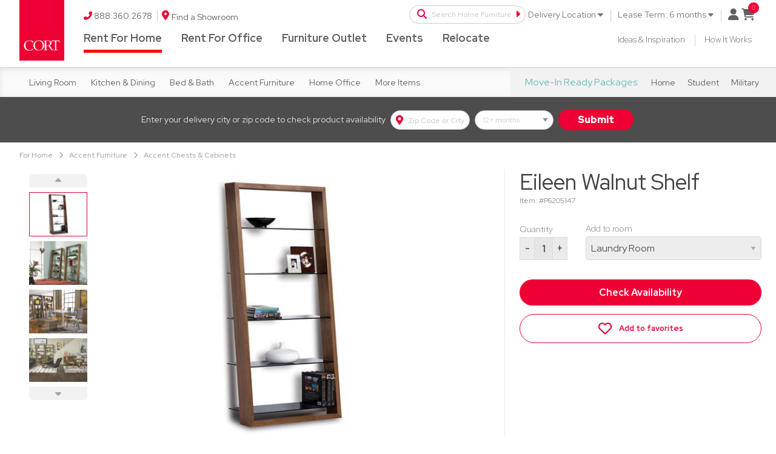

--- FILE ---
content_type: text/html; charset=utf-8
request_url: https://www.cort.com/furniture-rental/home-office-storage/P6205147
body_size: 138607
content:
<!DOCTYPE html><html lang="en" data-critters-container><head> <meta charset="utf-8"> <title>Rent the Eileen Walnut Shelf | CORT Furniture Rental</title> <base href="/"> <meta http-equiv="X-UA-Compatible" content="IE=edge"> <meta name="viewport" content="user-scalable=0,width=device-width,initial-scale=1.0,minimum-scale=1.0,maximum-scale=1.0"> <meta http-equiv="cache-control" content="no-cache"> <link rel="stylesheet" href="https://pro.fontawesome.com/releases/v5.4.1/css/all.css" integrity="sha384-POYwD7xcktv3gUeZO5s/9nUbRJG/WOmV6jfEGikMJu77LGYO8Rfs2X7URG822aum" crossorigin="anonymous"> <!--<script defer src="https://pro.fontawesome.com/releases/v5.4.1/js/all.js" integrity="sha384-0+tugznPwCEvPiypW+OwmFjAQvRKlgI0ZZZW3nofNlLMmbYXbmNvfX/9up9XQSRs" crossorigin="anonymous"></script>--> <!-- <link rel="stylesheet" type="text/css" href="//fast.fonts.net/cssapi/afe1b724-4063-42ce-93d1-d41634f98a0a.css">--> <link rel="icon" type="image/x-icon" href="favicon.ico"> <link rel="alternate" hreflang="en-us" id="altPageLink" href="https://www.cort.com/furniture-rental/home-office-storage/P6205147"> <script src="https://cdnjs.cloudflare.com/ajax/libs/qrious/4.0.2/qrious.min.js" integrity="sha512-pUhApVQtLbnpLtJn6DuzDD5o2xtmLJnJ7oBoMsBnzOkVkpqofGLGPaBJ6ayD2zQe3lCgCibhJBi4cj5wAxwVKA==" crossorigin="anonymous" referrerpolicy="no-referrer"></script><style>@charset "UTF-8";html{line-height:1.15;-webkit-text-size-adjust:100%}body{margin:0}html{box-sizing:border-box;font-size:100%}*,*:before,*:after{box-sizing:inherit}body{margin:0;padding:0;background:#fefefe;font-family:Helvetica Neue,Helvetica,Roboto,Arial,sans-serif;font-weight:400;line-height:1.5;color:#0a0a0a;-webkit-font-smoothing:antialiased;-moz-osx-font-smoothing:grayscale}@media print{*{background:transparent!important;color:#000!important;-webkit-print-color-adjust:economy;print-color-adjust:economy;box-shadow:none!important;text-shadow:none!important}@page{margin:.5cm}}body{background:#fff;color:#4d4d4d;font-family:Red Hat Display,Trebuchet MS,sans-serif;font-weight:300}*{-webkit-overflow-scrolling:touch}</style><style>@charset "UTF-8";@media print,screen and (min-width: 40em){.reveal{right:auto;left:auto;margin:0 auto}}.input-group-button,.input-group-field,.input-group-label{margin:0;white-space:nowrap}select{height:2.4375rem;margin:0 0 1rem;padding:.5rem 1.5rem .5rem .5rem;-webkit-appearance:none;appearance:none;border:1px solid #cacaca;border-radius:0;background-color:#fefefe;font-family:inherit;font-size:1rem;font-weight:400;line-height:1.5;color:#0a0a0a;background-image:url('data:image/svg+xml;utf8,<svg xmlns="http://www.w3.org/2000/svg" version="1.1" width="32" height="24" viewBox="0 0 32 24"><polygon points="0,0 32,0 16,24" style="fill: rgb%28138, 138, 138%29"></polygon></svg>');background-origin:content-box;background-position:right -1rem center;background-repeat:no-repeat;background-size:9px 6px;transition:box-shadow .5s,border-color .25s ease-in-out}@media screen and (min-width: 0\fffd){select{background-image:url([data-uri])}}.grid-x>.small-6{flex:0 0 auto}@media print,screen and (min-width: 40em){.grid-x>.medium-auto{flex:1 1 0;width:auto}.grid-x>.medium-7,.grid-x>.medium-5,.grid-x>.medium-4,.grid-x>.medium-3{flex:0 0 auto}.grid-x>.medium-3{width:25%}.grid-x>.medium-4{width:33.3333333333%}.grid-x>.medium-5{width:41.6666666667%}.grid-x>.medium-7{width:58.3333333333%}}@media print,screen and (min-width: 64em){.grid-x>.large-6,.grid-x>.large-5,.grid-x>.large-2{flex:0 0 auto}.grid-x>.large-2{width:16.6666666667%}.grid-x>.large-5{width:41.6666666667%}.grid-x>.large-6{width:50%}}.close-button{right:1rem;top:.5rem;font-size:2em;line-height:1}.input-group{display:table;width:100%;margin-bottom:1rem}.input-group-label,.input-group-field,.input-group-button{margin:0;white-space:nowrap;display:table-cell;vertical-align:middle}.input-group-label{padding:0 1rem;border:1px solid #cacaca;background:#e6e6e6;color:#0a0a0a;text-align:center;white-space:nowrap;width:1%;height:100%}.input-group-label:first-child{border-right:0}.input-group-label:last-child{border-left:0}.input-group-field{border-radius:0}.input-group-button{padding-top:0;padding-bottom:0;text-align:center;width:1%;height:100%}.input-group .input-group-button{display:table-cell}select{height:2.4375rem;margin:0 0 1rem;padding:.5rem 1.5rem .5rem .5rem;-webkit-appearance:none;appearance:none;border:1px solid #cacaca;border-radius:0;background-color:#fefefe;font-family:inherit;font-size:1rem;font-weight:400;line-height:1.5;color:#0a0a0a;background-image:url('data:image/svg+xml;utf8,<svg xmlns="http://www.w3.org/2000/svg" version="1.1" width="32" height="24" viewBox="0 0 32 24"><polygon points="0,0 32,0 16,24" style="fill: rgb%28138, 138, 138%29"></polygon></svg>');background-origin:content-box;background-position:right -1rem center;background-repeat:no-repeat;background-size:9px 6px;transition:box-shadow .5s,border-color .25s ease-in-out}@media screen and (min-width: 0\fffd){select{background-image:url([data-uri])}}ul{margin-left:1.25rem;list-style-type:disc}ul ul{margin-left:1.25rem;margin-bottom:0}.column,.columns{padding-right:.625rem;padding-left:.625rem;width:100%;float:left}@media print,screen and (min-width: 40em){.column,.columns{padding-right:.9375rem;padding-left:.9375rem}}.column,.columns,.column:last-child:not(:first-child){float:left;clear:none}.column:last-child:not(:first-child),.columns:last-child:not(:first-child){float:right}.small-6{width:50%}@media print,screen and (min-width: 40em){.medium-1{width:8.3333333333%}.medium-3{width:25%}.medium-4{width:33.3333333333%}.medium-5{width:41.6666666667%}.medium-7{width:58.3333333333%}}@media print,screen and (min-width: 64em){.large-2{width:16.6666666667%}.large-5{width:41.6666666667%}.large-6{width:50%}}.accordion{margin-left:0;background:#fefefe;list-style-type:none}.flex-video iframe{position:absolute;top:0;left:0;width:100%;height:100%}select{height:2.4375rem;margin:0 0 1rem;-webkit-appearance:none;appearance:none;border:1px solid #cacaca;border-radius:0;background-color:#fefefe;font-family:inherit;font-size:1rem;font-weight:400;line-height:1.5;color:#0a0a0a;background-image:url('data:image/svg+xml;utf8,<svg xmlns="http://www.w3.org/2000/svg" version="1.1" width="32" height="24" viewBox="0 0 32 24"><polygon points="0,0 32,0 16,24" style="fill: rgb%28138, 138, 138%29"></polygon></svg>');background-origin:content-box;background-position:left -1rem center;background-repeat:no-repeat;background-size:9px 6px;padding:.5rem .5rem .5rem 1.5rem;transition:box-shadow .5s,border-color .25s ease-in-out}@media screen and (min-width: 0\fffd){select{background-image:url([data-uri])}}@media print,screen and (min-width: 40em){.reveal{right:auto;left:auto;margin:0 auto}}/*! normalize.css v8.0.0 | MIT License | github.com/necolas/normalize.css */html{line-height:1.15;-webkit-text-size-adjust:100%}body{margin:0}h1{font-size:2em;margin:.67em 0}hr{box-sizing:content-box;height:0;overflow:visible}a{background-color:transparent}b,strong{font-weight:bolder}sup{font-size:75%;line-height:0;position:relative;vertical-align:baseline}sup{top:-.5em}img{border-style:none}button,input,select{font-family:inherit;font-size:100%;line-height:1.15;margin:0}button,input{overflow:visible}button,select{text-transform:none}button,[type=button],[type=submit]{-webkit-appearance:button}button::-moz-focus-inner,[type=button]::-moz-focus-inner,[type=submit]::-moz-focus-inner{border-style:none;padding:0}button:-moz-focusring,[type=button]:-moz-focusring,[type=submit]:-moz-focusring{outline:1px dotted ButtonText}html{box-sizing:border-box;font-size:100%}*,*:before,*:after{box-sizing:inherit}body{margin:0;padding:0;background:#fefefe;font-family:Helvetica Neue,Helvetica,Roboto,Arial,sans-serif;font-weight:400;line-height:1.5;color:#0a0a0a;-webkit-font-smoothing:antialiased;-moz-osx-font-smoothing:grayscale}img{display:inline-block;vertical-align:middle;max-width:100%;height:auto;-ms-interpolation-mode:bicubic}select{box-sizing:border-box;width:100%;border-radius:0}button{padding:0;-webkit-appearance:none;appearance:none;border:0;border-radius:0;background:transparent;line-height:1;cursor:auto}button,input,select{font-family:inherit}[type=text],[type=password],[type=email]{display:block;box-sizing:border-box;width:100%;height:2.4375rem;margin:0 0 1rem;padding:.5rem;border:1px solid #cacaca;border-radius:0;background-color:#fefefe;box-shadow:inset 0 1px 2px #0a0a0a1a;font-family:inherit;font-size:1rem;font-weight:400;line-height:1.5;color:#0a0a0a;transition:box-shadow .5s,border-color .25s ease-in-out;-webkit-appearance:none;appearance:none}[type=text]:focus,[type=password]:focus,[type=email]:focus{outline:none;border:1px solid #8a8a8a;background-color:#fefefe;box-shadow:0 0 5px #cacaca;transition:box-shadow .5s,border-color .25s ease-in-out}input:disabled{background-color:#e6e6e6;cursor:not-allowed}[type=submit],[type=button]{-webkit-appearance:none;appearance:none;border-radius:0}label{display:block;margin:0;font-size:.875rem;font-weight:400;line-height:1.8;color:#0a0a0a}.input-group{display:flex;width:100%;margin-bottom:1rem;align-items:stretch}.input-group>:first-child,.input-group>:first-child.input-group-button>*{border-radius:0}.input-group>:last-child,.input-group>:last-child.input-group-button>*{border-radius:0}.input-group-label,.input-group-field,.input-group-button{margin:0;white-space:nowrap}.input-group-label{padding:0 1rem;border:1px solid #cacaca;background:#e6e6e6;color:#0a0a0a;text-align:center;white-space:nowrap;display:flex;flex:0 0 auto;align-items:center}.input-group-label:first-child{border-left:0}.input-group-label:last-child{border-right:0}.input-group-field{border-radius:0;flex:1 1 0px;min-width:0}.input-group-button{padding-top:0;padding-bottom:0;text-align:center;display:flex;flex:0 0 auto}select{height:2.4375rem;margin:0 0 1rem;-webkit-appearance:none;appearance:none;border:1px solid #cacaca;border-radius:0;background-color:#fefefe;font-family:inherit;font-size:1rem;font-weight:400;line-height:1.5;color:#0a0a0a;background-image:url('data:image/svg+xml;utf8,<svg xmlns="http://www.w3.org/2000/svg" version="1.1" width="32" height="24" viewBox="0 0 32 24"><polygon points="0,0 32,0 16,24" style="fill: rgb%28138, 138, 138%29"></polygon></svg>');background-origin:content-box;background-position:left -1rem center;background-repeat:no-repeat;background-size:9px 6px;padding:.5rem .5rem .5rem 1.5rem;transition:box-shadow .5s,border-color .25s ease-in-out}@media screen and (min-width: 0\fffd){select{background-image:url([data-uri])}}select:focus{outline:none;border:1px solid #8a8a8a;background-color:#fefefe;box-shadow:0 0 5px #cacaca;transition:box-shadow .5s,border-color .25s ease-in-out}select:disabled{background-color:#e6e6e6;cursor:not-allowed}select::-ms-expand{display:none}select:not([multiple]){padding-top:0;padding-bottom:0}.form-error{display:none;margin-top:-.5rem;margin-bottom:1rem;font-size:.75rem;font-weight:700;color:#cc4b37}div,ul,li,h1,h2,h3,h4,h5,h6,form,p,td{margin:0;padding:0}p{margin-bottom:1rem;font-size:inherit;line-height:1.6;text-rendering:optimizeLegibility}i{font-style:italic;line-height:inherit}strong,b{font-weight:700;line-height:inherit}h1,h2,h3,h4,h5,h6{font-family:Helvetica Neue,Helvetica,Roboto,Arial,sans-serif;font-style:normal;font-weight:400;color:inherit;text-rendering:optimizeLegibility}h1{font-size:1.5rem;line-height:1.4;margin-top:0;margin-bottom:.5rem}h2{font-size:1.25rem;line-height:1.4;margin-top:0;margin-bottom:.5rem}h3{font-size:1.1875rem;line-height:1.4;margin-top:0;margin-bottom:.5rem}h4{font-size:1.125rem;line-height:1.4;margin-top:0;margin-bottom:.5rem}h5{font-size:1.0625rem;line-height:1.4;margin-top:0;margin-bottom:.5rem}h6{font-size:1rem;line-height:1.4;margin-top:0;margin-bottom:.5rem}@media print,screen and (min-width: 40em){h1{font-size:3rem}h2{font-size:2.5rem}h3{font-size:1.9375rem}h4{font-size:1.5625rem}h5{font-size:1.25rem}h6{font-size:1rem}}a{line-height:inherit;color:#1779ba;text-decoration:none;cursor:pointer}a:hover,a:focus{color:#1468a0}a img{border:0}hr{clear:both;max-width:75rem;height:0;margin:1.25rem auto;border-top:0;border-right:0;border-bottom:1px solid #cacaca;border-left:0}ul{margin-bottom:1rem;list-style-position:outside;line-height:1.6}li{font-size:inherit}ul{margin-right:1.25rem;list-style-type:disc}ul ul{margin-right:1.25rem;margin-bottom:0}.text-right{text-align:right}.text-center{text-align:center}@media print{*{background:transparent!important;color:#000!important;-webkit-print-color-adjust:economy;print-color-adjust:economy;box-shadow:none!important;text-shadow:none!important}a,a:visited{text-decoration:underline}a[href]:after{content:" (" attr(href) ")"}a[href^="#"]:after{content:""}tr,img{page-break-inside:avoid}img{max-width:100%!important}@page{margin:.5cm}p,h2,h3{orphans:3;widows:3}h2,h3{page-break-after:avoid}}.grid-x{display:flex;flex-flow:row wrap}.cell{flex:0 0 auto;min-height:0;min-width:0;width:100%}.cell.auto{flex:1 1 0}.cell.shrink{flex:0 0 auto}.grid-x>.auto{width:auto}.grid-x>.shrink{width:auto}.grid-x>.small-6{flex-basis:auto}@media print,screen and (min-width: 40em){.grid-x>.medium-3,.grid-x>.medium-4,.grid-x>.medium-5,.grid-x>.medium-7{flex-basis:auto}}@media print,screen and (min-width: 64em){.grid-x>.large-2,.grid-x>.large-5,.grid-x>.large-6{flex-basis:auto}}.grid-x>.small-6{flex:0 0 auto}.grid-x>.small-6{width:50%}@media print,screen and (min-width: 40em){.grid-x>.medium-auto{flex:1 1 0;width:auto}.grid-x>.medium-3,.grid-x>.medium-4,.grid-x>.medium-5,.grid-x>.medium-7{flex:0 0 auto}.grid-x>.medium-3{width:25%}.grid-x>.medium-4{width:33.3333333333%}.grid-x>.medium-5{width:41.6666666667%}.grid-x>.medium-7{width:58.3333333333%}}@media print,screen and (min-width: 64em){.grid-x>.large-2,.grid-x>.large-5,.grid-x>.large-6{flex:0 0 auto}.grid-x>.large-2{width:16.6666666667%}.grid-x>.large-5{width:41.6666666667%}.grid-x>.large-6{width:50%}}.grid-margin-x{margin-left:-.625rem;margin-right:-.625rem}@media print,screen and (min-width: 40em){.grid-margin-x{margin-left:-.9375rem;margin-right:-.9375rem}}.grid-margin-x>.cell{width:calc(100% - 1.25rem);margin-left:.625rem;margin-right:.625rem}@media print,screen and (min-width: 40em){.grid-margin-x>.cell{width:calc(100% - 1.875rem);margin-left:.9375rem;margin-right:.9375rem}}.grid-margin-x>.auto{width:auto}.grid-margin-x>.shrink{width:auto}@media print,screen and (min-width: 40em){.grid-margin-x>.auto{width:auto}.grid-margin-x>.shrink{width:auto}.grid-margin-x>.medium-5{width:calc(41.6666666667% - 1.875rem)}.grid-margin-x>.medium-7{width:calc(58.3333333333% - 1.875rem)}}@media print,screen and (min-width: 64em){.grid-margin-x>.large-6{width:calc(50% - 1.875rem)}}.grid-padding-x>.cell{padding-right:.625rem;padding-left:.625rem}@media print,screen and (min-width: 40em){.grid-padding-x>.cell{padding-right:.9375rem;padding-left:.9375rem}}.grid-y{display:flex;flex-flow:column nowrap}.grid-y>.cell{height:auto;max-height:none}.grid-frame{overflow:hidden;position:relative;flex-wrap:nowrap;align-items:stretch;width:100vw}.grid-y.grid-frame{overflow:hidden;position:relative;flex-wrap:nowrap;align-items:stretch;height:100vh;width:auto}.button{display:inline-block;vertical-align:middle;margin:0 0 1rem;padding:.85em 1em;border:1px solid transparent;border-radius:0;transition:background-color .25s ease-out,color .25s ease-out;font-family:inherit;font-size:.9rem;-webkit-appearance:none;line-height:1;text-align:center;cursor:pointer}.button{background-color:#1779ba;color:#fefefe}.button:hover,.button:focus{background-color:#14679e;color:#fefefe}.close-button{position:absolute;z-index:10;color:#8a8a8a;cursor:pointer}.close-button:hover,.close-button:focus{color:#0a0a0a}.close-button{right:1rem;top:.5rem;font-size:2em;line-height:1}table{border-collapse:collapse;width:100%;margin-bottom:1rem;border-radius:0}.dropdown-pane{position:absolute;z-index:10;display:none;width:300px;padding:1rem;visibility:hidden;border:1px solid #cacaca;border-radius:0;background-color:#fefefe;font-size:1rem}.accordion{margin-right:0;background:#fefefe;list-style-type:none}.flex-video{position:relative;height:0;margin-bottom:1rem;padding-bottom:75%;overflow:hidden}.flex-video iframe{position:absolute;top:0;right:0;width:100%;height:100%}.reveal{z-index:1006;backface-visibility:hidden;display:none;padding:1rem;border:1px solid #cacaca;border-radius:0;background-color:#fefefe;position:relative;top:100px;margin-right:auto;margin-left:auto;overflow-y:auto;-webkit-overflow-scrolling:touch}@media print,screen and (min-width: 40em){.reveal{min-height:0}}.reveal>:last-child{margin-bottom:0}@media print,screen and (min-width: 40em){.reveal{width:600px;max-width:75rem}}@media print,screen and (max-width: 39.99875em){.reveal{inset:0;width:100%;max-width:none;height:100%;min-height:100%;margin-left:0;border:0;border-radius:0}}.align-center{justify-content:center}.hide{display:none!important}@media print,screen and (max-width: 39.99875em){.hide-for-small-only{display:none!important}}@media screen and (max-width: 0em),screen and (min-width: 40em){.show-for-small-only{display:none!important}}@media screen and (max-width: 39.99875em),screen and (min-width: 64em){.show-for-medium-only{display:none!important}}@media print,screen and (min-width: 64em){.hide-for-large{display:none!important}}@media screen and (max-width: 63.99875em){.show-for-large{display:none!important}}@media screen and (max-width: 63.99875em),screen and (min-width: 75em){.show-for-large-only{display:none!important}}.show-for-sr{position:absolute!important;width:1px!important;height:1px!important;padding:0!important;overflow:hidden!important;clip:rect(0,0,0,0)!important;white-space:nowrap!important;border:0!important}body{background:#fff;color:#4d4d4d;font-family:Red Hat Display,Trebuchet MS,sans-serif;font-weight:300}*{-webkit-overflow-scrolling:touch}</style><link rel="stylesheet" href="styles.f8134d8b42b26c05.css" media="print" onload="this.media='all'"><noscript><link rel="stylesheet" href="styles.f8134d8b42b26c05.css" media="all"></noscript><style ng-app-id="cort">.loader[_ngcontent-cort-c3806449219]{background-color:#ffffffb3;background-image:url(/assets/images/spinner.svg);background-position:center;background-repeat:no-repeat;position:fixed;width:100%;height:100%;z-index:9999}</style><meta name="msvalidate.01" content="180217EF78D1F70D64C58D4B91C18EBE"><style ng-app-id="cort">@import"https://fonts.googleapis.com/css2?family=Red+Hat+Display:ital,wght@0,300;0,400;0,500;0,600;0,700;0,800;0,900;1,300;1,400;1,500;1,600;1,700;1,800;1,900&display=swap";/*! * Font Awesome Pro 5.1.0 by @fontawesome - https://fontawesome.com * License - https://fontawesome.com/license (Commercial License) */.fa,.fas,.far,.fal,.fab{-moz-osx-font-smoothing:grayscale;-webkit-font-smoothing:antialiased;display:inline-block;font-style:normal;font-variant:normal;text-rendering:auto;line-height:1}.fa-lg{font-size:1.3333333333em;line-height:.75em;vertical-align:-.0667em}.fa-xs{font-size:.75em}.fa-sm{font-size:.875em}.fa-1x{font-size:1em}.fa-2x{font-size:2em}.fa-3x{font-size:3em}.fa-4x{font-size:4em}.fa-5x{font-size:5em}.fa-6x{font-size:6em}.fa-7x{font-size:7em}.fa-8x{font-size:8em}.fa-9x{font-size:9em}.fa-10x{font-size:10em}.fa-fw{text-align:center;width:1.25em}.fa-ul{list-style-type:none;margin-left:2.5em;padding-left:0}.fa-ul>li{position:relative}.fa-li{left:-2em;position:absolute;text-align:center;width:2em;line-height:inherit}.fa-border{border:solid .08em #eee;border-radius:.1em;padding:.2em .25em .15em}.fa-pull-left{float:left}.fa-pull-right{float:right}.fa.fa-pull-left,.fas.fa-pull-left,.far.fa-pull-left,.fal.fa-pull-left,.fab.fa-pull-left{margin-right:.3em}.fa.fa-pull-right,.fas.fa-pull-right,.far.fa-pull-right,.fal.fa-pull-right,.fab.fa-pull-right{margin-left:.3em}.fa-spin{animation:fa-spin 2s infinite linear}.fa-pulse{animation:fa-spin 1s infinite steps(8)}@keyframes fa-spin{0%{transform:rotate(0)}to{transform:rotate(360deg)}}.fa-rotate-90{-ms-filter:"progid:DXImageTransform.Microsoft.BasicImage(rotation=1)";transform:rotate(90deg)}.fa-rotate-180{-ms-filter:"progid:DXImageTransform.Microsoft.BasicImage(rotation=2)";transform:rotate(180deg)}.fa-rotate-270{-ms-filter:"progid:DXImageTransform.Microsoft.BasicImage(rotation=3)";transform:rotate(270deg)}.fa-flip-horizontal{-ms-filter:"progid:DXImageTransform.Microsoft.BasicImage(rotation=0, mirror=1)";transform:scaleX(-1)}.fa-flip-vertical{-ms-filter:"progid:DXImageTransform.Microsoft.BasicImage(rotation=2, mirror=1)";transform:scaleY(-1)}.fa-flip-horizontal.fa-flip-vertical{-ms-filter:"progid:DXImageTransform.Microsoft.BasicImage(rotation=2, mirror=1)";transform:scale(-1)}:root .fa-rotate-90,:root .fa-rotate-180,:root .fa-rotate-270,:root .fa-flip-horizontal,:root .fa-flip-vertical{filter:none}.fa-stack{display:inline-block;height:2em;line-height:2em;position:relative;vertical-align:middle;width:2em}.fa-stack-1x,.fa-stack-2x{left:0;position:absolute;text-align:center;width:100%}.fa-stack-1x{line-height:inherit}.fa-stack-2x{font-size:2em}.fa-inverse{color:#fff}.fa-500px:before{content:"\f26e"}.fa-accessible-icon:before{content:"\f368"}.fa-accusoft:before{content:"\f369"}.fa-address-book:before{content:"\f2b9"}.fa-address-card:before{content:"\f2bb"}.fa-adjust:before{content:"\f042"}.fa-adn:before{content:"\f170"}.fa-adversal:before{content:"\f36a"}.fa-affiliatetheme:before{content:"\f36b"}.fa-alarm-clock:before{content:"\f34e"}.fa-algolia:before{content:"\f36c"}.fa-align-center:before{content:"\f037"}.fa-align-justify:before{content:"\f039"}.fa-align-left:before{content:"\f036"}.fa-align-right:before{content:"\f038"}.fa-allergies:before{content:"\f461"}.fa-amazon:before{content:"\f270"}.fa-amazon-pay:before{content:"\f42c"}.fa-ambulance:before{content:"\f0f9"}.fa-american-sign-language-interpreting:before{content:"\f2a3"}.fa-amilia:before{content:"\f36d"}.fa-anchor:before{content:"\f13d"}.fa-android:before{content:"\f17b"}.fa-angellist:before{content:"\f209"}.fa-angle-double-down:before{content:"\f103"}.fa-angle-double-left:before{content:"\f100"}.fa-angle-double-right:before{content:"\f101"}.fa-angle-double-up:before{content:"\f102"}.fa-angle-down:before{content:"\f107"}.fa-angle-left:before{content:"\f104"}.fa-angle-right:before{content:"\f105"}.fa-angle-up:before{content:"\f106"}.fa-angry:before{content:"\f556"}.fa-angrycreative:before{content:"\f36e"}.fa-angular:before{content:"\f420"}.fa-app-store:before{content:"\f36f"}.fa-app-store-ios:before{content:"\f370"}.fa-apper:before{content:"\f371"}.fa-apple:before{content:"\f179"}.fa-apple-pay:before{content:"\f415"}.fa-archive:before{content:"\f187"}.fa-archway:before{content:"\f557"}.fa-arrow-alt-circle-down:before{content:"\f358"}.fa-arrow-alt-circle-left:before{content:"\f359"}.fa-arrow-alt-circle-right:before{content:"\f35a"}.fa-arrow-alt-circle-up:before{content:"\f35b"}.fa-arrow-alt-down:before{content:"\f354"}.fa-arrow-alt-from-bottom:before{content:"\f346"}.fa-arrow-alt-from-left:before{content:"\f347"}.fa-arrow-alt-from-right:before{content:"\f348"}.fa-arrow-alt-from-top:before{content:"\f349"}.fa-arrow-alt-left:before{content:"\f355"}.fa-arrow-alt-right:before{content:"\f356"}.fa-arrow-alt-square-down:before{content:"\f350"}.fa-arrow-alt-square-left:before{content:"\f351"}.fa-arrow-alt-square-right:before{content:"\f352"}.fa-arrow-alt-square-up:before{content:"\f353"}.fa-arrow-alt-to-bottom:before{content:"\f34a"}.fa-arrow-alt-to-left:before{content:"\f34b"}.fa-arrow-alt-to-right:before{content:"\f34c"}.fa-arrow-alt-to-top:before{content:"\f34d"}.fa-arrow-alt-up:before{content:"\f357"}.fa-arrow-circle-down:before{content:"\f0ab"}.fa-arrow-circle-left:before{content:"\f0a8"}.fa-arrow-circle-right:before{content:"\f0a9"}.fa-arrow-circle-up:before{content:"\f0aa"}.fa-arrow-down:before{content:"\f063"}.fa-arrow-from-bottom:before{content:"\f342"}.fa-arrow-from-left:before{content:"\f343"}.fa-arrow-from-right:before{content:"\f344"}.fa-arrow-from-top:before{content:"\f345"}.fa-arrow-left:before{content:"\f060"}.fa-arrow-right:before{content:"\f061"}.fa-arrow-square-down:before{content:"\f339"}.fa-arrow-square-left:before{content:"\f33a"}.fa-arrow-square-right:before{content:"\f33b"}.fa-arrow-square-up:before{content:"\f33c"}.fa-arrow-to-bottom:before{content:"\f33d"}.fa-arrow-to-left:before{content:"\f33e"}.fa-arrow-to-right:before{content:"\f340"}.fa-arrow-to-top:before{content:"\f341"}.fa-arrow-up:before{content:"\f062"}.fa-arrows:before{content:"\f047"}.fa-arrows-alt:before{content:"\f0b2"}.fa-arrows-alt-h:before{content:"\f337"}.fa-arrows-alt-v:before{content:"\f338"}.fa-arrows-h:before{content:"\f07e"}.fa-arrows-v:before{content:"\f07d"}.fa-assistive-listening-systems:before{content:"\f2a2"}.fa-asterisk:before{content:"\f069"}.fa-asymmetrik:before{content:"\f372"}.fa-at:before{content:"\f1fa"}.fa-atlas:before{content:"\f558"}.fa-audible:before{content:"\f373"}.fa-audio-description:before{content:"\f29e"}.fa-autoprefixer:before{content:"\f41c"}.fa-avianex:before{content:"\f374"}.fa-aviato:before{content:"\f421"}.fa-award:before{content:"\f559"}.fa-aws:before{content:"\f375"}.fa-backspace:before{content:"\f55a"}.fa-backward:before{content:"\f04a"}.fa-badge:before{content:"\f335"}.fa-badge-check:before{content:"\f336"}.fa-balance-scale:before{content:"\f24e"}.fa-balance-scale-left:before{content:"\f515"}.fa-balance-scale-right:before{content:"\f516"}.fa-ban:before{content:"\f05e"}.fa-band-aid:before{content:"\f462"}.fa-bandcamp:before{content:"\f2d5"}.fa-barcode:before{content:"\f02a"}.fa-barcode-alt:before{content:"\f463"}.fa-barcode-read:before{content:"\f464"}.fa-barcode-scan:before{content:"\f465"}.fa-bars:before{content:"\f0c9"}.fa-baseball:before{content:"\f432"}.fa-baseball-ball:before{content:"\f433"}.fa-basketball-ball:before{content:"\f434"}.fa-basketball-hoop:before{content:"\f435"}.fa-bath:before{content:"\f2cd"}.fa-battery-bolt:before{content:"\f376"}.fa-battery-empty:before{content:"\f244"}.fa-battery-full:before{content:"\f240"}.fa-battery-half:before{content:"\f242"}.fa-battery-quarter:before{content:"\f243"}.fa-battery-slash:before{content:"\f377"}.fa-battery-three-quarters:before{content:"\f241"}.fa-bed:before{content:"\f236"}.fa-beer:before{content:"\f0fc"}.fa-behance:before{content:"\f1b4"}.fa-behance-square:before{content:"\f1b5"}.fa-bell:before{content:"\f0f3"}.fa-bell-slash:before{content:"\f1f6"}.fa-bezier-curve:before{content:"\f55b"}.fa-bicycle:before{content:"\f206"}.fa-bimobject:before{content:"\f378"}.fa-binoculars:before{content:"\f1e5"}.fa-birthday-cake:before{content:"\f1fd"}.fa-bitbucket:before{content:"\f171"}.fa-bitcoin:before{content:"\f379"}.fa-bity:before{content:"\f37a"}.fa-black-tie:before{content:"\f27e"}.fa-blackberry:before{content:"\f37b"}.fa-blanket:before{content:"\f498"}.fa-blender:before{content:"\f517"}.fa-blind:before{content:"\f29d"}.fa-blogger:before{content:"\f37c"}.fa-blogger-b:before{content:"\f37d"}.fa-bluetooth:before{content:"\f293"}.fa-bluetooth-b:before{content:"\f294"}.fa-bold:before{content:"\f032"}.fa-bolt:before{content:"\f0e7"}.fa-bomb:before{content:"\f1e2"}.fa-bong:before{content:"\f55c"}.fa-book:before{content:"\f02d"}.fa-book-heart:before{content:"\f499"}.fa-book-open:before{content:"\f518"}.fa-bookmark:before{content:"\f02e"}.fa-bowling-ball:before{content:"\f436"}.fa-bowling-pins:before{content:"\f437"}.fa-box:before{content:"\f466"}.fa-box-alt:before{content:"\f49a"}.fa-box-check:before{content:"\f467"}.fa-box-fragile:before{content:"\f49b"}.fa-box-full:before{content:"\f49c"}.fa-box-heart:before{content:"\f49d"}.fa-box-open:before{content:"\f49e"}.fa-box-up:before{content:"\f49f"}.fa-box-usd:before{content:"\f4a0"}.fa-boxes:before{content:"\f468"}.fa-boxes-alt:before{content:"\f4a1"}.fa-boxing-glove:before{content:"\f438"}.fa-braille:before{content:"\f2a1"}.fa-briefcase:before{content:"\f0b1"}.fa-briefcase-medical:before{content:"\f469"}.fa-broadcast-tower:before{content:"\f519"}.fa-broom:before{content:"\f51a"}.fa-browser:before{content:"\f37e"}.fa-brush:before{content:"\f55d"}.fa-btc:before{content:"\f15a"}.fa-bug:before{content:"\f188"}.fa-building:before{content:"\f1ad"}.fa-bullhorn:before{content:"\f0a1"}.fa-bullseye:before{content:"\f140"}.fa-burn:before{content:"\f46a"}.fa-buromobelexperte:before{content:"\f37f"}.fa-bus:before{content:"\f207"}.fa-bus-alt:before{content:"\f55e"}.fa-buysellads:before{content:"\f20d"}.fa-calculator:before{content:"\f1ec"}.fa-calendar:before{content:"\f133"}.fa-calendar-alt:before{content:"\f073"}.fa-calendar-check:before{content:"\f274"}.fa-calendar-edit:before{content:"\f333"}.fa-calendar-exclamation:before{content:"\f334"}.fa-calendar-minus:before{content:"\f272"}.fa-calendar-plus:before{content:"\f271"}.fa-calendar-times:before{content:"\f273"}.fa-camera:before{content:"\f030"}.fa-camera-alt:before{content:"\f332"}.fa-camera-retro:before{content:"\f083"}.fa-cannabis:before{content:"\f55f"}.fa-capsules:before{content:"\f46b"}.fa-car:before{content:"\f1b9"}.fa-caret-circle-down:before{content:"\f32d"}.fa-caret-circle-left:before{content:"\f32e"}.fa-caret-circle-right:before{content:"\f330"}.fa-caret-circle-up:before{content:"\f331"}.fa-caret-down:before{content:"\f0d7"}.fa-caret-left:before{content:"\f0d9"}.fa-caret-right:before{content:"\f0da"}.fa-caret-square-down:before{content:"\f150"}.fa-caret-square-left:before{content:"\f191"}.fa-caret-square-right:before{content:"\f152"}.fa-caret-square-up:before{content:"\f151"}.fa-caret-up:before{content:"\f0d8"}.fa-cart-arrow-down:before{content:"\f218"}.fa-cart-plus:before{content:"\f217"}.fa-cc-amazon-pay:before{content:"\f42d"}.fa-cc-amex:before{content:"\f1f3"}.fa-cc-apple-pay:before{content:"\f416"}.fa-cc-diners-club:before{content:"\f24c"}.fa-cc-discover:before{content:"\f1f2"}.fa-cc-jcb:before{content:"\f24b"}.fa-cc-mastercard:before{content:"\f1f1"}.fa-cc-paypal:before{content:"\f1f4"}.fa-cc-stripe:before{content:"\f1f5"}.fa-cc-visa:before{content:"\f1f0"}.fa-centercode:before{content:"\f380"}.fa-certificate:before{content:"\f0a3"}.fa-chalkboard:before{content:"\f51b"}.fa-chalkboard-teacher:before{content:"\f51c"}.fa-chart-area:before{content:"\f1fe"}.fa-chart-bar:before{content:"\f080"}.fa-chart-line:before{content:"\f201"}.fa-chart-pie:before{content:"\f200"}.fa-check:before{content:"\f00c"}.fa-check-circle:before{content:"\f058"}.fa-check-double:before{content:"\f560"}.fa-check-square:before{content:"\f14a"}.fa-chess:before{content:"\f439"}.fa-chess-bishop:before{content:"\f43a"}.fa-chess-bishop-alt:before{content:"\f43b"}.fa-chess-board:before{content:"\f43c"}.fa-chess-clock:before{content:"\f43d"}.fa-chess-clock-alt:before{content:"\f43e"}.fa-chess-king:before{content:"\f43f"}.fa-chess-king-alt:before{content:"\f440"}.fa-chess-knight:before{content:"\f441"}.fa-chess-knight-alt:before{content:"\f442"}.fa-chess-pawn:before{content:"\f443"}.fa-chess-pawn-alt:before{content:"\f444"}.fa-chess-queen:before{content:"\f445"}.fa-chess-queen-alt:before{content:"\f446"}.fa-chess-rook:before{content:"\f447"}.fa-chess-rook-alt:before{content:"\f448"}.fa-chevron-circle-down:before{content:"\f13a"}.fa-chevron-circle-left:before{content:"\f137"}.fa-chevron-circle-right:before{content:"\f138"}.fa-chevron-circle-up:before{content:"\f139"}.fa-chevron-double-down:before{content:"\f322"}.fa-chevron-double-left:before{content:"\f323"}.fa-chevron-double-right:before{content:"\f324"}.fa-chevron-double-up:before{content:"\f325"}.fa-chevron-down:before{content:"\f078"}.fa-chevron-left:before{content:"\f053"}.fa-chevron-right:before{content:"\f054"}.fa-chevron-square-down:before{content:"\f329"}.fa-chevron-square-left:before{content:"\f32a"}.fa-chevron-square-right:before{content:"\f32b"}.fa-chevron-square-up:before{content:"\f32c"}.fa-chevron-up:before{content:"\f077"}.fa-child:before{content:"\f1ae"}.fa-chrome:before{content:"\f268"}.fa-church:before{content:"\f51d"}.fa-circle:before{content:"\f111"}.fa-circle-notch:before{content:"\f1ce"}.fa-clipboard:before{content:"\f328"}.fa-clipboard-check:before{content:"\f46c"}.fa-clipboard-list:before{content:"\f46d"}.fa-clock:before{content:"\f017"}.fa-clone:before{content:"\f24d"}.fa-closed-captioning:before{content:"\f20a"}.fa-cloud:before{content:"\f0c2"}.fa-cloud-download:before{content:"\f0ed"}.fa-cloud-download-alt:before{content:"\f381"}.fa-cloud-upload:before{content:"\f0ee"}.fa-cloud-upload-alt:before{content:"\f382"}.fa-cloudscale:before{content:"\f383"}.fa-cloudsmith:before{content:"\f384"}.fa-cloudversify:before{content:"\f385"}.fa-club:before{content:"\f327"}.fa-cocktail:before{content:"\f561"}.fa-code:before{content:"\f121"}.fa-code-branch:before{content:"\f126"}.fa-code-commit:before{content:"\f386"}.fa-code-merge:before{content:"\f387"}.fa-codepen:before{content:"\f1cb"}.fa-codiepie:before{content:"\f284"}.fa-coffee:before{content:"\f0f4"}.fa-cog:before{content:"\f013"}.fa-cogs:before{content:"\f085"}.fa-coins:before{content:"\f51e"}.fa-columns:before{content:"\f0db"}.fa-comment:before{content:"\f075"}.fa-comment-alt:before{content:"\f27a"}.fa-comment-alt-check:before{content:"\f4a2"}.fa-comment-alt-dots:before{content:"\f4a3"}.fa-comment-alt-edit:before{content:"\f4a4"}.fa-comment-alt-exclamation:before{content:"\f4a5"}.fa-comment-alt-lines:before{content:"\f4a6"}.fa-comment-alt-minus:before{content:"\f4a7"}.fa-comment-alt-plus:before{content:"\f4a8"}.fa-comment-alt-slash:before{content:"\f4a9"}.fa-comment-alt-smile:before{content:"\f4aa"}.fa-comment-alt-times:before{content:"\f4ab"}.fa-comment-check:before{content:"\f4ac"}.fa-comment-dots:before{content:"\f4ad"}.fa-comment-edit:before{content:"\f4ae"}.fa-comment-exclamation:before{content:"\f4af"}.fa-comment-lines:before{content:"\f4b0"}.fa-comment-minus:before{content:"\f4b1"}.fa-comment-plus:before{content:"\f4b2"}.fa-comment-slash:before{content:"\f4b3"}.fa-comment-smile:before{content:"\f4b4"}.fa-comment-times:before{content:"\f4b5"}.fa-comments:before{content:"\f086"}.fa-comments-alt:before{content:"\f4b6"}.fa-compact-disc:before{content:"\f51f"}.fa-compass:before{content:"\f14e"}.fa-compress:before{content:"\f066"}.fa-compress-alt:before{content:"\f422"}.fa-compress-wide:before{content:"\f326"}.fa-concierge-bell:before{content:"\f562"}.fa-connectdevelop:before{content:"\f20e"}.fa-container-storage:before{content:"\f4b7"}.fa-contao:before{content:"\f26d"}.fa-conveyor-belt:before{content:"\f46e"}.fa-conveyor-belt-alt:before{content:"\f46f"}.fa-cookie:before{content:"\f563"}.fa-cookie-bite:before{content:"\f564"}.fa-copy:before{content:"\f0c5"}.fa-copyright:before{content:"\f1f9"}.fa-couch:before{content:"\f4b8"}.fa-cpanel:before{content:"\f388"}.fa-creative-commons:before{content:"\f25e"}.fa-creative-commons-by:before{content:"\f4e7"}.fa-creative-commons-nc:before{content:"\f4e8"}.fa-creative-commons-nc-eu:before{content:"\f4e9"}.fa-creative-commons-nc-jp:before{content:"\f4ea"}.fa-creative-commons-nd:before{content:"\f4eb"}.fa-creative-commons-pd:before{content:"\f4ec"}.fa-creative-commons-pd-alt:before{content:"\f4ed"}.fa-creative-commons-remix:before{content:"\f4ee"}.fa-creative-commons-sa:before{content:"\f4ef"}.fa-creative-commons-sampling:before{content:"\f4f0"}.fa-creative-commons-sampling-plus:before{content:"\f4f1"}.fa-creative-commons-share:before{content:"\f4f2"}.fa-creative-commons-zero:before{content:"\f4f3"}.fa-credit-card:before{content:"\f09d"}.fa-credit-card-blank:before{content:"\f389"}.fa-credit-card-front:before{content:"\f38a"}.fa-cricket:before{content:"\f449"}.fa-crop:before{content:"\f125"}.fa-crop-alt:before{content:"\f565"}.fa-crosshairs:before{content:"\f05b"}.fa-crow:before{content:"\f520"}.fa-crown:before{content:"\f521"}.fa-css3:before{content:"\f13c"}.fa-css3-alt:before{content:"\f38b"}.fa-cube:before{content:"\f1b2"}.fa-cubes:before{content:"\f1b3"}.fa-curling:before{content:"\f44a"}.fa-cut:before{content:"\f0c4"}.fa-cuttlefish:before{content:"\f38c"}.fa-d-and-d:before{content:"\f38d"}.fa-dashcube:before{content:"\f210"}.fa-database:before{content:"\f1c0"}.fa-deaf:before{content:"\f2a4"}.fa-delicious:before{content:"\f1a5"}.fa-deploydog:before{content:"\f38e"}.fa-deskpro:before{content:"\f38f"}.fa-desktop:before{content:"\f108"}.fa-desktop-alt:before{content:"\f390"}.fa-deviantart:before{content:"\f1bd"}.fa-diagnoses:before{content:"\f470"}.fa-diamond:before{content:"\f219"}.fa-dice:before{content:"\f522"}.fa-dice-five:before{content:"\f523"}.fa-dice-four:before{content:"\f524"}.fa-dice-one:before{content:"\f525"}.fa-dice-six:before{content:"\f526"}.fa-dice-three:before{content:"\f527"}.fa-dice-two:before{content:"\f528"}.fa-digg:before{content:"\f1a6"}.fa-digital-ocean:before{content:"\f391"}.fa-digital-tachograph:before{content:"\f566"}.fa-discord:before{content:"\f392"}.fa-discourse:before{content:"\f393"}.fa-divide:before{content:"\f529"}.fa-dizzy:before{content:"\f567"}.fa-dna:before{content:"\f471"}.fa-dochub:before{content:"\f394"}.fa-docker:before{content:"\f395"}.fa-dollar-sign:before{content:"\f155"}.fa-dolly:before{content:"\f472"}.fa-dolly-empty:before{content:"\f473"}.fa-dolly-flatbed:before{content:"\f474"}.fa-dolly-flatbed-alt:before{content:"\f475"}.fa-dolly-flatbed-empty:before{content:"\f476"}.fa-donate:before{content:"\f4b9"}.fa-door-closed:before{content:"\f52a"}.fa-door-open:before{content:"\f52b"}.fa-dot-circle:before{content:"\f192"}.fa-dove:before{content:"\f4ba"}.fa-download:before{content:"\f019"}.fa-draft2digital:before{content:"\f396"}.fa-drafting-compass:before{content:"\f568"}.fa-dribbble:before{content:"\f17d"}.fa-dribbble-square:before{content:"\f397"}.fa-dropbox:before{content:"\f16b"}.fa-drum:before{content:"\f569"}.fa-drum-steelpan:before{content:"\f56a"}.fa-drupal:before{content:"\f1a9"}.fa-dumbbell:before{content:"\f44b"}.fa-dyalog:before{content:"\f399"}.fa-earlybirds:before{content:"\f39a"}.fa-ebay:before{content:"\f4f4"}.fa-edge:before{content:"\f282"}.fa-edit:before{content:"\f044"}.fa-eject:before{content:"\f052"}.fa-elementor:before{content:"\f430"}.fa-ellipsis-h:before{content:"\f141"}.fa-ellipsis-h-alt:before{content:"\f39b"}.fa-ellipsis-v:before{content:"\f142"}.fa-ellipsis-v-alt:before{content:"\f39c"}.fa-ember:before{content:"\f423"}.fa-empire:before{content:"\f1d1"}.fa-envelope:before{content:"\f0e0"}.fa-envelope-open:before{content:"\f2b6"}.fa-envelope-square:before{content:"\f199"}.fa-envira:before{content:"\f299"}.fa-equals:before{content:"\f52c"}.fa-eraser:before{content:"\f12d"}.fa-erlang:before{content:"\f39d"}.fa-ethereum:before{content:"\f42e"}.fa-etsy:before{content:"\f2d7"}.fa-euro-sign:before{content:"\f153"}.fa-exchange:before{content:"\f0ec"}.fa-exchange-alt:before{content:"\f362"}.fa-exclamation:before{content:"\f12a"}.fa-exclamation-circle:before{content:"\f06a"}.fa-exclamation-square:before{content:"\f321"}.fa-exclamation-triangle:before{content:"\f071"}.fa-expand:before{content:"\f065"}.fa-expand-alt:before{content:"\f424"}.fa-expand-arrows:before{content:"\f31d"}.fa-expand-arrows-alt:before{content:"\f31e"}.fa-expand-wide:before{content:"\f320"}.fa-expeditedssl:before{content:"\f23e"}.fa-external-link:before{content:"\f08e"}.fa-external-link-alt:before{content:"\f35d"}.fa-external-link-square:before{content:"\f14c"}.fa-external-link-square-alt:before{content:"\f360"}.fa-eye:before{content:"\f06e"}.fa-eye-dropper:before{content:"\f1fb"}.fa-eye-slash:before{content:"\f070"}.fa-facebook:before{content:"\f09a"}.fa-facebook-f:before{content:"\f39e"}.fa-facebook-messenger:before{content:"\f39f"}.fa-facebook-square:before{content:"\f082"}.fa-fast-backward:before{content:"\f049"}.fa-fast-forward:before{content:"\f050"}.fa-fax:before{content:"\f1ac"}.fa-feather:before{content:"\f52d"}.fa-feather-alt:before{content:"\f56b"}.fa-female:before{content:"\f182"}.fa-field-hockey:before{content:"\f44c"}.fa-fighter-jet:before{content:"\f0fb"}.fa-file:before{content:"\f15b"}.fa-file-alt:before{content:"\f15c"}.fa-file-archive:before{content:"\f1c6"}.fa-file-audio:before{content:"\f1c7"}.fa-file-check:before{content:"\f316"}.fa-file-code:before{content:"\f1c9"}.fa-file-contract:before{content:"\f56c"}.fa-file-download:before{content:"\f56d"}.fa-file-edit:before{content:"\f31c"}.fa-file-excel:before{content:"\f1c3"}.fa-file-exclamation:before{content:"\f31a"}.fa-file-export:before{content:"\f56e"}.fa-file-image:before{content:"\f1c5"}.fa-file-import:before{content:"\f56f"}.fa-file-invoice:before{content:"\f570"}.fa-file-invoice-dollar:before{content:"\f571"}.fa-file-medical:before{content:"\f477"}.fa-file-medical-alt:before{content:"\f478"}.fa-file-minus:before{content:"\f318"}.fa-file-pdf:before{content:"\f1c1"}.fa-file-plus:before{content:"\f319"}.fa-file-powerpoint:before{content:"\f1c4"}.fa-file-prescription:before{content:"\f572"}.fa-file-signature:before{content:"\f573"}.fa-file-times:before{content:"\f317"}.fa-file-upload:before{content:"\f574"}.fa-file-video:before{content:"\f1c8"}.fa-file-word:before{content:"\f1c2"}.fa-fill:before{content:"\f575"}.fa-fill-drip:before{content:"\f576"}.fa-film:before{content:"\f008"}.fa-film-alt:before{content:"\f3a0"}.fa-filter:before{content:"\f0b0"}.fa-fingerprint:before{content:"\f577"}.fa-fire:before{content:"\f06d"}.fa-fire-extinguisher:before{content:"\f134"}.fa-firefox:before{content:"\f269"}.fa-first-aid:before{content:"\f479"}.fa-first-order:before{content:"\f2b0"}.fa-first-order-alt:before{content:"\f50a"}.fa-firstdraft:before{content:"\f3a1"}.fa-fish:before{content:"\f578"}.fa-flag:before{content:"\f024"}.fa-flag-checkered:before{content:"\f11e"}.fa-flask:before{content:"\f0c3"}.fa-flickr:before{content:"\f16e"}.fa-flipboard:before{content:"\f44d"}.fa-flushed:before{content:"\f579"}.fa-fly:before{content:"\f417"}.fa-folder:before{content:"\f07b"}.fa-folder-open:before{content:"\f07c"}.fa-font:before{content:"\f031"}.fa-font-awesome:before{content:"\f2b4"}.fa-font-awesome-alt:before{content:"\f35c"}.fa-font-awesome-flag:before{content:"\f425"}.fa-font-awesome-logo-full:before{content:"\f4e6"}.fa-fonticons:before{content:"\f280"}.fa-fonticons-fi:before{content:"\f3a2"}.fa-football-ball:before{content:"\f44e"}.fa-football-helmet:before{content:"\f44f"}.fa-forklift:before{content:"\f47a"}.fa-fort-awesome:before{content:"\f286"}.fa-fort-awesome-alt:before{content:"\f3a3"}.fa-forumbee:before{content:"\f211"}.fa-forward:before{content:"\f04e"}.fa-foursquare:before{content:"\f180"}.fa-fragile:before{content:"\f4bb"}.fa-free-code-camp:before{content:"\f2c5"}.fa-freebsd:before{content:"\f3a4"}.fa-frog:before{content:"\f52e"}.fa-frown:before{content:"\f119"}.fa-frown-open:before{content:"\f57a"}.fa-fulcrum:before{content:"\f50b"}.fa-futbol:before{content:"\f1e3"}.fa-galactic-republic:before{content:"\f50c"}.fa-galactic-senate:before{content:"\f50d"}.fa-gamepad:before{content:"\f11b"}.fa-gas-pump:before{content:"\f52f"}.fa-gavel:before{content:"\f0e3"}.fa-gem:before{content:"\f3a5"}.fa-genderless:before{content:"\f22d"}.fa-get-pocket:before{content:"\f265"}.fa-gg:before{content:"\f260"}.fa-gg-circle:before{content:"\f261"}.fa-gift:before{content:"\f06b"}.fa-git:before{content:"\f1d3"}.fa-git-square:before{content:"\f1d2"}.fa-github:before{content:"\f09b"}.fa-github-alt:before{content:"\f113"}.fa-github-square:before{content:"\f092"}.fa-gitkraken:before{content:"\f3a6"}.fa-gitlab:before{content:"\f296"}.fa-gitter:before{content:"\f426"}.fa-glass-martini:before{content:"\f000"}.fa-glass-martini-alt:before{content:"\f57b"}.fa-glasses:before{content:"\f530"}.fa-glide:before{content:"\f2a5"}.fa-glide-g:before{content:"\f2a6"}.fa-globe:before{content:"\f0ac"}.fa-globe-africa:before{content:"\f57c"}.fa-globe-americas:before{content:"\f57d"}.fa-globe-asia:before{content:"\f57e"}.fa-gofore:before{content:"\f3a7"}.fa-golf-ball:before{content:"\f450"}.fa-golf-club:before{content:"\f451"}.fa-goodreads:before{content:"\f3a8"}.fa-goodreads-g:before{content:"\f3a9"}.fa-google:before{content:"\f1a0"}.fa-google-drive:before{content:"\f3aa"}.fa-google-play:before{content:"\f3ab"}.fa-google-plus:before{content:"\f2b3"}.fa-google-plus-g:before{content:"\f0d5"}.fa-google-plus-square:before{content:"\f0d4"}.fa-google-wallet:before{content:"\f1ee"}.fa-graduation-cap:before{content:"\f19d"}.fa-gratipay:before{content:"\f184"}.fa-grav:before{content:"\f2d6"}.fa-greater-than:before{content:"\f531"}.fa-greater-than-equal:before{content:"\f532"}.fa-grimace:before{content:"\f57f"}.fa-grin:before{content:"\f580"}.fa-grin-alt:before{content:"\f581"}.fa-grin-beam:before{content:"\f582"}.fa-grin-beam-sweat:before{content:"\f583"}.fa-grin-hearts:before{content:"\f584"}.fa-grin-squint:before{content:"\f585"}.fa-grin-squint-tears:before{content:"\f586"}.fa-grin-stars:before{content:"\f587"}.fa-grin-tears:before{content:"\f588"}.fa-grin-tongue:before{content:"\f589"}.fa-grin-tongue-squint:before{content:"\f58a"}.fa-grin-tongue-wink:before{content:"\f58b"}.fa-grin-wink:before{content:"\f58c"}.fa-grip-horizontal:before{content:"\f58d"}.fa-grip-vertical:before{content:"\f58e"}.fa-gripfire:before{content:"\f3ac"}.fa-grunt:before{content:"\f3ad"}.fa-gulp:before{content:"\f3ae"}.fa-h-square:before{content:"\f0fd"}.fa-h1:before{content:"\f313"}.fa-h2:before{content:"\f314"}.fa-h3:before{content:"\f315"}.fa-hacker-news:before{content:"\f1d4"}.fa-hacker-news-square:before{content:"\f3af"}.fa-hand-heart:before{content:"\f4bc"}.fa-hand-holding:before{content:"\f4bd"}.fa-hand-holding-box:before{content:"\f47b"}.fa-hand-holding-heart:before{content:"\f4be"}.fa-hand-holding-seedling:before{content:"\f4bf"}.fa-hand-holding-usd:before{content:"\f4c0"}.fa-hand-holding-water:before{content:"\f4c1"}.fa-hand-lizard:before{content:"\f258"}.fa-hand-paper:before{content:"\f256"}.fa-hand-peace:before{content:"\f25b"}.fa-hand-point-down:before{content:"\f0a7"}.fa-hand-point-left:before{content:"\f0a5"}.fa-hand-point-right:before{content:"\f0a4"}.fa-hand-point-up:before{content:"\f0a6"}.fa-hand-pointer:before{content:"\f25a"}.fa-hand-receiving:before{content:"\f47c"}.fa-hand-rock:before{content:"\f255"}.fa-hand-scissors:before{content:"\f257"}.fa-hand-spock:before{content:"\f259"}.fa-hands:before{content:"\f4c2"}.fa-hands-heart:before{content:"\f4c3"}.fa-hands-helping:before{content:"\f4c4"}.fa-hands-usd:before{content:"\f4c5"}.fa-handshake:before{content:"\f2b5"}.fa-handshake-alt:before{content:"\f4c6"}.fa-hashtag:before{content:"\f292"}.fa-hdd:before{content:"\f0a0"}.fa-heading:before{content:"\f1dc"}.fa-headphones:before{content:"\f025"}.fa-headphones-alt:before{content:"\f58f"}.fa-headset:before{content:"\f590"}.fa-heart:before{content:"\f004"}.fa-heart-circle:before{content:"\f4c7"}.fa-heart-square:before{content:"\f4c8"}.fa-heartbeat:before{content:"\f21e"}.fa-helicopter:before{content:"\f533"}.fa-hexagon:before{content:"\f312"}.fa-highlighter:before{content:"\f591"}.fa-hips:before{content:"\f452"}.fa-hire-a-helper:before{content:"\f3b0"}.fa-history:before{content:"\f1da"}.fa-hockey-puck:before{content:"\f453"}.fa-hockey-sticks:before{content:"\f454"}.fa-home:before{content:"\f015"}.fa-home-heart:before{content:"\f4c9"}.fa-hooli:before{content:"\f427"}.fa-hornbill:before{content:"\f592"}.fa-hospital:before{content:"\f0f8"}.fa-hospital-alt:before{content:"\f47d"}.fa-hospital-symbol:before{content:"\f47e"}.fa-hot-tub:before{content:"\f593"}.fa-hotel:before{content:"\f594"}.fa-hotjar:before{content:"\f3b1"}.fa-hourglass:before{content:"\f254"}.fa-hourglass-end:before{content:"\f253"}.fa-hourglass-half:before{content:"\f252"}.fa-hourglass-start:before{content:"\f251"}.fa-houzz:before{content:"\f27c"}.fa-html5:before{content:"\f13b"}.fa-hubspot:before{content:"\f3b2"}.fa-i-cursor:before{content:"\f246"}.fa-id-badge:before{content:"\f2c1"}.fa-id-card:before{content:"\f2c2"}.fa-id-card-alt:before{content:"\f47f"}.fa-image:before{content:"\f03e"}.fa-images:before{content:"\f302"}.fa-imdb:before{content:"\f2d8"}.fa-inbox:before{content:"\f01c"}.fa-inbox-in:before{content:"\f310"}.fa-inbox-out:before{content:"\f311"}.fa-indent:before{content:"\f03c"}.fa-industry:before{content:"\f275"}.fa-industry-alt:before{content:"\f3b3"}.fa-infinity:before{content:"\f534"}.fa-info:before{content:"\f129"}.fa-info-circle:before{content:"\f05a"}.fa-info-square:before{content:"\f30f"}.fa-instagram:before{content:"\f16d"}.fa-internet-explorer:before{content:"\f26b"}.fa-inventory:before{content:"\f480"}.fa-ioxhost:before{content:"\f208"}.fa-italic:before{content:"\f033"}.fa-itunes:before{content:"\f3b4"}.fa-itunes-note:before{content:"\f3b5"}.fa-jack-o-lantern:before{content:"\f30e"}.fa-java:before{content:"\f4e4"}.fa-jedi-order:before{content:"\f50e"}.fa-jenkins:before{content:"\f3b6"}.fa-joget:before{content:"\f3b7"}.fa-joint:before{content:"\f595"}.fa-joomla:before{content:"\f1aa"}.fa-js:before{content:"\f3b8"}.fa-js-square:before{content:"\f3b9"}.fa-jsfiddle:before{content:"\f1cc"}.fa-key:before{content:"\f084"}.fa-keybase:before{content:"\f4f5"}.fa-keyboard:before{content:"\f11c"}.fa-keycdn:before{content:"\f3ba"}.fa-kickstarter:before{content:"\f3bb"}.fa-kickstarter-k:before{content:"\f3bc"}.fa-kiss:before{content:"\f596"}.fa-kiss-beam:before{content:"\f597"}.fa-kiss-wink-heart:before{content:"\f598"}.fa-kiwi-bird:before{content:"\f535"}.fa-korvue:before{content:"\f42f"}.fa-lamp:before{content:"\f4ca"}.fa-language:before{content:"\f1ab"}.fa-laptop:before{content:"\f109"}.fa-laravel:before{content:"\f3bd"}.fa-lastfm:before{content:"\f202"}.fa-lastfm-square:before{content:"\f203"}.fa-laugh:before{content:"\f599"}.fa-laugh-beam:before{content:"\f59a"}.fa-laugh-squint:before{content:"\f59b"}.fa-laugh-wink:before{content:"\f59c"}.fa-leaf:before{content:"\f06c"}.fa-leaf-heart:before{content:"\f4cb"}.fa-leanpub:before{content:"\f212"}.fa-lemon:before{content:"\f094"}.fa-less:before{content:"\f41d"}.fa-less-than:before{content:"\f536"}.fa-less-than-equal:before{content:"\f537"}.fa-level-down:before{content:"\f149"}.fa-level-down-alt:before{content:"\f3be"}.fa-level-up:before{content:"\f148"}.fa-level-up-alt:before{content:"\f3bf"}.fa-life-ring:before{content:"\f1cd"}.fa-lightbulb:before{content:"\f0eb"}.fa-line:before{content:"\f3c0"}.fa-link:before{content:"\f0c1"}.fa-linkedin:before{content:"\f08c"}.fa-linkedin-in:before{content:"\f0e1"}.fa-linode:before{content:"\f2b8"}.fa-linux:before{content:"\f17c"}.fa-lira-sign:before{content:"\f195"}.fa-list:before{content:"\f03a"}.fa-list-alt:before{content:"\f022"}.fa-list-ol:before{content:"\f0cb"}.fa-list-ul:before{content:"\f0ca"}.fa-location-arrow:before{content:"\f124"}.fa-lock:before{content:"\f023"}.fa-lock-alt:before{content:"\f30d"}.fa-lock-open:before{content:"\f3c1"}.fa-lock-open-alt:before{content:"\f3c2"}.fa-long-arrow-alt-down:before{content:"\f309"}.fa-long-arrow-alt-left:before{content:"\f30a"}.fa-long-arrow-alt-right:before{content:"\f30b"}.fa-long-arrow-alt-up:before{content:"\f30c"}.fa-long-arrow-down:before{content:"\f175"}.fa-long-arrow-left:before{content:"\f177"}.fa-long-arrow-right:before{content:"\f178"}.fa-long-arrow-up:before{content:"\f176"}.fa-loveseat:before{content:"\f4cc"}.fa-low-vision:before{content:"\f2a8"}.fa-luchador:before{content:"\f455"}.fa-luggage-cart:before{content:"\f59d"}.fa-lyft:before{content:"\f3c3"}.fa-magento:before{content:"\f3c4"}.fa-magic:before{content:"\f0d0"}.fa-magnet:before{content:"\f076"}.fa-mailchimp:before{content:"\f59e"}.fa-male:before{content:"\f183"}.fa-mandalorian:before{content:"\f50f"}.fa-map:before{content:"\f279"}.fa-map-marked:before{content:"\f59f"}.fa-map-marked-alt:before{content:"\f5a0"}.fa-map-marker:before{content:"\f041"}.fa-map-marker-alt:before{content:"\f3c5"}.fa-map-pin:before{content:"\f276"}.fa-map-signs:before{content:"\f277"}.fa-marker:before{content:"\f5a1"}.fa-mars:before{content:"\f222"}.fa-mars-double:before{content:"\f227"}.fa-mars-stroke:before{content:"\f229"}.fa-mars-stroke-h:before{content:"\f22b"}.fa-mars-stroke-v:before{content:"\f22a"}.fa-mastodon:before{content:"\f4f6"}.fa-maxcdn:before{content:"\f136"}.fa-medal:before{content:"\f5a2"}.fa-medapps:before{content:"\f3c6"}.fa-medium:before{content:"\f23a"}.fa-medium-m:before{content:"\f3c7"}.fa-medkit:before{content:"\f0fa"}.fa-medrt:before{content:"\f3c8"}.fa-meetup:before{content:"\f2e0"}.fa-megaport:before{content:"\f5a3"}.fa-meh:before{content:"\f11a"}.fa-meh-blank:before{content:"\f5a4"}.fa-meh-rolling-eyes:before{content:"\f5a5"}.fa-memory:before{content:"\f538"}.fa-mercury:before{content:"\f223"}.fa-microchip:before{content:"\f2db"}.fa-microphone:before{content:"\f130"}.fa-microphone-alt:before{content:"\f3c9"}.fa-microphone-alt-slash:before{content:"\f539"}.fa-microphone-slash:before{content:"\f131"}.fa-microsoft:before{content:"\f3ca"}.fa-minus:before{content:"\f068"}.fa-minus-circle:before{content:"\f056"}.fa-minus-hexagon:before{content:"\f307"}.fa-minus-octagon:before{content:"\f308"}.fa-minus-square:before{content:"\f146"}.fa-mix:before{content:"\f3cb"}.fa-mixcloud:before{content:"\f289"}.fa-mizuni:before{content:"\f3cc"}.fa-mobile:before{content:"\f10b"}.fa-mobile-alt:before{content:"\f3cd"}.fa-mobile-android:before{content:"\f3ce"}.fa-mobile-android-alt:before{content:"\f3cf"}.fa-modx:before{content:"\f285"}.fa-monero:before{content:"\f3d0"}.fa-money-bill:before{content:"\f0d6"}.fa-money-bill-alt:before{content:"\f3d1"}.fa-money-bill-wave:before{content:"\f53a"}.fa-money-bill-wave-alt:before{content:"\f53b"}.fa-money-check:before{content:"\f53c"}.fa-money-check-alt:before{content:"\f53d"}.fa-monument:before{content:"\f5a6"}.fa-moon:before{content:"\f186"}.fa-mortar-pestle:before{content:"\f5a7"}.fa-motorcycle:before{content:"\f21c"}.fa-mouse-pointer:before{content:"\f245"}.fa-music:before{content:"\f001"}.fa-napster:before{content:"\f3d2"}.fa-neuter:before{content:"\f22c"}.fa-newspaper:before{content:"\f1ea"}.fa-nimblr:before{content:"\f5a8"}.fa-nintendo-switch:before{content:"\f418"}.fa-node:before{content:"\f419"}.fa-node-js:before{content:"\f3d3"}.fa-not-equal:before{content:"\f53e"}.fa-notes-medical:before{content:"\f481"}.fa-npm:before{content:"\f3d4"}.fa-ns8:before{content:"\f3d5"}.fa-nutritionix:before{content:"\f3d6"}.fa-object-group:before{content:"\f247"}.fa-object-ungroup:before{content:"\f248"}.fa-octagon:before{content:"\f306"}.fa-odnoklassniki:before{content:"\f263"}.fa-odnoklassniki-square:before{content:"\f264"}.fa-old-republic:before{content:"\f510"}.fa-opencart:before{content:"\f23d"}.fa-openid:before{content:"\f19b"}.fa-opera:before{content:"\f26a"}.fa-optin-monster:before{content:"\f23c"}.fa-osi:before{content:"\f41a"}.fa-outdent:before{content:"\f03b"}.fa-page4:before{content:"\f3d7"}.fa-pagelines:before{content:"\f18c"}.fa-paint-brush:before{content:"\f1fc"}.fa-paint-brush-alt:before{content:"\f5a9"}.fa-paint-roller:before{content:"\f5aa"}.fa-palette:before{content:"\f53f"}.fa-palfed:before{content:"\f3d8"}.fa-pallet:before{content:"\f482"}.fa-pallet-alt:before{content:"\f483"}.fa-paper-plane:before{content:"\f1d8"}.fa-paperclip:before{content:"\f0c6"}.fa-parachute-box:before{content:"\f4cd"}.fa-paragraph:before{content:"\f1dd"}.fa-parking:before{content:"\f540"}.fa-passport:before{content:"\f5ab"}.fa-paste:before{content:"\f0ea"}.fa-patreon:before{content:"\f3d9"}.fa-pause:before{content:"\f04c"}.fa-pause-circle:before{content:"\f28b"}.fa-paw:before{content:"\f1b0"}.fa-paypal:before{content:"\f1ed"}.fa-pen:before{content:"\f304"}.fa-pen-alt:before{content:"\f305"}.fa-pen-fancy:before{content:"\f5ac"}.fa-pen-nib:before{content:"\f5ad"}.fa-pen-square:before{content:"\f14b"}.fa-pencil:before{content:"\f040"}.fa-pencil-alt:before{content:"\f303"}.fa-pencil-ruler:before{content:"\f5ae"}.fa-pennant:before{content:"\f456"}.fa-people-carry:before{content:"\f4ce"}.fa-percent:before{content:"\f295"}.fa-percentage:before{content:"\f541"}.fa-periscope:before{content:"\f3da"}.fa-person-carry:before{content:"\f4cf"}.fa-person-dolly:before{content:"\f4d0"}.fa-person-dolly-empty:before{content:"\f4d1"}.fa-phabricator:before{content:"\f3db"}.fa-phoenix-framework:before{content:"\f3dc"}.fa-phoenix-squadron:before{content:"\f511"}.fa-phone:before{content:"\f095"}.fa-phone-plus:before{content:"\f4d2"}.fa-phone-slash:before{content:"\f3dd"}.fa-phone-square:before{content:"\f098"}.fa-phone-volume:before{content:"\f2a0"}.fa-php:before{content:"\f457"}.fa-pied-piper:before{content:"\f2ae"}.fa-pied-piper-alt:before{content:"\f1a8"}.fa-pied-piper-hat:before{content:"\f4e5"}.fa-pied-piper-pp:before{content:"\f1a7"}.fa-piggy-bank:before{content:"\f4d3"}.fa-pills:before{content:"\f484"}.fa-pinterest:before{content:"\f0d2"}.fa-pinterest-p:before{content:"\f231"}.fa-pinterest-square:before{content:"\f0d3"}.fa-plane:before{content:"\f072"}.fa-plane-alt:before{content:"\f3de"}.fa-plane-arrival:before{content:"\f5af"}.fa-plane-departure:before{content:"\f5b0"}.fa-play:before{content:"\f04b"}.fa-play-circle:before{content:"\f144"}.fa-playstation:before{content:"\f3df"}.fa-plug:before{content:"\f1e6"}.fa-plus:before{content:"\f067"}.fa-plus-circle:before{content:"\f055"}.fa-plus-hexagon:before{content:"\f300"}.fa-plus-octagon:before{content:"\f301"}.fa-plus-square:before{content:"\f0fe"}.fa-podcast:before{content:"\f2ce"}.fa-poo:before{content:"\f2fe"}.fa-portrait:before{content:"\f3e0"}.fa-pound-sign:before{content:"\f154"}.fa-power-off:before{content:"\f011"}.fa-prescription:before{content:"\f5b1"}.fa-prescription-bottle:before{content:"\f485"}.fa-prescription-bottle-alt:before{content:"\f486"}.fa-print:before{content:"\f02f"}.fa-procedures:before{content:"\f487"}.fa-product-hunt:before{content:"\f288"}.fa-project-diagram:before{content:"\f542"}.fa-pushed:before{content:"\f3e1"}.fa-puzzle-piece:before{content:"\f12e"}.fa-python:before{content:"\f3e2"}.fa-qq:before{content:"\f1d6"}.fa-qrcode:before{content:"\f029"}.fa-question:before{content:"\f128"}.fa-question-circle:before{content:"\f059"}.fa-question-square:before{content:"\f2fd"}.fa-quidditch:before{content:"\f458"}.fa-quinscape:before{content:"\f459"}.fa-quora:before{content:"\f2c4"}.fa-quote-left:before{content:"\f10d"}.fa-quote-right:before{content:"\f10e"}.fa-r-project:before{content:"\f4f7"}.fa-racquet:before{content:"\f45a"}.fa-ramp-loading:before{content:"\f4d4"}.fa-random:before{content:"\f074"}.fa-ravelry:before{content:"\f2d9"}.fa-react:before{content:"\f41b"}.fa-readme:before{content:"\f4d5"}.fa-rebel:before{content:"\f1d0"}.fa-receipt:before{content:"\f543"}.fa-rectangle-landscape:before{content:"\f2fa"}.fa-rectangle-portrait:before{content:"\f2fb"}.fa-rectangle-wide:before{content:"\f2fc"}.fa-recycle:before{content:"\f1b8"}.fa-red-river:before{content:"\f3e3"}.fa-reddit:before{content:"\f1a1"}.fa-reddit-alien:before{content:"\f281"}.fa-reddit-square:before{content:"\f1a2"}.fa-redo:before{content:"\f01e"}.fa-redo-alt:before{content:"\f2f9"}.fa-registered:before{content:"\f25d"}.fa-rendact:before{content:"\f3e4"}.fa-renren:before{content:"\f18b"}.fa-repeat:before{content:"\f363"}.fa-repeat-1:before{content:"\f365"}.fa-repeat-1-alt:before{content:"\f366"}.fa-repeat-alt:before{content:"\f364"}.fa-reply:before{content:"\f3e5"}.fa-reply-all:before{content:"\f122"}.fa-replyd:before{content:"\f3e6"}.fa-researchgate:before{content:"\f4f8"}.fa-resolving:before{content:"\f3e7"}.fa-retweet:before{content:"\f079"}.fa-retweet-alt:before{content:"\f361"}.fa-rev:before{content:"\f5b2"}.fa-ribbon:before{content:"\f4d6"}.fa-road:before{content:"\f018"}.fa-robot:before{content:"\f544"}.fa-rocket:before{content:"\f135"}.fa-rocketchat:before{content:"\f3e8"}.fa-rockrms:before{content:"\f3e9"}.fa-route:before{content:"\f4d7"}.fa-rss:before{content:"\f09e"}.fa-rss-square:before{content:"\f143"}.fa-ruble-sign:before{content:"\f158"}.fa-ruler:before{content:"\f545"}.fa-ruler-combined:before{content:"\f546"}.fa-ruler-horizontal:before{content:"\f547"}.fa-ruler-vertical:before{content:"\f548"}.fa-rupee-sign:before{content:"\f156"}.fa-sad-cry:before{content:"\f5b3"}.fa-sad-tear:before{content:"\f5b4"}.fa-safari:before{content:"\f267"}.fa-sass:before{content:"\f41e"}.fa-save:before{content:"\f0c7"}.fa-scanner:before{content:"\f488"}.fa-scanner-keyboard:before{content:"\f489"}.fa-scanner-touchscreen:before{content:"\f48a"}.fa-schlix:before{content:"\f3ea"}.fa-school:before{content:"\f549"}.fa-screwdriver:before{content:"\f54a"}.fa-scribd:before{content:"\f28a"}.fa-scrubber:before{content:"\f2f8"}.fa-search:before{content:"\f002"}.fa-search-minus:before{content:"\f010"}.fa-search-plus:before{content:"\f00e"}.fa-searchengin:before{content:"\f3eb"}.fa-seedling:before{content:"\f4d8"}.fa-sellcast:before{content:"\f2da"}.fa-sellsy:before{content:"\f213"}.fa-server:before{content:"\f233"}.fa-servicestack:before{content:"\f3ec"}.fa-share:before{content:"\f064"}.fa-share-all:before{content:"\f367"}.fa-share-alt:before{content:"\f1e0"}.fa-share-alt-square:before{content:"\f1e1"}.fa-share-square:before{content:"\f14d"}.fa-shekel-sign:before{content:"\f20b"}.fa-shield:before{content:"\f132"}.fa-shield-alt:before{content:"\f3ed"}.fa-shield-check:before{content:"\f2f7"}.fa-ship:before{content:"\f21a"}.fa-shipping-fast:before{content:"\f48b"}.fa-shipping-timed:before{content:"\f48c"}.fa-shirtsinbulk:before{content:"\f214"}.fa-shoe-prints:before{content:"\f54b"}.fa-shopping-bag:before{content:"\f290"}.fa-shopping-basket:before{content:"\f291"}.fa-shopping-cart:before{content:"\f07a"}.fa-shopware:before{content:"\f5b5"}.fa-shower:before{content:"\f2cc"}.fa-shuttle-van:before{content:"\f5b6"}.fa-shuttlecock:before{content:"\f45b"}.fa-sign:before{content:"\f4d9"}.fa-sign-in:before{content:"\f090"}.fa-sign-in-alt:before{content:"\f2f6"}.fa-sign-language:before{content:"\f2a7"}.fa-sign-out:before{content:"\f08b"}.fa-sign-out-alt:before{content:"\f2f5"}.fa-signal:before{content:"\f012"}.fa-signature:before{content:"\f5b7"}.fa-simplybuilt:before{content:"\f215"}.fa-sistrix:before{content:"\f3ee"}.fa-sitemap:before{content:"\f0e8"}.fa-sith:before{content:"\f512"}.fa-skull:before{content:"\f54c"}.fa-skyatlas:before{content:"\f216"}.fa-skype:before{content:"\f17e"}.fa-slack:before{content:"\f198"}.fa-slack-hash:before{content:"\f3ef"}.fa-sliders-h:before{content:"\f1de"}.fa-sliders-h-square:before{content:"\f3f0"}.fa-sliders-v:before{content:"\f3f1"}.fa-sliders-v-square:before{content:"\f3f2"}.fa-slideshare:before{content:"\f1e7"}.fa-smile:before{content:"\f118"}.fa-smile-beam:before{content:"\f5b8"}.fa-smile-plus:before{content:"\f5b9"}.fa-smile-wink:before{content:"\f4da"}.fa-smoking:before{content:"\f48d"}.fa-smoking-ban:before{content:"\f54d"}.fa-snapchat:before{content:"\f2ab"}.fa-snapchat-ghost:before{content:"\f2ac"}.fa-snapchat-square:before{content:"\f2ad"}.fa-snowflake:before{content:"\f2dc"}.fa-solar-panel:before{content:"\f5ba"}.fa-sort:before{content:"\f0dc"}.fa-sort-alpha-down:before{content:"\f15d"}.fa-sort-alpha-up:before{content:"\f15e"}.fa-sort-amount-down:before{content:"\f160"}.fa-sort-amount-up:before{content:"\f161"}.fa-sort-down:before{content:"\f0dd"}.fa-sort-numeric-down:before{content:"\f162"}.fa-sort-numeric-up:before{content:"\f163"}.fa-sort-up:before{content:"\f0de"}.fa-soundcloud:before{content:"\f1be"}.fa-spa:before{content:"\f5bb"}.fa-space-shuttle:before{content:"\f197"}.fa-spade:before{content:"\f2f4"}.fa-speakap:before{content:"\f3f3"}.fa-spinner:before{content:"\f110"}.fa-spinner-third:before{content:"\f3f4"}.fa-splotch:before{content:"\f5bc"}.fa-spotify:before{content:"\f1bc"}.fa-spray-can:before{content:"\f5bd"}.fa-square:before{content:"\f0c8"}.fa-square-full:before{content:"\f45c"}.fa-squarespace:before{content:"\f5be"}.fa-stack-exchange:before{content:"\f18d"}.fa-stack-overflow:before{content:"\f16c"}.fa-stamp:before{content:"\f5bf"}.fa-star:before{content:"\f005"}.fa-star-exclamation:before{content:"\f2f3"}.fa-star-half:before{content:"\f089"}.fa-star-half-alt:before{content:"\f5c0"}.fa-staylinked:before{content:"\f3f5"}.fa-steam:before{content:"\f1b6"}.fa-steam-square:before{content:"\f1b7"}.fa-steam-symbol:before{content:"\f3f6"}.fa-step-backward:before{content:"\f048"}.fa-step-forward:before{content:"\f051"}.fa-stethoscope:before{content:"\f0f1"}.fa-sticker-mule:before{content:"\f3f7"}.fa-sticky-note:before{content:"\f249"}.fa-stop:before{content:"\f04d"}.fa-stop-circle:before{content:"\f28d"}.fa-stopwatch:before{content:"\f2f2"}.fa-store:before{content:"\f54e"}.fa-store-alt:before{content:"\f54f"}.fa-strava:before{content:"\f428"}.fa-stream:before{content:"\f550"}.fa-street-view:before{content:"\f21d"}.fa-strikethrough:before{content:"\f0cc"}.fa-stripe:before{content:"\f429"}.fa-stripe-s:before{content:"\f42a"}.fa-stroopwafel:before{content:"\f551"}.fa-studiovinari:before{content:"\f3f8"}.fa-stumbleupon:before{content:"\f1a4"}.fa-stumbleupon-circle:before{content:"\f1a3"}.fa-subscript:before{content:"\f12c"}.fa-subway:before{content:"\f239"}.fa-suitcase:before{content:"\f0f2"}.fa-suitcase-rolling:before{content:"\f5c1"}.fa-sun:before{content:"\f185"}.fa-superpowers:before{content:"\f2dd"}.fa-superscript:before{content:"\f12b"}.fa-supple:before{content:"\f3f9"}.fa-surprise:before{content:"\f5c2"}.fa-swatchbook:before{content:"\f5c3"}.fa-swimmer:before{content:"\f5c4"}.fa-swimming-pool:before{content:"\f5c5"}.fa-sync:before{content:"\f021"}.fa-sync-alt:before{content:"\f2f1"}.fa-syringe:before{content:"\f48e"}.fa-table:before{content:"\f0ce"}.fa-table-tennis:before{content:"\f45d"}.fa-tablet:before{content:"\f10a"}.fa-tablet-alt:before{content:"\f3fa"}.fa-tablet-android:before{content:"\f3fb"}.fa-tablet-android-alt:before{content:"\f3fc"}.fa-tablet-rugged:before{content:"\f48f"}.fa-tablets:before{content:"\f490"}.fa-tachometer:before{content:"\f0e4"}.fa-tachometer-alt:before{content:"\f3fd"}.fa-tag:before{content:"\f02b"}.fa-tags:before{content:"\f02c"}.fa-tape:before{content:"\f4db"}.fa-tasks:before{content:"\f0ae"}.fa-taxi:before{content:"\f1ba"}.fa-teamspeak:before{content:"\f4f9"}.fa-telegram:before{content:"\f2c6"}.fa-telegram-plane:before{content:"\f3fe"}.fa-tencent-weibo:before{content:"\f1d5"}.fa-tennis-ball:before{content:"\f45e"}.fa-terminal:before{content:"\f120"}.fa-text-height:before{content:"\f034"}.fa-text-width:before{content:"\f035"}.fa-th:before{content:"\f00a"}.fa-th-large:before{content:"\f009"}.fa-th-list:before{content:"\f00b"}.fa-themeco:before{content:"\f5c6"}.fa-themeisle:before{content:"\f2b2"}.fa-thermometer:before{content:"\f491"}.fa-thermometer-empty:before{content:"\f2cb"}.fa-thermometer-full:before{content:"\f2c7"}.fa-thermometer-half:before{content:"\f2c9"}.fa-thermometer-quarter:before{content:"\f2ca"}.fa-thermometer-three-quarters:before{content:"\f2c8"}.fa-thumbs-down:before{content:"\f165"}.fa-thumbs-up:before{content:"\f164"}.fa-thumbtack:before{content:"\f08d"}.fa-ticket:before{content:"\f145"}.fa-ticket-alt:before{content:"\f3ff"}.fa-times:before{content:"\f00d"}.fa-times-circle:before{content:"\f057"}.fa-times-hexagon:before{content:"\f2ee"}.fa-times-octagon:before{content:"\f2f0"}.fa-times-square:before{content:"\f2d3"}.fa-tint:before{content:"\f043"}.fa-tint-slash:before{content:"\f5c7"}.fa-tired:before{content:"\f5c8"}.fa-toggle-off:before{content:"\f204"}.fa-toggle-on:before{content:"\f205"}.fa-toolbox:before{content:"\f552"}.fa-tooth:before{content:"\f5c9"}.fa-trade-federation:before{content:"\f513"}.fa-trademark:before{content:"\f25c"}.fa-train:before{content:"\f238"}.fa-transgender:before{content:"\f224"}.fa-transgender-alt:before{content:"\f225"}.fa-trash:before{content:"\f1f8"}.fa-trash-alt:before{content:"\f2ed"}.fa-tree:before{content:"\f1bb"}.fa-tree-alt:before{content:"\f400"}.fa-trello:before{content:"\f181"}.fa-triangle:before{content:"\f2ec"}.fa-tripadvisor:before{content:"\f262"}.fa-trophy:before{content:"\f091"}.fa-trophy-alt:before{content:"\f2eb"}.fa-truck:before{content:"\f0d1"}.fa-truck-container:before{content:"\f4dc"}.fa-truck-couch:before{content:"\f4dd"}.fa-truck-loading:before{content:"\f4de"}.fa-truck-moving:before{content:"\f4df"}.fa-truck-ramp:before{content:"\f4e0"}.fa-tshirt:before{content:"\f553"}.fa-tty:before{content:"\f1e4"}.fa-tumblr:before{content:"\f173"}.fa-tumblr-square:before{content:"\f174"}.fa-tv:before{content:"\f26c"}.fa-tv-retro:before{content:"\f401"}.fa-twitch:before{content:"\f1e8"}.fa-twitter:before{content:"\f099"}.fa-twitter-square:before{content:"\f081"}.fa-typo3:before{content:"\f42b"}.fa-uber:before{content:"\f402"}.fa-uikit:before{content:"\f403"}.fa-umbrella:before{content:"\f0e9"}.fa-umbrella-beach:before{content:"\f5ca"}.fa-underline:before{content:"\f0cd"}.fa-undo:before{content:"\f0e2"}.fa-undo-alt:before{content:"\f2ea"}.fa-uniregistry:before{content:"\f404"}.fa-universal-access:before{content:"\f29a"}.fa-university:before{content:"\f19c"}.fa-unlink:before{content:"\f127"}.fa-unlock:before{content:"\f09c"}.fa-unlock-alt:before{content:"\f13e"}.fa-untappd:before{content:"\f405"}.fa-upload:before{content:"\f093"}.fa-usb:before{content:"\f287"}.fa-usd-circle:before{content:"\f2e8"}.fa-usd-square:before{content:"\f2e9"}.fa-user:before{content:"\f007"}.fa-user-alt:before{content:"\f406"}.fa-user-alt-slash:before{content:"\f4fa"}.fa-user-astronaut:before{content:"\f4fb"}.fa-user-check:before{content:"\f4fc"}.fa-user-circle:before{content:"\f2bd"}.fa-user-clock:before{content:"\f4fd"}.fa-user-cog:before{content:"\f4fe"}.fa-user-edit:before{content:"\f4ff"}.fa-user-friends:before{content:"\f500"}.fa-user-graduate:before{content:"\f501"}.fa-user-lock:before{content:"\f502"}.fa-user-md:before{content:"\f0f0"}.fa-user-minus:before{content:"\f503"}.fa-user-ninja:before{content:"\f504"}.fa-user-plus:before{content:"\f234"}.fa-user-secret:before{content:"\f21b"}.fa-user-shield:before{content:"\f505"}.fa-user-slash:before{content:"\f506"}.fa-user-tag:before{content:"\f507"}.fa-user-tie:before{content:"\f508"}.fa-user-times:before{content:"\f235"}.fa-users:before{content:"\f0c0"}.fa-users-cog:before{content:"\f509"}.fa-ussunnah:before{content:"\f407"}.fa-utensil-fork:before{content:"\f2e3"}.fa-utensil-knife:before{content:"\f2e4"}.fa-utensil-spoon:before{content:"\f2e5"}.fa-utensils:before{content:"\f2e7"}.fa-utensils-alt:before{content:"\f2e6"}.fa-vaadin:before{content:"\f408"}.fa-vector-square:before{content:"\f5cb"}.fa-venus:before{content:"\f221"}.fa-venus-double:before{content:"\f226"}.fa-venus-mars:before{content:"\f228"}.fa-viacoin:before{content:"\f237"}.fa-viadeo:before{content:"\f2a9"}.fa-viadeo-square:before{content:"\f2aa"}.fa-vial:before{content:"\f492"}.fa-vials:before{content:"\f493"}.fa-viber:before{content:"\f409"}.fa-video:before{content:"\f03d"}.fa-video-plus:before{content:"\f4e1"}.fa-video-slash:before{content:"\f4e2"}.fa-vimeo:before{content:"\f40a"}.fa-vimeo-square:before{content:"\f194"}.fa-vimeo-v:before{content:"\f27d"}.fa-vine:before{content:"\f1ca"}.fa-vk:before{content:"\f189"}.fa-vnv:before{content:"\f40b"}.fa-volleyball-ball:before{content:"\f45f"}.fa-volume-down:before{content:"\f027"}.fa-volume-mute:before{content:"\f2e2"}.fa-volume-off:before{content:"\f026"}.fa-volume-up:before{content:"\f028"}.fa-vuejs:before{content:"\f41f"}.fa-walking:before{content:"\f554"}.fa-wallet:before{content:"\f555"}.fa-warehouse:before{content:"\f494"}.fa-warehouse-alt:before{content:"\f495"}.fa-watch:before{content:"\f2e1"}.fa-weebly:before{content:"\f5cc"}.fa-weibo:before{content:"\f18a"}.fa-weight:before{content:"\f496"}.fa-weight-hanging:before{content:"\f5cd"}.fa-weixin:before{content:"\f1d7"}.fa-whatsapp:before{content:"\f232"}.fa-whatsapp-square:before{content:"\f40c"}.fa-wheelchair:before{content:"\f193"}.fa-whistle:before{content:"\f460"}.fa-whmcs:before{content:"\f40d"}.fa-wifi:before{content:"\f1eb"}.fa-wikipedia-w:before{content:"\f266"}.fa-window:before{content:"\f40e"}.fa-window-alt:before{content:"\f40f"}.fa-window-close:before{content:"\f410"}.fa-window-maximize:before{content:"\f2d0"}.fa-window-minimize:before{content:"\f2d1"}.fa-window-restore:before{content:"\f2d2"}.fa-windows:before{content:"\f17a"}.fa-wine-glass:before{content:"\f4e3"}.fa-wine-glass-alt:before{content:"\f5ce"}.fa-wix:before{content:"\f5cf"}.fa-wolf-pack-battalion:before{content:"\f514"}.fa-won-sign:before{content:"\f159"}.fa-wordpress:before{content:"\f19a"}.fa-wordpress-simple:before{content:"\f411"}.fa-wpbeginner:before{content:"\f297"}.fa-wpexplorer:before{content:"\f2de"}.fa-wpforms:before{content:"\f298"}.fa-wrench:before{content:"\f0ad"}.fa-x-ray:before{content:"\f497"}.fa-xbox:before{content:"\f412"}.fa-xing:before{content:"\f168"}.fa-xing-square:before{content:"\f169"}.fa-y-combinator:before{content:"\f23b"}.fa-yahoo:before{content:"\f19e"}.fa-yandex:before{content:"\f413"}.fa-yandex-international:before{content:"\f414"}.fa-yelp:before{content:"\f1e9"}.fa-yen-sign:before{content:"\f157"}.fa-yoast:before{content:"\f2b1"}.fa-youtube:before{content:"\f167"}.fa-youtube-square:before{content:"\f431"}.sr-only{border:0;clip:rect(0,0,0,0);height:1px;margin:-1px;overflow:hidden;padding:0;position:absolute;width:1px}.sr-only-focusable:active,.sr-only-focusable:focus{clip:auto;height:auto;margin:0;overflow:visible;position:static;width:auto}@font-face{font-family:"Font Awesome 5 Pro";font-style:normal;font-weight:400;src:url(/assets/styles/fa/webfonts/fa-regular-400.eot);src:url(/assets/styles/fa/webfonts/fa-regular-400.eot?#iefix) format("embedded-opentype"),url(/assets/styles/fa/webfonts/fa-regular-400.woff2) format("woff2"),url(/assets/styles/fa/webfonts/fa-regular-400.woff) format("woff"),url(/assets/styles/fa/webfonts/fa-regular-400.ttf) format("truetype"),url(/assets/styles/fa/webfonts/fa-regular-400.svg#fontawesome) format("svg")}.far{font-family:"Font Awesome 5 Pro";font-weight:400}@font-face{font-family:"Font Awesome 5 Pro";font-style:normal;font-weight:900;src:url(/assets/styles/fa/webfonts/fa-solid-900.eot);src:url(/assets/styles/fa/webfonts/fa-solid-900.eot?#iefix) format("embedded-opentype"),url(/assets/styles/fa/webfonts/fa-solid-900.woff2) format("woff2"),url(/assets/styles/fa/webfonts/fa-solid-900.woff) format("woff"),url(/assets/styles/fa/webfonts/fa-solid-900.ttf) format("truetype"),url(/assets/styles/fa/webfonts/fa-solid-900.svg#fontawesome) format("svg")}.fa,.fas{font-family:"Font Awesome 5 Pro";font-weight:900}html.is-reveal-open.zf-has-scroll{top:0!important}.home section{border-bottom:1px solid #ccc;margin-bottom:20px;padding-bottom:20px}.button,.button_clear,.button_gray,.button_red{border-radius:2rem;cursor:pointer;padding:.5rem;text-align:center;font-family:Red Hat Display,sans-serif;font-weight:900;font-size:1rem;text-decoration:none;height:35px}.button.button-block,.button-block.button_clear,.button-block.button_gray,.button-block.button_red{display:block;width:100%}.button:disabled,.button_clear:disabled,.button_gray:disabled,.button_red:disabled{opacity:.8}.button a,.button_clear a,.button_gray a,.button_red a{color:#fff;font-family:Red Hat Display,sans-serif;font-weight:900;font-size:1rem;text-decoration:none}.button .small,.button_clear .small,.button_gray .small,.button_red .small{font-family:Red Hat Display,sans-serif;font-weight:900}.grid-y.grid-frame{overflow:visible}.cell.no-shrink{flex-shrink:0}.cell.grow{flex:1 0 auto}h1,h2{color:#404040;font-family:Red Hat Display,sans-serif;font-weight:900;margin:0;padding:0}h3,h4{color:#606060;font-family:Red Hat Display,sans-serif;font-weight:700;margin:0;padding:0}p,h5,h6{color:#777;font-family:Red Hat Display,sans-serif;font-weight:400;margin:0;padding:0}.by_line{font-style:italic}b,strong{font-family:Red Hat Display,sans-serif;font-weight:400;color:#4d4d4d}label{color:#777;font-family:Red Hat Display,sans-serif;font-weight:300}a{text-decoration:none}.hyperlink_gray{color:#606060;cursor:pointer}.hyperlink_gray:hover{color:#d9002f}.hyperlink_teal{color:#63c0b2}.hyperlink_teal:hover{color:#52a195}.button_red{background:#ee0034;color:#fff}.button_red:hover{color:#fff;background:#bd0029}.button_red:disabled{background:#777;cursor:not-allowed;pointer-events:all!important}.button_gray{background:#777}.button_clear{background:#fff;border:1px solid #ee0034;color:#ee0034}.button_clear:hover{background:#bd0029;color:#fff}.button_clear:disabled{background:#fff}.button_transparent{background:transparent;border:1px solid #cccccc;border-radius:2rem;cursor:pointer;line-height:120%;padding:.5rem;text-align:center}.button_transparent a{color:gray;font-family:Red Hat Display,sans-serif;font-weight:900;font-size:1rem;text-decoration:none}.button_transparent:hover{background:#bd0029}.button_gray{background:#777;border-radius:2rem;cursor:pointer;line-height:120%;padding:.5rem;text-align:center}.button_gray a{color:#fff;font-family:Red Hat Display,sans-serif;font-weight:900;font-size:1rem;text-decoration:none}.button_gray:hover{background:#bd0029}.hero_text_3d{text-shadow:0 6px 1px rgba(0,0,0,.1),0 0 5px rgba(0,0,0,.1),0 1px 3px rgba(0,0,0,.3),0 3px 5px rgba(0,0,0,.2),0 5px 10px rgba(0,0,0,.25),0 10px 10px rgba(0,0,0,.2),0 20px 20px rgba(0,0,0,.15)}.centered_text{text-align:center}[type=text],select,textarea{border-radius:4px}@media screen and (max-width: 28rem){[type=text],select,textarea{height:2.25rem;margin:0 0 .5rem;padding:.3275rem .5rem}}.spacer_quarter{display:block;height:.25rem}.spacer_half{display:block;height:.5rem}.spacer1{display:block;height:1rem}.spacer2{display:block;height:2rem}.spacer3{display:block;height:3rem}.spacer4{display:block;height:4rem}.spacer5{display:block;height:5rem}.spacer2_responsive{display:block;height:2rem}@media screen and (max-width: 28rem){.spacer2_responsive{height:1rem}}.spacer_half_responsive{display:block;height:.5rem}@media screen and (max-width: 28rem){.spacer_half_responsive{height:.25rem}}.gray_block{background:#f2f2f2}.stretch{align-items:stretch}.gap1{display:block;width:1rem}.gap2{display:inline-block;width:2rem}.superset{color:#222;font-family:Red Hat Display,sans-serif;font-weight:900;font-size:110%;line-height:100%}.component_main_nav{margin:3.875rem 0 0;padding:0 0 0 4rem}@media screen and (max-width: 48rem){.component_main_nav{display:none}}.component_main_nav ul{list-style:none}.component_main_nav a{background:none;color:#606060;float:left;font-family:Red Hat Display,sans-serif;font-weight:700;font-size:1.125rem;height:2.375rem;line-height:0;margin-left:1.5rem;padding:.75rem 0;text-decoration:none}@media screen and (max-width: 48rem){.component_main_nav a{font-size:1rem;padding:.25rem .5rem}}.component_main_nav a:hover{box-shadow:inset 0 -5px red}.component_main_nav .selected_tab{background:#000}.component_main_sidenav{float:right;padding:0}.component_main_sidenav ul{list-style:none;margin:0}.component_main_sidenav li{color:#606060;cursor:pointer;display:inline-block;padding:0 1rem 0 0}.component_main_sidenav li:hover{color:#d9002f}.component_mobile_nav{padding:1.125rem 4rem}.component_mobile_nav .mobile_nav_icon{color:#a6a6a6;font-size:1.75rem}@media screen and (max-width: 28rem){.page_title h2{font-size:1.5rem;text-align:center}}.component_footer{background:#404040;color:#fff;padding:2rem}.component_footer h4{color:#fff;font-family:Red Hat Display,sans-serif;font-weight:700}@media screen and (max-width: 28rem){.breadcrumb_container{padding-left:1rem}}.breadcrumb_nav{background:none;height:2.75rem;padding:.5rem 2rem}@media screen and (max-width: 28rem){.breadcrumb_nav{white-space:nowrap;overflow-x:hidden;padding:.5rem 1rem .5rem 0;position:relative;direction:rtl}}@media screen and (max-width: 125rem){.breadcrumb_nav{padding:.5rem 3rem}}@media screen and (max-width: 88.75em){.breadcrumb_nav{padding:.5rem 2rem}}@media screen and (max-width: 48em){.breadcrumb_nav{padding:0 1rem}}@media screen and (max-width: 28em){.breadcrumb_nav{padding:0 1rem}}.breadcrumb_nav p{color:#a6a6a6;cursor:pointer;display:inline;font-family:Red Hat Display,sans-serif;font-weight:500;font-size:75%}@media screen and (max-width: 48.1rem){.breadcrumb_nav p{font-size:68%}}.breadcrumb_nav p:hover{color:#d9002f}.breadcrumb_nav p a{color:inherit;font-size:inherit}.breadcrumb_nav i{color:#a6a6a6;font-size:70%;margin:0 .6275rem}@media screen and (max-width: 48.1rem){.breadcrumb_nav i{font-size:60%}}.form-error,.is-invalid-label{color:#f14a00}.is-invalid-input:not(:focus){border:1px solid #f14a00}.button_ghosted{background:none;border:1px solid #cccccc;border-radius:2rem;color:#8c8c8c;cursor:pointer;font-family:Red Hat Display,sans-serif;font-weight:700;line-height:120%;max-width:12rem;padding:.5rem;text-align:center}@media screen and (max-width: 48.1rem){.button_ghosted{margin:0 auto}}.button_ghosted:hover{background:#8c8c8c;border:1px solid #8c8c8c;color:#fff}@media screen and (max-width: 68rem){.hide_68{display:none}}@media screen and (max-width: 48.1rem){.hide_68{display:grid}}@media screen and (max-width: 28rem){.hide_68{display:none}}.shadow_strong{box-shadow:0 .125rem .5rem #0003}.button_ghosted_large{background:none;border:1px solid #cccccc;border-radius:2rem;color:#8c8c8c;cursor:pointer;font-family:Red Hat Display,sans-serif;font-weight:700;font-size:1.25rem;line-height:120%;margin:0 auto;max-width:16rem;padding:.75rem;text-align:center}.button_ghosted_large:hover{background:#8c8c8c;border:1px solid #8c8c8c;color:#fff}.button_red_large{background:#ee0034;border-radius:2rem;cursor:pointer;line-height:120%;padding:.75rem;text-align:center;width:100%;color:#fff;font-family:Red Hat Display,sans-serif;font-weight:900;font-size:1.25rem;text-decoration:none}.button_red_large a{color:#fff;font-family:Red Hat Display,sans-serif;font-weight:900;font-size:1.25rem;text-decoration:none}.form-error{display:block!important}.discount{display:block;color:#ee0034}@media screen and (max-width: 48rem){.reveal{margin:0 auto!important}}.grecaptcha-badge{visibility:hidden}.pdp_quantity_select{margin:1px 0 0;padding:0}.pdp_quantity_select .value-button{background:#ebebeb;border:1px solid #ddd;color:#606060;display:inline-block;font-family:Red Hat Display,sans-serif;font-weight:700;margin:0;padding:.375rem 0;text-align:center;-webkit-user-select:none;user-select:none;vertical-align:bottom;width:25px}.pdp_quantity_select .value-button:hover{cursor:pointer}.pdp_quantity_select form .decrease{border-radius:4px 0 0 4px;margin-right:-.25rem}.pdp_quantity_select form .increase{border-radius:0 4px 4px 0;margin-left:-.3125rem}.pdp_quantity_select form .input-wrap{margin:0;padding:0}.pdp_quantity_select form .number{border:0;border-bottom:1px solid #ddd;border-radius:0;border-top:1px solid #ddd;font-family:Red Hat Display,sans-serif;font-weight:700;height:2.375rem;margin:0;text-align:center;width:1.8125rem}.pdp_quantity_select select{height:3.125rem}.pdp_quantity_select .remove_icon{color:#777;display:inline;padding:0 1rem}@media screen and (min-width: 48.1rem){.pdp_product_title_med_down{display:none}}@media screen and (max-width: 28rem){.pdp_product_title_med_down{padding:0}}.pdp_product_title_med_down h2{font-family:Red Hat Display,sans-serif;font-weight:400;font-size:2.25rem;line-height:120%}@media screen and (max-width: 28rem){.pdp_product_title_med_down h2{font-size:1.75rem}}.pdp_product_title_med_down .small_text{color:#8c8c8c;font-size:75%}@media screen and (max-width: 48.1rem){.pdp_product_title_large_up{display:none;padding:0 2rem}}.inline_img_selector p{color:#404040;font-family:Red Hat Display,sans-serif;font-weight:400;font-size:85%;line-height:110%;margin-top:.25rem}.inline_img_selector .tiny_text{color:#8c8c8c;font-size:60%}.inline_img_selector .teal_text{color:#63c0b2}.inline_img_selector h6{color:#4d4d4d;font-family:Red Hat Display,sans-serif;font-weight:700;font-size:90%;margin-bottom:.25rem}@media screen and (max-width: 60rem){.inline_img_selector h6{font-size:80%}}.inline_img_selector ul{align-items:stretch;display:flex;justify-content:flex-start;margin:0}.inline_img_selector li{display:flex;flex-direction:column;flex-grow:1;list-style-type:none;padding:.25rem}@media all and (-ms-high-contrast: none){.inline_img_selector li.alignX{width:100%}.inline_img_selector li.alignX div{width:53px}.inline_img_selector li.alignX div img{width:100%;height:40px}.inline_img_selector li.alignX div i{left:30%;top:20%}}.inline_img_selector .img_selector_2up h6{margin-left:.5rem}@media screen and (max-width: 28rem){.inline_img_selector .img_selector_2up h6{margin-left:0}}.inline_img_selector .img_selector_4up{border-right:1px solid #cccccc}@media screen and (max-width: 28rem){.inline_img_selector .img_selector_4up{border:0}}.inline_img_selector .no_img_outline{align-items:center;border:1px solid #cccccc;display:flex;justify-content:center;position:relative}.inline_img_selector .no_img_outline img{visibility:hidden}.inline_img_selector .no_img_outline i{align-self:flex-middle;color:#a6a6a6;font-size:250%;position:absolute}@media screen and (max-width: 100rem){.inline_img_selector .no_img_outline i{font-size:150%}}.inline_img_selector .img_selected{align-items:center;border:2px solid #63c0b2;display:flex;justify-content:center;position:relative}.inline_img_selector .img_selected i{align-self:flex-middle;color:#63c0b2;font-size:200%;position:absolute}@media screen and (max-width: 100rem){.inline_img_selector .img_selected i{font-size:122%}}.inline_img_selector .img_selected .fa-circle{color:#fff;font-size:250%}@media screen and (max-width: 100rem){.inline_img_selector .img_selected .fa-circle{font-size:155%}}.inline_img_selector .no_img_selected{align-items:center;border:2px solid #63c0b2;display:flex;justify-content:center;position:relative}.inline_img_selector .no_img_selected img{visibility:hidden}.inline_img_selector .no_img_selected i{align-self:flex-middle;color:#63c0b2;font-size:200%;position:absolute}@media screen and (max-width: 100rem){.inline_img_selector .no_img_selected i{font-size:125%}}.inline_img_selector .no_img_selected .fa-circle{color:#fff;font-size:250%}@media screen and (max-width: 100rem){.inline_img_selector .no_img_selected .fa-circle{font-size:155%}}.inline_img_selector .img_selector_gap{padding:.5rem}@media screen and (max-width: 100rem){.inline_img_selector .img_selector_gap{padding:.25rem}}.module_pdp_main_left{background:#fff;flex:1;padding:.5rem 3rem}@media screen and (max-width: 48.1rem){.module_pdp_main_left{padding:1rem 2rem 0}}@media screen and (max-width: 28rem){.module_pdp_main_left{padding:1rem}}.module_pdp_main_left img{width:70rem}.pdp_thumbnail_column{display:none;float:left;padding:0 2rem 0 0;width:8rem}@media screen and (min-width: 64rem){.pdp_thumbnail_column{display:inline-block}}.pdp_thumbnail_column ul{margin:0;padding:0}.pdp_thumbnail_column li{list-style-type:none}.pdp_thumbnail_column .img_selector_gap{padding:.5rem}@media screen and (max-width: 85rem){.pdp_thumbnail_column .img_selector_gap{padding:.25rem}}.pdp_thumbnail_column .slide_down{border-radius:0 0 .5rem .5rem}.pdp_thumbnail_column .slide_up{border-radius:.5rem .5rem 0 0}.pdp_thumbnail_column .slide_btn{background:#f2f2f2;color:#a6a6a6;margin-bottom:.5rem;justify-content:center;display:flex;align-items:center;padding:.2rem 0rem}.pdp_thumbnail_column .is-active{border:1px solid #ee0034}.product_img_panel{display:inline-block;float:left}@media screen and (max-width: 48rem){.product_img_panel{width:100%}}@media screen and (max-width: 75rem) and (min-width: 64rem){.product_img_panel{width:calc(100% - 8rem)!important}}@media screen and (min-width: 143rem){.product_img_panel{width:calc(100% - 27rem)!important}}@media screen and (min-width: 64rem){.product_img_panel{width:calc(100% - 10rem)}}@media screen and (max-width: 48.1rem){.product_img_panel{display:block;float:none;margin:0 auto;max-width:32rem;padding:0 0 1rem}}@media screen and (max-width: 48.1rem){.product_img_panel{padding:0}}.product_img_panel .ar-img{border:1px solid #cccccc!important;z-index:3!important}.product_img_panel .container_3d{display:none;width:calc(80vw - 45.7rem);height:calc(60vw - 35rem);position:relative;margin:0 auto}@media screen and (max-width: 100rem){.product_img_panel .container_3d{width:calc(75vw - 29rem);height:calc(53vw - 20rem)}}@media screen and (max-width: 85rem){.product_img_panel .container_3d{width:calc(70vw - 16rem);height:calc(49vw - 11rem)}}@media screen and (max-width: 75rem) and (min-width: 64rem){.product_img_panel .container_3d{width:calc(70vw - 23rem)}}@media screen and (max-width: 48.1rem){.product_img_panel .container_3d{max-width:32rem;width:calc(90vw - 2rem);height:calc(55vw - 2rem)}}@media screen and (max-width: 28rem){.product_img_panel .container_3d{width:calc(90vw - .5rem);height:calc(70vw - 2rem)}}.product_img_panel .gui_3d{justify-items:center;display:grid;grid-template-columns:1fr 1.35fr;margin:-1rem auto 0;position:relative;width:20rem;z-index:5}@media screen and (max-width: 20.5rem){.product_img_panel .gui_3d{width:17rem}}.product_img_panel .gui_3d .gui_3d_select{align-items:center;border:1px solid #9ad6cd;background:#fff;border-radius:2rem 0 0 2rem;cursor:pointer;display:flex;justify-content:center;padding:.25rem .5rem;width:100%}.product_img_panel .gui_3d .gui_3d_select.active{border:1px solid #63c0b2;background:#63c0b2}.product_img_panel .gui_3d .gui_3d_select.active img{filter:saturate(0%) brightness(200%)}.product_img_panel .gui_3d .gui_3d_select.active h6{color:#fff}.product_img_panel .gui_3d .gui_3d_select img{height:1.5rem;margin:0 .5rem 0 0;padding:0;border:none;width:auto}@media screen and (max-width: 20.5rem){.product_img_panel .gui_3d .gui_3d_select img{display:none}}.product_img_panel .gui_3d .gui_3d_select h6{color:#4d4d4d;font-family:Red Hat Display,Trebuchet MS,sans-serif;font-size:.875rem}.product_img_panel .gui_3d .hover:hover{border:1px solid #63c0b2;background:#63c0b2}.product_img_panel .gui_3d .hover:hover img{filter:saturate(0%) brightness(200%)}.product_img_panel .gui_3d .hover:hover h6{color:#fff}.product_img_panel .gui_3d .gui_ar_select{align-items:center;border:1px solid #9ad6cd;background:#fff;border-radius:0 2rem 2rem 0;cursor:pointer;display:flex;justify-content:center;padding:.25rem .5rem;width:100%;margin:0 0 0 -1px}.product_img_panel .gui_3d .gui_ar_select img{height:1.5rem;margin:0 .5rem 0 0;padding:0;border:none;width:auto}@media screen and (max-width: 20.5rem){.product_img_panel .gui_3d .gui_ar_select img{display:none}}.product_img_panel .gui_3d .gui_ar_select span{color:#4d4d4d;font-family:Red Hat Display,Trebuchet MS,sans-serif;font-size:.875rem;font-weight:400}.product_img_panel .gui_3d .gui_ar_select:hover{border:1px solid #63c0b2;background:#63c0b2}.product_img_panel .gui_3d .gui_ar_select:hover img{filter:saturate(0%) brightness(200%)}.product_img_panel .gui_3d .gui_ar_select:hover span{color:#fff}.horizontal_dots p{color:#a6a6a6;font-size:75%;text-align:center}.horizontal_dots p a{color:#a6a6a6}.horizontal_dots i{margin:0 .5rem}.horizontal_dots .dark_dot{color:#4d4d4d}@media screen and (min-width: 64rem){.pdp_thumbnail_row{display:none}}.pdp_thumbnail_row.showthumbnail{display:flex}.pdp_thumbnail_row .cell{display:flex;justify-content:center}.pdp_thumbnail_row ul{align-items:stretch;display:flex;justify-content:center;margin:0}.pdp_thumbnail_row li{display:flex;flex-direction:column;flex-grow:1;list-style-type:none}.pdp_thumbnail_row .thumbImages{width:22%;padding-right:.5rem;padding-left:0}.pdp_thumbnail_row .slide_arrow{padding:1.9rem .5rem!important;width:4.333333%;float:left!important}.pdp_thumbnail_row .slide_btn{align-items:center;background:#f2f2f2;color:#a6a6a6;display:flex;font-size:1.5rem;justify-content:center;padding:0 .5rem;height:98.5%}@media screen and (max-width: 48rem){.pdp_thumbnail_row .slide_btn{height:5rem}}.pdp_thumbnail_row .slide_btn:hover{background:#e0e0e0;color:#777}.pdp_thumbnail_row .slide_left{border-radius:.5rem 0 0 .5rem;margin-right:.5rem}.pdp_thumbnail_row .slide_right{border-radius:0 .5rem .5rem 0}.pdp_thumbnail_row .is-active img{border:1px solid #ee0034}.pdp_thumbnail_row .is-active *:focus{outline:none}.pdp_thumbnail_row .img_selector_gap{padding:.5rem}@media screen and (max-width: 85rem){.pdp_thumbnail_row .img_selector_gap{padding:.25rem}}@media screen and (max-width: 82rem){.pdp_thumbnail_row .thumb_hide_82{display:none}}@media screen and (max-width: 48rem){.hide_at_768px{display:none}}.module_acct_manage_main_lease{display:flex;flex:1;flex-direction:row}@media screen and (max-width: 48.1rem){.module_acct_manage_main_lease{flex-direction:column}}.module_acct_manage_main_lease.page-block .module_pdp_main_left{flex:7}@media screen and (max-width: 64rem){.module_acct_manage_main_lease.page-block .module_pdp_main_left{flex:3}}@media screen and (min-width: 48.05rem){.fullwidth_gridx .large-6{width:50%}}.pdp_button{background:#ee0034;border-radius:2rem;color:#fff;cursor:pointer;font-family:Red Hat Display,sans-serif;font-weight:700;font-size:1rem;line-height:120%;padding:.75rem;text-align:center;width:100%}.pdp_button:hover{background:#bd0029}.pdp_button i{font-size:120%;margin-right:1rem}.pdp_button_active:hover{background:#52a195}.pdp_button_active i{font-size:120%;margin-right:1rem}.button_ghost_gray_large{background:#fff;border:1px solid #cccccc;bottom:.125rem;color:#8c8c8c;font-size:80%;margin-right:.5rem;padding:.5rem 0 1rem;position:relative}@media screen and (max-width: 28rem){.button_ghost_gray_large{margin:0 0 1rem}}.button_ghost_gray_large i{bottom:-.25rem;font-size:175%;margin-right:.75rem;position:relative}.button_ghost_gray_large:hover{background:#777;border:1px solid #777777;color:#fff}.button_ghost_red_large{background:#fff;border:1px solid #ee0034;bottom:.125rem;color:#ee0034;font-size:80%;padding:.5rem 0 1rem;position:relative}@media screen and (max-width: 28rem){.button_ghost_red_large{margin:0}}.button_ghost_red_large i{bottom:-.25rem;font-size:175%;margin-right:.75rem;position:relative}.button_ghost_red_large:hover{background:#bd0029;border:1px solid #bd0029;color:#fff}.dropdown-pane{border-radius:4px;padding:0}.favorites h3{font-size:1rem;padding:1.5rem 1.5rem 1rem;color:#606060;font-family:Red Hat Display,sans-serif;font-weight:900}.favorites p{padding:.5rem 0 .5rem 1rem;overflow:hidden}.favorites ul{background:#fff;border-top:1px solid #ccc;margin:0}.favorites li{list-style-type:none;margin:0;padding:.5rem 1.5rem;cursor:pointer;border-bottom:1px solid #ccc}.favorites li:hover{background:#ee0034}.favorites li:hover p{color:#fff}.favorites li.disabled{cursor:default}.favorites li.disabled:hover{background:#fff}.favorites li.disabled:hover p{color:#777;cursor:default}p{color:#777;font-family:Red Hat Display,sans-serif;font-weight:400;margin:0;padding:0}.reveal{padding:2rem;border-radius:4px;max-width:26rem}.reveal h3{font-size:1.25rem}b,strong{font-family:Red Hat Display,sans-serif;font-weight:900;font-weight:400}.multi_column_list{-moz-column-count:4;column-count:4;-moz-column-gap:2rem;column-gap:2rem;-moz-column-width:100%;column-width:100%;width:100%}.multi_column_list p{font-size:80%}.multi_column_list h3{color:#606060;-moz-column-span:all;column-span:all;font-size:1rem}.module_pdp_right_panel{border-left:1px solid #ebebeb;flex:2;padding:0 1rem}@media screen and (max-width: 28rem){.module_pdp_right_panel{min-width:18rem}}@media screen and (max-width: 48rem){.module_pdp_right_panel{min-width:20rem}}@media screen and (min-width: 64rem){.module_pdp_right_panel{min-width:28rem;padding:0 1.5rem}}@media screen and (min-width: 86rem){.module_pdp_right_panel{min-width:35rem;padding:0 3rem}}@media screen and (min-width: 100rem){.module_pdp_right_panel{min-width:40rem;padding:0 6rem}}.module_pdp_right_panel h1{font-family:Red Hat Display,sans-serif;font-weight:400;font-size:2.25rem;line-height:120%}.module_pdp_right_panel h2{font-size:1.25rem}.module_pdp_right_panel h3{font-size:1rem}.module_pdp_right_panel h4{font-size:1rem;line-height:200%}.module_pdp_right_panel .small_text{color:#8c8c8c;font-size:75%}.module_pdp_right_panel .quickview_description p span{display:block;text-transform:capitalize}.module_pdp_right_panel .quickview_description p span b{text-transform:capitalize}.module_pdp_right_panel select{margin-bottom:0;background-position:right 0rem center;padding-left:.5rem}.module_pdp_right_panel .pdp_price_info p{display:inline}.module_pdp_right_panel .pdp_price_info i{color:#8c8c8c;margin:0 .25rem 0 1.5rem;position:relative;top:1px}.module_pdp_right_panel .pdp_price_info .hyperlink_text{cursor:pointer}.module_pdp_right_panel .pdp_price_info .hyperlink_text:hover,.module_pdp_right_panel .pdp_price_info .hyperlink_text:hover i{color:#d9002f}.module_pdp_right_panel .pdp_price p,.module_pdp_right_panel .pdp_price h3{display:inline}.module_pdp_right_panel .pdp_note{color:#63c0b2;font-family:Red Hat Display,sans-serif;font-weight:700}.module_pdp_right_panel .pdp_note.not-available{color:#ee0034}.module_pdp_right_panel .pdp_social_icons{position:relative}.module_pdp_right_panel .pdp_social_icons label{display:inline}.module_pdp_right_panel .pdp_social_icons .icon_layering{display:inline-block;margin:0 0 0 .5rem;position:relative}.module_pdp_right_panel .pdp_social_icons .icon_layering .fa-circle{color:#ccc}.module_pdp_right_panel .pdp_social_icons .icon_layering:hover .fa-circle{color:#3e8dd2}.module_pdp_right_panel .pdp_social_icons i{font-size:250%}.module_pdp_right_panel .pdp_social_icons .fa-circle{bottom:-.75rem;position:relative}.module_pdp_right_panel .pdp_social_icons .fa-facebook-f{bottom:-.0625rem;color:#fff;font-size:150%;left:.875rem;position:absolute;z-index:2}.module_pdp_right_panel .pdp_social_icons .fa-twitter{bottom:-.125rem;color:#fff;font-size:150%;left:.5625rem;position:absolute;z-index:2}.module_pdp_right_panel .variant_multi_colum_list{-moz-column-count:2;column-count:2;-moz-column-gap:2rem;column-gap:2rem;-moz-column-width:100%;column-width:100%;width:100%}.module_pdp_right_panel .variant_multi_colum_list p{font-size:80%}.module_pdp_right_panel .variant_multi_colum_list h3{color:#606060;-moz-column-span:all;column-span:all;font-size:1rem}.pdp_multi_column_list{-moz-column-count:6;column-count:6;-moz-column-gap:2rem;column-gap:2rem;-moz-column-width:100%;column-width:100%;width:100%}@media screen and (max-width: 48rem){.pdp_multi_column_list{-moz-column-count:3;column-count:3}}.pdp_multi_column_list p{font-size:.8rem}.pdp_multi_column_list h1,.pdp_multi_column_list h3{color:#606060;-moz-column-span:all;column-span:all;font-size:1rem}.pdp_multi_column_list h6{font-size:.8rem;color:#4d4d4d;font-family:Red Hat Display,sans-serif;font-weight:900}.large_view{background:#ebebeb;padding:2rem 3rem}@media screen and (max-width: 48rem){.large_view{padding:1rem}}label{color:#777;font-family:Red Hat Display,Trebuchet MS,sans-serif}label i{float:right;color:#ee0034}.link{color:#ee0034}.matress-image,.none-selected{cursor:pointer}.pdp_button_active{background:#63c0b2;border-radius:2rem;color:#fff;cursor:pointer;font-family:Red Hat Display,sans-serif;font-weight:700;font-size:1rem;line-height:120%;padding:.75rem;text-align:center;width:100%}.input-error{font-family:Red Hat Display,sans-serif;font-weight:500;font-weight:400;color:#cc4b37;font-size:.75rem}.disableClick{background-color:#e6e6e6;cursor:not-allowed;pointer-events:none}.close-fav{top:0}.popup-block .module_pdp_main_left .product_img_panel{width:100%}.popup-block .module_pdp_right_panel{min-width:0;padding:0 3rem;flex:1}#full-overlay{position:absolute;top:0;left:0;width:100%;height:95%}.mxt-spin-button-row,.mxt-about-button,.mxt-configurator-viewer-bottom-right,mxt-spin-button-row mxt-container{display:none!important}@media (max-width: 414px){.grid-y.grid-frame{overflow-x:hidden!important}}.size_400{display:none}@media screen and (max-width: 67rem){.size_400{display:block}}@media screen and (max-width: 48rem){.size_400{display:none}}@media screen and (max-width: 29rem){.size_400{display:block}}.size_600{display:none}@media screen and (max-width: 79.375rem){.size_600{display:block}}@media screen and (max-width: 67rem){.size_600{display:none}}@media screen and (max-width: 48rem){.size_600{display:block}}@media screen and (max-width: 29rem){.size_600{display:none}}.size_800{display:none}@media screen and (max-width: 117.5rem){.size_800{display:block}}@media screen and (max-width: 79.375rem){.size_800{display:none}}.size_1200{display:block}@media screen and (max-width: 117.5rem){.size_1200{display:none}}.cartridge_title{padding:4rem 0 2rem}@media screen and (max-width: 48rem){.cartridge_title{padding:3rem 0 1.5rem}}@media screen and (max-width: 28rem){.cartridge_title{padding:2rem 0 1rem}}.cartridge_title h1{font-family:Red Hat Display,sans-serif;font-weight:400;font-size:2.5rem;margin:0 1rem;text-align:center}@media screen and (max-width: 48rem){.cartridge_title h1{font-size:2.25rem}}@media screen and (max-width: 28rem){.cartridge_title h1{font-size:2rem}}.cartridge_title h2{font-family:Red Hat Display,sans-serif;font-weight:400;font-size:2rem;margin:0 1rem;text-align:center}@media screen and (max-width: 48rem){.cartridge_title h2{font-size:1.75rem}}@media screen and (max-width: 28rem){.cartridge_title h2{font-size:1.5rem}}.cartridge_title .button_red{display:block;font-weight:400;margin:0 auto;max-width:15rem;padding:.75rem}.package_list_full{display:grid;grid-gap:2rem;grid-template-columns:repeat(auto-fill,minmax(280px,auto));padding:1rem 3rem 4rem}.package_list_full p{font-size:1.125rem}@media screen and (max-width: 48.1rem){.package_list_full p{font-size:1rem}}@media screen and (max-width: 28rem){.package_list_full p{font-size:.875rem}}.package_list_full h6{color:#606060;font-family:Red Hat Display,sans-serif;font-weight:700;font-size:1.5rem}@media screen and (max-width: 48.1rem){.package_list_full h6{font-size:1.25rem}}@media screen and (max-width: 28rem){.package_list_full h6{font-size:1.125rem}}.pdp_details_container{display:flex;flex:1;flex-direction:row;padding:3rem 0}@media screen and (max-width: 48.1rem){.pdp_details_container{flex-direction:column;padding:2rem 0 4rem}}@media screen and (max-width: 28rem){.pdp_details_container{flex-direction:column;padding:1rem 0 3rem}}.pdp_details_container .warning_container{padding:0}@media screen and (max-width: 28rem){.pdp_details_container .warning_container{padding:.75rem}}.pdp_details_container .warning_container .triangle_icon{color:#ff0}.pdp_details_container .warning_container .fa-exclamation-triangle{left:-1.125rem;margin-right:-.75rem;position:relative}.pdp_details_right{border-left:1px solid #d9d9d9;flex:2;min-width:50rem;padding:0 6rem}@media screen and (max-width: 100rem){.pdp_details_right{min-width:35rem;padding:0 3rem}}@media screen and (max-width: 60rem){.pdp_details_right{min-width:27rem;padding:0 1.5rem}}@media screen and (max-width: 48.1rem){.pdp_details_right{min-width:20rem}}@media screen and (max-width: 28rem){.pdp_details_right{min-width:18rem;padding:0 1rem}.pdp_details_right h4{text-align:center}}.pdp_details_right.loader{background-image:url(/assets/images/spinner.svg);background-position:center;background-repeat:no-repeat}.pdp_details_left{flex:7;padding:0 3rem}@media screen and (max-width: 48.1rem){.pdp_details_left{padding:1rem 2rem 0}}@media screen and (max-width: 28rem){.pdp_details_left{padding:1rem}}.pdp_details_left img{width:70rem}.pdp_product_row ul{align-items:stretch;display:flex;justify-content:flex-start;margin:0}.pdp_product_row li{background:#fff;display:flex;flex-direction:column;flex-grow:1;list-style-type:none}.pdp_product_row li img{width:240px;display:block;margin:0 auto}.pdp_product_row .slide_btn{align-items:center;background:#f2f2f2;color:#a6a6a6;display:flex;font-size:1.5rem;justify-content:center;padding:0 .5rem}.pdp_product_row .slide_btn:hover{background:#e0e0e0;color:#777}.pdp_product_row .slide_left{border-radius:.5rem 0 0 .5rem}.pdp_product_row .slide_right{border-radius:0 .5rem .5rem 0}.pdp_product_row .img_selector_gap{background:#f2f2f2;padding:.75rem}@media screen and (max-width: 28rem){.pdp_product_row .img_selector_gap{padding:.25rem}}@media screen and (max-width: 85rem){.pdp_product_row .img_selector_gap{padding:.5rem}}@media screen and (max-width: 82rem){.pdp_product_row .thumb_hide_82{display:none}}.pdp_product_row .recommendation_details{padding:.75rem;width:100%;position:relative}.pdp_product_row .recommendation_details h5{color:#4d4d4d;font-family:Red Hat Display,sans-serif;font-weight:700;font-size:1rem;line-height:120%}.pdp_product_row .recommendation_details p{display:inline}.pdp_product_row .recommendation_details .icon{bottom:.5rem;right:.1rem;z-index:10;cursor:pointer;position:absolute}@media screen and (max-width: 28rem){.pdp_product_row .recommendation_details .icon{bottom:.5rem;right:.25rem}}.gray_bg{background:#f2f2f2}.gray_bg .slide_btn{background:#ebebeb}.details_subsection tbody{background:none}.details_subsection tbody tr:nth-child(2n){background:none}@media screen and (max-width: 73rem){.details_subsection td{display:block;padding:0}.details_subsection td b{display:block;margin-bottom:.5rem}}@media screen and (max-width: 28rem){.details_subsection td,.details_subsection td b{display:table-cell}}.module_pdp_full_img{align-content:center;align-items:center;background:url(https://cdn.cort.com/cort/images/content/teal_tile.png) no-repeat #303030;background-position:center;background-size:cover;display:flex;flex-direction:column;height:30rem}@media screen and (max-width: 48.1rem){.module_pdp_full_img{height:16rem}}@media screen and (max-width: 24rem){.module_pdp_full_img{height:10rem}}.module_hiw{align-content:space-around;display:flex;flex-direction:row;justify-content:center;padding:6rem 0}@media screen and (max-width: 48rem){.module_hiw{padding:2rem 0}}@media screen and (max-width: 24rem){.module_hiw{padding:2rem 1rem}}.module_hiw h3{color:#4d4d4d;font-family:Red Hat Display,sans-serif;font-weight:300;font-size:3rem;text-align:center}@media screen and (max-width: 48rem){.module_hiw h3{font-size:1.5rem}}@media screen and (max-width: 28rem){.module_hiw h3{font-size:1.25rem}}.module_hiw h4{color:#777;font-family:Red Hat Display,sans-serif;font-weight:400;font-size:1.5rem;text-align:center}@media screen and (max-width: 48rem){.module_hiw h4{font-size:1.5rem}}@media screen and (max-width: 28rem){.module_hiw h4{font-size:1.25rem}}.module_hiw .content_block{align-items:center;display:flex;flex-direction:column;justify-content:center;padding:.75rem 0;text-align:center}@media screen and (max-width: 60rem){.module_hiw .content_block{width:30%}}@media screen and (max-width: 47rem){.module_hiw .content_block{width:90%}}.module_hiw .component_hiw{align-items:center;border:4px solid #7fc85c;border-radius:15rem;display:flex;flex-direction:column;height:14rem;justify-content:center;padding:2rem;text-align:center;width:14rem}@media screen and (max-width: 50rem){.module_hiw .component_hiw{transform:scale(.8)}}@media screen and (max-width: 24rem){.module_hiw .component_hiw{height:14rem;width:14rem}}@media all and (-ms-high-contrast: none){.module_hiw .component_hiw p{width:100%}}.module_hiw .component_wr{align-items:center;border:4px solid #7fc85c;border-radius:15rem;display:flex;flex-direction:column;height:14rem;justify-content:center;padding:2rem;text-align:center;width:14rem}@media screen and (max-width: 50rem){.module_hiw .component_wr{transform:scale(.8)}}@media screen and (max-width: 47rem){.module_hiw .component_wr{height:14rem;width:14rem}}@media all and (-ms-high-contrast: none){.module_hiw .component_wr p{width:100%}}.module_hiw .component_rc{align-items:center;border:4px solid #7fc85c;border-radius:15rem;display:flex;flex-direction:column;height:14rem;justify-content:center;padding:2rem;text-align:center;width:14rem}@media screen and (max-width: 50rem){.module_hiw .component_rc{transform:scale(.8)}}@media screen and (max-width: 47rem){.module_hiw .component_rc{height:14rem;width:14rem}}@media all and (-ms-high-contrast: none){.module_hiw .component_rc p{width:100%}}.module_hiw .text_block{padding:1rem}.module_hiw .text_block p{color:#4d4d4d;font-family:Red Hat Display,sans-serif;font-weight:400;font-size:1.125rem}@media screen and (max-width: 48rem){.module_hiw .text_block p{margin:0 auto;text-align:center;width:80%}}@media all and (-ms-high-contrast: none){.module_hiw .text_block{width:100%}}.module_seo_text{padding:3rem;text-align:center}@media screen and (max-width: 48rem){.module_seo_text{padding:2rem}}@media screen and (max-width: 28rem){.module_seo_text{padding:1rem}}.module_seo_text h3{color:#777;font-family:Red Hat Display,sans-serif;font-weight:400;font-size:1.75rem}@media screen and (max-width: 48rem){.module_seo_text h3{font-size:1.5rem}}@media screen and (max-width: 28rem){.module_seo_text h3{font-size:1.25rem}}.module_seo_text p{font-size:1.125rem}@media screen and (max-width: 48rem){.module_seo_text p{font-size:1.125rem}}@media screen and (max-width: 28rem){.module_seo_text p{font-size:1rem}}.module_slick_slider{padding:4rem 2rem;text-align:center}@media screen and (max-width: 48rem){.module_slick_slider{padding:2rem 3.5rem}}@media screen and (max-width: 28rem){.module_slick_slider{padding:1.5rem 2.5rem}}.module_slick_slider h2{color:#4d4d4d;font-family:Red Hat Display,sans-serif;font-weight:400;font-size:2rem}@media screen and (max-width: 48rem){.module_slick_slider h2{font-size:1.75rem}}@media screen and (max-width: 28rem){.module_slick_slider h2{font-size:1.5rem}}.module_slick_slider h4{color:#777;font-family:Red Hat Display,sans-serif;font-weight:700;font-size:1rem;padding-top:1rem}.module_slick_slider p{font-size:1rem}@media screen and (max-width: 48rem){.module_slick_slider p{font-size:1.125rem}}@media screen and (max-width: 28rem){.module_slick_slider p{font-size:1rem}}.module_slick_slider .product_border{align-items:center;border:1px solid #cccccc;border-radius:15rem;color:#ee0034;display:flex;flex-direction:column;height:13rem;justify-content:center;margin:0 auto;padding:1.25rem;width:13rem}.module_slick_slider .button_red{margin:0 auto;max-width:22rem}.slick-prev,.slick-next{border:0;color:#ccc;cursor:pointer;display:block;font-size:0;height:100%;line-height:0;outline:0;padding:0;position:absolute;top:50%;width:2.5rem}.slick-prev{background:#ebebeb;border-radius:10px 0 0 10px}.slick-prev:before{color:#606060;content:"\f0d9";font-family:"Font Awesome 5 Pro";font-size:2rem;font-weight:900}.slick-prev:hover{background:#d9d9d9}.slick-next{background:#ebebeb;border-radius:0 10px 10px 0}.slick-next:hover{background:#d9d9d9}.slick-next:before{color:#606060;content:"\f0da";font-family:"Font Awesome 5 Pro";font-size:2rem;font-weight:900}.slick-list{margin:0 1rem 0 1.25rem}.pdp_product_grid{padding:0 4rem 5rem}@media screen and (max-width: 60rem){.pdp_product_grid{padding:0 2rem 4rem}}@media screen and (max-width: 48rem){.pdp_product_grid{padding:0 1rem 2rem}}@media screen and (max-width: 28rem){.pdp_product_grid{padding:0 0 2rem}}.grid-wrapper{overflow:hidden}@media screen and (max-width: 48rem){.grid-wrapper{padding:1rem 0}}.grid-pdp{background:#fff;display:flex;flex-wrap:wrap;margin:0;padding:1rem 0 0 1rem}.grid-cell{background-clip:padding-box;border:0 solid transparent;border-width:0 1rem 1rem 0;width:50%}@media screen and (min-width: 450px){.grid-cell{width:33.3333333333%}}@media screen and (min-width: 1200px){.grid-cell{border-width:0 2rem 1rem 0;width:25%}}@media screen and (min-width: 1800px){.grid-cell{width:20%}}@media screen and (min-width: 2400px){.grid-cell{width:16.6666666667%}}.grid-cell .button,.grid-cell .button_red,.grid-cell .button_gray,.grid-cell .button_clear{background:none;border-radius:0;margin:0;padding:0}@media screen and (max-width: 48rem){.grid-cell .button,.grid-cell .button_red,.grid-cell .button_gray,.grid-cell .button_clear{border-radius:0 0 4px 4px}}.grid-cell .new_card{background:none;border:1px solid #cccccc;border-radius:4px;position:relative}@media screen and (max-width: 48rem){.grid-cell .new_card{border-radius:4px 4px 0 0}}.grid-cell .new_card.out_of_stock{background:#ccc;border-radius:4px 4px 0 0}.grid-cell .new_card.out_of_stock img{opacity:.6}.grid-cell .new_card.out_of_stock .card_content{background:#ebebeb}.grid-cell .new_card .card_top{position:relative}.grid-cell .new_card .card_top .nav_icons{display:grid;height:0;position:relative}.grid-cell .new_card .card_top .nav_icons .swap_block{cursor:pointer;z-index:5}.grid-cell .new_card .card_top .nav_icons .swap_block p{color:#a6a6a6;display:block;font-family:Red Hat Display,sans-serif;font-weight:500;font-size:.875rem;margin:.75rem 0 0 3.25rem}@media screen and (max-width: 60rem){.grid-cell .new_card .card_top .nav_icons .swap_block p{margin:.625rem 0 0 2.5rem}}@media screen and (max-width: 28rem){.grid-cell .new_card .card_top .nav_icons .swap_block p{font-size:.75rem;margin:.5rem 0 0 2.5rem}}.grid-cell .new_card .card_top .nav_icons .swap_block .swap_circle{color:#fffc;cursor:pointer;font-size:2.5rem;left:.5rem;position:absolute;z-index:6}@media screen and (max-width: 60rem){.grid-cell .new_card .card_top .nav_icons .swap_block .swap_circle{font-size:2rem}}@media screen and (max-width: 28rem){.grid-cell .new_card .card_top .nav_icons .swap_block .swap_circle{font-size:1.75rem}}.grid-cell .new_card .card_top .nav_icons .swap_block .swap_icon{color:#a6a6a6;font-size:1.5rem;left:1rem;position:absolute;top:.75rem;z-index:7}@media screen and (max-width: 60rem){.grid-cell .new_card .card_top .nav_icons .swap_block .swap_icon{font-size:1.25rem;left:.875rem;top:.5625rem}}@media screen and (max-width: 28rem){.grid-cell .new_card .card_top .nav_icons .swap_block .swap_icon{font-size:1rem}}.grid-cell .new_card .card_top .nav_icons .swap_block:hover .swap_icon,.grid-cell .new_card .card_top .nav_icons .swap_block:hover p{color:#4d4d4d}.grid-cell .new_card .card_top .nav_icons .fav_block{z-index:5}.grid-cell .new_card .card_top .nav_icons .fav_block .favorite_icon_circle{color:#fffc;cursor:pointer;font-size:2.5rem;position:absolute;right:.5rem;top:0;z-index:6}@media screen and (max-width: 60rem){.grid-cell .new_card .card_top .nav_icons .fav_block .favorite_icon_circle{font-size:2rem}}@media screen and (max-width: 28rem){.grid-cell .new_card .card_top .nav_icons .fav_block .favorite_icon_circle{font-size:1.75rem}}.grid-cell .new_card .card_top .nav_icons .fav_block .favorite_icon{color:#a6a6a6;cursor:pointer;font-size:1.4375rem;position:absolute;right:1rem;top:.875rem;z-index:7}@media screen and (max-width: 60rem){.grid-cell .new_card .card_top .nav_icons .fav_block .favorite_icon{font-size:1.25rem;right:.875rem;top:.625rem}}@media screen and (max-width: 28rem){.grid-cell .new_card .card_top .nav_icons .fav_block .favorite_icon{font-size:1rem}}.grid-cell .new_card .card_top .nav_icons .fav_block:hover .favorite_icon{color:#ee0034}.grid-cell .new_card .card_top .nav_icons .quickview_block{cursor:pointer;z-index:5}.grid-cell .new_card .card_top .nav_icons .quickview_block .quickview_icon_circle{color:#fffc;cursor:pointer;font-size:2.5rem;position:absolute;right:.5rem;top:12rem;z-index:6}@media screen and (max-width: 60rem){.grid-cell .new_card .card_top .nav_icons .quickview_block .quickview_icon_circle{font-size:2rem}}@media screen and (max-width: 28rem){.grid-cell .new_card .card_top .nav_icons .quickview_block .quickview_icon_circle{font-size:1.75rem;top:12.25rem}}@media screen and (max-width: 25rem){.grid-cell .new_card .card_top .nav_icons .quickview_block .quickview_icon_circle{font-size:1.75rem;top:11.25rem}}.grid-cell .new_card .card_top .nav_icons .quickview_block .quickview_icon{color:#a6a6a6;cursor:pointer;font-size:1.4375rem;position:absolute;right:1rem;top:12.875rem;z-index:7}@media screen and (max-width: 60rem){.grid-cell .new_card .card_top .nav_icons .quickview_block .quickview_icon{font-size:1.25rem;right:.875rem}}@media screen and (max-width: 28rem){.grid-cell .new_card .card_top .nav_icons .quickview_block .quickview_icon{font-size:1rem;top:12.75rem}}@media screen and (max-width: 25rem){.grid-cell .new_card .card_top .nav_icons .quickview_block .quickview_icon{font-size:1rem;top:11.75rem}}.grid-cell .new_card .card_top .nav_icons .quickview_block:hover .quickview_icon{color:#4d4d4d}.grid-cell .new_card .card_top img{border-radius:4px 4px 0 0;margin:0;position:relative}.grid-cell .new_card .card_content{padding:1rem;display:flex;flex-direction:column;text-align:center}@media screen and (max-width: 53rem){.grid-cell .new_card .card_content{padding:.75rem .5rem}}.grid-cell .new_card .card_content h3{color:#4d4d4d;font-size:1.25rem;line-height:110%;margin-bottom:0;min-height:2.75rem;text-align:center}@media screen and (max-width: 80rem){.grid-cell .new_card .card_content h3{font-size:1.125rem}}@media screen and (max-width: 28rem){.grid-cell .new_card .card_content h3{font-size:1rem}}.grid-cell .new_card .card_content p{bottom:-.125rem;font-size:75%;line-height:110%;margin-top:.25rem;position:relative}@media screen and (max-width: 53rem){.grid-cell .new_card .card_content p{bottom:.25rem;color:#a6a6a6;float:none;font-size:60%;text-align:center}}.grid-cell .new_card .card_content .product_price{bottom:0;color:#606060;font-family:Red Hat Display,sans-serif;font-weight:700;font-size:85%;line-height:110%;margin-top:.25rem;position:relative}@media screen and (max-width: 53rem){.grid-cell .new_card .card_content .product_price{float:none;margin-bottom:0;text-align:center}}.grid-cell .cell{margin:0;padding:0}.grid-cell .fav_container_selector{cursor:pointer;display:block;float:left;padding-top:.25rem}@media screen and (max-width: 75rem){.grid-cell .fav_container_selector{display:block}}@media screen and (max-width: 48rem){.grid-cell .fav_container_selector{display:none}}.grid-cell .fav_container_selector p{line-height:1.25rem;margin:0}@media screen and (max-width: 75rem){.grid-cell .fav_container_selector p{text-align:center}}@media screen and (max-width: 52rem){.grid-cell .fav_container_selector p{font-size:80%}}@media screen and (max-width: 28rem){.grid-cell .fav_container_selector p{line-height:1rem}}.grid-cell .fav_container_selector i{bottom:2px;font-size:60%;position:relative}.grid-cell .fav_add_to_cart{cursor:pointer;display:block;float:right;border:0;padding-top:.25rem}@media screen and (max-width: 48rem){.grid-cell .fav_add_to_cart{background:#a6a6a6;color:#fff;float:none;padding:.325rem}.grid-cell .fav_add_to_cart:hover{background:#63c0b2!important;color:#fff}}.grid-cell .fav_add_to_cart h5{color:#ee0034;font-size:1rem;line-height:1.75rem;margin-top:.125rem}@media screen and (max-width: 48rem){.grid-cell .fav_add_to_cart h5{color:#fff;font-size:80%;padding:0;text-align:center}}.grid-cell .input-group{margin-top:.5rem;margin-bottom:1rem}.grid-cell .input-group .input-group-label{height:1.5rem;max-width:1.25rem;padding:.375rem;cursor:pointer;width:auto;border:1px solid #cacaca;background:#e6e6e6;color:#0a0a0a}.grid-cell .input-group .input-group-label:last-child{border-radius:0 4px 4px 0;border-left:0}.grid-cell .input-group .input-group-label:first-child{border-radius:4px 0 0 4px;border-right:0}.grid-cell .input-group .input-group-field{border-radius:0;height:1.5rem;max-width:1.5rem;padding:0 .25rem;border:1px solid #cacaca;font-size:1rem}.borderless .new_card{border:0}.three_up_with_title .three_up_container{-moz-column-gap:2rem;column-gap:2rem;display:grid;grid-template-columns:1fr 1fr 1fr;margin:0 auto;padding:0 2rem 4rem}@media screen and (max-width: 60rem){.three_up_with_title .three_up_container{-moz-column-gap:1rem;column-gap:1rem}}@media screen and (max-width: 28rem){.three_up_with_title .three_up_container{-moz-column-gap:.5rem;column-gap:.5rem;grid-template-columns:1fr}}.three_up_with_title .three_up_container h3{font-size:1.5rem;text-align:center;width:25vw}@media screen and (max-width: 48rem){.three_up_with_title .three_up_container h3{font-size:1rem}}@media screen and (max-width: 28rem){.three_up_with_title .three_up_container h3{width:auto}}.three_up_with_title .three_up_container .card{border-radius:4px;display:grid;height:25vw;padding:1rem;width:25vw}@media screen and (max-width: 28rem){.three_up_with_title .three_up_container .card{height:60vw;margin-bottom:.5rem;width:60vw}}.three_up_with_title .three_up_container img{align-self:center;justify-self:center;margin:0 auto;width:20vw}@media screen and (max-width: 28rem){.three_up_with_title .three_up_container img{width:50vw}}.three_up_title_and_text .three_up_container{-moz-column-gap:4rem;column-gap:4rem;display:grid;grid-template-columns:1fr 1fr 1fr;margin:0 auto;padding:2rem 4rem 4rem}@media screen and (max-width: 88rem){.three_up_title_and_text .three_up_container{-moz-column-gap:2rem;column-gap:2rem;padding:0 2rem 4rem}}@media screen and (max-width: 60rem){.three_up_title_and_text .three_up_container{-moz-column-gap:1rem;column-gap:1rem}}@media screen and (max-width: 28rem){.three_up_title_and_text .three_up_container{-moz-column-gap:.5rem;column-gap:.5rem;grid-template-columns:1fr}}.three_up_title_and_text .three_up_container h3{font-size:1.5rem}@media screen and (max-width: 48rem){.three_up_title_and_text .three_up_container h3{font-size:1.25rem}}.three_up_title_and_text .three_up_container .card{border:0;display:grid}@media screen and (max-width: 28rem){.three_up_title_and_text .three_up_container .card{margin-bottom:.5rem}}.button_ghost{background:none;border:1px solid #cccccc;border-radius:3rem;cursor:pointer;padding:.75rem}.button_ghost p{font-family:Red Hat Display,sans-serif;font-weight:900;text-align:center}.button_ghost a{text-decoration:none;width:100%}.button_ghost:hover{background:#8c8c8c;border:1px solid #8c8c8c}.button_ghost:hover p{color:#fff}.module_2col_collections{background:#fff;padding:3rem 0}@media screen and (max-width: 48rem){.module_2col_collections{padding:0}}@media screen and (max-width: 24rem){.module_2col_collections{padding:0}}.module_2col_collections .component_product_image{background:url(https://s3-us-west-2.amazonaws.com/s.cdpn.io/t-7/collections.jpg) no-repeat #303030;background-position:center;background-size:cover;height:28rem}@media screen and (max-width: 24rem){.module_2col_collections .component_product_image{height:10rem}}.module_2col_collections .component_product_text{align-items:center;display:flex;flex-direction:column;justify-content:space-evenly;padding:1rem 0}@media screen and (max-width: 48rem){.module_2col_collections .component_product_text{padding:0}}@media screen and (max-width: 24rem){.module_2col_collections .component_product_text{padding:0}}.module_2col_collections .component_collection{background:#f2f2f2;padding:4rem 8rem}@media screen and (max-width: 90rem){.module_2col_collections .component_collection{padding:3rem 5rem}}@media screen and (max-width: 64rem){.module_2col_collections .component_collection{padding:2rem 3rem}}@media screen and (max-width: 48rem){.module_2col_collections .component_collection{padding:3rem 2rem 6rem}}@media screen and (max-width: 24rem){.module_2col_collections .component_collection{background:#fff;padding:2rem}}.module_2col_collections h3{color:#4d4d4d;font-family:Red Hat Display,sans-serif;font-weight:300;font-size:3rem}@media screen and (max-width: 48rem){.module_2col_collections h3{font-size:2rem}}@media screen and (max-width: 24rem){.module_2col_collections h3{font-size:1.75rem}}.module_2col_collections .button_red{margin:0 auto;width:50%}.module_2col_case{padding:3rem 0}@media screen and (max-width: 48rem){.module_2col_case{background:#fff;padding:0}}.module_2col_case .component_product_image{background:url(https://s3-us-west-2.amazonaws.com/s.cdpn.io/t-7/case_study.jpg) no-repeat #303030;background-position:center;background-size:cover;height:28rem}@media screen and (max-width: 24rem){.module_2col_case .component_product_image{height:10rem}}.module_2col_case .component_product_text{align-items:center;display:flex;flex-direction:column;justify-content:space-evenly;padding:1rem 0}@media screen and (max-width: 48rem){.module_2col_case .component_product_text{padding:0}}.module_2col_case .component_collection{background:#f2f2f2;padding:4rem 8rem}@media screen and (max-width: 90rem){.module_2col_case .component_collection{padding:3rem 5rem}}@media screen and (max-width: 64rem){.module_2col_case .component_collection{padding:2rem 3rem}}@media screen and (max-width: 48rem){.module_2col_case .component_collection{padding:3rem 2rem 6rem}}@media screen and (max-width: 24rem){.module_2col_case .component_collection{background:#fff;padding:2rem}}.module_2col_case h3{color:#4d4d4d;font-family:Red Hat Display,sans-serif;font-weight:300;font-size:3rem}@media screen and (max-width: 48rem){.module_2col_case h3{font-size:2rem}}@media screen and (max-width: 24rem){.module_2col_case h3{font-size:1.75rem}}.module_2col_case .button_red{margin:0 auto;width:50%}.module_2col_case .white_block{background:#fff}.module_2col_inspire{padding:3rem 0}@media screen and (max-width: 48rem){.module_2col_inspire{padding:0}}@media screen and (max-width: 24rem){.module_2col_inspire{background:#f2f2f2;padding:0 0 1rem}}.module_2col_inspire .component_product_image{background:url(https://s3-us-west-2.amazonaws.com/s.cdpn.io/t-7/signature_collection.jpg) no-repeat #303030;background-position:center;background-size:cover;height:28rem}@media screen and (max-width: 24rem){.module_2col_inspire .component_product_image{height:10rem}}.module_2col_inspire .component_product_text{align-items:center;display:flex;flex-direction:column;justify-content:space-evenly;padding:1rem 0}@media screen and (max-width: 48rem){.module_2col_inspire .component_product_text{padding:0}}@media screen and (max-width: 24rem){.module_2col_inspire .component_product_text{padding:0}}.module_2col_inspire .component_collection{background:#f2f2f2;padding:4rem 8rem}@media screen and (max-width: 86rem){.module_2col_inspire .component_collection{padding:3rem 7rem}}@media screen and (max-width: 64rem){.module_2col_inspire .component_collection{padding:2rem 3rem}}@media screen and (max-width: 48rem){.module_2col_inspire .component_collection{padding:3rem 2rem 4rem}}@media screen and (max-width: 24rem){.module_2col_inspire .component_collection{padding:2rem}}.module_2col_inspire h3{font-family:Red Hat Display,sans-serif;font-weight:400;font-size:1.75rem}@media screen and (max-width: 48rem){.module_2col_inspire h3{text-align:center}}@media screen and (max-width: 24rem){.module_2col_inspire h3{font-size:1.5rem}}.module_2col_inspire .white_block{background:#fff}.carousel_slick_selector{margin:0 .75rem;position:relative}.carousel_slick_selector .button,.carousel_slick_selector .button_red,.carousel_slick_selector .button_gray,.carousel_slick_selector .button_clear{background:none;border-radius:0;margin:0;padding:0}@media screen and (max-width: 48rem){.carousel_slick_selector .button,.carousel_slick_selector .button_red,.carousel_slick_selector .button_gray,.carousel_slick_selector .button_clear{border-radius:0 0 4px 4px}}.carousel_slick_selector .z{position:relative}.carousel_slick_selector .fav_container_selector{cursor:pointer;display:block;float:left;padding-top:.25rem}@media screen and (max-width: 75rem){.carousel_slick_selector .fav_container_selector{display:block}}@media screen and (max-width: 48rem){.carousel_slick_selector .fav_container_selector{display:none}}.carousel_slick_selector .fav_container_selector p{line-height:1.25rem;margin:0}@media screen and (max-width: 75rem){.carousel_slick_selector .fav_container_selector p{text-align:center}}@media screen and (max-width: 52rem){.carousel_slick_selector .fav_container_selector p{font-size:80%}}@media screen and (max-width: 28rem){.carousel_slick_selector .fav_container_selector p{line-height:1rem}}.carousel_slick_selector .fav_container_selector i{bottom:2px;font-size:60%;position:relative}.carousel_slick_selector .fav_add_to_cart{cursor:pointer;display:block;float:right;border:0;padding-top:.25rem}@media screen and (max-width: 48rem){.carousel_slick_selector .fav_add_to_cart{background:#a6a6a6;color:#fff;float:none;padding:.325rem}.carousel_slick_selector .fav_add_to_cart:hover{background:#63c0b2!important}}.carousel_slick_selector .fav_add_to_cart h5{color:#ee0034;font-size:1rem;line-height:1.75rem;margin-top:.125rem}@media screen and (max-width: 48rem){.carousel_slick_selector .fav_add_to_cart h5{color:#fff;font-size:80%;padding:0;text-align:center;line-height:1.375rem}}.carousel_slick_selector .portfolio_slider{display:table;float:none}.carousel_slick_selector .carousel_card{background:#fff;border:1px solid #cccccc;border-radius:4px}@media screen and (max-width: 48rem){.carousel_slick_selector .carousel_card{border-radius:4px 4px 0 0}}.carousel_slick_selector .carousel_card.out_of_stock{background:#ccc;border-radius:4px 4px 0 0}.carousel_slick_selector .carousel_card.out_of_stock img{opacity:.6}.carousel_slick_selector .carousel_card.out_of_stock .card_content{background:#ebebeb}.carousel_slick_selector .carousel_card .fav_block{z-index:5}.carousel_slick_selector .carousel_card .fav_block .favorite_icon_circle{color:#fffc;cursor:pointer;font-size:2.5rem;position:absolute;right:.5rem;top:0;z-index:6}@media screen and (max-width: 60rem){.carousel_slick_selector .carousel_card .fav_block .favorite_icon_circle{font-size:2rem}}@media screen and (max-width: 28rem){.carousel_slick_selector .carousel_card .fav_block .favorite_icon_circle{font-size:1.75rem}}.carousel_slick_selector .carousel_card .fav_block .favorite_icon{color:#a6a6a6;cursor:pointer;font-size:1.4375rem;position:absolute;right:1rem;top:.875rem;z-index:7}@media screen and (max-width: 60rem){.carousel_slick_selector .carousel_card .fav_block .favorite_icon{font-size:1.25rem;right:.875rem;top:.625rem}}@media screen and (max-width: 28rem){.carousel_slick_selector .carousel_card .fav_block .favorite_icon{font-size:1rem}}.carousel_slick_selector .carousel_card .fav_block:hover .favorite_icon{color:#ee0034}.carousel_slick_selector .carousel_card img{border-radius:4px 4px 0 0;width:100%}.carousel_slick_selector .carousel_card .card_content{padding:1rem;display:flex;flex-direction:column;text-align:center}@media screen and (max-width: 53rem){.carousel_slick_selector .carousel_card .card_content{padding:.75rem .5rem}}.carousel_slick_selector .carousel_card .card_content h3{color:#4d4d4d;font-size:1.25rem;line-height:110%;margin-bottom:0;min-height:2.75rem;text-align:center}@media screen and (max-width: 80rem){.carousel_slick_selector .carousel_card .card_content h3{font-size:1.125rem}}@media screen and (max-width: 28rem){.carousel_slick_selector .carousel_card .card_content h3{font-size:1rem}}.carousel_slick_selector .carousel_card .card_content p{bottom:-.125rem;font-size:75%;line-height:110%;margin-top:.25rem;position:relative}@media screen and (max-width: 53rem){.carousel_slick_selector .carousel_card .card_content p{float:none;font-size:60%;text-align:center}}.carousel_slick_selector .carousel_card .card_content .product_price{bottom:0;color:#606060;font-family:Red Hat Display,sans-serif;font-weight:700;font-size:85%;line-height:110%;margin-top:.25rem;position:relative}@media screen and (max-width: 53rem){.carousel_slick_selector .carousel_card .card_content .product_price{float:none;margin-bottom:0;text-align:center}}.carousel_slick_selector .input-group{margin-top:.5rem;margin-bottom:1rem}.carousel_slick_selector .input-group .input-group-label{height:1.5rem;max-width:1.25rem;padding:.375rem;cursor:pointer;width:auto;border:1px solid #cacaca;background:#e6e6e6;color:#0a0a0a}.carousel_slick_selector .input-group .input-group-label:last-child{border-radius:0 4px 4px 0;border-left:0}.carousel_slick_selector .input-group .input-group-label:first-child{border-radius:4px 0 0 4px;border-right:0}.carousel_slick_selector .input-group .input-group-field{border-radius:0;height:1.5rem;max-width:1.5rem;padding:0 .25rem;border:1px solid #cacaca;font-size:1rem}.dropdown-pane.is-opening{visibility:visible}.favorite_added{color:#ee0034!important}.product-details{max-width:none!important;width:90%!important}.cart-added{color:#63c0b2!important}@media screen and (max-width: 48rem){.cart-added{color:#fff!important}}.view-more{float:right;color:#ee0034}</style><style ng-app-id="cort">@import"https://fonts.googleapis.com/css2?family=Red+Hat+Display:ital,wght@0,300;0,400;0,500;0,600;0,700;0,800;0,900;1,300;1,400;1,500;1,600;1,700;1,800;1,900&display=swap";/*! * Font Awesome Pro 5.1.0 by @fontawesome - https://fontawesome.com * License - https://fontawesome.com/license (Commercial License) */.fa,.fas,.far,.fal,.fab{-moz-osx-font-smoothing:grayscale;-webkit-font-smoothing:antialiased;display:inline-block;font-style:normal;font-variant:normal;text-rendering:auto;line-height:1}.fa-lg{font-size:1.3333333333em;line-height:.75em;vertical-align:-.0667em}.fa-xs{font-size:.75em}.fa-sm{font-size:.875em}.fa-1x{font-size:1em}.fa-2x{font-size:2em}.fa-3x{font-size:3em}.fa-4x{font-size:4em}.fa-5x{font-size:5em}.fa-6x{font-size:6em}.fa-7x{font-size:7em}.fa-8x{font-size:8em}.fa-9x{font-size:9em}.fa-10x{font-size:10em}.fa-fw{text-align:center;width:1.25em}.fa-ul{list-style-type:none;margin-left:2.5em;padding-left:0}.fa-ul>li{position:relative}.fa-li{left:-2em;position:absolute;text-align:center;width:2em;line-height:inherit}.fa-border{border:solid .08em #eee;border-radius:.1em;padding:.2em .25em .15em}.fa-pull-left{float:left}.fa-pull-right{float:right}.fa.fa-pull-left,.fas.fa-pull-left,.far.fa-pull-left,.fal.fa-pull-left,.fab.fa-pull-left{margin-right:.3em}.fa.fa-pull-right,.fas.fa-pull-right,.far.fa-pull-right,.fal.fa-pull-right,.fab.fa-pull-right{margin-left:.3em}.fa-spin{animation:fa-spin 2s infinite linear}.fa-pulse{animation:fa-spin 1s infinite steps(8)}@keyframes fa-spin{0%{transform:rotate(0)}to{transform:rotate(360deg)}}.fa-rotate-90{-ms-filter:"progid:DXImageTransform.Microsoft.BasicImage(rotation=1)";transform:rotate(90deg)}.fa-rotate-180{-ms-filter:"progid:DXImageTransform.Microsoft.BasicImage(rotation=2)";transform:rotate(180deg)}.fa-rotate-270{-ms-filter:"progid:DXImageTransform.Microsoft.BasicImage(rotation=3)";transform:rotate(270deg)}.fa-flip-horizontal{-ms-filter:"progid:DXImageTransform.Microsoft.BasicImage(rotation=0, mirror=1)";transform:scaleX(-1)}.fa-flip-vertical{-ms-filter:"progid:DXImageTransform.Microsoft.BasicImage(rotation=2, mirror=1)";transform:scaleY(-1)}.fa-flip-horizontal.fa-flip-vertical{-ms-filter:"progid:DXImageTransform.Microsoft.BasicImage(rotation=2, mirror=1)";transform:scale(-1)}:root .fa-rotate-90,:root .fa-rotate-180,:root .fa-rotate-270,:root .fa-flip-horizontal,:root .fa-flip-vertical{filter:none}.fa-stack{display:inline-block;height:2em;line-height:2em;position:relative;vertical-align:middle;width:2em}.fa-stack-1x,.fa-stack-2x{left:0;position:absolute;text-align:center;width:100%}.fa-stack-1x{line-height:inherit}.fa-stack-2x{font-size:2em}.fa-inverse{color:#fff}.fa-500px:before{content:"\f26e"}.fa-accessible-icon:before{content:"\f368"}.fa-accusoft:before{content:"\f369"}.fa-address-book:before{content:"\f2b9"}.fa-address-card:before{content:"\f2bb"}.fa-adjust:before{content:"\f042"}.fa-adn:before{content:"\f170"}.fa-adversal:before{content:"\f36a"}.fa-affiliatetheme:before{content:"\f36b"}.fa-alarm-clock:before{content:"\f34e"}.fa-algolia:before{content:"\f36c"}.fa-align-center:before{content:"\f037"}.fa-align-justify:before{content:"\f039"}.fa-align-left:before{content:"\f036"}.fa-align-right:before{content:"\f038"}.fa-allergies:before{content:"\f461"}.fa-amazon:before{content:"\f270"}.fa-amazon-pay:before{content:"\f42c"}.fa-ambulance:before{content:"\f0f9"}.fa-american-sign-language-interpreting:before{content:"\f2a3"}.fa-amilia:before{content:"\f36d"}.fa-anchor:before{content:"\f13d"}.fa-android:before{content:"\f17b"}.fa-angellist:before{content:"\f209"}.fa-angle-double-down:before{content:"\f103"}.fa-angle-double-left:before{content:"\f100"}.fa-angle-double-right:before{content:"\f101"}.fa-angle-double-up:before{content:"\f102"}.fa-angle-down:before{content:"\f107"}.fa-angle-left:before{content:"\f104"}.fa-angle-right:before{content:"\f105"}.fa-angle-up:before{content:"\f106"}.fa-angry:before{content:"\f556"}.fa-angrycreative:before{content:"\f36e"}.fa-angular:before{content:"\f420"}.fa-app-store:before{content:"\f36f"}.fa-app-store-ios:before{content:"\f370"}.fa-apper:before{content:"\f371"}.fa-apple:before{content:"\f179"}.fa-apple-pay:before{content:"\f415"}.fa-archive:before{content:"\f187"}.fa-archway:before{content:"\f557"}.fa-arrow-alt-circle-down:before{content:"\f358"}.fa-arrow-alt-circle-left:before{content:"\f359"}.fa-arrow-alt-circle-right:before{content:"\f35a"}.fa-arrow-alt-circle-up:before{content:"\f35b"}.fa-arrow-alt-down:before{content:"\f354"}.fa-arrow-alt-from-bottom:before{content:"\f346"}.fa-arrow-alt-from-left:before{content:"\f347"}.fa-arrow-alt-from-right:before{content:"\f348"}.fa-arrow-alt-from-top:before{content:"\f349"}.fa-arrow-alt-left:before{content:"\f355"}.fa-arrow-alt-right:before{content:"\f356"}.fa-arrow-alt-square-down:before{content:"\f350"}.fa-arrow-alt-square-left:before{content:"\f351"}.fa-arrow-alt-square-right:before{content:"\f352"}.fa-arrow-alt-square-up:before{content:"\f353"}.fa-arrow-alt-to-bottom:before{content:"\f34a"}.fa-arrow-alt-to-left:before{content:"\f34b"}.fa-arrow-alt-to-right:before{content:"\f34c"}.fa-arrow-alt-to-top:before{content:"\f34d"}.fa-arrow-alt-up:before{content:"\f357"}.fa-arrow-circle-down:before{content:"\f0ab"}.fa-arrow-circle-left:before{content:"\f0a8"}.fa-arrow-circle-right:before{content:"\f0a9"}.fa-arrow-circle-up:before{content:"\f0aa"}.fa-arrow-down:before{content:"\f063"}.fa-arrow-from-bottom:before{content:"\f342"}.fa-arrow-from-left:before{content:"\f343"}.fa-arrow-from-right:before{content:"\f344"}.fa-arrow-from-top:before{content:"\f345"}.fa-arrow-left:before{content:"\f060"}.fa-arrow-right:before{content:"\f061"}.fa-arrow-square-down:before{content:"\f339"}.fa-arrow-square-left:before{content:"\f33a"}.fa-arrow-square-right:before{content:"\f33b"}.fa-arrow-square-up:before{content:"\f33c"}.fa-arrow-to-bottom:before{content:"\f33d"}.fa-arrow-to-left:before{content:"\f33e"}.fa-arrow-to-right:before{content:"\f340"}.fa-arrow-to-top:before{content:"\f341"}.fa-arrow-up:before{content:"\f062"}.fa-arrows:before{content:"\f047"}.fa-arrows-alt:before{content:"\f0b2"}.fa-arrows-alt-h:before{content:"\f337"}.fa-arrows-alt-v:before{content:"\f338"}.fa-arrows-h:before{content:"\f07e"}.fa-arrows-v:before{content:"\f07d"}.fa-assistive-listening-systems:before{content:"\f2a2"}.fa-asterisk:before{content:"\f069"}.fa-asymmetrik:before{content:"\f372"}.fa-at:before{content:"\f1fa"}.fa-atlas:before{content:"\f558"}.fa-audible:before{content:"\f373"}.fa-audio-description:before{content:"\f29e"}.fa-autoprefixer:before{content:"\f41c"}.fa-avianex:before{content:"\f374"}.fa-aviato:before{content:"\f421"}.fa-award:before{content:"\f559"}.fa-aws:before{content:"\f375"}.fa-backspace:before{content:"\f55a"}.fa-backward:before{content:"\f04a"}.fa-badge:before{content:"\f335"}.fa-badge-check:before{content:"\f336"}.fa-balance-scale:before{content:"\f24e"}.fa-balance-scale-left:before{content:"\f515"}.fa-balance-scale-right:before{content:"\f516"}.fa-ban:before{content:"\f05e"}.fa-band-aid:before{content:"\f462"}.fa-bandcamp:before{content:"\f2d5"}.fa-barcode:before{content:"\f02a"}.fa-barcode-alt:before{content:"\f463"}.fa-barcode-read:before{content:"\f464"}.fa-barcode-scan:before{content:"\f465"}.fa-bars:before{content:"\f0c9"}.fa-baseball:before{content:"\f432"}.fa-baseball-ball:before{content:"\f433"}.fa-basketball-ball:before{content:"\f434"}.fa-basketball-hoop:before{content:"\f435"}.fa-bath:before{content:"\f2cd"}.fa-battery-bolt:before{content:"\f376"}.fa-battery-empty:before{content:"\f244"}.fa-battery-full:before{content:"\f240"}.fa-battery-half:before{content:"\f242"}.fa-battery-quarter:before{content:"\f243"}.fa-battery-slash:before{content:"\f377"}.fa-battery-three-quarters:before{content:"\f241"}.fa-bed:before{content:"\f236"}.fa-beer:before{content:"\f0fc"}.fa-behance:before{content:"\f1b4"}.fa-behance-square:before{content:"\f1b5"}.fa-bell:before{content:"\f0f3"}.fa-bell-slash:before{content:"\f1f6"}.fa-bezier-curve:before{content:"\f55b"}.fa-bicycle:before{content:"\f206"}.fa-bimobject:before{content:"\f378"}.fa-binoculars:before{content:"\f1e5"}.fa-birthday-cake:before{content:"\f1fd"}.fa-bitbucket:before{content:"\f171"}.fa-bitcoin:before{content:"\f379"}.fa-bity:before{content:"\f37a"}.fa-black-tie:before{content:"\f27e"}.fa-blackberry:before{content:"\f37b"}.fa-blanket:before{content:"\f498"}.fa-blender:before{content:"\f517"}.fa-blind:before{content:"\f29d"}.fa-blogger:before{content:"\f37c"}.fa-blogger-b:before{content:"\f37d"}.fa-bluetooth:before{content:"\f293"}.fa-bluetooth-b:before{content:"\f294"}.fa-bold:before{content:"\f032"}.fa-bolt:before{content:"\f0e7"}.fa-bomb:before{content:"\f1e2"}.fa-bong:before{content:"\f55c"}.fa-book:before{content:"\f02d"}.fa-book-heart:before{content:"\f499"}.fa-book-open:before{content:"\f518"}.fa-bookmark:before{content:"\f02e"}.fa-bowling-ball:before{content:"\f436"}.fa-bowling-pins:before{content:"\f437"}.fa-box:before{content:"\f466"}.fa-box-alt:before{content:"\f49a"}.fa-box-check:before{content:"\f467"}.fa-box-fragile:before{content:"\f49b"}.fa-box-full:before{content:"\f49c"}.fa-box-heart:before{content:"\f49d"}.fa-box-open:before{content:"\f49e"}.fa-box-up:before{content:"\f49f"}.fa-box-usd:before{content:"\f4a0"}.fa-boxes:before{content:"\f468"}.fa-boxes-alt:before{content:"\f4a1"}.fa-boxing-glove:before{content:"\f438"}.fa-braille:before{content:"\f2a1"}.fa-briefcase:before{content:"\f0b1"}.fa-briefcase-medical:before{content:"\f469"}.fa-broadcast-tower:before{content:"\f519"}.fa-broom:before{content:"\f51a"}.fa-browser:before{content:"\f37e"}.fa-brush:before{content:"\f55d"}.fa-btc:before{content:"\f15a"}.fa-bug:before{content:"\f188"}.fa-building:before{content:"\f1ad"}.fa-bullhorn:before{content:"\f0a1"}.fa-bullseye:before{content:"\f140"}.fa-burn:before{content:"\f46a"}.fa-buromobelexperte:before{content:"\f37f"}.fa-bus:before{content:"\f207"}.fa-bus-alt:before{content:"\f55e"}.fa-buysellads:before{content:"\f20d"}.fa-calculator:before{content:"\f1ec"}.fa-calendar:before{content:"\f133"}.fa-calendar-alt:before{content:"\f073"}.fa-calendar-check:before{content:"\f274"}.fa-calendar-edit:before{content:"\f333"}.fa-calendar-exclamation:before{content:"\f334"}.fa-calendar-minus:before{content:"\f272"}.fa-calendar-plus:before{content:"\f271"}.fa-calendar-times:before{content:"\f273"}.fa-camera:before{content:"\f030"}.fa-camera-alt:before{content:"\f332"}.fa-camera-retro:before{content:"\f083"}.fa-cannabis:before{content:"\f55f"}.fa-capsules:before{content:"\f46b"}.fa-car:before{content:"\f1b9"}.fa-caret-circle-down:before{content:"\f32d"}.fa-caret-circle-left:before{content:"\f32e"}.fa-caret-circle-right:before{content:"\f330"}.fa-caret-circle-up:before{content:"\f331"}.fa-caret-down:before{content:"\f0d7"}.fa-caret-left:before{content:"\f0d9"}.fa-caret-right:before{content:"\f0da"}.fa-caret-square-down:before{content:"\f150"}.fa-caret-square-left:before{content:"\f191"}.fa-caret-square-right:before{content:"\f152"}.fa-caret-square-up:before{content:"\f151"}.fa-caret-up:before{content:"\f0d8"}.fa-cart-arrow-down:before{content:"\f218"}.fa-cart-plus:before{content:"\f217"}.fa-cc-amazon-pay:before{content:"\f42d"}.fa-cc-amex:before{content:"\f1f3"}.fa-cc-apple-pay:before{content:"\f416"}.fa-cc-diners-club:before{content:"\f24c"}.fa-cc-discover:before{content:"\f1f2"}.fa-cc-jcb:before{content:"\f24b"}.fa-cc-mastercard:before{content:"\f1f1"}.fa-cc-paypal:before{content:"\f1f4"}.fa-cc-stripe:before{content:"\f1f5"}.fa-cc-visa:before{content:"\f1f0"}.fa-centercode:before{content:"\f380"}.fa-certificate:before{content:"\f0a3"}.fa-chalkboard:before{content:"\f51b"}.fa-chalkboard-teacher:before{content:"\f51c"}.fa-chart-area:before{content:"\f1fe"}.fa-chart-bar:before{content:"\f080"}.fa-chart-line:before{content:"\f201"}.fa-chart-pie:before{content:"\f200"}.fa-check:before{content:"\f00c"}.fa-check-circle:before{content:"\f058"}.fa-check-double:before{content:"\f560"}.fa-check-square:before{content:"\f14a"}.fa-chess:before{content:"\f439"}.fa-chess-bishop:before{content:"\f43a"}.fa-chess-bishop-alt:before{content:"\f43b"}.fa-chess-board:before{content:"\f43c"}.fa-chess-clock:before{content:"\f43d"}.fa-chess-clock-alt:before{content:"\f43e"}.fa-chess-king:before{content:"\f43f"}.fa-chess-king-alt:before{content:"\f440"}.fa-chess-knight:before{content:"\f441"}.fa-chess-knight-alt:before{content:"\f442"}.fa-chess-pawn:before{content:"\f443"}.fa-chess-pawn-alt:before{content:"\f444"}.fa-chess-queen:before{content:"\f445"}.fa-chess-queen-alt:before{content:"\f446"}.fa-chess-rook:before{content:"\f447"}.fa-chess-rook-alt:before{content:"\f448"}.fa-chevron-circle-down:before{content:"\f13a"}.fa-chevron-circle-left:before{content:"\f137"}.fa-chevron-circle-right:before{content:"\f138"}.fa-chevron-circle-up:before{content:"\f139"}.fa-chevron-double-down:before{content:"\f322"}.fa-chevron-double-left:before{content:"\f323"}.fa-chevron-double-right:before{content:"\f324"}.fa-chevron-double-up:before{content:"\f325"}.fa-chevron-down:before{content:"\f078"}.fa-chevron-left:before{content:"\f053"}.fa-chevron-right:before{content:"\f054"}.fa-chevron-square-down:before{content:"\f329"}.fa-chevron-square-left:before{content:"\f32a"}.fa-chevron-square-right:before{content:"\f32b"}.fa-chevron-square-up:before{content:"\f32c"}.fa-chevron-up:before{content:"\f077"}.fa-child:before{content:"\f1ae"}.fa-chrome:before{content:"\f268"}.fa-church:before{content:"\f51d"}.fa-circle:before{content:"\f111"}.fa-circle-notch:before{content:"\f1ce"}.fa-clipboard:before{content:"\f328"}.fa-clipboard-check:before{content:"\f46c"}.fa-clipboard-list:before{content:"\f46d"}.fa-clock:before{content:"\f017"}.fa-clone:before{content:"\f24d"}.fa-closed-captioning:before{content:"\f20a"}.fa-cloud:before{content:"\f0c2"}.fa-cloud-download:before{content:"\f0ed"}.fa-cloud-download-alt:before{content:"\f381"}.fa-cloud-upload:before{content:"\f0ee"}.fa-cloud-upload-alt:before{content:"\f382"}.fa-cloudscale:before{content:"\f383"}.fa-cloudsmith:before{content:"\f384"}.fa-cloudversify:before{content:"\f385"}.fa-club:before{content:"\f327"}.fa-cocktail:before{content:"\f561"}.fa-code:before{content:"\f121"}.fa-code-branch:before{content:"\f126"}.fa-code-commit:before{content:"\f386"}.fa-code-merge:before{content:"\f387"}.fa-codepen:before{content:"\f1cb"}.fa-codiepie:before{content:"\f284"}.fa-coffee:before{content:"\f0f4"}.fa-cog:before{content:"\f013"}.fa-cogs:before{content:"\f085"}.fa-coins:before{content:"\f51e"}.fa-columns:before{content:"\f0db"}.fa-comment:before{content:"\f075"}.fa-comment-alt:before{content:"\f27a"}.fa-comment-alt-check:before{content:"\f4a2"}.fa-comment-alt-dots:before{content:"\f4a3"}.fa-comment-alt-edit:before{content:"\f4a4"}.fa-comment-alt-exclamation:before{content:"\f4a5"}.fa-comment-alt-lines:before{content:"\f4a6"}.fa-comment-alt-minus:before{content:"\f4a7"}.fa-comment-alt-plus:before{content:"\f4a8"}.fa-comment-alt-slash:before{content:"\f4a9"}.fa-comment-alt-smile:before{content:"\f4aa"}.fa-comment-alt-times:before{content:"\f4ab"}.fa-comment-check:before{content:"\f4ac"}.fa-comment-dots:before{content:"\f4ad"}.fa-comment-edit:before{content:"\f4ae"}.fa-comment-exclamation:before{content:"\f4af"}.fa-comment-lines:before{content:"\f4b0"}.fa-comment-minus:before{content:"\f4b1"}.fa-comment-plus:before{content:"\f4b2"}.fa-comment-slash:before{content:"\f4b3"}.fa-comment-smile:before{content:"\f4b4"}.fa-comment-times:before{content:"\f4b5"}.fa-comments:before{content:"\f086"}.fa-comments-alt:before{content:"\f4b6"}.fa-compact-disc:before{content:"\f51f"}.fa-compass:before{content:"\f14e"}.fa-compress:before{content:"\f066"}.fa-compress-alt:before{content:"\f422"}.fa-compress-wide:before{content:"\f326"}.fa-concierge-bell:before{content:"\f562"}.fa-connectdevelop:before{content:"\f20e"}.fa-container-storage:before{content:"\f4b7"}.fa-contao:before{content:"\f26d"}.fa-conveyor-belt:before{content:"\f46e"}.fa-conveyor-belt-alt:before{content:"\f46f"}.fa-cookie:before{content:"\f563"}.fa-cookie-bite:before{content:"\f564"}.fa-copy:before{content:"\f0c5"}.fa-copyright:before{content:"\f1f9"}.fa-couch:before{content:"\f4b8"}.fa-cpanel:before{content:"\f388"}.fa-creative-commons:before{content:"\f25e"}.fa-creative-commons-by:before{content:"\f4e7"}.fa-creative-commons-nc:before{content:"\f4e8"}.fa-creative-commons-nc-eu:before{content:"\f4e9"}.fa-creative-commons-nc-jp:before{content:"\f4ea"}.fa-creative-commons-nd:before{content:"\f4eb"}.fa-creative-commons-pd:before{content:"\f4ec"}.fa-creative-commons-pd-alt:before{content:"\f4ed"}.fa-creative-commons-remix:before{content:"\f4ee"}.fa-creative-commons-sa:before{content:"\f4ef"}.fa-creative-commons-sampling:before{content:"\f4f0"}.fa-creative-commons-sampling-plus:before{content:"\f4f1"}.fa-creative-commons-share:before{content:"\f4f2"}.fa-creative-commons-zero:before{content:"\f4f3"}.fa-credit-card:before{content:"\f09d"}.fa-credit-card-blank:before{content:"\f389"}.fa-credit-card-front:before{content:"\f38a"}.fa-cricket:before{content:"\f449"}.fa-crop:before{content:"\f125"}.fa-crop-alt:before{content:"\f565"}.fa-crosshairs:before{content:"\f05b"}.fa-crow:before{content:"\f520"}.fa-crown:before{content:"\f521"}.fa-css3:before{content:"\f13c"}.fa-css3-alt:before{content:"\f38b"}.fa-cube:before{content:"\f1b2"}.fa-cubes:before{content:"\f1b3"}.fa-curling:before{content:"\f44a"}.fa-cut:before{content:"\f0c4"}.fa-cuttlefish:before{content:"\f38c"}.fa-d-and-d:before{content:"\f38d"}.fa-dashcube:before{content:"\f210"}.fa-database:before{content:"\f1c0"}.fa-deaf:before{content:"\f2a4"}.fa-delicious:before{content:"\f1a5"}.fa-deploydog:before{content:"\f38e"}.fa-deskpro:before{content:"\f38f"}.fa-desktop:before{content:"\f108"}.fa-desktop-alt:before{content:"\f390"}.fa-deviantart:before{content:"\f1bd"}.fa-diagnoses:before{content:"\f470"}.fa-diamond:before{content:"\f219"}.fa-dice:before{content:"\f522"}.fa-dice-five:before{content:"\f523"}.fa-dice-four:before{content:"\f524"}.fa-dice-one:before{content:"\f525"}.fa-dice-six:before{content:"\f526"}.fa-dice-three:before{content:"\f527"}.fa-dice-two:before{content:"\f528"}.fa-digg:before{content:"\f1a6"}.fa-digital-ocean:before{content:"\f391"}.fa-digital-tachograph:before{content:"\f566"}.fa-discord:before{content:"\f392"}.fa-discourse:before{content:"\f393"}.fa-divide:before{content:"\f529"}.fa-dizzy:before{content:"\f567"}.fa-dna:before{content:"\f471"}.fa-dochub:before{content:"\f394"}.fa-docker:before{content:"\f395"}.fa-dollar-sign:before{content:"\f155"}.fa-dolly:before{content:"\f472"}.fa-dolly-empty:before{content:"\f473"}.fa-dolly-flatbed:before{content:"\f474"}.fa-dolly-flatbed-alt:before{content:"\f475"}.fa-dolly-flatbed-empty:before{content:"\f476"}.fa-donate:before{content:"\f4b9"}.fa-door-closed:before{content:"\f52a"}.fa-door-open:before{content:"\f52b"}.fa-dot-circle:before{content:"\f192"}.fa-dove:before{content:"\f4ba"}.fa-download:before{content:"\f019"}.fa-draft2digital:before{content:"\f396"}.fa-drafting-compass:before{content:"\f568"}.fa-dribbble:before{content:"\f17d"}.fa-dribbble-square:before{content:"\f397"}.fa-dropbox:before{content:"\f16b"}.fa-drum:before{content:"\f569"}.fa-drum-steelpan:before{content:"\f56a"}.fa-drupal:before{content:"\f1a9"}.fa-dumbbell:before{content:"\f44b"}.fa-dyalog:before{content:"\f399"}.fa-earlybirds:before{content:"\f39a"}.fa-ebay:before{content:"\f4f4"}.fa-edge:before{content:"\f282"}.fa-edit:before{content:"\f044"}.fa-eject:before{content:"\f052"}.fa-elementor:before{content:"\f430"}.fa-ellipsis-h:before{content:"\f141"}.fa-ellipsis-h-alt:before{content:"\f39b"}.fa-ellipsis-v:before{content:"\f142"}.fa-ellipsis-v-alt:before{content:"\f39c"}.fa-ember:before{content:"\f423"}.fa-empire:before{content:"\f1d1"}.fa-envelope:before{content:"\f0e0"}.fa-envelope-open:before{content:"\f2b6"}.fa-envelope-square:before{content:"\f199"}.fa-envira:before{content:"\f299"}.fa-equals:before{content:"\f52c"}.fa-eraser:before{content:"\f12d"}.fa-erlang:before{content:"\f39d"}.fa-ethereum:before{content:"\f42e"}.fa-etsy:before{content:"\f2d7"}.fa-euro-sign:before{content:"\f153"}.fa-exchange:before{content:"\f0ec"}.fa-exchange-alt:before{content:"\f362"}.fa-exclamation:before{content:"\f12a"}.fa-exclamation-circle:before{content:"\f06a"}.fa-exclamation-square:before{content:"\f321"}.fa-exclamation-triangle:before{content:"\f071"}.fa-expand:before{content:"\f065"}.fa-expand-alt:before{content:"\f424"}.fa-expand-arrows:before{content:"\f31d"}.fa-expand-arrows-alt:before{content:"\f31e"}.fa-expand-wide:before{content:"\f320"}.fa-expeditedssl:before{content:"\f23e"}.fa-external-link:before{content:"\f08e"}.fa-external-link-alt:before{content:"\f35d"}.fa-external-link-square:before{content:"\f14c"}.fa-external-link-square-alt:before{content:"\f360"}.fa-eye:before{content:"\f06e"}.fa-eye-dropper:before{content:"\f1fb"}.fa-eye-slash:before{content:"\f070"}.fa-facebook:before{content:"\f09a"}.fa-facebook-f:before{content:"\f39e"}.fa-facebook-messenger:before{content:"\f39f"}.fa-facebook-square:before{content:"\f082"}.fa-fast-backward:before{content:"\f049"}.fa-fast-forward:before{content:"\f050"}.fa-fax:before{content:"\f1ac"}.fa-feather:before{content:"\f52d"}.fa-feather-alt:before{content:"\f56b"}.fa-female:before{content:"\f182"}.fa-field-hockey:before{content:"\f44c"}.fa-fighter-jet:before{content:"\f0fb"}.fa-file:before{content:"\f15b"}.fa-file-alt:before{content:"\f15c"}.fa-file-archive:before{content:"\f1c6"}.fa-file-audio:before{content:"\f1c7"}.fa-file-check:before{content:"\f316"}.fa-file-code:before{content:"\f1c9"}.fa-file-contract:before{content:"\f56c"}.fa-file-download:before{content:"\f56d"}.fa-file-edit:before{content:"\f31c"}.fa-file-excel:before{content:"\f1c3"}.fa-file-exclamation:before{content:"\f31a"}.fa-file-export:before{content:"\f56e"}.fa-file-image:before{content:"\f1c5"}.fa-file-import:before{content:"\f56f"}.fa-file-invoice:before{content:"\f570"}.fa-file-invoice-dollar:before{content:"\f571"}.fa-file-medical:before{content:"\f477"}.fa-file-medical-alt:before{content:"\f478"}.fa-file-minus:before{content:"\f318"}.fa-file-pdf:before{content:"\f1c1"}.fa-file-plus:before{content:"\f319"}.fa-file-powerpoint:before{content:"\f1c4"}.fa-file-prescription:before{content:"\f572"}.fa-file-signature:before{content:"\f573"}.fa-file-times:before{content:"\f317"}.fa-file-upload:before{content:"\f574"}.fa-file-video:before{content:"\f1c8"}.fa-file-word:before{content:"\f1c2"}.fa-fill:before{content:"\f575"}.fa-fill-drip:before{content:"\f576"}.fa-film:before{content:"\f008"}.fa-film-alt:before{content:"\f3a0"}.fa-filter:before{content:"\f0b0"}.fa-fingerprint:before{content:"\f577"}.fa-fire:before{content:"\f06d"}.fa-fire-extinguisher:before{content:"\f134"}.fa-firefox:before{content:"\f269"}.fa-first-aid:before{content:"\f479"}.fa-first-order:before{content:"\f2b0"}.fa-first-order-alt:before{content:"\f50a"}.fa-firstdraft:before{content:"\f3a1"}.fa-fish:before{content:"\f578"}.fa-flag:before{content:"\f024"}.fa-flag-checkered:before{content:"\f11e"}.fa-flask:before{content:"\f0c3"}.fa-flickr:before{content:"\f16e"}.fa-flipboard:before{content:"\f44d"}.fa-flushed:before{content:"\f579"}.fa-fly:before{content:"\f417"}.fa-folder:before{content:"\f07b"}.fa-folder-open:before{content:"\f07c"}.fa-font:before{content:"\f031"}.fa-font-awesome:before{content:"\f2b4"}.fa-font-awesome-alt:before{content:"\f35c"}.fa-font-awesome-flag:before{content:"\f425"}.fa-font-awesome-logo-full:before{content:"\f4e6"}.fa-fonticons:before{content:"\f280"}.fa-fonticons-fi:before{content:"\f3a2"}.fa-football-ball:before{content:"\f44e"}.fa-football-helmet:before{content:"\f44f"}.fa-forklift:before{content:"\f47a"}.fa-fort-awesome:before{content:"\f286"}.fa-fort-awesome-alt:before{content:"\f3a3"}.fa-forumbee:before{content:"\f211"}.fa-forward:before{content:"\f04e"}.fa-foursquare:before{content:"\f180"}.fa-fragile:before{content:"\f4bb"}.fa-free-code-camp:before{content:"\f2c5"}.fa-freebsd:before{content:"\f3a4"}.fa-frog:before{content:"\f52e"}.fa-frown:before{content:"\f119"}.fa-frown-open:before{content:"\f57a"}.fa-fulcrum:before{content:"\f50b"}.fa-futbol:before{content:"\f1e3"}.fa-galactic-republic:before{content:"\f50c"}.fa-galactic-senate:before{content:"\f50d"}.fa-gamepad:before{content:"\f11b"}.fa-gas-pump:before{content:"\f52f"}.fa-gavel:before{content:"\f0e3"}.fa-gem:before{content:"\f3a5"}.fa-genderless:before{content:"\f22d"}.fa-get-pocket:before{content:"\f265"}.fa-gg:before{content:"\f260"}.fa-gg-circle:before{content:"\f261"}.fa-gift:before{content:"\f06b"}.fa-git:before{content:"\f1d3"}.fa-git-square:before{content:"\f1d2"}.fa-github:before{content:"\f09b"}.fa-github-alt:before{content:"\f113"}.fa-github-square:before{content:"\f092"}.fa-gitkraken:before{content:"\f3a6"}.fa-gitlab:before{content:"\f296"}.fa-gitter:before{content:"\f426"}.fa-glass-martini:before{content:"\f000"}.fa-glass-martini-alt:before{content:"\f57b"}.fa-glasses:before{content:"\f530"}.fa-glide:before{content:"\f2a5"}.fa-glide-g:before{content:"\f2a6"}.fa-globe:before{content:"\f0ac"}.fa-globe-africa:before{content:"\f57c"}.fa-globe-americas:before{content:"\f57d"}.fa-globe-asia:before{content:"\f57e"}.fa-gofore:before{content:"\f3a7"}.fa-golf-ball:before{content:"\f450"}.fa-golf-club:before{content:"\f451"}.fa-goodreads:before{content:"\f3a8"}.fa-goodreads-g:before{content:"\f3a9"}.fa-google:before{content:"\f1a0"}.fa-google-drive:before{content:"\f3aa"}.fa-google-play:before{content:"\f3ab"}.fa-google-plus:before{content:"\f2b3"}.fa-google-plus-g:before{content:"\f0d5"}.fa-google-plus-square:before{content:"\f0d4"}.fa-google-wallet:before{content:"\f1ee"}.fa-graduation-cap:before{content:"\f19d"}.fa-gratipay:before{content:"\f184"}.fa-grav:before{content:"\f2d6"}.fa-greater-than:before{content:"\f531"}.fa-greater-than-equal:before{content:"\f532"}.fa-grimace:before{content:"\f57f"}.fa-grin:before{content:"\f580"}.fa-grin-alt:before{content:"\f581"}.fa-grin-beam:before{content:"\f582"}.fa-grin-beam-sweat:before{content:"\f583"}.fa-grin-hearts:before{content:"\f584"}.fa-grin-squint:before{content:"\f585"}.fa-grin-squint-tears:before{content:"\f586"}.fa-grin-stars:before{content:"\f587"}.fa-grin-tears:before{content:"\f588"}.fa-grin-tongue:before{content:"\f589"}.fa-grin-tongue-squint:before{content:"\f58a"}.fa-grin-tongue-wink:before{content:"\f58b"}.fa-grin-wink:before{content:"\f58c"}.fa-grip-horizontal:before{content:"\f58d"}.fa-grip-vertical:before{content:"\f58e"}.fa-gripfire:before{content:"\f3ac"}.fa-grunt:before{content:"\f3ad"}.fa-gulp:before{content:"\f3ae"}.fa-h-square:before{content:"\f0fd"}.fa-h1:before{content:"\f313"}.fa-h2:before{content:"\f314"}.fa-h3:before{content:"\f315"}.fa-hacker-news:before{content:"\f1d4"}.fa-hacker-news-square:before{content:"\f3af"}.fa-hand-heart:before{content:"\f4bc"}.fa-hand-holding:before{content:"\f4bd"}.fa-hand-holding-box:before{content:"\f47b"}.fa-hand-holding-heart:before{content:"\f4be"}.fa-hand-holding-seedling:before{content:"\f4bf"}.fa-hand-holding-usd:before{content:"\f4c0"}.fa-hand-holding-water:before{content:"\f4c1"}.fa-hand-lizard:before{content:"\f258"}.fa-hand-paper:before{content:"\f256"}.fa-hand-peace:before{content:"\f25b"}.fa-hand-point-down:before{content:"\f0a7"}.fa-hand-point-left:before{content:"\f0a5"}.fa-hand-point-right:before{content:"\f0a4"}.fa-hand-point-up:before{content:"\f0a6"}.fa-hand-pointer:before{content:"\f25a"}.fa-hand-receiving:before{content:"\f47c"}.fa-hand-rock:before{content:"\f255"}.fa-hand-scissors:before{content:"\f257"}.fa-hand-spock:before{content:"\f259"}.fa-hands:before{content:"\f4c2"}.fa-hands-heart:before{content:"\f4c3"}.fa-hands-helping:before{content:"\f4c4"}.fa-hands-usd:before{content:"\f4c5"}.fa-handshake:before{content:"\f2b5"}.fa-handshake-alt:before{content:"\f4c6"}.fa-hashtag:before{content:"\f292"}.fa-hdd:before{content:"\f0a0"}.fa-heading:before{content:"\f1dc"}.fa-headphones:before{content:"\f025"}.fa-headphones-alt:before{content:"\f58f"}.fa-headset:before{content:"\f590"}.fa-heart:before{content:"\f004"}.fa-heart-circle:before{content:"\f4c7"}.fa-heart-square:before{content:"\f4c8"}.fa-heartbeat:before{content:"\f21e"}.fa-helicopter:before{content:"\f533"}.fa-hexagon:before{content:"\f312"}.fa-highlighter:before{content:"\f591"}.fa-hips:before{content:"\f452"}.fa-hire-a-helper:before{content:"\f3b0"}.fa-history:before{content:"\f1da"}.fa-hockey-puck:before{content:"\f453"}.fa-hockey-sticks:before{content:"\f454"}.fa-home:before{content:"\f015"}.fa-home-heart:before{content:"\f4c9"}.fa-hooli:before{content:"\f427"}.fa-hornbill:before{content:"\f592"}.fa-hospital:before{content:"\f0f8"}.fa-hospital-alt:before{content:"\f47d"}.fa-hospital-symbol:before{content:"\f47e"}.fa-hot-tub:before{content:"\f593"}.fa-hotel:before{content:"\f594"}.fa-hotjar:before{content:"\f3b1"}.fa-hourglass:before{content:"\f254"}.fa-hourglass-end:before{content:"\f253"}.fa-hourglass-half:before{content:"\f252"}.fa-hourglass-start:before{content:"\f251"}.fa-houzz:before{content:"\f27c"}.fa-html5:before{content:"\f13b"}.fa-hubspot:before{content:"\f3b2"}.fa-i-cursor:before{content:"\f246"}.fa-id-badge:before{content:"\f2c1"}.fa-id-card:before{content:"\f2c2"}.fa-id-card-alt:before{content:"\f47f"}.fa-image:before{content:"\f03e"}.fa-images:before{content:"\f302"}.fa-imdb:before{content:"\f2d8"}.fa-inbox:before{content:"\f01c"}.fa-inbox-in:before{content:"\f310"}.fa-inbox-out:before{content:"\f311"}.fa-indent:before{content:"\f03c"}.fa-industry:before{content:"\f275"}.fa-industry-alt:before{content:"\f3b3"}.fa-infinity:before{content:"\f534"}.fa-info:before{content:"\f129"}.fa-info-circle:before{content:"\f05a"}.fa-info-square:before{content:"\f30f"}.fa-instagram:before{content:"\f16d"}.fa-internet-explorer:before{content:"\f26b"}.fa-inventory:before{content:"\f480"}.fa-ioxhost:before{content:"\f208"}.fa-italic:before{content:"\f033"}.fa-itunes:before{content:"\f3b4"}.fa-itunes-note:before{content:"\f3b5"}.fa-jack-o-lantern:before{content:"\f30e"}.fa-java:before{content:"\f4e4"}.fa-jedi-order:before{content:"\f50e"}.fa-jenkins:before{content:"\f3b6"}.fa-joget:before{content:"\f3b7"}.fa-joint:before{content:"\f595"}.fa-joomla:before{content:"\f1aa"}.fa-js:before{content:"\f3b8"}.fa-js-square:before{content:"\f3b9"}.fa-jsfiddle:before{content:"\f1cc"}.fa-key:before{content:"\f084"}.fa-keybase:before{content:"\f4f5"}.fa-keyboard:before{content:"\f11c"}.fa-keycdn:before{content:"\f3ba"}.fa-kickstarter:before{content:"\f3bb"}.fa-kickstarter-k:before{content:"\f3bc"}.fa-kiss:before{content:"\f596"}.fa-kiss-beam:before{content:"\f597"}.fa-kiss-wink-heart:before{content:"\f598"}.fa-kiwi-bird:before{content:"\f535"}.fa-korvue:before{content:"\f42f"}.fa-lamp:before{content:"\f4ca"}.fa-language:before{content:"\f1ab"}.fa-laptop:before{content:"\f109"}.fa-laravel:before{content:"\f3bd"}.fa-lastfm:before{content:"\f202"}.fa-lastfm-square:before{content:"\f203"}.fa-laugh:before{content:"\f599"}.fa-laugh-beam:before{content:"\f59a"}.fa-laugh-squint:before{content:"\f59b"}.fa-laugh-wink:before{content:"\f59c"}.fa-leaf:before{content:"\f06c"}.fa-leaf-heart:before{content:"\f4cb"}.fa-leanpub:before{content:"\f212"}.fa-lemon:before{content:"\f094"}.fa-less:before{content:"\f41d"}.fa-less-than:before{content:"\f536"}.fa-less-than-equal:before{content:"\f537"}.fa-level-down:before{content:"\f149"}.fa-level-down-alt:before{content:"\f3be"}.fa-level-up:before{content:"\f148"}.fa-level-up-alt:before{content:"\f3bf"}.fa-life-ring:before{content:"\f1cd"}.fa-lightbulb:before{content:"\f0eb"}.fa-line:before{content:"\f3c0"}.fa-link:before{content:"\f0c1"}.fa-linkedin:before{content:"\f08c"}.fa-linkedin-in:before{content:"\f0e1"}.fa-linode:before{content:"\f2b8"}.fa-linux:before{content:"\f17c"}.fa-lira-sign:before{content:"\f195"}.fa-list:before{content:"\f03a"}.fa-list-alt:before{content:"\f022"}.fa-list-ol:before{content:"\f0cb"}.fa-list-ul:before{content:"\f0ca"}.fa-location-arrow:before{content:"\f124"}.fa-lock:before{content:"\f023"}.fa-lock-alt:before{content:"\f30d"}.fa-lock-open:before{content:"\f3c1"}.fa-lock-open-alt:before{content:"\f3c2"}.fa-long-arrow-alt-down:before{content:"\f309"}.fa-long-arrow-alt-left:before{content:"\f30a"}.fa-long-arrow-alt-right:before{content:"\f30b"}.fa-long-arrow-alt-up:before{content:"\f30c"}.fa-long-arrow-down:before{content:"\f175"}.fa-long-arrow-left:before{content:"\f177"}.fa-long-arrow-right:before{content:"\f178"}.fa-long-arrow-up:before{content:"\f176"}.fa-loveseat:before{content:"\f4cc"}.fa-low-vision:before{content:"\f2a8"}.fa-luchador:before{content:"\f455"}.fa-luggage-cart:before{content:"\f59d"}.fa-lyft:before{content:"\f3c3"}.fa-magento:before{content:"\f3c4"}.fa-magic:before{content:"\f0d0"}.fa-magnet:before{content:"\f076"}.fa-mailchimp:before{content:"\f59e"}.fa-male:before{content:"\f183"}.fa-mandalorian:before{content:"\f50f"}.fa-map:before{content:"\f279"}.fa-map-marked:before{content:"\f59f"}.fa-map-marked-alt:before{content:"\f5a0"}.fa-map-marker:before{content:"\f041"}.fa-map-marker-alt:before{content:"\f3c5"}.fa-map-pin:before{content:"\f276"}.fa-map-signs:before{content:"\f277"}.fa-marker:before{content:"\f5a1"}.fa-mars:before{content:"\f222"}.fa-mars-double:before{content:"\f227"}.fa-mars-stroke:before{content:"\f229"}.fa-mars-stroke-h:before{content:"\f22b"}.fa-mars-stroke-v:before{content:"\f22a"}.fa-mastodon:before{content:"\f4f6"}.fa-maxcdn:before{content:"\f136"}.fa-medal:before{content:"\f5a2"}.fa-medapps:before{content:"\f3c6"}.fa-medium:before{content:"\f23a"}.fa-medium-m:before{content:"\f3c7"}.fa-medkit:before{content:"\f0fa"}.fa-medrt:before{content:"\f3c8"}.fa-meetup:before{content:"\f2e0"}.fa-megaport:before{content:"\f5a3"}.fa-meh:before{content:"\f11a"}.fa-meh-blank:before{content:"\f5a4"}.fa-meh-rolling-eyes:before{content:"\f5a5"}.fa-memory:before{content:"\f538"}.fa-mercury:before{content:"\f223"}.fa-microchip:before{content:"\f2db"}.fa-microphone:before{content:"\f130"}.fa-microphone-alt:before{content:"\f3c9"}.fa-microphone-alt-slash:before{content:"\f539"}.fa-microphone-slash:before{content:"\f131"}.fa-microsoft:before{content:"\f3ca"}.fa-minus:before{content:"\f068"}.fa-minus-circle:before{content:"\f056"}.fa-minus-hexagon:before{content:"\f307"}.fa-minus-octagon:before{content:"\f308"}.fa-minus-square:before{content:"\f146"}.fa-mix:before{content:"\f3cb"}.fa-mixcloud:before{content:"\f289"}.fa-mizuni:before{content:"\f3cc"}.fa-mobile:before{content:"\f10b"}.fa-mobile-alt:before{content:"\f3cd"}.fa-mobile-android:before{content:"\f3ce"}.fa-mobile-android-alt:before{content:"\f3cf"}.fa-modx:before{content:"\f285"}.fa-monero:before{content:"\f3d0"}.fa-money-bill:before{content:"\f0d6"}.fa-money-bill-alt:before{content:"\f3d1"}.fa-money-bill-wave:before{content:"\f53a"}.fa-money-bill-wave-alt:before{content:"\f53b"}.fa-money-check:before{content:"\f53c"}.fa-money-check-alt:before{content:"\f53d"}.fa-monument:before{content:"\f5a6"}.fa-moon:before{content:"\f186"}.fa-mortar-pestle:before{content:"\f5a7"}.fa-motorcycle:before{content:"\f21c"}.fa-mouse-pointer:before{content:"\f245"}.fa-music:before{content:"\f001"}.fa-napster:before{content:"\f3d2"}.fa-neuter:before{content:"\f22c"}.fa-newspaper:before{content:"\f1ea"}.fa-nimblr:before{content:"\f5a8"}.fa-nintendo-switch:before{content:"\f418"}.fa-node:before{content:"\f419"}.fa-node-js:before{content:"\f3d3"}.fa-not-equal:before{content:"\f53e"}.fa-notes-medical:before{content:"\f481"}.fa-npm:before{content:"\f3d4"}.fa-ns8:before{content:"\f3d5"}.fa-nutritionix:before{content:"\f3d6"}.fa-object-group:before{content:"\f247"}.fa-object-ungroup:before{content:"\f248"}.fa-octagon:before{content:"\f306"}.fa-odnoklassniki:before{content:"\f263"}.fa-odnoklassniki-square:before{content:"\f264"}.fa-old-republic:before{content:"\f510"}.fa-opencart:before{content:"\f23d"}.fa-openid:before{content:"\f19b"}.fa-opera:before{content:"\f26a"}.fa-optin-monster:before{content:"\f23c"}.fa-osi:before{content:"\f41a"}.fa-outdent:before{content:"\f03b"}.fa-page4:before{content:"\f3d7"}.fa-pagelines:before{content:"\f18c"}.fa-paint-brush:before{content:"\f1fc"}.fa-paint-brush-alt:before{content:"\f5a9"}.fa-paint-roller:before{content:"\f5aa"}.fa-palette:before{content:"\f53f"}.fa-palfed:before{content:"\f3d8"}.fa-pallet:before{content:"\f482"}.fa-pallet-alt:before{content:"\f483"}.fa-paper-plane:before{content:"\f1d8"}.fa-paperclip:before{content:"\f0c6"}.fa-parachute-box:before{content:"\f4cd"}.fa-paragraph:before{content:"\f1dd"}.fa-parking:before{content:"\f540"}.fa-passport:before{content:"\f5ab"}.fa-paste:before{content:"\f0ea"}.fa-patreon:before{content:"\f3d9"}.fa-pause:before{content:"\f04c"}.fa-pause-circle:before{content:"\f28b"}.fa-paw:before{content:"\f1b0"}.fa-paypal:before{content:"\f1ed"}.fa-pen:before{content:"\f304"}.fa-pen-alt:before{content:"\f305"}.fa-pen-fancy:before{content:"\f5ac"}.fa-pen-nib:before{content:"\f5ad"}.fa-pen-square:before{content:"\f14b"}.fa-pencil:before{content:"\f040"}.fa-pencil-alt:before{content:"\f303"}.fa-pencil-ruler:before{content:"\f5ae"}.fa-pennant:before{content:"\f456"}.fa-people-carry:before{content:"\f4ce"}.fa-percent:before{content:"\f295"}.fa-percentage:before{content:"\f541"}.fa-periscope:before{content:"\f3da"}.fa-person-carry:before{content:"\f4cf"}.fa-person-dolly:before{content:"\f4d0"}.fa-person-dolly-empty:before{content:"\f4d1"}.fa-phabricator:before{content:"\f3db"}.fa-phoenix-framework:before{content:"\f3dc"}.fa-phoenix-squadron:before{content:"\f511"}.fa-phone:before{content:"\f095"}.fa-phone-plus:before{content:"\f4d2"}.fa-phone-slash:before{content:"\f3dd"}.fa-phone-square:before{content:"\f098"}.fa-phone-volume:before{content:"\f2a0"}.fa-php:before{content:"\f457"}.fa-pied-piper:before{content:"\f2ae"}.fa-pied-piper-alt:before{content:"\f1a8"}.fa-pied-piper-hat:before{content:"\f4e5"}.fa-pied-piper-pp:before{content:"\f1a7"}.fa-piggy-bank:before{content:"\f4d3"}.fa-pills:before{content:"\f484"}.fa-pinterest:before{content:"\f0d2"}.fa-pinterest-p:before{content:"\f231"}.fa-pinterest-square:before{content:"\f0d3"}.fa-plane:before{content:"\f072"}.fa-plane-alt:before{content:"\f3de"}.fa-plane-arrival:before{content:"\f5af"}.fa-plane-departure:before{content:"\f5b0"}.fa-play:before{content:"\f04b"}.fa-play-circle:before{content:"\f144"}.fa-playstation:before{content:"\f3df"}.fa-plug:before{content:"\f1e6"}.fa-plus:before{content:"\f067"}.fa-plus-circle:before{content:"\f055"}.fa-plus-hexagon:before{content:"\f300"}.fa-plus-octagon:before{content:"\f301"}.fa-plus-square:before{content:"\f0fe"}.fa-podcast:before{content:"\f2ce"}.fa-poo:before{content:"\f2fe"}.fa-portrait:before{content:"\f3e0"}.fa-pound-sign:before{content:"\f154"}.fa-power-off:before{content:"\f011"}.fa-prescription:before{content:"\f5b1"}.fa-prescription-bottle:before{content:"\f485"}.fa-prescription-bottle-alt:before{content:"\f486"}.fa-print:before{content:"\f02f"}.fa-procedures:before{content:"\f487"}.fa-product-hunt:before{content:"\f288"}.fa-project-diagram:before{content:"\f542"}.fa-pushed:before{content:"\f3e1"}.fa-puzzle-piece:before{content:"\f12e"}.fa-python:before{content:"\f3e2"}.fa-qq:before{content:"\f1d6"}.fa-qrcode:before{content:"\f029"}.fa-question:before{content:"\f128"}.fa-question-circle:before{content:"\f059"}.fa-question-square:before{content:"\f2fd"}.fa-quidditch:before{content:"\f458"}.fa-quinscape:before{content:"\f459"}.fa-quora:before{content:"\f2c4"}.fa-quote-left:before{content:"\f10d"}.fa-quote-right:before{content:"\f10e"}.fa-r-project:before{content:"\f4f7"}.fa-racquet:before{content:"\f45a"}.fa-ramp-loading:before{content:"\f4d4"}.fa-random:before{content:"\f074"}.fa-ravelry:before{content:"\f2d9"}.fa-react:before{content:"\f41b"}.fa-readme:before{content:"\f4d5"}.fa-rebel:before{content:"\f1d0"}.fa-receipt:before{content:"\f543"}.fa-rectangle-landscape:before{content:"\f2fa"}.fa-rectangle-portrait:before{content:"\f2fb"}.fa-rectangle-wide:before{content:"\f2fc"}.fa-recycle:before{content:"\f1b8"}.fa-red-river:before{content:"\f3e3"}.fa-reddit:before{content:"\f1a1"}.fa-reddit-alien:before{content:"\f281"}.fa-reddit-square:before{content:"\f1a2"}.fa-redo:before{content:"\f01e"}.fa-redo-alt:before{content:"\f2f9"}.fa-registered:before{content:"\f25d"}.fa-rendact:before{content:"\f3e4"}.fa-renren:before{content:"\f18b"}.fa-repeat:before{content:"\f363"}.fa-repeat-1:before{content:"\f365"}.fa-repeat-1-alt:before{content:"\f366"}.fa-repeat-alt:before{content:"\f364"}.fa-reply:before{content:"\f3e5"}.fa-reply-all:before{content:"\f122"}.fa-replyd:before{content:"\f3e6"}.fa-researchgate:before{content:"\f4f8"}.fa-resolving:before{content:"\f3e7"}.fa-retweet:before{content:"\f079"}.fa-retweet-alt:before{content:"\f361"}.fa-rev:before{content:"\f5b2"}.fa-ribbon:before{content:"\f4d6"}.fa-road:before{content:"\f018"}.fa-robot:before{content:"\f544"}.fa-rocket:before{content:"\f135"}.fa-rocketchat:before{content:"\f3e8"}.fa-rockrms:before{content:"\f3e9"}.fa-route:before{content:"\f4d7"}.fa-rss:before{content:"\f09e"}.fa-rss-square:before{content:"\f143"}.fa-ruble-sign:before{content:"\f158"}.fa-ruler:before{content:"\f545"}.fa-ruler-combined:before{content:"\f546"}.fa-ruler-horizontal:before{content:"\f547"}.fa-ruler-vertical:before{content:"\f548"}.fa-rupee-sign:before{content:"\f156"}.fa-sad-cry:before{content:"\f5b3"}.fa-sad-tear:before{content:"\f5b4"}.fa-safari:before{content:"\f267"}.fa-sass:before{content:"\f41e"}.fa-save:before{content:"\f0c7"}.fa-scanner:before{content:"\f488"}.fa-scanner-keyboard:before{content:"\f489"}.fa-scanner-touchscreen:before{content:"\f48a"}.fa-schlix:before{content:"\f3ea"}.fa-school:before{content:"\f549"}.fa-screwdriver:before{content:"\f54a"}.fa-scribd:before{content:"\f28a"}.fa-scrubber:before{content:"\f2f8"}.fa-search:before{content:"\f002"}.fa-search-minus:before{content:"\f010"}.fa-search-plus:before{content:"\f00e"}.fa-searchengin:before{content:"\f3eb"}.fa-seedling:before{content:"\f4d8"}.fa-sellcast:before{content:"\f2da"}.fa-sellsy:before{content:"\f213"}.fa-server:before{content:"\f233"}.fa-servicestack:before{content:"\f3ec"}.fa-share:before{content:"\f064"}.fa-share-all:before{content:"\f367"}.fa-share-alt:before{content:"\f1e0"}.fa-share-alt-square:before{content:"\f1e1"}.fa-share-square:before{content:"\f14d"}.fa-shekel-sign:before{content:"\f20b"}.fa-shield:before{content:"\f132"}.fa-shield-alt:before{content:"\f3ed"}.fa-shield-check:before{content:"\f2f7"}.fa-ship:before{content:"\f21a"}.fa-shipping-fast:before{content:"\f48b"}.fa-shipping-timed:before{content:"\f48c"}.fa-shirtsinbulk:before{content:"\f214"}.fa-shoe-prints:before{content:"\f54b"}.fa-shopping-bag:before{content:"\f290"}.fa-shopping-basket:before{content:"\f291"}.fa-shopping-cart:before{content:"\f07a"}.fa-shopware:before{content:"\f5b5"}.fa-shower:before{content:"\f2cc"}.fa-shuttle-van:before{content:"\f5b6"}.fa-shuttlecock:before{content:"\f45b"}.fa-sign:before{content:"\f4d9"}.fa-sign-in:before{content:"\f090"}.fa-sign-in-alt:before{content:"\f2f6"}.fa-sign-language:before{content:"\f2a7"}.fa-sign-out:before{content:"\f08b"}.fa-sign-out-alt:before{content:"\f2f5"}.fa-signal:before{content:"\f012"}.fa-signature:before{content:"\f5b7"}.fa-simplybuilt:before{content:"\f215"}.fa-sistrix:before{content:"\f3ee"}.fa-sitemap:before{content:"\f0e8"}.fa-sith:before{content:"\f512"}.fa-skull:before{content:"\f54c"}.fa-skyatlas:before{content:"\f216"}.fa-skype:before{content:"\f17e"}.fa-slack:before{content:"\f198"}.fa-slack-hash:before{content:"\f3ef"}.fa-sliders-h:before{content:"\f1de"}.fa-sliders-h-square:before{content:"\f3f0"}.fa-sliders-v:before{content:"\f3f1"}.fa-sliders-v-square:before{content:"\f3f2"}.fa-slideshare:before{content:"\f1e7"}.fa-smile:before{content:"\f118"}.fa-smile-beam:before{content:"\f5b8"}.fa-smile-plus:before{content:"\f5b9"}.fa-smile-wink:before{content:"\f4da"}.fa-smoking:before{content:"\f48d"}.fa-smoking-ban:before{content:"\f54d"}.fa-snapchat:before{content:"\f2ab"}.fa-snapchat-ghost:before{content:"\f2ac"}.fa-snapchat-square:before{content:"\f2ad"}.fa-snowflake:before{content:"\f2dc"}.fa-solar-panel:before{content:"\f5ba"}.fa-sort:before{content:"\f0dc"}.fa-sort-alpha-down:before{content:"\f15d"}.fa-sort-alpha-up:before{content:"\f15e"}.fa-sort-amount-down:before{content:"\f160"}.fa-sort-amount-up:before{content:"\f161"}.fa-sort-down:before{content:"\f0dd"}.fa-sort-numeric-down:before{content:"\f162"}.fa-sort-numeric-up:before{content:"\f163"}.fa-sort-up:before{content:"\f0de"}.fa-soundcloud:before{content:"\f1be"}.fa-spa:before{content:"\f5bb"}.fa-space-shuttle:before{content:"\f197"}.fa-spade:before{content:"\f2f4"}.fa-speakap:before{content:"\f3f3"}.fa-spinner:before{content:"\f110"}.fa-spinner-third:before{content:"\f3f4"}.fa-splotch:before{content:"\f5bc"}.fa-spotify:before{content:"\f1bc"}.fa-spray-can:before{content:"\f5bd"}.fa-square:before{content:"\f0c8"}.fa-square-full:before{content:"\f45c"}.fa-squarespace:before{content:"\f5be"}.fa-stack-exchange:before{content:"\f18d"}.fa-stack-overflow:before{content:"\f16c"}.fa-stamp:before{content:"\f5bf"}.fa-star:before{content:"\f005"}.fa-star-exclamation:before{content:"\f2f3"}.fa-star-half:before{content:"\f089"}.fa-star-half-alt:before{content:"\f5c0"}.fa-staylinked:before{content:"\f3f5"}.fa-steam:before{content:"\f1b6"}.fa-steam-square:before{content:"\f1b7"}.fa-steam-symbol:before{content:"\f3f6"}.fa-step-backward:before{content:"\f048"}.fa-step-forward:before{content:"\f051"}.fa-stethoscope:before{content:"\f0f1"}.fa-sticker-mule:before{content:"\f3f7"}.fa-sticky-note:before{content:"\f249"}.fa-stop:before{content:"\f04d"}.fa-stop-circle:before{content:"\f28d"}.fa-stopwatch:before{content:"\f2f2"}.fa-store:before{content:"\f54e"}.fa-store-alt:before{content:"\f54f"}.fa-strava:before{content:"\f428"}.fa-stream:before{content:"\f550"}.fa-street-view:before{content:"\f21d"}.fa-strikethrough:before{content:"\f0cc"}.fa-stripe:before{content:"\f429"}.fa-stripe-s:before{content:"\f42a"}.fa-stroopwafel:before{content:"\f551"}.fa-studiovinari:before{content:"\f3f8"}.fa-stumbleupon:before{content:"\f1a4"}.fa-stumbleupon-circle:before{content:"\f1a3"}.fa-subscript:before{content:"\f12c"}.fa-subway:before{content:"\f239"}.fa-suitcase:before{content:"\f0f2"}.fa-suitcase-rolling:before{content:"\f5c1"}.fa-sun:before{content:"\f185"}.fa-superpowers:before{content:"\f2dd"}.fa-superscript:before{content:"\f12b"}.fa-supple:before{content:"\f3f9"}.fa-surprise:before{content:"\f5c2"}.fa-swatchbook:before{content:"\f5c3"}.fa-swimmer:before{content:"\f5c4"}.fa-swimming-pool:before{content:"\f5c5"}.fa-sync:before{content:"\f021"}.fa-sync-alt:before{content:"\f2f1"}.fa-syringe:before{content:"\f48e"}.fa-table:before{content:"\f0ce"}.fa-table-tennis:before{content:"\f45d"}.fa-tablet:before{content:"\f10a"}.fa-tablet-alt:before{content:"\f3fa"}.fa-tablet-android:before{content:"\f3fb"}.fa-tablet-android-alt:before{content:"\f3fc"}.fa-tablet-rugged:before{content:"\f48f"}.fa-tablets:before{content:"\f490"}.fa-tachometer:before{content:"\f0e4"}.fa-tachometer-alt:before{content:"\f3fd"}.fa-tag:before{content:"\f02b"}.fa-tags:before{content:"\f02c"}.fa-tape:before{content:"\f4db"}.fa-tasks:before{content:"\f0ae"}.fa-taxi:before{content:"\f1ba"}.fa-teamspeak:before{content:"\f4f9"}.fa-telegram:before{content:"\f2c6"}.fa-telegram-plane:before{content:"\f3fe"}.fa-tencent-weibo:before{content:"\f1d5"}.fa-tennis-ball:before{content:"\f45e"}.fa-terminal:before{content:"\f120"}.fa-text-height:before{content:"\f034"}.fa-text-width:before{content:"\f035"}.fa-th:before{content:"\f00a"}.fa-th-large:before{content:"\f009"}.fa-th-list:before{content:"\f00b"}.fa-themeco:before{content:"\f5c6"}.fa-themeisle:before{content:"\f2b2"}.fa-thermometer:before{content:"\f491"}.fa-thermometer-empty:before{content:"\f2cb"}.fa-thermometer-full:before{content:"\f2c7"}.fa-thermometer-half:before{content:"\f2c9"}.fa-thermometer-quarter:before{content:"\f2ca"}.fa-thermometer-three-quarters:before{content:"\f2c8"}.fa-thumbs-down:before{content:"\f165"}.fa-thumbs-up:before{content:"\f164"}.fa-thumbtack:before{content:"\f08d"}.fa-ticket:before{content:"\f145"}.fa-ticket-alt:before{content:"\f3ff"}.fa-times:before{content:"\f00d"}.fa-times-circle:before{content:"\f057"}.fa-times-hexagon:before{content:"\f2ee"}.fa-times-octagon:before{content:"\f2f0"}.fa-times-square:before{content:"\f2d3"}.fa-tint:before{content:"\f043"}.fa-tint-slash:before{content:"\f5c7"}.fa-tired:before{content:"\f5c8"}.fa-toggle-off:before{content:"\f204"}.fa-toggle-on:before{content:"\f205"}.fa-toolbox:before{content:"\f552"}.fa-tooth:before{content:"\f5c9"}.fa-trade-federation:before{content:"\f513"}.fa-trademark:before{content:"\f25c"}.fa-train:before{content:"\f238"}.fa-transgender:before{content:"\f224"}.fa-transgender-alt:before{content:"\f225"}.fa-trash:before{content:"\f1f8"}.fa-trash-alt:before{content:"\f2ed"}.fa-tree:before{content:"\f1bb"}.fa-tree-alt:before{content:"\f400"}.fa-trello:before{content:"\f181"}.fa-triangle:before{content:"\f2ec"}.fa-tripadvisor:before{content:"\f262"}.fa-trophy:before{content:"\f091"}.fa-trophy-alt:before{content:"\f2eb"}.fa-truck:before{content:"\f0d1"}.fa-truck-container:before{content:"\f4dc"}.fa-truck-couch:before{content:"\f4dd"}.fa-truck-loading:before{content:"\f4de"}.fa-truck-moving:before{content:"\f4df"}.fa-truck-ramp:before{content:"\f4e0"}.fa-tshirt:before{content:"\f553"}.fa-tty:before{content:"\f1e4"}.fa-tumblr:before{content:"\f173"}.fa-tumblr-square:before{content:"\f174"}.fa-tv:before{content:"\f26c"}.fa-tv-retro:before{content:"\f401"}.fa-twitch:before{content:"\f1e8"}.fa-twitter:before{content:"\f099"}.fa-twitter-square:before{content:"\f081"}.fa-typo3:before{content:"\f42b"}.fa-uber:before{content:"\f402"}.fa-uikit:before{content:"\f403"}.fa-umbrella:before{content:"\f0e9"}.fa-umbrella-beach:before{content:"\f5ca"}.fa-underline:before{content:"\f0cd"}.fa-undo:before{content:"\f0e2"}.fa-undo-alt:before{content:"\f2ea"}.fa-uniregistry:before{content:"\f404"}.fa-universal-access:before{content:"\f29a"}.fa-university:before{content:"\f19c"}.fa-unlink:before{content:"\f127"}.fa-unlock:before{content:"\f09c"}.fa-unlock-alt:before{content:"\f13e"}.fa-untappd:before{content:"\f405"}.fa-upload:before{content:"\f093"}.fa-usb:before{content:"\f287"}.fa-usd-circle:before{content:"\f2e8"}.fa-usd-square:before{content:"\f2e9"}.fa-user:before{content:"\f007"}.fa-user-alt:before{content:"\f406"}.fa-user-alt-slash:before{content:"\f4fa"}.fa-user-astronaut:before{content:"\f4fb"}.fa-user-check:before{content:"\f4fc"}.fa-user-circle:before{content:"\f2bd"}.fa-user-clock:before{content:"\f4fd"}.fa-user-cog:before{content:"\f4fe"}.fa-user-edit:before{content:"\f4ff"}.fa-user-friends:before{content:"\f500"}.fa-user-graduate:before{content:"\f501"}.fa-user-lock:before{content:"\f502"}.fa-user-md:before{content:"\f0f0"}.fa-user-minus:before{content:"\f503"}.fa-user-ninja:before{content:"\f504"}.fa-user-plus:before{content:"\f234"}.fa-user-secret:before{content:"\f21b"}.fa-user-shield:before{content:"\f505"}.fa-user-slash:before{content:"\f506"}.fa-user-tag:before{content:"\f507"}.fa-user-tie:before{content:"\f508"}.fa-user-times:before{content:"\f235"}.fa-users:before{content:"\f0c0"}.fa-users-cog:before{content:"\f509"}.fa-ussunnah:before{content:"\f407"}.fa-utensil-fork:before{content:"\f2e3"}.fa-utensil-knife:before{content:"\f2e4"}.fa-utensil-spoon:before{content:"\f2e5"}.fa-utensils:before{content:"\f2e7"}.fa-utensils-alt:before{content:"\f2e6"}.fa-vaadin:before{content:"\f408"}.fa-vector-square:before{content:"\f5cb"}.fa-venus:before{content:"\f221"}.fa-venus-double:before{content:"\f226"}.fa-venus-mars:before{content:"\f228"}.fa-viacoin:before{content:"\f237"}.fa-viadeo:before{content:"\f2a9"}.fa-viadeo-square:before{content:"\f2aa"}.fa-vial:before{content:"\f492"}.fa-vials:before{content:"\f493"}.fa-viber:before{content:"\f409"}.fa-video:before{content:"\f03d"}.fa-video-plus:before{content:"\f4e1"}.fa-video-slash:before{content:"\f4e2"}.fa-vimeo:before{content:"\f40a"}.fa-vimeo-square:before{content:"\f194"}.fa-vimeo-v:before{content:"\f27d"}.fa-vine:before{content:"\f1ca"}.fa-vk:before{content:"\f189"}.fa-vnv:before{content:"\f40b"}.fa-volleyball-ball:before{content:"\f45f"}.fa-volume-down:before{content:"\f027"}.fa-volume-mute:before{content:"\f2e2"}.fa-volume-off:before{content:"\f026"}.fa-volume-up:before{content:"\f028"}.fa-vuejs:before{content:"\f41f"}.fa-walking:before{content:"\f554"}.fa-wallet:before{content:"\f555"}.fa-warehouse:before{content:"\f494"}.fa-warehouse-alt:before{content:"\f495"}.fa-watch:before{content:"\f2e1"}.fa-weebly:before{content:"\f5cc"}.fa-weibo:before{content:"\f18a"}.fa-weight:before{content:"\f496"}.fa-weight-hanging:before{content:"\f5cd"}.fa-weixin:before{content:"\f1d7"}.fa-whatsapp:before{content:"\f232"}.fa-whatsapp-square:before{content:"\f40c"}.fa-wheelchair:before{content:"\f193"}.fa-whistle:before{content:"\f460"}.fa-whmcs:before{content:"\f40d"}.fa-wifi:before{content:"\f1eb"}.fa-wikipedia-w:before{content:"\f266"}.fa-window:before{content:"\f40e"}.fa-window-alt:before{content:"\f40f"}.fa-window-close:before{content:"\f410"}.fa-window-maximize:before{content:"\f2d0"}.fa-window-minimize:before{content:"\f2d1"}.fa-window-restore:before{content:"\f2d2"}.fa-windows:before{content:"\f17a"}.fa-wine-glass:before{content:"\f4e3"}.fa-wine-glass-alt:before{content:"\f5ce"}.fa-wix:before{content:"\f5cf"}.fa-wolf-pack-battalion:before{content:"\f514"}.fa-won-sign:before{content:"\f159"}.fa-wordpress:before{content:"\f19a"}.fa-wordpress-simple:before{content:"\f411"}.fa-wpbeginner:before{content:"\f297"}.fa-wpexplorer:before{content:"\f2de"}.fa-wpforms:before{content:"\f298"}.fa-wrench:before{content:"\f0ad"}.fa-x-ray:before{content:"\f497"}.fa-xbox:before{content:"\f412"}.fa-xing:before{content:"\f168"}.fa-xing-square:before{content:"\f169"}.fa-y-combinator:before{content:"\f23b"}.fa-yahoo:before{content:"\f19e"}.fa-yandex:before{content:"\f413"}.fa-yandex-international:before{content:"\f414"}.fa-yelp:before{content:"\f1e9"}.fa-yen-sign:before{content:"\f157"}.fa-yoast:before{content:"\f2b1"}.fa-youtube:before{content:"\f167"}.fa-youtube-square:before{content:"\f431"}.sr-only{border:0;clip:rect(0,0,0,0);height:1px;margin:-1px;overflow:hidden;padding:0;position:absolute;width:1px}.sr-only-focusable:active,.sr-only-focusable:focus{clip:auto;height:auto;margin:0;overflow:visible;position:static;width:auto}@font-face{font-family:"Font Awesome 5 Pro";font-style:normal;font-weight:400;src:url(/assets/styles/fa/webfonts/fa-regular-400.eot);src:url(/assets/styles/fa/webfonts/fa-regular-400.eot?#iefix) format("embedded-opentype"),url(/assets/styles/fa/webfonts/fa-regular-400.woff2) format("woff2"),url(/assets/styles/fa/webfonts/fa-regular-400.woff) format("woff"),url(/assets/styles/fa/webfonts/fa-regular-400.ttf) format("truetype"),url(/assets/styles/fa/webfonts/fa-regular-400.svg#fontawesome) format("svg")}.far{font-family:"Font Awesome 5 Pro";font-weight:400}@font-face{font-family:"Font Awesome 5 Pro";font-style:normal;font-weight:900;src:url(/assets/styles/fa/webfonts/fa-solid-900.eot);src:url(/assets/styles/fa/webfonts/fa-solid-900.eot?#iefix) format("embedded-opentype"),url(/assets/styles/fa/webfonts/fa-solid-900.woff2) format("woff2"),url(/assets/styles/fa/webfonts/fa-solid-900.woff) format("woff"),url(/assets/styles/fa/webfonts/fa-solid-900.ttf) format("truetype"),url(/assets/styles/fa/webfonts/fa-solid-900.svg#fontawesome) format("svg")}.fa,.fas{font-family:"Font Awesome 5 Pro";font-weight:900}html.is-reveal-open.zf-has-scroll{top:0!important}.home section{border-bottom:1px solid #ccc;margin-bottom:20px;padding-bottom:20px}.button,.button_clear,.button_gray,.button_red{border-radius:2rem;cursor:pointer;padding:.5rem;text-align:center;font-family:Red Hat Display,sans-serif;font-weight:900;font-size:1rem;text-decoration:none;height:35px}.button.button-block,.button-block.button_clear,.button-block.button_gray,.button-block.button_red{display:block;width:100%}.button:disabled,.button_clear:disabled,.button_gray:disabled,.button_red:disabled{opacity:.8}.button a,.button_clear a,.button_gray a,.button_red a{color:#fff;font-family:Red Hat Display,sans-serif;font-weight:900;font-size:1rem;text-decoration:none}.button .small,.button_clear .small,.button_gray .small,.button_red .small{font-family:Red Hat Display,sans-serif;font-weight:900}.grid-y.grid-frame{overflow:visible}.cell.no-shrink{flex-shrink:0}.cell.grow{flex:1 0 auto}h1,h2{color:#404040;font-family:Red Hat Display,sans-serif;font-weight:900;margin:0;padding:0}h3,h4{color:#606060;font-family:Red Hat Display,sans-serif;font-weight:700;margin:0;padding:0}p,h5,h6{color:#777;font-family:Red Hat Display,sans-serif;font-weight:400;margin:0;padding:0}.by_line{font-style:italic}b,strong{font-family:Red Hat Display,sans-serif;font-weight:400;color:#4d4d4d}label{color:#777;font-family:Red Hat Display,sans-serif;font-weight:300}a{text-decoration:none}.hyperlink_gray{color:#606060;cursor:pointer}.hyperlink_gray:hover{color:#d9002f}.hyperlink_teal{color:#63c0b2}.hyperlink_teal:hover{color:#52a195}.button_red{background:#ee0034;color:#fff}.button_red:hover{color:#fff;background:#bd0029}.button_red:disabled{background:#777;cursor:not-allowed;pointer-events:all!important}.button_gray{background:#777}.button_clear{background:#fff;border:1px solid #ee0034;color:#ee0034}.button_clear:hover{background:#bd0029;color:#fff}.button_clear:disabled{background:#fff}.button_transparent{background:transparent;border:1px solid #cccccc;border-radius:2rem;cursor:pointer;line-height:120%;padding:.5rem;text-align:center}.button_transparent a{color:gray;font-family:Red Hat Display,sans-serif;font-weight:900;font-size:1rem;text-decoration:none}.button_transparent:hover{background:#bd0029}.button_gray{background:#777;border-radius:2rem;cursor:pointer;line-height:120%;padding:.5rem;text-align:center}.button_gray a{color:#fff;font-family:Red Hat Display,sans-serif;font-weight:900;font-size:1rem;text-decoration:none}.button_gray:hover{background:#bd0029}.hero_text_3d{text-shadow:0 6px 1px rgba(0,0,0,.1),0 0 5px rgba(0,0,0,.1),0 1px 3px rgba(0,0,0,.3),0 3px 5px rgba(0,0,0,.2),0 5px 10px rgba(0,0,0,.25),0 10px 10px rgba(0,0,0,.2),0 20px 20px rgba(0,0,0,.15)}.centered_text{text-align:center}[type=text],select,textarea{border-radius:4px}@media screen and (max-width: 28rem){[type=text],select,textarea{height:2.25rem;margin:0 0 .5rem;padding:.3275rem .5rem}}.spacer_quarter{display:block;height:.25rem}.spacer_half{display:block;height:.5rem}.spacer1{display:block;height:1rem}.spacer2{display:block;height:2rem}.spacer3{display:block;height:3rem}.spacer4{display:block;height:4rem}.spacer5{display:block;height:5rem}.spacer2_responsive{display:block;height:2rem}@media screen and (max-width: 28rem){.spacer2_responsive{height:1rem}}.spacer_half_responsive{display:block;height:.5rem}@media screen and (max-width: 28rem){.spacer_half_responsive{height:.25rem}}.gray_block{background:#f2f2f2}.stretch{align-items:stretch}.gap1{display:block;width:1rem}.gap2{display:inline-block;width:2rem}.superset{color:#222;font-family:Red Hat Display,sans-serif;font-weight:900;font-size:110%;line-height:100%}.component_main_nav{margin:3.875rem 0 0;padding:0 0 0 4rem}@media screen and (max-width: 48rem){.component_main_nav{display:none}}.component_main_nav ul{list-style:none}.component_main_nav a{background:none;color:#606060;float:left;font-family:Red Hat Display,sans-serif;font-weight:700;font-size:1.125rem;height:2.375rem;line-height:0;margin-left:1.5rem;padding:.75rem 0;text-decoration:none}@media screen and (max-width: 48rem){.component_main_nav a{font-size:1rem;padding:.25rem .5rem}}.component_main_nav a:hover{box-shadow:inset 0 -5px red}.component_main_nav .selected_tab{background:#000}.component_main_sidenav{float:right;padding:0}.component_main_sidenav ul{list-style:none;margin:0}.component_main_sidenav li{color:#606060;cursor:pointer;display:inline-block;padding:0 1rem 0 0}.component_main_sidenav li:hover{color:#d9002f}.component_mobile_nav{padding:1.125rem 4rem}.component_mobile_nav .mobile_nav_icon{color:#a6a6a6;font-size:1.75rem}@media screen and (max-width: 28rem){.page_title h2{font-size:1.5rem;text-align:center}}.component_footer{background:#404040;color:#fff;padding:2rem}.component_footer h4{color:#fff;font-family:Red Hat Display,sans-serif;font-weight:700}@media screen and (max-width: 28rem){.breadcrumb_container{padding-left:1rem}}.breadcrumb_nav{background:none;height:2.75rem;padding:.5rem 2rem}@media screen and (max-width: 28rem){.breadcrumb_nav{white-space:nowrap;overflow-x:hidden;padding:.5rem 1rem .5rem 0;position:relative;direction:rtl}}@media screen and (max-width: 125rem){.breadcrumb_nav{padding:.5rem 3rem}}@media screen and (max-width: 88.75em){.breadcrumb_nav{padding:.5rem 2rem}}@media screen and (max-width: 48em){.breadcrumb_nav{padding:0 1rem}}@media screen and (max-width: 28em){.breadcrumb_nav{padding:0 1rem}}.breadcrumb_nav p{color:#a6a6a6;cursor:pointer;display:inline;font-family:Red Hat Display,sans-serif;font-weight:500;font-size:75%}@media screen and (max-width: 48.1rem){.breadcrumb_nav p{font-size:68%}}.breadcrumb_nav p:hover{color:#d9002f}.breadcrumb_nav p a{color:inherit;font-size:inherit}.breadcrumb_nav i{color:#a6a6a6;font-size:70%;margin:0 .6275rem}@media screen and (max-width: 48.1rem){.breadcrumb_nav i{font-size:60%}}.form-error,.is-invalid-label{color:#f14a00}.is-invalid-input:not(:focus){border:1px solid #f14a00}.button_ghosted{background:none;border:1px solid #cccccc;border-radius:2rem;color:#8c8c8c;cursor:pointer;font-family:Red Hat Display,sans-serif;font-weight:700;line-height:120%;max-width:12rem;padding:.5rem;text-align:center}@media screen and (max-width: 48.1rem){.button_ghosted{margin:0 auto}}.button_ghosted:hover{background:#8c8c8c;border:1px solid #8c8c8c;color:#fff}@media screen and (max-width: 68rem){.hide_68{display:none}}@media screen and (max-width: 48.1rem){.hide_68{display:grid}}@media screen and (max-width: 28rem){.hide_68{display:none}}.shadow_strong{box-shadow:0 .125rem .5rem #0003}.button_ghosted_large{background:none;border:1px solid #cccccc;border-radius:2rem;color:#8c8c8c;cursor:pointer;font-family:Red Hat Display,sans-serif;font-weight:700;font-size:1.25rem;line-height:120%;margin:0 auto;max-width:16rem;padding:.75rem;text-align:center}.button_ghosted_large:hover{background:#8c8c8c;border:1px solid #8c8c8c;color:#fff}.button_red_large{background:#ee0034;border-radius:2rem;cursor:pointer;line-height:120%;padding:.75rem;text-align:center;width:100%;color:#fff;font-family:Red Hat Display,sans-serif;font-weight:900;font-size:1.25rem;text-decoration:none}.button_red_large a{color:#fff;font-family:Red Hat Display,sans-serif;font-weight:900;font-size:1.25rem;text-decoration:none}.form-error{display:block!important}.discount{display:block;color:#ee0034}@media screen and (max-width: 48rem){.reveal{margin:0 auto!important}}.grecaptcha-badge{visibility:hidden}.component_footer{background:#404040;color:#fff;display:block!important;padding:3rem 2rem!important}@media (max-width: 64rem){.component_footer{padding:2rem 1rem}}@media (max-width: 48rem){.component_footer{padding:2rem 1rem}}.component_footer h3{color:#fff;padding:0}.component_footer h4{color:#fff;font-family:Red Hat Display,sans-serif;font-weight:700;font-size:1.375rem;line-height:100%}@media (max-width: 64rem){.component_footer h4{font-size:1rem}}.component_footer h5{color:#d9d9d9;font-family:Red Hat Display,sans-serif;font-weight:900;font-size:1rem}@media (max-width: 64rem){.component_footer h5{font-size:1rem}}@media (max-width: 48rem){.component_footer h5{font-size:.75rem}}.component_footer p{color:#ccc;font-family:Red Hat Display,sans-serif;font-weight:400;font-size:.75rem;line-height:1.25rem;margin-top:0}.component_footer a{color:#bfbfbf;font-family:Red Hat Display,sans-serif;font-weight:400;font-size:.75rem}.component_footer a:hover{color:#bd0029}.component_footer .footer_help_link{font-family:Red Hat Display,sans-serif;font-weight:900;font-size:1.125rem;margin-top:1rem}.component_footer .footer_help_link:hover{color:#fff}.component_footer .footer_return_link{color:#ee0034;font-family:Red Hat Display,sans-serif;font-weight:700;font-size:1.375rem;line-height:0;margin:1rem 0 0 -.5rem;padding:0}.component_footer hr{margin:0}.component_sub_footer{background:#4d4d4d;padding:1rem 3rem 1rem 2rem}@media (max-width: 64rem){.component_sub_footer{padding:1rem}}.component_sub_footer p{color:#bfbfbf;font-family:Red Hat Display,sans-serif;font-weight:400;font-size:.75rem;line-height:1.25rem}.component_sub_footer a{color:#bfbfbf;font-family:Red Hat Display,sans-serif;font-weight:400;font-size:.75rem;line-height:100%}.component_sub_footer .color-change :hover{color:#fff}.help_section h4{font-family:Red Hat Display,sans-serif;font-weight:700;font-weight:400;line-height:100%}.help_section p{color:#bfbfbf;display:inline-block;font-family:Red Hat Display,sans-serif;font-weight:500;font-size:.75rem;line-height:1.25rem}.help_section .phone_number{color:#63c0b2;font-family:Red Hat Display,sans-serif;font-weight:700;font-size:1rem}@media (max-width: 64rem){.help_section .phone_number{font-size:.875rem}}.help_section .svg-inline .fa{vertical-align:.875rem}.chat_button{border:1px solid #8c8c8c;border-radius:2rem;display:block;height:30px;margin-left:0;padding-top:.25rem;text-align:center;width:100px}.chat_button p{font-family:Red Hat Display,sans-serif;font-weight:900;padding-top:.25rem}.chat_button p:hover{color:#bd0029}.chat_button:hover{background:#222;border:1px solid #4d4d4d;color:#bd0029}.line{line-height:100%}.icons{display:flex;flex-direction:row;font-size:1.5rem;justify-content:space-between}@media screen and (max-width: 48rem){.icons{font-size:1.25rem}}.icons a{font-size:1.25rem}.mobile-footer-nav{border-top:1px solid #cccccc;left:0;list-style:none;margin:0;padding:0;width:100%}.mobile-footer-nav li{border-bottom:1px solid #cccccc}.mobile-footer-nav li a{color:#4d4d4d;display:inline-block;padding:.25rem 0;text-decoration:none;transition:all .3s ease-in-out}.mobile-footer-nav button{overflow:hidden}.footer_flex{display:flex;flex-direction:row;justify-content:center;text-align:center}#LP-footer-div{padding-left:1.25rem}.accordion{background:#fff;margin:0 auto;width:100%}.accordion-btn{background-color:transparent;color:#4d4d4d;cursor:pointer;font-family:Red Hat Display,sans-serif;font-weight:700;font-size:1rem;padding:1rem;position:relative;text-align:left;transition:.5s;width:100%}.accordion-btn:before{color:#ccc;content:"|";font-family:Red Hat Display,sans-serif;font-weight:300;font-size:2rem;left:85%;position:absolute;top:5px}.accordion-btn:after{color:#d9002f;content:"+";font-size:2rem;left:90%;position:absolute;top:5px}.accordion-btn a{display:inline-block}.accordion-btn.active:after{color:#d9002f;content:"_";line-height:0;top:10px}.panel{background-color:#fff;max-height:0;opacity:0;overflow:hidden;transition:.5s ease-in-out}.panel .accordion-btn:after{color:#ccc;font-size:1.5rem;top:13px}.panel .accordion-btn.active:after{color:#ccc;font-size:1.5rem}.panel .sub button{font-size:.875rem;padding-left:2rem}.panel .sub ul{padding:0 0 1rem 2rem}.panel .sub li{border:0}.panel.show{display:block;max-height:1200px;opacity:1}.inner-accord{border-top:1px solid #cccccc;padding:1rem}.footer-list-inner{padding:.5rem 1rem 1rem}.footer-list-inner li{border:0;list-style-type:none}.footer-list-inner a{font-family:Red Hat Display,sans-serif;font-weight:300;font-size:.875rem}.footer_block{background:#4d4d4d}.footer_block li a{color:#a6a6a6}.footer_block p{color:#fff}.footer_block p a{color:#fff;display:inline-block}.footer_block .accordion-btn{color:#a6a6a6}.footer_block .accordion-btn:after{color:#ccc;font-size:1.5rem;top:13px}.footer_block .component_footer{padding:3rem 0 2rem 1rem}.footer_block .media_block{display:flex}.footer_block .media_block div{align-items:center;background:#fff;border-radius:3rem;display:flex;flex:0 5 30px;height:30px;justify-content:center;margin-right:1rem}#video_easy{width:90%;max-width:none}@media screen and (max-width: 28rem){#video_easy{width:100%}}#video_easy .flex-video{padding-top:2rem}#video_easy .flex-video iframe{top:2rem}#video_easy .flex-video .close-button{right:0;top:0}.embeddedServiceHelpButton .helpButton .uiButton{background-color:#005290;font-family:Arial,sans-serif}.embeddedServiceHelpButton .helpButton .uiButton:focus{outline:1px solid #005290}.privacy_section{display:block!important;padding:0!important}#ot-sdk-btn.ot-sdk-show-settings,#ot-sdk-btn.optanon-show-settings{color:#bfbfbf!important;border:none!important}#ot-sdk-btn.ot-sdk-show-settings:hover,#ot-sdk-btn.optanon-show-settings:hover{color:#fff!important;background:#4d4d4d!important}@media only screen and (max-width: 53em){.embeddedServiceHelpButton .helpButton{position:fixed;right:0!important;height:46px;width:46px!important;-webkit-font-smoothing:subpixel-antialiased;bottom:40%!important;transform:rotate(270deg)}}@media only screen and (max-width: 53em){.embeddedServiceSidebarMinimizedDefaultUI.helpButton{position:fixed;height:46px;width:46px!important;-webkit-font-smoothing:subpixel-antialiased;bottom:40%!important;transform:rotate(270deg);right:-73px!important}}</style><style ng-app-id="cort">@import"https://fonts.googleapis.com/css2?family=Red+Hat+Display:ital,wght@0,300;0,400;0,500;0,600;0,700;0,800;0,900;1,300;1,400;1,500;1,600;1,700;1,800;1,900&display=swap";/*! * Font Awesome Pro 5.1.0 by @fontawesome - https://fontawesome.com * License - https://fontawesome.com/license (Commercial License) */.fa,.fas,.far,.fal,.fab{-moz-osx-font-smoothing:grayscale;-webkit-font-smoothing:antialiased;display:inline-block;font-style:normal;font-variant:normal;text-rendering:auto;line-height:1}.fa-lg{font-size:1.3333333333em;line-height:.75em;vertical-align:-.0667em}.fa-xs{font-size:.75em}.fa-sm{font-size:.875em}.fa-1x{font-size:1em}.fa-2x{font-size:2em}.fa-3x{font-size:3em}.fa-4x{font-size:4em}.fa-5x{font-size:5em}.fa-6x{font-size:6em}.fa-7x{font-size:7em}.fa-8x{font-size:8em}.fa-9x{font-size:9em}.fa-10x{font-size:10em}.fa-fw{text-align:center;width:1.25em}.fa-ul{list-style-type:none;margin-left:2.5em;padding-left:0}.fa-ul>li{position:relative}.fa-li{left:-2em;position:absolute;text-align:center;width:2em;line-height:inherit}.fa-border{border:solid .08em #eee;border-radius:.1em;padding:.2em .25em .15em}.fa-pull-left{float:left}.fa-pull-right{float:right}.fa.fa-pull-left,.fas.fa-pull-left,.far.fa-pull-left,.fal.fa-pull-left,.fab.fa-pull-left{margin-right:.3em}.fa.fa-pull-right,.fas.fa-pull-right,.far.fa-pull-right,.fal.fa-pull-right,.fab.fa-pull-right{margin-left:.3em}.fa-spin{animation:fa-spin 2s infinite linear}.fa-pulse{animation:fa-spin 1s infinite steps(8)}@keyframes fa-spin{0%{transform:rotate(0)}to{transform:rotate(360deg)}}.fa-rotate-90{-ms-filter:"progid:DXImageTransform.Microsoft.BasicImage(rotation=1)";transform:rotate(90deg)}.fa-rotate-180{-ms-filter:"progid:DXImageTransform.Microsoft.BasicImage(rotation=2)";transform:rotate(180deg)}.fa-rotate-270{-ms-filter:"progid:DXImageTransform.Microsoft.BasicImage(rotation=3)";transform:rotate(270deg)}.fa-flip-horizontal{-ms-filter:"progid:DXImageTransform.Microsoft.BasicImage(rotation=0, mirror=1)";transform:scaleX(-1)}.fa-flip-vertical{-ms-filter:"progid:DXImageTransform.Microsoft.BasicImage(rotation=2, mirror=1)";transform:scaleY(-1)}.fa-flip-horizontal.fa-flip-vertical{-ms-filter:"progid:DXImageTransform.Microsoft.BasicImage(rotation=2, mirror=1)";transform:scale(-1)}:root .fa-rotate-90,:root .fa-rotate-180,:root .fa-rotate-270,:root .fa-flip-horizontal,:root .fa-flip-vertical{filter:none}.fa-stack{display:inline-block;height:2em;line-height:2em;position:relative;vertical-align:middle;width:2em}.fa-stack-1x,.fa-stack-2x{left:0;position:absolute;text-align:center;width:100%}.fa-stack-1x{line-height:inherit}.fa-stack-2x{font-size:2em}.fa-inverse{color:#fff}.fa-500px:before{content:"\f26e"}.fa-accessible-icon:before{content:"\f368"}.fa-accusoft:before{content:"\f369"}.fa-address-book:before{content:"\f2b9"}.fa-address-card:before{content:"\f2bb"}.fa-adjust:before{content:"\f042"}.fa-adn:before{content:"\f170"}.fa-adversal:before{content:"\f36a"}.fa-affiliatetheme:before{content:"\f36b"}.fa-alarm-clock:before{content:"\f34e"}.fa-algolia:before{content:"\f36c"}.fa-align-center:before{content:"\f037"}.fa-align-justify:before{content:"\f039"}.fa-align-left:before{content:"\f036"}.fa-align-right:before{content:"\f038"}.fa-allergies:before{content:"\f461"}.fa-amazon:before{content:"\f270"}.fa-amazon-pay:before{content:"\f42c"}.fa-ambulance:before{content:"\f0f9"}.fa-american-sign-language-interpreting:before{content:"\f2a3"}.fa-amilia:before{content:"\f36d"}.fa-anchor:before{content:"\f13d"}.fa-android:before{content:"\f17b"}.fa-angellist:before{content:"\f209"}.fa-angle-double-down:before{content:"\f103"}.fa-angle-double-left:before{content:"\f100"}.fa-angle-double-right:before{content:"\f101"}.fa-angle-double-up:before{content:"\f102"}.fa-angle-down:before{content:"\f107"}.fa-angle-left:before{content:"\f104"}.fa-angle-right:before{content:"\f105"}.fa-angle-up:before{content:"\f106"}.fa-angry:before{content:"\f556"}.fa-angrycreative:before{content:"\f36e"}.fa-angular:before{content:"\f420"}.fa-app-store:before{content:"\f36f"}.fa-app-store-ios:before{content:"\f370"}.fa-apper:before{content:"\f371"}.fa-apple:before{content:"\f179"}.fa-apple-pay:before{content:"\f415"}.fa-archive:before{content:"\f187"}.fa-archway:before{content:"\f557"}.fa-arrow-alt-circle-down:before{content:"\f358"}.fa-arrow-alt-circle-left:before{content:"\f359"}.fa-arrow-alt-circle-right:before{content:"\f35a"}.fa-arrow-alt-circle-up:before{content:"\f35b"}.fa-arrow-alt-down:before{content:"\f354"}.fa-arrow-alt-from-bottom:before{content:"\f346"}.fa-arrow-alt-from-left:before{content:"\f347"}.fa-arrow-alt-from-right:before{content:"\f348"}.fa-arrow-alt-from-top:before{content:"\f349"}.fa-arrow-alt-left:before{content:"\f355"}.fa-arrow-alt-right:before{content:"\f356"}.fa-arrow-alt-square-down:before{content:"\f350"}.fa-arrow-alt-square-left:before{content:"\f351"}.fa-arrow-alt-square-right:before{content:"\f352"}.fa-arrow-alt-square-up:before{content:"\f353"}.fa-arrow-alt-to-bottom:before{content:"\f34a"}.fa-arrow-alt-to-left:before{content:"\f34b"}.fa-arrow-alt-to-right:before{content:"\f34c"}.fa-arrow-alt-to-top:before{content:"\f34d"}.fa-arrow-alt-up:before{content:"\f357"}.fa-arrow-circle-down:before{content:"\f0ab"}.fa-arrow-circle-left:before{content:"\f0a8"}.fa-arrow-circle-right:before{content:"\f0a9"}.fa-arrow-circle-up:before{content:"\f0aa"}.fa-arrow-down:before{content:"\f063"}.fa-arrow-from-bottom:before{content:"\f342"}.fa-arrow-from-left:before{content:"\f343"}.fa-arrow-from-right:before{content:"\f344"}.fa-arrow-from-top:before{content:"\f345"}.fa-arrow-left:before{content:"\f060"}.fa-arrow-right:before{content:"\f061"}.fa-arrow-square-down:before{content:"\f339"}.fa-arrow-square-left:before{content:"\f33a"}.fa-arrow-square-right:before{content:"\f33b"}.fa-arrow-square-up:before{content:"\f33c"}.fa-arrow-to-bottom:before{content:"\f33d"}.fa-arrow-to-left:before{content:"\f33e"}.fa-arrow-to-right:before{content:"\f340"}.fa-arrow-to-top:before{content:"\f341"}.fa-arrow-up:before{content:"\f062"}.fa-arrows:before{content:"\f047"}.fa-arrows-alt:before{content:"\f0b2"}.fa-arrows-alt-h:before{content:"\f337"}.fa-arrows-alt-v:before{content:"\f338"}.fa-arrows-h:before{content:"\f07e"}.fa-arrows-v:before{content:"\f07d"}.fa-assistive-listening-systems:before{content:"\f2a2"}.fa-asterisk:before{content:"\f069"}.fa-asymmetrik:before{content:"\f372"}.fa-at:before{content:"\f1fa"}.fa-atlas:before{content:"\f558"}.fa-audible:before{content:"\f373"}.fa-audio-description:before{content:"\f29e"}.fa-autoprefixer:before{content:"\f41c"}.fa-avianex:before{content:"\f374"}.fa-aviato:before{content:"\f421"}.fa-award:before{content:"\f559"}.fa-aws:before{content:"\f375"}.fa-backspace:before{content:"\f55a"}.fa-backward:before{content:"\f04a"}.fa-badge:before{content:"\f335"}.fa-badge-check:before{content:"\f336"}.fa-balance-scale:before{content:"\f24e"}.fa-balance-scale-left:before{content:"\f515"}.fa-balance-scale-right:before{content:"\f516"}.fa-ban:before{content:"\f05e"}.fa-band-aid:before{content:"\f462"}.fa-bandcamp:before{content:"\f2d5"}.fa-barcode:before{content:"\f02a"}.fa-barcode-alt:before{content:"\f463"}.fa-barcode-read:before{content:"\f464"}.fa-barcode-scan:before{content:"\f465"}.fa-bars:before{content:"\f0c9"}.fa-baseball:before{content:"\f432"}.fa-baseball-ball:before{content:"\f433"}.fa-basketball-ball:before{content:"\f434"}.fa-basketball-hoop:before{content:"\f435"}.fa-bath:before{content:"\f2cd"}.fa-battery-bolt:before{content:"\f376"}.fa-battery-empty:before{content:"\f244"}.fa-battery-full:before{content:"\f240"}.fa-battery-half:before{content:"\f242"}.fa-battery-quarter:before{content:"\f243"}.fa-battery-slash:before{content:"\f377"}.fa-battery-three-quarters:before{content:"\f241"}.fa-bed:before{content:"\f236"}.fa-beer:before{content:"\f0fc"}.fa-behance:before{content:"\f1b4"}.fa-behance-square:before{content:"\f1b5"}.fa-bell:before{content:"\f0f3"}.fa-bell-slash:before{content:"\f1f6"}.fa-bezier-curve:before{content:"\f55b"}.fa-bicycle:before{content:"\f206"}.fa-bimobject:before{content:"\f378"}.fa-binoculars:before{content:"\f1e5"}.fa-birthday-cake:before{content:"\f1fd"}.fa-bitbucket:before{content:"\f171"}.fa-bitcoin:before{content:"\f379"}.fa-bity:before{content:"\f37a"}.fa-black-tie:before{content:"\f27e"}.fa-blackberry:before{content:"\f37b"}.fa-blanket:before{content:"\f498"}.fa-blender:before{content:"\f517"}.fa-blind:before{content:"\f29d"}.fa-blogger:before{content:"\f37c"}.fa-blogger-b:before{content:"\f37d"}.fa-bluetooth:before{content:"\f293"}.fa-bluetooth-b:before{content:"\f294"}.fa-bold:before{content:"\f032"}.fa-bolt:before{content:"\f0e7"}.fa-bomb:before{content:"\f1e2"}.fa-bong:before{content:"\f55c"}.fa-book:before{content:"\f02d"}.fa-book-heart:before{content:"\f499"}.fa-book-open:before{content:"\f518"}.fa-bookmark:before{content:"\f02e"}.fa-bowling-ball:before{content:"\f436"}.fa-bowling-pins:before{content:"\f437"}.fa-box:before{content:"\f466"}.fa-box-alt:before{content:"\f49a"}.fa-box-check:before{content:"\f467"}.fa-box-fragile:before{content:"\f49b"}.fa-box-full:before{content:"\f49c"}.fa-box-heart:before{content:"\f49d"}.fa-box-open:before{content:"\f49e"}.fa-box-up:before{content:"\f49f"}.fa-box-usd:before{content:"\f4a0"}.fa-boxes:before{content:"\f468"}.fa-boxes-alt:before{content:"\f4a1"}.fa-boxing-glove:before{content:"\f438"}.fa-braille:before{content:"\f2a1"}.fa-briefcase:before{content:"\f0b1"}.fa-briefcase-medical:before{content:"\f469"}.fa-broadcast-tower:before{content:"\f519"}.fa-broom:before{content:"\f51a"}.fa-browser:before{content:"\f37e"}.fa-brush:before{content:"\f55d"}.fa-btc:before{content:"\f15a"}.fa-bug:before{content:"\f188"}.fa-building:before{content:"\f1ad"}.fa-bullhorn:before{content:"\f0a1"}.fa-bullseye:before{content:"\f140"}.fa-burn:before{content:"\f46a"}.fa-buromobelexperte:before{content:"\f37f"}.fa-bus:before{content:"\f207"}.fa-bus-alt:before{content:"\f55e"}.fa-buysellads:before{content:"\f20d"}.fa-calculator:before{content:"\f1ec"}.fa-calendar:before{content:"\f133"}.fa-calendar-alt:before{content:"\f073"}.fa-calendar-check:before{content:"\f274"}.fa-calendar-edit:before{content:"\f333"}.fa-calendar-exclamation:before{content:"\f334"}.fa-calendar-minus:before{content:"\f272"}.fa-calendar-plus:before{content:"\f271"}.fa-calendar-times:before{content:"\f273"}.fa-camera:before{content:"\f030"}.fa-camera-alt:before{content:"\f332"}.fa-camera-retro:before{content:"\f083"}.fa-cannabis:before{content:"\f55f"}.fa-capsules:before{content:"\f46b"}.fa-car:before{content:"\f1b9"}.fa-caret-circle-down:before{content:"\f32d"}.fa-caret-circle-left:before{content:"\f32e"}.fa-caret-circle-right:before{content:"\f330"}.fa-caret-circle-up:before{content:"\f331"}.fa-caret-down:before{content:"\f0d7"}.fa-caret-left:before{content:"\f0d9"}.fa-caret-right:before{content:"\f0da"}.fa-caret-square-down:before{content:"\f150"}.fa-caret-square-left:before{content:"\f191"}.fa-caret-square-right:before{content:"\f152"}.fa-caret-square-up:before{content:"\f151"}.fa-caret-up:before{content:"\f0d8"}.fa-cart-arrow-down:before{content:"\f218"}.fa-cart-plus:before{content:"\f217"}.fa-cc-amazon-pay:before{content:"\f42d"}.fa-cc-amex:before{content:"\f1f3"}.fa-cc-apple-pay:before{content:"\f416"}.fa-cc-diners-club:before{content:"\f24c"}.fa-cc-discover:before{content:"\f1f2"}.fa-cc-jcb:before{content:"\f24b"}.fa-cc-mastercard:before{content:"\f1f1"}.fa-cc-paypal:before{content:"\f1f4"}.fa-cc-stripe:before{content:"\f1f5"}.fa-cc-visa:before{content:"\f1f0"}.fa-centercode:before{content:"\f380"}.fa-certificate:before{content:"\f0a3"}.fa-chalkboard:before{content:"\f51b"}.fa-chalkboard-teacher:before{content:"\f51c"}.fa-chart-area:before{content:"\f1fe"}.fa-chart-bar:before{content:"\f080"}.fa-chart-line:before{content:"\f201"}.fa-chart-pie:before{content:"\f200"}.fa-check:before{content:"\f00c"}.fa-check-circle:before{content:"\f058"}.fa-check-double:before{content:"\f560"}.fa-check-square:before{content:"\f14a"}.fa-chess:before{content:"\f439"}.fa-chess-bishop:before{content:"\f43a"}.fa-chess-bishop-alt:before{content:"\f43b"}.fa-chess-board:before{content:"\f43c"}.fa-chess-clock:before{content:"\f43d"}.fa-chess-clock-alt:before{content:"\f43e"}.fa-chess-king:before{content:"\f43f"}.fa-chess-king-alt:before{content:"\f440"}.fa-chess-knight:before{content:"\f441"}.fa-chess-knight-alt:before{content:"\f442"}.fa-chess-pawn:before{content:"\f443"}.fa-chess-pawn-alt:before{content:"\f444"}.fa-chess-queen:before{content:"\f445"}.fa-chess-queen-alt:before{content:"\f446"}.fa-chess-rook:before{content:"\f447"}.fa-chess-rook-alt:before{content:"\f448"}.fa-chevron-circle-down:before{content:"\f13a"}.fa-chevron-circle-left:before{content:"\f137"}.fa-chevron-circle-right:before{content:"\f138"}.fa-chevron-circle-up:before{content:"\f139"}.fa-chevron-double-down:before{content:"\f322"}.fa-chevron-double-left:before{content:"\f323"}.fa-chevron-double-right:before{content:"\f324"}.fa-chevron-double-up:before{content:"\f325"}.fa-chevron-down:before{content:"\f078"}.fa-chevron-left:before{content:"\f053"}.fa-chevron-right:before{content:"\f054"}.fa-chevron-square-down:before{content:"\f329"}.fa-chevron-square-left:before{content:"\f32a"}.fa-chevron-square-right:before{content:"\f32b"}.fa-chevron-square-up:before{content:"\f32c"}.fa-chevron-up:before{content:"\f077"}.fa-child:before{content:"\f1ae"}.fa-chrome:before{content:"\f268"}.fa-church:before{content:"\f51d"}.fa-circle:before{content:"\f111"}.fa-circle-notch:before{content:"\f1ce"}.fa-clipboard:before{content:"\f328"}.fa-clipboard-check:before{content:"\f46c"}.fa-clipboard-list:before{content:"\f46d"}.fa-clock:before{content:"\f017"}.fa-clone:before{content:"\f24d"}.fa-closed-captioning:before{content:"\f20a"}.fa-cloud:before{content:"\f0c2"}.fa-cloud-download:before{content:"\f0ed"}.fa-cloud-download-alt:before{content:"\f381"}.fa-cloud-upload:before{content:"\f0ee"}.fa-cloud-upload-alt:before{content:"\f382"}.fa-cloudscale:before{content:"\f383"}.fa-cloudsmith:before{content:"\f384"}.fa-cloudversify:before{content:"\f385"}.fa-club:before{content:"\f327"}.fa-cocktail:before{content:"\f561"}.fa-code:before{content:"\f121"}.fa-code-branch:before{content:"\f126"}.fa-code-commit:before{content:"\f386"}.fa-code-merge:before{content:"\f387"}.fa-codepen:before{content:"\f1cb"}.fa-codiepie:before{content:"\f284"}.fa-coffee:before{content:"\f0f4"}.fa-cog:before{content:"\f013"}.fa-cogs:before{content:"\f085"}.fa-coins:before{content:"\f51e"}.fa-columns:before{content:"\f0db"}.fa-comment:before{content:"\f075"}.fa-comment-alt:before{content:"\f27a"}.fa-comment-alt-check:before{content:"\f4a2"}.fa-comment-alt-dots:before{content:"\f4a3"}.fa-comment-alt-edit:before{content:"\f4a4"}.fa-comment-alt-exclamation:before{content:"\f4a5"}.fa-comment-alt-lines:before{content:"\f4a6"}.fa-comment-alt-minus:before{content:"\f4a7"}.fa-comment-alt-plus:before{content:"\f4a8"}.fa-comment-alt-slash:before{content:"\f4a9"}.fa-comment-alt-smile:before{content:"\f4aa"}.fa-comment-alt-times:before{content:"\f4ab"}.fa-comment-check:before{content:"\f4ac"}.fa-comment-dots:before{content:"\f4ad"}.fa-comment-edit:before{content:"\f4ae"}.fa-comment-exclamation:before{content:"\f4af"}.fa-comment-lines:before{content:"\f4b0"}.fa-comment-minus:before{content:"\f4b1"}.fa-comment-plus:before{content:"\f4b2"}.fa-comment-slash:before{content:"\f4b3"}.fa-comment-smile:before{content:"\f4b4"}.fa-comment-times:before{content:"\f4b5"}.fa-comments:before{content:"\f086"}.fa-comments-alt:before{content:"\f4b6"}.fa-compact-disc:before{content:"\f51f"}.fa-compass:before{content:"\f14e"}.fa-compress:before{content:"\f066"}.fa-compress-alt:before{content:"\f422"}.fa-compress-wide:before{content:"\f326"}.fa-concierge-bell:before{content:"\f562"}.fa-connectdevelop:before{content:"\f20e"}.fa-container-storage:before{content:"\f4b7"}.fa-contao:before{content:"\f26d"}.fa-conveyor-belt:before{content:"\f46e"}.fa-conveyor-belt-alt:before{content:"\f46f"}.fa-cookie:before{content:"\f563"}.fa-cookie-bite:before{content:"\f564"}.fa-copy:before{content:"\f0c5"}.fa-copyright:before{content:"\f1f9"}.fa-couch:before{content:"\f4b8"}.fa-cpanel:before{content:"\f388"}.fa-creative-commons:before{content:"\f25e"}.fa-creative-commons-by:before{content:"\f4e7"}.fa-creative-commons-nc:before{content:"\f4e8"}.fa-creative-commons-nc-eu:before{content:"\f4e9"}.fa-creative-commons-nc-jp:before{content:"\f4ea"}.fa-creative-commons-nd:before{content:"\f4eb"}.fa-creative-commons-pd:before{content:"\f4ec"}.fa-creative-commons-pd-alt:before{content:"\f4ed"}.fa-creative-commons-remix:before{content:"\f4ee"}.fa-creative-commons-sa:before{content:"\f4ef"}.fa-creative-commons-sampling:before{content:"\f4f0"}.fa-creative-commons-sampling-plus:before{content:"\f4f1"}.fa-creative-commons-share:before{content:"\f4f2"}.fa-creative-commons-zero:before{content:"\f4f3"}.fa-credit-card:before{content:"\f09d"}.fa-credit-card-blank:before{content:"\f389"}.fa-credit-card-front:before{content:"\f38a"}.fa-cricket:before{content:"\f449"}.fa-crop:before{content:"\f125"}.fa-crop-alt:before{content:"\f565"}.fa-crosshairs:before{content:"\f05b"}.fa-crow:before{content:"\f520"}.fa-crown:before{content:"\f521"}.fa-css3:before{content:"\f13c"}.fa-css3-alt:before{content:"\f38b"}.fa-cube:before{content:"\f1b2"}.fa-cubes:before{content:"\f1b3"}.fa-curling:before{content:"\f44a"}.fa-cut:before{content:"\f0c4"}.fa-cuttlefish:before{content:"\f38c"}.fa-d-and-d:before{content:"\f38d"}.fa-dashcube:before{content:"\f210"}.fa-database:before{content:"\f1c0"}.fa-deaf:before{content:"\f2a4"}.fa-delicious:before{content:"\f1a5"}.fa-deploydog:before{content:"\f38e"}.fa-deskpro:before{content:"\f38f"}.fa-desktop:before{content:"\f108"}.fa-desktop-alt:before{content:"\f390"}.fa-deviantart:before{content:"\f1bd"}.fa-diagnoses:before{content:"\f470"}.fa-diamond:before{content:"\f219"}.fa-dice:before{content:"\f522"}.fa-dice-five:before{content:"\f523"}.fa-dice-four:before{content:"\f524"}.fa-dice-one:before{content:"\f525"}.fa-dice-six:before{content:"\f526"}.fa-dice-three:before{content:"\f527"}.fa-dice-two:before{content:"\f528"}.fa-digg:before{content:"\f1a6"}.fa-digital-ocean:before{content:"\f391"}.fa-digital-tachograph:before{content:"\f566"}.fa-discord:before{content:"\f392"}.fa-discourse:before{content:"\f393"}.fa-divide:before{content:"\f529"}.fa-dizzy:before{content:"\f567"}.fa-dna:before{content:"\f471"}.fa-dochub:before{content:"\f394"}.fa-docker:before{content:"\f395"}.fa-dollar-sign:before{content:"\f155"}.fa-dolly:before{content:"\f472"}.fa-dolly-empty:before{content:"\f473"}.fa-dolly-flatbed:before{content:"\f474"}.fa-dolly-flatbed-alt:before{content:"\f475"}.fa-dolly-flatbed-empty:before{content:"\f476"}.fa-donate:before{content:"\f4b9"}.fa-door-closed:before{content:"\f52a"}.fa-door-open:before{content:"\f52b"}.fa-dot-circle:before{content:"\f192"}.fa-dove:before{content:"\f4ba"}.fa-download:before{content:"\f019"}.fa-draft2digital:before{content:"\f396"}.fa-drafting-compass:before{content:"\f568"}.fa-dribbble:before{content:"\f17d"}.fa-dribbble-square:before{content:"\f397"}.fa-dropbox:before{content:"\f16b"}.fa-drum:before{content:"\f569"}.fa-drum-steelpan:before{content:"\f56a"}.fa-drupal:before{content:"\f1a9"}.fa-dumbbell:before{content:"\f44b"}.fa-dyalog:before{content:"\f399"}.fa-earlybirds:before{content:"\f39a"}.fa-ebay:before{content:"\f4f4"}.fa-edge:before{content:"\f282"}.fa-edit:before{content:"\f044"}.fa-eject:before{content:"\f052"}.fa-elementor:before{content:"\f430"}.fa-ellipsis-h:before{content:"\f141"}.fa-ellipsis-h-alt:before{content:"\f39b"}.fa-ellipsis-v:before{content:"\f142"}.fa-ellipsis-v-alt:before{content:"\f39c"}.fa-ember:before{content:"\f423"}.fa-empire:before{content:"\f1d1"}.fa-envelope:before{content:"\f0e0"}.fa-envelope-open:before{content:"\f2b6"}.fa-envelope-square:before{content:"\f199"}.fa-envira:before{content:"\f299"}.fa-equals:before{content:"\f52c"}.fa-eraser:before{content:"\f12d"}.fa-erlang:before{content:"\f39d"}.fa-ethereum:before{content:"\f42e"}.fa-etsy:before{content:"\f2d7"}.fa-euro-sign:before{content:"\f153"}.fa-exchange:before{content:"\f0ec"}.fa-exchange-alt:before{content:"\f362"}.fa-exclamation:before{content:"\f12a"}.fa-exclamation-circle:before{content:"\f06a"}.fa-exclamation-square:before{content:"\f321"}.fa-exclamation-triangle:before{content:"\f071"}.fa-expand:before{content:"\f065"}.fa-expand-alt:before{content:"\f424"}.fa-expand-arrows:before{content:"\f31d"}.fa-expand-arrows-alt:before{content:"\f31e"}.fa-expand-wide:before{content:"\f320"}.fa-expeditedssl:before{content:"\f23e"}.fa-external-link:before{content:"\f08e"}.fa-external-link-alt:before{content:"\f35d"}.fa-external-link-square:before{content:"\f14c"}.fa-external-link-square-alt:before{content:"\f360"}.fa-eye:before{content:"\f06e"}.fa-eye-dropper:before{content:"\f1fb"}.fa-eye-slash:before{content:"\f070"}.fa-facebook:before{content:"\f09a"}.fa-facebook-f:before{content:"\f39e"}.fa-facebook-messenger:before{content:"\f39f"}.fa-facebook-square:before{content:"\f082"}.fa-fast-backward:before{content:"\f049"}.fa-fast-forward:before{content:"\f050"}.fa-fax:before{content:"\f1ac"}.fa-feather:before{content:"\f52d"}.fa-feather-alt:before{content:"\f56b"}.fa-female:before{content:"\f182"}.fa-field-hockey:before{content:"\f44c"}.fa-fighter-jet:before{content:"\f0fb"}.fa-file:before{content:"\f15b"}.fa-file-alt:before{content:"\f15c"}.fa-file-archive:before{content:"\f1c6"}.fa-file-audio:before{content:"\f1c7"}.fa-file-check:before{content:"\f316"}.fa-file-code:before{content:"\f1c9"}.fa-file-contract:before{content:"\f56c"}.fa-file-download:before{content:"\f56d"}.fa-file-edit:before{content:"\f31c"}.fa-file-excel:before{content:"\f1c3"}.fa-file-exclamation:before{content:"\f31a"}.fa-file-export:before{content:"\f56e"}.fa-file-image:before{content:"\f1c5"}.fa-file-import:before{content:"\f56f"}.fa-file-invoice:before{content:"\f570"}.fa-file-invoice-dollar:before{content:"\f571"}.fa-file-medical:before{content:"\f477"}.fa-file-medical-alt:before{content:"\f478"}.fa-file-minus:before{content:"\f318"}.fa-file-pdf:before{content:"\f1c1"}.fa-file-plus:before{content:"\f319"}.fa-file-powerpoint:before{content:"\f1c4"}.fa-file-prescription:before{content:"\f572"}.fa-file-signature:before{content:"\f573"}.fa-file-times:before{content:"\f317"}.fa-file-upload:before{content:"\f574"}.fa-file-video:before{content:"\f1c8"}.fa-file-word:before{content:"\f1c2"}.fa-fill:before{content:"\f575"}.fa-fill-drip:before{content:"\f576"}.fa-film:before{content:"\f008"}.fa-film-alt:before{content:"\f3a0"}.fa-filter:before{content:"\f0b0"}.fa-fingerprint:before{content:"\f577"}.fa-fire:before{content:"\f06d"}.fa-fire-extinguisher:before{content:"\f134"}.fa-firefox:before{content:"\f269"}.fa-first-aid:before{content:"\f479"}.fa-first-order:before{content:"\f2b0"}.fa-first-order-alt:before{content:"\f50a"}.fa-firstdraft:before{content:"\f3a1"}.fa-fish:before{content:"\f578"}.fa-flag:before{content:"\f024"}.fa-flag-checkered:before{content:"\f11e"}.fa-flask:before{content:"\f0c3"}.fa-flickr:before{content:"\f16e"}.fa-flipboard:before{content:"\f44d"}.fa-flushed:before{content:"\f579"}.fa-fly:before{content:"\f417"}.fa-folder:before{content:"\f07b"}.fa-folder-open:before{content:"\f07c"}.fa-font:before{content:"\f031"}.fa-font-awesome:before{content:"\f2b4"}.fa-font-awesome-alt:before{content:"\f35c"}.fa-font-awesome-flag:before{content:"\f425"}.fa-font-awesome-logo-full:before{content:"\f4e6"}.fa-fonticons:before{content:"\f280"}.fa-fonticons-fi:before{content:"\f3a2"}.fa-football-ball:before{content:"\f44e"}.fa-football-helmet:before{content:"\f44f"}.fa-forklift:before{content:"\f47a"}.fa-fort-awesome:before{content:"\f286"}.fa-fort-awesome-alt:before{content:"\f3a3"}.fa-forumbee:before{content:"\f211"}.fa-forward:before{content:"\f04e"}.fa-foursquare:before{content:"\f180"}.fa-fragile:before{content:"\f4bb"}.fa-free-code-camp:before{content:"\f2c5"}.fa-freebsd:before{content:"\f3a4"}.fa-frog:before{content:"\f52e"}.fa-frown:before{content:"\f119"}.fa-frown-open:before{content:"\f57a"}.fa-fulcrum:before{content:"\f50b"}.fa-futbol:before{content:"\f1e3"}.fa-galactic-republic:before{content:"\f50c"}.fa-galactic-senate:before{content:"\f50d"}.fa-gamepad:before{content:"\f11b"}.fa-gas-pump:before{content:"\f52f"}.fa-gavel:before{content:"\f0e3"}.fa-gem:before{content:"\f3a5"}.fa-genderless:before{content:"\f22d"}.fa-get-pocket:before{content:"\f265"}.fa-gg:before{content:"\f260"}.fa-gg-circle:before{content:"\f261"}.fa-gift:before{content:"\f06b"}.fa-git:before{content:"\f1d3"}.fa-git-square:before{content:"\f1d2"}.fa-github:before{content:"\f09b"}.fa-github-alt:before{content:"\f113"}.fa-github-square:before{content:"\f092"}.fa-gitkraken:before{content:"\f3a6"}.fa-gitlab:before{content:"\f296"}.fa-gitter:before{content:"\f426"}.fa-glass-martini:before{content:"\f000"}.fa-glass-martini-alt:before{content:"\f57b"}.fa-glasses:before{content:"\f530"}.fa-glide:before{content:"\f2a5"}.fa-glide-g:before{content:"\f2a6"}.fa-globe:before{content:"\f0ac"}.fa-globe-africa:before{content:"\f57c"}.fa-globe-americas:before{content:"\f57d"}.fa-globe-asia:before{content:"\f57e"}.fa-gofore:before{content:"\f3a7"}.fa-golf-ball:before{content:"\f450"}.fa-golf-club:before{content:"\f451"}.fa-goodreads:before{content:"\f3a8"}.fa-goodreads-g:before{content:"\f3a9"}.fa-google:before{content:"\f1a0"}.fa-google-drive:before{content:"\f3aa"}.fa-google-play:before{content:"\f3ab"}.fa-google-plus:before{content:"\f2b3"}.fa-google-plus-g:before{content:"\f0d5"}.fa-google-plus-square:before{content:"\f0d4"}.fa-google-wallet:before{content:"\f1ee"}.fa-graduation-cap:before{content:"\f19d"}.fa-gratipay:before{content:"\f184"}.fa-grav:before{content:"\f2d6"}.fa-greater-than:before{content:"\f531"}.fa-greater-than-equal:before{content:"\f532"}.fa-grimace:before{content:"\f57f"}.fa-grin:before{content:"\f580"}.fa-grin-alt:before{content:"\f581"}.fa-grin-beam:before{content:"\f582"}.fa-grin-beam-sweat:before{content:"\f583"}.fa-grin-hearts:before{content:"\f584"}.fa-grin-squint:before{content:"\f585"}.fa-grin-squint-tears:before{content:"\f586"}.fa-grin-stars:before{content:"\f587"}.fa-grin-tears:before{content:"\f588"}.fa-grin-tongue:before{content:"\f589"}.fa-grin-tongue-squint:before{content:"\f58a"}.fa-grin-tongue-wink:before{content:"\f58b"}.fa-grin-wink:before{content:"\f58c"}.fa-grip-horizontal:before{content:"\f58d"}.fa-grip-vertical:before{content:"\f58e"}.fa-gripfire:before{content:"\f3ac"}.fa-grunt:before{content:"\f3ad"}.fa-gulp:before{content:"\f3ae"}.fa-h-square:before{content:"\f0fd"}.fa-h1:before{content:"\f313"}.fa-h2:before{content:"\f314"}.fa-h3:before{content:"\f315"}.fa-hacker-news:before{content:"\f1d4"}.fa-hacker-news-square:before{content:"\f3af"}.fa-hand-heart:before{content:"\f4bc"}.fa-hand-holding:before{content:"\f4bd"}.fa-hand-holding-box:before{content:"\f47b"}.fa-hand-holding-heart:before{content:"\f4be"}.fa-hand-holding-seedling:before{content:"\f4bf"}.fa-hand-holding-usd:before{content:"\f4c0"}.fa-hand-holding-water:before{content:"\f4c1"}.fa-hand-lizard:before{content:"\f258"}.fa-hand-paper:before{content:"\f256"}.fa-hand-peace:before{content:"\f25b"}.fa-hand-point-down:before{content:"\f0a7"}.fa-hand-point-left:before{content:"\f0a5"}.fa-hand-point-right:before{content:"\f0a4"}.fa-hand-point-up:before{content:"\f0a6"}.fa-hand-pointer:before{content:"\f25a"}.fa-hand-receiving:before{content:"\f47c"}.fa-hand-rock:before{content:"\f255"}.fa-hand-scissors:before{content:"\f257"}.fa-hand-spock:before{content:"\f259"}.fa-hands:before{content:"\f4c2"}.fa-hands-heart:before{content:"\f4c3"}.fa-hands-helping:before{content:"\f4c4"}.fa-hands-usd:before{content:"\f4c5"}.fa-handshake:before{content:"\f2b5"}.fa-handshake-alt:before{content:"\f4c6"}.fa-hashtag:before{content:"\f292"}.fa-hdd:before{content:"\f0a0"}.fa-heading:before{content:"\f1dc"}.fa-headphones:before{content:"\f025"}.fa-headphones-alt:before{content:"\f58f"}.fa-headset:before{content:"\f590"}.fa-heart:before{content:"\f004"}.fa-heart-circle:before{content:"\f4c7"}.fa-heart-square:before{content:"\f4c8"}.fa-heartbeat:before{content:"\f21e"}.fa-helicopter:before{content:"\f533"}.fa-hexagon:before{content:"\f312"}.fa-highlighter:before{content:"\f591"}.fa-hips:before{content:"\f452"}.fa-hire-a-helper:before{content:"\f3b0"}.fa-history:before{content:"\f1da"}.fa-hockey-puck:before{content:"\f453"}.fa-hockey-sticks:before{content:"\f454"}.fa-home:before{content:"\f015"}.fa-home-heart:before{content:"\f4c9"}.fa-hooli:before{content:"\f427"}.fa-hornbill:before{content:"\f592"}.fa-hospital:before{content:"\f0f8"}.fa-hospital-alt:before{content:"\f47d"}.fa-hospital-symbol:before{content:"\f47e"}.fa-hot-tub:before{content:"\f593"}.fa-hotel:before{content:"\f594"}.fa-hotjar:before{content:"\f3b1"}.fa-hourglass:before{content:"\f254"}.fa-hourglass-end:before{content:"\f253"}.fa-hourglass-half:before{content:"\f252"}.fa-hourglass-start:before{content:"\f251"}.fa-houzz:before{content:"\f27c"}.fa-html5:before{content:"\f13b"}.fa-hubspot:before{content:"\f3b2"}.fa-i-cursor:before{content:"\f246"}.fa-id-badge:before{content:"\f2c1"}.fa-id-card:before{content:"\f2c2"}.fa-id-card-alt:before{content:"\f47f"}.fa-image:before{content:"\f03e"}.fa-images:before{content:"\f302"}.fa-imdb:before{content:"\f2d8"}.fa-inbox:before{content:"\f01c"}.fa-inbox-in:before{content:"\f310"}.fa-inbox-out:before{content:"\f311"}.fa-indent:before{content:"\f03c"}.fa-industry:before{content:"\f275"}.fa-industry-alt:before{content:"\f3b3"}.fa-infinity:before{content:"\f534"}.fa-info:before{content:"\f129"}.fa-info-circle:before{content:"\f05a"}.fa-info-square:before{content:"\f30f"}.fa-instagram:before{content:"\f16d"}.fa-internet-explorer:before{content:"\f26b"}.fa-inventory:before{content:"\f480"}.fa-ioxhost:before{content:"\f208"}.fa-italic:before{content:"\f033"}.fa-itunes:before{content:"\f3b4"}.fa-itunes-note:before{content:"\f3b5"}.fa-jack-o-lantern:before{content:"\f30e"}.fa-java:before{content:"\f4e4"}.fa-jedi-order:before{content:"\f50e"}.fa-jenkins:before{content:"\f3b6"}.fa-joget:before{content:"\f3b7"}.fa-joint:before{content:"\f595"}.fa-joomla:before{content:"\f1aa"}.fa-js:before{content:"\f3b8"}.fa-js-square:before{content:"\f3b9"}.fa-jsfiddle:before{content:"\f1cc"}.fa-key:before{content:"\f084"}.fa-keybase:before{content:"\f4f5"}.fa-keyboard:before{content:"\f11c"}.fa-keycdn:before{content:"\f3ba"}.fa-kickstarter:before{content:"\f3bb"}.fa-kickstarter-k:before{content:"\f3bc"}.fa-kiss:before{content:"\f596"}.fa-kiss-beam:before{content:"\f597"}.fa-kiss-wink-heart:before{content:"\f598"}.fa-kiwi-bird:before{content:"\f535"}.fa-korvue:before{content:"\f42f"}.fa-lamp:before{content:"\f4ca"}.fa-language:before{content:"\f1ab"}.fa-laptop:before{content:"\f109"}.fa-laravel:before{content:"\f3bd"}.fa-lastfm:before{content:"\f202"}.fa-lastfm-square:before{content:"\f203"}.fa-laugh:before{content:"\f599"}.fa-laugh-beam:before{content:"\f59a"}.fa-laugh-squint:before{content:"\f59b"}.fa-laugh-wink:before{content:"\f59c"}.fa-leaf:before{content:"\f06c"}.fa-leaf-heart:before{content:"\f4cb"}.fa-leanpub:before{content:"\f212"}.fa-lemon:before{content:"\f094"}.fa-less:before{content:"\f41d"}.fa-less-than:before{content:"\f536"}.fa-less-than-equal:before{content:"\f537"}.fa-level-down:before{content:"\f149"}.fa-level-down-alt:before{content:"\f3be"}.fa-level-up:before{content:"\f148"}.fa-level-up-alt:before{content:"\f3bf"}.fa-life-ring:before{content:"\f1cd"}.fa-lightbulb:before{content:"\f0eb"}.fa-line:before{content:"\f3c0"}.fa-link:before{content:"\f0c1"}.fa-linkedin:before{content:"\f08c"}.fa-linkedin-in:before{content:"\f0e1"}.fa-linode:before{content:"\f2b8"}.fa-linux:before{content:"\f17c"}.fa-lira-sign:before{content:"\f195"}.fa-list:before{content:"\f03a"}.fa-list-alt:before{content:"\f022"}.fa-list-ol:before{content:"\f0cb"}.fa-list-ul:before{content:"\f0ca"}.fa-location-arrow:before{content:"\f124"}.fa-lock:before{content:"\f023"}.fa-lock-alt:before{content:"\f30d"}.fa-lock-open:before{content:"\f3c1"}.fa-lock-open-alt:before{content:"\f3c2"}.fa-long-arrow-alt-down:before{content:"\f309"}.fa-long-arrow-alt-left:before{content:"\f30a"}.fa-long-arrow-alt-right:before{content:"\f30b"}.fa-long-arrow-alt-up:before{content:"\f30c"}.fa-long-arrow-down:before{content:"\f175"}.fa-long-arrow-left:before{content:"\f177"}.fa-long-arrow-right:before{content:"\f178"}.fa-long-arrow-up:before{content:"\f176"}.fa-loveseat:before{content:"\f4cc"}.fa-low-vision:before{content:"\f2a8"}.fa-luchador:before{content:"\f455"}.fa-luggage-cart:before{content:"\f59d"}.fa-lyft:before{content:"\f3c3"}.fa-magento:before{content:"\f3c4"}.fa-magic:before{content:"\f0d0"}.fa-magnet:before{content:"\f076"}.fa-mailchimp:before{content:"\f59e"}.fa-male:before{content:"\f183"}.fa-mandalorian:before{content:"\f50f"}.fa-map:before{content:"\f279"}.fa-map-marked:before{content:"\f59f"}.fa-map-marked-alt:before{content:"\f5a0"}.fa-map-marker:before{content:"\f041"}.fa-map-marker-alt:before{content:"\f3c5"}.fa-map-pin:before{content:"\f276"}.fa-map-signs:before{content:"\f277"}.fa-marker:before{content:"\f5a1"}.fa-mars:before{content:"\f222"}.fa-mars-double:before{content:"\f227"}.fa-mars-stroke:before{content:"\f229"}.fa-mars-stroke-h:before{content:"\f22b"}.fa-mars-stroke-v:before{content:"\f22a"}.fa-mastodon:before{content:"\f4f6"}.fa-maxcdn:before{content:"\f136"}.fa-medal:before{content:"\f5a2"}.fa-medapps:before{content:"\f3c6"}.fa-medium:before{content:"\f23a"}.fa-medium-m:before{content:"\f3c7"}.fa-medkit:before{content:"\f0fa"}.fa-medrt:before{content:"\f3c8"}.fa-meetup:before{content:"\f2e0"}.fa-megaport:before{content:"\f5a3"}.fa-meh:before{content:"\f11a"}.fa-meh-blank:before{content:"\f5a4"}.fa-meh-rolling-eyes:before{content:"\f5a5"}.fa-memory:before{content:"\f538"}.fa-mercury:before{content:"\f223"}.fa-microchip:before{content:"\f2db"}.fa-microphone:before{content:"\f130"}.fa-microphone-alt:before{content:"\f3c9"}.fa-microphone-alt-slash:before{content:"\f539"}.fa-microphone-slash:before{content:"\f131"}.fa-microsoft:before{content:"\f3ca"}.fa-minus:before{content:"\f068"}.fa-minus-circle:before{content:"\f056"}.fa-minus-hexagon:before{content:"\f307"}.fa-minus-octagon:before{content:"\f308"}.fa-minus-square:before{content:"\f146"}.fa-mix:before{content:"\f3cb"}.fa-mixcloud:before{content:"\f289"}.fa-mizuni:before{content:"\f3cc"}.fa-mobile:before{content:"\f10b"}.fa-mobile-alt:before{content:"\f3cd"}.fa-mobile-android:before{content:"\f3ce"}.fa-mobile-android-alt:before{content:"\f3cf"}.fa-modx:before{content:"\f285"}.fa-monero:before{content:"\f3d0"}.fa-money-bill:before{content:"\f0d6"}.fa-money-bill-alt:before{content:"\f3d1"}.fa-money-bill-wave:before{content:"\f53a"}.fa-money-bill-wave-alt:before{content:"\f53b"}.fa-money-check:before{content:"\f53c"}.fa-money-check-alt:before{content:"\f53d"}.fa-monument:before{content:"\f5a6"}.fa-moon:before{content:"\f186"}.fa-mortar-pestle:before{content:"\f5a7"}.fa-motorcycle:before{content:"\f21c"}.fa-mouse-pointer:before{content:"\f245"}.fa-music:before{content:"\f001"}.fa-napster:before{content:"\f3d2"}.fa-neuter:before{content:"\f22c"}.fa-newspaper:before{content:"\f1ea"}.fa-nimblr:before{content:"\f5a8"}.fa-nintendo-switch:before{content:"\f418"}.fa-node:before{content:"\f419"}.fa-node-js:before{content:"\f3d3"}.fa-not-equal:before{content:"\f53e"}.fa-notes-medical:before{content:"\f481"}.fa-npm:before{content:"\f3d4"}.fa-ns8:before{content:"\f3d5"}.fa-nutritionix:before{content:"\f3d6"}.fa-object-group:before{content:"\f247"}.fa-object-ungroup:before{content:"\f248"}.fa-octagon:before{content:"\f306"}.fa-odnoklassniki:before{content:"\f263"}.fa-odnoklassniki-square:before{content:"\f264"}.fa-old-republic:before{content:"\f510"}.fa-opencart:before{content:"\f23d"}.fa-openid:before{content:"\f19b"}.fa-opera:before{content:"\f26a"}.fa-optin-monster:before{content:"\f23c"}.fa-osi:before{content:"\f41a"}.fa-outdent:before{content:"\f03b"}.fa-page4:before{content:"\f3d7"}.fa-pagelines:before{content:"\f18c"}.fa-paint-brush:before{content:"\f1fc"}.fa-paint-brush-alt:before{content:"\f5a9"}.fa-paint-roller:before{content:"\f5aa"}.fa-palette:before{content:"\f53f"}.fa-palfed:before{content:"\f3d8"}.fa-pallet:before{content:"\f482"}.fa-pallet-alt:before{content:"\f483"}.fa-paper-plane:before{content:"\f1d8"}.fa-paperclip:before{content:"\f0c6"}.fa-parachute-box:before{content:"\f4cd"}.fa-paragraph:before{content:"\f1dd"}.fa-parking:before{content:"\f540"}.fa-passport:before{content:"\f5ab"}.fa-paste:before{content:"\f0ea"}.fa-patreon:before{content:"\f3d9"}.fa-pause:before{content:"\f04c"}.fa-pause-circle:before{content:"\f28b"}.fa-paw:before{content:"\f1b0"}.fa-paypal:before{content:"\f1ed"}.fa-pen:before{content:"\f304"}.fa-pen-alt:before{content:"\f305"}.fa-pen-fancy:before{content:"\f5ac"}.fa-pen-nib:before{content:"\f5ad"}.fa-pen-square:before{content:"\f14b"}.fa-pencil:before{content:"\f040"}.fa-pencil-alt:before{content:"\f303"}.fa-pencil-ruler:before{content:"\f5ae"}.fa-pennant:before{content:"\f456"}.fa-people-carry:before{content:"\f4ce"}.fa-percent:before{content:"\f295"}.fa-percentage:before{content:"\f541"}.fa-periscope:before{content:"\f3da"}.fa-person-carry:before{content:"\f4cf"}.fa-person-dolly:before{content:"\f4d0"}.fa-person-dolly-empty:before{content:"\f4d1"}.fa-phabricator:before{content:"\f3db"}.fa-phoenix-framework:before{content:"\f3dc"}.fa-phoenix-squadron:before{content:"\f511"}.fa-phone:before{content:"\f095"}.fa-phone-plus:before{content:"\f4d2"}.fa-phone-slash:before{content:"\f3dd"}.fa-phone-square:before{content:"\f098"}.fa-phone-volume:before{content:"\f2a0"}.fa-php:before{content:"\f457"}.fa-pied-piper:before{content:"\f2ae"}.fa-pied-piper-alt:before{content:"\f1a8"}.fa-pied-piper-hat:before{content:"\f4e5"}.fa-pied-piper-pp:before{content:"\f1a7"}.fa-piggy-bank:before{content:"\f4d3"}.fa-pills:before{content:"\f484"}.fa-pinterest:before{content:"\f0d2"}.fa-pinterest-p:before{content:"\f231"}.fa-pinterest-square:before{content:"\f0d3"}.fa-plane:before{content:"\f072"}.fa-plane-alt:before{content:"\f3de"}.fa-plane-arrival:before{content:"\f5af"}.fa-plane-departure:before{content:"\f5b0"}.fa-play:before{content:"\f04b"}.fa-play-circle:before{content:"\f144"}.fa-playstation:before{content:"\f3df"}.fa-plug:before{content:"\f1e6"}.fa-plus:before{content:"\f067"}.fa-plus-circle:before{content:"\f055"}.fa-plus-hexagon:before{content:"\f300"}.fa-plus-octagon:before{content:"\f301"}.fa-plus-square:before{content:"\f0fe"}.fa-podcast:before{content:"\f2ce"}.fa-poo:before{content:"\f2fe"}.fa-portrait:before{content:"\f3e0"}.fa-pound-sign:before{content:"\f154"}.fa-power-off:before{content:"\f011"}.fa-prescription:before{content:"\f5b1"}.fa-prescription-bottle:before{content:"\f485"}.fa-prescription-bottle-alt:before{content:"\f486"}.fa-print:before{content:"\f02f"}.fa-procedures:before{content:"\f487"}.fa-product-hunt:before{content:"\f288"}.fa-project-diagram:before{content:"\f542"}.fa-pushed:before{content:"\f3e1"}.fa-puzzle-piece:before{content:"\f12e"}.fa-python:before{content:"\f3e2"}.fa-qq:before{content:"\f1d6"}.fa-qrcode:before{content:"\f029"}.fa-question:before{content:"\f128"}.fa-question-circle:before{content:"\f059"}.fa-question-square:before{content:"\f2fd"}.fa-quidditch:before{content:"\f458"}.fa-quinscape:before{content:"\f459"}.fa-quora:before{content:"\f2c4"}.fa-quote-left:before{content:"\f10d"}.fa-quote-right:before{content:"\f10e"}.fa-r-project:before{content:"\f4f7"}.fa-racquet:before{content:"\f45a"}.fa-ramp-loading:before{content:"\f4d4"}.fa-random:before{content:"\f074"}.fa-ravelry:before{content:"\f2d9"}.fa-react:before{content:"\f41b"}.fa-readme:before{content:"\f4d5"}.fa-rebel:before{content:"\f1d0"}.fa-receipt:before{content:"\f543"}.fa-rectangle-landscape:before{content:"\f2fa"}.fa-rectangle-portrait:before{content:"\f2fb"}.fa-rectangle-wide:before{content:"\f2fc"}.fa-recycle:before{content:"\f1b8"}.fa-red-river:before{content:"\f3e3"}.fa-reddit:before{content:"\f1a1"}.fa-reddit-alien:before{content:"\f281"}.fa-reddit-square:before{content:"\f1a2"}.fa-redo:before{content:"\f01e"}.fa-redo-alt:before{content:"\f2f9"}.fa-registered:before{content:"\f25d"}.fa-rendact:before{content:"\f3e4"}.fa-renren:before{content:"\f18b"}.fa-repeat:before{content:"\f363"}.fa-repeat-1:before{content:"\f365"}.fa-repeat-1-alt:before{content:"\f366"}.fa-repeat-alt:before{content:"\f364"}.fa-reply:before{content:"\f3e5"}.fa-reply-all:before{content:"\f122"}.fa-replyd:before{content:"\f3e6"}.fa-researchgate:before{content:"\f4f8"}.fa-resolving:before{content:"\f3e7"}.fa-retweet:before{content:"\f079"}.fa-retweet-alt:before{content:"\f361"}.fa-rev:before{content:"\f5b2"}.fa-ribbon:before{content:"\f4d6"}.fa-road:before{content:"\f018"}.fa-robot:before{content:"\f544"}.fa-rocket:before{content:"\f135"}.fa-rocketchat:before{content:"\f3e8"}.fa-rockrms:before{content:"\f3e9"}.fa-route:before{content:"\f4d7"}.fa-rss:before{content:"\f09e"}.fa-rss-square:before{content:"\f143"}.fa-ruble-sign:before{content:"\f158"}.fa-ruler:before{content:"\f545"}.fa-ruler-combined:before{content:"\f546"}.fa-ruler-horizontal:before{content:"\f547"}.fa-ruler-vertical:before{content:"\f548"}.fa-rupee-sign:before{content:"\f156"}.fa-sad-cry:before{content:"\f5b3"}.fa-sad-tear:before{content:"\f5b4"}.fa-safari:before{content:"\f267"}.fa-sass:before{content:"\f41e"}.fa-save:before{content:"\f0c7"}.fa-scanner:before{content:"\f488"}.fa-scanner-keyboard:before{content:"\f489"}.fa-scanner-touchscreen:before{content:"\f48a"}.fa-schlix:before{content:"\f3ea"}.fa-school:before{content:"\f549"}.fa-screwdriver:before{content:"\f54a"}.fa-scribd:before{content:"\f28a"}.fa-scrubber:before{content:"\f2f8"}.fa-search:before{content:"\f002"}.fa-search-minus:before{content:"\f010"}.fa-search-plus:before{content:"\f00e"}.fa-searchengin:before{content:"\f3eb"}.fa-seedling:before{content:"\f4d8"}.fa-sellcast:before{content:"\f2da"}.fa-sellsy:before{content:"\f213"}.fa-server:before{content:"\f233"}.fa-servicestack:before{content:"\f3ec"}.fa-share:before{content:"\f064"}.fa-share-all:before{content:"\f367"}.fa-share-alt:before{content:"\f1e0"}.fa-share-alt-square:before{content:"\f1e1"}.fa-share-square:before{content:"\f14d"}.fa-shekel-sign:before{content:"\f20b"}.fa-shield:before{content:"\f132"}.fa-shield-alt:before{content:"\f3ed"}.fa-shield-check:before{content:"\f2f7"}.fa-ship:before{content:"\f21a"}.fa-shipping-fast:before{content:"\f48b"}.fa-shipping-timed:before{content:"\f48c"}.fa-shirtsinbulk:before{content:"\f214"}.fa-shoe-prints:before{content:"\f54b"}.fa-shopping-bag:before{content:"\f290"}.fa-shopping-basket:before{content:"\f291"}.fa-shopping-cart:before{content:"\f07a"}.fa-shopware:before{content:"\f5b5"}.fa-shower:before{content:"\f2cc"}.fa-shuttle-van:before{content:"\f5b6"}.fa-shuttlecock:before{content:"\f45b"}.fa-sign:before{content:"\f4d9"}.fa-sign-in:before{content:"\f090"}.fa-sign-in-alt:before{content:"\f2f6"}.fa-sign-language:before{content:"\f2a7"}.fa-sign-out:before{content:"\f08b"}.fa-sign-out-alt:before{content:"\f2f5"}.fa-signal:before{content:"\f012"}.fa-signature:before{content:"\f5b7"}.fa-simplybuilt:before{content:"\f215"}.fa-sistrix:before{content:"\f3ee"}.fa-sitemap:before{content:"\f0e8"}.fa-sith:before{content:"\f512"}.fa-skull:before{content:"\f54c"}.fa-skyatlas:before{content:"\f216"}.fa-skype:before{content:"\f17e"}.fa-slack:before{content:"\f198"}.fa-slack-hash:before{content:"\f3ef"}.fa-sliders-h:before{content:"\f1de"}.fa-sliders-h-square:before{content:"\f3f0"}.fa-sliders-v:before{content:"\f3f1"}.fa-sliders-v-square:before{content:"\f3f2"}.fa-slideshare:before{content:"\f1e7"}.fa-smile:before{content:"\f118"}.fa-smile-beam:before{content:"\f5b8"}.fa-smile-plus:before{content:"\f5b9"}.fa-smile-wink:before{content:"\f4da"}.fa-smoking:before{content:"\f48d"}.fa-smoking-ban:before{content:"\f54d"}.fa-snapchat:before{content:"\f2ab"}.fa-snapchat-ghost:before{content:"\f2ac"}.fa-snapchat-square:before{content:"\f2ad"}.fa-snowflake:before{content:"\f2dc"}.fa-solar-panel:before{content:"\f5ba"}.fa-sort:before{content:"\f0dc"}.fa-sort-alpha-down:before{content:"\f15d"}.fa-sort-alpha-up:before{content:"\f15e"}.fa-sort-amount-down:before{content:"\f160"}.fa-sort-amount-up:before{content:"\f161"}.fa-sort-down:before{content:"\f0dd"}.fa-sort-numeric-down:before{content:"\f162"}.fa-sort-numeric-up:before{content:"\f163"}.fa-sort-up:before{content:"\f0de"}.fa-soundcloud:before{content:"\f1be"}.fa-spa:before{content:"\f5bb"}.fa-space-shuttle:before{content:"\f197"}.fa-spade:before{content:"\f2f4"}.fa-speakap:before{content:"\f3f3"}.fa-spinner:before{content:"\f110"}.fa-spinner-third:before{content:"\f3f4"}.fa-splotch:before{content:"\f5bc"}.fa-spotify:before{content:"\f1bc"}.fa-spray-can:before{content:"\f5bd"}.fa-square:before{content:"\f0c8"}.fa-square-full:before{content:"\f45c"}.fa-squarespace:before{content:"\f5be"}.fa-stack-exchange:before{content:"\f18d"}.fa-stack-overflow:before{content:"\f16c"}.fa-stamp:before{content:"\f5bf"}.fa-star:before{content:"\f005"}.fa-star-exclamation:before{content:"\f2f3"}.fa-star-half:before{content:"\f089"}.fa-star-half-alt:before{content:"\f5c0"}.fa-staylinked:before{content:"\f3f5"}.fa-steam:before{content:"\f1b6"}.fa-steam-square:before{content:"\f1b7"}.fa-steam-symbol:before{content:"\f3f6"}.fa-step-backward:before{content:"\f048"}.fa-step-forward:before{content:"\f051"}.fa-stethoscope:before{content:"\f0f1"}.fa-sticker-mule:before{content:"\f3f7"}.fa-sticky-note:before{content:"\f249"}.fa-stop:before{content:"\f04d"}.fa-stop-circle:before{content:"\f28d"}.fa-stopwatch:before{content:"\f2f2"}.fa-store:before{content:"\f54e"}.fa-store-alt:before{content:"\f54f"}.fa-strava:before{content:"\f428"}.fa-stream:before{content:"\f550"}.fa-street-view:before{content:"\f21d"}.fa-strikethrough:before{content:"\f0cc"}.fa-stripe:before{content:"\f429"}.fa-stripe-s:before{content:"\f42a"}.fa-stroopwafel:before{content:"\f551"}.fa-studiovinari:before{content:"\f3f8"}.fa-stumbleupon:before{content:"\f1a4"}.fa-stumbleupon-circle:before{content:"\f1a3"}.fa-subscript:before{content:"\f12c"}.fa-subway:before{content:"\f239"}.fa-suitcase:before{content:"\f0f2"}.fa-suitcase-rolling:before{content:"\f5c1"}.fa-sun:before{content:"\f185"}.fa-superpowers:before{content:"\f2dd"}.fa-superscript:before{content:"\f12b"}.fa-supple:before{content:"\f3f9"}.fa-surprise:before{content:"\f5c2"}.fa-swatchbook:before{content:"\f5c3"}.fa-swimmer:before{content:"\f5c4"}.fa-swimming-pool:before{content:"\f5c5"}.fa-sync:before{content:"\f021"}.fa-sync-alt:before{content:"\f2f1"}.fa-syringe:before{content:"\f48e"}.fa-table:before{content:"\f0ce"}.fa-table-tennis:before{content:"\f45d"}.fa-tablet:before{content:"\f10a"}.fa-tablet-alt:before{content:"\f3fa"}.fa-tablet-android:before{content:"\f3fb"}.fa-tablet-android-alt:before{content:"\f3fc"}.fa-tablet-rugged:before{content:"\f48f"}.fa-tablets:before{content:"\f490"}.fa-tachometer:before{content:"\f0e4"}.fa-tachometer-alt:before{content:"\f3fd"}.fa-tag:before{content:"\f02b"}.fa-tags:before{content:"\f02c"}.fa-tape:before{content:"\f4db"}.fa-tasks:before{content:"\f0ae"}.fa-taxi:before{content:"\f1ba"}.fa-teamspeak:before{content:"\f4f9"}.fa-telegram:before{content:"\f2c6"}.fa-telegram-plane:before{content:"\f3fe"}.fa-tencent-weibo:before{content:"\f1d5"}.fa-tennis-ball:before{content:"\f45e"}.fa-terminal:before{content:"\f120"}.fa-text-height:before{content:"\f034"}.fa-text-width:before{content:"\f035"}.fa-th:before{content:"\f00a"}.fa-th-large:before{content:"\f009"}.fa-th-list:before{content:"\f00b"}.fa-themeco:before{content:"\f5c6"}.fa-themeisle:before{content:"\f2b2"}.fa-thermometer:before{content:"\f491"}.fa-thermometer-empty:before{content:"\f2cb"}.fa-thermometer-full:before{content:"\f2c7"}.fa-thermometer-half:before{content:"\f2c9"}.fa-thermometer-quarter:before{content:"\f2ca"}.fa-thermometer-three-quarters:before{content:"\f2c8"}.fa-thumbs-down:before{content:"\f165"}.fa-thumbs-up:before{content:"\f164"}.fa-thumbtack:before{content:"\f08d"}.fa-ticket:before{content:"\f145"}.fa-ticket-alt:before{content:"\f3ff"}.fa-times:before{content:"\f00d"}.fa-times-circle:before{content:"\f057"}.fa-times-hexagon:before{content:"\f2ee"}.fa-times-octagon:before{content:"\f2f0"}.fa-times-square:before{content:"\f2d3"}.fa-tint:before{content:"\f043"}.fa-tint-slash:before{content:"\f5c7"}.fa-tired:before{content:"\f5c8"}.fa-toggle-off:before{content:"\f204"}.fa-toggle-on:before{content:"\f205"}.fa-toolbox:before{content:"\f552"}.fa-tooth:before{content:"\f5c9"}.fa-trade-federation:before{content:"\f513"}.fa-trademark:before{content:"\f25c"}.fa-train:before{content:"\f238"}.fa-transgender:before{content:"\f224"}.fa-transgender-alt:before{content:"\f225"}.fa-trash:before{content:"\f1f8"}.fa-trash-alt:before{content:"\f2ed"}.fa-tree:before{content:"\f1bb"}.fa-tree-alt:before{content:"\f400"}.fa-trello:before{content:"\f181"}.fa-triangle:before{content:"\f2ec"}.fa-tripadvisor:before{content:"\f262"}.fa-trophy:before{content:"\f091"}.fa-trophy-alt:before{content:"\f2eb"}.fa-truck:before{content:"\f0d1"}.fa-truck-container:before{content:"\f4dc"}.fa-truck-couch:before{content:"\f4dd"}.fa-truck-loading:before{content:"\f4de"}.fa-truck-moving:before{content:"\f4df"}.fa-truck-ramp:before{content:"\f4e0"}.fa-tshirt:before{content:"\f553"}.fa-tty:before{content:"\f1e4"}.fa-tumblr:before{content:"\f173"}.fa-tumblr-square:before{content:"\f174"}.fa-tv:before{content:"\f26c"}.fa-tv-retro:before{content:"\f401"}.fa-twitch:before{content:"\f1e8"}.fa-twitter:before{content:"\f099"}.fa-twitter-square:before{content:"\f081"}.fa-typo3:before{content:"\f42b"}.fa-uber:before{content:"\f402"}.fa-uikit:before{content:"\f403"}.fa-umbrella:before{content:"\f0e9"}.fa-umbrella-beach:before{content:"\f5ca"}.fa-underline:before{content:"\f0cd"}.fa-undo:before{content:"\f0e2"}.fa-undo-alt:before{content:"\f2ea"}.fa-uniregistry:before{content:"\f404"}.fa-universal-access:before{content:"\f29a"}.fa-university:before{content:"\f19c"}.fa-unlink:before{content:"\f127"}.fa-unlock:before{content:"\f09c"}.fa-unlock-alt:before{content:"\f13e"}.fa-untappd:before{content:"\f405"}.fa-upload:before{content:"\f093"}.fa-usb:before{content:"\f287"}.fa-usd-circle:before{content:"\f2e8"}.fa-usd-square:before{content:"\f2e9"}.fa-user:before{content:"\f007"}.fa-user-alt:before{content:"\f406"}.fa-user-alt-slash:before{content:"\f4fa"}.fa-user-astronaut:before{content:"\f4fb"}.fa-user-check:before{content:"\f4fc"}.fa-user-circle:before{content:"\f2bd"}.fa-user-clock:before{content:"\f4fd"}.fa-user-cog:before{content:"\f4fe"}.fa-user-edit:before{content:"\f4ff"}.fa-user-friends:before{content:"\f500"}.fa-user-graduate:before{content:"\f501"}.fa-user-lock:before{content:"\f502"}.fa-user-md:before{content:"\f0f0"}.fa-user-minus:before{content:"\f503"}.fa-user-ninja:before{content:"\f504"}.fa-user-plus:before{content:"\f234"}.fa-user-secret:before{content:"\f21b"}.fa-user-shield:before{content:"\f505"}.fa-user-slash:before{content:"\f506"}.fa-user-tag:before{content:"\f507"}.fa-user-tie:before{content:"\f508"}.fa-user-times:before{content:"\f235"}.fa-users:before{content:"\f0c0"}.fa-users-cog:before{content:"\f509"}.fa-ussunnah:before{content:"\f407"}.fa-utensil-fork:before{content:"\f2e3"}.fa-utensil-knife:before{content:"\f2e4"}.fa-utensil-spoon:before{content:"\f2e5"}.fa-utensils:before{content:"\f2e7"}.fa-utensils-alt:before{content:"\f2e6"}.fa-vaadin:before{content:"\f408"}.fa-vector-square:before{content:"\f5cb"}.fa-venus:before{content:"\f221"}.fa-venus-double:before{content:"\f226"}.fa-venus-mars:before{content:"\f228"}.fa-viacoin:before{content:"\f237"}.fa-viadeo:before{content:"\f2a9"}.fa-viadeo-square:before{content:"\f2aa"}.fa-vial:before{content:"\f492"}.fa-vials:before{content:"\f493"}.fa-viber:before{content:"\f409"}.fa-video:before{content:"\f03d"}.fa-video-plus:before{content:"\f4e1"}.fa-video-slash:before{content:"\f4e2"}.fa-vimeo:before{content:"\f40a"}.fa-vimeo-square:before{content:"\f194"}.fa-vimeo-v:before{content:"\f27d"}.fa-vine:before{content:"\f1ca"}.fa-vk:before{content:"\f189"}.fa-vnv:before{content:"\f40b"}.fa-volleyball-ball:before{content:"\f45f"}.fa-volume-down:before{content:"\f027"}.fa-volume-mute:before{content:"\f2e2"}.fa-volume-off:before{content:"\f026"}.fa-volume-up:before{content:"\f028"}.fa-vuejs:before{content:"\f41f"}.fa-walking:before{content:"\f554"}.fa-wallet:before{content:"\f555"}.fa-warehouse:before{content:"\f494"}.fa-warehouse-alt:before{content:"\f495"}.fa-watch:before{content:"\f2e1"}.fa-weebly:before{content:"\f5cc"}.fa-weibo:before{content:"\f18a"}.fa-weight:before{content:"\f496"}.fa-weight-hanging:before{content:"\f5cd"}.fa-weixin:before{content:"\f1d7"}.fa-whatsapp:before{content:"\f232"}.fa-whatsapp-square:before{content:"\f40c"}.fa-wheelchair:before{content:"\f193"}.fa-whistle:before{content:"\f460"}.fa-whmcs:before{content:"\f40d"}.fa-wifi:before{content:"\f1eb"}.fa-wikipedia-w:before{content:"\f266"}.fa-window:before{content:"\f40e"}.fa-window-alt:before{content:"\f40f"}.fa-window-close:before{content:"\f410"}.fa-window-maximize:before{content:"\f2d0"}.fa-window-minimize:before{content:"\f2d1"}.fa-window-restore:before{content:"\f2d2"}.fa-windows:before{content:"\f17a"}.fa-wine-glass:before{content:"\f4e3"}.fa-wine-glass-alt:before{content:"\f5ce"}.fa-wix:before{content:"\f5cf"}.fa-wolf-pack-battalion:before{content:"\f514"}.fa-won-sign:before{content:"\f159"}.fa-wordpress:before{content:"\f19a"}.fa-wordpress-simple:before{content:"\f411"}.fa-wpbeginner:before{content:"\f297"}.fa-wpexplorer:before{content:"\f2de"}.fa-wpforms:before{content:"\f298"}.fa-wrench:before{content:"\f0ad"}.fa-x-ray:before{content:"\f497"}.fa-xbox:before{content:"\f412"}.fa-xing:before{content:"\f168"}.fa-xing-square:before{content:"\f169"}.fa-y-combinator:before{content:"\f23b"}.fa-yahoo:before{content:"\f19e"}.fa-yandex:before{content:"\f413"}.fa-yandex-international:before{content:"\f414"}.fa-yelp:before{content:"\f1e9"}.fa-yen-sign:before{content:"\f157"}.fa-yoast:before{content:"\f2b1"}.fa-youtube:before{content:"\f167"}.fa-youtube-square:before{content:"\f431"}.sr-only{border:0;clip:rect(0,0,0,0);height:1px;margin:-1px;overflow:hidden;padding:0;position:absolute;width:1px}.sr-only-focusable:active,.sr-only-focusable:focus{clip:auto;height:auto;margin:0;overflow:visible;position:static;width:auto}@font-face{font-family:"Font Awesome 5 Pro";font-style:normal;font-weight:400;src:url(/assets/styles/fa/webfonts/fa-regular-400.eot);src:url(/assets/styles/fa/webfonts/fa-regular-400.eot?#iefix) format("embedded-opentype"),url(/assets/styles/fa/webfonts/fa-regular-400.woff2) format("woff2"),url(/assets/styles/fa/webfonts/fa-regular-400.woff) format("woff"),url(/assets/styles/fa/webfonts/fa-regular-400.ttf) format("truetype"),url(/assets/styles/fa/webfonts/fa-regular-400.svg#fontawesome) format("svg")}.far{font-family:"Font Awesome 5 Pro";font-weight:400}@font-face{font-family:"Font Awesome 5 Pro";font-style:normal;font-weight:900;src:url(/assets/styles/fa/webfonts/fa-solid-900.eot);src:url(/assets/styles/fa/webfonts/fa-solid-900.eot?#iefix) format("embedded-opentype"),url(/assets/styles/fa/webfonts/fa-solid-900.woff2) format("woff2"),url(/assets/styles/fa/webfonts/fa-solid-900.woff) format("woff"),url(/assets/styles/fa/webfonts/fa-solid-900.ttf) format("truetype"),url(/assets/styles/fa/webfonts/fa-solid-900.svg#fontawesome) format("svg")}.fa,.fas{font-family:"Font Awesome 5 Pro";font-weight:900}html.is-reveal-open.zf-has-scroll{top:0!important}.home section{border-bottom:1px solid #ccc;margin-bottom:20px;padding-bottom:20px}.button,.button_clear,.button_gray,.button_red{border-radius:2rem;cursor:pointer;padding:.5rem;text-align:center;font-family:Red Hat Display,sans-serif;font-weight:900;font-size:1rem;text-decoration:none;height:35px}.button.button-block,.button-block.button_clear,.button-block.button_gray,.button-block.button_red{display:block;width:100%}.button:disabled,.button_clear:disabled,.button_gray:disabled,.button_red:disabled{opacity:.8}.button a,.button_clear a,.button_gray a,.button_red a{color:#fff;font-family:Red Hat Display,sans-serif;font-weight:900;font-size:1rem;text-decoration:none}.button .small,.button_clear .small,.button_gray .small,.button_red .small{font-family:Red Hat Display,sans-serif;font-weight:900}.grid-y.grid-frame{overflow:visible}.cell.no-shrink{flex-shrink:0}.cell.grow{flex:1 0 auto}h1,h2{color:#404040;font-family:Red Hat Display,sans-serif;font-weight:900;margin:0;padding:0}h3,h4{color:#606060;font-family:Red Hat Display,sans-serif;font-weight:700;margin:0;padding:0}p,h5,h6{color:#777;font-family:Red Hat Display,sans-serif;font-weight:400;margin:0;padding:0}.by_line{font-style:italic}b,strong{font-family:Red Hat Display,sans-serif;font-weight:400;color:#4d4d4d}label{color:#777;font-family:Red Hat Display,sans-serif;font-weight:300}a{text-decoration:none}.hyperlink_gray{color:#606060;cursor:pointer}.hyperlink_gray:hover{color:#d9002f}.hyperlink_teal{color:#63c0b2}.hyperlink_teal:hover{color:#52a195}.button_red{background:#ee0034;color:#fff}.button_red:hover{color:#fff;background:#bd0029}.button_red:disabled{background:#777;cursor:not-allowed;pointer-events:all!important}.button_gray{background:#777}.button_clear{background:#fff;border:1px solid #ee0034;color:#ee0034}.button_clear:hover{background:#bd0029;color:#fff}.button_clear:disabled{background:#fff}.button_transparent{background:transparent;border:1px solid #cccccc;border-radius:2rem;cursor:pointer;line-height:120%;padding:.5rem;text-align:center}.button_transparent a{color:gray;font-family:Red Hat Display,sans-serif;font-weight:900;font-size:1rem;text-decoration:none}.button_transparent:hover{background:#bd0029}.button_gray{background:#777;border-radius:2rem;cursor:pointer;line-height:120%;padding:.5rem;text-align:center}.button_gray a{color:#fff;font-family:Red Hat Display,sans-serif;font-weight:900;font-size:1rem;text-decoration:none}.button_gray:hover{background:#bd0029}.hero_text_3d{text-shadow:0 6px 1px rgba(0,0,0,.1),0 0 5px rgba(0,0,0,.1),0 1px 3px rgba(0,0,0,.3),0 3px 5px rgba(0,0,0,.2),0 5px 10px rgba(0,0,0,.25),0 10px 10px rgba(0,0,0,.2),0 20px 20px rgba(0,0,0,.15)}.centered_text{text-align:center}[type=text],select,textarea{border-radius:4px}@media screen and (max-width: 28rem){[type=text],select,textarea{height:2.25rem;margin:0 0 .5rem;padding:.3275rem .5rem}}.spacer_quarter{display:block;height:.25rem}.spacer_half{display:block;height:.5rem}.spacer1{display:block;height:1rem}.spacer2{display:block;height:2rem}.spacer3{display:block;height:3rem}.spacer4{display:block;height:4rem}.spacer5{display:block;height:5rem}.spacer2_responsive{display:block;height:2rem}@media screen and (max-width: 28rem){.spacer2_responsive{height:1rem}}.spacer_half_responsive{display:block;height:.5rem}@media screen and (max-width: 28rem){.spacer_half_responsive{height:.25rem}}.gray_block{background:#f2f2f2}.stretch{align-items:stretch}.gap1{display:block;width:1rem}.gap2{display:inline-block;width:2rem}.superset{color:#222;font-family:Red Hat Display,sans-serif;font-weight:900;font-size:110%;line-height:100%}.component_main_nav{margin:3.875rem 0 0;padding:0 0 0 4rem}@media screen and (max-width: 48rem){.component_main_nav{display:none}}.component_main_nav ul{list-style:none}.component_main_nav a{background:none;color:#606060;float:left;font-family:Red Hat Display,sans-serif;font-weight:700;font-size:1.125rem;height:2.375rem;line-height:0;margin-left:1.5rem;padding:.75rem 0;text-decoration:none}@media screen and (max-width: 48rem){.component_main_nav a{font-size:1rem;padding:.25rem .5rem}}.component_main_nav a:hover{box-shadow:inset 0 -5px red}.component_main_nav .selected_tab{background:#000}.component_main_sidenav{float:right;padding:0}.component_main_sidenav ul{list-style:none;margin:0}.component_main_sidenav li{color:#606060;cursor:pointer;display:inline-block;padding:0 1rem 0 0}.component_main_sidenav li:hover{color:#d9002f}.component_mobile_nav{padding:1.125rem 4rem}.component_mobile_nav .mobile_nav_icon{color:#a6a6a6;font-size:1.75rem}@media screen and (max-width: 28rem){.page_title h2{font-size:1.5rem;text-align:center}}.component_footer{background:#404040;color:#fff;padding:2rem}.component_footer h4{color:#fff;font-family:Red Hat Display,sans-serif;font-weight:700}@media screen and (max-width: 28rem){.breadcrumb_container{padding-left:1rem}}.breadcrumb_nav{background:none;height:2.75rem;padding:.5rem 2rem}@media screen and (max-width: 28rem){.breadcrumb_nav{white-space:nowrap;overflow-x:hidden;padding:.5rem 1rem .5rem 0;position:relative;direction:rtl}}@media screen and (max-width: 125rem){.breadcrumb_nav{padding:.5rem 3rem}}@media screen and (max-width: 88.75em){.breadcrumb_nav{padding:.5rem 2rem}}@media screen and (max-width: 48em){.breadcrumb_nav{padding:0 1rem}}@media screen and (max-width: 28em){.breadcrumb_nav{padding:0 1rem}}.breadcrumb_nav p{color:#a6a6a6;cursor:pointer;display:inline;font-family:Red Hat Display,sans-serif;font-weight:500;font-size:75%}@media screen and (max-width: 48.1rem){.breadcrumb_nav p{font-size:68%}}.breadcrumb_nav p:hover{color:#d9002f}.breadcrumb_nav p a{color:inherit;font-size:inherit}.breadcrumb_nav i{color:#a6a6a6;font-size:70%;margin:0 .6275rem}@media screen and (max-width: 48.1rem){.breadcrumb_nav i{font-size:60%}}.form-error,.is-invalid-label{color:#f14a00}.is-invalid-input:not(:focus){border:1px solid #f14a00}.button_ghosted{background:none;border:1px solid #cccccc;border-radius:2rem;color:#8c8c8c;cursor:pointer;font-family:Red Hat Display,sans-serif;font-weight:700;line-height:120%;max-width:12rem;padding:.5rem;text-align:center}@media screen and (max-width: 48.1rem){.button_ghosted{margin:0 auto}}.button_ghosted:hover{background:#8c8c8c;border:1px solid #8c8c8c;color:#fff}@media screen and (max-width: 68rem){.hide_68{display:none}}@media screen and (max-width: 48.1rem){.hide_68{display:grid}}@media screen and (max-width: 28rem){.hide_68{display:none}}.shadow_strong{box-shadow:0 .125rem .5rem #0003}.button_ghosted_large{background:none;border:1px solid #cccccc;border-radius:2rem;color:#8c8c8c;cursor:pointer;font-family:Red Hat Display,sans-serif;font-weight:700;font-size:1.25rem;line-height:120%;margin:0 auto;max-width:16rem;padding:.75rem;text-align:center}.button_ghosted_large:hover{background:#8c8c8c;border:1px solid #8c8c8c;color:#fff}.button_red_large{background:#ee0034;border-radius:2rem;cursor:pointer;line-height:120%;padding:.75rem;text-align:center;width:100%;color:#fff;font-family:Red Hat Display,sans-serif;font-weight:900;font-size:1.25rem;text-decoration:none}.button_red_large a{color:#fff;font-family:Red Hat Display,sans-serif;font-weight:900;font-size:1.25rem;text-decoration:none}.form-error{display:block!important}.discount{display:block;color:#ee0034}@media screen and (max-width: 48rem){.reveal{margin:0 auto!important}}.grecaptcha-badge{visibility:hidden}.gap1{align-self:center;color:#ccc;display:block;font-family:Red Hat Display,sans-serif;font-weight:300;font-size:1.25rem;text-align:center;width:1rem}#availability{width:55rem!important;max-width:62rem!important}.module_cort_header{background:#fff;display:block;margin-top:0;padding:0 2rem 0 3rem;position:relative;width:100%;z-index:10;height:7rem;border-bottom:1px solid #cccccc}@media screen and (max-width: 48rem){.module_cort_header{background:#fff;padding:0}}@media screen and (max-width: 48rem){.module_cort_header .cell{padding-left:.75rem}}.component_masthead{color:#fff;float:left;width:100%}@media screen and (max-width: 48.1rem){.component_masthead{height:3.75rem}}@media screen and (max-width: 28rem){.component_masthead{padding:0}}.component_masthead img{display:block;float:left;height:6.25rem}@media screen and (max-width: 48.1rem){.component_masthead img{height:3.75rem;margin:0}}.component_global_nav{display:flex;flex-direction:column;padding:.5rem 0 0 2rem}@media screen and (max-width: 48.1rem){.component_global_nav{display:none}}.component_global_nav ul{list-style:none}.component_global_nav a{background:none;color:#606060;padding:0;position:relative;text-decoration:none}@media screen and (max-width: 48.1rem){.component_global_nav a{font-size:1rem;padding:.75rem .5rem}}.component_global_nav a:hover{box-shadow:inset 0 -5px red}.component_global_nav a span{font-family:Red Hat Display,Trebuchet MS,sans-serif}.component_global_nav .selected_tab{background:#000}.component_main_topnav{align-items:flex-start;display:flex;flex-direction:row;padding:0}.component_main_topnav .button,.component_main_topnav .button_red,.component_main_topnav .button_gray,.component_main_topnav .button_clear{background-color:#fff;border-color:#ccc;border-radius:2rem;height:1.875rem;margin:0 auto;padding:0 .5rem 0 .75rem;width:12rem}.component_main_topnav .button:hover,.component_main_topnav .button_red:hover,.component_main_topnav .button_gray:hover,.component_main_topnav .button_clear:hover{background:0}.component_main_topnav .button .input-group,.component_main_topnav .button_red .input-group,.component_main_topnav .button_gray .input-group,.component_main_topnav .button_clear .input-group{display:table}.component_main_topnav .button .input-group .input-group-label,.component_main_topnav .button_red .input-group .input-group-label,.component_main_topnav .button_gray .input-group .input-group-label,.component_main_topnav .button_clear .input-group .input-group-label{display:table-cell}.component_main_topnav .contact_locate{align-self:flex-start}.component_main_topnav .contact_locate a{font-family:Red Hat Display,sans-serif;font-weight:400;font-size:.875rem}@media screen and (max-width: 65rem){.component_main_topnav .contact_locate a{font-size:.75rem}}.component_main_topnav .contact_locate a:hover{box-shadow:none;color:#ee0034}.component_main_topnav .contact_locate .fas{color:#ee0034}.component_main_topnav .admin_cart{margin-left:auto}.component_main_topnav .admin_cart li{vertical-align:middle}.component_main_topnav .admin_cart a{font-family:Red Hat Display,sans-serif;font-weight:400;font-size:1rem}@media screen and (max-width: 65rem){.component_main_topnav .admin_cart a{font-size:.75rem}}.component_main_topnav .admin_cart a:hover{box-shadow:none;color:#d9002f}.component_main_topnav .admin_cart p{font-family:Red Hat Display,sans-serif;font-weight:400;font-size:.875rem;margin-left:0}@media screen and (max-width: 65rem){.component_main_topnav .admin_cart p{font-size:.75rem}}.component_main_topnav .admin_cart p .button,.component_main_topnav .admin_cart p .button_red,.component_main_topnav .admin_cart p .button_gray,.component_main_topnav .admin_cart p .button_clear{background-color:transparent}.component_main_topnav .admin_cart p:hover{color:#d9002f}.component_main_topnav .admin_cart input{height:1.75rem;margin:0;color:#777;font-size:.75rem}.component_main_topnav .admin_cart input:focus{border:0}.component_main_topnav .admin_cart .dropdown-pane{background:#f2f2f2;border:0;border-radius:4px;box-shadow:0 0 6px #ccc;width:400px;padding:1rem;top:2rem;right:-10px}.component_main_topnav .admin_cart .dropdown-pane:after{bottom:100%;right:1rem;border:solid transparent;content:" ";height:0;width:0;position:absolute;pointer-events:none;border-bottom-color:#f2f2f2;border-width:1rem;margin-left:-1rem}.component_main_topnav .admin_cart .dropdown-pane input{height:2.4375rem}.component_main_topnav .admin_cart .dropdown-pane.login-popup{width:auto;top:2.5rem}.component_main_topnav .admin_cart .dropdown-pane.login-popup:after{right:.375rem}.component_main_topnav .admin_cart .dropdown-pane.login-popup ul li{white-space:nowrap;display:block;clear:left}.component_main_topnav .admin_cart .dropdown-pane h2{font-family:Red Hat Display,sans-serif;font-weight:700;font-size:1.5rem}.component_main_topnav .admin_cart .dropdown-pane .button_red{background:#ee0034;border-radius:1rem;cursor:pointer;line-height:120%;padding:.5rem;text-align:center;height:auto}.component_main_topnav .admin_cart .dropdown-pane .button_red a{color:#fff;float:none;font-family:Red Hat Display,sans-serif;font-weight:900;font-size:1rem;text-decoration:none}.component_main_topnav .admin_cart .dropdown-pane .button_red:hover{background:#bd0029}.component_main_topnav .admin_cart ul{list-style:none;margin:0}.component_main_topnav .admin_cart li{color:#606060;cursor:pointer;display:inline-flex;font-family:Red Hat Display,sans-serif;font-weight:300;padding:0 .125rem;position:relative}.component_main_topnav .admin_cart li:hover{color:#d9002f}.component_main_topnav ul{list-style:none;margin:0}.component_main_topnav li{color:#606060;cursor:pointer;display:inline-flex;font-family:Red Hat Display,sans-serif;font-weight:300}.component_main_topnav li:hover{color:#d9002f}.input-group{margin:0}.input-group .input-group-label{background:#fff;border:0;color:#ee0034;padding:0}@media screen and (max-width: 28rem){.input-group .input-group-label{padding:0}}.input-group .input-group-field{background-color:#fff;border:0;box-shadow:none;color:#ccc;font-family:Red Hat Display,sans-serif;font-weight:500;font-size:.75rem}.input-group .input-group-button{align-self:center;color:#ee0034}.component_main_bottomnav{align-items:flex-start;display:flex;flex-direction:row;padding:.5625rem 0 0}.component_main_bottomnav .active{box-shadow:inset 0 -5px red}.component_main_bottomnav a{background:none;color:#606060;display:block;float:none;font-family:Red Hat Display,sans-serif;font-weight:700;font-size:1.125rem;height:2.375rem;text-decoration:none}@media screen and (max-width: 66rem){.component_main_bottomnav a{font-size:1rem}}.component_main_bottomnav a:hover{box-shadow:inset 0 -5px red}.component_main_bottomnav a span{font-family:Red Hat Display,sans-serif;font-weight:300}.component_main_bottomnav .addMargin{padding:1rem 0}.component_main_bottomnav .secondary_nav{display:flex;margin-left:auto}.component_main_bottomnav .secondary_nav a{font-family:Red Hat Display,sans-serif;font-weight:300;font-size:.875rem;height:1rem;line-height:1.2;margin:0;padding:0 .5rem}@media screen and (max-width: 66rem){.component_main_bottomnav .secondary_nav a{font-size:.75rem}}.component_main_bottomnav .secondary_nav a:hover{box-shadow:none;color:#d9002f}.component_main_bottomnav .secondary_nav ul{padding:0}.component_main_bottomnav .secondary_nav li{align-self:center;display:inline-flex;padding:0}.component_main_bottomnav ul{list-style:none;margin:0}.component_main_bottomnav li{color:#606060;cursor:pointer;display:inline-block;font-family:Red Hat Display,sans-serif;font-weight:300;padding:0 2rem 0 0}@media screen and (max-width: 66rem){.component_main_bottomnav li{padding:0 1rem 0 0}}.component_main_bottomnav li:hover{color:#d9002f}.mega-menu{background:#fff;box-shadow:0 4px 5px #50303033;display:none;left:0;position:absolute;width:100%;z-index:99}a .mega-menu:hover{color:#ee0034}.flex_menu_container{align-items:stretch;display:flex;flex-flow:row wrap;justify-content:flex-start;box-shadow:0 12px 5px -9px #50303033 inset}.flex_menu_container .header_anchor,.flex_menu_container h2>a,.flex_menu_container h2{color:#4d4d4d;font-family:Red Hat Display,sans-serif;font-weight:700;font-size:1.5625rem}@media screen and (max-width: 85.5rem){.flex_menu_container .header_anchor,.flex_menu_container h2>a,.flex_menu_container h2{font-size:1.25rem}}@media screen and (max-width: 65rem){.flex_menu_container .header_anchor,.flex_menu_container h2>a,.flex_menu_container h2{font-size:1rem}}.flex_menu_container .header_anchor:hover,.flex_menu_container h2>a:hover,.flex_menu_container h2:hover{color:#ee0034}.flex_menu_container .sub_header_anchor,.flex_menu_container h3>a,.flex_menu_container h3{color:#4d4d4d;font-family:Red Hat Display,sans-serif;font-weight:700;font-size:1rem;height:auto;line-height:1.4}@media screen and (max-width: 85.5rem){.flex_menu_container .sub_header_anchor,.flex_menu_container h3>a,.flex_menu_container h3{font-size:.875rem}}@media screen and (max-width: 65rem){.flex_menu_container .sub_header_anchor,.flex_menu_container h3>a,.flex_menu_container h3{font-size:.75rem}}.flex_menu_container .sub_header_anchor:hover,.flex_menu_container h3>a:hover,.flex_menu_container h3:hover{color:#ee0034}.flex_menu_container a{color:#4d4d4d;font-family:Red Hat Display,sans-serif;font-weight:400;font-size:1rem;height:auto;line-height:1.6;margin-left:0}@media screen and (max-width: 85.5rem){.flex_menu_container a{font-size:.875rem}}@media screen and (max-width: 65rem){.flex_menu_container a{font-size:.75rem}}.flex_menu_container a:hover{box-shadow:none;color:#ee0034}.flex_menu_container .nav_block{flex:0 0 auto;flex-direction:column;padding-right:1rem;padding-top:1rem}.container_home .component_left{display:flex;flex:40%;flex-direction:row;flex-wrap:wrap;padding:2rem 0 2rem 3rem;text-align:left}.container_home .component_left>a{display:block;width:100%}.container_home .component_left .nav_block{flex:25%;flex-direction:column}@media all and (max-width: 85.5rem){.container_home .component_left .nav_block{flex:33%}}@media all and (-ms-high-contrast: none){.container_home .component_left .nav_block{flex:22%}}.container_home .component_left .component_center{align-items:center;background:#f2f2f2;box-shadow:2px 12px 5px -9px #50303033 inset;display:flex;flex:15%;padding:3rem;text-align:center}.container_home .component_left .component_center h3{color:#4d4d4d;font-family:Red Hat Display,sans-serif;font-weight:400;font-size:1.4375rem}@media screen and (max-width: 65rem){.container_home .component_left .component_center h3{font-size:.75rem}}.container_home .component_left .component_center h4{color:#4d4d4d;font-family:Red Hat Display,sans-serif;font-weight:700;font-size:1.125rem}.container_home .component_left .component_center p{font-size:1rem}.container_home .component_left .component_center .component_right{align-items:flex-end;background:no-repeat #303030;background-position:center;flex:3;justify-content:flex-start;padding:2rem}.container_home .component_left .component_center h2{color:#fff}.container_home .component_left .component_center img{display:flex;float:none;height:auto}.container_home .component_left .component_right{align-items:flex-end;background:no-repeat #303030;background-position:center;flex:3;justify-content:flex-start;padding:2rem}.container_home .component_center{background:#f2f2f2;box-shadow:0 12px 5px -9px #50303033 inset;display:flex;flex:4;padding:2rem;text-align:center}.container_home .component_center .mir h4{font-size:1.25rem}.container_home .component_center .mir p{line-height:1}.container_home .component_center h3{color:#4d4d4d;font-family:Red Hat Display,sans-serif;font-weight:400;font-size:1.4375rem}@media screen and (max-width: 65rem){.container_home .component_center h3{font-size:.75rem}}.container_home .component_center h4{color:#4d4d4d;font-family:Red Hat Display,sans-serif;font-weight:700;font-size:1rem}.container_home .component_center h4:hover{color:#ee0034}.container_home .component_center p{font-size:1rem}.container_home .component_center .button_gray a{color:#a6a6a6;font-family:Red Hat Display,sans-serif;font-weight:700;font-size:1.25rem}.container_home .component_center .button_gray:hover{background:#ccc}.container_home .component_center .button_gray:hover a{color:#fff}.container_home .component_right{display:flex;flex:8;flex-direction:row;justify-content:flex-start;padding:2rem;text-align:left}.container_home .component_right .nav_block{flex:1 0 auto;padding:0}@media all and (max-width: 85.5rem){.container_home .component_right.large{display:none}.container_home .component_right.medium{flex:4!important}}@media all and (min-width: 85.5rem){.container_home .component_right.medium{display:none}}.container_home .vertical_line,.container_home .vertical_line_hide{align-items:flex-end;display:flex;flex:1 0 2rem}.container_home .vertical_line .outer,.container_home .vertical_line_hide .outer{height:77%;position:absolute}@media all and (high-contrast: none),(high-contrast: active){.container_home .vertical_line .outer,.container_home .vertical_line_hide .outer{position:relative}}.container_home .vertical_line_hide{display:none}@media all and (max-width: 65rem){.container_home .component_center .content_block h2{font-size:.9375rem}.container_home .component_center .content_block h3,.container_home .component_center .content_block h4{font-size:.75rem}.container_home .component_center .content_block p{font-size:.625rem}}.container_office{padding:2rem 1rem 2rem 3rem}.container_office .nav_block{flex:1 0 auto;flex-direction:column;padding:0}.container_office .vertical_line{align-items:flex-end;display:flex;flex:1}@media all and (-ms-high-contrast: none){.container_office .vertical_line{align-items:flex-start}}.container_office .vertical_line .outer{height:77%;position:absolute}@media all and (high-contrast: none),(high-contrast: active){.container_office .vertical_line .outer{position:relative}}.container_events .component_left{display:flex;flex:6;flex-direction:row;flex-wrap:nowrap;padding:2rem 0 2rem 3rem}.container_events .component_left .content_block{flex:1;flex-direction:column;padding-right:1rem}.container_events .component_left .content_block h3{padding-top:1rem;clear:left}.container_events .component_right{align-items:flex-end;background:no-repeat #303030;background-position:center;background-size:cover;box-shadow:2px 12px 5px -9px #50303033 inset;display:flex;flex:4;justify-content:flex-start;padding:2rem}.container_events .component_right h2{color:#fff}.container_events img{display:flex;float:none;height:auto}.container_outlet{display:flex}.container_outlet .component_left{align-items:center;display:flex;flex:8;justify-content:center;text-align:center}.container_outlet .component_left h3{color:#4d4d4d;font-family:Red Hat Display,sans-serif;font-weight:400;font-size:1.4375rem}@media screen and (max-width: 65rem){.container_outlet .component_left h3{font-size:.75rem}}.container_outlet .component_left .nav_block{flex:100%}.container_outlet .component_left .content_block{align-self:center;padding:2rem 2rem 2rem 3rem}.container_outlet .component_left .content_block:nth-of-type(2n){background:#f2f2f2;box-shadow:2px 12px 5px -9px #50303033 inset}.container_outlet .component_right{align-items:flex-end;background:no-repeat #303030;background-position:center;background-size:cover;box-shadow:2px 12px 5px -9px #50303033 inset;display:flex;flex:6;justify-content:flex-start;padding:2rem}.container_outlet .component_right h2{color:#fff}.container_outlet .button_gray{background:transparent;border:1px solid #cccccc;padding:.25rem;display:block;max-width:inherit;height:auto}.container_outlet .button_gray a{color:#a6a6a6;font-family:Red Hat Display,sans-serif;font-weight:700;font-size:1.25rem}@media screen and (max-width: 65rem){.container_outlet .button_gray a{font-size:.75rem}}.container_outlet .button_gray:hover{background:#ccc}.container_outlet .button_gray:hover a{color:#fff}.container_outlet img{display:flex;float:none;height:auto}.container_relocate{display:flex}.container_relocate .component_left{display:flex;align-items:flex-start;flex:6;flex-direction:row;flex-wrap:nowrap;padding:2rem 0 2rem 3rem}.container_relocate .component_left .nav_block{flex:100%}.container_relocate .component_left .content_block{flex:1;flex-direction:column;margin-right:1rem;border-right:1px solid #ccc}.container_relocate .component_left .content_block:last-of-type{border-right:0}.container_relocate .component_right{align-items:flex-end;background:no-repeat #fff;background-position:right;background-size:cover;box-shadow:2px 12px 5px -9px #50303033 inset;display:flex;flex:6;justify-content:flex-start;padding:2rem}.container_relocate .component_right h2{color:#fff}.container_relocate .vertical_line{align-items:center;display:flex;flex:.5 0 auto}.container_relocate .vertical_line .outer{height:80%;position:absolute}@media all and (high-contrast: none),(high-contrast: active){.container_relocate .vertical_line .outer{position:relative}}.container_relocate img{display:flex;float:none;height:auto}@media all and (max-width: 65rem){.component_center .content_block h2{font-size:.9375rem}.component_center .content_block h3,.component_center .content_block h4{font-size:.75rem}.component_center .content_block p{font-size:.625rem}}.droppable{position:static}a .droppable:after{display:none}.droppable.mega-active:hover .mega-menu{display:block}.droppable.mega-active:focus .mega-menu{display:block}.vertical_line .outer{height:95%;margin:auto;overflow:hidden;position:relative;width:1px}.vertical_line .outer .inner{background:#ccc;box-shadow:0 0 30px 20px #ccc;height:100%;position:absolute;width:100%}.section_title{flex:1 100%}.icon-shopping-cart:after{background:#ee0034;border-radius:20px;color:#fff;content:attr(data-number);font-family:Red Hat Display,sans-serif;font-weight:300;font-size:.625rem;height:18px;line-height:1;margin-left:-.75rem;margin-top:-.5rem;padding:.25rem;position:absolute;width:18px;text-align:center}.component_ecommerce_nav{align-items:flex-end;display:flex;flex-direction:row;padding:0 0 0 3rem}.component_ecommerce_nav ul{list-style:none;margin:0}.component_ecommerce_nav li{color:#606060;cursor:pointer;display:inline-flex;font-family:Red Hat Display,sans-serif;font-weight:300;padding:0 2rem 0 0}@media screen and (max-width: 85.5rem){.component_ecommerce_nav li{padding:0 1.5rem 0 0}}@media screen and (max-width: 79rem){.component_ecommerce_nav li:nth-child(6){display:none}}@media screen and (max-width: 73rem){.component_ecommerce_nav li{padding:0 1.25rem 0 0}}.component_ecommerce_nav li:last-child{padding:0}.component_ecommerce_nav li:hover{color:#d9002f}.component_ecommerce_nav a{align-items:center;background:none;color:#606060;display:flex;height:3rem;text-decoration:none}@media screen and (max-width: 73rem){.component_ecommerce_nav a{font-size:.75rem}}.component_ecommerce_nav a:hover{box-shadow:none}.component_ecommerce_nav a span{font-family:Red Hat Display,Trebuchet MS,sans-serif}.component_ecommerce_nav .active{box-shadow:inset 0 -5px #3e8dd2}.component_ecommerce_nav .sub_nav:last-child{display:none}.component_ecommerce_nav .secondary_nav{align-items:center;background:#f2f2f2;display:flex;height:3rem;margin-left:auto;padding:0 1rem}.component_ecommerce_nav .secondary_nav h4{color:#63c0b2;font-size:1rem}@media screen and (max-width: 66rem){.component_ecommerce_nav .secondary_nav h4{font-size:.75rem}}.component_ecommerce_nav .secondary_nav h4 a{color:inherit;font-size:inherit}.component_ecommerce_nav .secondary_nav a{font-family:Red Hat Display,sans-serif;font-weight:400;height:1rem;line-height:1;margin:0;padding:0 .5rem}@media screen and (max-width: 66rem){.component_ecommerce_nav .secondary_nav a{font-size:.75rem}}.component_ecommerce_nav .secondary_nav a:hover{box-shadow:none}.component_ecommerce_nav .secondary_nav ul{padding:0}.component_ecommerce_nav .secondary_nav li{align-self:center;display:inline-flex;flex:1 0 auto;padding:0 .25rem 0 0}.component_ecommerce_nav .mega-menu{top:auto}.module_ecom_tertiary_nav{align-items:center;background:#fafafa;box-shadow:inset 0 .125rem .5rem #0000001a;flex-shrink:0;height:3rem;line-height:0;margin:0}.module_ecom_tertiary_nav a{color:#606060;font-family:Red Hat Display,sans-serif;font-weight:400;font-size:.875rem}@media screen and (max-width: 66rem){.module_ecom_tertiary_nav a{font-size:.75rem}}.module_ecom_tertiary_nav a:hover{color:#d9002f}.module_ecom_tertiary_nav ul{display:block;margin:0;padding:0}.module_ecom_tertiary_nav li{color:#777;cursor:pointer;display:inline-block;font-size:1rem;list-style-type:none;margin:0}.module_ecom_tertiary_nav .tertiary_nav_prompt{color:#d9002f;font-family:Red Hat Display,sans-serif;font-weight:700;font-size:75%}.module_ecom_tertiary_nav .tertiary_nav_prompt i{font-size:120%;position:relative;top:1px}.module_ecom_tertiary_nav .tertiary_nav_prompt:hover{color:#606060}.module_ecom_tertiary_nav .flex_menu_container a{height:auto;line-height:1.4}.container_living_room .component_left{display:flex;flex:5;flex-direction:row;flex-wrap:wrap;padding:2rem 2rem 2rem 3rem;text-align:left}.container_living_room .component_left .nav_block{flex:1 1 auto;flex-direction:column;min-height:5rem;padding-bottom:1rem}.container_living_room .component_center{align-items:center;background:#f2f2f2;box-shadow:2px 12px 5px -9px #50303033 inset;display:flex;flex:4;justify-content:center;padding:3rem;text-align:center}.container_living_room .component_center h3{color:#4d4d4d;font-family:Red Hat Display,sans-serif;font-weight:400;font-size:1.4375rem}@media screen and (max-width: 65rem){.container_living_room .component_center h3{font-size:.75rem}}.container_living_room .component_center h4{color:#4d4d4d;font-family:Red Hat Display,sans-serif;font-weight:700;font-size:1.125rem}.container_living_room .component_center p{font-size:1rem}.container_living_room .component_center a{text-align:center}.container_living_room .component_center .content_block{align-self:center}.container_living_room .component_right{align-items:flex-end;background:no-repeat #fff;background-position:center;background-size:cover;box-shadow:2px 12px 5px -9px #50303033 inset;display:flex;flex:4;justify-content:flex-start;min-height:17rem;padding:2rem}.container_living_room .component_right h2{color:#fff}.container_living_room .button_gray{background:transparent;border:1px solid #cccccc;margin:0 auto;max-width:22rem;padding:.25rem}.container_living_room .button_gray a{color:#a6a6a6;display:inline-flex;font-family:Red Hat Display,sans-serif;font-weight:700;font-size:1.25rem}.container_living_room .button_gray:hover{background:#ccc}.container_living_room .button_gray:hover a{color:#fff}.container_catalog .component_left{display:flex;flex:6;flex-direction:row;flex-wrap:wrap;padding:2rem 2rem 2rem 3rem;text-align:left}.container_catalog .component_left .nav_block{flex:1 0 25%;flex-direction:column;padding-bottom:1rem}.container_catalog .component_left .nav_block_2col a{flex:1 0 4rem}.container_catalog .component_center{align-items:center;background:#f2f2f2;box-shadow:2px 12px 5px -9px #50303033 inset;display:flex;flex:4;justify-content:center;padding:3rem;text-align:center}.container_catalog .component_center h3{color:#4d4d4d;font-family:Red Hat Display,sans-serif;font-weight:400;font-size:1.4375rem}@media screen and (max-width: 65rem){.container_catalog .component_center h3{font-size:.75rem}}.container_catalog .component_center h4{color:#4d4d4d;font-family:Red Hat Display,sans-serif;font-weight:700;font-size:1.125rem}.container_catalog .component_center p{font-size:1rem}.container_catalog .component_center a{text-align:center}.container_catalog .component_center .content_block{align-self:center}.container_catalog .component_right{align-items:flex-end;background:no-repeat #fff;background-position:center;background-size:cover;box-shadow:2px 12px 5px -9px #50303033 inset;display:flex;flex:4;justify-content:flex-start;padding:2rem}.container_catalog .component_right h2{color:#fff}.container_catalog .button_gray{padding:.25rem}.container_catalog .button_gray a{color:#a6a6a6;display:inline-flex;font-family:Red Hat Display,sans-serif;font-weight:700;font-size:1.25rem}.container_catalog .button_gray:hover{background:#ccc}.container_catalog .button_gray:hover a{color:#fff}#error_dialog{position:fixed;top:1rem;left:1rem;right:1rem;padding:1rem;font-family:Red Hat Display,sans-serif;font-weight:700;font-size:1.25rem;border:1px solid #bd0029;background:#ee0034cc;color:#fff;border-radius:.5rem;z-index:99}#error_dialog .close_icon{position:absolute;right:1rem;top:.5rem;cursor:pointer;font-size:2rem}.main_nav{border-bottom:1px solid #cccccc;display:flex;justify-content:center}.main_nav ul{display:inline-flex;list-style-type:none;justify-content:center;width:100%;margin:0;padding:.25rem .25rem 0}.main_nav li{text-align:left;margin:0;line-height:1}.main_nav li a{display:block;padding:.25rem 1rem .5rem;margin:0}a{text-decoration:none;background-color:transparent}a{line-height:inherit;color:#1779ba;text-decoration:none;cursor:pointer}.main_nav li a p{border-bottom:2px solid white;font-size:1rem;font-family:Red Hat Display,sans-serif;font-weight:700;line-height:1.3}.nav_dropdown{background:#fff;border:1px solid #cccccc;border-radius:0 0 .25rem .25rem;display:none;flex-direction:row;justify-content:left;padding-top:.25rem;position:absolute;width:auto;z-index:5}.nav_dropdown ul{list-style-type:none;width:14rem;flex-direction:column;padding:.5rem .25rem .375rem;margin:0;justify-content:flex-start}.nav_dropdown ul li{padding:.125rem;margin:0;text-align:left}.nav_dropdown ul li a{display:block;text-decoration:none;margin:0;padding:0}.nav_dropdown ul li a p{font-size:.875rem;font-family:Red Hat Display,sans-serif;font-weight:500;line-height:1.1;margin:0;padding:.25rem .5rem}.nav_dropdown .nav_promo{padding:.5rem;width:20rem}.nav_dropdown .nav_promo .nav_promo_block{flex-direction:column;justify-content:center;background:#e0ecce}.nav_dropdown .nav_promo .nav_promo_block img{height:7rem;width:18rem}.nav_dropdown .nav_promo .nav_promo_block h5{line-height:2;text-align:center}.nav_dropdown .nav_promo .nav_promo_block h5 span{font-family:Playfair Display,Baskerville,Georgia,serif}.droppable:hover .nav_dropdown{display:flex}.main_nav li a:hover{background:#fff;box-sizing:border-box;text-decoration:underline}.main_nav li a:hover p{border-bottom:2px solid white;color:#1468a0}.nav_dropdown ul li a:hover{text-decoration:underline}</style><style ng-app-id="cort">@import"https://fonts.googleapis.com/css2?family=Red+Hat+Display:ital,wght@0,300;0,400;0,500;0,600;0,700;0,800;0,900;1,300;1,400;1,500;1,600;1,700;1,800;1,900&display=swap";.fa[_ngcontent-cort-c1162869714], .fas[_ngcontent-cort-c1162869714], .far[_ngcontent-cort-c1162869714], .fal[_ngcontent-cort-c1162869714], .fab[_ngcontent-cort-c1162869714]{-moz-osx-font-smoothing:grayscale;-webkit-font-smoothing:antialiased;display:inline-block;font-style:normal;font-variant:normal;text-rendering:auto;line-height:1}.fa-lg[_ngcontent-cort-c1162869714]{font-size:1.3333333333em;line-height:.75em;vertical-align:-.0667em}.fa-xs[_ngcontent-cort-c1162869714]{font-size:.75em}.fa-sm[_ngcontent-cort-c1162869714]{font-size:.875em}.fa-1x[_ngcontent-cort-c1162869714]{font-size:1em}.fa-2x[_ngcontent-cort-c1162869714]{font-size:2em}.fa-3x[_ngcontent-cort-c1162869714]{font-size:3em}.fa-4x[_ngcontent-cort-c1162869714]{font-size:4em}.fa-5x[_ngcontent-cort-c1162869714]{font-size:5em}.fa-6x[_ngcontent-cort-c1162869714]{font-size:6em}.fa-7x[_ngcontent-cort-c1162869714]{font-size:7em}.fa-8x[_ngcontent-cort-c1162869714]{font-size:8em}.fa-9x[_ngcontent-cort-c1162869714]{font-size:9em}.fa-10x[_ngcontent-cort-c1162869714]{font-size:10em}.fa-fw[_ngcontent-cort-c1162869714]{text-align:center;width:1.25em}.fa-ul[_ngcontent-cort-c1162869714]{list-style-type:none;margin-left:2.5em;padding-left:0}.fa-ul[_ngcontent-cort-c1162869714] > li[_ngcontent-cort-c1162869714]{position:relative}.fa-li[_ngcontent-cort-c1162869714]{left:-2em;position:absolute;text-align:center;width:2em;line-height:inherit}.fa-border[_ngcontent-cort-c1162869714]{border:solid .08em #eee;border-radius:.1em;padding:.2em .25em .15em}.fa-pull-left[_ngcontent-cort-c1162869714]{float:left}.fa-pull-right[_ngcontent-cort-c1162869714]{float:right}.fa.fa-pull-left[_ngcontent-cort-c1162869714], .fas.fa-pull-left[_ngcontent-cort-c1162869714], .far.fa-pull-left[_ngcontent-cort-c1162869714], .fal.fa-pull-left[_ngcontent-cort-c1162869714], .fab.fa-pull-left[_ngcontent-cort-c1162869714]{margin-right:.3em}.fa.fa-pull-right[_ngcontent-cort-c1162869714], .fas.fa-pull-right[_ngcontent-cort-c1162869714], .far.fa-pull-right[_ngcontent-cort-c1162869714], .fal.fa-pull-right[_ngcontent-cort-c1162869714], .fab.fa-pull-right[_ngcontent-cort-c1162869714]{margin-left:.3em}.fa-spin[_ngcontent-cort-c1162869714]{animation:_ngcontent-cort-c1162869714_fa-spin 2s infinite linear}.fa-pulse[_ngcontent-cort-c1162869714]{animation:_ngcontent-cort-c1162869714_fa-spin 1s infinite steps(8)}@keyframes _ngcontent-cort-c1162869714_fa-spin{0%{transform:rotate(0)}to{transform:rotate(360deg)}}.fa-rotate-90[_ngcontent-cort-c1162869714]{-ms-filter:"progid:DXImageTransform.Microsoft.BasicImage(rotation=1)";transform:rotate(90deg)}.fa-rotate-180[_ngcontent-cort-c1162869714]{-ms-filter:"progid:DXImageTransform.Microsoft.BasicImage(rotation=2)";transform:rotate(180deg)}.fa-rotate-270[_ngcontent-cort-c1162869714]{-ms-filter:"progid:DXImageTransform.Microsoft.BasicImage(rotation=3)";transform:rotate(270deg)}.fa-flip-horizontal[_ngcontent-cort-c1162869714]{-ms-filter:"progid:DXImageTransform.Microsoft.BasicImage(rotation=0, mirror=1)";transform:scaleX(-1)}.fa-flip-vertical[_ngcontent-cort-c1162869714]{-ms-filter:"progid:DXImageTransform.Microsoft.BasicImage(rotation=2, mirror=1)";transform:scaleY(-1)}.fa-flip-horizontal.fa-flip-vertical[_ngcontent-cort-c1162869714]{-ms-filter:"progid:DXImageTransform.Microsoft.BasicImage(rotation=2, mirror=1)";transform:scale(-1)}[_ngcontent-cort-c1162869714]:root .fa-rotate-90[_ngcontent-cort-c1162869714], [_ngcontent-cort-c1162869714]:root .fa-rotate-180[_ngcontent-cort-c1162869714], [_ngcontent-cort-c1162869714]:root .fa-rotate-270[_ngcontent-cort-c1162869714], [_ngcontent-cort-c1162869714]:root .fa-flip-horizontal[_ngcontent-cort-c1162869714], [_ngcontent-cort-c1162869714]:root .fa-flip-vertical[_ngcontent-cort-c1162869714]{filter:none}.fa-stack[_ngcontent-cort-c1162869714]{display:inline-block;height:2em;line-height:2em;position:relative;vertical-align:middle;width:2em}.fa-stack-1x[_ngcontent-cort-c1162869714], .fa-stack-2x[_ngcontent-cort-c1162869714]{left:0;position:absolute;text-align:center;width:100%}.fa-stack-1x[_ngcontent-cort-c1162869714]{line-height:inherit}.fa-stack-2x[_ngcontent-cort-c1162869714]{font-size:2em}.fa-inverse[_ngcontent-cort-c1162869714]{color:#fff}.fa-500px[_ngcontent-cort-c1162869714]:before{content:"\f26e"}.fa-accessible-icon[_ngcontent-cort-c1162869714]:before{content:"\f368"}.fa-accusoft[_ngcontent-cort-c1162869714]:before{content:"\f369"}.fa-address-book[_ngcontent-cort-c1162869714]:before{content:"\f2b9"}.fa-address-card[_ngcontent-cort-c1162869714]:before{content:"\f2bb"}.fa-adjust[_ngcontent-cort-c1162869714]:before{content:"\f042"}.fa-adn[_ngcontent-cort-c1162869714]:before{content:"\f170"}.fa-adversal[_ngcontent-cort-c1162869714]:before{content:"\f36a"}.fa-affiliatetheme[_ngcontent-cort-c1162869714]:before{content:"\f36b"}.fa-alarm-clock[_ngcontent-cort-c1162869714]:before{content:"\f34e"}.fa-algolia[_ngcontent-cort-c1162869714]:before{content:"\f36c"}.fa-align-center[_ngcontent-cort-c1162869714]:before{content:"\f037"}.fa-align-justify[_ngcontent-cort-c1162869714]:before{content:"\f039"}.fa-align-left[_ngcontent-cort-c1162869714]:before{content:"\f036"}.fa-align-right[_ngcontent-cort-c1162869714]:before{content:"\f038"}.fa-allergies[_ngcontent-cort-c1162869714]:before{content:"\f461"}.fa-amazon[_ngcontent-cort-c1162869714]:before{content:"\f270"}.fa-amazon-pay[_ngcontent-cort-c1162869714]:before{content:"\f42c"}.fa-ambulance[_ngcontent-cort-c1162869714]:before{content:"\f0f9"}.fa-american-sign-language-interpreting[_ngcontent-cort-c1162869714]:before{content:"\f2a3"}.fa-amilia[_ngcontent-cort-c1162869714]:before{content:"\f36d"}.fa-anchor[_ngcontent-cort-c1162869714]:before{content:"\f13d"}.fa-android[_ngcontent-cort-c1162869714]:before{content:"\f17b"}.fa-angellist[_ngcontent-cort-c1162869714]:before{content:"\f209"}.fa-angle-double-down[_ngcontent-cort-c1162869714]:before{content:"\f103"}.fa-angle-double-left[_ngcontent-cort-c1162869714]:before{content:"\f100"}.fa-angle-double-right[_ngcontent-cort-c1162869714]:before{content:"\f101"}.fa-angle-double-up[_ngcontent-cort-c1162869714]:before{content:"\f102"}.fa-angle-down[_ngcontent-cort-c1162869714]:before{content:"\f107"}.fa-angle-left[_ngcontent-cort-c1162869714]:before{content:"\f104"}.fa-angle-right[_ngcontent-cort-c1162869714]:before{content:"\f105"}.fa-angle-up[_ngcontent-cort-c1162869714]:before{content:"\f106"}.fa-angry[_ngcontent-cort-c1162869714]:before{content:"\f556"}.fa-angrycreative[_ngcontent-cort-c1162869714]:before{content:"\f36e"}.fa-angular[_ngcontent-cort-c1162869714]:before{content:"\f420"}.fa-app-store[_ngcontent-cort-c1162869714]:before{content:"\f36f"}.fa-app-store-ios[_ngcontent-cort-c1162869714]:before{content:"\f370"}.fa-apper[_ngcontent-cort-c1162869714]:before{content:"\f371"}.fa-apple[_ngcontent-cort-c1162869714]:before{content:"\f179"}.fa-apple-pay[_ngcontent-cort-c1162869714]:before{content:"\f415"}.fa-archive[_ngcontent-cort-c1162869714]:before{content:"\f187"}.fa-archway[_ngcontent-cort-c1162869714]:before{content:"\f557"}.fa-arrow-alt-circle-down[_ngcontent-cort-c1162869714]:before{content:"\f358"}.fa-arrow-alt-circle-left[_ngcontent-cort-c1162869714]:before{content:"\f359"}.fa-arrow-alt-circle-right[_ngcontent-cort-c1162869714]:before{content:"\f35a"}.fa-arrow-alt-circle-up[_ngcontent-cort-c1162869714]:before{content:"\f35b"}.fa-arrow-alt-down[_ngcontent-cort-c1162869714]:before{content:"\f354"}.fa-arrow-alt-from-bottom[_ngcontent-cort-c1162869714]:before{content:"\f346"}.fa-arrow-alt-from-left[_ngcontent-cort-c1162869714]:before{content:"\f347"}.fa-arrow-alt-from-right[_ngcontent-cort-c1162869714]:before{content:"\f348"}.fa-arrow-alt-from-top[_ngcontent-cort-c1162869714]:before{content:"\f349"}.fa-arrow-alt-left[_ngcontent-cort-c1162869714]:before{content:"\f355"}.fa-arrow-alt-right[_ngcontent-cort-c1162869714]:before{content:"\f356"}.fa-arrow-alt-square-down[_ngcontent-cort-c1162869714]:before{content:"\f350"}.fa-arrow-alt-square-left[_ngcontent-cort-c1162869714]:before{content:"\f351"}.fa-arrow-alt-square-right[_ngcontent-cort-c1162869714]:before{content:"\f352"}.fa-arrow-alt-square-up[_ngcontent-cort-c1162869714]:before{content:"\f353"}.fa-arrow-alt-to-bottom[_ngcontent-cort-c1162869714]:before{content:"\f34a"}.fa-arrow-alt-to-left[_ngcontent-cort-c1162869714]:before{content:"\f34b"}.fa-arrow-alt-to-right[_ngcontent-cort-c1162869714]:before{content:"\f34c"}.fa-arrow-alt-to-top[_ngcontent-cort-c1162869714]:before{content:"\f34d"}.fa-arrow-alt-up[_ngcontent-cort-c1162869714]:before{content:"\f357"}.fa-arrow-circle-down[_ngcontent-cort-c1162869714]:before{content:"\f0ab"}.fa-arrow-circle-left[_ngcontent-cort-c1162869714]:before{content:"\f0a8"}.fa-arrow-circle-right[_ngcontent-cort-c1162869714]:before{content:"\f0a9"}.fa-arrow-circle-up[_ngcontent-cort-c1162869714]:before{content:"\f0aa"}.fa-arrow-down[_ngcontent-cort-c1162869714]:before{content:"\f063"}.fa-arrow-from-bottom[_ngcontent-cort-c1162869714]:before{content:"\f342"}.fa-arrow-from-left[_ngcontent-cort-c1162869714]:before{content:"\f343"}.fa-arrow-from-right[_ngcontent-cort-c1162869714]:before{content:"\f344"}.fa-arrow-from-top[_ngcontent-cort-c1162869714]:before{content:"\f345"}.fa-arrow-left[_ngcontent-cort-c1162869714]:before{content:"\f060"}.fa-arrow-right[_ngcontent-cort-c1162869714]:before{content:"\f061"}.fa-arrow-square-down[_ngcontent-cort-c1162869714]:before{content:"\f339"}.fa-arrow-square-left[_ngcontent-cort-c1162869714]:before{content:"\f33a"}.fa-arrow-square-right[_ngcontent-cort-c1162869714]:before{content:"\f33b"}.fa-arrow-square-up[_ngcontent-cort-c1162869714]:before{content:"\f33c"}.fa-arrow-to-bottom[_ngcontent-cort-c1162869714]:before{content:"\f33d"}.fa-arrow-to-left[_ngcontent-cort-c1162869714]:before{content:"\f33e"}.fa-arrow-to-right[_ngcontent-cort-c1162869714]:before{content:"\f340"}.fa-arrow-to-top[_ngcontent-cort-c1162869714]:before{content:"\f341"}.fa-arrow-up[_ngcontent-cort-c1162869714]:before{content:"\f062"}.fa-arrows[_ngcontent-cort-c1162869714]:before{content:"\f047"}.fa-arrows-alt[_ngcontent-cort-c1162869714]:before{content:"\f0b2"}.fa-arrows-alt-h[_ngcontent-cort-c1162869714]:before{content:"\f337"}.fa-arrows-alt-v[_ngcontent-cort-c1162869714]:before{content:"\f338"}.fa-arrows-h[_ngcontent-cort-c1162869714]:before{content:"\f07e"}.fa-arrows-v[_ngcontent-cort-c1162869714]:before{content:"\f07d"}.fa-assistive-listening-systems[_ngcontent-cort-c1162869714]:before{content:"\f2a2"}.fa-asterisk[_ngcontent-cort-c1162869714]:before{content:"\f069"}.fa-asymmetrik[_ngcontent-cort-c1162869714]:before{content:"\f372"}.fa-at[_ngcontent-cort-c1162869714]:before{content:"\f1fa"}.fa-atlas[_ngcontent-cort-c1162869714]:before{content:"\f558"}.fa-audible[_ngcontent-cort-c1162869714]:before{content:"\f373"}.fa-audio-description[_ngcontent-cort-c1162869714]:before{content:"\f29e"}.fa-autoprefixer[_ngcontent-cort-c1162869714]:before{content:"\f41c"}.fa-avianex[_ngcontent-cort-c1162869714]:before{content:"\f374"}.fa-aviato[_ngcontent-cort-c1162869714]:before{content:"\f421"}.fa-award[_ngcontent-cort-c1162869714]:before{content:"\f559"}.fa-aws[_ngcontent-cort-c1162869714]:before{content:"\f375"}.fa-backspace[_ngcontent-cort-c1162869714]:before{content:"\f55a"}.fa-backward[_ngcontent-cort-c1162869714]:before{content:"\f04a"}.fa-badge[_ngcontent-cort-c1162869714]:before{content:"\f335"}.fa-badge-check[_ngcontent-cort-c1162869714]:before{content:"\f336"}.fa-balance-scale[_ngcontent-cort-c1162869714]:before{content:"\f24e"}.fa-balance-scale-left[_ngcontent-cort-c1162869714]:before{content:"\f515"}.fa-balance-scale-right[_ngcontent-cort-c1162869714]:before{content:"\f516"}.fa-ban[_ngcontent-cort-c1162869714]:before{content:"\f05e"}.fa-band-aid[_ngcontent-cort-c1162869714]:before{content:"\f462"}.fa-bandcamp[_ngcontent-cort-c1162869714]:before{content:"\f2d5"}.fa-barcode[_ngcontent-cort-c1162869714]:before{content:"\f02a"}.fa-barcode-alt[_ngcontent-cort-c1162869714]:before{content:"\f463"}.fa-barcode-read[_ngcontent-cort-c1162869714]:before{content:"\f464"}.fa-barcode-scan[_ngcontent-cort-c1162869714]:before{content:"\f465"}.fa-bars[_ngcontent-cort-c1162869714]:before{content:"\f0c9"}.fa-baseball[_ngcontent-cort-c1162869714]:before{content:"\f432"}.fa-baseball-ball[_ngcontent-cort-c1162869714]:before{content:"\f433"}.fa-basketball-ball[_ngcontent-cort-c1162869714]:before{content:"\f434"}.fa-basketball-hoop[_ngcontent-cort-c1162869714]:before{content:"\f435"}.fa-bath[_ngcontent-cort-c1162869714]:before{content:"\f2cd"}.fa-battery-bolt[_ngcontent-cort-c1162869714]:before{content:"\f376"}.fa-battery-empty[_ngcontent-cort-c1162869714]:before{content:"\f244"}.fa-battery-full[_ngcontent-cort-c1162869714]:before{content:"\f240"}.fa-battery-half[_ngcontent-cort-c1162869714]:before{content:"\f242"}.fa-battery-quarter[_ngcontent-cort-c1162869714]:before{content:"\f243"}.fa-battery-slash[_ngcontent-cort-c1162869714]:before{content:"\f377"}.fa-battery-three-quarters[_ngcontent-cort-c1162869714]:before{content:"\f241"}.fa-bed[_ngcontent-cort-c1162869714]:before{content:"\f236"}.fa-beer[_ngcontent-cort-c1162869714]:before{content:"\f0fc"}.fa-behance[_ngcontent-cort-c1162869714]:before{content:"\f1b4"}.fa-behance-square[_ngcontent-cort-c1162869714]:before{content:"\f1b5"}.fa-bell[_ngcontent-cort-c1162869714]:before{content:"\f0f3"}.fa-bell-slash[_ngcontent-cort-c1162869714]:before{content:"\f1f6"}.fa-bezier-curve[_ngcontent-cort-c1162869714]:before{content:"\f55b"}.fa-bicycle[_ngcontent-cort-c1162869714]:before{content:"\f206"}.fa-bimobject[_ngcontent-cort-c1162869714]:before{content:"\f378"}.fa-binoculars[_ngcontent-cort-c1162869714]:before{content:"\f1e5"}.fa-birthday-cake[_ngcontent-cort-c1162869714]:before{content:"\f1fd"}.fa-bitbucket[_ngcontent-cort-c1162869714]:before{content:"\f171"}.fa-bitcoin[_ngcontent-cort-c1162869714]:before{content:"\f379"}.fa-bity[_ngcontent-cort-c1162869714]:before{content:"\f37a"}.fa-black-tie[_ngcontent-cort-c1162869714]:before{content:"\f27e"}.fa-blackberry[_ngcontent-cort-c1162869714]:before{content:"\f37b"}.fa-blanket[_ngcontent-cort-c1162869714]:before{content:"\f498"}.fa-blender[_ngcontent-cort-c1162869714]:before{content:"\f517"}.fa-blind[_ngcontent-cort-c1162869714]:before{content:"\f29d"}.fa-blogger[_ngcontent-cort-c1162869714]:before{content:"\f37c"}.fa-blogger-b[_ngcontent-cort-c1162869714]:before{content:"\f37d"}.fa-bluetooth[_ngcontent-cort-c1162869714]:before{content:"\f293"}.fa-bluetooth-b[_ngcontent-cort-c1162869714]:before{content:"\f294"}.fa-bold[_ngcontent-cort-c1162869714]:before{content:"\f032"}.fa-bolt[_ngcontent-cort-c1162869714]:before{content:"\f0e7"}.fa-bomb[_ngcontent-cort-c1162869714]:before{content:"\f1e2"}.fa-bong[_ngcontent-cort-c1162869714]:before{content:"\f55c"}.fa-book[_ngcontent-cort-c1162869714]:before{content:"\f02d"}.fa-book-heart[_ngcontent-cort-c1162869714]:before{content:"\f499"}.fa-book-open[_ngcontent-cort-c1162869714]:before{content:"\f518"}.fa-bookmark[_ngcontent-cort-c1162869714]:before{content:"\f02e"}.fa-bowling-ball[_ngcontent-cort-c1162869714]:before{content:"\f436"}.fa-bowling-pins[_ngcontent-cort-c1162869714]:before{content:"\f437"}.fa-box[_ngcontent-cort-c1162869714]:before{content:"\f466"}.fa-box-alt[_ngcontent-cort-c1162869714]:before{content:"\f49a"}.fa-box-check[_ngcontent-cort-c1162869714]:before{content:"\f467"}.fa-box-fragile[_ngcontent-cort-c1162869714]:before{content:"\f49b"}.fa-box-full[_ngcontent-cort-c1162869714]:before{content:"\f49c"}.fa-box-heart[_ngcontent-cort-c1162869714]:before{content:"\f49d"}.fa-box-open[_ngcontent-cort-c1162869714]:before{content:"\f49e"}.fa-box-up[_ngcontent-cort-c1162869714]:before{content:"\f49f"}.fa-box-usd[_ngcontent-cort-c1162869714]:before{content:"\f4a0"}.fa-boxes[_ngcontent-cort-c1162869714]:before{content:"\f468"}.fa-boxes-alt[_ngcontent-cort-c1162869714]:before{content:"\f4a1"}.fa-boxing-glove[_ngcontent-cort-c1162869714]:before{content:"\f438"}.fa-braille[_ngcontent-cort-c1162869714]:before{content:"\f2a1"}.fa-briefcase[_ngcontent-cort-c1162869714]:before{content:"\f0b1"}.fa-briefcase-medical[_ngcontent-cort-c1162869714]:before{content:"\f469"}.fa-broadcast-tower[_ngcontent-cort-c1162869714]:before{content:"\f519"}.fa-broom[_ngcontent-cort-c1162869714]:before{content:"\f51a"}.fa-browser[_ngcontent-cort-c1162869714]:before{content:"\f37e"}.fa-brush[_ngcontent-cort-c1162869714]:before{content:"\f55d"}.fa-btc[_ngcontent-cort-c1162869714]:before{content:"\f15a"}.fa-bug[_ngcontent-cort-c1162869714]:before{content:"\f188"}.fa-building[_ngcontent-cort-c1162869714]:before{content:"\f1ad"}.fa-bullhorn[_ngcontent-cort-c1162869714]:before{content:"\f0a1"}.fa-bullseye[_ngcontent-cort-c1162869714]:before{content:"\f140"}.fa-burn[_ngcontent-cort-c1162869714]:before{content:"\f46a"}.fa-buromobelexperte[_ngcontent-cort-c1162869714]:before{content:"\f37f"}.fa-bus[_ngcontent-cort-c1162869714]:before{content:"\f207"}.fa-bus-alt[_ngcontent-cort-c1162869714]:before{content:"\f55e"}.fa-buysellads[_ngcontent-cort-c1162869714]:before{content:"\f20d"}.fa-calculator[_ngcontent-cort-c1162869714]:before{content:"\f1ec"}.fa-calendar[_ngcontent-cort-c1162869714]:before{content:"\f133"}.fa-calendar-alt[_ngcontent-cort-c1162869714]:before{content:"\f073"}.fa-calendar-check[_ngcontent-cort-c1162869714]:before{content:"\f274"}.fa-calendar-edit[_ngcontent-cort-c1162869714]:before{content:"\f333"}.fa-calendar-exclamation[_ngcontent-cort-c1162869714]:before{content:"\f334"}.fa-calendar-minus[_ngcontent-cort-c1162869714]:before{content:"\f272"}.fa-calendar-plus[_ngcontent-cort-c1162869714]:before{content:"\f271"}.fa-calendar-times[_ngcontent-cort-c1162869714]:before{content:"\f273"}.fa-camera[_ngcontent-cort-c1162869714]:before{content:"\f030"}.fa-camera-alt[_ngcontent-cort-c1162869714]:before{content:"\f332"}.fa-camera-retro[_ngcontent-cort-c1162869714]:before{content:"\f083"}.fa-cannabis[_ngcontent-cort-c1162869714]:before{content:"\f55f"}.fa-capsules[_ngcontent-cort-c1162869714]:before{content:"\f46b"}.fa-car[_ngcontent-cort-c1162869714]:before{content:"\f1b9"}.fa-caret-circle-down[_ngcontent-cort-c1162869714]:before{content:"\f32d"}.fa-caret-circle-left[_ngcontent-cort-c1162869714]:before{content:"\f32e"}.fa-caret-circle-right[_ngcontent-cort-c1162869714]:before{content:"\f330"}.fa-caret-circle-up[_ngcontent-cort-c1162869714]:before{content:"\f331"}.fa-caret-down[_ngcontent-cort-c1162869714]:before{content:"\f0d7"}.fa-caret-left[_ngcontent-cort-c1162869714]:before{content:"\f0d9"}.fa-caret-right[_ngcontent-cort-c1162869714]:before{content:"\f0da"}.fa-caret-square-down[_ngcontent-cort-c1162869714]:before{content:"\f150"}.fa-caret-square-left[_ngcontent-cort-c1162869714]:before{content:"\f191"}.fa-caret-square-right[_ngcontent-cort-c1162869714]:before{content:"\f152"}.fa-caret-square-up[_ngcontent-cort-c1162869714]:before{content:"\f151"}.fa-caret-up[_ngcontent-cort-c1162869714]:before{content:"\f0d8"}.fa-cart-arrow-down[_ngcontent-cort-c1162869714]:before{content:"\f218"}.fa-cart-plus[_ngcontent-cort-c1162869714]:before{content:"\f217"}.fa-cc-amazon-pay[_ngcontent-cort-c1162869714]:before{content:"\f42d"}.fa-cc-amex[_ngcontent-cort-c1162869714]:before{content:"\f1f3"}.fa-cc-apple-pay[_ngcontent-cort-c1162869714]:before{content:"\f416"}.fa-cc-diners-club[_ngcontent-cort-c1162869714]:before{content:"\f24c"}.fa-cc-discover[_ngcontent-cort-c1162869714]:before{content:"\f1f2"}.fa-cc-jcb[_ngcontent-cort-c1162869714]:before{content:"\f24b"}.fa-cc-mastercard[_ngcontent-cort-c1162869714]:before{content:"\f1f1"}.fa-cc-paypal[_ngcontent-cort-c1162869714]:before{content:"\f1f4"}.fa-cc-stripe[_ngcontent-cort-c1162869714]:before{content:"\f1f5"}.fa-cc-visa[_ngcontent-cort-c1162869714]:before{content:"\f1f0"}.fa-centercode[_ngcontent-cort-c1162869714]:before{content:"\f380"}.fa-certificate[_ngcontent-cort-c1162869714]:before{content:"\f0a3"}.fa-chalkboard[_ngcontent-cort-c1162869714]:before{content:"\f51b"}.fa-chalkboard-teacher[_ngcontent-cort-c1162869714]:before{content:"\f51c"}.fa-chart-area[_ngcontent-cort-c1162869714]:before{content:"\f1fe"}.fa-chart-bar[_ngcontent-cort-c1162869714]:before{content:"\f080"}.fa-chart-line[_ngcontent-cort-c1162869714]:before{content:"\f201"}.fa-chart-pie[_ngcontent-cort-c1162869714]:before{content:"\f200"}.fa-check[_ngcontent-cort-c1162869714]:before{content:"\f00c"}.fa-check-circle[_ngcontent-cort-c1162869714]:before{content:"\f058"}.fa-check-double[_ngcontent-cort-c1162869714]:before{content:"\f560"}.fa-check-square[_ngcontent-cort-c1162869714]:before{content:"\f14a"}.fa-chess[_ngcontent-cort-c1162869714]:before{content:"\f439"}.fa-chess-bishop[_ngcontent-cort-c1162869714]:before{content:"\f43a"}.fa-chess-bishop-alt[_ngcontent-cort-c1162869714]:before{content:"\f43b"}.fa-chess-board[_ngcontent-cort-c1162869714]:before{content:"\f43c"}.fa-chess-clock[_ngcontent-cort-c1162869714]:before{content:"\f43d"}.fa-chess-clock-alt[_ngcontent-cort-c1162869714]:before{content:"\f43e"}.fa-chess-king[_ngcontent-cort-c1162869714]:before{content:"\f43f"}.fa-chess-king-alt[_ngcontent-cort-c1162869714]:before{content:"\f440"}.fa-chess-knight[_ngcontent-cort-c1162869714]:before{content:"\f441"}.fa-chess-knight-alt[_ngcontent-cort-c1162869714]:before{content:"\f442"}.fa-chess-pawn[_ngcontent-cort-c1162869714]:before{content:"\f443"}.fa-chess-pawn-alt[_ngcontent-cort-c1162869714]:before{content:"\f444"}.fa-chess-queen[_ngcontent-cort-c1162869714]:before{content:"\f445"}.fa-chess-queen-alt[_ngcontent-cort-c1162869714]:before{content:"\f446"}.fa-chess-rook[_ngcontent-cort-c1162869714]:before{content:"\f447"}.fa-chess-rook-alt[_ngcontent-cort-c1162869714]:before{content:"\f448"}.fa-chevron-circle-down[_ngcontent-cort-c1162869714]:before{content:"\f13a"}.fa-chevron-circle-left[_ngcontent-cort-c1162869714]:before{content:"\f137"}.fa-chevron-circle-right[_ngcontent-cort-c1162869714]:before{content:"\f138"}.fa-chevron-circle-up[_ngcontent-cort-c1162869714]:before{content:"\f139"}.fa-chevron-double-down[_ngcontent-cort-c1162869714]:before{content:"\f322"}.fa-chevron-double-left[_ngcontent-cort-c1162869714]:before{content:"\f323"}.fa-chevron-double-right[_ngcontent-cort-c1162869714]:before{content:"\f324"}.fa-chevron-double-up[_ngcontent-cort-c1162869714]:before{content:"\f325"}.fa-chevron-down[_ngcontent-cort-c1162869714]:before{content:"\f078"}.fa-chevron-left[_ngcontent-cort-c1162869714]:before{content:"\f053"}.fa-chevron-right[_ngcontent-cort-c1162869714]:before{content:"\f054"}.fa-chevron-square-down[_ngcontent-cort-c1162869714]:before{content:"\f329"}.fa-chevron-square-left[_ngcontent-cort-c1162869714]:before{content:"\f32a"}.fa-chevron-square-right[_ngcontent-cort-c1162869714]:before{content:"\f32b"}.fa-chevron-square-up[_ngcontent-cort-c1162869714]:before{content:"\f32c"}.fa-chevron-up[_ngcontent-cort-c1162869714]:before{content:"\f077"}.fa-child[_ngcontent-cort-c1162869714]:before{content:"\f1ae"}.fa-chrome[_ngcontent-cort-c1162869714]:before{content:"\f268"}.fa-church[_ngcontent-cort-c1162869714]:before{content:"\f51d"}.fa-circle[_ngcontent-cort-c1162869714]:before{content:"\f111"}.fa-circle-notch[_ngcontent-cort-c1162869714]:before{content:"\f1ce"}.fa-clipboard[_ngcontent-cort-c1162869714]:before{content:"\f328"}.fa-clipboard-check[_ngcontent-cort-c1162869714]:before{content:"\f46c"}.fa-clipboard-list[_ngcontent-cort-c1162869714]:before{content:"\f46d"}.fa-clock[_ngcontent-cort-c1162869714]:before{content:"\f017"}.fa-clone[_ngcontent-cort-c1162869714]:before{content:"\f24d"}.fa-closed-captioning[_ngcontent-cort-c1162869714]:before{content:"\f20a"}.fa-cloud[_ngcontent-cort-c1162869714]:before{content:"\f0c2"}.fa-cloud-download[_ngcontent-cort-c1162869714]:before{content:"\f0ed"}.fa-cloud-download-alt[_ngcontent-cort-c1162869714]:before{content:"\f381"}.fa-cloud-upload[_ngcontent-cort-c1162869714]:before{content:"\f0ee"}.fa-cloud-upload-alt[_ngcontent-cort-c1162869714]:before{content:"\f382"}.fa-cloudscale[_ngcontent-cort-c1162869714]:before{content:"\f383"}.fa-cloudsmith[_ngcontent-cort-c1162869714]:before{content:"\f384"}.fa-cloudversify[_ngcontent-cort-c1162869714]:before{content:"\f385"}.fa-club[_ngcontent-cort-c1162869714]:before{content:"\f327"}.fa-cocktail[_ngcontent-cort-c1162869714]:before{content:"\f561"}.fa-code[_ngcontent-cort-c1162869714]:before{content:"\f121"}.fa-code-branch[_ngcontent-cort-c1162869714]:before{content:"\f126"}.fa-code-commit[_ngcontent-cort-c1162869714]:before{content:"\f386"}.fa-code-merge[_ngcontent-cort-c1162869714]:before{content:"\f387"}.fa-codepen[_ngcontent-cort-c1162869714]:before{content:"\f1cb"}.fa-codiepie[_ngcontent-cort-c1162869714]:before{content:"\f284"}.fa-coffee[_ngcontent-cort-c1162869714]:before{content:"\f0f4"}.fa-cog[_ngcontent-cort-c1162869714]:before{content:"\f013"}.fa-cogs[_ngcontent-cort-c1162869714]:before{content:"\f085"}.fa-coins[_ngcontent-cort-c1162869714]:before{content:"\f51e"}.fa-columns[_ngcontent-cort-c1162869714]:before{content:"\f0db"}.fa-comment[_ngcontent-cort-c1162869714]:before{content:"\f075"}.fa-comment-alt[_ngcontent-cort-c1162869714]:before{content:"\f27a"}.fa-comment-alt-check[_ngcontent-cort-c1162869714]:before{content:"\f4a2"}.fa-comment-alt-dots[_ngcontent-cort-c1162869714]:before{content:"\f4a3"}.fa-comment-alt-edit[_ngcontent-cort-c1162869714]:before{content:"\f4a4"}.fa-comment-alt-exclamation[_ngcontent-cort-c1162869714]:before{content:"\f4a5"}.fa-comment-alt-lines[_ngcontent-cort-c1162869714]:before{content:"\f4a6"}.fa-comment-alt-minus[_ngcontent-cort-c1162869714]:before{content:"\f4a7"}.fa-comment-alt-plus[_ngcontent-cort-c1162869714]:before{content:"\f4a8"}.fa-comment-alt-slash[_ngcontent-cort-c1162869714]:before{content:"\f4a9"}.fa-comment-alt-smile[_ngcontent-cort-c1162869714]:before{content:"\f4aa"}.fa-comment-alt-times[_ngcontent-cort-c1162869714]:before{content:"\f4ab"}.fa-comment-check[_ngcontent-cort-c1162869714]:before{content:"\f4ac"}.fa-comment-dots[_ngcontent-cort-c1162869714]:before{content:"\f4ad"}.fa-comment-edit[_ngcontent-cort-c1162869714]:before{content:"\f4ae"}.fa-comment-exclamation[_ngcontent-cort-c1162869714]:before{content:"\f4af"}.fa-comment-lines[_ngcontent-cort-c1162869714]:before{content:"\f4b0"}.fa-comment-minus[_ngcontent-cort-c1162869714]:before{content:"\f4b1"}.fa-comment-plus[_ngcontent-cort-c1162869714]:before{content:"\f4b2"}.fa-comment-slash[_ngcontent-cort-c1162869714]:before{content:"\f4b3"}.fa-comment-smile[_ngcontent-cort-c1162869714]:before{content:"\f4b4"}.fa-comment-times[_ngcontent-cort-c1162869714]:before{content:"\f4b5"}.fa-comments[_ngcontent-cort-c1162869714]:before{content:"\f086"}.fa-comments-alt[_ngcontent-cort-c1162869714]:before{content:"\f4b6"}.fa-compact-disc[_ngcontent-cort-c1162869714]:before{content:"\f51f"}.fa-compass[_ngcontent-cort-c1162869714]:before{content:"\f14e"}.fa-compress[_ngcontent-cort-c1162869714]:before{content:"\f066"}.fa-compress-alt[_ngcontent-cort-c1162869714]:before{content:"\f422"}.fa-compress-wide[_ngcontent-cort-c1162869714]:before{content:"\f326"}.fa-concierge-bell[_ngcontent-cort-c1162869714]:before{content:"\f562"}.fa-connectdevelop[_ngcontent-cort-c1162869714]:before{content:"\f20e"}.fa-container-storage[_ngcontent-cort-c1162869714]:before{content:"\f4b7"}.fa-contao[_ngcontent-cort-c1162869714]:before{content:"\f26d"}.fa-conveyor-belt[_ngcontent-cort-c1162869714]:before{content:"\f46e"}.fa-conveyor-belt-alt[_ngcontent-cort-c1162869714]:before{content:"\f46f"}.fa-cookie[_ngcontent-cort-c1162869714]:before{content:"\f563"}.fa-cookie-bite[_ngcontent-cort-c1162869714]:before{content:"\f564"}.fa-copy[_ngcontent-cort-c1162869714]:before{content:"\f0c5"}.fa-copyright[_ngcontent-cort-c1162869714]:before{content:"\f1f9"}.fa-couch[_ngcontent-cort-c1162869714]:before{content:"\f4b8"}.fa-cpanel[_ngcontent-cort-c1162869714]:before{content:"\f388"}.fa-creative-commons[_ngcontent-cort-c1162869714]:before{content:"\f25e"}.fa-creative-commons-by[_ngcontent-cort-c1162869714]:before{content:"\f4e7"}.fa-creative-commons-nc[_ngcontent-cort-c1162869714]:before{content:"\f4e8"}.fa-creative-commons-nc-eu[_ngcontent-cort-c1162869714]:before{content:"\f4e9"}.fa-creative-commons-nc-jp[_ngcontent-cort-c1162869714]:before{content:"\f4ea"}.fa-creative-commons-nd[_ngcontent-cort-c1162869714]:before{content:"\f4eb"}.fa-creative-commons-pd[_ngcontent-cort-c1162869714]:before{content:"\f4ec"}.fa-creative-commons-pd-alt[_ngcontent-cort-c1162869714]:before{content:"\f4ed"}.fa-creative-commons-remix[_ngcontent-cort-c1162869714]:before{content:"\f4ee"}.fa-creative-commons-sa[_ngcontent-cort-c1162869714]:before{content:"\f4ef"}.fa-creative-commons-sampling[_ngcontent-cort-c1162869714]:before{content:"\f4f0"}.fa-creative-commons-sampling-plus[_ngcontent-cort-c1162869714]:before{content:"\f4f1"}.fa-creative-commons-share[_ngcontent-cort-c1162869714]:before{content:"\f4f2"}.fa-creative-commons-zero[_ngcontent-cort-c1162869714]:before{content:"\f4f3"}.fa-credit-card[_ngcontent-cort-c1162869714]:before{content:"\f09d"}.fa-credit-card-blank[_ngcontent-cort-c1162869714]:before{content:"\f389"}.fa-credit-card-front[_ngcontent-cort-c1162869714]:before{content:"\f38a"}.fa-cricket[_ngcontent-cort-c1162869714]:before{content:"\f449"}.fa-crop[_ngcontent-cort-c1162869714]:before{content:"\f125"}.fa-crop-alt[_ngcontent-cort-c1162869714]:before{content:"\f565"}.fa-crosshairs[_ngcontent-cort-c1162869714]:before{content:"\f05b"}.fa-crow[_ngcontent-cort-c1162869714]:before{content:"\f520"}.fa-crown[_ngcontent-cort-c1162869714]:before{content:"\f521"}.fa-css3[_ngcontent-cort-c1162869714]:before{content:"\f13c"}.fa-css3-alt[_ngcontent-cort-c1162869714]:before{content:"\f38b"}.fa-cube[_ngcontent-cort-c1162869714]:before{content:"\f1b2"}.fa-cubes[_ngcontent-cort-c1162869714]:before{content:"\f1b3"}.fa-curling[_ngcontent-cort-c1162869714]:before{content:"\f44a"}.fa-cut[_ngcontent-cort-c1162869714]:before{content:"\f0c4"}.fa-cuttlefish[_ngcontent-cort-c1162869714]:before{content:"\f38c"}.fa-d-and-d[_ngcontent-cort-c1162869714]:before{content:"\f38d"}.fa-dashcube[_ngcontent-cort-c1162869714]:before{content:"\f210"}.fa-database[_ngcontent-cort-c1162869714]:before{content:"\f1c0"}.fa-deaf[_ngcontent-cort-c1162869714]:before{content:"\f2a4"}.fa-delicious[_ngcontent-cort-c1162869714]:before{content:"\f1a5"}.fa-deploydog[_ngcontent-cort-c1162869714]:before{content:"\f38e"}.fa-deskpro[_ngcontent-cort-c1162869714]:before{content:"\f38f"}.fa-desktop[_ngcontent-cort-c1162869714]:before{content:"\f108"}.fa-desktop-alt[_ngcontent-cort-c1162869714]:before{content:"\f390"}.fa-deviantart[_ngcontent-cort-c1162869714]:before{content:"\f1bd"}.fa-diagnoses[_ngcontent-cort-c1162869714]:before{content:"\f470"}.fa-diamond[_ngcontent-cort-c1162869714]:before{content:"\f219"}.fa-dice[_ngcontent-cort-c1162869714]:before{content:"\f522"}.fa-dice-five[_ngcontent-cort-c1162869714]:before{content:"\f523"}.fa-dice-four[_ngcontent-cort-c1162869714]:before{content:"\f524"}.fa-dice-one[_ngcontent-cort-c1162869714]:before{content:"\f525"}.fa-dice-six[_ngcontent-cort-c1162869714]:before{content:"\f526"}.fa-dice-three[_ngcontent-cort-c1162869714]:before{content:"\f527"}.fa-dice-two[_ngcontent-cort-c1162869714]:before{content:"\f528"}.fa-digg[_ngcontent-cort-c1162869714]:before{content:"\f1a6"}.fa-digital-ocean[_ngcontent-cort-c1162869714]:before{content:"\f391"}.fa-digital-tachograph[_ngcontent-cort-c1162869714]:before{content:"\f566"}.fa-discord[_ngcontent-cort-c1162869714]:before{content:"\f392"}.fa-discourse[_ngcontent-cort-c1162869714]:before{content:"\f393"}.fa-divide[_ngcontent-cort-c1162869714]:before{content:"\f529"}.fa-dizzy[_ngcontent-cort-c1162869714]:before{content:"\f567"}.fa-dna[_ngcontent-cort-c1162869714]:before{content:"\f471"}.fa-dochub[_ngcontent-cort-c1162869714]:before{content:"\f394"}.fa-docker[_ngcontent-cort-c1162869714]:before{content:"\f395"}.fa-dollar-sign[_ngcontent-cort-c1162869714]:before{content:"\f155"}.fa-dolly[_ngcontent-cort-c1162869714]:before{content:"\f472"}.fa-dolly-empty[_ngcontent-cort-c1162869714]:before{content:"\f473"}.fa-dolly-flatbed[_ngcontent-cort-c1162869714]:before{content:"\f474"}.fa-dolly-flatbed-alt[_ngcontent-cort-c1162869714]:before{content:"\f475"}.fa-dolly-flatbed-empty[_ngcontent-cort-c1162869714]:before{content:"\f476"}.fa-donate[_ngcontent-cort-c1162869714]:before{content:"\f4b9"}.fa-door-closed[_ngcontent-cort-c1162869714]:before{content:"\f52a"}.fa-door-open[_ngcontent-cort-c1162869714]:before{content:"\f52b"}.fa-dot-circle[_ngcontent-cort-c1162869714]:before{content:"\f192"}.fa-dove[_ngcontent-cort-c1162869714]:before{content:"\f4ba"}.fa-download[_ngcontent-cort-c1162869714]:before{content:"\f019"}.fa-draft2digital[_ngcontent-cort-c1162869714]:before{content:"\f396"}.fa-drafting-compass[_ngcontent-cort-c1162869714]:before{content:"\f568"}.fa-dribbble[_ngcontent-cort-c1162869714]:before{content:"\f17d"}.fa-dribbble-square[_ngcontent-cort-c1162869714]:before{content:"\f397"}.fa-dropbox[_ngcontent-cort-c1162869714]:before{content:"\f16b"}.fa-drum[_ngcontent-cort-c1162869714]:before{content:"\f569"}.fa-drum-steelpan[_ngcontent-cort-c1162869714]:before{content:"\f56a"}.fa-drupal[_ngcontent-cort-c1162869714]:before{content:"\f1a9"}.fa-dumbbell[_ngcontent-cort-c1162869714]:before{content:"\f44b"}.fa-dyalog[_ngcontent-cort-c1162869714]:before{content:"\f399"}.fa-earlybirds[_ngcontent-cort-c1162869714]:before{content:"\f39a"}.fa-ebay[_ngcontent-cort-c1162869714]:before{content:"\f4f4"}.fa-edge[_ngcontent-cort-c1162869714]:before{content:"\f282"}.fa-edit[_ngcontent-cort-c1162869714]:before{content:"\f044"}.fa-eject[_ngcontent-cort-c1162869714]:before{content:"\f052"}.fa-elementor[_ngcontent-cort-c1162869714]:before{content:"\f430"}.fa-ellipsis-h[_ngcontent-cort-c1162869714]:before{content:"\f141"}.fa-ellipsis-h-alt[_ngcontent-cort-c1162869714]:before{content:"\f39b"}.fa-ellipsis-v[_ngcontent-cort-c1162869714]:before{content:"\f142"}.fa-ellipsis-v-alt[_ngcontent-cort-c1162869714]:before{content:"\f39c"}.fa-ember[_ngcontent-cort-c1162869714]:before{content:"\f423"}.fa-empire[_ngcontent-cort-c1162869714]:before{content:"\f1d1"}.fa-envelope[_ngcontent-cort-c1162869714]:before{content:"\f0e0"}.fa-envelope-open[_ngcontent-cort-c1162869714]:before{content:"\f2b6"}.fa-envelope-square[_ngcontent-cort-c1162869714]:before{content:"\f199"}.fa-envira[_ngcontent-cort-c1162869714]:before{content:"\f299"}.fa-equals[_ngcontent-cort-c1162869714]:before{content:"\f52c"}.fa-eraser[_ngcontent-cort-c1162869714]:before{content:"\f12d"}.fa-erlang[_ngcontent-cort-c1162869714]:before{content:"\f39d"}.fa-ethereum[_ngcontent-cort-c1162869714]:before{content:"\f42e"}.fa-etsy[_ngcontent-cort-c1162869714]:before{content:"\f2d7"}.fa-euro-sign[_ngcontent-cort-c1162869714]:before{content:"\f153"}.fa-exchange[_ngcontent-cort-c1162869714]:before{content:"\f0ec"}.fa-exchange-alt[_ngcontent-cort-c1162869714]:before{content:"\f362"}.fa-exclamation[_ngcontent-cort-c1162869714]:before{content:"\f12a"}.fa-exclamation-circle[_ngcontent-cort-c1162869714]:before{content:"\f06a"}.fa-exclamation-square[_ngcontent-cort-c1162869714]:before{content:"\f321"}.fa-exclamation-triangle[_ngcontent-cort-c1162869714]:before{content:"\f071"}.fa-expand[_ngcontent-cort-c1162869714]:before{content:"\f065"}.fa-expand-alt[_ngcontent-cort-c1162869714]:before{content:"\f424"}.fa-expand-arrows[_ngcontent-cort-c1162869714]:before{content:"\f31d"}.fa-expand-arrows-alt[_ngcontent-cort-c1162869714]:before{content:"\f31e"}.fa-expand-wide[_ngcontent-cort-c1162869714]:before{content:"\f320"}.fa-expeditedssl[_ngcontent-cort-c1162869714]:before{content:"\f23e"}.fa-external-link[_ngcontent-cort-c1162869714]:before{content:"\f08e"}.fa-external-link-alt[_ngcontent-cort-c1162869714]:before{content:"\f35d"}.fa-external-link-square[_ngcontent-cort-c1162869714]:before{content:"\f14c"}.fa-external-link-square-alt[_ngcontent-cort-c1162869714]:before{content:"\f360"}.fa-eye[_ngcontent-cort-c1162869714]:before{content:"\f06e"}.fa-eye-dropper[_ngcontent-cort-c1162869714]:before{content:"\f1fb"}.fa-eye-slash[_ngcontent-cort-c1162869714]:before{content:"\f070"}.fa-facebook[_ngcontent-cort-c1162869714]:before{content:"\f09a"}.fa-facebook-f[_ngcontent-cort-c1162869714]:before{content:"\f39e"}.fa-facebook-messenger[_ngcontent-cort-c1162869714]:before{content:"\f39f"}.fa-facebook-square[_ngcontent-cort-c1162869714]:before{content:"\f082"}.fa-fast-backward[_ngcontent-cort-c1162869714]:before{content:"\f049"}.fa-fast-forward[_ngcontent-cort-c1162869714]:before{content:"\f050"}.fa-fax[_ngcontent-cort-c1162869714]:before{content:"\f1ac"}.fa-feather[_ngcontent-cort-c1162869714]:before{content:"\f52d"}.fa-feather-alt[_ngcontent-cort-c1162869714]:before{content:"\f56b"}.fa-female[_ngcontent-cort-c1162869714]:before{content:"\f182"}.fa-field-hockey[_ngcontent-cort-c1162869714]:before{content:"\f44c"}.fa-fighter-jet[_ngcontent-cort-c1162869714]:before{content:"\f0fb"}.fa-file[_ngcontent-cort-c1162869714]:before{content:"\f15b"}.fa-file-alt[_ngcontent-cort-c1162869714]:before{content:"\f15c"}.fa-file-archive[_ngcontent-cort-c1162869714]:before{content:"\f1c6"}.fa-file-audio[_ngcontent-cort-c1162869714]:before{content:"\f1c7"}.fa-file-check[_ngcontent-cort-c1162869714]:before{content:"\f316"}.fa-file-code[_ngcontent-cort-c1162869714]:before{content:"\f1c9"}.fa-file-contract[_ngcontent-cort-c1162869714]:before{content:"\f56c"}.fa-file-download[_ngcontent-cort-c1162869714]:before{content:"\f56d"}.fa-file-edit[_ngcontent-cort-c1162869714]:before{content:"\f31c"}.fa-file-excel[_ngcontent-cort-c1162869714]:before{content:"\f1c3"}.fa-file-exclamation[_ngcontent-cort-c1162869714]:before{content:"\f31a"}.fa-file-export[_ngcontent-cort-c1162869714]:before{content:"\f56e"}.fa-file-image[_ngcontent-cort-c1162869714]:before{content:"\f1c5"}.fa-file-import[_ngcontent-cort-c1162869714]:before{content:"\f56f"}.fa-file-invoice[_ngcontent-cort-c1162869714]:before{content:"\f570"}.fa-file-invoice-dollar[_ngcontent-cort-c1162869714]:before{content:"\f571"}.fa-file-medical[_ngcontent-cort-c1162869714]:before{content:"\f477"}.fa-file-medical-alt[_ngcontent-cort-c1162869714]:before{content:"\f478"}.fa-file-minus[_ngcontent-cort-c1162869714]:before{content:"\f318"}.fa-file-pdf[_ngcontent-cort-c1162869714]:before{content:"\f1c1"}.fa-file-plus[_ngcontent-cort-c1162869714]:before{content:"\f319"}.fa-file-powerpoint[_ngcontent-cort-c1162869714]:before{content:"\f1c4"}.fa-file-prescription[_ngcontent-cort-c1162869714]:before{content:"\f572"}.fa-file-signature[_ngcontent-cort-c1162869714]:before{content:"\f573"}.fa-file-times[_ngcontent-cort-c1162869714]:before{content:"\f317"}.fa-file-upload[_ngcontent-cort-c1162869714]:before{content:"\f574"}.fa-file-video[_ngcontent-cort-c1162869714]:before{content:"\f1c8"}.fa-file-word[_ngcontent-cort-c1162869714]:before{content:"\f1c2"}.fa-fill[_ngcontent-cort-c1162869714]:before{content:"\f575"}.fa-fill-drip[_ngcontent-cort-c1162869714]:before{content:"\f576"}.fa-film[_ngcontent-cort-c1162869714]:before{content:"\f008"}.fa-film-alt[_ngcontent-cort-c1162869714]:before{content:"\f3a0"}.fa-filter[_ngcontent-cort-c1162869714]:before{content:"\f0b0"}.fa-fingerprint[_ngcontent-cort-c1162869714]:before{content:"\f577"}.fa-fire[_ngcontent-cort-c1162869714]:before{content:"\f06d"}.fa-fire-extinguisher[_ngcontent-cort-c1162869714]:before{content:"\f134"}.fa-firefox[_ngcontent-cort-c1162869714]:before{content:"\f269"}.fa-first-aid[_ngcontent-cort-c1162869714]:before{content:"\f479"}.fa-first-order[_ngcontent-cort-c1162869714]:before{content:"\f2b0"}.fa-first-order-alt[_ngcontent-cort-c1162869714]:before{content:"\f50a"}.fa-firstdraft[_ngcontent-cort-c1162869714]:before{content:"\f3a1"}.fa-fish[_ngcontent-cort-c1162869714]:before{content:"\f578"}.fa-flag[_ngcontent-cort-c1162869714]:before{content:"\f024"}.fa-flag-checkered[_ngcontent-cort-c1162869714]:before{content:"\f11e"}.fa-flask[_ngcontent-cort-c1162869714]:before{content:"\f0c3"}.fa-flickr[_ngcontent-cort-c1162869714]:before{content:"\f16e"}.fa-flipboard[_ngcontent-cort-c1162869714]:before{content:"\f44d"}.fa-flushed[_ngcontent-cort-c1162869714]:before{content:"\f579"}.fa-fly[_ngcontent-cort-c1162869714]:before{content:"\f417"}.fa-folder[_ngcontent-cort-c1162869714]:before{content:"\f07b"}.fa-folder-open[_ngcontent-cort-c1162869714]:before{content:"\f07c"}.fa-font[_ngcontent-cort-c1162869714]:before{content:"\f031"}.fa-font-awesome[_ngcontent-cort-c1162869714]:before{content:"\f2b4"}.fa-font-awesome-alt[_ngcontent-cort-c1162869714]:before{content:"\f35c"}.fa-font-awesome-flag[_ngcontent-cort-c1162869714]:before{content:"\f425"}.fa-font-awesome-logo-full[_ngcontent-cort-c1162869714]:before{content:"\f4e6"}.fa-fonticons[_ngcontent-cort-c1162869714]:before{content:"\f280"}.fa-fonticons-fi[_ngcontent-cort-c1162869714]:before{content:"\f3a2"}.fa-football-ball[_ngcontent-cort-c1162869714]:before{content:"\f44e"}.fa-football-helmet[_ngcontent-cort-c1162869714]:before{content:"\f44f"}.fa-forklift[_ngcontent-cort-c1162869714]:before{content:"\f47a"}.fa-fort-awesome[_ngcontent-cort-c1162869714]:before{content:"\f286"}.fa-fort-awesome-alt[_ngcontent-cort-c1162869714]:before{content:"\f3a3"}.fa-forumbee[_ngcontent-cort-c1162869714]:before{content:"\f211"}.fa-forward[_ngcontent-cort-c1162869714]:before{content:"\f04e"}.fa-foursquare[_ngcontent-cort-c1162869714]:before{content:"\f180"}.fa-fragile[_ngcontent-cort-c1162869714]:before{content:"\f4bb"}.fa-free-code-camp[_ngcontent-cort-c1162869714]:before{content:"\f2c5"}.fa-freebsd[_ngcontent-cort-c1162869714]:before{content:"\f3a4"}.fa-frog[_ngcontent-cort-c1162869714]:before{content:"\f52e"}.fa-frown[_ngcontent-cort-c1162869714]:before{content:"\f119"}.fa-frown-open[_ngcontent-cort-c1162869714]:before{content:"\f57a"}.fa-fulcrum[_ngcontent-cort-c1162869714]:before{content:"\f50b"}.fa-futbol[_ngcontent-cort-c1162869714]:before{content:"\f1e3"}.fa-galactic-republic[_ngcontent-cort-c1162869714]:before{content:"\f50c"}.fa-galactic-senate[_ngcontent-cort-c1162869714]:before{content:"\f50d"}.fa-gamepad[_ngcontent-cort-c1162869714]:before{content:"\f11b"}.fa-gas-pump[_ngcontent-cort-c1162869714]:before{content:"\f52f"}.fa-gavel[_ngcontent-cort-c1162869714]:before{content:"\f0e3"}.fa-gem[_ngcontent-cort-c1162869714]:before{content:"\f3a5"}.fa-genderless[_ngcontent-cort-c1162869714]:before{content:"\f22d"}.fa-get-pocket[_ngcontent-cort-c1162869714]:before{content:"\f265"}.fa-gg[_ngcontent-cort-c1162869714]:before{content:"\f260"}.fa-gg-circle[_ngcontent-cort-c1162869714]:before{content:"\f261"}.fa-gift[_ngcontent-cort-c1162869714]:before{content:"\f06b"}.fa-git[_ngcontent-cort-c1162869714]:before{content:"\f1d3"}.fa-git-square[_ngcontent-cort-c1162869714]:before{content:"\f1d2"}.fa-github[_ngcontent-cort-c1162869714]:before{content:"\f09b"}.fa-github-alt[_ngcontent-cort-c1162869714]:before{content:"\f113"}.fa-github-square[_ngcontent-cort-c1162869714]:before{content:"\f092"}.fa-gitkraken[_ngcontent-cort-c1162869714]:before{content:"\f3a6"}.fa-gitlab[_ngcontent-cort-c1162869714]:before{content:"\f296"}.fa-gitter[_ngcontent-cort-c1162869714]:before{content:"\f426"}.fa-glass-martini[_ngcontent-cort-c1162869714]:before{content:"\f000"}.fa-glass-martini-alt[_ngcontent-cort-c1162869714]:before{content:"\f57b"}.fa-glasses[_ngcontent-cort-c1162869714]:before{content:"\f530"}.fa-glide[_ngcontent-cort-c1162869714]:before{content:"\f2a5"}.fa-glide-g[_ngcontent-cort-c1162869714]:before{content:"\f2a6"}.fa-globe[_ngcontent-cort-c1162869714]:before{content:"\f0ac"}.fa-globe-africa[_ngcontent-cort-c1162869714]:before{content:"\f57c"}.fa-globe-americas[_ngcontent-cort-c1162869714]:before{content:"\f57d"}.fa-globe-asia[_ngcontent-cort-c1162869714]:before{content:"\f57e"}.fa-gofore[_ngcontent-cort-c1162869714]:before{content:"\f3a7"}.fa-golf-ball[_ngcontent-cort-c1162869714]:before{content:"\f450"}.fa-golf-club[_ngcontent-cort-c1162869714]:before{content:"\f451"}.fa-goodreads[_ngcontent-cort-c1162869714]:before{content:"\f3a8"}.fa-goodreads-g[_ngcontent-cort-c1162869714]:before{content:"\f3a9"}.fa-google[_ngcontent-cort-c1162869714]:before{content:"\f1a0"}.fa-google-drive[_ngcontent-cort-c1162869714]:before{content:"\f3aa"}.fa-google-play[_ngcontent-cort-c1162869714]:before{content:"\f3ab"}.fa-google-plus[_ngcontent-cort-c1162869714]:before{content:"\f2b3"}.fa-google-plus-g[_ngcontent-cort-c1162869714]:before{content:"\f0d5"}.fa-google-plus-square[_ngcontent-cort-c1162869714]:before{content:"\f0d4"}.fa-google-wallet[_ngcontent-cort-c1162869714]:before{content:"\f1ee"}.fa-graduation-cap[_ngcontent-cort-c1162869714]:before{content:"\f19d"}.fa-gratipay[_ngcontent-cort-c1162869714]:before{content:"\f184"}.fa-grav[_ngcontent-cort-c1162869714]:before{content:"\f2d6"}.fa-greater-than[_ngcontent-cort-c1162869714]:before{content:"\f531"}.fa-greater-than-equal[_ngcontent-cort-c1162869714]:before{content:"\f532"}.fa-grimace[_ngcontent-cort-c1162869714]:before{content:"\f57f"}.fa-grin[_ngcontent-cort-c1162869714]:before{content:"\f580"}.fa-grin-alt[_ngcontent-cort-c1162869714]:before{content:"\f581"}.fa-grin-beam[_ngcontent-cort-c1162869714]:before{content:"\f582"}.fa-grin-beam-sweat[_ngcontent-cort-c1162869714]:before{content:"\f583"}.fa-grin-hearts[_ngcontent-cort-c1162869714]:before{content:"\f584"}.fa-grin-squint[_ngcontent-cort-c1162869714]:before{content:"\f585"}.fa-grin-squint-tears[_ngcontent-cort-c1162869714]:before{content:"\f586"}.fa-grin-stars[_ngcontent-cort-c1162869714]:before{content:"\f587"}.fa-grin-tears[_ngcontent-cort-c1162869714]:before{content:"\f588"}.fa-grin-tongue[_ngcontent-cort-c1162869714]:before{content:"\f589"}.fa-grin-tongue-squint[_ngcontent-cort-c1162869714]:before{content:"\f58a"}.fa-grin-tongue-wink[_ngcontent-cort-c1162869714]:before{content:"\f58b"}.fa-grin-wink[_ngcontent-cort-c1162869714]:before{content:"\f58c"}.fa-grip-horizontal[_ngcontent-cort-c1162869714]:before{content:"\f58d"}.fa-grip-vertical[_ngcontent-cort-c1162869714]:before{content:"\f58e"}.fa-gripfire[_ngcontent-cort-c1162869714]:before{content:"\f3ac"}.fa-grunt[_ngcontent-cort-c1162869714]:before{content:"\f3ad"}.fa-gulp[_ngcontent-cort-c1162869714]:before{content:"\f3ae"}.fa-h-square[_ngcontent-cort-c1162869714]:before{content:"\f0fd"}.fa-h1[_ngcontent-cort-c1162869714]:before{content:"\f313"}.fa-h2[_ngcontent-cort-c1162869714]:before{content:"\f314"}.fa-h3[_ngcontent-cort-c1162869714]:before{content:"\f315"}.fa-hacker-news[_ngcontent-cort-c1162869714]:before{content:"\f1d4"}.fa-hacker-news-square[_ngcontent-cort-c1162869714]:before{content:"\f3af"}.fa-hand-heart[_ngcontent-cort-c1162869714]:before{content:"\f4bc"}.fa-hand-holding[_ngcontent-cort-c1162869714]:before{content:"\f4bd"}.fa-hand-holding-box[_ngcontent-cort-c1162869714]:before{content:"\f47b"}.fa-hand-holding-heart[_ngcontent-cort-c1162869714]:before{content:"\f4be"}.fa-hand-holding-seedling[_ngcontent-cort-c1162869714]:before{content:"\f4bf"}.fa-hand-holding-usd[_ngcontent-cort-c1162869714]:before{content:"\f4c0"}.fa-hand-holding-water[_ngcontent-cort-c1162869714]:before{content:"\f4c1"}.fa-hand-lizard[_ngcontent-cort-c1162869714]:before{content:"\f258"}.fa-hand-paper[_ngcontent-cort-c1162869714]:before{content:"\f256"}.fa-hand-peace[_ngcontent-cort-c1162869714]:before{content:"\f25b"}.fa-hand-point-down[_ngcontent-cort-c1162869714]:before{content:"\f0a7"}.fa-hand-point-left[_ngcontent-cort-c1162869714]:before{content:"\f0a5"}.fa-hand-point-right[_ngcontent-cort-c1162869714]:before{content:"\f0a4"}.fa-hand-point-up[_ngcontent-cort-c1162869714]:before{content:"\f0a6"}.fa-hand-pointer[_ngcontent-cort-c1162869714]:before{content:"\f25a"}.fa-hand-receiving[_ngcontent-cort-c1162869714]:before{content:"\f47c"}.fa-hand-rock[_ngcontent-cort-c1162869714]:before{content:"\f255"}.fa-hand-scissors[_ngcontent-cort-c1162869714]:before{content:"\f257"}.fa-hand-spock[_ngcontent-cort-c1162869714]:before{content:"\f259"}.fa-hands[_ngcontent-cort-c1162869714]:before{content:"\f4c2"}.fa-hands-heart[_ngcontent-cort-c1162869714]:before{content:"\f4c3"}.fa-hands-helping[_ngcontent-cort-c1162869714]:before{content:"\f4c4"}.fa-hands-usd[_ngcontent-cort-c1162869714]:before{content:"\f4c5"}.fa-handshake[_ngcontent-cort-c1162869714]:before{content:"\f2b5"}.fa-handshake-alt[_ngcontent-cort-c1162869714]:before{content:"\f4c6"}.fa-hashtag[_ngcontent-cort-c1162869714]:before{content:"\f292"}.fa-hdd[_ngcontent-cort-c1162869714]:before{content:"\f0a0"}.fa-heading[_ngcontent-cort-c1162869714]:before{content:"\f1dc"}.fa-headphones[_ngcontent-cort-c1162869714]:before{content:"\f025"}.fa-headphones-alt[_ngcontent-cort-c1162869714]:before{content:"\f58f"}.fa-headset[_ngcontent-cort-c1162869714]:before{content:"\f590"}.fa-heart[_ngcontent-cort-c1162869714]:before{content:"\f004"}.fa-heart-circle[_ngcontent-cort-c1162869714]:before{content:"\f4c7"}.fa-heart-square[_ngcontent-cort-c1162869714]:before{content:"\f4c8"}.fa-heartbeat[_ngcontent-cort-c1162869714]:before{content:"\f21e"}.fa-helicopter[_ngcontent-cort-c1162869714]:before{content:"\f533"}.fa-hexagon[_ngcontent-cort-c1162869714]:before{content:"\f312"}.fa-highlighter[_ngcontent-cort-c1162869714]:before{content:"\f591"}.fa-hips[_ngcontent-cort-c1162869714]:before{content:"\f452"}.fa-hire-a-helper[_ngcontent-cort-c1162869714]:before{content:"\f3b0"}.fa-history[_ngcontent-cort-c1162869714]:before{content:"\f1da"}.fa-hockey-puck[_ngcontent-cort-c1162869714]:before{content:"\f453"}.fa-hockey-sticks[_ngcontent-cort-c1162869714]:before{content:"\f454"}.fa-home[_ngcontent-cort-c1162869714]:before{content:"\f015"}.fa-home-heart[_ngcontent-cort-c1162869714]:before{content:"\f4c9"}.fa-hooli[_ngcontent-cort-c1162869714]:before{content:"\f427"}.fa-hornbill[_ngcontent-cort-c1162869714]:before{content:"\f592"}.fa-hospital[_ngcontent-cort-c1162869714]:before{content:"\f0f8"}.fa-hospital-alt[_ngcontent-cort-c1162869714]:before{content:"\f47d"}.fa-hospital-symbol[_ngcontent-cort-c1162869714]:before{content:"\f47e"}.fa-hot-tub[_ngcontent-cort-c1162869714]:before{content:"\f593"}.fa-hotel[_ngcontent-cort-c1162869714]:before{content:"\f594"}.fa-hotjar[_ngcontent-cort-c1162869714]:before{content:"\f3b1"}.fa-hourglass[_ngcontent-cort-c1162869714]:before{content:"\f254"}.fa-hourglass-end[_ngcontent-cort-c1162869714]:before{content:"\f253"}.fa-hourglass-half[_ngcontent-cort-c1162869714]:before{content:"\f252"}.fa-hourglass-start[_ngcontent-cort-c1162869714]:before{content:"\f251"}.fa-houzz[_ngcontent-cort-c1162869714]:before{content:"\f27c"}.fa-html5[_ngcontent-cort-c1162869714]:before{content:"\f13b"}.fa-hubspot[_ngcontent-cort-c1162869714]:before{content:"\f3b2"}.fa-i-cursor[_ngcontent-cort-c1162869714]:before{content:"\f246"}.fa-id-badge[_ngcontent-cort-c1162869714]:before{content:"\f2c1"}.fa-id-card[_ngcontent-cort-c1162869714]:before{content:"\f2c2"}.fa-id-card-alt[_ngcontent-cort-c1162869714]:before{content:"\f47f"}.fa-image[_ngcontent-cort-c1162869714]:before{content:"\f03e"}.fa-images[_ngcontent-cort-c1162869714]:before{content:"\f302"}.fa-imdb[_ngcontent-cort-c1162869714]:before{content:"\f2d8"}.fa-inbox[_ngcontent-cort-c1162869714]:before{content:"\f01c"}.fa-inbox-in[_ngcontent-cort-c1162869714]:before{content:"\f310"}.fa-inbox-out[_ngcontent-cort-c1162869714]:before{content:"\f311"}.fa-indent[_ngcontent-cort-c1162869714]:before{content:"\f03c"}.fa-industry[_ngcontent-cort-c1162869714]:before{content:"\f275"}.fa-industry-alt[_ngcontent-cort-c1162869714]:before{content:"\f3b3"}.fa-infinity[_ngcontent-cort-c1162869714]:before{content:"\f534"}.fa-info[_ngcontent-cort-c1162869714]:before{content:"\f129"}.fa-info-circle[_ngcontent-cort-c1162869714]:before{content:"\f05a"}.fa-info-square[_ngcontent-cort-c1162869714]:before{content:"\f30f"}.fa-instagram[_ngcontent-cort-c1162869714]:before{content:"\f16d"}.fa-internet-explorer[_ngcontent-cort-c1162869714]:before{content:"\f26b"}.fa-inventory[_ngcontent-cort-c1162869714]:before{content:"\f480"}.fa-ioxhost[_ngcontent-cort-c1162869714]:before{content:"\f208"}.fa-italic[_ngcontent-cort-c1162869714]:before{content:"\f033"}.fa-itunes[_ngcontent-cort-c1162869714]:before{content:"\f3b4"}.fa-itunes-note[_ngcontent-cort-c1162869714]:before{content:"\f3b5"}.fa-jack-o-lantern[_ngcontent-cort-c1162869714]:before{content:"\f30e"}.fa-java[_ngcontent-cort-c1162869714]:before{content:"\f4e4"}.fa-jedi-order[_ngcontent-cort-c1162869714]:before{content:"\f50e"}.fa-jenkins[_ngcontent-cort-c1162869714]:before{content:"\f3b6"}.fa-joget[_ngcontent-cort-c1162869714]:before{content:"\f3b7"}.fa-joint[_ngcontent-cort-c1162869714]:before{content:"\f595"}.fa-joomla[_ngcontent-cort-c1162869714]:before{content:"\f1aa"}.fa-js[_ngcontent-cort-c1162869714]:before{content:"\f3b8"}.fa-js-square[_ngcontent-cort-c1162869714]:before{content:"\f3b9"}.fa-jsfiddle[_ngcontent-cort-c1162869714]:before{content:"\f1cc"}.fa-key[_ngcontent-cort-c1162869714]:before{content:"\f084"}.fa-keybase[_ngcontent-cort-c1162869714]:before{content:"\f4f5"}.fa-keyboard[_ngcontent-cort-c1162869714]:before{content:"\f11c"}.fa-keycdn[_ngcontent-cort-c1162869714]:before{content:"\f3ba"}.fa-kickstarter[_ngcontent-cort-c1162869714]:before{content:"\f3bb"}.fa-kickstarter-k[_ngcontent-cort-c1162869714]:before{content:"\f3bc"}.fa-kiss[_ngcontent-cort-c1162869714]:before{content:"\f596"}.fa-kiss-beam[_ngcontent-cort-c1162869714]:before{content:"\f597"}.fa-kiss-wink-heart[_ngcontent-cort-c1162869714]:before{content:"\f598"}.fa-kiwi-bird[_ngcontent-cort-c1162869714]:before{content:"\f535"}.fa-korvue[_ngcontent-cort-c1162869714]:before{content:"\f42f"}.fa-lamp[_ngcontent-cort-c1162869714]:before{content:"\f4ca"}.fa-language[_ngcontent-cort-c1162869714]:before{content:"\f1ab"}.fa-laptop[_ngcontent-cort-c1162869714]:before{content:"\f109"}.fa-laravel[_ngcontent-cort-c1162869714]:before{content:"\f3bd"}.fa-lastfm[_ngcontent-cort-c1162869714]:before{content:"\f202"}.fa-lastfm-square[_ngcontent-cort-c1162869714]:before{content:"\f203"}.fa-laugh[_ngcontent-cort-c1162869714]:before{content:"\f599"}.fa-laugh-beam[_ngcontent-cort-c1162869714]:before{content:"\f59a"}.fa-laugh-squint[_ngcontent-cort-c1162869714]:before{content:"\f59b"}.fa-laugh-wink[_ngcontent-cort-c1162869714]:before{content:"\f59c"}.fa-leaf[_ngcontent-cort-c1162869714]:before{content:"\f06c"}.fa-leaf-heart[_ngcontent-cort-c1162869714]:before{content:"\f4cb"}.fa-leanpub[_ngcontent-cort-c1162869714]:before{content:"\f212"}.fa-lemon[_ngcontent-cort-c1162869714]:before{content:"\f094"}.fa-less[_ngcontent-cort-c1162869714]:before{content:"\f41d"}.fa-less-than[_ngcontent-cort-c1162869714]:before{content:"\f536"}.fa-less-than-equal[_ngcontent-cort-c1162869714]:before{content:"\f537"}.fa-level-down[_ngcontent-cort-c1162869714]:before{content:"\f149"}.fa-level-down-alt[_ngcontent-cort-c1162869714]:before{content:"\f3be"}.fa-level-up[_ngcontent-cort-c1162869714]:before{content:"\f148"}.fa-level-up-alt[_ngcontent-cort-c1162869714]:before{content:"\f3bf"}.fa-life-ring[_ngcontent-cort-c1162869714]:before{content:"\f1cd"}.fa-lightbulb[_ngcontent-cort-c1162869714]:before{content:"\f0eb"}.fa-line[_ngcontent-cort-c1162869714]:before{content:"\f3c0"}.fa-link[_ngcontent-cort-c1162869714]:before{content:"\f0c1"}.fa-linkedin[_ngcontent-cort-c1162869714]:before{content:"\f08c"}.fa-linkedin-in[_ngcontent-cort-c1162869714]:before{content:"\f0e1"}.fa-linode[_ngcontent-cort-c1162869714]:before{content:"\f2b8"}.fa-linux[_ngcontent-cort-c1162869714]:before{content:"\f17c"}.fa-lira-sign[_ngcontent-cort-c1162869714]:before{content:"\f195"}.fa-list[_ngcontent-cort-c1162869714]:before{content:"\f03a"}.fa-list-alt[_ngcontent-cort-c1162869714]:before{content:"\f022"}.fa-list-ol[_ngcontent-cort-c1162869714]:before{content:"\f0cb"}.fa-list-ul[_ngcontent-cort-c1162869714]:before{content:"\f0ca"}.fa-location-arrow[_ngcontent-cort-c1162869714]:before{content:"\f124"}.fa-lock[_ngcontent-cort-c1162869714]:before{content:"\f023"}.fa-lock-alt[_ngcontent-cort-c1162869714]:before{content:"\f30d"}.fa-lock-open[_ngcontent-cort-c1162869714]:before{content:"\f3c1"}.fa-lock-open-alt[_ngcontent-cort-c1162869714]:before{content:"\f3c2"}.fa-long-arrow-alt-down[_ngcontent-cort-c1162869714]:before{content:"\f309"}.fa-long-arrow-alt-left[_ngcontent-cort-c1162869714]:before{content:"\f30a"}.fa-long-arrow-alt-right[_ngcontent-cort-c1162869714]:before{content:"\f30b"}.fa-long-arrow-alt-up[_ngcontent-cort-c1162869714]:before{content:"\f30c"}.fa-long-arrow-down[_ngcontent-cort-c1162869714]:before{content:"\f175"}.fa-long-arrow-left[_ngcontent-cort-c1162869714]:before{content:"\f177"}.fa-long-arrow-right[_ngcontent-cort-c1162869714]:before{content:"\f178"}.fa-long-arrow-up[_ngcontent-cort-c1162869714]:before{content:"\f176"}.fa-loveseat[_ngcontent-cort-c1162869714]:before{content:"\f4cc"}.fa-low-vision[_ngcontent-cort-c1162869714]:before{content:"\f2a8"}.fa-luchador[_ngcontent-cort-c1162869714]:before{content:"\f455"}.fa-luggage-cart[_ngcontent-cort-c1162869714]:before{content:"\f59d"}.fa-lyft[_ngcontent-cort-c1162869714]:before{content:"\f3c3"}.fa-magento[_ngcontent-cort-c1162869714]:before{content:"\f3c4"}.fa-magic[_ngcontent-cort-c1162869714]:before{content:"\f0d0"}.fa-magnet[_ngcontent-cort-c1162869714]:before{content:"\f076"}.fa-mailchimp[_ngcontent-cort-c1162869714]:before{content:"\f59e"}.fa-male[_ngcontent-cort-c1162869714]:before{content:"\f183"}.fa-mandalorian[_ngcontent-cort-c1162869714]:before{content:"\f50f"}.fa-map[_ngcontent-cort-c1162869714]:before{content:"\f279"}.fa-map-marked[_ngcontent-cort-c1162869714]:before{content:"\f59f"}.fa-map-marked-alt[_ngcontent-cort-c1162869714]:before{content:"\f5a0"}.fa-map-marker[_ngcontent-cort-c1162869714]:before{content:"\f041"}.fa-map-marker-alt[_ngcontent-cort-c1162869714]:before{content:"\f3c5"}.fa-map-pin[_ngcontent-cort-c1162869714]:before{content:"\f276"}.fa-map-signs[_ngcontent-cort-c1162869714]:before{content:"\f277"}.fa-marker[_ngcontent-cort-c1162869714]:before{content:"\f5a1"}.fa-mars[_ngcontent-cort-c1162869714]:before{content:"\f222"}.fa-mars-double[_ngcontent-cort-c1162869714]:before{content:"\f227"}.fa-mars-stroke[_ngcontent-cort-c1162869714]:before{content:"\f229"}.fa-mars-stroke-h[_ngcontent-cort-c1162869714]:before{content:"\f22b"}.fa-mars-stroke-v[_ngcontent-cort-c1162869714]:before{content:"\f22a"}.fa-mastodon[_ngcontent-cort-c1162869714]:before{content:"\f4f6"}.fa-maxcdn[_ngcontent-cort-c1162869714]:before{content:"\f136"}.fa-medal[_ngcontent-cort-c1162869714]:before{content:"\f5a2"}.fa-medapps[_ngcontent-cort-c1162869714]:before{content:"\f3c6"}.fa-medium[_ngcontent-cort-c1162869714]:before{content:"\f23a"}.fa-medium-m[_ngcontent-cort-c1162869714]:before{content:"\f3c7"}.fa-medkit[_ngcontent-cort-c1162869714]:before{content:"\f0fa"}.fa-medrt[_ngcontent-cort-c1162869714]:before{content:"\f3c8"}.fa-meetup[_ngcontent-cort-c1162869714]:before{content:"\f2e0"}.fa-megaport[_ngcontent-cort-c1162869714]:before{content:"\f5a3"}.fa-meh[_ngcontent-cort-c1162869714]:before{content:"\f11a"}.fa-meh-blank[_ngcontent-cort-c1162869714]:before{content:"\f5a4"}.fa-meh-rolling-eyes[_ngcontent-cort-c1162869714]:before{content:"\f5a5"}.fa-memory[_ngcontent-cort-c1162869714]:before{content:"\f538"}.fa-mercury[_ngcontent-cort-c1162869714]:before{content:"\f223"}.fa-microchip[_ngcontent-cort-c1162869714]:before{content:"\f2db"}.fa-microphone[_ngcontent-cort-c1162869714]:before{content:"\f130"}.fa-microphone-alt[_ngcontent-cort-c1162869714]:before{content:"\f3c9"}.fa-microphone-alt-slash[_ngcontent-cort-c1162869714]:before{content:"\f539"}.fa-microphone-slash[_ngcontent-cort-c1162869714]:before{content:"\f131"}.fa-microsoft[_ngcontent-cort-c1162869714]:before{content:"\f3ca"}.fa-minus[_ngcontent-cort-c1162869714]:before{content:"\f068"}.fa-minus-circle[_ngcontent-cort-c1162869714]:before{content:"\f056"}.fa-minus-hexagon[_ngcontent-cort-c1162869714]:before{content:"\f307"}.fa-minus-octagon[_ngcontent-cort-c1162869714]:before{content:"\f308"}.fa-minus-square[_ngcontent-cort-c1162869714]:before{content:"\f146"}.fa-mix[_ngcontent-cort-c1162869714]:before{content:"\f3cb"}.fa-mixcloud[_ngcontent-cort-c1162869714]:before{content:"\f289"}.fa-mizuni[_ngcontent-cort-c1162869714]:before{content:"\f3cc"}.fa-mobile[_ngcontent-cort-c1162869714]:before{content:"\f10b"}.fa-mobile-alt[_ngcontent-cort-c1162869714]:before{content:"\f3cd"}.fa-mobile-android[_ngcontent-cort-c1162869714]:before{content:"\f3ce"}.fa-mobile-android-alt[_ngcontent-cort-c1162869714]:before{content:"\f3cf"}.fa-modx[_ngcontent-cort-c1162869714]:before{content:"\f285"}.fa-monero[_ngcontent-cort-c1162869714]:before{content:"\f3d0"}.fa-money-bill[_ngcontent-cort-c1162869714]:before{content:"\f0d6"}.fa-money-bill-alt[_ngcontent-cort-c1162869714]:before{content:"\f3d1"}.fa-money-bill-wave[_ngcontent-cort-c1162869714]:before{content:"\f53a"}.fa-money-bill-wave-alt[_ngcontent-cort-c1162869714]:before{content:"\f53b"}.fa-money-check[_ngcontent-cort-c1162869714]:before{content:"\f53c"}.fa-money-check-alt[_ngcontent-cort-c1162869714]:before{content:"\f53d"}.fa-monument[_ngcontent-cort-c1162869714]:before{content:"\f5a6"}.fa-moon[_ngcontent-cort-c1162869714]:before{content:"\f186"}.fa-mortar-pestle[_ngcontent-cort-c1162869714]:before{content:"\f5a7"}.fa-motorcycle[_ngcontent-cort-c1162869714]:before{content:"\f21c"}.fa-mouse-pointer[_ngcontent-cort-c1162869714]:before{content:"\f245"}.fa-music[_ngcontent-cort-c1162869714]:before{content:"\f001"}.fa-napster[_ngcontent-cort-c1162869714]:before{content:"\f3d2"}.fa-neuter[_ngcontent-cort-c1162869714]:before{content:"\f22c"}.fa-newspaper[_ngcontent-cort-c1162869714]:before{content:"\f1ea"}.fa-nimblr[_ngcontent-cort-c1162869714]:before{content:"\f5a8"}.fa-nintendo-switch[_ngcontent-cort-c1162869714]:before{content:"\f418"}.fa-node[_ngcontent-cort-c1162869714]:before{content:"\f419"}.fa-node-js[_ngcontent-cort-c1162869714]:before{content:"\f3d3"}.fa-not-equal[_ngcontent-cort-c1162869714]:before{content:"\f53e"}.fa-notes-medical[_ngcontent-cort-c1162869714]:before{content:"\f481"}.fa-npm[_ngcontent-cort-c1162869714]:before{content:"\f3d4"}.fa-ns8[_ngcontent-cort-c1162869714]:before{content:"\f3d5"}.fa-nutritionix[_ngcontent-cort-c1162869714]:before{content:"\f3d6"}.fa-object-group[_ngcontent-cort-c1162869714]:before{content:"\f247"}.fa-object-ungroup[_ngcontent-cort-c1162869714]:before{content:"\f248"}.fa-octagon[_ngcontent-cort-c1162869714]:before{content:"\f306"}.fa-odnoklassniki[_ngcontent-cort-c1162869714]:before{content:"\f263"}.fa-odnoklassniki-square[_ngcontent-cort-c1162869714]:before{content:"\f264"}.fa-old-republic[_ngcontent-cort-c1162869714]:before{content:"\f510"}.fa-opencart[_ngcontent-cort-c1162869714]:before{content:"\f23d"}.fa-openid[_ngcontent-cort-c1162869714]:before{content:"\f19b"}.fa-opera[_ngcontent-cort-c1162869714]:before{content:"\f26a"}.fa-optin-monster[_ngcontent-cort-c1162869714]:before{content:"\f23c"}.fa-osi[_ngcontent-cort-c1162869714]:before{content:"\f41a"}.fa-outdent[_ngcontent-cort-c1162869714]:before{content:"\f03b"}.fa-page4[_ngcontent-cort-c1162869714]:before{content:"\f3d7"}.fa-pagelines[_ngcontent-cort-c1162869714]:before{content:"\f18c"}.fa-paint-brush[_ngcontent-cort-c1162869714]:before{content:"\f1fc"}.fa-paint-brush-alt[_ngcontent-cort-c1162869714]:before{content:"\f5a9"}.fa-paint-roller[_ngcontent-cort-c1162869714]:before{content:"\f5aa"}.fa-palette[_ngcontent-cort-c1162869714]:before{content:"\f53f"}.fa-palfed[_ngcontent-cort-c1162869714]:before{content:"\f3d8"}.fa-pallet[_ngcontent-cort-c1162869714]:before{content:"\f482"}.fa-pallet-alt[_ngcontent-cort-c1162869714]:before{content:"\f483"}.fa-paper-plane[_ngcontent-cort-c1162869714]:before{content:"\f1d8"}.fa-paperclip[_ngcontent-cort-c1162869714]:before{content:"\f0c6"}.fa-parachute-box[_ngcontent-cort-c1162869714]:before{content:"\f4cd"}.fa-paragraph[_ngcontent-cort-c1162869714]:before{content:"\f1dd"}.fa-parking[_ngcontent-cort-c1162869714]:before{content:"\f540"}.fa-passport[_ngcontent-cort-c1162869714]:before{content:"\f5ab"}.fa-paste[_ngcontent-cort-c1162869714]:before{content:"\f0ea"}.fa-patreon[_ngcontent-cort-c1162869714]:before{content:"\f3d9"}.fa-pause[_ngcontent-cort-c1162869714]:before{content:"\f04c"}.fa-pause-circle[_ngcontent-cort-c1162869714]:before{content:"\f28b"}.fa-paw[_ngcontent-cort-c1162869714]:before{content:"\f1b0"}.fa-paypal[_ngcontent-cort-c1162869714]:before{content:"\f1ed"}.fa-pen[_ngcontent-cort-c1162869714]:before{content:"\f304"}.fa-pen-alt[_ngcontent-cort-c1162869714]:before{content:"\f305"}.fa-pen-fancy[_ngcontent-cort-c1162869714]:before{content:"\f5ac"}.fa-pen-nib[_ngcontent-cort-c1162869714]:before{content:"\f5ad"}.fa-pen-square[_ngcontent-cort-c1162869714]:before{content:"\f14b"}.fa-pencil[_ngcontent-cort-c1162869714]:before{content:"\f040"}.fa-pencil-alt[_ngcontent-cort-c1162869714]:before{content:"\f303"}.fa-pencil-ruler[_ngcontent-cort-c1162869714]:before{content:"\f5ae"}.fa-pennant[_ngcontent-cort-c1162869714]:before{content:"\f456"}.fa-people-carry[_ngcontent-cort-c1162869714]:before{content:"\f4ce"}.fa-percent[_ngcontent-cort-c1162869714]:before{content:"\f295"}.fa-percentage[_ngcontent-cort-c1162869714]:before{content:"\f541"}.fa-periscope[_ngcontent-cort-c1162869714]:before{content:"\f3da"}.fa-person-carry[_ngcontent-cort-c1162869714]:before{content:"\f4cf"}.fa-person-dolly[_ngcontent-cort-c1162869714]:before{content:"\f4d0"}.fa-person-dolly-empty[_ngcontent-cort-c1162869714]:before{content:"\f4d1"}.fa-phabricator[_ngcontent-cort-c1162869714]:before{content:"\f3db"}.fa-phoenix-framework[_ngcontent-cort-c1162869714]:before{content:"\f3dc"}.fa-phoenix-squadron[_ngcontent-cort-c1162869714]:before{content:"\f511"}.fa-phone[_ngcontent-cort-c1162869714]:before{content:"\f095"}.fa-phone-plus[_ngcontent-cort-c1162869714]:before{content:"\f4d2"}.fa-phone-slash[_ngcontent-cort-c1162869714]:before{content:"\f3dd"}.fa-phone-square[_ngcontent-cort-c1162869714]:before{content:"\f098"}.fa-phone-volume[_ngcontent-cort-c1162869714]:before{content:"\f2a0"}.fa-php[_ngcontent-cort-c1162869714]:before{content:"\f457"}.fa-pied-piper[_ngcontent-cort-c1162869714]:before{content:"\f2ae"}.fa-pied-piper-alt[_ngcontent-cort-c1162869714]:before{content:"\f1a8"}.fa-pied-piper-hat[_ngcontent-cort-c1162869714]:before{content:"\f4e5"}.fa-pied-piper-pp[_ngcontent-cort-c1162869714]:before{content:"\f1a7"}.fa-piggy-bank[_ngcontent-cort-c1162869714]:before{content:"\f4d3"}.fa-pills[_ngcontent-cort-c1162869714]:before{content:"\f484"}.fa-pinterest[_ngcontent-cort-c1162869714]:before{content:"\f0d2"}.fa-pinterest-p[_ngcontent-cort-c1162869714]:before{content:"\f231"}.fa-pinterest-square[_ngcontent-cort-c1162869714]:before{content:"\f0d3"}.fa-plane[_ngcontent-cort-c1162869714]:before{content:"\f072"}.fa-plane-alt[_ngcontent-cort-c1162869714]:before{content:"\f3de"}.fa-plane-arrival[_ngcontent-cort-c1162869714]:before{content:"\f5af"}.fa-plane-departure[_ngcontent-cort-c1162869714]:before{content:"\f5b0"}.fa-play[_ngcontent-cort-c1162869714]:before{content:"\f04b"}.fa-play-circle[_ngcontent-cort-c1162869714]:before{content:"\f144"}.fa-playstation[_ngcontent-cort-c1162869714]:before{content:"\f3df"}.fa-plug[_ngcontent-cort-c1162869714]:before{content:"\f1e6"}.fa-plus[_ngcontent-cort-c1162869714]:before{content:"\f067"}.fa-plus-circle[_ngcontent-cort-c1162869714]:before{content:"\f055"}.fa-plus-hexagon[_ngcontent-cort-c1162869714]:before{content:"\f300"}.fa-plus-octagon[_ngcontent-cort-c1162869714]:before{content:"\f301"}.fa-plus-square[_ngcontent-cort-c1162869714]:before{content:"\f0fe"}.fa-podcast[_ngcontent-cort-c1162869714]:before{content:"\f2ce"}.fa-poo[_ngcontent-cort-c1162869714]:before{content:"\f2fe"}.fa-portrait[_ngcontent-cort-c1162869714]:before{content:"\f3e0"}.fa-pound-sign[_ngcontent-cort-c1162869714]:before{content:"\f154"}.fa-power-off[_ngcontent-cort-c1162869714]:before{content:"\f011"}.fa-prescription[_ngcontent-cort-c1162869714]:before{content:"\f5b1"}.fa-prescription-bottle[_ngcontent-cort-c1162869714]:before{content:"\f485"}.fa-prescription-bottle-alt[_ngcontent-cort-c1162869714]:before{content:"\f486"}.fa-print[_ngcontent-cort-c1162869714]:before{content:"\f02f"}.fa-procedures[_ngcontent-cort-c1162869714]:before{content:"\f487"}.fa-product-hunt[_ngcontent-cort-c1162869714]:before{content:"\f288"}.fa-project-diagram[_ngcontent-cort-c1162869714]:before{content:"\f542"}.fa-pushed[_ngcontent-cort-c1162869714]:before{content:"\f3e1"}.fa-puzzle-piece[_ngcontent-cort-c1162869714]:before{content:"\f12e"}.fa-python[_ngcontent-cort-c1162869714]:before{content:"\f3e2"}.fa-qq[_ngcontent-cort-c1162869714]:before{content:"\f1d6"}.fa-qrcode[_ngcontent-cort-c1162869714]:before{content:"\f029"}.fa-question[_ngcontent-cort-c1162869714]:before{content:"\f128"}.fa-question-circle[_ngcontent-cort-c1162869714]:before{content:"\f059"}.fa-question-square[_ngcontent-cort-c1162869714]:before{content:"\f2fd"}.fa-quidditch[_ngcontent-cort-c1162869714]:before{content:"\f458"}.fa-quinscape[_ngcontent-cort-c1162869714]:before{content:"\f459"}.fa-quora[_ngcontent-cort-c1162869714]:before{content:"\f2c4"}.fa-quote-left[_ngcontent-cort-c1162869714]:before{content:"\f10d"}.fa-quote-right[_ngcontent-cort-c1162869714]:before{content:"\f10e"}.fa-r-project[_ngcontent-cort-c1162869714]:before{content:"\f4f7"}.fa-racquet[_ngcontent-cort-c1162869714]:before{content:"\f45a"}.fa-ramp-loading[_ngcontent-cort-c1162869714]:before{content:"\f4d4"}.fa-random[_ngcontent-cort-c1162869714]:before{content:"\f074"}.fa-ravelry[_ngcontent-cort-c1162869714]:before{content:"\f2d9"}.fa-react[_ngcontent-cort-c1162869714]:before{content:"\f41b"}.fa-readme[_ngcontent-cort-c1162869714]:before{content:"\f4d5"}.fa-rebel[_ngcontent-cort-c1162869714]:before{content:"\f1d0"}.fa-receipt[_ngcontent-cort-c1162869714]:before{content:"\f543"}.fa-rectangle-landscape[_ngcontent-cort-c1162869714]:before{content:"\f2fa"}.fa-rectangle-portrait[_ngcontent-cort-c1162869714]:before{content:"\f2fb"}.fa-rectangle-wide[_ngcontent-cort-c1162869714]:before{content:"\f2fc"}.fa-recycle[_ngcontent-cort-c1162869714]:before{content:"\f1b8"}.fa-red-river[_ngcontent-cort-c1162869714]:before{content:"\f3e3"}.fa-reddit[_ngcontent-cort-c1162869714]:before{content:"\f1a1"}.fa-reddit-alien[_ngcontent-cort-c1162869714]:before{content:"\f281"}.fa-reddit-square[_ngcontent-cort-c1162869714]:before{content:"\f1a2"}.fa-redo[_ngcontent-cort-c1162869714]:before{content:"\f01e"}.fa-redo-alt[_ngcontent-cort-c1162869714]:before{content:"\f2f9"}.fa-registered[_ngcontent-cort-c1162869714]:before{content:"\f25d"}.fa-rendact[_ngcontent-cort-c1162869714]:before{content:"\f3e4"}.fa-renren[_ngcontent-cort-c1162869714]:before{content:"\f18b"}.fa-repeat[_ngcontent-cort-c1162869714]:before{content:"\f363"}.fa-repeat-1[_ngcontent-cort-c1162869714]:before{content:"\f365"}.fa-repeat-1-alt[_ngcontent-cort-c1162869714]:before{content:"\f366"}.fa-repeat-alt[_ngcontent-cort-c1162869714]:before{content:"\f364"}.fa-reply[_ngcontent-cort-c1162869714]:before{content:"\f3e5"}.fa-reply-all[_ngcontent-cort-c1162869714]:before{content:"\f122"}.fa-replyd[_ngcontent-cort-c1162869714]:before{content:"\f3e6"}.fa-researchgate[_ngcontent-cort-c1162869714]:before{content:"\f4f8"}.fa-resolving[_ngcontent-cort-c1162869714]:before{content:"\f3e7"}.fa-retweet[_ngcontent-cort-c1162869714]:before{content:"\f079"}.fa-retweet-alt[_ngcontent-cort-c1162869714]:before{content:"\f361"}.fa-rev[_ngcontent-cort-c1162869714]:before{content:"\f5b2"}.fa-ribbon[_ngcontent-cort-c1162869714]:before{content:"\f4d6"}.fa-road[_ngcontent-cort-c1162869714]:before{content:"\f018"}.fa-robot[_ngcontent-cort-c1162869714]:before{content:"\f544"}.fa-rocket[_ngcontent-cort-c1162869714]:before{content:"\f135"}.fa-rocketchat[_ngcontent-cort-c1162869714]:before{content:"\f3e8"}.fa-rockrms[_ngcontent-cort-c1162869714]:before{content:"\f3e9"}.fa-route[_ngcontent-cort-c1162869714]:before{content:"\f4d7"}.fa-rss[_ngcontent-cort-c1162869714]:before{content:"\f09e"}.fa-rss-square[_ngcontent-cort-c1162869714]:before{content:"\f143"}.fa-ruble-sign[_ngcontent-cort-c1162869714]:before{content:"\f158"}.fa-ruler[_ngcontent-cort-c1162869714]:before{content:"\f545"}.fa-ruler-combined[_ngcontent-cort-c1162869714]:before{content:"\f546"}.fa-ruler-horizontal[_ngcontent-cort-c1162869714]:before{content:"\f547"}.fa-ruler-vertical[_ngcontent-cort-c1162869714]:before{content:"\f548"}.fa-rupee-sign[_ngcontent-cort-c1162869714]:before{content:"\f156"}.fa-sad-cry[_ngcontent-cort-c1162869714]:before{content:"\f5b3"}.fa-sad-tear[_ngcontent-cort-c1162869714]:before{content:"\f5b4"}.fa-safari[_ngcontent-cort-c1162869714]:before{content:"\f267"}.fa-sass[_ngcontent-cort-c1162869714]:before{content:"\f41e"}.fa-save[_ngcontent-cort-c1162869714]:before{content:"\f0c7"}.fa-scanner[_ngcontent-cort-c1162869714]:before{content:"\f488"}.fa-scanner-keyboard[_ngcontent-cort-c1162869714]:before{content:"\f489"}.fa-scanner-touchscreen[_ngcontent-cort-c1162869714]:before{content:"\f48a"}.fa-schlix[_ngcontent-cort-c1162869714]:before{content:"\f3ea"}.fa-school[_ngcontent-cort-c1162869714]:before{content:"\f549"}.fa-screwdriver[_ngcontent-cort-c1162869714]:before{content:"\f54a"}.fa-scribd[_ngcontent-cort-c1162869714]:before{content:"\f28a"}.fa-scrubber[_ngcontent-cort-c1162869714]:before{content:"\f2f8"}.fa-search[_ngcontent-cort-c1162869714]:before{content:"\f002"}.fa-search-minus[_ngcontent-cort-c1162869714]:before{content:"\f010"}.fa-search-plus[_ngcontent-cort-c1162869714]:before{content:"\f00e"}.fa-searchengin[_ngcontent-cort-c1162869714]:before{content:"\f3eb"}.fa-seedling[_ngcontent-cort-c1162869714]:before{content:"\f4d8"}.fa-sellcast[_ngcontent-cort-c1162869714]:before{content:"\f2da"}.fa-sellsy[_ngcontent-cort-c1162869714]:before{content:"\f213"}.fa-server[_ngcontent-cort-c1162869714]:before{content:"\f233"}.fa-servicestack[_ngcontent-cort-c1162869714]:before{content:"\f3ec"}.fa-share[_ngcontent-cort-c1162869714]:before{content:"\f064"}.fa-share-all[_ngcontent-cort-c1162869714]:before{content:"\f367"}.fa-share-alt[_ngcontent-cort-c1162869714]:before{content:"\f1e0"}.fa-share-alt-square[_ngcontent-cort-c1162869714]:before{content:"\f1e1"}.fa-share-square[_ngcontent-cort-c1162869714]:before{content:"\f14d"}.fa-shekel-sign[_ngcontent-cort-c1162869714]:before{content:"\f20b"}.fa-shield[_ngcontent-cort-c1162869714]:before{content:"\f132"}.fa-shield-alt[_ngcontent-cort-c1162869714]:before{content:"\f3ed"}.fa-shield-check[_ngcontent-cort-c1162869714]:before{content:"\f2f7"}.fa-ship[_ngcontent-cort-c1162869714]:before{content:"\f21a"}.fa-shipping-fast[_ngcontent-cort-c1162869714]:before{content:"\f48b"}.fa-shipping-timed[_ngcontent-cort-c1162869714]:before{content:"\f48c"}.fa-shirtsinbulk[_ngcontent-cort-c1162869714]:before{content:"\f214"}.fa-shoe-prints[_ngcontent-cort-c1162869714]:before{content:"\f54b"}.fa-shopping-bag[_ngcontent-cort-c1162869714]:before{content:"\f290"}.fa-shopping-basket[_ngcontent-cort-c1162869714]:before{content:"\f291"}.fa-shopping-cart[_ngcontent-cort-c1162869714]:before{content:"\f07a"}.fa-shopware[_ngcontent-cort-c1162869714]:before{content:"\f5b5"}.fa-shower[_ngcontent-cort-c1162869714]:before{content:"\f2cc"}.fa-shuttle-van[_ngcontent-cort-c1162869714]:before{content:"\f5b6"}.fa-shuttlecock[_ngcontent-cort-c1162869714]:before{content:"\f45b"}.fa-sign[_ngcontent-cort-c1162869714]:before{content:"\f4d9"}.fa-sign-in[_ngcontent-cort-c1162869714]:before{content:"\f090"}.fa-sign-in-alt[_ngcontent-cort-c1162869714]:before{content:"\f2f6"}.fa-sign-language[_ngcontent-cort-c1162869714]:before{content:"\f2a7"}.fa-sign-out[_ngcontent-cort-c1162869714]:before{content:"\f08b"}.fa-sign-out-alt[_ngcontent-cort-c1162869714]:before{content:"\f2f5"}.fa-signal[_ngcontent-cort-c1162869714]:before{content:"\f012"}.fa-signature[_ngcontent-cort-c1162869714]:before{content:"\f5b7"}.fa-simplybuilt[_ngcontent-cort-c1162869714]:before{content:"\f215"}.fa-sistrix[_ngcontent-cort-c1162869714]:before{content:"\f3ee"}.fa-sitemap[_ngcontent-cort-c1162869714]:before{content:"\f0e8"}.fa-sith[_ngcontent-cort-c1162869714]:before{content:"\f512"}.fa-skull[_ngcontent-cort-c1162869714]:before{content:"\f54c"}.fa-skyatlas[_ngcontent-cort-c1162869714]:before{content:"\f216"}.fa-skype[_ngcontent-cort-c1162869714]:before{content:"\f17e"}.fa-slack[_ngcontent-cort-c1162869714]:before{content:"\f198"}.fa-slack-hash[_ngcontent-cort-c1162869714]:before{content:"\f3ef"}.fa-sliders-h[_ngcontent-cort-c1162869714]:before{content:"\f1de"}.fa-sliders-h-square[_ngcontent-cort-c1162869714]:before{content:"\f3f0"}.fa-sliders-v[_ngcontent-cort-c1162869714]:before{content:"\f3f1"}.fa-sliders-v-square[_ngcontent-cort-c1162869714]:before{content:"\f3f2"}.fa-slideshare[_ngcontent-cort-c1162869714]:before{content:"\f1e7"}.fa-smile[_ngcontent-cort-c1162869714]:before{content:"\f118"}.fa-smile-beam[_ngcontent-cort-c1162869714]:before{content:"\f5b8"}.fa-smile-plus[_ngcontent-cort-c1162869714]:before{content:"\f5b9"}.fa-smile-wink[_ngcontent-cort-c1162869714]:before{content:"\f4da"}.fa-smoking[_ngcontent-cort-c1162869714]:before{content:"\f48d"}.fa-smoking-ban[_ngcontent-cort-c1162869714]:before{content:"\f54d"}.fa-snapchat[_ngcontent-cort-c1162869714]:before{content:"\f2ab"}.fa-snapchat-ghost[_ngcontent-cort-c1162869714]:before{content:"\f2ac"}.fa-snapchat-square[_ngcontent-cort-c1162869714]:before{content:"\f2ad"}.fa-snowflake[_ngcontent-cort-c1162869714]:before{content:"\f2dc"}.fa-solar-panel[_ngcontent-cort-c1162869714]:before{content:"\f5ba"}.fa-sort[_ngcontent-cort-c1162869714]:before{content:"\f0dc"}.fa-sort-alpha-down[_ngcontent-cort-c1162869714]:before{content:"\f15d"}.fa-sort-alpha-up[_ngcontent-cort-c1162869714]:before{content:"\f15e"}.fa-sort-amount-down[_ngcontent-cort-c1162869714]:before{content:"\f160"}.fa-sort-amount-up[_ngcontent-cort-c1162869714]:before{content:"\f161"}.fa-sort-down[_ngcontent-cort-c1162869714]:before{content:"\f0dd"}.fa-sort-numeric-down[_ngcontent-cort-c1162869714]:before{content:"\f162"}.fa-sort-numeric-up[_ngcontent-cort-c1162869714]:before{content:"\f163"}.fa-sort-up[_ngcontent-cort-c1162869714]:before{content:"\f0de"}.fa-soundcloud[_ngcontent-cort-c1162869714]:before{content:"\f1be"}.fa-spa[_ngcontent-cort-c1162869714]:before{content:"\f5bb"}.fa-space-shuttle[_ngcontent-cort-c1162869714]:before{content:"\f197"}.fa-spade[_ngcontent-cort-c1162869714]:before{content:"\f2f4"}.fa-speakap[_ngcontent-cort-c1162869714]:before{content:"\f3f3"}.fa-spinner[_ngcontent-cort-c1162869714]:before{content:"\f110"}.fa-spinner-third[_ngcontent-cort-c1162869714]:before{content:"\f3f4"}.fa-splotch[_ngcontent-cort-c1162869714]:before{content:"\f5bc"}.fa-spotify[_ngcontent-cort-c1162869714]:before{content:"\f1bc"}.fa-spray-can[_ngcontent-cort-c1162869714]:before{content:"\f5bd"}.fa-square[_ngcontent-cort-c1162869714]:before{content:"\f0c8"}.fa-square-full[_ngcontent-cort-c1162869714]:before{content:"\f45c"}.fa-squarespace[_ngcontent-cort-c1162869714]:before{content:"\f5be"}.fa-stack-exchange[_ngcontent-cort-c1162869714]:before{content:"\f18d"}.fa-stack-overflow[_ngcontent-cort-c1162869714]:before{content:"\f16c"}.fa-stamp[_ngcontent-cort-c1162869714]:before{content:"\f5bf"}.fa-star[_ngcontent-cort-c1162869714]:before{content:"\f005"}.fa-star-exclamation[_ngcontent-cort-c1162869714]:before{content:"\f2f3"}.fa-star-half[_ngcontent-cort-c1162869714]:before{content:"\f089"}.fa-star-half-alt[_ngcontent-cort-c1162869714]:before{content:"\f5c0"}.fa-staylinked[_ngcontent-cort-c1162869714]:before{content:"\f3f5"}.fa-steam[_ngcontent-cort-c1162869714]:before{content:"\f1b6"}.fa-steam-square[_ngcontent-cort-c1162869714]:before{content:"\f1b7"}.fa-steam-symbol[_ngcontent-cort-c1162869714]:before{content:"\f3f6"}.fa-step-backward[_ngcontent-cort-c1162869714]:before{content:"\f048"}.fa-step-forward[_ngcontent-cort-c1162869714]:before{content:"\f051"}.fa-stethoscope[_ngcontent-cort-c1162869714]:before{content:"\f0f1"}.fa-sticker-mule[_ngcontent-cort-c1162869714]:before{content:"\f3f7"}.fa-sticky-note[_ngcontent-cort-c1162869714]:before{content:"\f249"}.fa-stop[_ngcontent-cort-c1162869714]:before{content:"\f04d"}.fa-stop-circle[_ngcontent-cort-c1162869714]:before{content:"\f28d"}.fa-stopwatch[_ngcontent-cort-c1162869714]:before{content:"\f2f2"}.fa-store[_ngcontent-cort-c1162869714]:before{content:"\f54e"}.fa-store-alt[_ngcontent-cort-c1162869714]:before{content:"\f54f"}.fa-strava[_ngcontent-cort-c1162869714]:before{content:"\f428"}.fa-stream[_ngcontent-cort-c1162869714]:before{content:"\f550"}.fa-street-view[_ngcontent-cort-c1162869714]:before{content:"\f21d"}.fa-strikethrough[_ngcontent-cort-c1162869714]:before{content:"\f0cc"}.fa-stripe[_ngcontent-cort-c1162869714]:before{content:"\f429"}.fa-stripe-s[_ngcontent-cort-c1162869714]:before{content:"\f42a"}.fa-stroopwafel[_ngcontent-cort-c1162869714]:before{content:"\f551"}.fa-studiovinari[_ngcontent-cort-c1162869714]:before{content:"\f3f8"}.fa-stumbleupon[_ngcontent-cort-c1162869714]:before{content:"\f1a4"}.fa-stumbleupon-circle[_ngcontent-cort-c1162869714]:before{content:"\f1a3"}.fa-subscript[_ngcontent-cort-c1162869714]:before{content:"\f12c"}.fa-subway[_ngcontent-cort-c1162869714]:before{content:"\f239"}.fa-suitcase[_ngcontent-cort-c1162869714]:before{content:"\f0f2"}.fa-suitcase-rolling[_ngcontent-cort-c1162869714]:before{content:"\f5c1"}.fa-sun[_ngcontent-cort-c1162869714]:before{content:"\f185"}.fa-superpowers[_ngcontent-cort-c1162869714]:before{content:"\f2dd"}.fa-superscript[_ngcontent-cort-c1162869714]:before{content:"\f12b"}.fa-supple[_ngcontent-cort-c1162869714]:before{content:"\f3f9"}.fa-surprise[_ngcontent-cort-c1162869714]:before{content:"\f5c2"}.fa-swatchbook[_ngcontent-cort-c1162869714]:before{content:"\f5c3"}.fa-swimmer[_ngcontent-cort-c1162869714]:before{content:"\f5c4"}.fa-swimming-pool[_ngcontent-cort-c1162869714]:before{content:"\f5c5"}.fa-sync[_ngcontent-cort-c1162869714]:before{content:"\f021"}.fa-sync-alt[_ngcontent-cort-c1162869714]:before{content:"\f2f1"}.fa-syringe[_ngcontent-cort-c1162869714]:before{content:"\f48e"}.fa-table[_ngcontent-cort-c1162869714]:before{content:"\f0ce"}.fa-table-tennis[_ngcontent-cort-c1162869714]:before{content:"\f45d"}.fa-tablet[_ngcontent-cort-c1162869714]:before{content:"\f10a"}.fa-tablet-alt[_ngcontent-cort-c1162869714]:before{content:"\f3fa"}.fa-tablet-android[_ngcontent-cort-c1162869714]:before{content:"\f3fb"}.fa-tablet-android-alt[_ngcontent-cort-c1162869714]:before{content:"\f3fc"}.fa-tablet-rugged[_ngcontent-cort-c1162869714]:before{content:"\f48f"}.fa-tablets[_ngcontent-cort-c1162869714]:before{content:"\f490"}.fa-tachometer[_ngcontent-cort-c1162869714]:before{content:"\f0e4"}.fa-tachometer-alt[_ngcontent-cort-c1162869714]:before{content:"\f3fd"}.fa-tag[_ngcontent-cort-c1162869714]:before{content:"\f02b"}.fa-tags[_ngcontent-cort-c1162869714]:before{content:"\f02c"}.fa-tape[_ngcontent-cort-c1162869714]:before{content:"\f4db"}.fa-tasks[_ngcontent-cort-c1162869714]:before{content:"\f0ae"}.fa-taxi[_ngcontent-cort-c1162869714]:before{content:"\f1ba"}.fa-teamspeak[_ngcontent-cort-c1162869714]:before{content:"\f4f9"}.fa-telegram[_ngcontent-cort-c1162869714]:before{content:"\f2c6"}.fa-telegram-plane[_ngcontent-cort-c1162869714]:before{content:"\f3fe"}.fa-tencent-weibo[_ngcontent-cort-c1162869714]:before{content:"\f1d5"}.fa-tennis-ball[_ngcontent-cort-c1162869714]:before{content:"\f45e"}.fa-terminal[_ngcontent-cort-c1162869714]:before{content:"\f120"}.fa-text-height[_ngcontent-cort-c1162869714]:before{content:"\f034"}.fa-text-width[_ngcontent-cort-c1162869714]:before{content:"\f035"}.fa-th[_ngcontent-cort-c1162869714]:before{content:"\f00a"}.fa-th-large[_ngcontent-cort-c1162869714]:before{content:"\f009"}.fa-th-list[_ngcontent-cort-c1162869714]:before{content:"\f00b"}.fa-themeco[_ngcontent-cort-c1162869714]:before{content:"\f5c6"}.fa-themeisle[_ngcontent-cort-c1162869714]:before{content:"\f2b2"}.fa-thermometer[_ngcontent-cort-c1162869714]:before{content:"\f491"}.fa-thermometer-empty[_ngcontent-cort-c1162869714]:before{content:"\f2cb"}.fa-thermometer-full[_ngcontent-cort-c1162869714]:before{content:"\f2c7"}.fa-thermometer-half[_ngcontent-cort-c1162869714]:before{content:"\f2c9"}.fa-thermometer-quarter[_ngcontent-cort-c1162869714]:before{content:"\f2ca"}.fa-thermometer-three-quarters[_ngcontent-cort-c1162869714]:before{content:"\f2c8"}.fa-thumbs-down[_ngcontent-cort-c1162869714]:before{content:"\f165"}.fa-thumbs-up[_ngcontent-cort-c1162869714]:before{content:"\f164"}.fa-thumbtack[_ngcontent-cort-c1162869714]:before{content:"\f08d"}.fa-ticket[_ngcontent-cort-c1162869714]:before{content:"\f145"}.fa-ticket-alt[_ngcontent-cort-c1162869714]:before{content:"\f3ff"}.fa-times[_ngcontent-cort-c1162869714]:before{content:"\f00d"}.fa-times-circle[_ngcontent-cort-c1162869714]:before{content:"\f057"}.fa-times-hexagon[_ngcontent-cort-c1162869714]:before{content:"\f2ee"}.fa-times-octagon[_ngcontent-cort-c1162869714]:before{content:"\f2f0"}.fa-times-square[_ngcontent-cort-c1162869714]:before{content:"\f2d3"}.fa-tint[_ngcontent-cort-c1162869714]:before{content:"\f043"}.fa-tint-slash[_ngcontent-cort-c1162869714]:before{content:"\f5c7"}.fa-tired[_ngcontent-cort-c1162869714]:before{content:"\f5c8"}.fa-toggle-off[_ngcontent-cort-c1162869714]:before{content:"\f204"}.fa-toggle-on[_ngcontent-cort-c1162869714]:before{content:"\f205"}.fa-toolbox[_ngcontent-cort-c1162869714]:before{content:"\f552"}.fa-tooth[_ngcontent-cort-c1162869714]:before{content:"\f5c9"}.fa-trade-federation[_ngcontent-cort-c1162869714]:before{content:"\f513"}.fa-trademark[_ngcontent-cort-c1162869714]:before{content:"\f25c"}.fa-train[_ngcontent-cort-c1162869714]:before{content:"\f238"}.fa-transgender[_ngcontent-cort-c1162869714]:before{content:"\f224"}.fa-transgender-alt[_ngcontent-cort-c1162869714]:before{content:"\f225"}.fa-trash[_ngcontent-cort-c1162869714]:before{content:"\f1f8"}.fa-trash-alt[_ngcontent-cort-c1162869714]:before{content:"\f2ed"}.fa-tree[_ngcontent-cort-c1162869714]:before{content:"\f1bb"}.fa-tree-alt[_ngcontent-cort-c1162869714]:before{content:"\f400"}.fa-trello[_ngcontent-cort-c1162869714]:before{content:"\f181"}.fa-triangle[_ngcontent-cort-c1162869714]:before{content:"\f2ec"}.fa-tripadvisor[_ngcontent-cort-c1162869714]:before{content:"\f262"}.fa-trophy[_ngcontent-cort-c1162869714]:before{content:"\f091"}.fa-trophy-alt[_ngcontent-cort-c1162869714]:before{content:"\f2eb"}.fa-truck[_ngcontent-cort-c1162869714]:before{content:"\f0d1"}.fa-truck-container[_ngcontent-cort-c1162869714]:before{content:"\f4dc"}.fa-truck-couch[_ngcontent-cort-c1162869714]:before{content:"\f4dd"}.fa-truck-loading[_ngcontent-cort-c1162869714]:before{content:"\f4de"}.fa-truck-moving[_ngcontent-cort-c1162869714]:before{content:"\f4df"}.fa-truck-ramp[_ngcontent-cort-c1162869714]:before{content:"\f4e0"}.fa-tshirt[_ngcontent-cort-c1162869714]:before{content:"\f553"}.fa-tty[_ngcontent-cort-c1162869714]:before{content:"\f1e4"}.fa-tumblr[_ngcontent-cort-c1162869714]:before{content:"\f173"}.fa-tumblr-square[_ngcontent-cort-c1162869714]:before{content:"\f174"}.fa-tv[_ngcontent-cort-c1162869714]:before{content:"\f26c"}.fa-tv-retro[_ngcontent-cort-c1162869714]:before{content:"\f401"}.fa-twitch[_ngcontent-cort-c1162869714]:before{content:"\f1e8"}.fa-twitter[_ngcontent-cort-c1162869714]:before{content:"\f099"}.fa-twitter-square[_ngcontent-cort-c1162869714]:before{content:"\f081"}.fa-typo3[_ngcontent-cort-c1162869714]:before{content:"\f42b"}.fa-uber[_ngcontent-cort-c1162869714]:before{content:"\f402"}.fa-uikit[_ngcontent-cort-c1162869714]:before{content:"\f403"}.fa-umbrella[_ngcontent-cort-c1162869714]:before{content:"\f0e9"}.fa-umbrella-beach[_ngcontent-cort-c1162869714]:before{content:"\f5ca"}.fa-underline[_ngcontent-cort-c1162869714]:before{content:"\f0cd"}.fa-undo[_ngcontent-cort-c1162869714]:before{content:"\f0e2"}.fa-undo-alt[_ngcontent-cort-c1162869714]:before{content:"\f2ea"}.fa-uniregistry[_ngcontent-cort-c1162869714]:before{content:"\f404"}.fa-universal-access[_ngcontent-cort-c1162869714]:before{content:"\f29a"}.fa-university[_ngcontent-cort-c1162869714]:before{content:"\f19c"}.fa-unlink[_ngcontent-cort-c1162869714]:before{content:"\f127"}.fa-unlock[_ngcontent-cort-c1162869714]:before{content:"\f09c"}.fa-unlock-alt[_ngcontent-cort-c1162869714]:before{content:"\f13e"}.fa-untappd[_ngcontent-cort-c1162869714]:before{content:"\f405"}.fa-upload[_ngcontent-cort-c1162869714]:before{content:"\f093"}.fa-usb[_ngcontent-cort-c1162869714]:before{content:"\f287"}.fa-usd-circle[_ngcontent-cort-c1162869714]:before{content:"\f2e8"}.fa-usd-square[_ngcontent-cort-c1162869714]:before{content:"\f2e9"}.fa-user[_ngcontent-cort-c1162869714]:before{content:"\f007"}.fa-user-alt[_ngcontent-cort-c1162869714]:before{content:"\f406"}.fa-user-alt-slash[_ngcontent-cort-c1162869714]:before{content:"\f4fa"}.fa-user-astronaut[_ngcontent-cort-c1162869714]:before{content:"\f4fb"}.fa-user-check[_ngcontent-cort-c1162869714]:before{content:"\f4fc"}.fa-user-circle[_ngcontent-cort-c1162869714]:before{content:"\f2bd"}.fa-user-clock[_ngcontent-cort-c1162869714]:before{content:"\f4fd"}.fa-user-cog[_ngcontent-cort-c1162869714]:before{content:"\f4fe"}.fa-user-edit[_ngcontent-cort-c1162869714]:before{content:"\f4ff"}.fa-user-friends[_ngcontent-cort-c1162869714]:before{content:"\f500"}.fa-user-graduate[_ngcontent-cort-c1162869714]:before{content:"\f501"}.fa-user-lock[_ngcontent-cort-c1162869714]:before{content:"\f502"}.fa-user-md[_ngcontent-cort-c1162869714]:before{content:"\f0f0"}.fa-user-minus[_ngcontent-cort-c1162869714]:before{content:"\f503"}.fa-user-ninja[_ngcontent-cort-c1162869714]:before{content:"\f504"}.fa-user-plus[_ngcontent-cort-c1162869714]:before{content:"\f234"}.fa-user-secret[_ngcontent-cort-c1162869714]:before{content:"\f21b"}.fa-user-shield[_ngcontent-cort-c1162869714]:before{content:"\f505"}.fa-user-slash[_ngcontent-cort-c1162869714]:before{content:"\f506"}.fa-user-tag[_ngcontent-cort-c1162869714]:before{content:"\f507"}.fa-user-tie[_ngcontent-cort-c1162869714]:before{content:"\f508"}.fa-user-times[_ngcontent-cort-c1162869714]:before{content:"\f235"}.fa-users[_ngcontent-cort-c1162869714]:before{content:"\f0c0"}.fa-users-cog[_ngcontent-cort-c1162869714]:before{content:"\f509"}.fa-ussunnah[_ngcontent-cort-c1162869714]:before{content:"\f407"}.fa-utensil-fork[_ngcontent-cort-c1162869714]:before{content:"\f2e3"}.fa-utensil-knife[_ngcontent-cort-c1162869714]:before{content:"\f2e4"}.fa-utensil-spoon[_ngcontent-cort-c1162869714]:before{content:"\f2e5"}.fa-utensils[_ngcontent-cort-c1162869714]:before{content:"\f2e7"}.fa-utensils-alt[_ngcontent-cort-c1162869714]:before{content:"\f2e6"}.fa-vaadin[_ngcontent-cort-c1162869714]:before{content:"\f408"}.fa-vector-square[_ngcontent-cort-c1162869714]:before{content:"\f5cb"}.fa-venus[_ngcontent-cort-c1162869714]:before{content:"\f221"}.fa-venus-double[_ngcontent-cort-c1162869714]:before{content:"\f226"}.fa-venus-mars[_ngcontent-cort-c1162869714]:before{content:"\f228"}.fa-viacoin[_ngcontent-cort-c1162869714]:before{content:"\f237"}.fa-viadeo[_ngcontent-cort-c1162869714]:before{content:"\f2a9"}.fa-viadeo-square[_ngcontent-cort-c1162869714]:before{content:"\f2aa"}.fa-vial[_ngcontent-cort-c1162869714]:before{content:"\f492"}.fa-vials[_ngcontent-cort-c1162869714]:before{content:"\f493"}.fa-viber[_ngcontent-cort-c1162869714]:before{content:"\f409"}.fa-video[_ngcontent-cort-c1162869714]:before{content:"\f03d"}.fa-video-plus[_ngcontent-cort-c1162869714]:before{content:"\f4e1"}.fa-video-slash[_ngcontent-cort-c1162869714]:before{content:"\f4e2"}.fa-vimeo[_ngcontent-cort-c1162869714]:before{content:"\f40a"}.fa-vimeo-square[_ngcontent-cort-c1162869714]:before{content:"\f194"}.fa-vimeo-v[_ngcontent-cort-c1162869714]:before{content:"\f27d"}.fa-vine[_ngcontent-cort-c1162869714]:before{content:"\f1ca"}.fa-vk[_ngcontent-cort-c1162869714]:before{content:"\f189"}.fa-vnv[_ngcontent-cort-c1162869714]:before{content:"\f40b"}.fa-volleyball-ball[_ngcontent-cort-c1162869714]:before{content:"\f45f"}.fa-volume-down[_ngcontent-cort-c1162869714]:before{content:"\f027"}.fa-volume-mute[_ngcontent-cort-c1162869714]:before{content:"\f2e2"}.fa-volume-off[_ngcontent-cort-c1162869714]:before{content:"\f026"}.fa-volume-up[_ngcontent-cort-c1162869714]:before{content:"\f028"}.fa-vuejs[_ngcontent-cort-c1162869714]:before{content:"\f41f"}.fa-walking[_ngcontent-cort-c1162869714]:before{content:"\f554"}.fa-wallet[_ngcontent-cort-c1162869714]:before{content:"\f555"}.fa-warehouse[_ngcontent-cort-c1162869714]:before{content:"\f494"}.fa-warehouse-alt[_ngcontent-cort-c1162869714]:before{content:"\f495"}.fa-watch[_ngcontent-cort-c1162869714]:before{content:"\f2e1"}.fa-weebly[_ngcontent-cort-c1162869714]:before{content:"\f5cc"}.fa-weibo[_ngcontent-cort-c1162869714]:before{content:"\f18a"}.fa-weight[_ngcontent-cort-c1162869714]:before{content:"\f496"}.fa-weight-hanging[_ngcontent-cort-c1162869714]:before{content:"\f5cd"}.fa-weixin[_ngcontent-cort-c1162869714]:before{content:"\f1d7"}.fa-whatsapp[_ngcontent-cort-c1162869714]:before{content:"\f232"}.fa-whatsapp-square[_ngcontent-cort-c1162869714]:before{content:"\f40c"}.fa-wheelchair[_ngcontent-cort-c1162869714]:before{content:"\f193"}.fa-whistle[_ngcontent-cort-c1162869714]:before{content:"\f460"}.fa-whmcs[_ngcontent-cort-c1162869714]:before{content:"\f40d"}.fa-wifi[_ngcontent-cort-c1162869714]:before{content:"\f1eb"}.fa-wikipedia-w[_ngcontent-cort-c1162869714]:before{content:"\f266"}.fa-window[_ngcontent-cort-c1162869714]:before{content:"\f40e"}.fa-window-alt[_ngcontent-cort-c1162869714]:before{content:"\f40f"}.fa-window-close[_ngcontent-cort-c1162869714]:before{content:"\f410"}.fa-window-maximize[_ngcontent-cort-c1162869714]:before{content:"\f2d0"}.fa-window-minimize[_ngcontent-cort-c1162869714]:before{content:"\f2d1"}.fa-window-restore[_ngcontent-cort-c1162869714]:before{content:"\f2d2"}.fa-windows[_ngcontent-cort-c1162869714]:before{content:"\f17a"}.fa-wine-glass[_ngcontent-cort-c1162869714]:before{content:"\f4e3"}.fa-wine-glass-alt[_ngcontent-cort-c1162869714]:before{content:"\f5ce"}.fa-wix[_ngcontent-cort-c1162869714]:before{content:"\f5cf"}.fa-wolf-pack-battalion[_ngcontent-cort-c1162869714]:before{content:"\f514"}.fa-won-sign[_ngcontent-cort-c1162869714]:before{content:"\f159"}.fa-wordpress[_ngcontent-cort-c1162869714]:before{content:"\f19a"}.fa-wordpress-simple[_ngcontent-cort-c1162869714]:before{content:"\f411"}.fa-wpbeginner[_ngcontent-cort-c1162869714]:before{content:"\f297"}.fa-wpexplorer[_ngcontent-cort-c1162869714]:before{content:"\f2de"}.fa-wpforms[_ngcontent-cort-c1162869714]:before{content:"\f298"}.fa-wrench[_ngcontent-cort-c1162869714]:before{content:"\f0ad"}.fa-x-ray[_ngcontent-cort-c1162869714]:before{content:"\f497"}.fa-xbox[_ngcontent-cort-c1162869714]:before{content:"\f412"}.fa-xing[_ngcontent-cort-c1162869714]:before{content:"\f168"}.fa-xing-square[_ngcontent-cort-c1162869714]:before{content:"\f169"}.fa-y-combinator[_ngcontent-cort-c1162869714]:before{content:"\f23b"}.fa-yahoo[_ngcontent-cort-c1162869714]:before{content:"\f19e"}.fa-yandex[_ngcontent-cort-c1162869714]:before{content:"\f413"}.fa-yandex-international[_ngcontent-cort-c1162869714]:before{content:"\f414"}.fa-yelp[_ngcontent-cort-c1162869714]:before{content:"\f1e9"}.fa-yen-sign[_ngcontent-cort-c1162869714]:before{content:"\f157"}.fa-yoast[_ngcontent-cort-c1162869714]:before{content:"\f2b1"}.fa-youtube[_ngcontent-cort-c1162869714]:before{content:"\f167"}.fa-youtube-square[_ngcontent-cort-c1162869714]:before{content:"\f431"}.sr-only[_ngcontent-cort-c1162869714]{border:0;clip:rect(0,0,0,0);height:1px;margin:-1px;overflow:hidden;padding:0;position:absolute;width:1px}.sr-only-focusable[_ngcontent-cort-c1162869714]:active, .sr-only-focusable[_ngcontent-cort-c1162869714]:focus{clip:auto;height:auto;margin:0;overflow:visible;position:static;width:auto}@font-face{font-family:"Font Awesome 5 Pro";font-style:normal;font-weight:400;src:url(/assets/styles/fa/webfonts/fa-regular-400.eot);src:url(/assets/styles/fa/webfonts/fa-regular-400.eot?#iefix) format("embedded-opentype"),url(/assets/styles/fa/webfonts/fa-regular-400.woff2) format("woff2"),url(/assets/styles/fa/webfonts/fa-regular-400.woff) format("woff"),url(/assets/styles/fa/webfonts/fa-regular-400.ttf) format("truetype"),url(/assets/styles/fa/webfonts/fa-regular-400.svg#fontawesome) format("svg")}.far[_ngcontent-cort-c1162869714]{font-family:"Font Awesome 5 Pro";font-weight:400}@font-face{font-family:"Font Awesome 5 Pro";font-style:normal;font-weight:900;src:url(/assets/styles/fa/webfonts/fa-solid-900.eot);src:url(/assets/styles/fa/webfonts/fa-solid-900.eot?#iefix) format("embedded-opentype"),url(/assets/styles/fa/webfonts/fa-solid-900.woff2) format("woff2"),url(/assets/styles/fa/webfonts/fa-solid-900.woff) format("woff"),url(/assets/styles/fa/webfonts/fa-solid-900.ttf) format("truetype"),url(/assets/styles/fa/webfonts/fa-solid-900.svg#fontawesome) format("svg")}.fa[_ngcontent-cort-c1162869714], .fas[_ngcontent-cort-c1162869714]{font-family:"Font Awesome 5 Pro";font-weight:900}html.is-reveal-open.zf-has-scroll[_ngcontent-cort-c1162869714]{top:0!important}.home[_ngcontent-cort-c1162869714] section[_ngcontent-cort-c1162869714]{border-bottom:1px solid #ccc;margin-bottom:20px;padding-bottom:20px}.button[_ngcontent-cort-c1162869714], .button_clear[_ngcontent-cort-c1162869714], .button_gray[_ngcontent-cort-c1162869714], .button_red[_ngcontent-cort-c1162869714]{border-radius:2rem;cursor:pointer;padding:.5rem;text-align:center;font-family:Red Hat Display,sans-serif;font-weight:900;font-size:1rem;text-decoration:none;height:35px}.button.button-block[_ngcontent-cort-c1162869714], .button-block.button_clear[_ngcontent-cort-c1162869714], .button-block.button_gray[_ngcontent-cort-c1162869714], .button-block.button_red[_ngcontent-cort-c1162869714]{display:block;width:100%}.button[_ngcontent-cort-c1162869714]:disabled, .button_clear[_ngcontent-cort-c1162869714]:disabled, .button_gray[_ngcontent-cort-c1162869714]:disabled, .button_red[_ngcontent-cort-c1162869714]:disabled{opacity:.8}.button[_ngcontent-cort-c1162869714] a[_ngcontent-cort-c1162869714], .button_clear[_ngcontent-cort-c1162869714] a[_ngcontent-cort-c1162869714], .button_gray[_ngcontent-cort-c1162869714] a[_ngcontent-cort-c1162869714], .button_red[_ngcontent-cort-c1162869714] a[_ngcontent-cort-c1162869714]{color:#fff;font-family:Red Hat Display,sans-serif;font-weight:900;font-size:1rem;text-decoration:none}.button[_ngcontent-cort-c1162869714] .small[_ngcontent-cort-c1162869714], .button_clear[_ngcontent-cort-c1162869714] .small[_ngcontent-cort-c1162869714], .button_gray[_ngcontent-cort-c1162869714] .small[_ngcontent-cort-c1162869714], .button_red[_ngcontent-cort-c1162869714] .small[_ngcontent-cort-c1162869714]{font-family:Red Hat Display,sans-serif;font-weight:900}.grid-y.grid-frame[_ngcontent-cort-c1162869714]{overflow:visible}.cell.no-shrink[_ngcontent-cort-c1162869714]{flex-shrink:0}.cell.grow[_ngcontent-cort-c1162869714]{flex:1 0 auto}h1[_ngcontent-cort-c1162869714], h2[_ngcontent-cort-c1162869714]{color:#404040;font-family:Red Hat Display,sans-serif;font-weight:900;margin:0;padding:0}h3[_ngcontent-cort-c1162869714], h4[_ngcontent-cort-c1162869714]{color:#606060;font-family:Red Hat Display,sans-serif;font-weight:700;margin:0;padding:0}p[_ngcontent-cort-c1162869714], h5[_ngcontent-cort-c1162869714], h6[_ngcontent-cort-c1162869714]{color:#777;font-family:Red Hat Display,sans-serif;font-weight:400;margin:0;padding:0}.by_line[_ngcontent-cort-c1162869714]{font-style:italic}b[_ngcontent-cort-c1162869714], strong[_ngcontent-cort-c1162869714]{font-family:Red Hat Display,sans-serif;font-weight:400;color:#4d4d4d}label[_ngcontent-cort-c1162869714]{color:#777;font-family:Red Hat Display,sans-serif;font-weight:300}a[_ngcontent-cort-c1162869714]{text-decoration:none}.hyperlink_gray[_ngcontent-cort-c1162869714]{color:#606060;cursor:pointer}.hyperlink_gray[_ngcontent-cort-c1162869714]:hover{color:#d9002f}.hyperlink_teal[_ngcontent-cort-c1162869714]{color:#63c0b2}.hyperlink_teal[_ngcontent-cort-c1162869714]:hover{color:#52a195}.button_red[_ngcontent-cort-c1162869714]{background:#ee0034;color:#fff}.button_red[_ngcontent-cort-c1162869714]:hover{color:#fff;background:#bd0029}.button_red[_ngcontent-cort-c1162869714]:disabled{background:#777;cursor:not-allowed;pointer-events:all!important}.button_gray[_ngcontent-cort-c1162869714]{background:#777}.button_clear[_ngcontent-cort-c1162869714]{background:#fff;border:1px solid #ee0034;color:#ee0034}.button_clear[_ngcontent-cort-c1162869714]:hover{background:#bd0029;color:#fff}.button_clear[_ngcontent-cort-c1162869714]:disabled{background:#fff}.button_transparent[_ngcontent-cort-c1162869714]{background:transparent;border:1px solid #cccccc;border-radius:2rem;cursor:pointer;line-height:120%;padding:.5rem;text-align:center}.button_transparent[_ngcontent-cort-c1162869714] a[_ngcontent-cort-c1162869714]{color:gray;font-family:Red Hat Display,sans-serif;font-weight:900;font-size:1rem;text-decoration:none}.button_transparent[_ngcontent-cort-c1162869714]:hover{background:#bd0029}.button_gray[_ngcontent-cort-c1162869714]{background:#777;border-radius:2rem;cursor:pointer;line-height:120%;padding:.5rem;text-align:center}.button_gray[_ngcontent-cort-c1162869714] a[_ngcontent-cort-c1162869714]{color:#fff;font-family:Red Hat Display,sans-serif;font-weight:900;font-size:1rem;text-decoration:none}.button_gray[_ngcontent-cort-c1162869714]:hover{background:#bd0029}.hero_text_3d[_ngcontent-cort-c1162869714]{text-shadow:0 6px 1px rgba(0,0,0,.1),0 0 5px rgba(0,0,0,.1),0 1px 3px rgba(0,0,0,.3),0 3px 5px rgba(0,0,0,.2),0 5px 10px rgba(0,0,0,.25),0 10px 10px rgba(0,0,0,.2),0 20px 20px rgba(0,0,0,.15)}.centered_text[_ngcontent-cort-c1162869714]{text-align:center}[type=text][_ngcontent-cort-c1162869714], select[_ngcontent-cort-c1162869714], textarea[_ngcontent-cort-c1162869714]{border-radius:4px}@media screen and (max-width: 28rem){[type=text][_ngcontent-cort-c1162869714], select[_ngcontent-cort-c1162869714], textarea[_ngcontent-cort-c1162869714]{height:2.25rem;margin:0 0 .5rem;padding:.3275rem .5rem}}.spacer_quarter[_ngcontent-cort-c1162869714]{display:block;height:.25rem}.spacer_half[_ngcontent-cort-c1162869714]{display:block;height:.5rem}.spacer1[_ngcontent-cort-c1162869714]{display:block;height:1rem}.spacer2[_ngcontent-cort-c1162869714]{display:block;height:2rem}.spacer3[_ngcontent-cort-c1162869714]{display:block;height:3rem}.spacer4[_ngcontent-cort-c1162869714]{display:block;height:4rem}.spacer5[_ngcontent-cort-c1162869714]{display:block;height:5rem}.spacer2_responsive[_ngcontent-cort-c1162869714]{display:block;height:2rem}@media screen and (max-width: 28rem){.spacer2_responsive[_ngcontent-cort-c1162869714]{height:1rem}}.spacer_half_responsive[_ngcontent-cort-c1162869714]{display:block;height:.5rem}@media screen and (max-width: 28rem){.spacer_half_responsive[_ngcontent-cort-c1162869714]{height:.25rem}}.gray_block[_ngcontent-cort-c1162869714]{background:#f2f2f2}.stretch[_ngcontent-cort-c1162869714]{align-items:stretch}.gap1[_ngcontent-cort-c1162869714]{display:block;width:1rem}.gap2[_ngcontent-cort-c1162869714]{display:inline-block;width:2rem}.superset[_ngcontent-cort-c1162869714]{color:#222;font-family:Red Hat Display,sans-serif;font-weight:900;font-size:110%;line-height:100%}.component_main_nav[_ngcontent-cort-c1162869714]{margin:3.875rem 0 0;padding:0 0 0 4rem}@media screen and (max-width: 48rem){.component_main_nav[_ngcontent-cort-c1162869714]{display:none}}.component_main_nav[_ngcontent-cort-c1162869714] ul[_ngcontent-cort-c1162869714]{list-style:none}.component_main_nav[_ngcontent-cort-c1162869714] a[_ngcontent-cort-c1162869714]{background:none;color:#606060;float:left;font-family:Red Hat Display,sans-serif;font-weight:700;font-size:1.125rem;height:2.375rem;line-height:0;margin-left:1.5rem;padding:.75rem 0;text-decoration:none}@media screen and (max-width: 48rem){.component_main_nav[_ngcontent-cort-c1162869714] a[_ngcontent-cort-c1162869714]{font-size:1rem;padding:.25rem .5rem}}.component_main_nav[_ngcontent-cort-c1162869714] a[_ngcontent-cort-c1162869714]:hover{box-shadow:inset 0 -5px red}.component_main_nav[_ngcontent-cort-c1162869714] .selected_tab[_ngcontent-cort-c1162869714]{background:#000}.component_main_sidenav[_ngcontent-cort-c1162869714]{float:right;padding:0}.component_main_sidenav[_ngcontent-cort-c1162869714] ul[_ngcontent-cort-c1162869714]{list-style:none;margin:0}.component_main_sidenav[_ngcontent-cort-c1162869714] li[_ngcontent-cort-c1162869714]{color:#606060;cursor:pointer;display:inline-block;padding:0 1rem 0 0}.component_main_sidenav[_ngcontent-cort-c1162869714] li[_ngcontent-cort-c1162869714]:hover{color:#d9002f}.component_mobile_nav[_ngcontent-cort-c1162869714]{padding:1.125rem 4rem}.component_mobile_nav[_ngcontent-cort-c1162869714] .mobile_nav_icon[_ngcontent-cort-c1162869714]{color:#a6a6a6;font-size:1.75rem}@media screen and (max-width: 28rem){.page_title[_ngcontent-cort-c1162869714] h2[_ngcontent-cort-c1162869714]{font-size:1.5rem;text-align:center}}.component_footer[_ngcontent-cort-c1162869714]{background:#404040;color:#fff;padding:2rem}.component_footer[_ngcontent-cort-c1162869714] h4[_ngcontent-cort-c1162869714]{color:#fff;font-family:Red Hat Display,sans-serif;font-weight:700}@media screen and (max-width: 28rem){.breadcrumb_container[_ngcontent-cort-c1162869714]{padding-left:1rem}}.breadcrumb_nav[_ngcontent-cort-c1162869714]{background:none;height:2.75rem;padding:.5rem 2rem}@media screen and (max-width: 28rem){.breadcrumb_nav[_ngcontent-cort-c1162869714]{white-space:nowrap;overflow-x:hidden;padding:.5rem 1rem .5rem 0;position:relative;direction:rtl}}@media screen and (max-width: 125rem){.breadcrumb_nav[_ngcontent-cort-c1162869714]{padding:.5rem 3rem}}@media screen and (max-width: 88.75em){.breadcrumb_nav[_ngcontent-cort-c1162869714]{padding:.5rem 2rem}}@media screen and (max-width: 48em){.breadcrumb_nav[_ngcontent-cort-c1162869714]{padding:0 1rem}}@media screen and (max-width: 28em){.breadcrumb_nav[_ngcontent-cort-c1162869714]{padding:0 1rem}}.breadcrumb_nav[_ngcontent-cort-c1162869714] p[_ngcontent-cort-c1162869714]{color:#a6a6a6;cursor:pointer;display:inline;font-family:Red Hat Display,sans-serif;font-weight:500;font-size:75%}@media screen and (max-width: 48.1rem){.breadcrumb_nav[_ngcontent-cort-c1162869714] p[_ngcontent-cort-c1162869714]{font-size:68%}}.breadcrumb_nav[_ngcontent-cort-c1162869714] p[_ngcontent-cort-c1162869714]:hover{color:#d9002f}.breadcrumb_nav[_ngcontent-cort-c1162869714] p[_ngcontent-cort-c1162869714] a[_ngcontent-cort-c1162869714]{color:inherit;font-size:inherit}.breadcrumb_nav[_ngcontent-cort-c1162869714] i[_ngcontent-cort-c1162869714]{color:#a6a6a6;font-size:70%;margin:0 .6275rem}@media screen and (max-width: 48.1rem){.breadcrumb_nav[_ngcontent-cort-c1162869714] i[_ngcontent-cort-c1162869714]{font-size:60%}}.form-error[_ngcontent-cort-c1162869714], .is-invalid-label[_ngcontent-cort-c1162869714]{color:#f14a00}.is-invalid-input[_ngcontent-cort-c1162869714]:not(:focus){border:1px solid #f14a00}.button_ghosted[_ngcontent-cort-c1162869714]{background:none;border:1px solid #cccccc;border-radius:2rem;color:#8c8c8c;cursor:pointer;font-family:Red Hat Display,sans-serif;font-weight:700;line-height:120%;max-width:12rem;padding:.5rem;text-align:center}@media screen and (max-width: 48.1rem){.button_ghosted[_ngcontent-cort-c1162869714]{margin:0 auto}}.button_ghosted[_ngcontent-cort-c1162869714]:hover{background:#8c8c8c;border:1px solid #8c8c8c;color:#fff}@media screen and (max-width: 68rem){.hide_68[_ngcontent-cort-c1162869714]{display:none}}@media screen and (max-width: 48.1rem){.hide_68[_ngcontent-cort-c1162869714]{display:grid}}@media screen and (max-width: 28rem){.hide_68[_ngcontent-cort-c1162869714]{display:none}}.shadow_strong[_ngcontent-cort-c1162869714]{box-shadow:0 .125rem .5rem #0003}.button_ghosted_large[_ngcontent-cort-c1162869714]{background:none;border:1px solid #cccccc;border-radius:2rem;color:#8c8c8c;cursor:pointer;font-family:Red Hat Display,sans-serif;font-weight:700;font-size:1.25rem;line-height:120%;margin:0 auto;max-width:16rem;padding:.75rem;text-align:center}.button_ghosted_large[_ngcontent-cort-c1162869714]:hover{background:#8c8c8c;border:1px solid #8c8c8c;color:#fff}.button_red_large[_ngcontent-cort-c1162869714]{background:#ee0034;border-radius:2rem;cursor:pointer;line-height:120%;padding:.75rem;text-align:center;width:100%;color:#fff;font-family:Red Hat Display,sans-serif;font-weight:900;font-size:1.25rem;text-decoration:none}.button_red_large[_ngcontent-cort-c1162869714] a[_ngcontent-cort-c1162869714]{color:#fff;font-family:Red Hat Display,sans-serif;font-weight:900;font-size:1.25rem;text-decoration:none}.form-error[_ngcontent-cort-c1162869714]{display:block!important}.discount[_ngcontent-cort-c1162869714]{display:block;color:#ee0034}@media screen and (max-width: 48rem){.reveal[_ngcontent-cort-c1162869714]{margin:0 auto!important}}.grecaptcha-badge[_ngcontent-cort-c1162869714]{visibility:hidden}#availability[_ngcontent-cort-c1162869714]{top:74px;outline:none;box-shadow:none}.form-error[_ngcontent-cort-c1162869714]{display:block!important;margin-top:10px}.locatorPopUp[_ngcontent-cort-c1162869714]{text-align:center}.locatorPopUp[_ngcontent-cort-c1162869714] .locator_popUp[_ngcontent-cort-c1162869714]{background:#ee0034;border-radius:1rem;cursor:pointer;line-height:120%;margin:0 auto;padding:.5rem;width:16rem}.component_search[_ngcontent-cort-c1162869714]{background:#fff;border:0;border-radius:4px;box-shadow:0 0 6px #ccc;margin:10% auto;max-width:80%;width:55rem}@media screen and (max-width: 28rem){.component_search[_ngcontent-cort-c1162869714]{width:100%}}.component_search[_ngcontent-cort-c1162869714] input[_ngcontent-cort-c1162869714]{height:auto}.component_search[_ngcontent-cort-c1162869714] h2[_ngcontent-cort-c1162869714]{font-family:Red Hat Display,sans-serif;font-weight:700;font-size:1.5rem}.component_search[_ngcontent-cort-c1162869714] p[_ngcontent-cort-c1162869714]{padding:.25rem 0}.component_search[_ngcontent-cort-c1162869714] a[_ngcontent-cort-c1162869714]{color:#777;font-size:1rem;padding:.5rem 0}.component_search[_ngcontent-cort-c1162869714] .button_red[_ngcontent-cort-c1162869714]{background:#ee0034;border-radius:1rem;cursor:pointer;line-height:120%;margin:0 auto;padding:.5rem;text-align:center;width:16rem}.component_search[_ngcontent-cort-c1162869714] .button_red[_ngcontent-cort-c1162869714] a[_ngcontent-cort-c1162869714]{color:#fff;float:none;font-family:Red Hat Display,sans-serif;font-weight:900;font-size:1rem;text-decoration:none}.component_search[_ngcontent-cort-c1162869714] .button_red[_ngcontent-cort-c1162869714]:hover{background:#bd0029}.product_image[_ngcontent-cort-c1162869714]{align-content:center;align-items:center;background:url(https://cdn.cort.com/cort/images/banners/location_modal.jpg) no-repeat #303030;background-position:center;background-size:cover;border-radius:4px 0 0 4px;display:flex}.field_block[_ngcontent-cort-c1162869714]{padding:2.5rem}@media screen and (max-width: 28rem){.field_block[_ngcontent-cort-c1162869714]{padding:1.5rem}}.field_block[_ngcontent-cort-c1162869714] input[_ngcontent-cort-c1162869714]{margin:0}.field_block[_ngcontent-cort-c1162869714] label[_ngcontent-cort-c1162869714]{white-space:nowrap}.field_block[_ngcontent-cort-c1162869714] select[_ngcontent-cort-c1162869714]{display:block}.close-button[_ngcontent-cort-c1162869714]{float:right;line-height:0;position:relative;right:-1.5rem;top:-1rem}@media screen and (max-width: 28rem){.close-button[_ngcontent-cort-c1162869714]{right:-.5rem;top:.5rem}}.conditions[_ngcontent-cort-c1162869714]{font-family:Red Hat Display,sans-serif;font-weight:500;font-size:.75rem;padding:0}.conditions[_ngcontent-cort-c1162869714] p[_ngcontent-cort-c1162869714]{color:#f14a00;padding:0}.button_red[_ngcontent-cort-c1162869714]{background:#ee0034;border-radius:1rem;cursor:pointer;line-height:120%;padding:.5rem;text-align:center}.button_red[_ngcontent-cort-c1162869714] a[_ngcontent-cort-c1162869714]{color:#fff;float:none;font-family:Red Hat Display,sans-serif;font-weight:900;font-size:1rem;text-decoration:none}.button_red[_ngcontent-cort-c1162869714]:hover{background:#bd0029}</style><style ng-app-id="cort">.promo-section .promobanner{padding:1rem 2rem 1rem 3rem;background-color:#444}.promo-section .promotxt{text-align:center;color:#fff}.exclusion-link:hover{color:#fff!important}.exclusion-link{color:#fff}#promotionDetails{padding:0!important;border-radius:4px!important;width:75%!important;max-width:75rem!important}#promotionDetails h5{color:#000;font-weight:600;background-color:#eee;padding:10px 45px;font-size:18px;border:2px solid #e7e7e7}#promotionDetails .exclusiveTxt{padding:35px}@media screen and (max-width: 28rem){.greystar-reveal{width:100%!important;height:75%!important;min-height:75%!important}}</style><link id="canonicalLink" rel="canonical" href="https://www.cort.com/furniture-rental/Accent-Furniture/Accent-Chests-&amp;-Cabinets/P6205147"><style ng-app-id="cort">@import"https://fonts.googleapis.com/css2?family=Red+Hat+Display:ital,wght@0,300;0,400;0,500;0,600;0,700;0,800;0,900;1,300;1,400;1,500;1,600;1,700;1,800;1,900&display=swap";.fa[_ngcontent-cort-c1342617173], .fas[_ngcontent-cort-c1342617173], .far[_ngcontent-cort-c1342617173], .fal[_ngcontent-cort-c1342617173], .fab[_ngcontent-cort-c1342617173]{-moz-osx-font-smoothing:grayscale;-webkit-font-smoothing:antialiased;display:inline-block;font-style:normal;font-variant:normal;text-rendering:auto;line-height:1}.fa-lg[_ngcontent-cort-c1342617173]{font-size:1.3333333333em;line-height:.75em;vertical-align:-.0667em}.fa-xs[_ngcontent-cort-c1342617173]{font-size:.75em}.fa-sm[_ngcontent-cort-c1342617173]{font-size:.875em}.fa-1x[_ngcontent-cort-c1342617173]{font-size:1em}.fa-2x[_ngcontent-cort-c1342617173]{font-size:2em}.fa-3x[_ngcontent-cort-c1342617173]{font-size:3em}.fa-4x[_ngcontent-cort-c1342617173]{font-size:4em}.fa-5x[_ngcontent-cort-c1342617173]{font-size:5em}.fa-6x[_ngcontent-cort-c1342617173]{font-size:6em}.fa-7x[_ngcontent-cort-c1342617173]{font-size:7em}.fa-8x[_ngcontent-cort-c1342617173]{font-size:8em}.fa-9x[_ngcontent-cort-c1342617173]{font-size:9em}.fa-10x[_ngcontent-cort-c1342617173]{font-size:10em}.fa-fw[_ngcontent-cort-c1342617173]{text-align:center;width:1.25em}.fa-ul[_ngcontent-cort-c1342617173]{list-style-type:none;margin-left:2.5em;padding-left:0}.fa-ul[_ngcontent-cort-c1342617173] > li[_ngcontent-cort-c1342617173]{position:relative}.fa-li[_ngcontent-cort-c1342617173]{left:-2em;position:absolute;text-align:center;width:2em;line-height:inherit}.fa-border[_ngcontent-cort-c1342617173]{border:solid .08em #eee;border-radius:.1em;padding:.2em .25em .15em}.fa-pull-left[_ngcontent-cort-c1342617173]{float:left}.fa-pull-right[_ngcontent-cort-c1342617173]{float:right}.fa.fa-pull-left[_ngcontent-cort-c1342617173], .fas.fa-pull-left[_ngcontent-cort-c1342617173], .far.fa-pull-left[_ngcontent-cort-c1342617173], .fal.fa-pull-left[_ngcontent-cort-c1342617173], .fab.fa-pull-left[_ngcontent-cort-c1342617173]{margin-right:.3em}.fa.fa-pull-right[_ngcontent-cort-c1342617173], .fas.fa-pull-right[_ngcontent-cort-c1342617173], .far.fa-pull-right[_ngcontent-cort-c1342617173], .fal.fa-pull-right[_ngcontent-cort-c1342617173], .fab.fa-pull-right[_ngcontent-cort-c1342617173]{margin-left:.3em}.fa-spin[_ngcontent-cort-c1342617173]{animation:_ngcontent-cort-c1342617173_fa-spin 2s infinite linear}.fa-pulse[_ngcontent-cort-c1342617173]{animation:_ngcontent-cort-c1342617173_fa-spin 1s infinite steps(8)}@keyframes _ngcontent-cort-c1342617173_fa-spin{0%{transform:rotate(0)}to{transform:rotate(360deg)}}.fa-rotate-90[_ngcontent-cort-c1342617173]{-ms-filter:"progid:DXImageTransform.Microsoft.BasicImage(rotation=1)";transform:rotate(90deg)}.fa-rotate-180[_ngcontent-cort-c1342617173]{-ms-filter:"progid:DXImageTransform.Microsoft.BasicImage(rotation=2)";transform:rotate(180deg)}.fa-rotate-270[_ngcontent-cort-c1342617173]{-ms-filter:"progid:DXImageTransform.Microsoft.BasicImage(rotation=3)";transform:rotate(270deg)}.fa-flip-horizontal[_ngcontent-cort-c1342617173]{-ms-filter:"progid:DXImageTransform.Microsoft.BasicImage(rotation=0, mirror=1)";transform:scaleX(-1)}.fa-flip-vertical[_ngcontent-cort-c1342617173]{-ms-filter:"progid:DXImageTransform.Microsoft.BasicImage(rotation=2, mirror=1)";transform:scaleY(-1)}.fa-flip-horizontal.fa-flip-vertical[_ngcontent-cort-c1342617173]{-ms-filter:"progid:DXImageTransform.Microsoft.BasicImage(rotation=2, mirror=1)";transform:scale(-1)}[_ngcontent-cort-c1342617173]:root .fa-rotate-90[_ngcontent-cort-c1342617173], [_ngcontent-cort-c1342617173]:root .fa-rotate-180[_ngcontent-cort-c1342617173], [_ngcontent-cort-c1342617173]:root .fa-rotate-270[_ngcontent-cort-c1342617173], [_ngcontent-cort-c1342617173]:root .fa-flip-horizontal[_ngcontent-cort-c1342617173], [_ngcontent-cort-c1342617173]:root .fa-flip-vertical[_ngcontent-cort-c1342617173]{filter:none}.fa-stack[_ngcontent-cort-c1342617173]{display:inline-block;height:2em;line-height:2em;position:relative;vertical-align:middle;width:2em}.fa-stack-1x[_ngcontent-cort-c1342617173], .fa-stack-2x[_ngcontent-cort-c1342617173]{left:0;position:absolute;text-align:center;width:100%}.fa-stack-1x[_ngcontent-cort-c1342617173]{line-height:inherit}.fa-stack-2x[_ngcontent-cort-c1342617173]{font-size:2em}.fa-inverse[_ngcontent-cort-c1342617173]{color:#fff}.fa-500px[_ngcontent-cort-c1342617173]:before{content:"\f26e"}.fa-accessible-icon[_ngcontent-cort-c1342617173]:before{content:"\f368"}.fa-accusoft[_ngcontent-cort-c1342617173]:before{content:"\f369"}.fa-address-book[_ngcontent-cort-c1342617173]:before{content:"\f2b9"}.fa-address-card[_ngcontent-cort-c1342617173]:before{content:"\f2bb"}.fa-adjust[_ngcontent-cort-c1342617173]:before{content:"\f042"}.fa-adn[_ngcontent-cort-c1342617173]:before{content:"\f170"}.fa-adversal[_ngcontent-cort-c1342617173]:before{content:"\f36a"}.fa-affiliatetheme[_ngcontent-cort-c1342617173]:before{content:"\f36b"}.fa-alarm-clock[_ngcontent-cort-c1342617173]:before{content:"\f34e"}.fa-algolia[_ngcontent-cort-c1342617173]:before{content:"\f36c"}.fa-align-center[_ngcontent-cort-c1342617173]:before{content:"\f037"}.fa-align-justify[_ngcontent-cort-c1342617173]:before{content:"\f039"}.fa-align-left[_ngcontent-cort-c1342617173]:before{content:"\f036"}.fa-align-right[_ngcontent-cort-c1342617173]:before{content:"\f038"}.fa-allergies[_ngcontent-cort-c1342617173]:before{content:"\f461"}.fa-amazon[_ngcontent-cort-c1342617173]:before{content:"\f270"}.fa-amazon-pay[_ngcontent-cort-c1342617173]:before{content:"\f42c"}.fa-ambulance[_ngcontent-cort-c1342617173]:before{content:"\f0f9"}.fa-american-sign-language-interpreting[_ngcontent-cort-c1342617173]:before{content:"\f2a3"}.fa-amilia[_ngcontent-cort-c1342617173]:before{content:"\f36d"}.fa-anchor[_ngcontent-cort-c1342617173]:before{content:"\f13d"}.fa-android[_ngcontent-cort-c1342617173]:before{content:"\f17b"}.fa-angellist[_ngcontent-cort-c1342617173]:before{content:"\f209"}.fa-angle-double-down[_ngcontent-cort-c1342617173]:before{content:"\f103"}.fa-angle-double-left[_ngcontent-cort-c1342617173]:before{content:"\f100"}.fa-angle-double-right[_ngcontent-cort-c1342617173]:before{content:"\f101"}.fa-angle-double-up[_ngcontent-cort-c1342617173]:before{content:"\f102"}.fa-angle-down[_ngcontent-cort-c1342617173]:before{content:"\f107"}.fa-angle-left[_ngcontent-cort-c1342617173]:before{content:"\f104"}.fa-angle-right[_ngcontent-cort-c1342617173]:before{content:"\f105"}.fa-angle-up[_ngcontent-cort-c1342617173]:before{content:"\f106"}.fa-angry[_ngcontent-cort-c1342617173]:before{content:"\f556"}.fa-angrycreative[_ngcontent-cort-c1342617173]:before{content:"\f36e"}.fa-angular[_ngcontent-cort-c1342617173]:before{content:"\f420"}.fa-app-store[_ngcontent-cort-c1342617173]:before{content:"\f36f"}.fa-app-store-ios[_ngcontent-cort-c1342617173]:before{content:"\f370"}.fa-apper[_ngcontent-cort-c1342617173]:before{content:"\f371"}.fa-apple[_ngcontent-cort-c1342617173]:before{content:"\f179"}.fa-apple-pay[_ngcontent-cort-c1342617173]:before{content:"\f415"}.fa-archive[_ngcontent-cort-c1342617173]:before{content:"\f187"}.fa-archway[_ngcontent-cort-c1342617173]:before{content:"\f557"}.fa-arrow-alt-circle-down[_ngcontent-cort-c1342617173]:before{content:"\f358"}.fa-arrow-alt-circle-left[_ngcontent-cort-c1342617173]:before{content:"\f359"}.fa-arrow-alt-circle-right[_ngcontent-cort-c1342617173]:before{content:"\f35a"}.fa-arrow-alt-circle-up[_ngcontent-cort-c1342617173]:before{content:"\f35b"}.fa-arrow-alt-down[_ngcontent-cort-c1342617173]:before{content:"\f354"}.fa-arrow-alt-from-bottom[_ngcontent-cort-c1342617173]:before{content:"\f346"}.fa-arrow-alt-from-left[_ngcontent-cort-c1342617173]:before{content:"\f347"}.fa-arrow-alt-from-right[_ngcontent-cort-c1342617173]:before{content:"\f348"}.fa-arrow-alt-from-top[_ngcontent-cort-c1342617173]:before{content:"\f349"}.fa-arrow-alt-left[_ngcontent-cort-c1342617173]:before{content:"\f355"}.fa-arrow-alt-right[_ngcontent-cort-c1342617173]:before{content:"\f356"}.fa-arrow-alt-square-down[_ngcontent-cort-c1342617173]:before{content:"\f350"}.fa-arrow-alt-square-left[_ngcontent-cort-c1342617173]:before{content:"\f351"}.fa-arrow-alt-square-right[_ngcontent-cort-c1342617173]:before{content:"\f352"}.fa-arrow-alt-square-up[_ngcontent-cort-c1342617173]:before{content:"\f353"}.fa-arrow-alt-to-bottom[_ngcontent-cort-c1342617173]:before{content:"\f34a"}.fa-arrow-alt-to-left[_ngcontent-cort-c1342617173]:before{content:"\f34b"}.fa-arrow-alt-to-right[_ngcontent-cort-c1342617173]:before{content:"\f34c"}.fa-arrow-alt-to-top[_ngcontent-cort-c1342617173]:before{content:"\f34d"}.fa-arrow-alt-up[_ngcontent-cort-c1342617173]:before{content:"\f357"}.fa-arrow-circle-down[_ngcontent-cort-c1342617173]:before{content:"\f0ab"}.fa-arrow-circle-left[_ngcontent-cort-c1342617173]:before{content:"\f0a8"}.fa-arrow-circle-right[_ngcontent-cort-c1342617173]:before{content:"\f0a9"}.fa-arrow-circle-up[_ngcontent-cort-c1342617173]:before{content:"\f0aa"}.fa-arrow-down[_ngcontent-cort-c1342617173]:before{content:"\f063"}.fa-arrow-from-bottom[_ngcontent-cort-c1342617173]:before{content:"\f342"}.fa-arrow-from-left[_ngcontent-cort-c1342617173]:before{content:"\f343"}.fa-arrow-from-right[_ngcontent-cort-c1342617173]:before{content:"\f344"}.fa-arrow-from-top[_ngcontent-cort-c1342617173]:before{content:"\f345"}.fa-arrow-left[_ngcontent-cort-c1342617173]:before{content:"\f060"}.fa-arrow-right[_ngcontent-cort-c1342617173]:before{content:"\f061"}.fa-arrow-square-down[_ngcontent-cort-c1342617173]:before{content:"\f339"}.fa-arrow-square-left[_ngcontent-cort-c1342617173]:before{content:"\f33a"}.fa-arrow-square-right[_ngcontent-cort-c1342617173]:before{content:"\f33b"}.fa-arrow-square-up[_ngcontent-cort-c1342617173]:before{content:"\f33c"}.fa-arrow-to-bottom[_ngcontent-cort-c1342617173]:before{content:"\f33d"}.fa-arrow-to-left[_ngcontent-cort-c1342617173]:before{content:"\f33e"}.fa-arrow-to-right[_ngcontent-cort-c1342617173]:before{content:"\f340"}.fa-arrow-to-top[_ngcontent-cort-c1342617173]:before{content:"\f341"}.fa-arrow-up[_ngcontent-cort-c1342617173]:before{content:"\f062"}.fa-arrows[_ngcontent-cort-c1342617173]:before{content:"\f047"}.fa-arrows-alt[_ngcontent-cort-c1342617173]:before{content:"\f0b2"}.fa-arrows-alt-h[_ngcontent-cort-c1342617173]:before{content:"\f337"}.fa-arrows-alt-v[_ngcontent-cort-c1342617173]:before{content:"\f338"}.fa-arrows-h[_ngcontent-cort-c1342617173]:before{content:"\f07e"}.fa-arrows-v[_ngcontent-cort-c1342617173]:before{content:"\f07d"}.fa-assistive-listening-systems[_ngcontent-cort-c1342617173]:before{content:"\f2a2"}.fa-asterisk[_ngcontent-cort-c1342617173]:before{content:"\f069"}.fa-asymmetrik[_ngcontent-cort-c1342617173]:before{content:"\f372"}.fa-at[_ngcontent-cort-c1342617173]:before{content:"\f1fa"}.fa-atlas[_ngcontent-cort-c1342617173]:before{content:"\f558"}.fa-audible[_ngcontent-cort-c1342617173]:before{content:"\f373"}.fa-audio-description[_ngcontent-cort-c1342617173]:before{content:"\f29e"}.fa-autoprefixer[_ngcontent-cort-c1342617173]:before{content:"\f41c"}.fa-avianex[_ngcontent-cort-c1342617173]:before{content:"\f374"}.fa-aviato[_ngcontent-cort-c1342617173]:before{content:"\f421"}.fa-award[_ngcontent-cort-c1342617173]:before{content:"\f559"}.fa-aws[_ngcontent-cort-c1342617173]:before{content:"\f375"}.fa-backspace[_ngcontent-cort-c1342617173]:before{content:"\f55a"}.fa-backward[_ngcontent-cort-c1342617173]:before{content:"\f04a"}.fa-badge[_ngcontent-cort-c1342617173]:before{content:"\f335"}.fa-badge-check[_ngcontent-cort-c1342617173]:before{content:"\f336"}.fa-balance-scale[_ngcontent-cort-c1342617173]:before{content:"\f24e"}.fa-balance-scale-left[_ngcontent-cort-c1342617173]:before{content:"\f515"}.fa-balance-scale-right[_ngcontent-cort-c1342617173]:before{content:"\f516"}.fa-ban[_ngcontent-cort-c1342617173]:before{content:"\f05e"}.fa-band-aid[_ngcontent-cort-c1342617173]:before{content:"\f462"}.fa-bandcamp[_ngcontent-cort-c1342617173]:before{content:"\f2d5"}.fa-barcode[_ngcontent-cort-c1342617173]:before{content:"\f02a"}.fa-barcode-alt[_ngcontent-cort-c1342617173]:before{content:"\f463"}.fa-barcode-read[_ngcontent-cort-c1342617173]:before{content:"\f464"}.fa-barcode-scan[_ngcontent-cort-c1342617173]:before{content:"\f465"}.fa-bars[_ngcontent-cort-c1342617173]:before{content:"\f0c9"}.fa-baseball[_ngcontent-cort-c1342617173]:before{content:"\f432"}.fa-baseball-ball[_ngcontent-cort-c1342617173]:before{content:"\f433"}.fa-basketball-ball[_ngcontent-cort-c1342617173]:before{content:"\f434"}.fa-basketball-hoop[_ngcontent-cort-c1342617173]:before{content:"\f435"}.fa-bath[_ngcontent-cort-c1342617173]:before{content:"\f2cd"}.fa-battery-bolt[_ngcontent-cort-c1342617173]:before{content:"\f376"}.fa-battery-empty[_ngcontent-cort-c1342617173]:before{content:"\f244"}.fa-battery-full[_ngcontent-cort-c1342617173]:before{content:"\f240"}.fa-battery-half[_ngcontent-cort-c1342617173]:before{content:"\f242"}.fa-battery-quarter[_ngcontent-cort-c1342617173]:before{content:"\f243"}.fa-battery-slash[_ngcontent-cort-c1342617173]:before{content:"\f377"}.fa-battery-three-quarters[_ngcontent-cort-c1342617173]:before{content:"\f241"}.fa-bed[_ngcontent-cort-c1342617173]:before{content:"\f236"}.fa-beer[_ngcontent-cort-c1342617173]:before{content:"\f0fc"}.fa-behance[_ngcontent-cort-c1342617173]:before{content:"\f1b4"}.fa-behance-square[_ngcontent-cort-c1342617173]:before{content:"\f1b5"}.fa-bell[_ngcontent-cort-c1342617173]:before{content:"\f0f3"}.fa-bell-slash[_ngcontent-cort-c1342617173]:before{content:"\f1f6"}.fa-bezier-curve[_ngcontent-cort-c1342617173]:before{content:"\f55b"}.fa-bicycle[_ngcontent-cort-c1342617173]:before{content:"\f206"}.fa-bimobject[_ngcontent-cort-c1342617173]:before{content:"\f378"}.fa-binoculars[_ngcontent-cort-c1342617173]:before{content:"\f1e5"}.fa-birthday-cake[_ngcontent-cort-c1342617173]:before{content:"\f1fd"}.fa-bitbucket[_ngcontent-cort-c1342617173]:before{content:"\f171"}.fa-bitcoin[_ngcontent-cort-c1342617173]:before{content:"\f379"}.fa-bity[_ngcontent-cort-c1342617173]:before{content:"\f37a"}.fa-black-tie[_ngcontent-cort-c1342617173]:before{content:"\f27e"}.fa-blackberry[_ngcontent-cort-c1342617173]:before{content:"\f37b"}.fa-blanket[_ngcontent-cort-c1342617173]:before{content:"\f498"}.fa-blender[_ngcontent-cort-c1342617173]:before{content:"\f517"}.fa-blind[_ngcontent-cort-c1342617173]:before{content:"\f29d"}.fa-blogger[_ngcontent-cort-c1342617173]:before{content:"\f37c"}.fa-blogger-b[_ngcontent-cort-c1342617173]:before{content:"\f37d"}.fa-bluetooth[_ngcontent-cort-c1342617173]:before{content:"\f293"}.fa-bluetooth-b[_ngcontent-cort-c1342617173]:before{content:"\f294"}.fa-bold[_ngcontent-cort-c1342617173]:before{content:"\f032"}.fa-bolt[_ngcontent-cort-c1342617173]:before{content:"\f0e7"}.fa-bomb[_ngcontent-cort-c1342617173]:before{content:"\f1e2"}.fa-bong[_ngcontent-cort-c1342617173]:before{content:"\f55c"}.fa-book[_ngcontent-cort-c1342617173]:before{content:"\f02d"}.fa-book-heart[_ngcontent-cort-c1342617173]:before{content:"\f499"}.fa-book-open[_ngcontent-cort-c1342617173]:before{content:"\f518"}.fa-bookmark[_ngcontent-cort-c1342617173]:before{content:"\f02e"}.fa-bowling-ball[_ngcontent-cort-c1342617173]:before{content:"\f436"}.fa-bowling-pins[_ngcontent-cort-c1342617173]:before{content:"\f437"}.fa-box[_ngcontent-cort-c1342617173]:before{content:"\f466"}.fa-box-alt[_ngcontent-cort-c1342617173]:before{content:"\f49a"}.fa-box-check[_ngcontent-cort-c1342617173]:before{content:"\f467"}.fa-box-fragile[_ngcontent-cort-c1342617173]:before{content:"\f49b"}.fa-box-full[_ngcontent-cort-c1342617173]:before{content:"\f49c"}.fa-box-heart[_ngcontent-cort-c1342617173]:before{content:"\f49d"}.fa-box-open[_ngcontent-cort-c1342617173]:before{content:"\f49e"}.fa-box-up[_ngcontent-cort-c1342617173]:before{content:"\f49f"}.fa-box-usd[_ngcontent-cort-c1342617173]:before{content:"\f4a0"}.fa-boxes[_ngcontent-cort-c1342617173]:before{content:"\f468"}.fa-boxes-alt[_ngcontent-cort-c1342617173]:before{content:"\f4a1"}.fa-boxing-glove[_ngcontent-cort-c1342617173]:before{content:"\f438"}.fa-braille[_ngcontent-cort-c1342617173]:before{content:"\f2a1"}.fa-briefcase[_ngcontent-cort-c1342617173]:before{content:"\f0b1"}.fa-briefcase-medical[_ngcontent-cort-c1342617173]:before{content:"\f469"}.fa-broadcast-tower[_ngcontent-cort-c1342617173]:before{content:"\f519"}.fa-broom[_ngcontent-cort-c1342617173]:before{content:"\f51a"}.fa-browser[_ngcontent-cort-c1342617173]:before{content:"\f37e"}.fa-brush[_ngcontent-cort-c1342617173]:before{content:"\f55d"}.fa-btc[_ngcontent-cort-c1342617173]:before{content:"\f15a"}.fa-bug[_ngcontent-cort-c1342617173]:before{content:"\f188"}.fa-building[_ngcontent-cort-c1342617173]:before{content:"\f1ad"}.fa-bullhorn[_ngcontent-cort-c1342617173]:before{content:"\f0a1"}.fa-bullseye[_ngcontent-cort-c1342617173]:before{content:"\f140"}.fa-burn[_ngcontent-cort-c1342617173]:before{content:"\f46a"}.fa-buromobelexperte[_ngcontent-cort-c1342617173]:before{content:"\f37f"}.fa-bus[_ngcontent-cort-c1342617173]:before{content:"\f207"}.fa-bus-alt[_ngcontent-cort-c1342617173]:before{content:"\f55e"}.fa-buysellads[_ngcontent-cort-c1342617173]:before{content:"\f20d"}.fa-calculator[_ngcontent-cort-c1342617173]:before{content:"\f1ec"}.fa-calendar[_ngcontent-cort-c1342617173]:before{content:"\f133"}.fa-calendar-alt[_ngcontent-cort-c1342617173]:before{content:"\f073"}.fa-calendar-check[_ngcontent-cort-c1342617173]:before{content:"\f274"}.fa-calendar-edit[_ngcontent-cort-c1342617173]:before{content:"\f333"}.fa-calendar-exclamation[_ngcontent-cort-c1342617173]:before{content:"\f334"}.fa-calendar-minus[_ngcontent-cort-c1342617173]:before{content:"\f272"}.fa-calendar-plus[_ngcontent-cort-c1342617173]:before{content:"\f271"}.fa-calendar-times[_ngcontent-cort-c1342617173]:before{content:"\f273"}.fa-camera[_ngcontent-cort-c1342617173]:before{content:"\f030"}.fa-camera-alt[_ngcontent-cort-c1342617173]:before{content:"\f332"}.fa-camera-retro[_ngcontent-cort-c1342617173]:before{content:"\f083"}.fa-cannabis[_ngcontent-cort-c1342617173]:before{content:"\f55f"}.fa-capsules[_ngcontent-cort-c1342617173]:before{content:"\f46b"}.fa-car[_ngcontent-cort-c1342617173]:before{content:"\f1b9"}.fa-caret-circle-down[_ngcontent-cort-c1342617173]:before{content:"\f32d"}.fa-caret-circle-left[_ngcontent-cort-c1342617173]:before{content:"\f32e"}.fa-caret-circle-right[_ngcontent-cort-c1342617173]:before{content:"\f330"}.fa-caret-circle-up[_ngcontent-cort-c1342617173]:before{content:"\f331"}.fa-caret-down[_ngcontent-cort-c1342617173]:before{content:"\f0d7"}.fa-caret-left[_ngcontent-cort-c1342617173]:before{content:"\f0d9"}.fa-caret-right[_ngcontent-cort-c1342617173]:before{content:"\f0da"}.fa-caret-square-down[_ngcontent-cort-c1342617173]:before{content:"\f150"}.fa-caret-square-left[_ngcontent-cort-c1342617173]:before{content:"\f191"}.fa-caret-square-right[_ngcontent-cort-c1342617173]:before{content:"\f152"}.fa-caret-square-up[_ngcontent-cort-c1342617173]:before{content:"\f151"}.fa-caret-up[_ngcontent-cort-c1342617173]:before{content:"\f0d8"}.fa-cart-arrow-down[_ngcontent-cort-c1342617173]:before{content:"\f218"}.fa-cart-plus[_ngcontent-cort-c1342617173]:before{content:"\f217"}.fa-cc-amazon-pay[_ngcontent-cort-c1342617173]:before{content:"\f42d"}.fa-cc-amex[_ngcontent-cort-c1342617173]:before{content:"\f1f3"}.fa-cc-apple-pay[_ngcontent-cort-c1342617173]:before{content:"\f416"}.fa-cc-diners-club[_ngcontent-cort-c1342617173]:before{content:"\f24c"}.fa-cc-discover[_ngcontent-cort-c1342617173]:before{content:"\f1f2"}.fa-cc-jcb[_ngcontent-cort-c1342617173]:before{content:"\f24b"}.fa-cc-mastercard[_ngcontent-cort-c1342617173]:before{content:"\f1f1"}.fa-cc-paypal[_ngcontent-cort-c1342617173]:before{content:"\f1f4"}.fa-cc-stripe[_ngcontent-cort-c1342617173]:before{content:"\f1f5"}.fa-cc-visa[_ngcontent-cort-c1342617173]:before{content:"\f1f0"}.fa-centercode[_ngcontent-cort-c1342617173]:before{content:"\f380"}.fa-certificate[_ngcontent-cort-c1342617173]:before{content:"\f0a3"}.fa-chalkboard[_ngcontent-cort-c1342617173]:before{content:"\f51b"}.fa-chalkboard-teacher[_ngcontent-cort-c1342617173]:before{content:"\f51c"}.fa-chart-area[_ngcontent-cort-c1342617173]:before{content:"\f1fe"}.fa-chart-bar[_ngcontent-cort-c1342617173]:before{content:"\f080"}.fa-chart-line[_ngcontent-cort-c1342617173]:before{content:"\f201"}.fa-chart-pie[_ngcontent-cort-c1342617173]:before{content:"\f200"}.fa-check[_ngcontent-cort-c1342617173]:before{content:"\f00c"}.fa-check-circle[_ngcontent-cort-c1342617173]:before{content:"\f058"}.fa-check-double[_ngcontent-cort-c1342617173]:before{content:"\f560"}.fa-check-square[_ngcontent-cort-c1342617173]:before{content:"\f14a"}.fa-chess[_ngcontent-cort-c1342617173]:before{content:"\f439"}.fa-chess-bishop[_ngcontent-cort-c1342617173]:before{content:"\f43a"}.fa-chess-bishop-alt[_ngcontent-cort-c1342617173]:before{content:"\f43b"}.fa-chess-board[_ngcontent-cort-c1342617173]:before{content:"\f43c"}.fa-chess-clock[_ngcontent-cort-c1342617173]:before{content:"\f43d"}.fa-chess-clock-alt[_ngcontent-cort-c1342617173]:before{content:"\f43e"}.fa-chess-king[_ngcontent-cort-c1342617173]:before{content:"\f43f"}.fa-chess-king-alt[_ngcontent-cort-c1342617173]:before{content:"\f440"}.fa-chess-knight[_ngcontent-cort-c1342617173]:before{content:"\f441"}.fa-chess-knight-alt[_ngcontent-cort-c1342617173]:before{content:"\f442"}.fa-chess-pawn[_ngcontent-cort-c1342617173]:before{content:"\f443"}.fa-chess-pawn-alt[_ngcontent-cort-c1342617173]:before{content:"\f444"}.fa-chess-queen[_ngcontent-cort-c1342617173]:before{content:"\f445"}.fa-chess-queen-alt[_ngcontent-cort-c1342617173]:before{content:"\f446"}.fa-chess-rook[_ngcontent-cort-c1342617173]:before{content:"\f447"}.fa-chess-rook-alt[_ngcontent-cort-c1342617173]:before{content:"\f448"}.fa-chevron-circle-down[_ngcontent-cort-c1342617173]:before{content:"\f13a"}.fa-chevron-circle-left[_ngcontent-cort-c1342617173]:before{content:"\f137"}.fa-chevron-circle-right[_ngcontent-cort-c1342617173]:before{content:"\f138"}.fa-chevron-circle-up[_ngcontent-cort-c1342617173]:before{content:"\f139"}.fa-chevron-double-down[_ngcontent-cort-c1342617173]:before{content:"\f322"}.fa-chevron-double-left[_ngcontent-cort-c1342617173]:before{content:"\f323"}.fa-chevron-double-right[_ngcontent-cort-c1342617173]:before{content:"\f324"}.fa-chevron-double-up[_ngcontent-cort-c1342617173]:before{content:"\f325"}.fa-chevron-down[_ngcontent-cort-c1342617173]:before{content:"\f078"}.fa-chevron-left[_ngcontent-cort-c1342617173]:before{content:"\f053"}.fa-chevron-right[_ngcontent-cort-c1342617173]:before{content:"\f054"}.fa-chevron-square-down[_ngcontent-cort-c1342617173]:before{content:"\f329"}.fa-chevron-square-left[_ngcontent-cort-c1342617173]:before{content:"\f32a"}.fa-chevron-square-right[_ngcontent-cort-c1342617173]:before{content:"\f32b"}.fa-chevron-square-up[_ngcontent-cort-c1342617173]:before{content:"\f32c"}.fa-chevron-up[_ngcontent-cort-c1342617173]:before{content:"\f077"}.fa-child[_ngcontent-cort-c1342617173]:before{content:"\f1ae"}.fa-chrome[_ngcontent-cort-c1342617173]:before{content:"\f268"}.fa-church[_ngcontent-cort-c1342617173]:before{content:"\f51d"}.fa-circle[_ngcontent-cort-c1342617173]:before{content:"\f111"}.fa-circle-notch[_ngcontent-cort-c1342617173]:before{content:"\f1ce"}.fa-clipboard[_ngcontent-cort-c1342617173]:before{content:"\f328"}.fa-clipboard-check[_ngcontent-cort-c1342617173]:before{content:"\f46c"}.fa-clipboard-list[_ngcontent-cort-c1342617173]:before{content:"\f46d"}.fa-clock[_ngcontent-cort-c1342617173]:before{content:"\f017"}.fa-clone[_ngcontent-cort-c1342617173]:before{content:"\f24d"}.fa-closed-captioning[_ngcontent-cort-c1342617173]:before{content:"\f20a"}.fa-cloud[_ngcontent-cort-c1342617173]:before{content:"\f0c2"}.fa-cloud-download[_ngcontent-cort-c1342617173]:before{content:"\f0ed"}.fa-cloud-download-alt[_ngcontent-cort-c1342617173]:before{content:"\f381"}.fa-cloud-upload[_ngcontent-cort-c1342617173]:before{content:"\f0ee"}.fa-cloud-upload-alt[_ngcontent-cort-c1342617173]:before{content:"\f382"}.fa-cloudscale[_ngcontent-cort-c1342617173]:before{content:"\f383"}.fa-cloudsmith[_ngcontent-cort-c1342617173]:before{content:"\f384"}.fa-cloudversify[_ngcontent-cort-c1342617173]:before{content:"\f385"}.fa-club[_ngcontent-cort-c1342617173]:before{content:"\f327"}.fa-cocktail[_ngcontent-cort-c1342617173]:before{content:"\f561"}.fa-code[_ngcontent-cort-c1342617173]:before{content:"\f121"}.fa-code-branch[_ngcontent-cort-c1342617173]:before{content:"\f126"}.fa-code-commit[_ngcontent-cort-c1342617173]:before{content:"\f386"}.fa-code-merge[_ngcontent-cort-c1342617173]:before{content:"\f387"}.fa-codepen[_ngcontent-cort-c1342617173]:before{content:"\f1cb"}.fa-codiepie[_ngcontent-cort-c1342617173]:before{content:"\f284"}.fa-coffee[_ngcontent-cort-c1342617173]:before{content:"\f0f4"}.fa-cog[_ngcontent-cort-c1342617173]:before{content:"\f013"}.fa-cogs[_ngcontent-cort-c1342617173]:before{content:"\f085"}.fa-coins[_ngcontent-cort-c1342617173]:before{content:"\f51e"}.fa-columns[_ngcontent-cort-c1342617173]:before{content:"\f0db"}.fa-comment[_ngcontent-cort-c1342617173]:before{content:"\f075"}.fa-comment-alt[_ngcontent-cort-c1342617173]:before{content:"\f27a"}.fa-comment-alt-check[_ngcontent-cort-c1342617173]:before{content:"\f4a2"}.fa-comment-alt-dots[_ngcontent-cort-c1342617173]:before{content:"\f4a3"}.fa-comment-alt-edit[_ngcontent-cort-c1342617173]:before{content:"\f4a4"}.fa-comment-alt-exclamation[_ngcontent-cort-c1342617173]:before{content:"\f4a5"}.fa-comment-alt-lines[_ngcontent-cort-c1342617173]:before{content:"\f4a6"}.fa-comment-alt-minus[_ngcontent-cort-c1342617173]:before{content:"\f4a7"}.fa-comment-alt-plus[_ngcontent-cort-c1342617173]:before{content:"\f4a8"}.fa-comment-alt-slash[_ngcontent-cort-c1342617173]:before{content:"\f4a9"}.fa-comment-alt-smile[_ngcontent-cort-c1342617173]:before{content:"\f4aa"}.fa-comment-alt-times[_ngcontent-cort-c1342617173]:before{content:"\f4ab"}.fa-comment-check[_ngcontent-cort-c1342617173]:before{content:"\f4ac"}.fa-comment-dots[_ngcontent-cort-c1342617173]:before{content:"\f4ad"}.fa-comment-edit[_ngcontent-cort-c1342617173]:before{content:"\f4ae"}.fa-comment-exclamation[_ngcontent-cort-c1342617173]:before{content:"\f4af"}.fa-comment-lines[_ngcontent-cort-c1342617173]:before{content:"\f4b0"}.fa-comment-minus[_ngcontent-cort-c1342617173]:before{content:"\f4b1"}.fa-comment-plus[_ngcontent-cort-c1342617173]:before{content:"\f4b2"}.fa-comment-slash[_ngcontent-cort-c1342617173]:before{content:"\f4b3"}.fa-comment-smile[_ngcontent-cort-c1342617173]:before{content:"\f4b4"}.fa-comment-times[_ngcontent-cort-c1342617173]:before{content:"\f4b5"}.fa-comments[_ngcontent-cort-c1342617173]:before{content:"\f086"}.fa-comments-alt[_ngcontent-cort-c1342617173]:before{content:"\f4b6"}.fa-compact-disc[_ngcontent-cort-c1342617173]:before{content:"\f51f"}.fa-compass[_ngcontent-cort-c1342617173]:before{content:"\f14e"}.fa-compress[_ngcontent-cort-c1342617173]:before{content:"\f066"}.fa-compress-alt[_ngcontent-cort-c1342617173]:before{content:"\f422"}.fa-compress-wide[_ngcontent-cort-c1342617173]:before{content:"\f326"}.fa-concierge-bell[_ngcontent-cort-c1342617173]:before{content:"\f562"}.fa-connectdevelop[_ngcontent-cort-c1342617173]:before{content:"\f20e"}.fa-container-storage[_ngcontent-cort-c1342617173]:before{content:"\f4b7"}.fa-contao[_ngcontent-cort-c1342617173]:before{content:"\f26d"}.fa-conveyor-belt[_ngcontent-cort-c1342617173]:before{content:"\f46e"}.fa-conveyor-belt-alt[_ngcontent-cort-c1342617173]:before{content:"\f46f"}.fa-cookie[_ngcontent-cort-c1342617173]:before{content:"\f563"}.fa-cookie-bite[_ngcontent-cort-c1342617173]:before{content:"\f564"}.fa-copy[_ngcontent-cort-c1342617173]:before{content:"\f0c5"}.fa-copyright[_ngcontent-cort-c1342617173]:before{content:"\f1f9"}.fa-couch[_ngcontent-cort-c1342617173]:before{content:"\f4b8"}.fa-cpanel[_ngcontent-cort-c1342617173]:before{content:"\f388"}.fa-creative-commons[_ngcontent-cort-c1342617173]:before{content:"\f25e"}.fa-creative-commons-by[_ngcontent-cort-c1342617173]:before{content:"\f4e7"}.fa-creative-commons-nc[_ngcontent-cort-c1342617173]:before{content:"\f4e8"}.fa-creative-commons-nc-eu[_ngcontent-cort-c1342617173]:before{content:"\f4e9"}.fa-creative-commons-nc-jp[_ngcontent-cort-c1342617173]:before{content:"\f4ea"}.fa-creative-commons-nd[_ngcontent-cort-c1342617173]:before{content:"\f4eb"}.fa-creative-commons-pd[_ngcontent-cort-c1342617173]:before{content:"\f4ec"}.fa-creative-commons-pd-alt[_ngcontent-cort-c1342617173]:before{content:"\f4ed"}.fa-creative-commons-remix[_ngcontent-cort-c1342617173]:before{content:"\f4ee"}.fa-creative-commons-sa[_ngcontent-cort-c1342617173]:before{content:"\f4ef"}.fa-creative-commons-sampling[_ngcontent-cort-c1342617173]:before{content:"\f4f0"}.fa-creative-commons-sampling-plus[_ngcontent-cort-c1342617173]:before{content:"\f4f1"}.fa-creative-commons-share[_ngcontent-cort-c1342617173]:before{content:"\f4f2"}.fa-creative-commons-zero[_ngcontent-cort-c1342617173]:before{content:"\f4f3"}.fa-credit-card[_ngcontent-cort-c1342617173]:before{content:"\f09d"}.fa-credit-card-blank[_ngcontent-cort-c1342617173]:before{content:"\f389"}.fa-credit-card-front[_ngcontent-cort-c1342617173]:before{content:"\f38a"}.fa-cricket[_ngcontent-cort-c1342617173]:before{content:"\f449"}.fa-crop[_ngcontent-cort-c1342617173]:before{content:"\f125"}.fa-crop-alt[_ngcontent-cort-c1342617173]:before{content:"\f565"}.fa-crosshairs[_ngcontent-cort-c1342617173]:before{content:"\f05b"}.fa-crow[_ngcontent-cort-c1342617173]:before{content:"\f520"}.fa-crown[_ngcontent-cort-c1342617173]:before{content:"\f521"}.fa-css3[_ngcontent-cort-c1342617173]:before{content:"\f13c"}.fa-css3-alt[_ngcontent-cort-c1342617173]:before{content:"\f38b"}.fa-cube[_ngcontent-cort-c1342617173]:before{content:"\f1b2"}.fa-cubes[_ngcontent-cort-c1342617173]:before{content:"\f1b3"}.fa-curling[_ngcontent-cort-c1342617173]:before{content:"\f44a"}.fa-cut[_ngcontent-cort-c1342617173]:before{content:"\f0c4"}.fa-cuttlefish[_ngcontent-cort-c1342617173]:before{content:"\f38c"}.fa-d-and-d[_ngcontent-cort-c1342617173]:before{content:"\f38d"}.fa-dashcube[_ngcontent-cort-c1342617173]:before{content:"\f210"}.fa-database[_ngcontent-cort-c1342617173]:before{content:"\f1c0"}.fa-deaf[_ngcontent-cort-c1342617173]:before{content:"\f2a4"}.fa-delicious[_ngcontent-cort-c1342617173]:before{content:"\f1a5"}.fa-deploydog[_ngcontent-cort-c1342617173]:before{content:"\f38e"}.fa-deskpro[_ngcontent-cort-c1342617173]:before{content:"\f38f"}.fa-desktop[_ngcontent-cort-c1342617173]:before{content:"\f108"}.fa-desktop-alt[_ngcontent-cort-c1342617173]:before{content:"\f390"}.fa-deviantart[_ngcontent-cort-c1342617173]:before{content:"\f1bd"}.fa-diagnoses[_ngcontent-cort-c1342617173]:before{content:"\f470"}.fa-diamond[_ngcontent-cort-c1342617173]:before{content:"\f219"}.fa-dice[_ngcontent-cort-c1342617173]:before{content:"\f522"}.fa-dice-five[_ngcontent-cort-c1342617173]:before{content:"\f523"}.fa-dice-four[_ngcontent-cort-c1342617173]:before{content:"\f524"}.fa-dice-one[_ngcontent-cort-c1342617173]:before{content:"\f525"}.fa-dice-six[_ngcontent-cort-c1342617173]:before{content:"\f526"}.fa-dice-three[_ngcontent-cort-c1342617173]:before{content:"\f527"}.fa-dice-two[_ngcontent-cort-c1342617173]:before{content:"\f528"}.fa-digg[_ngcontent-cort-c1342617173]:before{content:"\f1a6"}.fa-digital-ocean[_ngcontent-cort-c1342617173]:before{content:"\f391"}.fa-digital-tachograph[_ngcontent-cort-c1342617173]:before{content:"\f566"}.fa-discord[_ngcontent-cort-c1342617173]:before{content:"\f392"}.fa-discourse[_ngcontent-cort-c1342617173]:before{content:"\f393"}.fa-divide[_ngcontent-cort-c1342617173]:before{content:"\f529"}.fa-dizzy[_ngcontent-cort-c1342617173]:before{content:"\f567"}.fa-dna[_ngcontent-cort-c1342617173]:before{content:"\f471"}.fa-dochub[_ngcontent-cort-c1342617173]:before{content:"\f394"}.fa-docker[_ngcontent-cort-c1342617173]:before{content:"\f395"}.fa-dollar-sign[_ngcontent-cort-c1342617173]:before{content:"\f155"}.fa-dolly[_ngcontent-cort-c1342617173]:before{content:"\f472"}.fa-dolly-empty[_ngcontent-cort-c1342617173]:before{content:"\f473"}.fa-dolly-flatbed[_ngcontent-cort-c1342617173]:before{content:"\f474"}.fa-dolly-flatbed-alt[_ngcontent-cort-c1342617173]:before{content:"\f475"}.fa-dolly-flatbed-empty[_ngcontent-cort-c1342617173]:before{content:"\f476"}.fa-donate[_ngcontent-cort-c1342617173]:before{content:"\f4b9"}.fa-door-closed[_ngcontent-cort-c1342617173]:before{content:"\f52a"}.fa-door-open[_ngcontent-cort-c1342617173]:before{content:"\f52b"}.fa-dot-circle[_ngcontent-cort-c1342617173]:before{content:"\f192"}.fa-dove[_ngcontent-cort-c1342617173]:before{content:"\f4ba"}.fa-download[_ngcontent-cort-c1342617173]:before{content:"\f019"}.fa-draft2digital[_ngcontent-cort-c1342617173]:before{content:"\f396"}.fa-drafting-compass[_ngcontent-cort-c1342617173]:before{content:"\f568"}.fa-dribbble[_ngcontent-cort-c1342617173]:before{content:"\f17d"}.fa-dribbble-square[_ngcontent-cort-c1342617173]:before{content:"\f397"}.fa-dropbox[_ngcontent-cort-c1342617173]:before{content:"\f16b"}.fa-drum[_ngcontent-cort-c1342617173]:before{content:"\f569"}.fa-drum-steelpan[_ngcontent-cort-c1342617173]:before{content:"\f56a"}.fa-drupal[_ngcontent-cort-c1342617173]:before{content:"\f1a9"}.fa-dumbbell[_ngcontent-cort-c1342617173]:before{content:"\f44b"}.fa-dyalog[_ngcontent-cort-c1342617173]:before{content:"\f399"}.fa-earlybirds[_ngcontent-cort-c1342617173]:before{content:"\f39a"}.fa-ebay[_ngcontent-cort-c1342617173]:before{content:"\f4f4"}.fa-edge[_ngcontent-cort-c1342617173]:before{content:"\f282"}.fa-edit[_ngcontent-cort-c1342617173]:before{content:"\f044"}.fa-eject[_ngcontent-cort-c1342617173]:before{content:"\f052"}.fa-elementor[_ngcontent-cort-c1342617173]:before{content:"\f430"}.fa-ellipsis-h[_ngcontent-cort-c1342617173]:before{content:"\f141"}.fa-ellipsis-h-alt[_ngcontent-cort-c1342617173]:before{content:"\f39b"}.fa-ellipsis-v[_ngcontent-cort-c1342617173]:before{content:"\f142"}.fa-ellipsis-v-alt[_ngcontent-cort-c1342617173]:before{content:"\f39c"}.fa-ember[_ngcontent-cort-c1342617173]:before{content:"\f423"}.fa-empire[_ngcontent-cort-c1342617173]:before{content:"\f1d1"}.fa-envelope[_ngcontent-cort-c1342617173]:before{content:"\f0e0"}.fa-envelope-open[_ngcontent-cort-c1342617173]:before{content:"\f2b6"}.fa-envelope-square[_ngcontent-cort-c1342617173]:before{content:"\f199"}.fa-envira[_ngcontent-cort-c1342617173]:before{content:"\f299"}.fa-equals[_ngcontent-cort-c1342617173]:before{content:"\f52c"}.fa-eraser[_ngcontent-cort-c1342617173]:before{content:"\f12d"}.fa-erlang[_ngcontent-cort-c1342617173]:before{content:"\f39d"}.fa-ethereum[_ngcontent-cort-c1342617173]:before{content:"\f42e"}.fa-etsy[_ngcontent-cort-c1342617173]:before{content:"\f2d7"}.fa-euro-sign[_ngcontent-cort-c1342617173]:before{content:"\f153"}.fa-exchange[_ngcontent-cort-c1342617173]:before{content:"\f0ec"}.fa-exchange-alt[_ngcontent-cort-c1342617173]:before{content:"\f362"}.fa-exclamation[_ngcontent-cort-c1342617173]:before{content:"\f12a"}.fa-exclamation-circle[_ngcontent-cort-c1342617173]:before{content:"\f06a"}.fa-exclamation-square[_ngcontent-cort-c1342617173]:before{content:"\f321"}.fa-exclamation-triangle[_ngcontent-cort-c1342617173]:before{content:"\f071"}.fa-expand[_ngcontent-cort-c1342617173]:before{content:"\f065"}.fa-expand-alt[_ngcontent-cort-c1342617173]:before{content:"\f424"}.fa-expand-arrows[_ngcontent-cort-c1342617173]:before{content:"\f31d"}.fa-expand-arrows-alt[_ngcontent-cort-c1342617173]:before{content:"\f31e"}.fa-expand-wide[_ngcontent-cort-c1342617173]:before{content:"\f320"}.fa-expeditedssl[_ngcontent-cort-c1342617173]:before{content:"\f23e"}.fa-external-link[_ngcontent-cort-c1342617173]:before{content:"\f08e"}.fa-external-link-alt[_ngcontent-cort-c1342617173]:before{content:"\f35d"}.fa-external-link-square[_ngcontent-cort-c1342617173]:before{content:"\f14c"}.fa-external-link-square-alt[_ngcontent-cort-c1342617173]:before{content:"\f360"}.fa-eye[_ngcontent-cort-c1342617173]:before{content:"\f06e"}.fa-eye-dropper[_ngcontent-cort-c1342617173]:before{content:"\f1fb"}.fa-eye-slash[_ngcontent-cort-c1342617173]:before{content:"\f070"}.fa-facebook[_ngcontent-cort-c1342617173]:before{content:"\f09a"}.fa-facebook-f[_ngcontent-cort-c1342617173]:before{content:"\f39e"}.fa-facebook-messenger[_ngcontent-cort-c1342617173]:before{content:"\f39f"}.fa-facebook-square[_ngcontent-cort-c1342617173]:before{content:"\f082"}.fa-fast-backward[_ngcontent-cort-c1342617173]:before{content:"\f049"}.fa-fast-forward[_ngcontent-cort-c1342617173]:before{content:"\f050"}.fa-fax[_ngcontent-cort-c1342617173]:before{content:"\f1ac"}.fa-feather[_ngcontent-cort-c1342617173]:before{content:"\f52d"}.fa-feather-alt[_ngcontent-cort-c1342617173]:before{content:"\f56b"}.fa-female[_ngcontent-cort-c1342617173]:before{content:"\f182"}.fa-field-hockey[_ngcontent-cort-c1342617173]:before{content:"\f44c"}.fa-fighter-jet[_ngcontent-cort-c1342617173]:before{content:"\f0fb"}.fa-file[_ngcontent-cort-c1342617173]:before{content:"\f15b"}.fa-file-alt[_ngcontent-cort-c1342617173]:before{content:"\f15c"}.fa-file-archive[_ngcontent-cort-c1342617173]:before{content:"\f1c6"}.fa-file-audio[_ngcontent-cort-c1342617173]:before{content:"\f1c7"}.fa-file-check[_ngcontent-cort-c1342617173]:before{content:"\f316"}.fa-file-code[_ngcontent-cort-c1342617173]:before{content:"\f1c9"}.fa-file-contract[_ngcontent-cort-c1342617173]:before{content:"\f56c"}.fa-file-download[_ngcontent-cort-c1342617173]:before{content:"\f56d"}.fa-file-edit[_ngcontent-cort-c1342617173]:before{content:"\f31c"}.fa-file-excel[_ngcontent-cort-c1342617173]:before{content:"\f1c3"}.fa-file-exclamation[_ngcontent-cort-c1342617173]:before{content:"\f31a"}.fa-file-export[_ngcontent-cort-c1342617173]:before{content:"\f56e"}.fa-file-image[_ngcontent-cort-c1342617173]:before{content:"\f1c5"}.fa-file-import[_ngcontent-cort-c1342617173]:before{content:"\f56f"}.fa-file-invoice[_ngcontent-cort-c1342617173]:before{content:"\f570"}.fa-file-invoice-dollar[_ngcontent-cort-c1342617173]:before{content:"\f571"}.fa-file-medical[_ngcontent-cort-c1342617173]:before{content:"\f477"}.fa-file-medical-alt[_ngcontent-cort-c1342617173]:before{content:"\f478"}.fa-file-minus[_ngcontent-cort-c1342617173]:before{content:"\f318"}.fa-file-pdf[_ngcontent-cort-c1342617173]:before{content:"\f1c1"}.fa-file-plus[_ngcontent-cort-c1342617173]:before{content:"\f319"}.fa-file-powerpoint[_ngcontent-cort-c1342617173]:before{content:"\f1c4"}.fa-file-prescription[_ngcontent-cort-c1342617173]:before{content:"\f572"}.fa-file-signature[_ngcontent-cort-c1342617173]:before{content:"\f573"}.fa-file-times[_ngcontent-cort-c1342617173]:before{content:"\f317"}.fa-file-upload[_ngcontent-cort-c1342617173]:before{content:"\f574"}.fa-file-video[_ngcontent-cort-c1342617173]:before{content:"\f1c8"}.fa-file-word[_ngcontent-cort-c1342617173]:before{content:"\f1c2"}.fa-fill[_ngcontent-cort-c1342617173]:before{content:"\f575"}.fa-fill-drip[_ngcontent-cort-c1342617173]:before{content:"\f576"}.fa-film[_ngcontent-cort-c1342617173]:before{content:"\f008"}.fa-film-alt[_ngcontent-cort-c1342617173]:before{content:"\f3a0"}.fa-filter[_ngcontent-cort-c1342617173]:before{content:"\f0b0"}.fa-fingerprint[_ngcontent-cort-c1342617173]:before{content:"\f577"}.fa-fire[_ngcontent-cort-c1342617173]:before{content:"\f06d"}.fa-fire-extinguisher[_ngcontent-cort-c1342617173]:before{content:"\f134"}.fa-firefox[_ngcontent-cort-c1342617173]:before{content:"\f269"}.fa-first-aid[_ngcontent-cort-c1342617173]:before{content:"\f479"}.fa-first-order[_ngcontent-cort-c1342617173]:before{content:"\f2b0"}.fa-first-order-alt[_ngcontent-cort-c1342617173]:before{content:"\f50a"}.fa-firstdraft[_ngcontent-cort-c1342617173]:before{content:"\f3a1"}.fa-fish[_ngcontent-cort-c1342617173]:before{content:"\f578"}.fa-flag[_ngcontent-cort-c1342617173]:before{content:"\f024"}.fa-flag-checkered[_ngcontent-cort-c1342617173]:before{content:"\f11e"}.fa-flask[_ngcontent-cort-c1342617173]:before{content:"\f0c3"}.fa-flickr[_ngcontent-cort-c1342617173]:before{content:"\f16e"}.fa-flipboard[_ngcontent-cort-c1342617173]:before{content:"\f44d"}.fa-flushed[_ngcontent-cort-c1342617173]:before{content:"\f579"}.fa-fly[_ngcontent-cort-c1342617173]:before{content:"\f417"}.fa-folder[_ngcontent-cort-c1342617173]:before{content:"\f07b"}.fa-folder-open[_ngcontent-cort-c1342617173]:before{content:"\f07c"}.fa-font[_ngcontent-cort-c1342617173]:before{content:"\f031"}.fa-font-awesome[_ngcontent-cort-c1342617173]:before{content:"\f2b4"}.fa-font-awesome-alt[_ngcontent-cort-c1342617173]:before{content:"\f35c"}.fa-font-awesome-flag[_ngcontent-cort-c1342617173]:before{content:"\f425"}.fa-font-awesome-logo-full[_ngcontent-cort-c1342617173]:before{content:"\f4e6"}.fa-fonticons[_ngcontent-cort-c1342617173]:before{content:"\f280"}.fa-fonticons-fi[_ngcontent-cort-c1342617173]:before{content:"\f3a2"}.fa-football-ball[_ngcontent-cort-c1342617173]:before{content:"\f44e"}.fa-football-helmet[_ngcontent-cort-c1342617173]:before{content:"\f44f"}.fa-forklift[_ngcontent-cort-c1342617173]:before{content:"\f47a"}.fa-fort-awesome[_ngcontent-cort-c1342617173]:before{content:"\f286"}.fa-fort-awesome-alt[_ngcontent-cort-c1342617173]:before{content:"\f3a3"}.fa-forumbee[_ngcontent-cort-c1342617173]:before{content:"\f211"}.fa-forward[_ngcontent-cort-c1342617173]:before{content:"\f04e"}.fa-foursquare[_ngcontent-cort-c1342617173]:before{content:"\f180"}.fa-fragile[_ngcontent-cort-c1342617173]:before{content:"\f4bb"}.fa-free-code-camp[_ngcontent-cort-c1342617173]:before{content:"\f2c5"}.fa-freebsd[_ngcontent-cort-c1342617173]:before{content:"\f3a4"}.fa-frog[_ngcontent-cort-c1342617173]:before{content:"\f52e"}.fa-frown[_ngcontent-cort-c1342617173]:before{content:"\f119"}.fa-frown-open[_ngcontent-cort-c1342617173]:before{content:"\f57a"}.fa-fulcrum[_ngcontent-cort-c1342617173]:before{content:"\f50b"}.fa-futbol[_ngcontent-cort-c1342617173]:before{content:"\f1e3"}.fa-galactic-republic[_ngcontent-cort-c1342617173]:before{content:"\f50c"}.fa-galactic-senate[_ngcontent-cort-c1342617173]:before{content:"\f50d"}.fa-gamepad[_ngcontent-cort-c1342617173]:before{content:"\f11b"}.fa-gas-pump[_ngcontent-cort-c1342617173]:before{content:"\f52f"}.fa-gavel[_ngcontent-cort-c1342617173]:before{content:"\f0e3"}.fa-gem[_ngcontent-cort-c1342617173]:before{content:"\f3a5"}.fa-genderless[_ngcontent-cort-c1342617173]:before{content:"\f22d"}.fa-get-pocket[_ngcontent-cort-c1342617173]:before{content:"\f265"}.fa-gg[_ngcontent-cort-c1342617173]:before{content:"\f260"}.fa-gg-circle[_ngcontent-cort-c1342617173]:before{content:"\f261"}.fa-gift[_ngcontent-cort-c1342617173]:before{content:"\f06b"}.fa-git[_ngcontent-cort-c1342617173]:before{content:"\f1d3"}.fa-git-square[_ngcontent-cort-c1342617173]:before{content:"\f1d2"}.fa-github[_ngcontent-cort-c1342617173]:before{content:"\f09b"}.fa-github-alt[_ngcontent-cort-c1342617173]:before{content:"\f113"}.fa-github-square[_ngcontent-cort-c1342617173]:before{content:"\f092"}.fa-gitkraken[_ngcontent-cort-c1342617173]:before{content:"\f3a6"}.fa-gitlab[_ngcontent-cort-c1342617173]:before{content:"\f296"}.fa-gitter[_ngcontent-cort-c1342617173]:before{content:"\f426"}.fa-glass-martini[_ngcontent-cort-c1342617173]:before{content:"\f000"}.fa-glass-martini-alt[_ngcontent-cort-c1342617173]:before{content:"\f57b"}.fa-glasses[_ngcontent-cort-c1342617173]:before{content:"\f530"}.fa-glide[_ngcontent-cort-c1342617173]:before{content:"\f2a5"}.fa-glide-g[_ngcontent-cort-c1342617173]:before{content:"\f2a6"}.fa-globe[_ngcontent-cort-c1342617173]:before{content:"\f0ac"}.fa-globe-africa[_ngcontent-cort-c1342617173]:before{content:"\f57c"}.fa-globe-americas[_ngcontent-cort-c1342617173]:before{content:"\f57d"}.fa-globe-asia[_ngcontent-cort-c1342617173]:before{content:"\f57e"}.fa-gofore[_ngcontent-cort-c1342617173]:before{content:"\f3a7"}.fa-golf-ball[_ngcontent-cort-c1342617173]:before{content:"\f450"}.fa-golf-club[_ngcontent-cort-c1342617173]:before{content:"\f451"}.fa-goodreads[_ngcontent-cort-c1342617173]:before{content:"\f3a8"}.fa-goodreads-g[_ngcontent-cort-c1342617173]:before{content:"\f3a9"}.fa-google[_ngcontent-cort-c1342617173]:before{content:"\f1a0"}.fa-google-drive[_ngcontent-cort-c1342617173]:before{content:"\f3aa"}.fa-google-play[_ngcontent-cort-c1342617173]:before{content:"\f3ab"}.fa-google-plus[_ngcontent-cort-c1342617173]:before{content:"\f2b3"}.fa-google-plus-g[_ngcontent-cort-c1342617173]:before{content:"\f0d5"}.fa-google-plus-square[_ngcontent-cort-c1342617173]:before{content:"\f0d4"}.fa-google-wallet[_ngcontent-cort-c1342617173]:before{content:"\f1ee"}.fa-graduation-cap[_ngcontent-cort-c1342617173]:before{content:"\f19d"}.fa-gratipay[_ngcontent-cort-c1342617173]:before{content:"\f184"}.fa-grav[_ngcontent-cort-c1342617173]:before{content:"\f2d6"}.fa-greater-than[_ngcontent-cort-c1342617173]:before{content:"\f531"}.fa-greater-than-equal[_ngcontent-cort-c1342617173]:before{content:"\f532"}.fa-grimace[_ngcontent-cort-c1342617173]:before{content:"\f57f"}.fa-grin[_ngcontent-cort-c1342617173]:before{content:"\f580"}.fa-grin-alt[_ngcontent-cort-c1342617173]:before{content:"\f581"}.fa-grin-beam[_ngcontent-cort-c1342617173]:before{content:"\f582"}.fa-grin-beam-sweat[_ngcontent-cort-c1342617173]:before{content:"\f583"}.fa-grin-hearts[_ngcontent-cort-c1342617173]:before{content:"\f584"}.fa-grin-squint[_ngcontent-cort-c1342617173]:before{content:"\f585"}.fa-grin-squint-tears[_ngcontent-cort-c1342617173]:before{content:"\f586"}.fa-grin-stars[_ngcontent-cort-c1342617173]:before{content:"\f587"}.fa-grin-tears[_ngcontent-cort-c1342617173]:before{content:"\f588"}.fa-grin-tongue[_ngcontent-cort-c1342617173]:before{content:"\f589"}.fa-grin-tongue-squint[_ngcontent-cort-c1342617173]:before{content:"\f58a"}.fa-grin-tongue-wink[_ngcontent-cort-c1342617173]:before{content:"\f58b"}.fa-grin-wink[_ngcontent-cort-c1342617173]:before{content:"\f58c"}.fa-grip-horizontal[_ngcontent-cort-c1342617173]:before{content:"\f58d"}.fa-grip-vertical[_ngcontent-cort-c1342617173]:before{content:"\f58e"}.fa-gripfire[_ngcontent-cort-c1342617173]:before{content:"\f3ac"}.fa-grunt[_ngcontent-cort-c1342617173]:before{content:"\f3ad"}.fa-gulp[_ngcontent-cort-c1342617173]:before{content:"\f3ae"}.fa-h-square[_ngcontent-cort-c1342617173]:before{content:"\f0fd"}.fa-h1[_ngcontent-cort-c1342617173]:before{content:"\f313"}.fa-h2[_ngcontent-cort-c1342617173]:before{content:"\f314"}.fa-h3[_ngcontent-cort-c1342617173]:before{content:"\f315"}.fa-hacker-news[_ngcontent-cort-c1342617173]:before{content:"\f1d4"}.fa-hacker-news-square[_ngcontent-cort-c1342617173]:before{content:"\f3af"}.fa-hand-heart[_ngcontent-cort-c1342617173]:before{content:"\f4bc"}.fa-hand-holding[_ngcontent-cort-c1342617173]:before{content:"\f4bd"}.fa-hand-holding-box[_ngcontent-cort-c1342617173]:before{content:"\f47b"}.fa-hand-holding-heart[_ngcontent-cort-c1342617173]:before{content:"\f4be"}.fa-hand-holding-seedling[_ngcontent-cort-c1342617173]:before{content:"\f4bf"}.fa-hand-holding-usd[_ngcontent-cort-c1342617173]:before{content:"\f4c0"}.fa-hand-holding-water[_ngcontent-cort-c1342617173]:before{content:"\f4c1"}.fa-hand-lizard[_ngcontent-cort-c1342617173]:before{content:"\f258"}.fa-hand-paper[_ngcontent-cort-c1342617173]:before{content:"\f256"}.fa-hand-peace[_ngcontent-cort-c1342617173]:before{content:"\f25b"}.fa-hand-point-down[_ngcontent-cort-c1342617173]:before{content:"\f0a7"}.fa-hand-point-left[_ngcontent-cort-c1342617173]:before{content:"\f0a5"}.fa-hand-point-right[_ngcontent-cort-c1342617173]:before{content:"\f0a4"}.fa-hand-point-up[_ngcontent-cort-c1342617173]:before{content:"\f0a6"}.fa-hand-pointer[_ngcontent-cort-c1342617173]:before{content:"\f25a"}.fa-hand-receiving[_ngcontent-cort-c1342617173]:before{content:"\f47c"}.fa-hand-rock[_ngcontent-cort-c1342617173]:before{content:"\f255"}.fa-hand-scissors[_ngcontent-cort-c1342617173]:before{content:"\f257"}.fa-hand-spock[_ngcontent-cort-c1342617173]:before{content:"\f259"}.fa-hands[_ngcontent-cort-c1342617173]:before{content:"\f4c2"}.fa-hands-heart[_ngcontent-cort-c1342617173]:before{content:"\f4c3"}.fa-hands-helping[_ngcontent-cort-c1342617173]:before{content:"\f4c4"}.fa-hands-usd[_ngcontent-cort-c1342617173]:before{content:"\f4c5"}.fa-handshake[_ngcontent-cort-c1342617173]:before{content:"\f2b5"}.fa-handshake-alt[_ngcontent-cort-c1342617173]:before{content:"\f4c6"}.fa-hashtag[_ngcontent-cort-c1342617173]:before{content:"\f292"}.fa-hdd[_ngcontent-cort-c1342617173]:before{content:"\f0a0"}.fa-heading[_ngcontent-cort-c1342617173]:before{content:"\f1dc"}.fa-headphones[_ngcontent-cort-c1342617173]:before{content:"\f025"}.fa-headphones-alt[_ngcontent-cort-c1342617173]:before{content:"\f58f"}.fa-headset[_ngcontent-cort-c1342617173]:before{content:"\f590"}.fa-heart[_ngcontent-cort-c1342617173]:before{content:"\f004"}.fa-heart-circle[_ngcontent-cort-c1342617173]:before{content:"\f4c7"}.fa-heart-square[_ngcontent-cort-c1342617173]:before{content:"\f4c8"}.fa-heartbeat[_ngcontent-cort-c1342617173]:before{content:"\f21e"}.fa-helicopter[_ngcontent-cort-c1342617173]:before{content:"\f533"}.fa-hexagon[_ngcontent-cort-c1342617173]:before{content:"\f312"}.fa-highlighter[_ngcontent-cort-c1342617173]:before{content:"\f591"}.fa-hips[_ngcontent-cort-c1342617173]:before{content:"\f452"}.fa-hire-a-helper[_ngcontent-cort-c1342617173]:before{content:"\f3b0"}.fa-history[_ngcontent-cort-c1342617173]:before{content:"\f1da"}.fa-hockey-puck[_ngcontent-cort-c1342617173]:before{content:"\f453"}.fa-hockey-sticks[_ngcontent-cort-c1342617173]:before{content:"\f454"}.fa-home[_ngcontent-cort-c1342617173]:before{content:"\f015"}.fa-home-heart[_ngcontent-cort-c1342617173]:before{content:"\f4c9"}.fa-hooli[_ngcontent-cort-c1342617173]:before{content:"\f427"}.fa-hornbill[_ngcontent-cort-c1342617173]:before{content:"\f592"}.fa-hospital[_ngcontent-cort-c1342617173]:before{content:"\f0f8"}.fa-hospital-alt[_ngcontent-cort-c1342617173]:before{content:"\f47d"}.fa-hospital-symbol[_ngcontent-cort-c1342617173]:before{content:"\f47e"}.fa-hot-tub[_ngcontent-cort-c1342617173]:before{content:"\f593"}.fa-hotel[_ngcontent-cort-c1342617173]:before{content:"\f594"}.fa-hotjar[_ngcontent-cort-c1342617173]:before{content:"\f3b1"}.fa-hourglass[_ngcontent-cort-c1342617173]:before{content:"\f254"}.fa-hourglass-end[_ngcontent-cort-c1342617173]:before{content:"\f253"}.fa-hourglass-half[_ngcontent-cort-c1342617173]:before{content:"\f252"}.fa-hourglass-start[_ngcontent-cort-c1342617173]:before{content:"\f251"}.fa-houzz[_ngcontent-cort-c1342617173]:before{content:"\f27c"}.fa-html5[_ngcontent-cort-c1342617173]:before{content:"\f13b"}.fa-hubspot[_ngcontent-cort-c1342617173]:before{content:"\f3b2"}.fa-i-cursor[_ngcontent-cort-c1342617173]:before{content:"\f246"}.fa-id-badge[_ngcontent-cort-c1342617173]:before{content:"\f2c1"}.fa-id-card[_ngcontent-cort-c1342617173]:before{content:"\f2c2"}.fa-id-card-alt[_ngcontent-cort-c1342617173]:before{content:"\f47f"}.fa-image[_ngcontent-cort-c1342617173]:before{content:"\f03e"}.fa-images[_ngcontent-cort-c1342617173]:before{content:"\f302"}.fa-imdb[_ngcontent-cort-c1342617173]:before{content:"\f2d8"}.fa-inbox[_ngcontent-cort-c1342617173]:before{content:"\f01c"}.fa-inbox-in[_ngcontent-cort-c1342617173]:before{content:"\f310"}.fa-inbox-out[_ngcontent-cort-c1342617173]:before{content:"\f311"}.fa-indent[_ngcontent-cort-c1342617173]:before{content:"\f03c"}.fa-industry[_ngcontent-cort-c1342617173]:before{content:"\f275"}.fa-industry-alt[_ngcontent-cort-c1342617173]:before{content:"\f3b3"}.fa-infinity[_ngcontent-cort-c1342617173]:before{content:"\f534"}.fa-info[_ngcontent-cort-c1342617173]:before{content:"\f129"}.fa-info-circle[_ngcontent-cort-c1342617173]:before{content:"\f05a"}.fa-info-square[_ngcontent-cort-c1342617173]:before{content:"\f30f"}.fa-instagram[_ngcontent-cort-c1342617173]:before{content:"\f16d"}.fa-internet-explorer[_ngcontent-cort-c1342617173]:before{content:"\f26b"}.fa-inventory[_ngcontent-cort-c1342617173]:before{content:"\f480"}.fa-ioxhost[_ngcontent-cort-c1342617173]:before{content:"\f208"}.fa-italic[_ngcontent-cort-c1342617173]:before{content:"\f033"}.fa-itunes[_ngcontent-cort-c1342617173]:before{content:"\f3b4"}.fa-itunes-note[_ngcontent-cort-c1342617173]:before{content:"\f3b5"}.fa-jack-o-lantern[_ngcontent-cort-c1342617173]:before{content:"\f30e"}.fa-java[_ngcontent-cort-c1342617173]:before{content:"\f4e4"}.fa-jedi-order[_ngcontent-cort-c1342617173]:before{content:"\f50e"}.fa-jenkins[_ngcontent-cort-c1342617173]:before{content:"\f3b6"}.fa-joget[_ngcontent-cort-c1342617173]:before{content:"\f3b7"}.fa-joint[_ngcontent-cort-c1342617173]:before{content:"\f595"}.fa-joomla[_ngcontent-cort-c1342617173]:before{content:"\f1aa"}.fa-js[_ngcontent-cort-c1342617173]:before{content:"\f3b8"}.fa-js-square[_ngcontent-cort-c1342617173]:before{content:"\f3b9"}.fa-jsfiddle[_ngcontent-cort-c1342617173]:before{content:"\f1cc"}.fa-key[_ngcontent-cort-c1342617173]:before{content:"\f084"}.fa-keybase[_ngcontent-cort-c1342617173]:before{content:"\f4f5"}.fa-keyboard[_ngcontent-cort-c1342617173]:before{content:"\f11c"}.fa-keycdn[_ngcontent-cort-c1342617173]:before{content:"\f3ba"}.fa-kickstarter[_ngcontent-cort-c1342617173]:before{content:"\f3bb"}.fa-kickstarter-k[_ngcontent-cort-c1342617173]:before{content:"\f3bc"}.fa-kiss[_ngcontent-cort-c1342617173]:before{content:"\f596"}.fa-kiss-beam[_ngcontent-cort-c1342617173]:before{content:"\f597"}.fa-kiss-wink-heart[_ngcontent-cort-c1342617173]:before{content:"\f598"}.fa-kiwi-bird[_ngcontent-cort-c1342617173]:before{content:"\f535"}.fa-korvue[_ngcontent-cort-c1342617173]:before{content:"\f42f"}.fa-lamp[_ngcontent-cort-c1342617173]:before{content:"\f4ca"}.fa-language[_ngcontent-cort-c1342617173]:before{content:"\f1ab"}.fa-laptop[_ngcontent-cort-c1342617173]:before{content:"\f109"}.fa-laravel[_ngcontent-cort-c1342617173]:before{content:"\f3bd"}.fa-lastfm[_ngcontent-cort-c1342617173]:before{content:"\f202"}.fa-lastfm-square[_ngcontent-cort-c1342617173]:before{content:"\f203"}.fa-laugh[_ngcontent-cort-c1342617173]:before{content:"\f599"}.fa-laugh-beam[_ngcontent-cort-c1342617173]:before{content:"\f59a"}.fa-laugh-squint[_ngcontent-cort-c1342617173]:before{content:"\f59b"}.fa-laugh-wink[_ngcontent-cort-c1342617173]:before{content:"\f59c"}.fa-leaf[_ngcontent-cort-c1342617173]:before{content:"\f06c"}.fa-leaf-heart[_ngcontent-cort-c1342617173]:before{content:"\f4cb"}.fa-leanpub[_ngcontent-cort-c1342617173]:before{content:"\f212"}.fa-lemon[_ngcontent-cort-c1342617173]:before{content:"\f094"}.fa-less[_ngcontent-cort-c1342617173]:before{content:"\f41d"}.fa-less-than[_ngcontent-cort-c1342617173]:before{content:"\f536"}.fa-less-than-equal[_ngcontent-cort-c1342617173]:before{content:"\f537"}.fa-level-down[_ngcontent-cort-c1342617173]:before{content:"\f149"}.fa-level-down-alt[_ngcontent-cort-c1342617173]:before{content:"\f3be"}.fa-level-up[_ngcontent-cort-c1342617173]:before{content:"\f148"}.fa-level-up-alt[_ngcontent-cort-c1342617173]:before{content:"\f3bf"}.fa-life-ring[_ngcontent-cort-c1342617173]:before{content:"\f1cd"}.fa-lightbulb[_ngcontent-cort-c1342617173]:before{content:"\f0eb"}.fa-line[_ngcontent-cort-c1342617173]:before{content:"\f3c0"}.fa-link[_ngcontent-cort-c1342617173]:before{content:"\f0c1"}.fa-linkedin[_ngcontent-cort-c1342617173]:before{content:"\f08c"}.fa-linkedin-in[_ngcontent-cort-c1342617173]:before{content:"\f0e1"}.fa-linode[_ngcontent-cort-c1342617173]:before{content:"\f2b8"}.fa-linux[_ngcontent-cort-c1342617173]:before{content:"\f17c"}.fa-lira-sign[_ngcontent-cort-c1342617173]:before{content:"\f195"}.fa-list[_ngcontent-cort-c1342617173]:before{content:"\f03a"}.fa-list-alt[_ngcontent-cort-c1342617173]:before{content:"\f022"}.fa-list-ol[_ngcontent-cort-c1342617173]:before{content:"\f0cb"}.fa-list-ul[_ngcontent-cort-c1342617173]:before{content:"\f0ca"}.fa-location-arrow[_ngcontent-cort-c1342617173]:before{content:"\f124"}.fa-lock[_ngcontent-cort-c1342617173]:before{content:"\f023"}.fa-lock-alt[_ngcontent-cort-c1342617173]:before{content:"\f30d"}.fa-lock-open[_ngcontent-cort-c1342617173]:before{content:"\f3c1"}.fa-lock-open-alt[_ngcontent-cort-c1342617173]:before{content:"\f3c2"}.fa-long-arrow-alt-down[_ngcontent-cort-c1342617173]:before{content:"\f309"}.fa-long-arrow-alt-left[_ngcontent-cort-c1342617173]:before{content:"\f30a"}.fa-long-arrow-alt-right[_ngcontent-cort-c1342617173]:before{content:"\f30b"}.fa-long-arrow-alt-up[_ngcontent-cort-c1342617173]:before{content:"\f30c"}.fa-long-arrow-down[_ngcontent-cort-c1342617173]:before{content:"\f175"}.fa-long-arrow-left[_ngcontent-cort-c1342617173]:before{content:"\f177"}.fa-long-arrow-right[_ngcontent-cort-c1342617173]:before{content:"\f178"}.fa-long-arrow-up[_ngcontent-cort-c1342617173]:before{content:"\f176"}.fa-loveseat[_ngcontent-cort-c1342617173]:before{content:"\f4cc"}.fa-low-vision[_ngcontent-cort-c1342617173]:before{content:"\f2a8"}.fa-luchador[_ngcontent-cort-c1342617173]:before{content:"\f455"}.fa-luggage-cart[_ngcontent-cort-c1342617173]:before{content:"\f59d"}.fa-lyft[_ngcontent-cort-c1342617173]:before{content:"\f3c3"}.fa-magento[_ngcontent-cort-c1342617173]:before{content:"\f3c4"}.fa-magic[_ngcontent-cort-c1342617173]:before{content:"\f0d0"}.fa-magnet[_ngcontent-cort-c1342617173]:before{content:"\f076"}.fa-mailchimp[_ngcontent-cort-c1342617173]:before{content:"\f59e"}.fa-male[_ngcontent-cort-c1342617173]:before{content:"\f183"}.fa-mandalorian[_ngcontent-cort-c1342617173]:before{content:"\f50f"}.fa-map[_ngcontent-cort-c1342617173]:before{content:"\f279"}.fa-map-marked[_ngcontent-cort-c1342617173]:before{content:"\f59f"}.fa-map-marked-alt[_ngcontent-cort-c1342617173]:before{content:"\f5a0"}.fa-map-marker[_ngcontent-cort-c1342617173]:before{content:"\f041"}.fa-map-marker-alt[_ngcontent-cort-c1342617173]:before{content:"\f3c5"}.fa-map-pin[_ngcontent-cort-c1342617173]:before{content:"\f276"}.fa-map-signs[_ngcontent-cort-c1342617173]:before{content:"\f277"}.fa-marker[_ngcontent-cort-c1342617173]:before{content:"\f5a1"}.fa-mars[_ngcontent-cort-c1342617173]:before{content:"\f222"}.fa-mars-double[_ngcontent-cort-c1342617173]:before{content:"\f227"}.fa-mars-stroke[_ngcontent-cort-c1342617173]:before{content:"\f229"}.fa-mars-stroke-h[_ngcontent-cort-c1342617173]:before{content:"\f22b"}.fa-mars-stroke-v[_ngcontent-cort-c1342617173]:before{content:"\f22a"}.fa-mastodon[_ngcontent-cort-c1342617173]:before{content:"\f4f6"}.fa-maxcdn[_ngcontent-cort-c1342617173]:before{content:"\f136"}.fa-medal[_ngcontent-cort-c1342617173]:before{content:"\f5a2"}.fa-medapps[_ngcontent-cort-c1342617173]:before{content:"\f3c6"}.fa-medium[_ngcontent-cort-c1342617173]:before{content:"\f23a"}.fa-medium-m[_ngcontent-cort-c1342617173]:before{content:"\f3c7"}.fa-medkit[_ngcontent-cort-c1342617173]:before{content:"\f0fa"}.fa-medrt[_ngcontent-cort-c1342617173]:before{content:"\f3c8"}.fa-meetup[_ngcontent-cort-c1342617173]:before{content:"\f2e0"}.fa-megaport[_ngcontent-cort-c1342617173]:before{content:"\f5a3"}.fa-meh[_ngcontent-cort-c1342617173]:before{content:"\f11a"}.fa-meh-blank[_ngcontent-cort-c1342617173]:before{content:"\f5a4"}.fa-meh-rolling-eyes[_ngcontent-cort-c1342617173]:before{content:"\f5a5"}.fa-memory[_ngcontent-cort-c1342617173]:before{content:"\f538"}.fa-mercury[_ngcontent-cort-c1342617173]:before{content:"\f223"}.fa-microchip[_ngcontent-cort-c1342617173]:before{content:"\f2db"}.fa-microphone[_ngcontent-cort-c1342617173]:before{content:"\f130"}.fa-microphone-alt[_ngcontent-cort-c1342617173]:before{content:"\f3c9"}.fa-microphone-alt-slash[_ngcontent-cort-c1342617173]:before{content:"\f539"}.fa-microphone-slash[_ngcontent-cort-c1342617173]:before{content:"\f131"}.fa-microsoft[_ngcontent-cort-c1342617173]:before{content:"\f3ca"}.fa-minus[_ngcontent-cort-c1342617173]:before{content:"\f068"}.fa-minus-circle[_ngcontent-cort-c1342617173]:before{content:"\f056"}.fa-minus-hexagon[_ngcontent-cort-c1342617173]:before{content:"\f307"}.fa-minus-octagon[_ngcontent-cort-c1342617173]:before{content:"\f308"}.fa-minus-square[_ngcontent-cort-c1342617173]:before{content:"\f146"}.fa-mix[_ngcontent-cort-c1342617173]:before{content:"\f3cb"}.fa-mixcloud[_ngcontent-cort-c1342617173]:before{content:"\f289"}.fa-mizuni[_ngcontent-cort-c1342617173]:before{content:"\f3cc"}.fa-mobile[_ngcontent-cort-c1342617173]:before{content:"\f10b"}.fa-mobile-alt[_ngcontent-cort-c1342617173]:before{content:"\f3cd"}.fa-mobile-android[_ngcontent-cort-c1342617173]:before{content:"\f3ce"}.fa-mobile-android-alt[_ngcontent-cort-c1342617173]:before{content:"\f3cf"}.fa-modx[_ngcontent-cort-c1342617173]:before{content:"\f285"}.fa-monero[_ngcontent-cort-c1342617173]:before{content:"\f3d0"}.fa-money-bill[_ngcontent-cort-c1342617173]:before{content:"\f0d6"}.fa-money-bill-alt[_ngcontent-cort-c1342617173]:before{content:"\f3d1"}.fa-money-bill-wave[_ngcontent-cort-c1342617173]:before{content:"\f53a"}.fa-money-bill-wave-alt[_ngcontent-cort-c1342617173]:before{content:"\f53b"}.fa-money-check[_ngcontent-cort-c1342617173]:before{content:"\f53c"}.fa-money-check-alt[_ngcontent-cort-c1342617173]:before{content:"\f53d"}.fa-monument[_ngcontent-cort-c1342617173]:before{content:"\f5a6"}.fa-moon[_ngcontent-cort-c1342617173]:before{content:"\f186"}.fa-mortar-pestle[_ngcontent-cort-c1342617173]:before{content:"\f5a7"}.fa-motorcycle[_ngcontent-cort-c1342617173]:before{content:"\f21c"}.fa-mouse-pointer[_ngcontent-cort-c1342617173]:before{content:"\f245"}.fa-music[_ngcontent-cort-c1342617173]:before{content:"\f001"}.fa-napster[_ngcontent-cort-c1342617173]:before{content:"\f3d2"}.fa-neuter[_ngcontent-cort-c1342617173]:before{content:"\f22c"}.fa-newspaper[_ngcontent-cort-c1342617173]:before{content:"\f1ea"}.fa-nimblr[_ngcontent-cort-c1342617173]:before{content:"\f5a8"}.fa-nintendo-switch[_ngcontent-cort-c1342617173]:before{content:"\f418"}.fa-node[_ngcontent-cort-c1342617173]:before{content:"\f419"}.fa-node-js[_ngcontent-cort-c1342617173]:before{content:"\f3d3"}.fa-not-equal[_ngcontent-cort-c1342617173]:before{content:"\f53e"}.fa-notes-medical[_ngcontent-cort-c1342617173]:before{content:"\f481"}.fa-npm[_ngcontent-cort-c1342617173]:before{content:"\f3d4"}.fa-ns8[_ngcontent-cort-c1342617173]:before{content:"\f3d5"}.fa-nutritionix[_ngcontent-cort-c1342617173]:before{content:"\f3d6"}.fa-object-group[_ngcontent-cort-c1342617173]:before{content:"\f247"}.fa-object-ungroup[_ngcontent-cort-c1342617173]:before{content:"\f248"}.fa-octagon[_ngcontent-cort-c1342617173]:before{content:"\f306"}.fa-odnoklassniki[_ngcontent-cort-c1342617173]:before{content:"\f263"}.fa-odnoklassniki-square[_ngcontent-cort-c1342617173]:before{content:"\f264"}.fa-old-republic[_ngcontent-cort-c1342617173]:before{content:"\f510"}.fa-opencart[_ngcontent-cort-c1342617173]:before{content:"\f23d"}.fa-openid[_ngcontent-cort-c1342617173]:before{content:"\f19b"}.fa-opera[_ngcontent-cort-c1342617173]:before{content:"\f26a"}.fa-optin-monster[_ngcontent-cort-c1342617173]:before{content:"\f23c"}.fa-osi[_ngcontent-cort-c1342617173]:before{content:"\f41a"}.fa-outdent[_ngcontent-cort-c1342617173]:before{content:"\f03b"}.fa-page4[_ngcontent-cort-c1342617173]:before{content:"\f3d7"}.fa-pagelines[_ngcontent-cort-c1342617173]:before{content:"\f18c"}.fa-paint-brush[_ngcontent-cort-c1342617173]:before{content:"\f1fc"}.fa-paint-brush-alt[_ngcontent-cort-c1342617173]:before{content:"\f5a9"}.fa-paint-roller[_ngcontent-cort-c1342617173]:before{content:"\f5aa"}.fa-palette[_ngcontent-cort-c1342617173]:before{content:"\f53f"}.fa-palfed[_ngcontent-cort-c1342617173]:before{content:"\f3d8"}.fa-pallet[_ngcontent-cort-c1342617173]:before{content:"\f482"}.fa-pallet-alt[_ngcontent-cort-c1342617173]:before{content:"\f483"}.fa-paper-plane[_ngcontent-cort-c1342617173]:before{content:"\f1d8"}.fa-paperclip[_ngcontent-cort-c1342617173]:before{content:"\f0c6"}.fa-parachute-box[_ngcontent-cort-c1342617173]:before{content:"\f4cd"}.fa-paragraph[_ngcontent-cort-c1342617173]:before{content:"\f1dd"}.fa-parking[_ngcontent-cort-c1342617173]:before{content:"\f540"}.fa-passport[_ngcontent-cort-c1342617173]:before{content:"\f5ab"}.fa-paste[_ngcontent-cort-c1342617173]:before{content:"\f0ea"}.fa-patreon[_ngcontent-cort-c1342617173]:before{content:"\f3d9"}.fa-pause[_ngcontent-cort-c1342617173]:before{content:"\f04c"}.fa-pause-circle[_ngcontent-cort-c1342617173]:before{content:"\f28b"}.fa-paw[_ngcontent-cort-c1342617173]:before{content:"\f1b0"}.fa-paypal[_ngcontent-cort-c1342617173]:before{content:"\f1ed"}.fa-pen[_ngcontent-cort-c1342617173]:before{content:"\f304"}.fa-pen-alt[_ngcontent-cort-c1342617173]:before{content:"\f305"}.fa-pen-fancy[_ngcontent-cort-c1342617173]:before{content:"\f5ac"}.fa-pen-nib[_ngcontent-cort-c1342617173]:before{content:"\f5ad"}.fa-pen-square[_ngcontent-cort-c1342617173]:before{content:"\f14b"}.fa-pencil[_ngcontent-cort-c1342617173]:before{content:"\f040"}.fa-pencil-alt[_ngcontent-cort-c1342617173]:before{content:"\f303"}.fa-pencil-ruler[_ngcontent-cort-c1342617173]:before{content:"\f5ae"}.fa-pennant[_ngcontent-cort-c1342617173]:before{content:"\f456"}.fa-people-carry[_ngcontent-cort-c1342617173]:before{content:"\f4ce"}.fa-percent[_ngcontent-cort-c1342617173]:before{content:"\f295"}.fa-percentage[_ngcontent-cort-c1342617173]:before{content:"\f541"}.fa-periscope[_ngcontent-cort-c1342617173]:before{content:"\f3da"}.fa-person-carry[_ngcontent-cort-c1342617173]:before{content:"\f4cf"}.fa-person-dolly[_ngcontent-cort-c1342617173]:before{content:"\f4d0"}.fa-person-dolly-empty[_ngcontent-cort-c1342617173]:before{content:"\f4d1"}.fa-phabricator[_ngcontent-cort-c1342617173]:before{content:"\f3db"}.fa-phoenix-framework[_ngcontent-cort-c1342617173]:before{content:"\f3dc"}.fa-phoenix-squadron[_ngcontent-cort-c1342617173]:before{content:"\f511"}.fa-phone[_ngcontent-cort-c1342617173]:before{content:"\f095"}.fa-phone-plus[_ngcontent-cort-c1342617173]:before{content:"\f4d2"}.fa-phone-slash[_ngcontent-cort-c1342617173]:before{content:"\f3dd"}.fa-phone-square[_ngcontent-cort-c1342617173]:before{content:"\f098"}.fa-phone-volume[_ngcontent-cort-c1342617173]:before{content:"\f2a0"}.fa-php[_ngcontent-cort-c1342617173]:before{content:"\f457"}.fa-pied-piper[_ngcontent-cort-c1342617173]:before{content:"\f2ae"}.fa-pied-piper-alt[_ngcontent-cort-c1342617173]:before{content:"\f1a8"}.fa-pied-piper-hat[_ngcontent-cort-c1342617173]:before{content:"\f4e5"}.fa-pied-piper-pp[_ngcontent-cort-c1342617173]:before{content:"\f1a7"}.fa-piggy-bank[_ngcontent-cort-c1342617173]:before{content:"\f4d3"}.fa-pills[_ngcontent-cort-c1342617173]:before{content:"\f484"}.fa-pinterest[_ngcontent-cort-c1342617173]:before{content:"\f0d2"}.fa-pinterest-p[_ngcontent-cort-c1342617173]:before{content:"\f231"}.fa-pinterest-square[_ngcontent-cort-c1342617173]:before{content:"\f0d3"}.fa-plane[_ngcontent-cort-c1342617173]:before{content:"\f072"}.fa-plane-alt[_ngcontent-cort-c1342617173]:before{content:"\f3de"}.fa-plane-arrival[_ngcontent-cort-c1342617173]:before{content:"\f5af"}.fa-plane-departure[_ngcontent-cort-c1342617173]:before{content:"\f5b0"}.fa-play[_ngcontent-cort-c1342617173]:before{content:"\f04b"}.fa-play-circle[_ngcontent-cort-c1342617173]:before{content:"\f144"}.fa-playstation[_ngcontent-cort-c1342617173]:before{content:"\f3df"}.fa-plug[_ngcontent-cort-c1342617173]:before{content:"\f1e6"}.fa-plus[_ngcontent-cort-c1342617173]:before{content:"\f067"}.fa-plus-circle[_ngcontent-cort-c1342617173]:before{content:"\f055"}.fa-plus-hexagon[_ngcontent-cort-c1342617173]:before{content:"\f300"}.fa-plus-octagon[_ngcontent-cort-c1342617173]:before{content:"\f301"}.fa-plus-square[_ngcontent-cort-c1342617173]:before{content:"\f0fe"}.fa-podcast[_ngcontent-cort-c1342617173]:before{content:"\f2ce"}.fa-poo[_ngcontent-cort-c1342617173]:before{content:"\f2fe"}.fa-portrait[_ngcontent-cort-c1342617173]:before{content:"\f3e0"}.fa-pound-sign[_ngcontent-cort-c1342617173]:before{content:"\f154"}.fa-power-off[_ngcontent-cort-c1342617173]:before{content:"\f011"}.fa-prescription[_ngcontent-cort-c1342617173]:before{content:"\f5b1"}.fa-prescription-bottle[_ngcontent-cort-c1342617173]:before{content:"\f485"}.fa-prescription-bottle-alt[_ngcontent-cort-c1342617173]:before{content:"\f486"}.fa-print[_ngcontent-cort-c1342617173]:before{content:"\f02f"}.fa-procedures[_ngcontent-cort-c1342617173]:before{content:"\f487"}.fa-product-hunt[_ngcontent-cort-c1342617173]:before{content:"\f288"}.fa-project-diagram[_ngcontent-cort-c1342617173]:before{content:"\f542"}.fa-pushed[_ngcontent-cort-c1342617173]:before{content:"\f3e1"}.fa-puzzle-piece[_ngcontent-cort-c1342617173]:before{content:"\f12e"}.fa-python[_ngcontent-cort-c1342617173]:before{content:"\f3e2"}.fa-qq[_ngcontent-cort-c1342617173]:before{content:"\f1d6"}.fa-qrcode[_ngcontent-cort-c1342617173]:before{content:"\f029"}.fa-question[_ngcontent-cort-c1342617173]:before{content:"\f128"}.fa-question-circle[_ngcontent-cort-c1342617173]:before{content:"\f059"}.fa-question-square[_ngcontent-cort-c1342617173]:before{content:"\f2fd"}.fa-quidditch[_ngcontent-cort-c1342617173]:before{content:"\f458"}.fa-quinscape[_ngcontent-cort-c1342617173]:before{content:"\f459"}.fa-quora[_ngcontent-cort-c1342617173]:before{content:"\f2c4"}.fa-quote-left[_ngcontent-cort-c1342617173]:before{content:"\f10d"}.fa-quote-right[_ngcontent-cort-c1342617173]:before{content:"\f10e"}.fa-r-project[_ngcontent-cort-c1342617173]:before{content:"\f4f7"}.fa-racquet[_ngcontent-cort-c1342617173]:before{content:"\f45a"}.fa-ramp-loading[_ngcontent-cort-c1342617173]:before{content:"\f4d4"}.fa-random[_ngcontent-cort-c1342617173]:before{content:"\f074"}.fa-ravelry[_ngcontent-cort-c1342617173]:before{content:"\f2d9"}.fa-react[_ngcontent-cort-c1342617173]:before{content:"\f41b"}.fa-readme[_ngcontent-cort-c1342617173]:before{content:"\f4d5"}.fa-rebel[_ngcontent-cort-c1342617173]:before{content:"\f1d0"}.fa-receipt[_ngcontent-cort-c1342617173]:before{content:"\f543"}.fa-rectangle-landscape[_ngcontent-cort-c1342617173]:before{content:"\f2fa"}.fa-rectangle-portrait[_ngcontent-cort-c1342617173]:before{content:"\f2fb"}.fa-rectangle-wide[_ngcontent-cort-c1342617173]:before{content:"\f2fc"}.fa-recycle[_ngcontent-cort-c1342617173]:before{content:"\f1b8"}.fa-red-river[_ngcontent-cort-c1342617173]:before{content:"\f3e3"}.fa-reddit[_ngcontent-cort-c1342617173]:before{content:"\f1a1"}.fa-reddit-alien[_ngcontent-cort-c1342617173]:before{content:"\f281"}.fa-reddit-square[_ngcontent-cort-c1342617173]:before{content:"\f1a2"}.fa-redo[_ngcontent-cort-c1342617173]:before{content:"\f01e"}.fa-redo-alt[_ngcontent-cort-c1342617173]:before{content:"\f2f9"}.fa-registered[_ngcontent-cort-c1342617173]:before{content:"\f25d"}.fa-rendact[_ngcontent-cort-c1342617173]:before{content:"\f3e4"}.fa-renren[_ngcontent-cort-c1342617173]:before{content:"\f18b"}.fa-repeat[_ngcontent-cort-c1342617173]:before{content:"\f363"}.fa-repeat-1[_ngcontent-cort-c1342617173]:before{content:"\f365"}.fa-repeat-1-alt[_ngcontent-cort-c1342617173]:before{content:"\f366"}.fa-repeat-alt[_ngcontent-cort-c1342617173]:before{content:"\f364"}.fa-reply[_ngcontent-cort-c1342617173]:before{content:"\f3e5"}.fa-reply-all[_ngcontent-cort-c1342617173]:before{content:"\f122"}.fa-replyd[_ngcontent-cort-c1342617173]:before{content:"\f3e6"}.fa-researchgate[_ngcontent-cort-c1342617173]:before{content:"\f4f8"}.fa-resolving[_ngcontent-cort-c1342617173]:before{content:"\f3e7"}.fa-retweet[_ngcontent-cort-c1342617173]:before{content:"\f079"}.fa-retweet-alt[_ngcontent-cort-c1342617173]:before{content:"\f361"}.fa-rev[_ngcontent-cort-c1342617173]:before{content:"\f5b2"}.fa-ribbon[_ngcontent-cort-c1342617173]:before{content:"\f4d6"}.fa-road[_ngcontent-cort-c1342617173]:before{content:"\f018"}.fa-robot[_ngcontent-cort-c1342617173]:before{content:"\f544"}.fa-rocket[_ngcontent-cort-c1342617173]:before{content:"\f135"}.fa-rocketchat[_ngcontent-cort-c1342617173]:before{content:"\f3e8"}.fa-rockrms[_ngcontent-cort-c1342617173]:before{content:"\f3e9"}.fa-route[_ngcontent-cort-c1342617173]:before{content:"\f4d7"}.fa-rss[_ngcontent-cort-c1342617173]:before{content:"\f09e"}.fa-rss-square[_ngcontent-cort-c1342617173]:before{content:"\f143"}.fa-ruble-sign[_ngcontent-cort-c1342617173]:before{content:"\f158"}.fa-ruler[_ngcontent-cort-c1342617173]:before{content:"\f545"}.fa-ruler-combined[_ngcontent-cort-c1342617173]:before{content:"\f546"}.fa-ruler-horizontal[_ngcontent-cort-c1342617173]:before{content:"\f547"}.fa-ruler-vertical[_ngcontent-cort-c1342617173]:before{content:"\f548"}.fa-rupee-sign[_ngcontent-cort-c1342617173]:before{content:"\f156"}.fa-sad-cry[_ngcontent-cort-c1342617173]:before{content:"\f5b3"}.fa-sad-tear[_ngcontent-cort-c1342617173]:before{content:"\f5b4"}.fa-safari[_ngcontent-cort-c1342617173]:before{content:"\f267"}.fa-sass[_ngcontent-cort-c1342617173]:before{content:"\f41e"}.fa-save[_ngcontent-cort-c1342617173]:before{content:"\f0c7"}.fa-scanner[_ngcontent-cort-c1342617173]:before{content:"\f488"}.fa-scanner-keyboard[_ngcontent-cort-c1342617173]:before{content:"\f489"}.fa-scanner-touchscreen[_ngcontent-cort-c1342617173]:before{content:"\f48a"}.fa-schlix[_ngcontent-cort-c1342617173]:before{content:"\f3ea"}.fa-school[_ngcontent-cort-c1342617173]:before{content:"\f549"}.fa-screwdriver[_ngcontent-cort-c1342617173]:before{content:"\f54a"}.fa-scribd[_ngcontent-cort-c1342617173]:before{content:"\f28a"}.fa-scrubber[_ngcontent-cort-c1342617173]:before{content:"\f2f8"}.fa-search[_ngcontent-cort-c1342617173]:before{content:"\f002"}.fa-search-minus[_ngcontent-cort-c1342617173]:before{content:"\f010"}.fa-search-plus[_ngcontent-cort-c1342617173]:before{content:"\f00e"}.fa-searchengin[_ngcontent-cort-c1342617173]:before{content:"\f3eb"}.fa-seedling[_ngcontent-cort-c1342617173]:before{content:"\f4d8"}.fa-sellcast[_ngcontent-cort-c1342617173]:before{content:"\f2da"}.fa-sellsy[_ngcontent-cort-c1342617173]:before{content:"\f213"}.fa-server[_ngcontent-cort-c1342617173]:before{content:"\f233"}.fa-servicestack[_ngcontent-cort-c1342617173]:before{content:"\f3ec"}.fa-share[_ngcontent-cort-c1342617173]:before{content:"\f064"}.fa-share-all[_ngcontent-cort-c1342617173]:before{content:"\f367"}.fa-share-alt[_ngcontent-cort-c1342617173]:before{content:"\f1e0"}.fa-share-alt-square[_ngcontent-cort-c1342617173]:before{content:"\f1e1"}.fa-share-square[_ngcontent-cort-c1342617173]:before{content:"\f14d"}.fa-shekel-sign[_ngcontent-cort-c1342617173]:before{content:"\f20b"}.fa-shield[_ngcontent-cort-c1342617173]:before{content:"\f132"}.fa-shield-alt[_ngcontent-cort-c1342617173]:before{content:"\f3ed"}.fa-shield-check[_ngcontent-cort-c1342617173]:before{content:"\f2f7"}.fa-ship[_ngcontent-cort-c1342617173]:before{content:"\f21a"}.fa-shipping-fast[_ngcontent-cort-c1342617173]:before{content:"\f48b"}.fa-shipping-timed[_ngcontent-cort-c1342617173]:before{content:"\f48c"}.fa-shirtsinbulk[_ngcontent-cort-c1342617173]:before{content:"\f214"}.fa-shoe-prints[_ngcontent-cort-c1342617173]:before{content:"\f54b"}.fa-shopping-bag[_ngcontent-cort-c1342617173]:before{content:"\f290"}.fa-shopping-basket[_ngcontent-cort-c1342617173]:before{content:"\f291"}.fa-shopping-cart[_ngcontent-cort-c1342617173]:before{content:"\f07a"}.fa-shopware[_ngcontent-cort-c1342617173]:before{content:"\f5b5"}.fa-shower[_ngcontent-cort-c1342617173]:before{content:"\f2cc"}.fa-shuttle-van[_ngcontent-cort-c1342617173]:before{content:"\f5b6"}.fa-shuttlecock[_ngcontent-cort-c1342617173]:before{content:"\f45b"}.fa-sign[_ngcontent-cort-c1342617173]:before{content:"\f4d9"}.fa-sign-in[_ngcontent-cort-c1342617173]:before{content:"\f090"}.fa-sign-in-alt[_ngcontent-cort-c1342617173]:before{content:"\f2f6"}.fa-sign-language[_ngcontent-cort-c1342617173]:before{content:"\f2a7"}.fa-sign-out[_ngcontent-cort-c1342617173]:before{content:"\f08b"}.fa-sign-out-alt[_ngcontent-cort-c1342617173]:before{content:"\f2f5"}.fa-signal[_ngcontent-cort-c1342617173]:before{content:"\f012"}.fa-signature[_ngcontent-cort-c1342617173]:before{content:"\f5b7"}.fa-simplybuilt[_ngcontent-cort-c1342617173]:before{content:"\f215"}.fa-sistrix[_ngcontent-cort-c1342617173]:before{content:"\f3ee"}.fa-sitemap[_ngcontent-cort-c1342617173]:before{content:"\f0e8"}.fa-sith[_ngcontent-cort-c1342617173]:before{content:"\f512"}.fa-skull[_ngcontent-cort-c1342617173]:before{content:"\f54c"}.fa-skyatlas[_ngcontent-cort-c1342617173]:before{content:"\f216"}.fa-skype[_ngcontent-cort-c1342617173]:before{content:"\f17e"}.fa-slack[_ngcontent-cort-c1342617173]:before{content:"\f198"}.fa-slack-hash[_ngcontent-cort-c1342617173]:before{content:"\f3ef"}.fa-sliders-h[_ngcontent-cort-c1342617173]:before{content:"\f1de"}.fa-sliders-h-square[_ngcontent-cort-c1342617173]:before{content:"\f3f0"}.fa-sliders-v[_ngcontent-cort-c1342617173]:before{content:"\f3f1"}.fa-sliders-v-square[_ngcontent-cort-c1342617173]:before{content:"\f3f2"}.fa-slideshare[_ngcontent-cort-c1342617173]:before{content:"\f1e7"}.fa-smile[_ngcontent-cort-c1342617173]:before{content:"\f118"}.fa-smile-beam[_ngcontent-cort-c1342617173]:before{content:"\f5b8"}.fa-smile-plus[_ngcontent-cort-c1342617173]:before{content:"\f5b9"}.fa-smile-wink[_ngcontent-cort-c1342617173]:before{content:"\f4da"}.fa-smoking[_ngcontent-cort-c1342617173]:before{content:"\f48d"}.fa-smoking-ban[_ngcontent-cort-c1342617173]:before{content:"\f54d"}.fa-snapchat[_ngcontent-cort-c1342617173]:before{content:"\f2ab"}.fa-snapchat-ghost[_ngcontent-cort-c1342617173]:before{content:"\f2ac"}.fa-snapchat-square[_ngcontent-cort-c1342617173]:before{content:"\f2ad"}.fa-snowflake[_ngcontent-cort-c1342617173]:before{content:"\f2dc"}.fa-solar-panel[_ngcontent-cort-c1342617173]:before{content:"\f5ba"}.fa-sort[_ngcontent-cort-c1342617173]:before{content:"\f0dc"}.fa-sort-alpha-down[_ngcontent-cort-c1342617173]:before{content:"\f15d"}.fa-sort-alpha-up[_ngcontent-cort-c1342617173]:before{content:"\f15e"}.fa-sort-amount-down[_ngcontent-cort-c1342617173]:before{content:"\f160"}.fa-sort-amount-up[_ngcontent-cort-c1342617173]:before{content:"\f161"}.fa-sort-down[_ngcontent-cort-c1342617173]:before{content:"\f0dd"}.fa-sort-numeric-down[_ngcontent-cort-c1342617173]:before{content:"\f162"}.fa-sort-numeric-up[_ngcontent-cort-c1342617173]:before{content:"\f163"}.fa-sort-up[_ngcontent-cort-c1342617173]:before{content:"\f0de"}.fa-soundcloud[_ngcontent-cort-c1342617173]:before{content:"\f1be"}.fa-spa[_ngcontent-cort-c1342617173]:before{content:"\f5bb"}.fa-space-shuttle[_ngcontent-cort-c1342617173]:before{content:"\f197"}.fa-spade[_ngcontent-cort-c1342617173]:before{content:"\f2f4"}.fa-speakap[_ngcontent-cort-c1342617173]:before{content:"\f3f3"}.fa-spinner[_ngcontent-cort-c1342617173]:before{content:"\f110"}.fa-spinner-third[_ngcontent-cort-c1342617173]:before{content:"\f3f4"}.fa-splotch[_ngcontent-cort-c1342617173]:before{content:"\f5bc"}.fa-spotify[_ngcontent-cort-c1342617173]:before{content:"\f1bc"}.fa-spray-can[_ngcontent-cort-c1342617173]:before{content:"\f5bd"}.fa-square[_ngcontent-cort-c1342617173]:before{content:"\f0c8"}.fa-square-full[_ngcontent-cort-c1342617173]:before{content:"\f45c"}.fa-squarespace[_ngcontent-cort-c1342617173]:before{content:"\f5be"}.fa-stack-exchange[_ngcontent-cort-c1342617173]:before{content:"\f18d"}.fa-stack-overflow[_ngcontent-cort-c1342617173]:before{content:"\f16c"}.fa-stamp[_ngcontent-cort-c1342617173]:before{content:"\f5bf"}.fa-star[_ngcontent-cort-c1342617173]:before{content:"\f005"}.fa-star-exclamation[_ngcontent-cort-c1342617173]:before{content:"\f2f3"}.fa-star-half[_ngcontent-cort-c1342617173]:before{content:"\f089"}.fa-star-half-alt[_ngcontent-cort-c1342617173]:before{content:"\f5c0"}.fa-staylinked[_ngcontent-cort-c1342617173]:before{content:"\f3f5"}.fa-steam[_ngcontent-cort-c1342617173]:before{content:"\f1b6"}.fa-steam-square[_ngcontent-cort-c1342617173]:before{content:"\f1b7"}.fa-steam-symbol[_ngcontent-cort-c1342617173]:before{content:"\f3f6"}.fa-step-backward[_ngcontent-cort-c1342617173]:before{content:"\f048"}.fa-step-forward[_ngcontent-cort-c1342617173]:before{content:"\f051"}.fa-stethoscope[_ngcontent-cort-c1342617173]:before{content:"\f0f1"}.fa-sticker-mule[_ngcontent-cort-c1342617173]:before{content:"\f3f7"}.fa-sticky-note[_ngcontent-cort-c1342617173]:before{content:"\f249"}.fa-stop[_ngcontent-cort-c1342617173]:before{content:"\f04d"}.fa-stop-circle[_ngcontent-cort-c1342617173]:before{content:"\f28d"}.fa-stopwatch[_ngcontent-cort-c1342617173]:before{content:"\f2f2"}.fa-store[_ngcontent-cort-c1342617173]:before{content:"\f54e"}.fa-store-alt[_ngcontent-cort-c1342617173]:before{content:"\f54f"}.fa-strava[_ngcontent-cort-c1342617173]:before{content:"\f428"}.fa-stream[_ngcontent-cort-c1342617173]:before{content:"\f550"}.fa-street-view[_ngcontent-cort-c1342617173]:before{content:"\f21d"}.fa-strikethrough[_ngcontent-cort-c1342617173]:before{content:"\f0cc"}.fa-stripe[_ngcontent-cort-c1342617173]:before{content:"\f429"}.fa-stripe-s[_ngcontent-cort-c1342617173]:before{content:"\f42a"}.fa-stroopwafel[_ngcontent-cort-c1342617173]:before{content:"\f551"}.fa-studiovinari[_ngcontent-cort-c1342617173]:before{content:"\f3f8"}.fa-stumbleupon[_ngcontent-cort-c1342617173]:before{content:"\f1a4"}.fa-stumbleupon-circle[_ngcontent-cort-c1342617173]:before{content:"\f1a3"}.fa-subscript[_ngcontent-cort-c1342617173]:before{content:"\f12c"}.fa-subway[_ngcontent-cort-c1342617173]:before{content:"\f239"}.fa-suitcase[_ngcontent-cort-c1342617173]:before{content:"\f0f2"}.fa-suitcase-rolling[_ngcontent-cort-c1342617173]:before{content:"\f5c1"}.fa-sun[_ngcontent-cort-c1342617173]:before{content:"\f185"}.fa-superpowers[_ngcontent-cort-c1342617173]:before{content:"\f2dd"}.fa-superscript[_ngcontent-cort-c1342617173]:before{content:"\f12b"}.fa-supple[_ngcontent-cort-c1342617173]:before{content:"\f3f9"}.fa-surprise[_ngcontent-cort-c1342617173]:before{content:"\f5c2"}.fa-swatchbook[_ngcontent-cort-c1342617173]:before{content:"\f5c3"}.fa-swimmer[_ngcontent-cort-c1342617173]:before{content:"\f5c4"}.fa-swimming-pool[_ngcontent-cort-c1342617173]:before{content:"\f5c5"}.fa-sync[_ngcontent-cort-c1342617173]:before{content:"\f021"}.fa-sync-alt[_ngcontent-cort-c1342617173]:before{content:"\f2f1"}.fa-syringe[_ngcontent-cort-c1342617173]:before{content:"\f48e"}.fa-table[_ngcontent-cort-c1342617173]:before{content:"\f0ce"}.fa-table-tennis[_ngcontent-cort-c1342617173]:before{content:"\f45d"}.fa-tablet[_ngcontent-cort-c1342617173]:before{content:"\f10a"}.fa-tablet-alt[_ngcontent-cort-c1342617173]:before{content:"\f3fa"}.fa-tablet-android[_ngcontent-cort-c1342617173]:before{content:"\f3fb"}.fa-tablet-android-alt[_ngcontent-cort-c1342617173]:before{content:"\f3fc"}.fa-tablet-rugged[_ngcontent-cort-c1342617173]:before{content:"\f48f"}.fa-tablets[_ngcontent-cort-c1342617173]:before{content:"\f490"}.fa-tachometer[_ngcontent-cort-c1342617173]:before{content:"\f0e4"}.fa-tachometer-alt[_ngcontent-cort-c1342617173]:before{content:"\f3fd"}.fa-tag[_ngcontent-cort-c1342617173]:before{content:"\f02b"}.fa-tags[_ngcontent-cort-c1342617173]:before{content:"\f02c"}.fa-tape[_ngcontent-cort-c1342617173]:before{content:"\f4db"}.fa-tasks[_ngcontent-cort-c1342617173]:before{content:"\f0ae"}.fa-taxi[_ngcontent-cort-c1342617173]:before{content:"\f1ba"}.fa-teamspeak[_ngcontent-cort-c1342617173]:before{content:"\f4f9"}.fa-telegram[_ngcontent-cort-c1342617173]:before{content:"\f2c6"}.fa-telegram-plane[_ngcontent-cort-c1342617173]:before{content:"\f3fe"}.fa-tencent-weibo[_ngcontent-cort-c1342617173]:before{content:"\f1d5"}.fa-tennis-ball[_ngcontent-cort-c1342617173]:before{content:"\f45e"}.fa-terminal[_ngcontent-cort-c1342617173]:before{content:"\f120"}.fa-text-height[_ngcontent-cort-c1342617173]:before{content:"\f034"}.fa-text-width[_ngcontent-cort-c1342617173]:before{content:"\f035"}.fa-th[_ngcontent-cort-c1342617173]:before{content:"\f00a"}.fa-th-large[_ngcontent-cort-c1342617173]:before{content:"\f009"}.fa-th-list[_ngcontent-cort-c1342617173]:before{content:"\f00b"}.fa-themeco[_ngcontent-cort-c1342617173]:before{content:"\f5c6"}.fa-themeisle[_ngcontent-cort-c1342617173]:before{content:"\f2b2"}.fa-thermometer[_ngcontent-cort-c1342617173]:before{content:"\f491"}.fa-thermometer-empty[_ngcontent-cort-c1342617173]:before{content:"\f2cb"}.fa-thermometer-full[_ngcontent-cort-c1342617173]:before{content:"\f2c7"}.fa-thermometer-half[_ngcontent-cort-c1342617173]:before{content:"\f2c9"}.fa-thermometer-quarter[_ngcontent-cort-c1342617173]:before{content:"\f2ca"}.fa-thermometer-three-quarters[_ngcontent-cort-c1342617173]:before{content:"\f2c8"}.fa-thumbs-down[_ngcontent-cort-c1342617173]:before{content:"\f165"}.fa-thumbs-up[_ngcontent-cort-c1342617173]:before{content:"\f164"}.fa-thumbtack[_ngcontent-cort-c1342617173]:before{content:"\f08d"}.fa-ticket[_ngcontent-cort-c1342617173]:before{content:"\f145"}.fa-ticket-alt[_ngcontent-cort-c1342617173]:before{content:"\f3ff"}.fa-times[_ngcontent-cort-c1342617173]:before{content:"\f00d"}.fa-times-circle[_ngcontent-cort-c1342617173]:before{content:"\f057"}.fa-times-hexagon[_ngcontent-cort-c1342617173]:before{content:"\f2ee"}.fa-times-octagon[_ngcontent-cort-c1342617173]:before{content:"\f2f0"}.fa-times-square[_ngcontent-cort-c1342617173]:before{content:"\f2d3"}.fa-tint[_ngcontent-cort-c1342617173]:before{content:"\f043"}.fa-tint-slash[_ngcontent-cort-c1342617173]:before{content:"\f5c7"}.fa-tired[_ngcontent-cort-c1342617173]:before{content:"\f5c8"}.fa-toggle-off[_ngcontent-cort-c1342617173]:before{content:"\f204"}.fa-toggle-on[_ngcontent-cort-c1342617173]:before{content:"\f205"}.fa-toolbox[_ngcontent-cort-c1342617173]:before{content:"\f552"}.fa-tooth[_ngcontent-cort-c1342617173]:before{content:"\f5c9"}.fa-trade-federation[_ngcontent-cort-c1342617173]:before{content:"\f513"}.fa-trademark[_ngcontent-cort-c1342617173]:before{content:"\f25c"}.fa-train[_ngcontent-cort-c1342617173]:before{content:"\f238"}.fa-transgender[_ngcontent-cort-c1342617173]:before{content:"\f224"}.fa-transgender-alt[_ngcontent-cort-c1342617173]:before{content:"\f225"}.fa-trash[_ngcontent-cort-c1342617173]:before{content:"\f1f8"}.fa-trash-alt[_ngcontent-cort-c1342617173]:before{content:"\f2ed"}.fa-tree[_ngcontent-cort-c1342617173]:before{content:"\f1bb"}.fa-tree-alt[_ngcontent-cort-c1342617173]:before{content:"\f400"}.fa-trello[_ngcontent-cort-c1342617173]:before{content:"\f181"}.fa-triangle[_ngcontent-cort-c1342617173]:before{content:"\f2ec"}.fa-tripadvisor[_ngcontent-cort-c1342617173]:before{content:"\f262"}.fa-trophy[_ngcontent-cort-c1342617173]:before{content:"\f091"}.fa-trophy-alt[_ngcontent-cort-c1342617173]:before{content:"\f2eb"}.fa-truck[_ngcontent-cort-c1342617173]:before{content:"\f0d1"}.fa-truck-container[_ngcontent-cort-c1342617173]:before{content:"\f4dc"}.fa-truck-couch[_ngcontent-cort-c1342617173]:before{content:"\f4dd"}.fa-truck-loading[_ngcontent-cort-c1342617173]:before{content:"\f4de"}.fa-truck-moving[_ngcontent-cort-c1342617173]:before{content:"\f4df"}.fa-truck-ramp[_ngcontent-cort-c1342617173]:before{content:"\f4e0"}.fa-tshirt[_ngcontent-cort-c1342617173]:before{content:"\f553"}.fa-tty[_ngcontent-cort-c1342617173]:before{content:"\f1e4"}.fa-tumblr[_ngcontent-cort-c1342617173]:before{content:"\f173"}.fa-tumblr-square[_ngcontent-cort-c1342617173]:before{content:"\f174"}.fa-tv[_ngcontent-cort-c1342617173]:before{content:"\f26c"}.fa-tv-retro[_ngcontent-cort-c1342617173]:before{content:"\f401"}.fa-twitch[_ngcontent-cort-c1342617173]:before{content:"\f1e8"}.fa-twitter[_ngcontent-cort-c1342617173]:before{content:"\f099"}.fa-twitter-square[_ngcontent-cort-c1342617173]:before{content:"\f081"}.fa-typo3[_ngcontent-cort-c1342617173]:before{content:"\f42b"}.fa-uber[_ngcontent-cort-c1342617173]:before{content:"\f402"}.fa-uikit[_ngcontent-cort-c1342617173]:before{content:"\f403"}.fa-umbrella[_ngcontent-cort-c1342617173]:before{content:"\f0e9"}.fa-umbrella-beach[_ngcontent-cort-c1342617173]:before{content:"\f5ca"}.fa-underline[_ngcontent-cort-c1342617173]:before{content:"\f0cd"}.fa-undo[_ngcontent-cort-c1342617173]:before{content:"\f0e2"}.fa-undo-alt[_ngcontent-cort-c1342617173]:before{content:"\f2ea"}.fa-uniregistry[_ngcontent-cort-c1342617173]:before{content:"\f404"}.fa-universal-access[_ngcontent-cort-c1342617173]:before{content:"\f29a"}.fa-university[_ngcontent-cort-c1342617173]:before{content:"\f19c"}.fa-unlink[_ngcontent-cort-c1342617173]:before{content:"\f127"}.fa-unlock[_ngcontent-cort-c1342617173]:before{content:"\f09c"}.fa-unlock-alt[_ngcontent-cort-c1342617173]:before{content:"\f13e"}.fa-untappd[_ngcontent-cort-c1342617173]:before{content:"\f405"}.fa-upload[_ngcontent-cort-c1342617173]:before{content:"\f093"}.fa-usb[_ngcontent-cort-c1342617173]:before{content:"\f287"}.fa-usd-circle[_ngcontent-cort-c1342617173]:before{content:"\f2e8"}.fa-usd-square[_ngcontent-cort-c1342617173]:before{content:"\f2e9"}.fa-user[_ngcontent-cort-c1342617173]:before{content:"\f007"}.fa-user-alt[_ngcontent-cort-c1342617173]:before{content:"\f406"}.fa-user-alt-slash[_ngcontent-cort-c1342617173]:before{content:"\f4fa"}.fa-user-astronaut[_ngcontent-cort-c1342617173]:before{content:"\f4fb"}.fa-user-check[_ngcontent-cort-c1342617173]:before{content:"\f4fc"}.fa-user-circle[_ngcontent-cort-c1342617173]:before{content:"\f2bd"}.fa-user-clock[_ngcontent-cort-c1342617173]:before{content:"\f4fd"}.fa-user-cog[_ngcontent-cort-c1342617173]:before{content:"\f4fe"}.fa-user-edit[_ngcontent-cort-c1342617173]:before{content:"\f4ff"}.fa-user-friends[_ngcontent-cort-c1342617173]:before{content:"\f500"}.fa-user-graduate[_ngcontent-cort-c1342617173]:before{content:"\f501"}.fa-user-lock[_ngcontent-cort-c1342617173]:before{content:"\f502"}.fa-user-md[_ngcontent-cort-c1342617173]:before{content:"\f0f0"}.fa-user-minus[_ngcontent-cort-c1342617173]:before{content:"\f503"}.fa-user-ninja[_ngcontent-cort-c1342617173]:before{content:"\f504"}.fa-user-plus[_ngcontent-cort-c1342617173]:before{content:"\f234"}.fa-user-secret[_ngcontent-cort-c1342617173]:before{content:"\f21b"}.fa-user-shield[_ngcontent-cort-c1342617173]:before{content:"\f505"}.fa-user-slash[_ngcontent-cort-c1342617173]:before{content:"\f506"}.fa-user-tag[_ngcontent-cort-c1342617173]:before{content:"\f507"}.fa-user-tie[_ngcontent-cort-c1342617173]:before{content:"\f508"}.fa-user-times[_ngcontent-cort-c1342617173]:before{content:"\f235"}.fa-users[_ngcontent-cort-c1342617173]:before{content:"\f0c0"}.fa-users-cog[_ngcontent-cort-c1342617173]:before{content:"\f509"}.fa-ussunnah[_ngcontent-cort-c1342617173]:before{content:"\f407"}.fa-utensil-fork[_ngcontent-cort-c1342617173]:before{content:"\f2e3"}.fa-utensil-knife[_ngcontent-cort-c1342617173]:before{content:"\f2e4"}.fa-utensil-spoon[_ngcontent-cort-c1342617173]:before{content:"\f2e5"}.fa-utensils[_ngcontent-cort-c1342617173]:before{content:"\f2e7"}.fa-utensils-alt[_ngcontent-cort-c1342617173]:before{content:"\f2e6"}.fa-vaadin[_ngcontent-cort-c1342617173]:before{content:"\f408"}.fa-vector-square[_ngcontent-cort-c1342617173]:before{content:"\f5cb"}.fa-venus[_ngcontent-cort-c1342617173]:before{content:"\f221"}.fa-venus-double[_ngcontent-cort-c1342617173]:before{content:"\f226"}.fa-venus-mars[_ngcontent-cort-c1342617173]:before{content:"\f228"}.fa-viacoin[_ngcontent-cort-c1342617173]:before{content:"\f237"}.fa-viadeo[_ngcontent-cort-c1342617173]:before{content:"\f2a9"}.fa-viadeo-square[_ngcontent-cort-c1342617173]:before{content:"\f2aa"}.fa-vial[_ngcontent-cort-c1342617173]:before{content:"\f492"}.fa-vials[_ngcontent-cort-c1342617173]:before{content:"\f493"}.fa-viber[_ngcontent-cort-c1342617173]:before{content:"\f409"}.fa-video[_ngcontent-cort-c1342617173]:before{content:"\f03d"}.fa-video-plus[_ngcontent-cort-c1342617173]:before{content:"\f4e1"}.fa-video-slash[_ngcontent-cort-c1342617173]:before{content:"\f4e2"}.fa-vimeo[_ngcontent-cort-c1342617173]:before{content:"\f40a"}.fa-vimeo-square[_ngcontent-cort-c1342617173]:before{content:"\f194"}.fa-vimeo-v[_ngcontent-cort-c1342617173]:before{content:"\f27d"}.fa-vine[_ngcontent-cort-c1342617173]:before{content:"\f1ca"}.fa-vk[_ngcontent-cort-c1342617173]:before{content:"\f189"}.fa-vnv[_ngcontent-cort-c1342617173]:before{content:"\f40b"}.fa-volleyball-ball[_ngcontent-cort-c1342617173]:before{content:"\f45f"}.fa-volume-down[_ngcontent-cort-c1342617173]:before{content:"\f027"}.fa-volume-mute[_ngcontent-cort-c1342617173]:before{content:"\f2e2"}.fa-volume-off[_ngcontent-cort-c1342617173]:before{content:"\f026"}.fa-volume-up[_ngcontent-cort-c1342617173]:before{content:"\f028"}.fa-vuejs[_ngcontent-cort-c1342617173]:before{content:"\f41f"}.fa-walking[_ngcontent-cort-c1342617173]:before{content:"\f554"}.fa-wallet[_ngcontent-cort-c1342617173]:before{content:"\f555"}.fa-warehouse[_ngcontent-cort-c1342617173]:before{content:"\f494"}.fa-warehouse-alt[_ngcontent-cort-c1342617173]:before{content:"\f495"}.fa-watch[_ngcontent-cort-c1342617173]:before{content:"\f2e1"}.fa-weebly[_ngcontent-cort-c1342617173]:before{content:"\f5cc"}.fa-weibo[_ngcontent-cort-c1342617173]:before{content:"\f18a"}.fa-weight[_ngcontent-cort-c1342617173]:before{content:"\f496"}.fa-weight-hanging[_ngcontent-cort-c1342617173]:before{content:"\f5cd"}.fa-weixin[_ngcontent-cort-c1342617173]:before{content:"\f1d7"}.fa-whatsapp[_ngcontent-cort-c1342617173]:before{content:"\f232"}.fa-whatsapp-square[_ngcontent-cort-c1342617173]:before{content:"\f40c"}.fa-wheelchair[_ngcontent-cort-c1342617173]:before{content:"\f193"}.fa-whistle[_ngcontent-cort-c1342617173]:before{content:"\f460"}.fa-whmcs[_ngcontent-cort-c1342617173]:before{content:"\f40d"}.fa-wifi[_ngcontent-cort-c1342617173]:before{content:"\f1eb"}.fa-wikipedia-w[_ngcontent-cort-c1342617173]:before{content:"\f266"}.fa-window[_ngcontent-cort-c1342617173]:before{content:"\f40e"}.fa-window-alt[_ngcontent-cort-c1342617173]:before{content:"\f40f"}.fa-window-close[_ngcontent-cort-c1342617173]:before{content:"\f410"}.fa-window-maximize[_ngcontent-cort-c1342617173]:before{content:"\f2d0"}.fa-window-minimize[_ngcontent-cort-c1342617173]:before{content:"\f2d1"}.fa-window-restore[_ngcontent-cort-c1342617173]:before{content:"\f2d2"}.fa-windows[_ngcontent-cort-c1342617173]:before{content:"\f17a"}.fa-wine-glass[_ngcontent-cort-c1342617173]:before{content:"\f4e3"}.fa-wine-glass-alt[_ngcontent-cort-c1342617173]:before{content:"\f5ce"}.fa-wix[_ngcontent-cort-c1342617173]:before{content:"\f5cf"}.fa-wolf-pack-battalion[_ngcontent-cort-c1342617173]:before{content:"\f514"}.fa-won-sign[_ngcontent-cort-c1342617173]:before{content:"\f159"}.fa-wordpress[_ngcontent-cort-c1342617173]:before{content:"\f19a"}.fa-wordpress-simple[_ngcontent-cort-c1342617173]:before{content:"\f411"}.fa-wpbeginner[_ngcontent-cort-c1342617173]:before{content:"\f297"}.fa-wpexplorer[_ngcontent-cort-c1342617173]:before{content:"\f2de"}.fa-wpforms[_ngcontent-cort-c1342617173]:before{content:"\f298"}.fa-wrench[_ngcontent-cort-c1342617173]:before{content:"\f0ad"}.fa-x-ray[_ngcontent-cort-c1342617173]:before{content:"\f497"}.fa-xbox[_ngcontent-cort-c1342617173]:before{content:"\f412"}.fa-xing[_ngcontent-cort-c1342617173]:before{content:"\f168"}.fa-xing-square[_ngcontent-cort-c1342617173]:before{content:"\f169"}.fa-y-combinator[_ngcontent-cort-c1342617173]:before{content:"\f23b"}.fa-yahoo[_ngcontent-cort-c1342617173]:before{content:"\f19e"}.fa-yandex[_ngcontent-cort-c1342617173]:before{content:"\f413"}.fa-yandex-international[_ngcontent-cort-c1342617173]:before{content:"\f414"}.fa-yelp[_ngcontent-cort-c1342617173]:before{content:"\f1e9"}.fa-yen-sign[_ngcontent-cort-c1342617173]:before{content:"\f157"}.fa-yoast[_ngcontent-cort-c1342617173]:before{content:"\f2b1"}.fa-youtube[_ngcontent-cort-c1342617173]:before{content:"\f167"}.fa-youtube-square[_ngcontent-cort-c1342617173]:before{content:"\f431"}.sr-only[_ngcontent-cort-c1342617173]{border:0;clip:rect(0,0,0,0);height:1px;margin:-1px;overflow:hidden;padding:0;position:absolute;width:1px}.sr-only-focusable[_ngcontent-cort-c1342617173]:active, .sr-only-focusable[_ngcontent-cort-c1342617173]:focus{clip:auto;height:auto;margin:0;overflow:visible;position:static;width:auto}@font-face{font-family:"Font Awesome 5 Pro";font-style:normal;font-weight:400;src:url(/assets/styles/fa/webfonts/fa-regular-400.eot);src:url(/assets/styles/fa/webfonts/fa-regular-400.eot?#iefix) format("embedded-opentype"),url(/assets/styles/fa/webfonts/fa-regular-400.woff2) format("woff2"),url(/assets/styles/fa/webfonts/fa-regular-400.woff) format("woff"),url(/assets/styles/fa/webfonts/fa-regular-400.ttf) format("truetype"),url(/assets/styles/fa/webfonts/fa-regular-400.svg#fontawesome) format("svg")}.far[_ngcontent-cort-c1342617173]{font-family:"Font Awesome 5 Pro";font-weight:400}@font-face{font-family:"Font Awesome 5 Pro";font-style:normal;font-weight:900;src:url(/assets/styles/fa/webfonts/fa-solid-900.eot);src:url(/assets/styles/fa/webfonts/fa-solid-900.eot?#iefix) format("embedded-opentype"),url(/assets/styles/fa/webfonts/fa-solid-900.woff2) format("woff2"),url(/assets/styles/fa/webfonts/fa-solid-900.woff) format("woff"),url(/assets/styles/fa/webfonts/fa-solid-900.ttf) format("truetype"),url(/assets/styles/fa/webfonts/fa-solid-900.svg#fontawesome) format("svg")}.fa[_ngcontent-cort-c1342617173], .fas[_ngcontent-cort-c1342617173]{font-family:"Font Awesome 5 Pro";font-weight:900}html.is-reveal-open.zf-has-scroll[_ngcontent-cort-c1342617173]{top:0!important}.home[_ngcontent-cort-c1342617173] section[_ngcontent-cort-c1342617173]{border-bottom:1px solid #ccc;margin-bottom:20px;padding-bottom:20px}.button[_ngcontent-cort-c1342617173], .button_clear[_ngcontent-cort-c1342617173], .button_gray[_ngcontent-cort-c1342617173], .button_red[_ngcontent-cort-c1342617173]{border-radius:2rem;cursor:pointer;padding:.5rem;text-align:center;font-family:Red Hat Display,sans-serif;font-weight:900;font-size:1rem;text-decoration:none;height:35px}.button.button-block[_ngcontent-cort-c1342617173], .button-block.button_clear[_ngcontent-cort-c1342617173], .button-block.button_gray[_ngcontent-cort-c1342617173], .button-block.button_red[_ngcontent-cort-c1342617173]{display:block;width:100%}.button[_ngcontent-cort-c1342617173]:disabled, .button_clear[_ngcontent-cort-c1342617173]:disabled, .button_gray[_ngcontent-cort-c1342617173]:disabled, .button_red[_ngcontent-cort-c1342617173]:disabled{opacity:.8}.button[_ngcontent-cort-c1342617173] a[_ngcontent-cort-c1342617173], .button_clear[_ngcontent-cort-c1342617173] a[_ngcontent-cort-c1342617173], .button_gray[_ngcontent-cort-c1342617173] a[_ngcontent-cort-c1342617173], .button_red[_ngcontent-cort-c1342617173] a[_ngcontent-cort-c1342617173]{color:#fff;font-family:Red Hat Display,sans-serif;font-weight:900;font-size:1rem;text-decoration:none}.button[_ngcontent-cort-c1342617173] .small[_ngcontent-cort-c1342617173], .button_clear[_ngcontent-cort-c1342617173] .small[_ngcontent-cort-c1342617173], .button_gray[_ngcontent-cort-c1342617173] .small[_ngcontent-cort-c1342617173], .button_red[_ngcontent-cort-c1342617173] .small[_ngcontent-cort-c1342617173]{font-family:Red Hat Display,sans-serif;font-weight:900}.grid-y.grid-frame[_ngcontent-cort-c1342617173]{overflow:visible}.cell.no-shrink[_ngcontent-cort-c1342617173]{flex-shrink:0}.cell.grow[_ngcontent-cort-c1342617173]{flex:1 0 auto}h1[_ngcontent-cort-c1342617173], h2[_ngcontent-cort-c1342617173]{color:#404040;font-family:Red Hat Display,sans-serif;font-weight:900;margin:0;padding:0}h3[_ngcontent-cort-c1342617173], h4[_ngcontent-cort-c1342617173]{color:#606060;font-family:Red Hat Display,sans-serif;font-weight:700;margin:0;padding:0}p[_ngcontent-cort-c1342617173], h5[_ngcontent-cort-c1342617173], h6[_ngcontent-cort-c1342617173]{color:#777;font-family:Red Hat Display,sans-serif;font-weight:400;margin:0;padding:0}.by_line[_ngcontent-cort-c1342617173]{font-style:italic}b[_ngcontent-cort-c1342617173], strong[_ngcontent-cort-c1342617173]{font-family:Red Hat Display,sans-serif;font-weight:400;color:#4d4d4d}label[_ngcontent-cort-c1342617173]{color:#777;font-family:Red Hat Display,sans-serif;font-weight:300}a[_ngcontent-cort-c1342617173]{text-decoration:none}.hyperlink_gray[_ngcontent-cort-c1342617173]{color:#606060;cursor:pointer}.hyperlink_gray[_ngcontent-cort-c1342617173]:hover{color:#d9002f}.hyperlink_teal[_ngcontent-cort-c1342617173]{color:#63c0b2}.hyperlink_teal[_ngcontent-cort-c1342617173]:hover{color:#52a195}.button_red[_ngcontent-cort-c1342617173]{background:#ee0034;color:#fff}.button_red[_ngcontent-cort-c1342617173]:hover{color:#fff;background:#bd0029}.button_red[_ngcontent-cort-c1342617173]:disabled{background:#777;cursor:not-allowed;pointer-events:all!important}.button_gray[_ngcontent-cort-c1342617173]{background:#777}.button_clear[_ngcontent-cort-c1342617173]{background:#fff;border:1px solid #ee0034;color:#ee0034}.button_clear[_ngcontent-cort-c1342617173]:hover{background:#bd0029;color:#fff}.button_clear[_ngcontent-cort-c1342617173]:disabled{background:#fff}.button_transparent[_ngcontent-cort-c1342617173]{background:transparent;border:1px solid #cccccc;border-radius:2rem;cursor:pointer;line-height:120%;padding:.5rem;text-align:center}.button_transparent[_ngcontent-cort-c1342617173] a[_ngcontent-cort-c1342617173]{color:gray;font-family:Red Hat Display,sans-serif;font-weight:900;font-size:1rem;text-decoration:none}.button_transparent[_ngcontent-cort-c1342617173]:hover{background:#bd0029}.button_gray[_ngcontent-cort-c1342617173]{background:#777;border-radius:2rem;cursor:pointer;line-height:120%;padding:.5rem;text-align:center}.button_gray[_ngcontent-cort-c1342617173] a[_ngcontent-cort-c1342617173]{color:#fff;font-family:Red Hat Display,sans-serif;font-weight:900;font-size:1rem;text-decoration:none}.button_gray[_ngcontent-cort-c1342617173]:hover{background:#bd0029}.hero_text_3d[_ngcontent-cort-c1342617173]{text-shadow:0 6px 1px rgba(0,0,0,.1),0 0 5px rgba(0,0,0,.1),0 1px 3px rgba(0,0,0,.3),0 3px 5px rgba(0,0,0,.2),0 5px 10px rgba(0,0,0,.25),0 10px 10px rgba(0,0,0,.2),0 20px 20px rgba(0,0,0,.15)}.centered_text[_ngcontent-cort-c1342617173]{text-align:center}[type=text][_ngcontent-cort-c1342617173], select[_ngcontent-cort-c1342617173], textarea[_ngcontent-cort-c1342617173]{border-radius:4px}@media screen and (max-width: 28rem){[type=text][_ngcontent-cort-c1342617173], select[_ngcontent-cort-c1342617173], textarea[_ngcontent-cort-c1342617173]{height:2.25rem;margin:0 0 .5rem;padding:.3275rem .5rem}}.spacer_quarter[_ngcontent-cort-c1342617173]{display:block;height:.25rem}.spacer_half[_ngcontent-cort-c1342617173]{display:block;height:.5rem}.spacer1[_ngcontent-cort-c1342617173]{display:block;height:1rem}.spacer2[_ngcontent-cort-c1342617173]{display:block;height:2rem}.spacer3[_ngcontent-cort-c1342617173]{display:block;height:3rem}.spacer4[_ngcontent-cort-c1342617173]{display:block;height:4rem}.spacer5[_ngcontent-cort-c1342617173]{display:block;height:5rem}.spacer2_responsive[_ngcontent-cort-c1342617173]{display:block;height:2rem}@media screen and (max-width: 28rem){.spacer2_responsive[_ngcontent-cort-c1342617173]{height:1rem}}.spacer_half_responsive[_ngcontent-cort-c1342617173]{display:block;height:.5rem}@media screen and (max-width: 28rem){.spacer_half_responsive[_ngcontent-cort-c1342617173]{height:.25rem}}.gray_block[_ngcontent-cort-c1342617173]{background:#f2f2f2}.stretch[_ngcontent-cort-c1342617173]{align-items:stretch}.gap1[_ngcontent-cort-c1342617173]{display:block;width:1rem}.gap2[_ngcontent-cort-c1342617173]{display:inline-block;width:2rem}.superset[_ngcontent-cort-c1342617173]{color:#222;font-family:Red Hat Display,sans-serif;font-weight:900;font-size:110%;line-height:100%}.component_main_nav[_ngcontent-cort-c1342617173]{margin:3.875rem 0 0;padding:0 0 0 4rem}@media screen and (max-width: 48rem){.component_main_nav[_ngcontent-cort-c1342617173]{display:none}}.component_main_nav[_ngcontent-cort-c1342617173] ul[_ngcontent-cort-c1342617173]{list-style:none}.component_main_nav[_ngcontent-cort-c1342617173] a[_ngcontent-cort-c1342617173]{background:none;color:#606060;float:left;font-family:Red Hat Display,sans-serif;font-weight:700;font-size:1.125rem;height:2.375rem;line-height:0;margin-left:1.5rem;padding:.75rem 0;text-decoration:none}@media screen and (max-width: 48rem){.component_main_nav[_ngcontent-cort-c1342617173] a[_ngcontent-cort-c1342617173]{font-size:1rem;padding:.25rem .5rem}}.component_main_nav[_ngcontent-cort-c1342617173] a[_ngcontent-cort-c1342617173]:hover{box-shadow:inset 0 -5px red}.component_main_nav[_ngcontent-cort-c1342617173] .selected_tab[_ngcontent-cort-c1342617173]{background:#000}.component_main_sidenav[_ngcontent-cort-c1342617173]{float:right;padding:0}.component_main_sidenav[_ngcontent-cort-c1342617173] ul[_ngcontent-cort-c1342617173]{list-style:none;margin:0}.component_main_sidenav[_ngcontent-cort-c1342617173] li[_ngcontent-cort-c1342617173]{color:#606060;cursor:pointer;display:inline-block;padding:0 1rem 0 0}.component_main_sidenav[_ngcontent-cort-c1342617173] li[_ngcontent-cort-c1342617173]:hover{color:#d9002f}.component_mobile_nav[_ngcontent-cort-c1342617173]{padding:1.125rem 4rem}.component_mobile_nav[_ngcontent-cort-c1342617173] .mobile_nav_icon[_ngcontent-cort-c1342617173]{color:#a6a6a6;font-size:1.75rem}@media screen and (max-width: 28rem){.page_title[_ngcontent-cort-c1342617173] h2[_ngcontent-cort-c1342617173]{font-size:1.5rem;text-align:center}}.component_footer[_ngcontent-cort-c1342617173]{background:#404040;color:#fff;padding:2rem}.component_footer[_ngcontent-cort-c1342617173] h4[_ngcontent-cort-c1342617173]{color:#fff;font-family:Red Hat Display,sans-serif;font-weight:700}@media screen and (max-width: 28rem){.breadcrumb_container[_ngcontent-cort-c1342617173]{padding-left:1rem}}.breadcrumb_nav[_ngcontent-cort-c1342617173]{background:none;height:2.75rem;padding:.5rem 2rem}@media screen and (max-width: 28rem){.breadcrumb_nav[_ngcontent-cort-c1342617173]{white-space:nowrap;overflow-x:hidden;padding:.5rem 1rem .5rem 0;position:relative;direction:rtl}}@media screen and (max-width: 125rem){.breadcrumb_nav[_ngcontent-cort-c1342617173]{padding:.5rem 3rem}}@media screen and (max-width: 88.75em){.breadcrumb_nav[_ngcontent-cort-c1342617173]{padding:.5rem 2rem}}@media screen and (max-width: 48em){.breadcrumb_nav[_ngcontent-cort-c1342617173]{padding:0 1rem}}@media screen and (max-width: 28em){.breadcrumb_nav[_ngcontent-cort-c1342617173]{padding:0 1rem}}.breadcrumb_nav[_ngcontent-cort-c1342617173] p[_ngcontent-cort-c1342617173]{color:#a6a6a6;cursor:pointer;display:inline;font-family:Red Hat Display,sans-serif;font-weight:500;font-size:75%}@media screen and (max-width: 48.1rem){.breadcrumb_nav[_ngcontent-cort-c1342617173] p[_ngcontent-cort-c1342617173]{font-size:68%}}.breadcrumb_nav[_ngcontent-cort-c1342617173] p[_ngcontent-cort-c1342617173]:hover{color:#d9002f}.breadcrumb_nav[_ngcontent-cort-c1342617173] p[_ngcontent-cort-c1342617173] a[_ngcontent-cort-c1342617173]{color:inherit;font-size:inherit}.breadcrumb_nav[_ngcontent-cort-c1342617173] i[_ngcontent-cort-c1342617173]{color:#a6a6a6;font-size:70%;margin:0 .6275rem}@media screen and (max-width: 48.1rem){.breadcrumb_nav[_ngcontent-cort-c1342617173] i[_ngcontent-cort-c1342617173]{font-size:60%}}.form-error[_ngcontent-cort-c1342617173], .is-invalid-label[_ngcontent-cort-c1342617173]{color:#f14a00}.is-invalid-input[_ngcontent-cort-c1342617173]:not(:focus){border:1px solid #f14a00}.button_ghosted[_ngcontent-cort-c1342617173]{background:none;border:1px solid #cccccc;border-radius:2rem;color:#8c8c8c;cursor:pointer;font-family:Red Hat Display,sans-serif;font-weight:700;line-height:120%;max-width:12rem;padding:.5rem;text-align:center}@media screen and (max-width: 48.1rem){.button_ghosted[_ngcontent-cort-c1342617173]{margin:0 auto}}.button_ghosted[_ngcontent-cort-c1342617173]:hover{background:#8c8c8c;border:1px solid #8c8c8c;color:#fff}@media screen and (max-width: 68rem){.hide_68[_ngcontent-cort-c1342617173]{display:none}}@media screen and (max-width: 48.1rem){.hide_68[_ngcontent-cort-c1342617173]{display:grid}}@media screen and (max-width: 28rem){.hide_68[_ngcontent-cort-c1342617173]{display:none}}.shadow_strong[_ngcontent-cort-c1342617173]{box-shadow:0 .125rem .5rem #0003}.button_ghosted_large[_ngcontent-cort-c1342617173]{background:none;border:1px solid #cccccc;border-radius:2rem;color:#8c8c8c;cursor:pointer;font-family:Red Hat Display,sans-serif;font-weight:700;font-size:1.25rem;line-height:120%;margin:0 auto;max-width:16rem;padding:.75rem;text-align:center}.button_ghosted_large[_ngcontent-cort-c1342617173]:hover{background:#8c8c8c;border:1px solid #8c8c8c;color:#fff}.button_red_large[_ngcontent-cort-c1342617173]{background:#ee0034;border-radius:2rem;cursor:pointer;line-height:120%;padding:.75rem;text-align:center;width:100%;color:#fff;font-family:Red Hat Display,sans-serif;font-weight:900;font-size:1.25rem;text-decoration:none}.button_red_large[_ngcontent-cort-c1342617173] a[_ngcontent-cort-c1342617173]{color:#fff;font-family:Red Hat Display,sans-serif;font-weight:900;font-size:1.25rem;text-decoration:none}.form-error[_ngcontent-cort-c1342617173]{display:block!important}.discount[_ngcontent-cort-c1342617173]{display:block;color:#ee0034}@media screen and (max-width: 48rem){.reveal[_ngcontent-cort-c1342617173]{margin:0 auto!important}}.grecaptcha-badge[_ngcontent-cort-c1342617173]{visibility:hidden}.module_delivery[_ngcontent-cort-c1342617173]{background:#4d4d4d;padding:.25rem 0}.product_availability[_ngcontent-cort-c1342617173]{align-items:center;padding:1rem}.product_availability[_ngcontent-cort-c1342617173] p[_ngcontent-cort-c1342617173]{color:#e0e0e0;font-family:Red Hat Display,sans-serif;font-weight:400;font-size:.875rem;line-height:1.4;text-align:right}@media screen and (max-width: 48rem){.product_availability[_ngcontent-cort-c1342617173] p[_ngcontent-cort-c1342617173]{padding:0 .5rem 1rem 0;text-align:center}}.product_availability[_ngcontent-cort-c1342617173] i[_ngcontent-cort-c1342617173]{color:#ee0034;margin:0}.product_availability[_ngcontent-cort-c1342617173] select[_ngcontent-cort-c1342617173]{border-radius:25px;color:#ccc;font-family:Red Hat Display,sans-serif;font-weight:400;font-size:.75rem;height:2rem;margin:0 1rem 0 0;padding:0 1.5rem 0 .75rem;background-position:right -1rem center}.product_availability[_ngcontent-cort-c1342617173] .button[_ngcontent-cort-c1342617173], .product_availability[_ngcontent-cort-c1342617173] .button_red[_ngcontent-cort-c1342617173], .product_availability[_ngcontent-cort-c1342617173] .button_gray[_ngcontent-cort-c1342617173], .product_availability[_ngcontent-cort-c1342617173] .button_clear[_ngcontent-cort-c1342617173]{background-color:#fff;border-color:#ccc;margin:0;padding:0}.product_availability[_ngcontent-cort-c1342617173] .button[_ngcontent-cort-c1342617173]:hover, .product_availability[_ngcontent-cort-c1342617173] .button_red[_ngcontent-cort-c1342617173]:hover, .product_availability[_ngcontent-cort-c1342617173] .button_gray[_ngcontent-cort-c1342617173]:hover, .product_availability[_ngcontent-cort-c1342617173] .button_clear[_ngcontent-cort-c1342617173]:hover{background:0}.product_availability[_ngcontent-cort-c1342617173] .button_red[_ngcontent-cort-c1342617173]{background:#ee0034;border:none}.product_availability[_ngcontent-cort-c1342617173] .button_red[_ngcontent-cort-c1342617173]:hover{background:#bd0029}.product_availability[_ngcontent-cort-c1342617173] .input-group[_ngcontent-cort-c1342617173]{background:#fff;border:1px solid #cccccc;border-radius:8rem;height:2rem;margin:0}.product_availability[_ngcontent-cort-c1342617173] .input-group[_ngcontent-cort-c1342617173] .input-group-label[_ngcontent-cort-c1342617173]{background:transparent;border:0;color:#ee0034;padding:0 .5rem;width:22%}.product_availability[_ngcontent-cort-c1342617173] .input-group[_ngcontent-cort-c1342617173] .input-group-field[_ngcontent-cort-c1342617173]{background-color:transparent;border:0;box-shadow:none;color:#ccc;font-family:Red Hat Display,sans-serif;font-weight:500;font-size:.75rem;padding:0}.product_availability[_ngcontent-cort-c1342617173] .input-group[_ngcontent-cort-c1342617173] .input-group-button[_ngcontent-cort-c1342617173]{color:#ee0034;font-family:Red Hat Display,sans-serif;font-weight:400}.product_availability[_ngcontent-cort-c1342617173] .lease_length[_ngcontent-cort-c1342617173]{padding:0}@media screen and (max-width: 24rem){.product_availability[_ngcontent-cort-c1342617173] .lease_length[_ngcontent-cort-c1342617173]{padding:1rem 0 0}}.product_availability[_ngcontent-cort-c1342617173] .lease_length[_ngcontent-cort-c1342617173] .cell[_ngcontent-cort-c1342617173]{padding-right:.25rem}@media screen and (max-width: 24rem){.product_availability[_ngcontent-cort-c1342617173] .lease_length[_ngcontent-cort-c1342617173] .cell[_ngcontent-cort-c1342617173]{padding:0}}.product_availability[_ngcontent-cort-c1342617173] .button_red[_ngcontent-cort-c1342617173]{margin:0;padding:.5rem 2rem}@media screen and (max-width: 24rem){.product_availability[_ngcontent-cort-c1342617173] .button_red[_ngcontent-cort-c1342617173]{margin:1rem 0 0}}.product_availability[_ngcontent-cort-c1342617173] .button_red[_ngcontent-cort-c1342617173] a[_ngcontent-cort-c1342617173]{font-family:Red Hat Display,sans-serif;font-weight:400}.product_availability[_ngcontent-cort-c1342617173] .cell[_ngcontent-cort-c1342617173]{padding:0 .25rem}.product_availability[_ngcontent-cort-c1342617173] input[_ngcontent-cort-c1342617173]{height:2rem}.lease_length[_ngcontent-cort-c1342617173]{padding:0}@media screen and (max-width: 24rem){.lease_length[_ngcontent-cort-c1342617173]{padding:1rem 0 0}}.lease_length[_ngcontent-cort-c1342617173] .cell[_ngcontent-cort-c1342617173]{padding-right:.25rem}@media screen and (max-width: 24rem){.lease_length[_ngcontent-cort-c1342617173] .cell[_ngcontent-cort-c1342617173]{padding:0}}.errorCodeMsg[_ngcontent-cort-c1342617173]{margin-bottom:0!important}</style><style ng-app-id="cort">.cart-err[_ngcontent-cort-c206732866]{font-size:1rem}.no-image[_ngcontent-cort-c206732866]{width:200px;height:75px}@media (max-width: 321px){.align1[_ngcontent-cort-c206732866]{margin:0}}.bundle_block[_ngcontent-cort-c206732866] .fa-search[_ngcontent-cort-c206732866]{cursor:pointer}.bundle_block[_ngcontent-cort-c206732866] h2[_ngcontent-cort-c206732866]{display:block;color:#606060;float:right;padding:.25rem 0 0 .75rem}.bundle_block[_ngcontent-cort-c206732866] h3[_ngcontent-cort-c206732866]{font-size:1.125rem;line-height:1}.bundle_block[_ngcontent-cort-c206732866] .bundle_button_teal[_ngcontent-cort-c206732866]{display:inline-flex;border-radius:2rem;background:#63c0b2;padding:.5rem 1rem;cursor:pointer}@media screen and (max-width: 60rem){.bundle_block[_ngcontent-cort-c206732866] .bundle_button_teal[_ngcontent-cort-c206732866]{display:inline-block}}.bundle_block[_ngcontent-cort-c206732866] .bundle_button_teal[_ngcontent-cort-c206732866] .line_clamp[_ngcontent-cort-c206732866]{display:inline-flex;padding:0 1rem 0 0;max-width:16rem}.bundle_block[_ngcontent-cort-c206732866] .bundle_button_teal[_ngcontent-cort-c206732866] .line_clamp[_ngcontent-cort-c206732866] h4[_ngcontent-cort-c206732866]{overflow:hidden;text-overflow:ellipsis;color:#fff;font-family:Red Hat Display,sans-serif;font-weight:400;line-height:1.2}@media screen and (max-width: 99rem){.bundle_block[_ngcontent-cort-c206732866] .bundle_button_teal[_ngcontent-cort-c206732866] .line_clamp[_ngcontent-cort-c206732866] h4[_ngcontent-cort-c206732866]{width:18vw}}@media screen and (max-width: 90rem){.bundle_block[_ngcontent-cort-c206732866] .bundle_button_teal[_ngcontent-cort-c206732866] .line_clamp[_ngcontent-cort-c206732866] h4[_ngcontent-cort-c206732866]{width:14rem}}@media screen and (max-width: 60rem){.bundle_block[_ngcontent-cort-c206732866] .bundle_button_teal[_ngcontent-cort-c206732866] .line_clamp[_ngcontent-cort-c206732866] h4[_ngcontent-cort-c206732866]{width:13rem}}@media screen and (max-width: 48rem){.bundle_block[_ngcontent-cort-c206732866] .bundle_button_teal[_ngcontent-cort-c206732866] .line_clamp[_ngcontent-cort-c206732866] h4[_ngcontent-cort-c206732866]{width:50vw}}@media screen and (max-width: 28rem){.bundle_block[_ngcontent-cort-c206732866] .bundle_button_teal[_ngcontent-cort-c206732866] .line_clamp[_ngcontent-cort-c206732866] h4[_ngcontent-cort-c206732866]{width:41.5vw}}.bundle_block[_ngcontent-cort-c206732866] .bundle_button_teal[_ngcontent-cort-c206732866] p[_ngcontent-cort-c206732866]{color:#fff;display:inline;float:right;line-height:1.3;padding:0;font-size:.95rem;margin-top:0rem}.bundle_block[_ngcontent-cort-c206732866] .bundle_button_teal[_ngcontent-cort-c206732866]:hover{background:#52a195}.bundle_block[_ngcontent-cort-c206732866] .bundle_button_gray[_ngcontent-cort-c206732866]{display:inline-flex;border-radius:2rem;background:#777;padding:.5rem 1rem;cursor:pointer}@media screen and (max-width: 60rem){.bundle_block[_ngcontent-cort-c206732866] .bundle_button_gray[_ngcontent-cort-c206732866]{display:inline-block}}.bundle_block[_ngcontent-cort-c206732866] .bundle_button_gray[_ngcontent-cort-c206732866] .line_clamp[_ngcontent-cort-c206732866]{display:inline-flex;padding:0 1rem 0 0;max-width:16rem}.bundle_block[_ngcontent-cort-c206732866] .bundle_button_gray[_ngcontent-cort-c206732866] .line_clamp[_ngcontent-cort-c206732866] h4[_ngcontent-cort-c206732866]{overflow:hidden;text-overflow:ellipsis;color:#fff;font-family:Red Hat Display,sans-serif;font-weight:400;line-height:1.2}@media screen and (max-width: 99rem){.bundle_block[_ngcontent-cort-c206732866] .bundle_button_gray[_ngcontent-cort-c206732866] .line_clamp[_ngcontent-cort-c206732866] h4[_ngcontent-cort-c206732866]{width:18vw}}@media screen and (max-width: 90rem){.bundle_block[_ngcontent-cort-c206732866] .bundle_button_gray[_ngcontent-cort-c206732866] .line_clamp[_ngcontent-cort-c206732866] h4[_ngcontent-cort-c206732866]{width:14rem}}@media screen and (max-width: 60rem){.bundle_block[_ngcontent-cort-c206732866] .bundle_button_gray[_ngcontent-cort-c206732866] .line_clamp[_ngcontent-cort-c206732866] h4[_ngcontent-cort-c206732866]{width:13rem}}@media screen and (max-width: 48rem){.bundle_block[_ngcontent-cort-c206732866] .bundle_button_gray[_ngcontent-cort-c206732866] .line_clamp[_ngcontent-cort-c206732866] h4[_ngcontent-cort-c206732866]{width:50vw}}@media screen and (max-width: 28rem){.bundle_block[_ngcontent-cort-c206732866] .bundle_button_gray[_ngcontent-cort-c206732866] .line_clamp[_ngcontent-cort-c206732866] h4[_ngcontent-cort-c206732866]{width:41.5vw}}.bundle_block[_ngcontent-cort-c206732866] .bundle_button_gray[_ngcontent-cort-c206732866] p[_ngcontent-cort-c206732866]{color:#fff;display:inline;float:right;line-height:1.3;padding:0;font-size:.95rem;margin-top:0rem}.bundle_block[_ngcontent-cort-c206732866] .bundle_button_gray[_ngcontent-cort-c206732866]:hover{background:#52a195}.bundle_block[_ngcontent-cort-c206732866] .bundle_button_unavailable[_ngcontent-cort-c206732866]{display:inline-flex;border-radius:2rem;background:#ccc;padding:.5rem 1rem}@media screen and (max-width: 60rem){.bundle_block[_ngcontent-cort-c206732866] .bundle_button_unavailable[_ngcontent-cort-c206732866]{display:inline-block}}.bundle_block[_ngcontent-cort-c206732866] .bundle_button_unavailable[_ngcontent-cort-c206732866] .line_clamp[_ngcontent-cort-c206732866]{display:inline-flex;padding:0 1rem 0 0;max-width:16rem}.bundle_block[_ngcontent-cort-c206732866] .bundle_button_unavailable[_ngcontent-cort-c206732866] .line_clamp[_ngcontent-cort-c206732866] h4[_ngcontent-cort-c206732866]{overflow:hidden;text-overflow:ellipsis;color:#303030;font-family:Red Hat Display,sans-serif;font-weight:400;line-height:1.2}@media screen and (max-width: 99rem){.bundle_block[_ngcontent-cort-c206732866] .bundle_button_unavailable[_ngcontent-cort-c206732866] .line_clamp[_ngcontent-cort-c206732866] h4[_ngcontent-cort-c206732866]{width:18vw}}@media screen and (max-width: 90rem){.bundle_block[_ngcontent-cort-c206732866] .bundle_button_unavailable[_ngcontent-cort-c206732866] .line_clamp[_ngcontent-cort-c206732866] h4[_ngcontent-cort-c206732866]{width:14rem}}@media screen and (max-width: 60rem){.bundle_block[_ngcontent-cort-c206732866] .bundle_button_unavailable[_ngcontent-cort-c206732866] .line_clamp[_ngcontent-cort-c206732866] h4[_ngcontent-cort-c206732866]{width:13rem}}@media screen and (max-width: 48rem){.bundle_block[_ngcontent-cort-c206732866] .bundle_button_unavailable[_ngcontent-cort-c206732866] .line_clamp[_ngcontent-cort-c206732866] h4[_ngcontent-cort-c206732866]{width:50vw}}@media screen and (max-width: 28rem){.bundle_block[_ngcontent-cort-c206732866] .bundle_button_unavailable[_ngcontent-cort-c206732866] .line_clamp[_ngcontent-cort-c206732866] h4[_ngcontent-cort-c206732866]{width:41.5vw}}.bundle_block[_ngcontent-cort-c206732866] .bundle_button_unavailable[_ngcontent-cort-c206732866] p[_ngcontent-cort-c206732866]{color:#303030;display:inline;float:right;line-height:1.3;padding:0;font-size:.95rem;margin-top:0rem}.inline_button_space[_ngcontent-cort-c206732866]{display:inline-block;width:1rem}</style><style ng-app-id="cort">.dim-val[_ngcontent-cort-c2126237707]{width:125%!important}</style><link id="canonicalLink" rel="canonical" href="https://www.cort.com/furniture-rental/Accent-Furniture/Accent-Chests-&amp;-Cabinets/P6205147"><script type="application/ld+json" id="seoScript">{"@context":"http://schema.org","@type":"WebSite","name":"CORT Furniture Rental","url":"https://www.cort.com"}</script><meta name="description" content="Rent the Eileen Walnut Shelf for your den or living room. Transform your spaces with accent tables and wall units from CORT. "><meta xmlns:fb="http://developers.facebook.com/schema/" property="fb:app_id" content="284494937662"><meta xmlns:og="http://opengraphprotocol.org/schema/" property="og:title" content="Eileen Walnut Shelf"><meta xmlns:og="http://opengraphprotocol.org/schema/" property="og:image" content="https://cdn.cort.com/cort/images/products/P6205147_main_600.jpg"><meta xmlns:og="http://opengraphprotocol.org/schema/" property="og:description" content="Rent the Eileen Walnut Shelf for your den or living room. Transform your spaces with accent tables and wall units from CORT. "><meta xmlns:og="http://opengraphprotocol.org/schema/" property="og:site_name" content="CORT Furniture Rental"><meta xmlns:og="http://opengraphprotocol.org/schema/" property="og:type" content="CORT Furniture Rental:product"><meta xmlns:og="http://opengraphprotocol.org/schema/" property="og:url" content="https://www.cort.com/furniture-rental/Accent-Furniture/Accent-Chests-&amp;-Cabinets/P6205147"><meta xmlns:og="http://opengraphprotocol.org/schema/" property="og:image:secure_url" content="https://cdn.cort.com/cort/images/products/P6205147_main_600.jpg"><meta xmlns:og="http://opengraphprotocol.org/schema/" property="og:locale" content="en_US"><meta name="twitter-title" content="Eileen Walnut Shelf"><meta name="twitter-image" content="https://cdn.cort.com/cort/images/products/P6205147_main_600.jpg"><meta name="twitter-description" content="Rent the Eileen Walnut Shelf for your den or living room. Transform your spaces with accent tables and wall units from CORT. "><meta name="twitter-site" content="@cortfurniture"><meta name="twitter-card" content="summary_large_image"><meta property="pin:url" content="https://www.cort.com/furniture-rental/Accent-Furniture/Accent-Chests-&amp;-Cabinets/P6205147"><style ng-app-id="cort">.qr-reveal[_ngcontent-cort-c871406004]{max-width:25rem}.qr[_ngcontent-cort-c871406004]{margin:40px;padding:25px;border-radius:7px}</style></head><body><script>(function(){ var s = document.createElement('script'), e = ! document.body ? document.querySelector('head') : document.body; s.src = 'https://acsbapp.com/apps/app/dist/js/app.js'; s.async = true; s.onload = function(){ acsbJS.init({ statementLink : '', footerHtml : '', hideMobile : false, hideTrigger : false, language : 'en', position : 'left', leadColor : '#146ff8', triggerColor : '#146ff8', triggerRadius : '50%', triggerPositionX : 'left', triggerPositionY : 'bottom', triggerIcon : 'people', triggerSize : 'medium', triggerOffsetX : 20, triggerOffsetY : 20, mobile : { triggerSize : 'small', triggerPositionX : 'left', triggerPositionY : 'bottom', triggerOffsetX : 10, triggerOffsetY : 10, triggerRadius : '50%' } }); }; e.appendChild(s);}());</script> <app-root _nghost-cort-c3806449219 ng-version="17.3.12" ng-server-context="ssr"><!----><div _ngcontent-cort-c3806449219 class="grid-y grid-frame"><header _ngcontent-cort-c3806449219 class="cell no-shrink"><!----><app-header _ngcontent-cort-c3806449219><div class="module_cort_header"><div class="grid-x"><div class="cell"><div class="component_masthead"><a aria-label="Home" href="/"><img alt="CORT logo" src="https://cdn.cort.com/cort/images/logos/cort_logo.svg"></a><div class="component_global_nav show-for-large"><div class="component_main_topnav"><ul class="nav contact_locate"><li><a aria-label="Contact Us" href="tel:+888.360.2678" class="nav-link"><i class="fas fa-phone fa-flip-horizontal"></i> 888.360.2678</a></li><li><span class="gap1">|</span></li><li><i class="fas fa-map-marker-alt"></i><a aria-label="Find a showroom" class="nav-link" style="padding-left: .25rem;" href="/locations"> Find a Showroom</a></li></ul><ul class="nav admin_cart"><li><div class="button"><div class="input-group"><span class="input-group-label"><i class="fas fa-search fa"></i></span><label for="searchTerm" class="sr-only">Search Home Furniture </label><input id="searchTerm" name="searchTerm" type="text" maxlength="255" class="input-group-field" placeholder="Search Home Furniture"><div class="input-group-button"><i class="fas fa-caret-right"></i></div></div></div></li><!----><li><p data-reveal-id="dropdown-1" tabindex="0" aria-expanded="false">Delivery Location <i class="fas fa-caret-down"></i></p><div id="dropdown-1" data-hover="false" data-hover-pane="true" data-yeti-box="dropdown-1" data-resize="dropdown-1" aria-labelledby="dropdown-1" aria-hidden="true" class="has-position-bottom has-alignment-right dropdown-pane"><button data-close aria-label="Close modal" type="button" class="close-button"><span aria-hidden="true">×</span></button><h2>Delivery Location</h2><div class="spacer1"></div><p>Enter your delivery Zip code or delivery city &amp; state to view CORT's local pricing and inventory availability.</p><div class="spacer1"></div><form novalidate class="ng-untouched ng-pristine ng-invalid"><label>Delivery Zip code or City &amp; State <input type="text" placeholder formcontrolname="zipCode" value class="ng-untouched ng-pristine ng-invalid"><!----></label><div class="spacer1"></div><div><button type="submit" class="button_red show">Submit</button></div></form></div></li><!----><li><span class="gap1">|</span></li><!----><li><p data-reveal-id="example-dropdown" tabindex="0" aria-expanded="false">Lease Term: 6 months <i class="fas fa-caret-down"></i></p><div id="example-dropdown" data-hover="false" data-hover-pane="true" data-yeti-box="example-dropdown" data-resize="example-dropdown" aria-labelledby="example-dropdown" aria-hidden="true" class="has-position-bottom has-alignment-right dropdown-pane"><button data-close aria-label="Close modal" type="button" class="close-button"><span aria-hidden="true">×</span></button><h2>Lease Length</h2><div class="spacer1"></div><p>For the most accurate product pricing please provide your estimated lease length. The best value pricing occurs at 12 months.</p><div class="spacer1"></div><form novalidate class="ng-untouched ng-pristine ng-valid"><label>Choose your lease length <select formcontrolname="leaseTerm" class="ng-untouched ng-pristine ng-valid"><option value="12">12+ months</option><option value="11">11 months</option><option value="10">10 months</option><option value="9">9 months</option><option value="8">8 months</option><option value="7">7 months</option><option value="6">6 months</option><option value="5">5 months</option><option value="4">4 months</option><option value="3">3 months</option><option value="2">2 months</option><option value="1">1 month</option><!----></select></label><div><button type="submit" class="button_red show">Submit</button></div></form></div></li><!----><li><span class="gap1">|</span><!----></li><li><a data-reveal-id="account-dropdown" tabindex="0" class="nav-link"><i class="fas fa-user fa-lg"></i></a><div id="account-dropdown" data-hover="false" data-hover-pane="true" data-yeti-box="account-dropdown" data-resize="account-dropdown" aria-labelledby="account-dropdown" aria-hidden="true" class="login-popup has-position-bottom has-alignment-right dropdown-pane"><ul><li><a href="/login">Login</a></li><!----><li><a href="/create-account">Manage Account</a></li><li><a href="/create-account">Favorites</a></li><!----></ul></div></li><!----><li><a tabindex="0" id="miniCart" class="nav-link"><label for="miniCart" class="show-for-sr">open mini cart link</label><span class="icon-shopping-cart" data-number="0"><i class="fas fa-shopping-cart fa-lg"></i></span></a></li></ul></div><div class="component_main_bottomnav"><ul><li tabindex="0" class="droppable"><a click-event="nav-click" event_type="link" page_section="header:global nav" style="outline: 0;" class="main-link active" href="/furniture-rental">Rent For Home</a><div tabindex="0" class="mega-menu"><div tabindex="0" class="flex_menu_container container_home"><div tabindex="0" class="component_left"><a tabindex="0" click-event="nav-click" event_type="link" page_section="header:global nav" href="/furniture-rental"><h2 tabindex="0" class="section_title">Home Catalog</h2></a><!----><div class="nav_block"><h3><a anchor-click click-event="nav-click" event_type="link" page_section="header:global nav" href="/furniture-rental/living-room/_/N-ns9opr">Living Room</a></h3><a anchor-click tabindex="0" click-event="nav-click" event_type="link" page_section="header:global nav" href="/furniture-rental/living-room-sofas-sectionals/_/N-11c2irt">Sofas &amp; Sectionals</a><a anchor-click tabindex="0" click-event="nav-click" event_type="link" page_section="header:global nav" href="/furniture-rental/living-room-chairs/_/N-18exy9z">Chairs</a><a anchor-click tabindex="0" click-event="nav-click" event_type="link" page_section="header:global nav" href="/furniture-rental/living-room-tables/_/N-1jly30b">Tables</a><a anchor-click tabindex="0" click-event="nav-click" event_type="link" page_section="header:global nav" href="/furniture-rental/living-room-tvs/_/N-1xd4q0s">TVs</a><a anchor-click tabindex="0" click-event="nav-click" event_type="link" page_section="header:global nav" href="/furniture-rental/living-room-tv-stands/_/N-cxix0y">TV Stands</a><a anchor-click tabindex="0" click-event="nav-click" event_type="link" page_section="header:global nav" href="/furniture-rental/living-room-decor/_/N-brqn9g">Decor</a><!----></div><div class="nav_block"><h3><a anchor-click click-event="nav-click" event_type="link" page_section="header:global nav" href="/furniture-rental/kitchen-dining/_/N-1mpijwl">Kitchen &amp; Dining</a></h3><a anchor-click tabindex="0" click-event="nav-click" event_type="link" page_section="header:global nav" href="/furniture-rental/kitchen-dining-dining-room-tables/_/N-buepig">Dining Room Tables</a><a anchor-click tabindex="0" click-event="nav-click" event_type="link" page_section="header:global nav" href="/furniture-rental/kitchen-dining-seating/_/N-1u02pu5">Seating</a><a anchor-click tabindex="0" click-event="nav-click" event_type="link" page_section="header:global nav" href="/furniture-rental/kitchen-dining-kitchenware-packages/_/N-jrdy6x">Kitchenware Packages</a><a anchor-click tabindex="0" click-event="nav-click" event_type="link" page_section="header:global nav" href="/furniture-rental/kitchen-dining-appliances/_/N-1cknbjm">Appliances</a><a anchor-click tabindex="0" click-event="nav-click" event_type="link" page_section="header:global nav" href="/furniture-rental/kitchen-dining-decor/_/N-z7qx18">Decor</a><!----></div><div class="nav_block"><h3><a anchor-click click-event="nav-click" event_type="link" page_section="header:global nav" href="/furniture-rental/bed-bath/_/N-4o6mr5">Bed &amp; Bath</a></h3><a anchor-click tabindex="0" click-event="nav-click" event_type="link" page_section="header:global nav" href="/furniture-rental/bed-bath-bedroom-furniture/_/N-ss7ntv">Bedroom Furniture</a><a anchor-click tabindex="0" click-event="nav-click" event_type="link" page_section="header:global nav" href="/furniture-rental/bed-bath-mattresses/_/N-16tu10u">Mattresses </a><a anchor-click tabindex="0" click-event="nav-click" event_type="link" page_section="header:global nav" href="/furniture-rental/bed-bath-linens/_/N-w9lfg">Linens</a><a anchor-click tabindex="0" click-event="nav-click" event_type="link" page_section="header:global nav" href="/furniture-rental/bed-bath-tvs/_/N-82pswo">TVs</a><a anchor-click tabindex="0" click-event="nav-click" event_type="link" page_section="header:global nav" href="/furniture-rental/bed-bath-decor/_/N-8qbwpl">Decor</a><a anchor-click tabindex="0" click-event="nav-click" event_type="link" page_section="header:global nav" href="/furniture-rental/bed-bath-bathroom-packages/_/N-zk4jou">Bathroom Packages</a><!----></div><div class="nav_block"><h3><a anchor-click click-event="nav-click" event_type="link" page_section="header:global nav" href="/furniture-rental/accent-furniture/_/N-138cwbf">Accent Furniture</a></h3><a anchor-click tabindex="0" click-event="nav-click" event_type="link" page_section="header:global nav" href="/furniture-rental/accent-furniture-accent-chairs/_/N-1t9glqy">Accent Chairs</a><a anchor-click tabindex="0" click-event="nav-click" event_type="link" page_section="header:global nav" href="/furniture-rental/accent-furniture-occasional-tables/_/N-a7yrl">Occasional Tables</a><a anchor-click tabindex="0" click-event="nav-click" event_type="link" page_section="header:global nav" href="/furniture-rental/accent-furniture-accent-tables/_/N-9khizg">Accent Tables</a><a anchor-click tabindex="0" click-event="nav-click" event_type="link" page_section="header:global nav" href="/furniture-rental/accent-furniture-accent-chests-cabinets/_/N-ni4gtg">Accent Chests &amp; Cabinets</a><a anchor-click tabindex="0" click-event="nav-click" event_type="link" page_section="header:global nav" href="/furniture-rental/accent-furniture-ottomans-benches/_/N-v9r0rn">Ottomans &amp; Benches</a><!----></div><div class="nav_block"><h3><a anchor-click click-event="nav-click" event_type="link" page_section="header:global nav" href="/furniture-rental/home-office/_/N-1pc8tey">Home Office</a></h3><a anchor-click tabindex="0" click-event="nav-click" event_type="link" page_section="header:global nav" href="/furniture-rental/home-office-desks/_/N-1br5rvu">Desks</a><a anchor-click tabindex="0" click-event="nav-click" event_type="link" page_section="header:global nav" href="/furniture-rental/home-office-office-chairs/_/N-xad8nk">Office Chairs</a><a anchor-click tabindex="0" click-event="nav-click" event_type="link" page_section="header:global nav" href="/furniture-rental/home-office-storage/_/N-1ocbiwz">Storage</a><a anchor-click tabindex="0" click-event="nav-click" event_type="link" page_section="header:global nav" href="/furniture-rental/home-office-lamps/_/N-psva7k">Lamps</a><a anchor-click tabindex="0" click-event="nav-click" event_type="link" page_section="header:global nav" href="/furniture-rental/home-office-office-decor/_/N-dy1hrp">Office Decor</a><!----></div><div class="nav_block"><h3><a anchor-click click-event="nav-click" event_type="link" page_section="header:global nav" href="/furniture-rental/decor/_/N-24nd9s">Decor</a></h3><a anchor-click tabindex="0" click-event="nav-click" event_type="link" page_section="header:global nav" href="/furniture-rental/decor-lamps/_/N-1ex522w">Lamps</a><a anchor-click tabindex="0" click-event="nav-click" event_type="link" page_section="header:global nav" href="/furniture-rental/decor-rugs/_/N-1dco9iw">Rugs</a><a anchor-click tabindex="0" click-event="nav-click" event_type="link" page_section="header:global nav" href="/furniture-rental/decor-mirrors/_/N-1ygjfpc">Mirrors</a><a anchor-click tabindex="0" click-event="nav-click" event_type="link" page_section="header:global nav" href="/furniture-rental/decor-pillows-throws/_/N-1jys1nc">Pillows &amp; Throws</a><a anchor-click tabindex="0" click-event="nav-click" event_type="link" page_section="header:global nav" href="/furniture-rental/decor-wall-art/_/N-92nj63">Wall Art</a><a anchor-click tabindex="0" click-event="nav-click" event_type="link" page_section="header:global nav" href="/furniture-rental/decor-plants-flowers/_/N-1bbkvem">Plants &amp; Flowers</a><!----></div><div class="nav_block"><h3><a anchor-click click-event="nav-click" event_type="link" page_section="header:global nav" href="/furniture-rental/housewares/_/N-15gvd80">Housewares</a></h3><a anchor-click tabindex="0" click-event="nav-click" event_type="link" page_section="header:global nav" href="/furniture-rental/housewares-bedroom/_/N-10olspn">Bedroom</a><a anchor-click tabindex="0" click-event="nav-click" event_type="link" page_section="header:global nav" href="/furniture-rental/housewares-bathroom/_/N-ftuei4">Bathroom</a><a anchor-click tabindex="0" click-event="nav-click" event_type="link" page_section="header:global nav" href="/furniture-rental/housewares-kitchen/_/N-1nzh8ex">Kitchen</a><a anchor-click tabindex="0" click-event="nav-click" event_type="link" page_section="header:global nav" href="/furniture-rental/housewares-cleaning-laundry/_/N-z7e2uy">Cleaning &amp; Laundry</a><!----></div><!----><div class="nav_block"><h3><a>More Items</a></h3><a anchor-click click-event="nav-click" event_type="link" page_section="header:global nav" href="/furniture-rental/electronics/_/N-1w2fujp">Electronics</a><a anchor-click click-event="nav-click" event_type="link" page_section="header:global nav" href="/furniture-rental/outdoor/_/N-2j6c45">Outdoor</a><a anchor-click click-event="nav-click" event_type="link" page_section="header:global nav" href="/furniture-rental/cleaning-laundry/_/N-19k42uu">Cleaning &amp; Laundry</a><a anchor-click click-event="nav-click" event_type="link" page_section="header:global nav" href="/furniture-rental/style-guide/_/N-1fvh4dt">Style Guide</a><a anchor-click click-event="nav-click" event_type="link" page_section="header:global nav" href="/furniture-rental/cort-collections/_/N-148e8kt">CORT Collections</a><a anchor-click click-event="nav-click" event_type="link" page_section="header:global nav" href="/furniture-rental/3d-cort-products/_/N-1hrjebf">3D CORT Products</a><!----></div><!----><!----><!----></div><div class="component_center"><div class="content_block"><h2><a href="/furniture-rental/furniture-packages">Move-In Ready<sup>®</sup> Packages</a></h2><div class="spacer1">&nbsp;</div><p><a href="/furniture-rental/furniture-packages">Furniture and housewares collections, configured to most any budget..</a></p><div class="spacer1">&nbsp;</div><div class="spacer1">&nbsp;</div><div class="mir"><h4><a href="/furniture-rental/furniture-packages/mir">For Your Home&nbsp;<i class="fas fa-caret-right">&nbsp;</i></a></h4><p>Furnish your entire home with a few easy clicks.</p></div><div class="spacer2">&nbsp;</div><div><h4><a href="/furniture-rental/furniture-packages/student">Student Package Specials&nbsp;<i class="fas fa-caret-right"><strong>&nbsp;</strong></i></a></h4><p>Starting at $139</p></div><div class="spacer1">&nbsp;</div><div><h4><a href="/furniture-rental/furniture-packages/military">Military Package Specials&nbsp;<i class="fas fa-caret-right"><strong>&nbsp;</strong></i></a></h4><p>Starting at $139</p></div></div></div><!----><div class="component_right large"><div class="vertical_line_hide"><div class="outer"><div class="inner"></div></div></div><div class="nav_block"><h2 class="section_title"><a anchor-click click-event="nav-click" event_type="link" page_section="header:global nav" href="/ideas-and-inspiration">Ideas &amp; Inspiration</a></h2><div class="spacer1"></div><a anchor-click click-event="nav-click" event_type="link" page_section="header:global nav" href="/ideas-and-inspiration/how-to">How To</a><!----><a anchor-click click-event="nav-click" event_type="link" page_section="header:global nav" href="/ideas-and-inspiration/design-guides">Design Guides</a><!----><a anchor-click click-event="nav-click" event_type="link" page_section="header:global nav" href="/ideas-and-inspiration/lookbooks">Lookbooks</a><!----><a anchor-click click-event="nav-click" event_type="link" page_section="header:global nav" href="/ideas-and-inspiration/lifestyles">Lifestyle</a><!----><!----><!----></div><div class="vertical_line"><div class="outer"><div class="inner"></div></div></div><!----><!----><div class="nav_block"><h2 class="section_title"><a anchor-click click-event="nav-click" event_type="link" page_section="header:global nav" href="/explore-cort">Explore CORT</a></h2><div class="spacer1"></div><a anchor-click click-event="nav-click" event_type="link" page_section="header:global nav" href="/furniture-rental/how-to-rent-furniture">How Furniture Rental Works</a><!----><a anchor-click click-event="nav-click" event_type="link" page_section="header:global nav" href="/furniture-rental/why-rent-furniture">Why Rent Furniture</a><!----><a anchor-click click-event="nav-click" event_type="link" page_section="header:global nav" href="/furniture-rental/why-choose-cort">Why Choose CORT</a><!----><a anchor-click click-event="nav-click" event_type="link" page_section="header:global nav" href="/foyt">Furniture On Your Terms™</a><!----><a anchor-click click-event="nav-click" event_type="link" page_section="header:global nav" href="/sustainability">Sustainability</a><!----><a anchor-click click-event="nav-click" event_type="link" page_section="header:global nav" href="/furniture-rental/rent-for-home">Customer Stories</a><!----><a anchor-click click-event="nav-click" event_type="link" page_section="header:global nav" href="https://blog.cort.com">Blog</a><!----><!----><div class="spacer1"></div><hr><div class="spacer1"></div><h2 class="section_title"><a anchor-click click-event="nav-click" event_type="link" page_section="header:global nav" href="/solutions">Business Services</a></h2><div class="spacer1"></div><a anchor-click click-event="nav-click" event_type="link" page_section="header:global nav" href="/solutions/home-staging">Home Staging</a><!----><a anchor-click click-event="nav-click" event_type="link" page_section="header:global nav" href="/solutions/higher-education">Higher Education</a><!----><a anchor-click click-event="nav-click" event_type="link" page_section="header:global nav" href="/solutions/multifamily-housing">Multifamily Housing</a><!----><a anchor-click click-event="nav-click" event_type="link" page_section="header:global nav" href="/solutions/multifamily-housing/student">Multifamily Housing – Student</a><!----><a anchor-click click-event="nav-click" event_type="link" page_section="header:global nav" href="/furniture-rental/disaster-relief">Disaster Relief</a><!----><!----><!----><!----></div><!----><!----><!----></div><div class="component_right medium"><div class="vertical_line"><div class="outer"><div class="inner hide"></div></div></div><div class="nav_block"><h2 class="section_title"><a anchor-click click-event="nav-click" event_type="link" page_section="header:global nav" href="/ideas-and-inspiration">Ideas &amp; Inspiration</a></h2><div class="spacer1"></div><a anchor-click click-event="nav-click" event_type="link" page_section="header:global nav" href="/ideas-and-inspiration/how-to">How To</a><!----><a anchor-click click-event="nav-click" event_type="link" page_section="header:global nav" href="/ideas-and-inspiration/design-guides">Design Guides</a><!----><a anchor-click click-event="nav-click" event_type="link" page_section="header:global nav" href="/ideas-and-inspiration/lookbooks">Lookbooks</a><!----><a anchor-click click-event="nav-click" event_type="link" page_section="header:global nav" href="/ideas-and-inspiration/lifestyles">Lifestyle</a><!----><!----><div class="spacer1"></div><hr><!----><!----><h2 class="section_title"><a anchor-click click-event="nav-click" event_type="link" page_section="header:global nav" href="/explore-cort">Explore CORT</a></h2><div class="spacer1"></div><a anchor-click click-event="nav-click" event_type="link" page_section="header:global nav" href="/furniture-rental/how-to-rent-furniture">How Furniture Rental Works</a><!----><a anchor-click click-event="nav-click" event_type="link" page_section="header:global nav" href="/furniture-rental/why-rent-furniture">Why Rent Furniture</a><!----><a anchor-click click-event="nav-click" event_type="link" page_section="header:global nav" href="/furniture-rental/why-choose-cort">Why Choose CORT</a><!----><a anchor-click click-event="nav-click" event_type="link" page_section="header:global nav" href="/foyt">Furniture On Your Terms™</a><!----><a anchor-click click-event="nav-click" event_type="link" page_section="header:global nav" href="/sustainability">Sustainability</a><!----><a anchor-click click-event="nav-click" event_type="link" page_section="header:global nav" href="/furniture-rental/rent-for-home">Customer Stories</a><!----><a anchor-click click-event="nav-click" event_type="link" page_section="header:global nav" href="https://blog.cort.com">Blog</a><!----><!----><div class="spacer1"></div><hr><div class="spacer1"></div><h2 class="section_title"><a anchor-click click-event="nav-click" event_type="link" page_section="header:global nav" href="/solutions">Business Services</a></h2><div class="spacer1"></div><a anchor-click click-event="nav-click" event_type="link" page_section="header:global nav" href="/solutions/home-staging">Home Staging</a><!----><a anchor-click click-event="nav-click" event_type="link" page_section="header:global nav" href="/solutions/higher-education">Higher Education</a><!----><a anchor-click click-event="nav-click" event_type="link" page_section="header:global nav" href="/solutions/multifamily-housing">Multifamily Housing</a><!----><a anchor-click click-event="nav-click" event_type="link" page_section="header:global nav" href="/solutions/multifamily-housing/student">Multifamily Housing – Student</a><!----><a anchor-click click-event="nav-click" event_type="link" page_section="header:global nav" href="/furniture-rental/disaster-relief">Disaster Relief</a><!----><!----><div class="spacer1"></div><hr><!----><!----><!----><!----></div></div></div><!----><!----><!----></div></li><!----><!----><!----><!----><li tabindex="0" class="droppable"><a click-event="nav-click" event_type="link" page_section="header:global nav" style="outline: 0;" class="main-link" href="/office-furniture-rental">Rent For Office</a><div tabindex="0" class="mega-menu"><!----><div class="flex_menu_container container_office"><div class="nav_block"><h2 class="section_title"><a anchor-click click-event="nav-click" event_type="link" page_section="header:global nav" href="/office-furniture-rental/our-approach">Our Approach</a></h2><div class="spacer1"></div><!----><a anchor-click click-event="nav-click" event_type="link" page_section="header:global nav" href="/office-furniture-rental/why-rent-office-furniture">Why Rent Furniture?</a><!----><a anchor-click click-event="nav-click" event_type="link" page_section="header:global nav" href="/office-furniture-rental/why-cort-for-workplace">Why Choose CORT?</a><!----><a anchor-click click-event="nav-click" event_type="link" page_section="header:global nav" href="/office-furniture-rental/how-to-rent-office-furniture">How Furniture Rental Works</a><!----><a anchor-click click-event="nav-click" event_type="link" page_section="header:global nav" href="/furniture-as-a-service">CORT Furniture-as-a-Service™</a><!----><a anchor-click click-event="nav-click" event_type="link" page_section="header:global nav" href="/office-furniture-rental/workplace-pricing">Workplace Pricing</a><!----><!----><!----><!----></div><div class="vertical_line"><div class="outer"><div class="inner"></div></div></div><!----><!----><div class="nav_block"><h2 class="section_title"><a anchor-click click-event="nav-click" event_type="link" page_section="header:global nav" href="/office-furniture-rental/workspaces">Workspaces</a></h2><div class="spacer1"></div><!----><a anchor-click click-event="nav-click" event_type="link" page_section="header:global nav" href="/office-furniture-rental/workspaces/private-office">Private Office</a><!----><a anchor-click click-event="nav-click" event_type="link" page_section="header:global nav" href="/office-furniture-rental/workspaces/open-work-area">Open Work Area</a><!----><a anchor-click click-event="nav-click" event_type="link" page_section="header:global nav" href="/office-furniture-rental/workspaces/flexible-office">Flexible Office</a><!----><a anchor-click click-event="nav-click" event_type="link" page_section="header:global nav" href="/office-furniture-rental/workspaces/home-office">Home Office</a><!----><a anchor-click click-event="nav-click" event_type="link" page_section="header:global nav" href="/office-furniture-rental/workspaces/conference-room">Conference Rooms</a><!----><a anchor-click click-event="nav-click" event_type="link" page_section="header:global nav" href="/office-furniture-rental/workspaces/training-room">Training Rooms</a><!----><a anchor-click click-event="nav-click" event_type="link" page_section="header:global nav" href="/office-furniture-rental/workspaces/lobby">Lobby</a><!----><a anchor-click click-event="nav-click" event_type="link" page_section="header:global nav" href="/office-furniture-rental/workspaces/lounge-area">Lounge Areas</a><!----><a anchor-click click-event="nav-click" event_type="link" page_section="header:global nav" href="/office-furniture-rental/workspaces/cafe">Café</a><!----><a anchor-click click-event="nav-click" event_type="link" page_section="header:global nav" href="/office-furniture-rental/workspaces/outdoor">Outdoor</a><!----><!----><!----><!----></div><div class="vertical_line"><div class="outer"><div class="inner"></div></div></div><!----><!----><div class="nav_block"><h2 class="section_title"><a anchor-click click-event="nav-click" event_type="link" page_section="header:global nav" href="/office-furniture-rental">Office Catalog</a></h2><div class="spacer1"></div><a anchor-click click-event="nav-click" event_type="link" page_section="header:global nav" href="/office-furniture-rental/office-seating/_/N-17kst9m">Office Seating</a><!----><a anchor-click click-event="nav-click" event_type="link" page_section="header:global nav" href="/office-furniture-rental/office-desks/_/N-1ytcj3m">Office Desks</a><!----><a anchor-click click-event="nav-click" event_type="link" page_section="header:global nav" href="/office-furniture-rental/workstations/_/N-qwihxg">Workstations</a><!----><a anchor-click click-event="nav-click" event_type="link" page_section="header:global nav" href="/office-furniture-rental/office-tables/_/N-1luy7m8">Office Tables</a><!----><a anchor-click click-event="nav-click" event_type="link" page_section="header:global nav" href="/office-furniture-rental/office-collections/_/N-1red3ap">Office Collections</a><!----><a anchor-click click-event="nav-click" event_type="link" page_section="header:global nav" href="/office-furniture-rental/ancillary-products/_/N-z7bsno">Ancillary Products</a><!----><a anchor-click click-event="nav-click" event_type="link" page_section="header:global nav" href="/office-furniture-rental/shelves-storage/_/N-m67xmf">Shelves &amp; Storage</a><!----><a anchor-click click-event="nav-click" event_type="link" page_section="header:global nav" href="/office-furniture-rental/lounge-seating/_/N-r0wmz0">Lounge Seating </a><!----><a anchor-click click-event="nav-click" event_type="link" page_section="header:global nav" href="/office-furniture-rental/reception/_/N-uh0g4p">Reception</a><!----><a anchor-click click-event="nav-click" event_type="link" page_section="header:global nav" href="/office-furniture-rental/decor/_/N-zhqnfq">Decor</a><!----><a anchor-click click-event="nav-click" event_type="link" page_section="header:global nav" href="/office-furniture-rental/break-rooms-cafes/_/N-11ruh09">Break Rooms &amp; Cafes</a><!----><!----><!----><!----><!----></div><div class="vertical_line"><div class="outer"><div class="inner"></div></div></div><!----><!----><div class="nav_block"><h2 class="section_title"><a anchor-click click-event="nav-click" event_type="link" page_section="header:global nav" href="/office-furniture-rental/resources">Resources </a></h2><div class="spacer1"></div><!----><a anchor-click click-event="nav-click" event_type="link" page_section="header:global nav" href="https://blog.cort.com/workplace/">Workplace Trends</a><!----><a anchor-click click-event="nav-click" event_type="link" page_section="header:global nav" href="/office-furniture-rental/resources/case-studies">Case Studies</a><!----><a anchor-click click-event="nav-click" event_type="link" page_section="header:global nav" href="/office-furniture-rental/workplace-downloads">Downloads</a><!----><a anchor-click click-event="nav-click" event_type="link" page_section="header:global nav" href="https://blog.cort.com/surveys/">Surveys</a><!----><a anchor-click click-event="nav-click" event_type="link" page_section="header:global nav" href="/sustainability">Sustainability</a><!----><a anchor-click click-event="nav-click" event_type="link" page_section="header:global nav" href="/office-furniture-rental/resources/workplace-guides">Workplace Guides</a><!----><a anchor-click click-event="nav-click" event_type="link" page_section="header:global nav" href="/office-furniture-rental/resources/rent-or-buy">Should You Rent or Buy Furniture?</a><!----><a anchor-click click-event="nav-click" event_type="link" page_section="header:global nav" href="/office-furniture-rental/resources/rent-or-buy-calculator">Furniture-as-a-Service Calculator</a><!----><!----><!----><!----></div><div class="vertical_line"><div class="outer"><div class="inner"></div></div></div><!----><!----><div class="nav_block"><h2 class="section_title"><a anchor-click click-event="nav-click" event_type="link" page_section="header:global nav" href="/office-furniture-rental/industries">Industries</a></h2><div class="spacer1"></div><!----><a anchor-click click-event="nav-click" event_type="link" page_section="header:global nav" href="/office-furniture-rental/industries/commercial-real-estate">Commercial Real Estate</a><!----><a anchor-click click-event="nav-click" event_type="link" page_section="header:global nav" href="/office-furniture-rental/industries/construction">Construction</a><!----><a anchor-click click-event="nav-click" event_type="link" page_section="header:global nav" href="/office-furniture-rental/industries/entertainment">Entertainment</a><!----><a anchor-click click-event="nav-click" event_type="link" page_section="header:global nav" href="/office-furniture-rental/industries/government">Government</a><!----><a anchor-click click-event="nav-click" event_type="link" page_section="header:global nav" href="/office-furniture-rental/industries/healthcare">Healthcare</a><!----><a anchor-click click-event="nav-click" event_type="link" page_section="header:global nav" href="/office-furniture-rental/industries/legal">Legal</a><!----><a anchor-click click-event="nav-click" event_type="link" page_section="header:global nav" href="/office-furniture-rental/industries/technology">Technology</a><!----><a anchor-click click-event="nav-click" event_type="link" page_section="header:global nav" href="/office-furniture-rental/industries/banking-finance">Banking Finance</a><!----><a anchor-click click-event="nav-click" event_type="link" page_section="header:global nav" href="/office-furniture-rental/industries/biotech">Bio Tech</a><!----><a anchor-click click-event="nav-click" event_type="link" page_section="header:global nav" href="/office-furniture-rental/industries/alternative-energy">Alternative Energy</a><!----><a anchor-click click-event="nav-click" event_type="link" page_section="header:global nav" href="/office-furniture-rental/industries/energy-oil-gas">Energy Oil Gas</a><!----><a anchor-click click-event="nav-click" event_type="link" page_section="header:global nav" href="/office-furniture-rental/industries/non-profit">Non Profit</a><!----><a anchor-click click-event="nav-click" event_type="link" page_section="header:global nav" href="/office-furniture-rental/industries/modular">Modular</a><!----><a anchor-click click-event="nav-click" event_type="link" page_section="header:global nav" href="/office-furniture-rental/industries/company-direct">Company Direct</a><!----><!----><!----><!----></div><!----><!----><!----></div><!----><!----></div></li><!----><!----><!----><!----><li tabindex="0" class="droppable"><a click-event="nav-click" event_type="link" page_section="header:global nav" style="outline: 0;" class="main-link" href="/furniture-clearance">Furniture Outlet</a><div tabindex="0" class="mega-menu"><!----><!----><!----></div></li><!----><!----><!----><!----><li tabindex="0" class="droppable"><a click-event="nav-click" event_type="link" page_section="header:global nav" style="outline: 0;" class="main-link" href="/event-rental">Events</a><div tabindex="0" class="mega-menu"><!----><!----><!----></div></li><!----><!----><!----><!----><li tabindex="0" class="droppable"><a click-event="nav-click" event_type="link" page_section="header:global nav" style="outline: 0;" class="main-link" href="/relocation">Relocate</a><div tabindex="0" class="mega-menu"><!----><!----><!----></div></li><!----><!----><!----><!----><!----></ul><ul class="secondary_nav"><li class="nav-item"><a anchor-click click-event="nav-click" event_type="link" page_section="header:global nav" class="nav-link" href="/ideas-and-inspiration">Ideas &amp; Inspiration</a></li><li><span class="gap1">|</span></li><!----><!----><li class="nav-item last-item"><a anchor-click click-event="nav-click" event_type="link" page_section="header:global nav" class="nav-link" href="/furniture-rental/how-to-rent-furniture">How It Works</a></li><!----><!----><!----></ul><!----></div></div></div></div></div></div><div class="grid-x module_ecom_tertiary_nav"><div class="cell"><div class="component_ecommerce_nav"><ul class="sub_nav"><li tabindex="0" class="droppable"><a anchor-click click-event="nav-click" event_type="link" page_section="header:global nav" style="outline: 0;" href="/furniture-rental/living-room/_/N-ns9opr">Living Room</a><div class="mega-menu"><div class="flex_menu_container container_living_room"><div class="component_left"><div class="nav_block"><h3><a anchor-click click-event="nav-click" event_type="link" page_section="header:global nav" href="/furniture-rental/living-room-sofas-sectionals/_/N-11c2irt">Sofas &amp; Sectionals</a></h3><a anchor-click click-event="nav-click" event_type="link" page_section="header:global nav" href="/furniture-rental/living-room-sofas-sectionals-sofas/_/N-jo6hoc"> Sofas</a><!----><a anchor-click click-event="nav-click" event_type="link" page_section="header:global nav" href="/furniture-rental/living-room-sofas-sectionals-loveseats/_/N-1vcb80q"> Loveseats</a><!----><a anchor-click click-event="nav-click" event_type="link" page_section="header:global nav" href="/furniture-rental/living-room-sofas-sectionals-sleeper-sofas/_/N-dvfmpe"> Sleeper Sofas</a><!----><a anchor-click click-event="nav-click" event_type="link" page_section="header:global nav" href="/furniture-rental/living-room-sofas-sectionals-sectionals/_/N-jub559"> Sectionals</a><!----><a anchor-click click-event="nav-click" event_type="link" page_section="header:global nav" href="/furniture-rental/living-room-sofas-sectionals-chaise-lounges/_/N-1qwur8d"> Chaise Lounges</a><!----><!----><!----><!----><!----></div><div class="nav_block"><h3><a anchor-click click-event="nav-click" event_type="link" page_section="header:global nav" href="/furniture-rental/living-room-chairs/_/N-18exy9z">Chairs</a></h3><a anchor-click click-event="nav-click" event_type="link" page_section="header:global nav" href="/furniture-rental/living-room-chairs-matching-chairs/_/N-6314jj"> Matching Chairs</a><!----><a anchor-click click-event="nav-click" event_type="link" page_section="header:global nav" href="/furniture-rental/living-room-chairs-accent/_/N-1kfijnp"> Accent</a><!----><!----><!----><!----><!----></div><div class="nav_block"><h3><a anchor-click click-event="nav-click" event_type="link" page_section="header:global nav" href="/furniture-rental/living-room-tables/_/N-1jly30b">Tables</a></h3><a anchor-click click-event="nav-click" event_type="link" page_section="header:global nav" href="/furniture-rental/living-room-tables-coffee-tables/_/N-6j2hh8"> Coffee Tables </a><!----><a anchor-click click-event="nav-click" event_type="link" page_section="header:global nav" href="/furniture-rental/living-room-tables-end-tables/_/N-5yzt3"> End Tables</a><!----><a anchor-click click-event="nav-click" event_type="link" page_section="header:global nav" href="/furniture-rental/living-room-tables-accent-tables/_/N-y162at"> Accent Tables</a><!----><a anchor-click click-event="nav-click" event_type="link" page_section="header:global nav" href="/furniture-rental/living-room-tables-sofa-tables/_/N-24sj8l"> Sofa Tables</a><!----><a anchor-click click-event="nav-click" event_type="link" page_section="header:global nav" href="/furniture-rental/living-room-tables-accent-chests-cabinets/_/N-jqyeuh"> Accent Chests &amp; Cabinets</a><!----><!----><!----><!----><!----></div><div class="nav_block"><h3><a anchor-click click-event="nav-click" event_type="link" page_section="header:global nav" href="/furniture-rental/living-room-tvs/_/N-1xd4q0s">TVs</a></h3><a anchor-click click-event="nav-click" event_type="link" page_section="header:global nav" href="/furniture-rental/living-room-tvs-40-65/_/N-z956zt"> 40" - 65"</a><!----><a anchor-click click-event="nav-click" event_type="link" page_section="header:global nav" href="/furniture-rental/living-room-tvs-19-39/_/N-qe55nx"> 19" - 39" </a><!----><!----><!----><!----><!----></div><div class="nav_block"><h3><a anchor-click click-event="nav-click" event_type="link" page_section="header:global nav" href="/furniture-rental/living-room-decor/_/N-brqn9g">Decor</a></h3><a anchor-click click-event="nav-click" event_type="link" page_section="header:global nav" href="/furniture-rental/living-room-decor-lamps/_/N-1uls4d2"> Lamps</a><!----><a anchor-click click-event="nav-click" event_type="link" page_section="header:global nav" href="/furniture-rental/living-room-decor-pillows-throws/_/N-gf6vco"> Pillows &amp; Throws</a><!----><a anchor-click click-event="nav-click" event_type="link" page_section="header:global nav" href="/furniture-rental/living-room-decor-ottomans-benches/_/N-17rmpn9"> Ottomans &amp; Benches</a><!----><a anchor-click click-event="nav-click" event_type="link" page_section="header:global nav" href="/furniture-rental/living-room-decor-rugs/_/N-auhdjd"> Rugs</a><!----><a anchor-click click-event="nav-click" event_type="link" page_section="header:global nav" href="/furniture-rental/living-room-decor-mirrors/_/N-1j114xd"> Mirrors</a><!----><a anchor-click click-event="nav-click" event_type="link" page_section="header:global nav" href="/furniture-rental/living-room-decor-wall-art/_/N-yot3oc"> Wall Art</a><!----><a anchor-click click-event="nav-click" event_type="link" page_section="header:global nav" href="/furniture-rental/living-room-decor-plants-flowers/_/N-sf3ct6"> Plants &amp; Flowers</a><!----><!----><!----><!----><!----></div><div class="nav_block"><h3><a anchor-click click-event="nav-click" event_type="link" page_section="header:global nav" href="/furniture-rental/living-room-tv-stands/_/N-cxix0y">TV Stands</a></h3><!----><div class="spacer_half"></div><!----><!----></div><!----><!----><!----><!----></div><!----><!----><!----><!----><!----><!----></div></div></li><li tabindex="0" class="droppable"><a anchor-click click-event="nav-click" event_type="link" page_section="header:global nav" style="outline: 0;" href="/furniture-rental/kitchen-dining/_/N-1mpijwl">Kitchen &amp; Dining</a><div class="mega-menu"><div class="flex_menu_container container_living_room"><div class="component_left"><div class="nav_block"><h3><a anchor-click click-event="nav-click" event_type="link" page_section="header:global nav" href="/furniture-rental/kitchen-dining-dining-room-tables/_/N-buepig">Dining Room Tables</a></h3><a anchor-click click-event="nav-click" event_type="link" page_section="header:global nav" href="/furniture-rental/kitchen-dining-dining-room-tables-seats-2/_/N-1bboj3g"> Seats 2</a><!----><a anchor-click click-event="nav-click" event_type="link" page_section="header:global nav" href="/furniture-rental/kitchen-dining-dining-room-tables-seats-4/_/N-u56wsn"> Seats 4</a><!----><a anchor-click click-event="nav-click" event_type="link" page_section="header:global nav" href="/furniture-rental/kitchen-dining-dining-room-tables-seats-5/_/N-1ery2x5"> Seats 5+</a><!----><!----><!----><!----><!----></div><div class="nav_block"><h3><a anchor-click click-event="nav-click" event_type="link" page_section="header:global nav" href="/furniture-rental/kitchen-dining-seating/_/N-1u02pu5">Seating</a></h3><a anchor-click click-event="nav-click" event_type="link" page_section="header:global nav" href="/furniture-rental/kitchen-dining-seating-dining-chairs/_/N-1uz5tet"> Dining Chairs</a><!----><a anchor-click click-event="nav-click" event_type="link" page_section="header:global nav" href="/furniture-rental/kitchen-dining-seating-stools/_/N-1owqnma"> Stools</a><!----><!----><!----><!----><!----></div><div class="nav_block"><h3><a anchor-click click-event="nav-click" event_type="link" page_section="header:global nav" href="/furniture-rental/kitchen-dining-kitchenware-packages/_/N-jrdy6x">Kitchenware Packages</a></h3><a anchor-click click-event="nav-click" event_type="link" page_section="header:global nav" href="/furniture-rental/kitchen-dining-kitchenware-packages-cookware-packages/_/N-1h9hce0"> Cookware Packages</a><!----><a anchor-click click-event="nav-click" event_type="link" page_section="header:global nav" href="/furniture-rental/kitchen-dining-kitchenware-packages-place-setting-packages/_/N-16g4bd9"> Place Setting Packages</a><!----><a anchor-click click-event="nav-click" event_type="link" page_section="header:global nav" href="/furniture-rental/kitchen-dining-kitchenware-packages-small-kitchen-appliance-sets/_/N-dwscle"> Small Kitchen Appliance Sets</a><!----><a anchor-click click-event="nav-click" event_type="link" page_section="header:global nav" href="/furniture-rental/kitchen-dining-kitchenware-packages-all-kitchen-packages/_/N-1hb4bqq"> All Kitchen Packages</a><!----><!----><!----><!----><!----></div><div class="nav_block"><h3><a anchor-click click-event="nav-click" event_type="link" page_section="header:global nav" href="/furniture-rental/kitchen-dining-appliances/_/N-1cknbjm">Appliances</a></h3><a anchor-click click-event="nav-click" event_type="link" page_section="header:global nav" href="/furniture-rental/kitchen-dining-appliances-small-kitchen-appliances/_/N-1xbcdj6"> Small Kitchen Appliances</a><!----><a anchor-click click-event="nav-click" event_type="link" page_section="header:global nav" href="/furniture-rental/kitchen-dining-appliances-large-kitchen-appliances/_/N-9zxhl6"> Large Kitchen Appliances</a><!----><!----><!----><!----><!----></div><div class="nav_block"><h3><a anchor-click click-event="nav-click" event_type="link" page_section="header:global nav" href="/furniture-rental/kitchen-dining-decor/_/N-z7qx18">Decor</a></h3><a anchor-click click-event="nav-click" event_type="link" page_section="header:global nav" href="/furniture-rental/kitchen-dining-decor-lamps/_/N-1l16cax"> Lamps</a><!----><a anchor-click click-event="nav-click" event_type="link" page_section="header:global nav" href="/furniture-rental/kitchen-dining-decor-accent-chests-cabinets/_/N-uocc7q"> Accent Chests &amp; Cabinets</a><!----><a anchor-click click-event="nav-click" event_type="link" page_section="header:global nav" href="/furniture-rental/kitchen-dining-decor-rugs/_/N-2yj7su"> Rugs</a><!----><a anchor-click click-event="nav-click" event_type="link" page_section="header:global nav" href="/furniture-rental/kitchen-dining-decor-mirrors/_/N-1py0sim"> Mirrors</a><!----><a anchor-click click-event="nav-click" event_type="link" page_section="header:global nav" href="/furniture-rental/kitchen-dining-decor-wall-art/_/N-10dt2ze"> Wall Art</a><!----><a anchor-click click-event="nav-click" event_type="link" page_section="header:global nav" href="/furniture-rental/kitchen-dining-decor-plants-flowers/_/N-7bjkqp"> Plants &amp; Flowers</a><!----><!----><!----><!----><!----></div><!----><!----><!----><!----></div><!----><!----><!----><!----><!----><!----></div></div></li><li tabindex="0" class="droppable"><a anchor-click click-event="nav-click" event_type="link" page_section="header:global nav" style="outline: 0;" href="/furniture-rental/bed-bath/_/N-4o6mr5">Bed &amp; Bath</a><div class="mega-menu"><div class="flex_menu_container container_living_room"><div class="component_left"><div class="nav_block"><h3><a anchor-click click-event="nav-click" event_type="link" page_section="header:global nav" href="/furniture-rental/bed-bath-bedroom-furniture/_/N-ss7ntv">Bedroom Furniture</a></h3><a anchor-click click-event="nav-click" event_type="link" page_section="header:global nav" href="/furniture-rental/bed-bath-bedroom-furniture-beds-headboards/_/N-kgnvj6"> Beds &amp; Headboards</a><!----><a anchor-click click-event="nav-click" event_type="link" page_section="header:global nav" href="/furniture-rental/bed-bath-bedroom-furniture-nightstands/_/N-fq6e29"> Nightstands</a><!----><a anchor-click click-event="nav-click" event_type="link" page_section="header:global nav" href="/furniture-rental/bed-bath-bedroom-furniture-dressers/_/N-nkv0pz"> Dressers</a><!----><a anchor-click click-event="nav-click" event_type="link" page_section="header:global nav" href="/furniture-rental/bed-bath-bedroom-furniture-chests-cabinets/_/N-bc9dd2"> Chests &amp; Cabinets</a><!----><!----><!----><!----><!----></div><div class="nav_block"><h3><a anchor-click click-event="nav-click" event_type="link" page_section="header:global nav" href="/furniture-rental/bed-bath-linens/_/N-w9lfg">Linens</a></h3><a anchor-click click-event="nav-click" event_type="link" page_section="header:global nav" href="/furniture-rental/bed-bath-linens-bed-linens/_/N-6t8iv3"> Bed Linens</a><!----><a anchor-click click-event="nav-click" event_type="link" page_section="header:global nav" href="/furniture-rental/bed-bath-linens-pillows-throws/_/N-7bmtk3"> Pillows &amp; Throws</a><!----><!----><!----><!----><!----></div><div class="nav_block"><h3><a anchor-click click-event="nav-click" event_type="link" page_section="header:global nav" href="/furniture-rental/bed-bath-tvs/_/N-82pswo">TVs</a></h3><a anchor-click click-event="nav-click" event_type="link" page_section="header:global nav" href="/furniture-rental/bed-bath-tvs-40-65/_/N-1ibaal4"> 40" - 65"</a><!----><a anchor-click click-event="nav-click" event_type="link" page_section="header:global nav" href="/furniture-rental/bed-bath-tvs-19-39/_/N-qtvuxe"> 19" - 39" </a><!----><!----><!----><!----><!----></div><div class="nav_block"><h3><a anchor-click click-event="nav-click" event_type="link" page_section="header:global nav" href="/furniture-rental/bed-bath-decor/_/N-8qbwpl">Decor</a></h3><a anchor-click click-event="nav-click" event_type="link" page_section="header:global nav" href="/furniture-rental/bed-bath-decor-lamps/_/N-1mofw25"> Lamps</a><!----><a anchor-click click-event="nav-click" event_type="link" page_section="header:global nav" href="/furniture-rental/bed-bath-decor-ottomans-benches/_/N-1u4you7"> Ottomans &amp; Benches</a><!----><a anchor-click click-event="nav-click" event_type="link" page_section="header:global nav" href="/furniture-rental/bed-bath-decor-rugs/_/N-cu78yv"> Rugs</a><!----><a anchor-click click-event="nav-click" event_type="link" page_section="header:global nav" href="/furniture-rental/bed-bath-decor-mirrors/_/N-15rffcj"> Mirrors</a><!----><a anchor-click click-event="nav-click" event_type="link" page_section="header:global nav" href="/furniture-rental/bed-bath-decor-wall-art/_/N-q8udbi"> Wall Art</a><!----><a anchor-click click-event="nav-click" event_type="link" page_section="header:global nav" href="/furniture-rental/bed-bath-decor-plants-flowers/_/N-195tu2t"> Plants &amp; Flowers</a><!----><!----><!----><!----><!----></div><div class="nav_block"><h3><a anchor-click click-event="nav-click" event_type="link" page_section="header:global nav" href="/furniture-rental/bed-bath-mattresses/_/N-16tu10u">Mattresses </a></h3><!----><div class="spacer_half"></div><!----><!----></div><div class="nav_block"><h3><a anchor-click click-event="nav-click" event_type="link" page_section="header:global nav" href="/furniture-rental/bed-bath-bathroom-packages/_/N-zk4jou">Bathroom Packages</a></h3><!----><div class="spacer_half"></div><!----><!----></div><!----><!----><!----><!----></div><!----><!----><!----><!----><!----><!----></div></div></li><li tabindex="0" class="droppable"><a anchor-click click-event="nav-click" event_type="link" page_section="header:global nav" style="outline: 0;" href="/furniture-rental/accent-furniture/_/N-138cwbf">Accent Furniture</a><div class="mega-menu"><div class="flex_menu_container container_living_room"><div class="component_left"><div class="nav_block"><h3><a anchor-click click-event="nav-click" event_type="link" page_section="header:global nav" href="/furniture-rental/accent-furniture-accent-chairs/_/N-1t9glqy">Accent Chairs</a></h3><!----><div class="spacer_half"></div><!----><!----></div><div class="nav_block"><h3><a anchor-click click-event="nav-click" event_type="link" page_section="header:global nav" href="/furniture-rental/accent-furniture-occasional-tables/_/N-a7yrl">Occasional Tables</a></h3><!----><div class="spacer_half"></div><!----><!----></div><div class="nav_block"><h3><a anchor-click click-event="nav-click" event_type="link" page_section="header:global nav" href="/furniture-rental/accent-furniture-accent-tables/_/N-9khizg">Accent Tables</a></h3><!----><div class="spacer_half"></div><!----><!----></div><div class="nav_block"><h3><a anchor-click click-event="nav-click" event_type="link" page_section="header:global nav" href="/furniture-rental/accent-furniture-accent-chests-cabinets/_/N-ni4gtg">Accent Chests &amp; Cabinets</a></h3><!----><div class="spacer_half"></div><!----><!----></div><div class="nav_block"><h3><a anchor-click click-event="nav-click" event_type="link" page_section="header:global nav" href="/furniture-rental/accent-furniture-ottomans-benches/_/N-v9r0rn">Ottomans &amp; Benches</a></h3><!----><div class="spacer_half"></div><!----><!----></div><!----><!----><!----><!----></div><!----><!----><!----><!----><!----><!----></div></div></li><li tabindex="0" class="droppable"><a anchor-click click-event="nav-click" event_type="link" page_section="header:global nav" style="outline: 0;" href="/furniture-rental/home-office/_/N-1pc8tey">Home Office</a><div class="mega-menu"><div class="flex_menu_container container_living_room"><div class="component_left"><div class="nav_block"><h3><a anchor-click click-event="nav-click" event_type="link" page_section="header:global nav" href="/furniture-rental/home-office-office-decor/_/N-dy1hrp">Office Decor</a></h3><a anchor-click click-event="nav-click" event_type="link" page_section="header:global nav" href="/furniture-rental/home-office-office-decor-wall-art/_/N-tvf9bh"> Wall Art</a><!----><a anchor-click click-event="nav-click" event_type="link" page_section="header:global nav" href="/furniture-rental/home-office-office-decor-rugs/_/N-9l9yaf"> Rugs</a><!----><a anchor-click click-event="nav-click" event_type="link" page_section="header:global nav" href="/furniture-rental/home-office-office-decor-plants-flowers/_/N-1y5timm"> Plants &amp; Flowers</a><!----><a anchor-click click-event="nav-click" event_type="link" page_section="header:global nav" href="/furniture-rental/home-office-office-decor-mirrors/_/N-zgntab"> Mirrors</a><!----><a anchor-click click-event="nav-click" event_type="link" page_section="header:global nav" href="/furniture-rental/home-office-office-decor-pillows-throws/_/N-fuc87m"> Pillows &amp; Throws</a><!----><!----><!----><!----><!----></div><div class="nav_block"><h3><a anchor-click click-event="nav-click" event_type="link" page_section="header:global nav" href="/furniture-rental/home-office-desks/_/N-1br5rvu">Desks</a></h3><!----><div class="spacer_half"></div><!----><!----></div><div class="nav_block"><h3><a anchor-click click-event="nav-click" event_type="link" page_section="header:global nav" href="/furniture-rental/home-office-office-chairs/_/N-xad8nk">Office Chairs</a></h3><!----><div class="spacer_half"></div><!----><!----></div><div class="nav_block"><h3><a anchor-click click-event="nav-click" event_type="link" page_section="header:global nav" href="/furniture-rental/home-office-storage/_/N-1ocbiwz">Storage</a></h3><!----><div class="spacer_half"></div><!----><!----></div><div class="nav_block"><h3><a anchor-click click-event="nav-click" event_type="link" page_section="header:global nav" href="/furniture-rental/home-office-lamps/_/N-psva7k">Lamps</a></h3><!----><div class="spacer_half"></div><!----><!----></div><!----><!----><!----><!----></div><!----><!----><!----><!----><!----><!----></div></div></li><!----><li tabindex="0" class="droppable"><a href="#">More Items</a><div class="mega-menu"><div class="flex_menu_container container_living_room"><div class="component_left"><div class="nav_block"><h3><a anchor-click click-event="nav-click" event_type="link" page_section="header:global nav" href="/furniture-rental/decor/_/N-24nd9s">Decor</a></h3><a anchor-click click-event="nav-click" event_type="link" page_section="header:global nav" href="/furniture-rental/decor-lamps/_/N-1ex522w"> Lamps</a><!----><a anchor-click click-event="nav-click" event_type="link" page_section="header:global nav" href="/furniture-rental/decor-rugs/_/N-1dco9iw"> Rugs</a><!----><a anchor-click click-event="nav-click" event_type="link" page_section="header:global nav" href="/furniture-rental/decor-mirrors/_/N-1ygjfpc"> Mirrors</a><!----><a anchor-click click-event="nav-click" event_type="link" page_section="header:global nav" href="/furniture-rental/decor-pillows-throws/_/N-1jys1nc"> Pillows &amp; Throws</a><!----><a anchor-click click-event="nav-click" event_type="link" page_section="header:global nav" href="/furniture-rental/decor-wall-art/_/N-92nj63"> Wall Art</a><!----><a anchor-click click-event="nav-click" event_type="link" page_section="header:global nav" href="/furniture-rental/decor-plants-flowers/_/N-1bbkvem"> Plants &amp; Flowers</a><!----><!----></div><div class="nav_block"><h3><a anchor-click click-event="nav-click" event_type="link" page_section="header:global nav" href="/furniture-rental/housewares/_/N-15gvd80">Housewares</a></h3><a anchor-click click-event="nav-click" event_type="link" page_section="header:global nav" href="/furniture-rental/housewares-bedroom/_/N-10olspn"> Bedroom</a><!----><a anchor-click click-event="nav-click" event_type="link" page_section="header:global nav" href="/furniture-rental/housewares-bathroom/_/N-ftuei4"> Bathroom</a><!----><a anchor-click click-event="nav-click" event_type="link" page_section="header:global nav" href="/furniture-rental/housewares-kitchen/_/N-1nzh8ex"> Kitchen</a><!----><a anchor-click click-event="nav-click" event_type="link" page_section="header:global nav" href="/furniture-rental/housewares-cleaning-laundry/_/N-z7e2uy"> Cleaning &amp; Laundry</a><!----><!----></div><div class="nav_block"><h3><a anchor-click click-event="nav-click" event_type="link" page_section="header:global nav" href="/furniture-rental/electronics/_/N-1w2fujp">Electronics</a></h3><a anchor-click click-event="nav-click" event_type="link" page_section="header:global nav" href="/furniture-rental/electronics-tvs/_/N-vpvged"> TVs</a><!----><a anchor-click click-event="nav-click" event_type="link" page_section="header:global nav" href="/furniture-rental/electronics-home-theater/_/N-dywtyg"> Home Theater</a><!----><a anchor-click click-event="nav-click" event_type="link" page_section="header:global nav" href="/furniture-rental/electronics-basic-electronics/_/N-19v8j22"> Basic Electronics</a><!----><!----></div><div class="nav_block"><h3><a anchor-click click-event="nav-click" event_type="link" page_section="header:global nav" href="/furniture-rental/outdoor/_/N-2j6c45">Outdoor</a></h3><a anchor-click click-event="nav-click" event_type="link" page_section="header:global nav" href="/furniture-rental/outdoor-patio-furniture/_/N-1agouen"> Patio Furniture</a><!----><!----></div><div class="nav_block"><h3><a anchor-click click-event="nav-click" event_type="link" page_section="header:global nav" href="/furniture-rental/cleaning-laundry/_/N-19k42uu">Cleaning &amp; Laundry</a></h3><!----></div><div class="nav_block"><h3><a anchor-click click-event="nav-click" event_type="link" page_section="header:global nav" href="/furniture-rental/style-guide/_/N-1fvh4dt">Style Guide</a></h3><a anchor-click click-event="nav-click" event_type="link" page_section="header:global nav" href="/furniture-rental/style-guide-danish-modern/_/N-1rfdul3"> Danish Modern</a><!----><a anchor-click click-event="nav-click" event_type="link" page_section="header:global nav" href="/furniture-rental/style-guide-urban-industrial/_/N-445n71"> Urban Industrial</a><!----><a anchor-click click-event="nav-click" event_type="link" page_section="header:global nav" href="/furniture-rental/style-guide-modernism/_/N-1x87b8h"> Modernism</a><!----><a anchor-click click-event="nav-click" event_type="link" page_section="header:global nav" href="/furniture-rental/style-guide-contemporary-living/_/N-1m4owx6"> Contemporary Living</a><!----><!----></div><div class="nav_block"><h3><a anchor-click click-event="nav-click" event_type="link" page_section="header:global nav" href="/furniture-rental/cort-collections/_/N-148e8kt">CORT Collections</a></h3><a anchor-click click-event="nav-click" event_type="link" page_section="header:global nav" href="/furniture-rental/cort-collections-bainbridge-collection/_/N-1qyg938"> Bainbridge Collection</a><!----><a anchor-click click-event="nav-click" event_type="link" page_section="header:global nav" href="/furniture-rental/cort-collections-dakota-skyline-collection/_/N-xq3hgc"> Dakota Skyline Collection</a><!----><a anchor-click click-event="nav-click" event_type="link" page_section="header:global nav" href="/furniture-rental/cort-collections-dane-collection/_/N-16xaac1"> Dane Collection</a><!----><a anchor-click click-event="nav-click" event_type="link" page_section="header:global nav" href="/furniture-rental/cort-collections-dorian-collection/_/N-86pjrb"> Dorian Collection</a><!----><a anchor-click click-event="nav-click" event_type="link" page_section="header:global nav" href="/furniture-rental/cort-collections-easton-collection/_/N-18h71cr"> Easton Collection</a><!----><a anchor-click click-event="nav-click" event_type="link" page_section="header:global nav" href="/furniture-rental/cort-collections-eclipse-collection/_/N-1hxzcah"> Eclipse Collection</a><!----><a anchor-click click-event="nav-click" event_type="link" page_section="header:global nav" href="/furniture-rental/cort-collections-helix-collection/_/N-k2rjro"> Helix Collection</a><!----><a anchor-click click-event="nav-click" event_type="link" page_section="header:global nav" href="/furniture-rental/cort-collections-hendrick-collection/_/N-qn3wv4"> Hendrick Collection</a><!----><a anchor-click click-event="nav-click" event_type="link" page_section="header:global nav" href="/furniture-rental/cort-collections-mackenzie-collection/_/N-o1e7zx"> Mackenzie Collection</a><!----><a anchor-click click-event="nav-click" event_type="link" page_section="header:global nav" href="/furniture-rental/cort-collections-smores-collection/_/N-pxjvkx"> Smores Collection</a><!----><a anchor-click click-event="nav-click" event_type="link" page_section="header:global nav" href="/furniture-rental/cort-collections-sydney-collection/_/N-189mh8e"> Sydney Collection</a><!----><a anchor-click click-event="nav-click" event_type="link" page_section="header:global nav" href="/furniture-rental/cort-collections-presidio-collection/_/N-1gye9vh"> Presidio Collection</a><!----><a anchor-click click-event="nav-click" event_type="link" page_section="header:global nav" href="/furniture-rental/cort-collections-perth-collection/_/N-1iroy1e"> Perth Collection</a><!----><!----></div><div class="nav_block"><h3><a anchor-click click-event="nav-click" event_type="link" page_section="header:global nav" href="/furniture-rental/3d-cort-products/_/N-1hrjebf">3D CORT Products</a></h3><!----></div><!----></div><div class="component_right"><h2>Inspiration Article Goes Here and Here and Here</h2></div></div></div></li><!----></ul><!----><ul anchor-click="true " class="secondary_nav"><ul class="secondary_nav">	<li>	<h4><a href="/furniture-rental/furniture-packages">Move-In Ready Packages:</a></h4>	</li>	<li><a href="/furniture-rental/furniture-packages/mir">Home</a></li>	<li><a href="/furniture-rental/furniture-packages/student">Student</a></li>	<li><a href="/furniture-rental/furniture-packages/military">Military</a></li></ul></ul></div></div></div><!----><app-greystar-promo-banner><!----><div id="promotionDetails" data-reveal class="reveal greystar-reveal"><div class="reveal-content"><p><button data-close aria-label="Close modal" type="button" class="close-button"><span aria-hidden="true">×</span></button></p><h5>Promotion Details</h5><div class="spacer1"></div><!----></div></div></app-greystar-promo-banner><!----><!----><!----><!----><!----><div id="availability" data-reveal class="component_search reveal"><app-locator-popup _nghost-cort-c1162869714><div _ngcontent-cort-c1162869714 class="grid-x"><div _ngcontent-cort-c1162869714 class="cell large-5 product_image"></div><div _ngcontent-cort-c1162869714 class="cell auto field_block"><form _ngcontent-cort-c1162869714 novalidate class="ng-untouched ng-pristine ng-invalid"><button _ngcontent-cort-c1162869714 data-close aria-label="Close reveal" type="button" class="close-button"><span _ngcontent-cort-c1162869714 aria-hidden="true">×</span></button><h2 _ngcontent-cort-c1162869714>Local Inventory &amp; Pricing</h2><div _ngcontent-cort-c1162869714 class="spacer1"></div><p _ngcontent-cort-c1162869714>Enter your delivery city &amp; state or ZIP code to view CORT’s local pricing and inventory availability. The longer you rent furniture, the lower your monthly cost.</p><div _ngcontent-cort-c1162869714 class="spacer1"></div><div _ngcontent-cort-c1162869714 class="grid-x grid-margin-x"><div _ngcontent-cort-c1162869714 class="cell large-6"><label _ngcontent-cort-c1162869714>Delivery city &amp; State or zip code <input _ngcontent-cort-c1162869714 type="text" placeholder formcontrolname="zipCode" value class="ng-untouched ng-pristine ng-invalid"><!----></label></div><div _ngcontent-cort-c1162869714 class="cell auto"><label _ngcontent-cort-c1162869714> Select your lease length <select _ngcontent-cort-c1162869714 formcontrolname="leaseTerm" class="ng-untouched ng-pristine ng-valid"><option _ngcontent-cort-c1162869714 value="12">12+ months</option><option _ngcontent-cort-c1162869714 value="11">11 months</option><option _ngcontent-cort-c1162869714 value="10">10 months</option><option _ngcontent-cort-c1162869714 value="9">9 months</option><option _ngcontent-cort-c1162869714 value="8">8 months</option><option _ngcontent-cort-c1162869714 value="7">7 months</option><option _ngcontent-cort-c1162869714 value="6">6 months</option><option _ngcontent-cort-c1162869714 value="5">5 months</option><option _ngcontent-cort-c1162869714 value="4">4 months</option><option _ngcontent-cort-c1162869714 value="3">3 months</option><option _ngcontent-cort-c1162869714 value="2">2 months</option><option _ngcontent-cort-c1162869714 value="1">1 month</option><!----></select></label></div></div><div _ngcontent-cort-c1162869714 class="spacer1"></div><div _ngcontent-cort-c1162869714 class="show locatorPopUp"><button _ngcontent-cort-c1162869714 type="submit" class="button_red locator_popUp">Locate</button></div></form></div></div></app-locator-popup></div><!----></app-header><!----><!----></header><!----><div _ngcontent-cort-c3806449219 class="cell grow"><router-outlet _ngcontent-cort-c3806449219></router-outlet><app-pdp><app-pdp-check-availability _nghost-cort-c1342617173><form _ngcontent-cort-c1342617173 novalidate class="ng-untouched ng-pristine ng-invalid"><div _ngcontent-cort-c1342617173 class="grid-x module_delivery align-center"><div _ngcontent-cort-c1342617173 class="grid-x product_availability"><div _ngcontent-cort-c1342617173 class="cell large-6"><p _ngcontent-cort-c1342617173>Enter your delivery city or zip code to check product availability</p></div><div _ngcontent-cort-c1342617173 class="cell large-2 medium-4 small-6"><!----><div _ngcontent-cort-c1342617173 class="input-group"><span _ngcontent-cort-c1342617173 class="input-group-label"><i _ngcontent-cort-c1342617173 class="fas fa-map-marker-alt"></i></span><input _ngcontent-cort-c1342617173 formcontrolname="zipCode" type="text" placeholder="Zip Code or City" class="input-group-field ng-untouched ng-pristine ng-invalid" value></div></div><div _ngcontent-cort-c1342617173 class="cell large-2 medium-4 small-6 lease_length"><select _ngcontent-cort-c1342617173 formcontrolname="leaseTerm" class="ng-untouched ng-pristine ng-valid"><option _ngcontent-cort-c1342617173 value="12">12+ months</option><option _ngcontent-cort-c1342617173 value="11">11 months</option><option _ngcontent-cort-c1342617173 value="10">10 months</option><option _ngcontent-cort-c1342617173 value="9">9 months</option><option _ngcontent-cort-c1342617173 value="8">8 months</option><option _ngcontent-cort-c1342617173 value="7">7 months</option><option _ngcontent-cort-c1342617173 value="6">6 months</option><option _ngcontent-cort-c1342617173 value="5">5 months</option><option _ngcontent-cort-c1342617173 value="4">4 months</option><option _ngcontent-cort-c1342617173 value="3">3 months</option><option _ngcontent-cort-c1342617173 value="2">2 months</option><option _ngcontent-cort-c1342617173 value="1">1 month</option><!----></select></div><div _ngcontent-cort-c1342617173 class="cell large-2 medium-4"><button _ngcontent-cort-c1342617173 type="submit" class="button_red">Submit</button></div></div></div></form></app-pdp-check-availability><!----><app-product-details name="productDetails" _nghost-cort-c206732866><app-pdp-breadcrumb _ngcontent-cort-c206732866 _nghost-cort-c2026909307><div _ngcontent-cort-c2026909307 class="grid-x"><div _ngcontent-cort-c2026909307 class="cell breadcrumb_nav"><p _ngcontent-cort-c2026909307><a _ngcontent-cort-c2026909307 click-event="nav-click" event_type="link" page_section="header:global nav" href="/">For Home</a><!----></p><p _ngcontent-cort-c2026909307><!----></p><i _ngcontent-cort-c2026909307 class="fas fa-chevron-right"></i><!----><!----><p _ngcontent-cort-c2026909307><a _ngcontent-cort-c2026909307 click-event="nav-click" event_type="link" page_section="header:global nav" href="/furniture-rental/accent-furniture/_/N-138cwbf">Accent Furniture</a><!----></p><p _ngcontent-cort-c2026909307><!----></p><i _ngcontent-cort-c2026909307 class="fas fa-chevron-right"></i><!----><!----><p _ngcontent-cort-c2026909307><a _ngcontent-cort-c2026909307 click-event="nav-click" event_type="link" page_section="header:global nav" href="/furniture-rental/kitchen-dining-decor-accent-chests-cabinets/_/N-uocc7q">Accent Chests &amp; Cabinets</a><!----></p><p _ngcontent-cort-c2026909307><!----></p><!----><!----><!----></div><!----><!----></div></app-pdp-breadcrumb><main _ngcontent-cort-c206732866 class="cell grow module_acct_manage_main_lease page-block"><section _ngcontent-cort-c206732866 class="module_pdp_main_left"><div _ngcontent-cort-c206732866 class="grid-x pdp_product_title_med_down"><div _ngcontent-cort-c206732866 class="cell"><h2 _ngcontent-cort-c206732866>Eileen Walnut Shelf</h2><p _ngcontent-cort-c206732866 class="small_text">Item: #P6205147</p></div><div _ngcontent-cort-c206732866 class="cell spacer1 hide-for-large"></div></div><app-thumbnail _ngcontent-cort-c206732866 _nghost-cort-c871406004><div _ngcontent-cort-c871406004 class="grid-x"><div _ngcontent-cort-c871406004 class="cell"><div _ngcontent-cort-c871406004 class="pdp_thumbnail_column"><ul _ngcontent-cort-c871406004><li _ngcontent-cort-c871406004 class="slide_btn slide_up"><i _ngcontent-cort-c871406004 class="fas fa-caret-up"></i></li><li _ngcontent-cort-c871406004 class="is-active"><a _ngcontent-cort-c871406004 aria-label="set image"><img _ngcontent-cort-c871406004 default-image alt="thumb image 0" src="https://cdn.cort.com/cort/images/products/P6205147_main_200.jpg"></a></li><li _ngcontent-cort-c871406004 class="img_selector_gap"></li><!----><li _ngcontent-cort-c871406004><a _ngcontent-cort-c871406004 aria-label="set image"><img _ngcontent-cort-c871406004 default-image alt="thumb image 1" src="https://cdn.cort.com/cort/images/products/P6205147_vig1_200.jpg"></a></li><li _ngcontent-cort-c871406004 class="img_selector_gap"></li><!----><li _ngcontent-cort-c871406004><a _ngcontent-cort-c871406004 aria-label="set image"><img _ngcontent-cort-c871406004 default-image alt="thumb image 2" src="https://cdn.cort.com/cort/images/products/P6205147_vig2_200.jpg"></a></li><li _ngcontent-cort-c871406004 class="img_selector_gap"></li><!----><li _ngcontent-cort-c871406004><a _ngcontent-cort-c871406004 aria-label="set image"><img _ngcontent-cort-c871406004 default-image alt="thumb image 3" src="https://cdn.cort.com/cort/images/products/P6205147_vig3_200.jpg"></a></li><li _ngcontent-cort-c871406004 class="img_selector_gap"></li><!----><!----><li _ngcontent-cort-c871406004 class="slide_btn slide_down"><i _ngcontent-cort-c871406004 class="fas fa-caret-down"></i></li></ul><!----></div><!----><div _ngcontent-cort-c871406004 class="product_img_panel"><div _ngcontent-cort-c871406004 id="content_img"><img _ngcontent-cort-c871406004 default-image alt="Rent the Eileen Walnut Shelf" src="https://cdn.cort.com/cort/images/products/P6205147_main_600.jpg"></div><div _ngcontent-cort-c871406004 id="3dContent" style="display: none;"><div _ngcontent-cort-c871406004 id="content_3d" class="container_3d"><div _ngcontent-cort-c871406004 id="full-overlay"></div></div><div _ngcontent-cort-c871406004 class="gui_3d"><div _ngcontent-cort-c871406004 id="ui_3d_toggle" class="gui_3d_select hover"><img _ngcontent-cort-c871406004 src="/assets/images/3d_ui_icon_01.svg"><h6 _ngcontent-cort-c871406004>View in 3D</h6></div><a _ngcontent-cort-c871406004 id="mainButton" rel="ar" class="gui_ar_select" style="display: inline-block;"><img _ngcontent-cort-c871406004 src="/assets/images/ar_ui_icon_01.svg" class="ar-icon"><span _ngcontent-cort-c871406004 class="btnText">View in your space</span></a></div></div><div _ngcontent-cort-c871406004 class="spacer2_responsive"></div><div _ngcontent-cort-c871406004 class="grid-x grid-margin-x align-center pdp_thumbnail_row"><div _ngcontent-cort-c871406004 class="cell hide-for-small-only"><button _ngcontent-cort-c871406004 aria-label="previous image button" tabindex="0" class="medium-1 columns slide_btn slide_left slide_arrow" disabled><i _ngcontent-cort-c871406004 class="fas fa-caret-left"></i></button><div _ngcontent-cort-c871406004 class="medium-3 columns thumbImages is-active"><a _ngcontent-cort-c871406004 aria-label="set image" tabindex="0"><img _ngcontent-cort-c871406004 default-image alt="thumb image 0" src="https://cdn.cort.com/cort/images/products/P6205147_main_200.jpg"></a></div><!----><div _ngcontent-cort-c871406004 class="medium-3 columns thumbImages"><a _ngcontent-cort-c871406004 aria-label="set image" tabindex="0"><img _ngcontent-cort-c871406004 default-image alt="thumb image 1" src="https://cdn.cort.com/cort/images/products/P6205147_vig1_200.jpg"></a></div><!----><div _ngcontent-cort-c871406004 class="medium-3 columns thumbImages"><a _ngcontent-cort-c871406004 aria-label="set image" tabindex="0"><img _ngcontent-cort-c871406004 default-image alt="thumb image 2" src="https://cdn.cort.com/cort/images/products/P6205147_vig2_200.jpg"></a></div><!----><div _ngcontent-cort-c871406004 class="medium-3 columns thumbImages"><a _ngcontent-cort-c871406004 aria-label="set image" tabindex="0"><img _ngcontent-cort-c871406004 default-image alt="thumb image 3" src="https://cdn.cort.com/cort/images/products/P6205147_vig3_200.jpg"></a></div><!----><!----><button _ngcontent-cort-c871406004 aria-label="next image button" tabindex="0" class="medium-1 column slide_btn slide_right slide_arrow" disabled><i _ngcontent-cort-c871406004 class="fas fa-caret-right"></i></button></div><div _ngcontent-cort-c871406004 class="cell horizontal_dots show-for-small-only"><p _ngcontent-cort-c871406004><a _ngcontent-cort-c871406004 aria-label="set image" tabindex="0"><i _ngcontent-cort-c871406004 class="fas fa-circle dark_dot"></i></a><!----><a _ngcontent-cort-c871406004 aria-label="set image" tabindex="0"><i _ngcontent-cort-c871406004 class="fas fa-circle"></i></a><!----><a _ngcontent-cort-c871406004 aria-label="set image" tabindex="0"><i _ngcontent-cort-c871406004 class="fas fa-circle"></i></a><!----><a _ngcontent-cort-c871406004 aria-label="set image" tabindex="0"><i _ngcontent-cort-c871406004 class="fas fa-circle"></i></a><!----><!----></p></div><div _ngcontent-cort-c871406004 class="spacer2 show-for-large-only"></div></div><!----></div></div></div><div _ngcontent-cort-c871406004 id="qr-modal" data-reveal class="reveal qr-reveal"><div _ngcontent-cort-c871406004 class="reveal-content"><button _ngcontent-cort-c871406004 data-close aria-label="Close modal" type="button" class="close-button"><span _ngcontent-cort-c871406004 aria-hidden="true">×</span></button><h3 _ngcontent-cort-c871406004>Viewing your products in AR</h3><p _ngcontent-cort-c871406004 class="subtext">Scan this QR code with your mobile device's camera to view this product in AR.</p><div _ngcontent-cort-c871406004 id="qr-url"></div><canvas _ngcontent-cort-c871406004 id="qr" class="qr"></canvas></div></div></app-thumbnail><div _ngcontent-cort-c206732866 id="product-player"></div></section><aside _ngcontent-cort-c206732866 class="module_pdp_right_panel"><div _ngcontent-cort-c206732866 class="pdp_product_title_large_up"><h1 _ngcontent-cort-c206732866>Eileen Walnut Shelf</h1><p _ngcontent-cort-c206732866 class="small_text">Item: #P6205147</p></div><div _ngcontent-cort-c206732866 class="grid-x grid-margin-x"><!----><!----><div _ngcontent-cort-c206732866 class="cell spacer1"></div><!----><!----><!----><div _ngcontent-cort-c206732866 class="cell spacer_half"></div><!----><!----><div _ngcontent-cort-c206732866 class="cell shrink pdp_quantity_select"><form _ngcontent-cort-c206732866 novalidate class="ng-untouched ng-pristine ng-valid"><!----><label _ngcontent-cort-c206732866 for="number">Quantity</label><div _ngcontent-cort-c206732866 id="decrease" value="Decrease Value" class="value-button subtract disableClick">-</div><input _ngcontent-cort-c206732866 id="number" maxlength="2" class="number ng-untouched ng-pristine" value="1" disabled><div _ngcontent-cort-c206732866 id="increase" value="Increase Value" class="value-button add disableClick">+</div></form></div><div _ngcontent-cort-c206732866 class="cell auto align1"><label _ngcontent-cort-c206732866>Add to room <select _ngcontent-cort-c206732866 class="ng-untouched ng-pristine" disabled><option _ngcontent-cort-c206732866 value="appliancesAndCleaning">Laundry Room</option><option _ngcontent-cort-c206732866 value="bathRoom1">Bathroom 1</option><option _ngcontent-cort-c206732866 value="bathRoom2">Bathroom 2</option><option _ngcontent-cort-c206732866 value="bathRoom3">Bathroom 3</option><option _ngcontent-cort-c206732866 value="bathRoom4">Bathroom 4</option><option _ngcontent-cort-c206732866 value="bedRoom1">Master Bedroom</option><option _ngcontent-cort-c206732866 value="bedRoom2">Bedroom 2</option><option _ngcontent-cort-c206732866 value="bedRoom3">Bedroom 3</option><option _ngcontent-cort-c206732866 value="bedRoom4">Bedroom 4</option><option _ngcontent-cort-c206732866 value="dining">Dining Room</option><option _ngcontent-cort-c206732866 value="family">Family Room</option><option _ngcontent-cort-c206732866 value="homeOffice">Office</option><option _ngcontent-cort-c206732866 value="houseWares">Housewares</option><option _ngcontent-cort-c206732866 value="kitchen">Kitchen</option><option _ngcontent-cort-c206732866 value="livingRoom">Living Room</option><option _ngcontent-cort-c206732866 value="patio">Patio</option><!----></select></label></div><!----><!----><div _ngcontent-cort-c206732866 class="cell spacer2"></div><!----><span _ngcontent-cort-c206732866 class="form-error cart-err"></span><!----><div _ngcontent-cort-c206732866 class="cell"><button _ngcontent-cort-c206732866 class="pdp_button"> Check Availability</button></div><!----><div _ngcontent-cort-c206732866 class="cell spacer1"></div><div _ngcontent-cort-c206732866 class="cell"><div _ngcontent-cort-c206732866 class="grid-x"><!----><!----><div _ngcontent-cort-c206732866 class="cell medium-auto"><div _ngcontent-cort-c206732866 data-track="click" data-type="favorite" tabindex="0" class="pdp_button button_ghost_red_large" data-toggle="favdropdown" data-id="P6205147"><i _ngcontent-cort-c206732866 class="fa-heart far"></i><span _ngcontent-cort-c206732866>Add to favorites</span><!----><!----></div></div><!----></div><div _ngcontent-cort-c206732866 data-dropdown class="dropdown-pane favorites" id="favdropdown"><div _ngcontent-cort-c206732866 class="triangle-up"></div><!----><button _ngcontent-cort-c206732866 aria-label="Close alert" type="button" class="close-button close-fav"><span _ngcontent-cort-c206732866 aria-hidden="true">×</span></button><!----></div></div><div _ngcontent-cort-c206732866 class="cell pdp_social_icons"><div _ngcontent-cort-c206732866 class="spacer2"></div><!----></div><!----><!----><!----><!----></div></aside></main><!----><div _ngcontent-cort-c206732866 class="spacer2"></div><!----><div _ngcontent-cort-c206732866 id="sign-in-modal" data-reveal class="reveal signin"><div _ngcontent-cort-c206732866 class="grid-x align-center"><div _ngcontent-cort-c206732866 class="cell"><h3 _ngcontent-cort-c206732866 class="text-center"><strong _ngcontent-cort-c206732866>Sign In</strong></h3><button _ngcontent-cort-c206732866 aria-label="Close alert" type="button" data-close class="close-button"><span _ngcontent-cort-c206732866 aria-hidden="true">×</span></button></div><div _ngcontent-cort-c206732866 class="cell"><div _ngcontent-cort-c206732866 class="spacer1"></div><p _ngcontent-cort-c206732866>To create, view, or save a favorite, please sign in below or create an account <b _ngcontent-cort-c206732866><a _ngcontent-cort-c206732866 click-event="click" event_type="link" page_section="body:" action="/create-account" class="link"> create an account </a></b></p><!----><div _ngcontent-cort-c206732866 class="form-error"></div><!----><div _ngcontent-cort-c206732866 class="spacer1"></div><form _ngcontent-cort-c206732866 novalidate class="ng-untouched ng-pristine ng-invalid"><label _ngcontent-cort-c206732866> email <input _ngcontent-cort-c206732866 type="email" placeholder formcontrolname="email" value class="ng-untouched ng-pristine ng-invalid"><!----><!----></label><label _ngcontent-cort-c206732866>Password <input _ngcontent-cort-c206732866 type="password" placeholder formcontrolname="password" style="margin: 0;" value class="ng-untouched ng-pristine ng-invalid"><!----><i _ngcontent-cort-c206732866 class="text-right"><a _ngcontent-cort-c206732866 click-event="click" event_type="link" page_section="body:" action="/forgot-password" class="link">Forgot Password</a></i></label><div _ngcontent-cort-c206732866 class="spacer2"></div><p _ngcontent-cort-c206732866>This is a great way to share you ideas with your team when you visit a store</p><div _ngcontent-cort-c206732866 class="spacer1"></div><div _ngcontent-cort-c206732866><button _ngcontent-cort-c206732866 type="submit" class="button_red button-block" disabled>Sign In</button></div></form></div></div></div><div _ngcontent-cort-c206732866 id="removeitem" data-reveal class="reveal favorites"><div _ngcontent-cort-c206732866 class="spacer1"></div><p _ngcontent-cort-c206732866>Please visit your Account to manage your Favorites</p><button _ngcontent-cort-c206732866 data-close aria-label="Close modal" type="button" class="close-button"><span _ngcontent-cort-c206732866 aria-hidden="true">x</span></button><div _ngcontent-cort-c206732866 class="spacer1"></div></div><div _ngcontent-cort-c206732866 id="unAuthorizedUser" data-reveal class="reveal"><div _ngcontent-cort-c206732866 class="spacer1"></div><p _ngcontent-cort-c206732866>User is not authorized to add an item into cart</p><button _ngcontent-cort-c206732866 data-close aria-label="Close modal" type="button" class="close-button"><span _ngcontent-cort-c206732866 aria-hidden="true">x</span></button><div _ngcontent-cort-c206732866 class="spacer1"></div></div><div _ngcontent-cort-c206732866 id="search-result-quick-view" data-reveal class="reveal search-result product-details"><button _ngcontent-cort-c206732866 data-close aria-label="Close modal" type="button" class="close-button"><span _ngcontent-cort-c206732866 aria-hidden="true">×</span></button><!----></div><!----><!----><!----><!----></app-product-details><app-description _nghost-cort-c2126237707><div _ngcontent-cort-c2126237707 class="cell"><div _ngcontent-cort-c2126237707 class="grid-x gray_bg"><div _ngcontent-cort-c2126237707 class="cell pdp_details_container"><div _ngcontent-cort-c2126237707 class="pdp_details_left"><div _ngcontent-cort-c2126237707 class="grid-x grid-margin-x"><div _ngcontent-cort-c2126237707 class="cell medium-7"><h4 _ngcontent-cort-c2126237707>Product Description</h4><p _ngcontent-cort-c2126237707>Rent the unique Eileen shelf for your reception lounge or caf?. Five glass floating shelves extend past the end of the walnut wood frame, leaning securely against a wall. The modern walnut shelf system makes a unique bookcase for an executive office or rent a pair for a collaborative area for books, company photos and awards.</p><div _ngcontent-cort-c2126237707 class="spacer1"></div><!----><div _ngcontent-cort-c2126237707 class="spacer1 hide-for-small-only"></div></div><div _ngcontent-cort-c2126237707 class="cell medium-5"><h4 _ngcontent-cort-c2126237707>Product Details</h4><div _ngcontent-cort-c2126237707 class="details_subsection"><table _ngcontent-cort-c2126237707><tr _ngcontent-cort-c2126237707><td _ngcontent-cort-c2126237707><p _ngcontent-cort-c2126237707>Dimensions:</p></td><td _ngcontent-cort-c2126237707><p _ngcontent-cort-c2126237707 class="dim-val"><b _ngcontent-cort-c2126237707> 34"W x 18"D x 74"H </b></p></td></tr><!----><tr _ngcontent-cort-c2126237707><td _ngcontent-cort-c2126237707><p _ngcontent-cort-c2126237707>Leg Material:</p></td><td _ngcontent-cort-c2126237707><p _ngcontent-cort-c2126237707><b _ngcontent-cort-c2126237707>Wood</b></p></td></tr><tr _ngcontent-cort-c2126237707><td _ngcontent-cort-c2126237707><p _ngcontent-cort-c2126237707>Primary Material:</p></td><td _ngcontent-cort-c2126237707><p _ngcontent-cort-c2126237707><b _ngcontent-cort-c2126237707>Wood</b></p></td></tr><tr _ngcontent-cort-c2126237707><td _ngcontent-cort-c2126237707><p _ngcontent-cort-c2126237707>Color:</p></td><td _ngcontent-cort-c2126237707><p _ngcontent-cort-c2126237707><b _ngcontent-cort-c2126237707>Brown</b></p></td></tr><!----></table><!----></div></div></div></div><div _ngcontent-cort-c2126237707 class="pdp_details_right"><app-associated-products _ngcontent-cort-c2126237707 _nghost-cort-c2314229477><!----><div _ngcontent-cort-c2314229477 id="product-details" data-reveal class="reveal product-details"> Product Details <!----><button _ngcontent-cort-c2314229477 data-close aria-label="Close modal" type="button" class="close-button"><span _ngcontent-cort-c2314229477 aria-hidden="true"> x</span></button></div></app-associated-products></div></div></div><!----></div><!----></app-description><!----><!----><div class="product-template"><app-product-template _nghost-cort-c2531088343><!----><!----><!----><!----><!----><!----><!----><!----><!----><!----><!----><!----><!----><!----><!----><!----><!----><!----><!----><!----><!----><!----><div _ngcontent-cort-c2531088343></div><!----><!----><!----><!----><!----><!----><!----><!----><!----><!----><!----><!----><!----><!----><!----><!----><!----><!----><!----><!----><div _ngcontent-cort-c2531088343></div><!----><!----><!----><!----><!----><!----><!----><!----><!----><!----><div _ngcontent-cort-c2531088343></div><!----><!----><!----><!----><!----><!----><!----><!----><!----><!----><!----><!----><!----><!----><!----><!----><!----><!----><!----><!----><!----><!----><!----><!----><!----><!----><!----><!----><!----></app-product-template></div><!----><div class="spacer2"></div></app-pdp><!----></div><footer _ngcontent-cort-c3806449219 class="cell no-shrink"><app-footer _ngcontent-cort-c3806449219><div class="grid-x footer-block"><div class="cell"><div anchor-click="true" runscripts><div class="grid_container fluid component_footer"><!-- <div class="return_to_top hide-for-medium-up"> <a href="#" class="footer_return_link"><span class="rotated_chevron_up">&raquo;</span>Return to Top</a> <hr style="border-color:#909090;margin:1rem 0 0 0;"> </div> --><div class="grid-x fluid grid-padding-x"><div class="cell medium-4 help_section"><div class="cell"><h4>Customer Service</h4><div class="spacer_quarter">&nbsp;</div><hr><div class="spacer1">&nbsp;</div></div><div class="grid-x"><div class="cell large-6 small-6"><p><i class="fas fa-phone">&nbsp;</i></p><p>Call us toll-free<br><a class="phone_number" href="tel:18883602678">1.888.360.2678</a></p><div class="spacer1">&nbsp;</div><p><i class="fas fa-phone">&nbsp;</i></p><p>Call us worldwide<br><a class="phone_number" href="tel:&gt;15129006904">1.512.900.6904</a></p><div class="spacer1">&nbsp;</div><p><i class="fas fa-comment">&nbsp;</i></p><p>Text Us<br><a class="phone_number" href="sms:12185205582" aria-label="Text Us">1.218.520.5582</a></p><div class="spacer1">&nbsp;</div><div class="spacer2 show-for-medium-only">&nbsp;</div></div><div class="cell auto"><div class="spacer_half show-for-small-only">&nbsp;</div><h5>Customer Service Hours:</h5><div class="spacer_quarter">&nbsp;</div><p>Monday-Friday (8am-8pm CT)<br>Saturday (9am-5:30pm CT)</p><div class="spacer1">&nbsp;</div><hr><div class="spacer1">&nbsp;</div><div class="icons"><a href="https://instagram.com/cortfurniture/" aria-label="Follow us on Instagram" target="_blank"><i class="fab fa-instagram">&nbsp;</i></a>&nbsp;<a href="https://www.tiktok.com/@cortfurniture" aria-label="Follow us on tiktok" target="_blank"><i class="fa-brands fa-tiktok">&nbsp;</i></a>&nbsp;<a href="https://facebook.com/cort" aria-label="Follow us on Facebook" target="_blank"><i class="fab fa-facebook">&nbsp;</i></a>&nbsp;<a href="https://www.linkedin.com/company/cort/" aria-label="Follow us on Linkedin" target="_blank"><i class="fab fa-linkedin">&nbsp;</i></a>&nbsp;<a href="https://www.youtube.com/user/cortfurniture" aria-label="Follow us on Youtube" target="_blank"><i class="fab fa-youtube">&nbsp;</i></a>&nbsp;<a href="https://www.pinterest.com/cortfurniture/" aria-label="Follow us on Pinterest" target="_blank"><i class="fab fa-pinterest">&nbsp;</i></a></div><div class="spacer1">&nbsp;</div><p><a href="/furniture-rental/furniture-help">Help Section</a><br><a href="/make-a-payment">Make a Payment</a><br><a href="/furniture-rental/furniture-help">Schedule a Pick-Up</a><br><a href="/referral">Refer CORT</a><br><a href="https://pages.cort.com/mypreferences">Communication Preferences</a></p></div></div></div><div class="cell medium-auto hide-for-small-only"><div class="spacer2 show-for-small-only">&nbsp;</div><h4>Our Company</h4><div class="spacer_quarter">&nbsp;</div><hr><div class="spacer1">&nbsp;</div><div class="hide-for-small-only"><p><a href="https://www.cort.com/about-cort">About CORT</a><br><a href="/cort-commitment">CORT Commitment</a><br><a href="/services">Our Services</a><br><a href="/sustainability">Sustainability</a><br><a href="https://careers.cort.com/" target="_blank">Careers at CORT</a><br><a href="https://careers.cort.com/jobs" target="_blank">Current Openings - Apply Here</a><br><a href="/about-cort/community">CORT in the Community</a><br><a href="/refer-a-friend">Refer a Friend</a><br><a href="/locations">Location Directory</a><br><a href="https://blog.cort.com/news" target="_blank">News</a><br><a href="https://blog.cort.com/" target="_blank">Blog</a><br><a href="/cleancertified">CORT Clean Certified</a><br><a href="/trust">ISO 27001 Certified</a></p></div></div><div class="cell medium-auto hide-for-small-only"><h4>Our Services</h4><div class="spacer_quarter">&nbsp;</div><hr><div class="spacer1">&nbsp;</div><div class="hide-for-small-only"><p><a href="/furniture-rental">Rent Home Furniture&nbsp;</a><br><a href="/furniture-rental/furniture-packages/student">Rent Furniture for Students</a><br><a href="/furniture-rental/furniture-packages/military">Rent Furniture for Military</a><br><a href="/office-furniture-rental">Rent Office Furniture</a><br><a href="/event-rental">Rent Event Furniture</a><br><a href="/furniture-clearance">Buy Furniture</a><br><a href="/furniture-rental/disaster-relief">Disaster Relief</a><br><a href="/relocation">Relocation Assistance</a><br><a href="https://www.apartmentsearch.com/" target="_blank">Search for Apartments</a><br><a href="https://www.cortglobal.com/" target="_blank">International Furniture Rental</a><br><a href="/japan">Information in Japanese</a></p></div></div><div class="cell medium-auto hide-for-small-only"><h4>Our Sites</h4><div class="spacer_quarter">&nbsp;</div><hr><div class="spacer1">&nbsp;</div><div class="hide-for-small-only"><p><a href="/furniture-rental">CORT Furniture Rental</a><br><a href="https://www.cortfurnitureoutlet.com/" target="_blank">CORT Furniture Outlet</a><br><a href="https://www.cortevents.com/" target="_blank">CORT Events</a><br><a href="https://www.cortpartyrental.com/" target="_blank">CORT Party Rental (WA)</a><br><a href="https://www.cortglobal.com/" target="_blank">CORT Global Network</a><br><a href="https://www.roomservicebycort.com/" target="_blank">Roomservice by CORT (UK)</a><br><a href="https://www.apartmentsearch.com/" target="_blank">ApartmentSearch by CORT</a></p></div></div></div></div><nav role="navigation"><ul class="mobile-footer-nav show-for-small-only"><li><div class="accordion footer_block"><p><button class="accordion-btn">Our Company</button></p><div class="panel footer_block"><ul class="footer-list-inner"><li><a href="https://www.cort.com/about-cort">About CORT</a></li><li><a href="/cort-commitment">CORT Commitment</a></li><li><a href="/services">Our Services</a></li><li><a href="/sustainability">Sustainability</a></li><li><a href="https://careers.cort.com/" target="_blank">Careers at CORT</a></li><li><a href="https://careers.cort.com/jobs" target="_blank">Current Openings - Apply Here</a></li><li><a href="/about-cort/community">CORT in the Community</a></li><li><a href="/refer-a-friend">Refer a Friend</a></li><li><a href="/locations">Location Directory</a></li><li><a href="https://blog.cort.com/news" target="_blank">News</a></li><li><a href="https://blog.cort.com/" target="_blank">Blog</a></li><li><a href="/cleancertified">CORT Clean Certified</a></li><li><a href="/trust">ISO 27001 Certified</a></li></ul></div></div></li><li><div class="accordion footer_block"><p><button class="accordion-btn">Our Services</button></p><div class="panel footer_block"><ul class="footer-list-inner"><li><a href="/furniture-rental">Rent Home Furniture</a></li><li><a href="/furniture-rental/furniture-packages/student">Rent Furniture for Students</a></li><li><a href="/furniture-rental/furniture-packages/military">Rent Furniture for Military</a></li><li><a href="/office-furniture-rental">Rent Office Furniture</a></li><li><a href="/event-rental">Rent Event Furniture</a></li><li><a href="/furniture-clearance">Buy Furniture</a></li><li><a href="/furniture-rental/disaster-relief">Disaster Relief</a></li><li><a href="/relocation">Relocation Assistance</a></li><li><a href="https://www.apartmentsearch.com/" target="_blank">Search for Apartments</a></li><li><a href="https://www.cortglobal.com/" target="_blank">International Furniture Rental</a></li><li><a href="/japan">Information in Japanese</a></li></ul></div></div></li><li><div class="accordion footer_block"><p><button class="accordion-btn">Our Sites</button></p><div class="panel footer_block"><ul class="footer-list-inner"><li><a href="/furniture-rental">CORT Furniture Rental</a></li><li><a href="https://www.cortfurnitureoutlet.com/" target="_new">CORT Furniture Outlet</a></li><li><a href="https://www.cortevents.com/" target="_new">CORT Events</a></li><li><a href="https://www.cortpartyrental.com/" target="_new">CORT Party Rental (WA)</a></li><li><a href="https://www.cortglobal.com/" target="_new">CORT Global Network</a></li><li><a href="https://www.roomservicebycort.com/" target="_new">Roomservice by CORT (UK)</a></li><li><a href="https://www.apartmentsearch.com/" target="_new">ApartmentSearch by CORT</a></li></ul></div></div></li></ul></nav><div class="grid_container fluid"><div class="component_sub_footer"><div class="grid-x grid-padding-x footer_flex"><div class="cell medium-3 small-6 color-change"><p><a href="https://www.cort.com/privacy-legal" target="_blank">Privacy Policy</a></p><div class="spacer1 show-for-small-only">&nbsp;</div></div><div class="cell medium-3 small-6 color-change"><a href="/terms-and-conditions">Terms &amp; Conditons</a></div><div class="cell medium-3 small-6 color-change"><a class="ot-sdk-show-settings" anchor-click="true" id="ot-sdk-btn" onclick="OneTrust.ToggleInfoDisplay()">Cookies Settings</a></div><div class="cell medium-3"><p>Copyright © 2025 CORT. All Rights Reserved.</p></div></div></div></div><style type="text/css">.container_home .component_center { background: #e8f6f3 !important;}.container_home .component_center .mir h4 a { font-weight:700 !important; }.container_home .component_center .mir a { font-weight:700 !important; }.container_home .component_center .content_block h4 a { font-weight:700 !important; }.button { border-radius: 2rem;}.button .small { font-family: 'Red Hat Display', sans-serif; font-weight: 900;}.grid-y.grid-frame { overflow: visible;}.cell.no-shrink { flex-shrink: 0;}.cell.grow { flex: 1 0 auto;}h1,h2 { color: #404040; font-family: 'Red Hat Display', sans-serif; font-weight: 900; margin: 0; padding: 0;}h3,h4 { color: #606060; font-family: 'Red Hat Display', sans-serif; font-weight: 700; margin: 0; padding: 0;}p,h5,h6 { color: #777777; font-family: 'Red Hat Display', sans-serif; font-weight: 400; margin: 0; padding: 0;}.by_line { font-style: italic;}b,strong { font-family: 'Red Hat Display', sans-serif; font-weight: 900; font-weight: normal;}label { color: #777777;}a { text-decoration: none;}.hyperlink_gray { color: #606060;}.hyperlink_gray:hover { color: #d9002f;}.button_red { background: #ee0034; border-radius: 2rem; cursor: pointer; padding: 0.5rem; text-align: center;}.button_red a { color: #ffffff; font-family: 'Red Hat Display', sans-serif; font-weight: 900; font-size: 1rem; text-decoration: none;}.button_red:hover { background: #bd0029;}.hero_text_3d { text-shadow: 0 1px 0 #cccccc, 0 2px 0 #bfbfbf, 0 6px 1px rgba(0, 0, 0, 0.1), 0 0 5px rgba(0, 0, 0, 0.1), 0 1px 3px rgba(0, 0, 0, 0.3), 0 3px 5px rgba(0, 0, 0, 0.2), 0 5px 10px rgba(0, 0, 0, 0.25), 0 10px 10px rgba(0, 0, 0, 0.2), 0 20px 20px rgba(0, 0, 0, 0.15);}.centered_text { text-align: center;}.centered_element { display: block; margin: 0 auto;}[type=text] { border-radius: 4px;}.spacer_quarter { display: block; height: 0.25rem;}.spacer_half { display: block; height: 0.5rem;}.spacer1 { display: block; height: 1rem;}.spacer2 { display: block; height: 2rem;}.spacer3 { display: block; height: 3rem;}.spacer4 { display: block; height: 4rem;}.spacer5 { display: block; height: 5rem;}.responsive_spacer_one { display: block; height: 1rem;}.stretch { align-items: stretch;}.gap2 { display: inline-block; width: 2rem;}.superset { color: #222222; font-family: 'Red Hat Display', sans-serif; font-weight: 900; font-size: 110%; line-height: 100%;}.module_cort_header { background: #ffffff; display: block; margin-top: 0; padding: 0 2rem; width: 100%;}@media screen and (max-width: 48rem) { .module_cort_header { background: #ffffff; }}@media screen and (max-width: 48rem) { .module_cort_header .cell { padding-left: 0.75rem; }}.component_masthead { color: white; float: left; width: 100%;}@media screen and (max-width: 48rem) { .component_masthead { height: 60px; }}.component_masthead img { display: block; float: left; height: 100px;}@media screen and (max-width: 48rem) { .component_masthead img { height: 60px; margin: 0; }}.component_main_nav { margin: 3.875rem 0 0; padding: 0 0 0 4rem;}@media screen and (max-width: 48rem) { .component_main_nav { display: none; }}.component_main_nav ul { list-style: none;}.component_main_nav a { background: none; color: #606060; float: left; font-family: 'Red Hat Display', sans-serif; font-weight: 700; font-size: 1.125rem; height: 2.375rem; line-height: 0; margin-left: 1.5rem; padding: 0.75rem 0; text-decoration: none;}@media screen and (max-width: 48rem) { .component_main_nav a { font-size: 1rem; padding: 0.25rem 0.5rem; }}.component_main_nav a:hover { box-shadow: inset 0 -5px 0 red;}.component_main_nav .selected_tab { background: black;}.component_main_sidenav { float: right; padding: 0;}.component_main_sidenav ul { list-style: none; margin: 0;}.component_main_sidenav li { color: #606060; cursor: pointer; display: inline-block; padding: 0 1rem 0 0;}.component_main_sidenav li:hover { color: #d9002f;}.module_acct_manage_hero { padding: 2rem 0 3rem 4.25rem; background: linear-gradient(135deg, #3e948e 0%, #0c4e51 100%);}@media screen and (max-width: 64rem) { .module_acct_manage_hero { padding: 2rem 0 3rem 2rem; }}.module_acct_manage_hero h1 { font-family: 'Red Hat Display', sans-serif; font-weight: 900; color: white; display: inline;}@media screen and (max-width: 62rem) { .module_acct_manage_hero h1 { font-size: 1.75rem; }}.module_acct_manage_hero p { display: inline; margin-left: 1.5rem; color: white;}.component_pill_block { display: inline-block; border-radius: 2rem; background: rgba(228, 228, 228, 0.95); padding: 0.375rem 2rem 0.25rem;}.component_pill_block h2 { font-family: 'Red Hat Display', sans-serif; font-weight: 500; font-size: 1.25rem; line-height: 100%; color: #606060; display: inline-block;}@media screen and (max-width: 62rem) { .component_pill_block h2 { font-size: 1.25rem; }}.module_tertiary_nav { border-bottom: 1px solid #cccccc; height: 3rem; line-height: 0; margin: 0; display: block; flex-shrink: 0;}@media screen and (max-width: 48rem) { .module_tertiary_nav p { font-size: 1rem; }}@media screen and (max-width: 28rem) { .module_tertiary_nav p { font-size: 0.875rem; }}.module_tertiary_nav ul { display: block; margin: 0; padding: 0.5rem 1rem;}@media screen and (max-width: 28rem) { .module_tertiary_nav ul { padding: 0.125rem 0; }}.module_tertiary_nav li { display: inline-block; margin: 0; padding: 0.25rem 1.5rem 0.5rem; font-size: 1.125rem; color: #606060; list-style-type: none; cursor: pointer;}@media screen and (max-width: 48rem) { .module_tertiary_nav li { padding: 0.25rem 0.5rem; }}@media screen and (max-width: 28rem) { .module_tertiary_nav li { padding: 0.75rem 0.125rem; }}.module_tertiary_nav li:hover { color: #ee0034;}.module_acct_manage_main { display: flex; flex: 1; flex-direction: row;}@media (max-width: 38em) { .module_acct_manage_main { flex-direction: column; }}.module_acct_manage_left_content { flex: 7; background: #ffffff; padding: 3rem;}.component_list_block { background: #f2f2f2; border-radius: 3px; padding: 1rem; display: flex; flex: 1; flex-direction: row; cursor: pointer;}.component_list_block h2 { flex: 3; font-size: 1.5rem; display: inline;}.component_list_block p { flex: 9; display: inline; margin-top: 0.3125rem;}.component_list_block:hover { background: #ebebeb;}.component_list_block .acct_icon { font-size: 2rem; color: #777777; margin-left: 0.5rem;}.component_list_block .grid-x { width: 100%;}.module_acct_manage_right_sidebar { flex: 2; background: #f2f2f2; min-width: 15rem; padding: 3rem;}.module_acct_manage_right_sidebar h2 { font-size: 1.25rem;}.component_footer { padding: 3rem 2rem; background: #404040 !important; color: #ffffff;}@media (max-width: 64rem) { .component_footer { padding: 2rem 1rem; }}@media (max-width: 48rem) { .component_footer { padding: 2rem 1rem; }}.component_footer h3 { color: #ffffff; padding: 0;}.component_footer h4 { line-height: 100%; color: #ffffff; font-family: 'Red Hat Display', sans-serif; font-weight: 700;}@media (max-width: 64rem) { .component_footer h4 { font-size: 1rem; }}.component_footer h5 { color: #d9d9d9; font-family: 'Red Hat Display', sans-serif; font-weight: 900; font-size: 1rem;}@media (max-width: 64rem) { .component_footer h5 { font-size: 1rem; }}@media (max-width: 48rem) { .component_footer h5 { font-size: 0.75rem; }}.component_footer p { font-family: 'Red Hat Display', sans-serif; font-weight: 400; font-size: 0.75rem; line-height: 1.25rem; color: #cccccc;}.component_footer .footer_help_link { font-size: 1.125rem; margin-top: 1rem; font-family: 'Red Hat Display', sans-serif; font-weight: 900;}.component_footer .footer_help_link:hover { color: #ffffff;}.component_footer .footer_return_link { font-size: 1.375rem; margin: 1rem 0 0 -0.5rem; padding: 0; line-height: 0; color: #ee0034; font-family: 'Red Hat Display', sans-serif; font-weight: 700;}.component_footer a { color: #bfbfbf; font-family: 'Red Hat Display', sans-serif; font-weight: 400; font-size: 0.75rem;}.component_footer a:hover { color: #bd0029;}.component_footer hr { margin: 0;}.component_sub_footer { padding: 1rem 3rem; background: #4d4d4d !important; color: #ffffff;}@media (max-width: 64rem) { .component_sub_footer { padding: 1rem; }}.component_sub_footer p { font-family: 'Red Hat Display', sans-serif; font-weight: 400; font-size: 0.75rem; line-height: 1.25rem; color: #bfbfbf;}.component_sub_footer a { color: #bfbfbf; font-family: 'Red Hat Display', sans-serif; font-weight: 400; font-size: 0.75rem;}.component_sub_footer a:hover { color: #ffffff;}.footer_flex { display: flex; flex-direction: row; justify-content: center; text-align: center;}.help_section h4 { font-family: 'Red Hat Display', sans-serif; font-weight: 700; font-weight: normal; line-height: 100%;}.help_section p { display: inline-block; font-family: 'Red Hat Display', sans-serif; font-weight: 500; font-size: 0.75rem; line-height: 1.25rem; color: #bfbfbf;}.help_section a.phone_number { color: #63c0b2; font-family: 'Red Hat Display', sans-serif; font-weight: 700; font-size: 1rem;}@media (max-width: 64rem) { .help_section a.phone_number { font-size: 0.875rem; }}.help_section .svg-inline--fa { vertical-align: 0;}.footer_links { margin-top: 0.5rem;}@media screen and (max-width: 28rem) { .footer_links { margin-top: 0; }}.footer_links p { margin-top: 0; font-family: 'Red Hat Display', sans-serif; font-weight: 400; font-size: 0.75rem;}.footer_links h4 { display: inline;}.footer_links hr { border-color: #8c8c8c;}@media screen and (max-width: 48rem) { .footer_links hr { margin-top: 0; }}.footer_links img { width: 0.875rem; margin: 0 0.5rem 0.325rem 0;}.footer_links .fa { color: #8c8c8c; margin-right: 0.5rem;}.chat_button { border-radius: 2rem; border: 1px solid #8c8c8c; display: block; height: 30px; margin-left: 0; padding: 0.25rem 0 0 0; text-align: center; width: 100px;}.chat_button p { font-family: 'Red Hat Display', sans-serif; font-weight: 900;}.chat_button:hover { background: #222222; border: 1px solid #4d4d4d;}#LP-footer-div { padding-left: 1.25rem;}.line { line-height: 100%;}.icons { display: flex; flex-direction: row; justify-content: space-between;}@media screen and (max-width: 48rem) { .icons { font-size: 1.25rem; }}.icons a { font-size: 1.25rem;}.mobile-footer-nav { border-top: 1px solid #cccccc; list-style: none; margin: 0; padding: 0; width: 100%; left: 0;}.mobile-footer-nav li { border-bottom: 1px solid #cccccc;}.mobile-footer-nav li a { color: #4d4d4d; display: inline-block; padding: 0.25rem 0; text-decoration: none; transition: all 0.3s ease-in-out;}.mobile-footer-nav button { overflow: hidden;}/* Accordion Styles */.accordion { width: 100%; margin: 0 auto; background: #ffffff;}/* Button Styles */.accordion-btn { background-color: transparent; font-size: 1rem; font-family: 'Red Hat Display', sans-serif; font-weight: 700; color: #4d4d4d; cursor: pointer; padding: 1rem; width: 100%; text-align: left; border: none; transition: 0.5s; position: relative;}.accordion-btn a { display: inline-block;}button:focus { outline: thin solid #f2f2f2;}.accordion-btn:before { color: #cccccc; content: "|"; font-size: 2rem; font-family: 'Red Hat Display', sans-serif; font-weight: 300; left: 85%; position: absolute; top: 5px;}.accordion-btn:after { content: "+"; color: #d9002f; font-size: 2rem; position: absolute; left: 90%; top: 5px;}/* Active and Hover Button Styles */.accordion-btn.active:after { content: "_"; color: #d9002f; line-height: 0; top: 10px;}/* Panel Styles */.panel { background-color: #ffffff; max-height: 0; overflow: hidden; transition: 0.5s ease-in-out; opacity: 0;}.panel .accordion-btn:after { color: #cccccc; font-size: 1.5rem; top: 13px;}.panel .accordion-btn.active:after { color: #cccccc; font-size: 1.5rem;}.panel .sub button { font-size: 0.875rem; padding-left: 2rem;}.panel .sub ul { padding: 0 0 1rem 2rem;}.panel .sub li { border: none;}/* Show Panel onclick */.panel.show { display: block; opacity: 1; max-height: 100%;}/* Inner Accordion Style */.inner-accord { padding: 1rem; border-top: 1px solid #cccccc;}.footer-list-inner { padding: 0.5rem 1rem 1rem;}.footer-list-inner li { border: none; list-style-type: none;}.footer-list-inner a { font-family: 'Red Hat Display', sans-serif; font-weight: 300; font-size: 0.875rem;}.footer_block { background: #4d4d4d;}.footer_block li a { color: #a6a6a6;}.footer_block p { color: #ffffff;}.footer_block p a { color: #ffffff; display: inline-block;}.footer_block .accordion-btn { color: #a6a6a6;}.footer_block .accordion-btn:after { color: #cccccc; font-size: 1.5rem; top: 13px;}.footer_block .component_footer { padding: 3rem 0 2rem 1rem;}.footer_block .media_block { display: flex;}.footer_block .media_block div { align-items: center; background: #ffffff; border-radius: 3rem; display: flex; flex: 0 5 30px; height: 30px; justify-content: center; margin-right: 1rem;}</style><script>// Toggle 'active' and 'show' states of panelsvar accord = document.getElementsByClassName("accordion-btn");var i;for (i = 0; i < accord.length; i++) { accord[i].onclick = function() { this.classList.toggle("active"); this.parentElement.nextElementSibling.classList.toggle("show"); }}</script><link rel="stylesheet" href="https://cdnjs.cloudflare.com/ajax/libs/font-awesome/6.7.2/css/all.min.css" integrity="sha512-Evv84Mr4kqVGRNSgIGL/F/aIDqQb7xQ2vcrdIwxfjThSH8CSR7PBEakCr51Ck+w+/U6swU2Im1vVX0SVk9ABhg==" crossorigin="anonymous" referrerpolicy="no-referrer"></div></div></div><!----><div id="video_easy" data-reveal class="reveal"><div class="flex-video" style="display: block;"><p><button data-close aria-label="Close modal" type="button" class="close-button"><span aria-hidden="true">×</span></button></p><iframe title="video frame" id="video_frame" frameborder="0" allowfullscreen></iframe></div></div></app-footer></footer><!----></div><!----></app-root><script src="runtime.7ae3935478620754.js" type="module"></script><script src="polyfills.441190facac080ba.js" type="module"></script><script src="scripts.2eaa4453b4f35c85.js" defer></script><script src="main.6605715d5a552a3f.js" type="module"></script><script id="cort-state" type="application/json">{"userSegment":"","configData":{"securityTokenUrl":"https://api.payeezy.com/v1/securitytokens?apikey=","sfLeadFormUrl":"webto.salesforce.com","apiKey":"TXZYldCPnAMX8InYjvqZ3iAlNG9Pvi7s","serverName":"Store-2","recaptchaThresholdValue":"0.5","menuOid":"00D70000000J3Ew","liveAgent":"true","enableRecaptcha":"false","solrUrl":"https://solr.cortconnect.com/api/cort","experianAddressMaxSuggestion":"20","paeezyType":"FDToken","dtmDefaultLanguage":"en-US","dtmDefaultCurrency":"USD","securityKey":"js-da3da8ba08768594f10dab681f31ce51da3da8ba08768594","dtmDefaultAuthType":"Email","payJsUrl":"https://docs.paymentjs.firstdata.com/lib/prod/client-2.0.0.js","mapKey":"AIzaSyCFdsJA5_N9MwqHWnZC9-s2Nl5-xJI5bOE","dtmDefaultLOB":"general","dtmCort":"39190be6ca87/6c64ed8718b3/launch-4f49e663bdc3","sessionExpireInMilliSecs":1500000,"endecaUrl":"https://search.cort.com/json","siteVerifySiteKey":"6LdLRjIqAAAAAH4QIRrzFMvWLTCJUSA0AlJknYaM","dtmDefaultGeoRegion":"US","paeezyToken":"LLWY","mapUrl":"https://maps.googleapis.com/maps/api/js?v=weekly&key=","myAccountPayJsUrl":"https://lib.paymentjs.firstdata.com/prod/client-2.0.0.js","dtmRoomService":"39190be6ca87/6c64ed8718b3/launch-4f49e663bdc3","enable3DAndWebAR":"true"},"pdplabel":{"productdetailsitem":"Item: ","productdetailsdollar":"$","productdetailsmo":"/mo","productdetailsfor":"for","productdetailsmonths":"months lease","productdetailscollection":"Collection includes:","productdetailssize":"Size","productdetailsset":"Set includes:","productdetailsadd":"Add a Mattress","productdetailsplusdollar":"+$","productdetailsnone":"None","productdetailsaddsprings":"Add a Box Springs","productdetailsplus":"+","productdetailsqtycantzero":"Quantity cannot be zero","productdetailsqty":"Quantity","productdetailsaddroom":"Add to room","productdetailsaddcart":"Add to cart","productdetailsviewcart":"View Cart","productdetailscheckavail":"Check Availability","productdetailscompleteroom":"Complete your room","productdetailsaddfav":"Add to favorites","productdetailsaddedfav":"Added to favorites","productdetailschoosefav":"Choose your favorites list","productdetailscantadd":"(Cannot add more)","productdetailsshare":"Share:","productdetailsviewmore":"View more details","productdetailsproddesc":"Product Description","productdetailscolor":"Color:","productdetailstype":"Type:","productdetailsmaterial":"Material:","productdetailscollect":"Collection: ","productdetailsdimension":"Dimension: ","productdetailssignin":"Sign In","productdetailscreatesavefav":"To create, view, or save a favorite, please sign in below or ","productdetailscreateacc":"create an account","productdetailsemail":"email","productdetailsemailreq":"Email is required","productdetailsinvalidemail":"Invalid Email","productdetailspassword":"Password","productdetailspasswordreq":"Password is required","productdetailsshareidea":"This is a great way to share you ideas with your team when you visit a store","productdetailsmanagefav":"Please visit your Account to manage your Favorites","productdetailsuserunauthorized":"User is not authorized to add an item into cart","descriptionproddesc":"Product Description","descriptionproddetails":"Product Details","descriptioncolor":"Color:","descriptiontype":"Type:","descriptionmaterial":"Material:","descriptioncollection":"Collection:","descriptioncontemporary":"Contemporary","descriptiondimensions":"Dimensions:","descriptionwarning":"WARNING:","descriptionchemicals":"This product can expose you to chemicals including [name goes here], which is known to the State of California to cause cancer.For more information go to www.P65Warnings.ca.gov","completeroomswap":"Swap","completeroomchoosefav":"Choose your favorites list","completeroomdollar":"$","completeroommo":"/mo","completeroomaddcart":"Add to cart","completeroomsignin":"Sign In","completeroomcreatefav":"To create, view, or save a favorite, please sign in below or create an account","completeroomemail":"email","completeroomemailreq":"Email is required","completeroominvalidemail":"Invalid Email","completeroompassreq":"Password is required","completeroomforgotpass":"Forgot Password","completeroomshareidea":"This is a great way to share you ideas with your team when you visit a store","completeroomvisitacc":"Please visit your Account to manage your Favorites","completeroomproddetails":" Product Details","completeroomusesrnotauthorized":"User is not authorized to add an item into cart","recommendeditemschoosefav":"Choose your favorites list","recommendeditemsdollar":"$","recommendeditemsmo":"/mo","recommendeditemsaddcart":"Add to cart","recommendeditemssignin":"Sign In","recommendeditemscreatefav":"To create, view, or save a favorite, please sign in below or create an account","recommendeditemsemail":"email","recommendeditemsemailreq":"Email is required","recommendeditemsinvalidemail":"Invalid Email","recommendeditemspassreq":"Password is required","recommendeditemsforgotpass":"Forgot Password","recommendeditemsshareidea":"This is a great way to share you ideas with your team when you visit a store","recommendeditemsvisitacc":"Please visit your Account to manage your Favorites","recommendeditemsproddetails":" Product Details","recommendeditemsusernotauthorized":"User is not authorized to add an item into cart","associatedproductscustomerrent":"Customers Also Rented","associatedproductsproddetails":"Product Details","associatedproductsx":"x","proditems":"Item:","productdetailsstocknotavail":"Stock Not Available","prodinstock":"In Stock"},"pdpData":{"availableCompleteRoom":false,"prodTitle":"Eileen Walnut Shelf","canonicalURL":"https://www.cort.com/furniture-rental/Accent-Furniture/Accent-Chests-&-Cabinets/P6205147","imageNames":["https://cdn.cort.com/cort/images/products/P6205147_main.jpg","https://cdn.cort.com/cort/images/products/P6205147_vig1.jpg","https://cdn.cort.com/cort/images/products/P6205147_vig2.jpg","https://cdn.cort.com/cort/images/products/P6205147_vig3.jpg"],"checkAvailability":true,"prodId":"P6205147","categoryName":"Accent Furniture:Accent Chests & Cabinets","defaultRoom":"livingRoom","showProp65Warn":false,"SEOContent":"Rent the Eileen Walnut Shelf for your den or living room. Transform your spaces with accent tables and wall units from CORT. \n","availableRooms":{"bathRoom4":"Bathroom 4","bathRoom3":"Bathroom 3","bathRoom2":"Bathroom 2","bathRoom1":"Bathroom 1","dining":"Dining Room","homeOffice":"Office","livingRoom":"Living Room","appliancesAndCleaning":"Laundry Room","bedRoom1":"Master Bedroom","patio":"Patio","bedRoom2":"Bedroom 2","bedRoom3":"Bedroom 3","bedRoom4":"Bedroom 4","family":"Family Room","kitchen":"Kitchen","houseWares":"Housewares"},"breadCrumbsItems":[{"level":0,"name":"For Home","id":"cat140015","url":"/"},{"level":0,"name":"Accent Furniture","id":"DEPT-AccentFurniture","url":"/furniture-rental/accent-furniture/_/N-138cwbf"},{"level":0,"name":"Accent Chests & Cabinets","id":"SUB-CAT-SideboardsAndBuffets","url":"/furniture-rental/kitchen-dining-decor-accent-chests-cabinets/_/N-uocc7q"}],"beddingItem":false,"allowMIRPopup":false,"friendlyUrl":"/Accent-Furniture/Accent-Chests-&-Cabinets/","sku":[{"longDescription":"Rent the unique Eileen shelf for your reception lounge or caf?. Five glass floating shelves extend past the end of the walnut wood frame, leaning securely against a wall. The modern walnut shelf system makes a unique bookcase for an executive office or rent a pair for a collaborative area for books, company photos and awards.","itemType":"standard","dynamicAttributes":[{"dynAttrName":"Leg Material","dynAttrValue":"Wood"},{"dynAttrName":"Primary Material","dynAttrValue":"Wood"},{"dynAttrName":"Color","dynAttrValue":"Brown"}],"quantity":1,"actualPrice":0,"channel":"standard","title":"Eileen Walnut Shelf","bundleDescription":"","stockAvailable":false,"addedToCart":false,"id":"6205147","hasbundleLinks":false,"dimension":"34\"W x 18\"D x 74\"H ","selected":true}],"categoryId":"SUB-CAT-SideboardsAndBuffets"},"userProfile":{"cmcUser":false,"leaseTerm":"6","lastName":"","contactId":"","authToken":"eyJhbGciOiJIUzUxMiJ9.eyJzdWIiOiI5NjgxMjk1MzUiLCJpYXQiOjE3NjUzNjIzNTB9.r2GbuLcWGEyhDd4ouat38PB0CcwdpIdSvxZGFN74QA6yJW1m3g_bN2uigde2BomEyZGkdgalPMtZoFIDaTcpcA","dateOfBirth":"","userId":"968129535","itemCount":0,"accountId":"FJhIr861hVE3UmPDQHDKUjdG3Eli1oGkL/o6wjJWVF8=","firstName":"","dtmDefaultCurrency":"USD","dtmDefaultLanguage":"en-US","leaseTermForPrice":"6","districtId":"","dtmDefaultGeoRegion":"US","internalUser":false,"addressList":[],"location":"","middleName":"","dtmDefaultAuthType":"Email","dtmDistrictId":"NATIONAL","showSaveCart":false,"email":"","daytimeTelephoneNumber":""},"megaMenuStaticData":[{"name":"Ideas & Inspiration","label":"Ideas & Inspiration","level":null,"imageUrl":null,"imageLink":null,"imageAltText":null,"text":null,"aligned":null,"type":null,"h3Text":null,"h2Text":null,"ctaLink":null,"ctaLabel":null,"mirH4":null,"mirP":null,"level2ImageBannerContent":null,"level2HorizontalRichTextContent":null,"level2RichTextContent":null,"contextRoot":null,"dynamicCategoryName":null,"isRowItem":null,"isSecondaryNav":"true","hyperLink":"/ideas-and-inspiration","attributes":{"populateStaticChildElements":"true"},"childElements":[],"childStaticElements":[]},{"name":"How It Works","label":"How it Works","level":null,"imageUrl":null,"imageLink":null,"imageAltText":null,"text":null,"aligned":null,"type":null,"h3Text":null,"h2Text":null,"ctaLink":null,"ctaLabel":null,"mirH4":null,"mirP":null,"level2ImageBannerContent":null,"level2HorizontalRichTextContent":null,"level2RichTextContent":null,"contextRoot":null,"dynamicCategoryName":null,"isRowItem":null,"isSecondaryNav":"true","hyperLink":"/furniture-rental/how-to-rent-furniture","attributes":{"populateStaticChildElements":"true"},"childElements":[],"childStaticElements":[]}],"megaMenuData":[{"name":"Rent For Home","label":"Rent For Home","level":"1","imageUrl":null,"imageLink":null,"imageAltText":null,"text":null,"aligned":null,"type":null,"h3Text":null,"h2Text":null,"ctaLink":null,"ctaLabel":null,"mirH4":null,"mirP":null,"level2ImageBannerContent":null,"level2HorizontalRichTextContent":null,"level2RichTextContent":null,"contextRoot":"/furniture-rental","dynamicCategoryName":"Home Catalog","isRowItem":null,"isSecondaryNav":"false","hyperLink":"/furniture-rental","attributes":{"populateChildElements":"true","encN":"55v4ce","N":"312180926"},"childElements":[{"name":null,"label":"Living Room","level":"2","imageUrl":null,"imageLink":null,"imageAltText":null,"text":null,"aligned":null,"type":null,"h3Text":null,"h2Text":null,"ctaLink":null,"ctaLabel":null,"mirH4":null,"mirP":null,"level2ImageBannerContent":{"ruleLimit":2,"endeca:assemblerRequestInformation":{"@type":"AssemblerRequestEvent","endeca:requestId":"176536223456511636","endeca:assemblyStartTimestamp":1765362234565,"endeca:sessionId":null,"endeca:assemblyFinishTimestamp":1765362234566},"contents":[{"endeca:auditInfo":{"ecr:resourcePath":"/content/Shared/Mega-Nav/L2-Banners/RichText","ecr:innerPath":null},"name":"MegaNavigationLevel2RichText","@type":"MegaNavigationLevel2RichText","aligned":"default","htmlContent":"\u003Cdiv class=\"content_block\">\n\u003Ch2>Furnish Your Home Office\u003C/h2>\n\n\u003Cdiv class=\"spacer1\">&nbsp;\u003C/div>\n\n\u003Ch3>Furnish your entire home with just a few easy clicks.\u003C/h3>\n\n\u003Cdiv class=\"spacer1\">&nbsp;\u003C/div>\n\n\u003Cdiv class=\"button_gray\">\u003Ca href=\"#\">Browse furniture\u003C/a>\u003C/div>\n\u003C/div>\n"}],"@type":"ContentSlot","contentPaths":["/content/Shared/Mega-Nav/L2-Banners"],"canonicalLink":{"siteRootPath":null,"contentPath":null,"label":"","siteState":{"siteId":"/CORT","siteDefinition":{"id":"/CORT","displayName":"Cort","filterStateConfiguration":null,"urlPattern":null,"patterns":[]},"siteDisplayName":"Cort","contentPath":"","matchedUrlPattern":null,"properties":{},"validSite":true},"navigationState":"","link":""}},"level2HorizontalRichTextContent":null,"level2RichTextContent":null,"contextRoot":"/furniture-rental","dynamicCategoryName":null,"isRowItem":null,"isSecondaryNav":null,"hyperLink":"/furniture-rental/living-room/_/N-ns9opr","attributes":{"numberOfColumns":"5","encN":"ns9opr"},"childElements":[{"name":null,"label":"Sofas & Sectionals","level":"3","imageUrl":null,"imageLink":null,"imageAltText":null,"text":null,"aligned":null,"type":null,"h3Text":null,"h2Text":null,"ctaLink":null,"ctaLabel":null,"mirH4":null,"mirP":null,"level2ImageBannerContent":null,"level2HorizontalRichTextContent":null,"level2RichTextContent":null,"contextRoot":"/furniture-rental","dynamicCategoryName":null,"isRowItem":null,"isSecondaryNav":null,"hyperLink":"/furniture-rental/living-room-sofas-sectionals/_/N-11c2irt","attributes":{"numberOfColumns":"5","encN":"11c2irt"},"childElements":[{"name":null,"label":"Sofas","level":"4","imageUrl":null,"imageLink":null,"imageAltText":null,"text":null,"aligned":null,"type":null,"h3Text":null,"h2Text":null,"ctaLink":null,"ctaLabel":null,"mirH4":null,"mirP":null,"level2ImageBannerContent":null,"level2HorizontalRichTextContent":null,"level2RichTextContent":null,"contextRoot":"/furniture-rental","dynamicCategoryName":null,"isRowItem":null,"isSecondaryNav":null,"hyperLink":"/furniture-rental/living-room-sofas-sectionals-sofas/_/N-jo6hoc","attributes":{"numberOfColumns":"5","encN":"jo6hoc"},"childElements":[],"childStaticElements":[]},{"name":null,"label":"Loveseats","level":"4","imageUrl":null,"imageLink":null,"imageAltText":null,"text":null,"aligned":null,"type":null,"h3Text":null,"h2Text":null,"ctaLink":null,"ctaLabel":null,"mirH4":null,"mirP":null,"level2ImageBannerContent":null,"level2HorizontalRichTextContent":null,"level2RichTextContent":null,"contextRoot":"/furniture-rental","dynamicCategoryName":null,"isRowItem":null,"isSecondaryNav":null,"hyperLink":"/furniture-rental/living-room-sofas-sectionals-loveseats/_/N-1vcb80q","attributes":{"numberOfColumns":"5","encN":"1vcb80q"},"childElements":[],"childStaticElements":[]},{"name":null,"label":"Sleeper Sofas","level":"4","imageUrl":null,"imageLink":null,"imageAltText":null,"text":null,"aligned":null,"type":null,"h3Text":null,"h2Text":null,"ctaLink":null,"ctaLabel":null,"mirH4":null,"mirP":null,"level2ImageBannerContent":null,"level2HorizontalRichTextContent":null,"level2RichTextContent":null,"contextRoot":"/furniture-rental","dynamicCategoryName":null,"isRowItem":null,"isSecondaryNav":null,"hyperLink":"/furniture-rental/living-room-sofas-sectionals-sleeper-sofas/_/N-dvfmpe","attributes":{"numberOfColumns":"5","encN":"dvfmpe"},"childElements":[],"childStaticElements":[]},{"name":null,"label":"Sectionals","level":"4","imageUrl":null,"imageLink":null,"imageAltText":null,"text":null,"aligned":null,"type":null,"h3Text":null,"h2Text":null,"ctaLink":null,"ctaLabel":null,"mirH4":null,"mirP":null,"level2ImageBannerContent":null,"level2HorizontalRichTextContent":null,"level2RichTextContent":null,"contextRoot":"/furniture-rental","dynamicCategoryName":null,"isRowItem":null,"isSecondaryNav":null,"hyperLink":"/furniture-rental/living-room-sofas-sectionals-sectionals/_/N-jub559","attributes":{"numberOfColumns":"5","encN":"jub559"},"childElements":[],"childStaticElements":[]},{"name":null,"label":"Chaise Lounges","level":"4","imageUrl":null,"imageLink":null,"imageAltText":null,"text":null,"aligned":null,"type":null,"h3Text":null,"h2Text":null,"ctaLink":null,"ctaLabel":null,"mirH4":null,"mirP":null,"level2ImageBannerContent":null,"level2HorizontalRichTextContent":null,"level2RichTextContent":null,"contextRoot":"/furniture-rental","dynamicCategoryName":null,"isRowItem":null,"isSecondaryNav":null,"hyperLink":"/furniture-rental/living-room-sofas-sectionals-chaise-lounges/_/N-1qwur8d","attributes":{"numberOfColumns":"5","encN":"1qwur8d"},"childElements":[],"childStaticElements":[]}],"childStaticElements":[]},{"name":null,"label":"Chairs","level":"3","imageUrl":null,"imageLink":null,"imageAltText":null,"text":null,"aligned":null,"type":null,"h3Text":null,"h2Text":null,"ctaLink":null,"ctaLabel":null,"mirH4":null,"mirP":null,"level2ImageBannerContent":null,"level2HorizontalRichTextContent":null,"level2RichTextContent":null,"contextRoot":"/furniture-rental","dynamicCategoryName":null,"isRowItem":null,"isSecondaryNav":null,"hyperLink":"/furniture-rental/living-room-chairs/_/N-18exy9z","attributes":{"numberOfColumns":"5","encN":"18exy9z"},"childElements":[{"name":null,"label":"Matching Chairs","level":"4","imageUrl":null,"imageLink":null,"imageAltText":null,"text":null,"aligned":null,"type":null,"h3Text":null,"h2Text":null,"ctaLink":null,"ctaLabel":null,"mirH4":null,"mirP":null,"level2ImageBannerContent":null,"level2HorizontalRichTextContent":null,"level2RichTextContent":null,"contextRoot":"/furniture-rental","dynamicCategoryName":null,"isRowItem":null,"isSecondaryNav":null,"hyperLink":"/furniture-rental/living-room-chairs-matching-chairs/_/N-6314jj","attributes":{"numberOfColumns":"5","encN":"6314jj"},"childElements":[],"childStaticElements":[]},{"name":null,"label":"Accent","level":"4","imageUrl":null,"imageLink":null,"imageAltText":null,"text":null,"aligned":null,"type":null,"h3Text":null,"h2Text":null,"ctaLink":null,"ctaLabel":null,"mirH4":null,"mirP":null,"level2ImageBannerContent":null,"level2HorizontalRichTextContent":null,"level2RichTextContent":null,"contextRoot":"/furniture-rental","dynamicCategoryName":null,"isRowItem":null,"isSecondaryNav":null,"hyperLink":"/furniture-rental/living-room-chairs-accent/_/N-1kfijnp","attributes":{"numberOfColumns":"5","encN":"1kfijnp"},"childElements":[],"childStaticElements":[]}],"childStaticElements":[]},{"name":null,"label":"Tables","level":"3","imageUrl":null,"imageLink":null,"imageAltText":null,"text":null,"aligned":null,"type":null,"h3Text":null,"h2Text":null,"ctaLink":null,"ctaLabel":null,"mirH4":null,"mirP":null,"level2ImageBannerContent":null,"level2HorizontalRichTextContent":null,"level2RichTextContent":null,"contextRoot":"/furniture-rental","dynamicCategoryName":null,"isRowItem":null,"isSecondaryNav":null,"hyperLink":"/furniture-rental/living-room-tables/_/N-1jly30b","attributes":{"numberOfColumns":"5","encN":"1jly30b"},"childElements":[{"name":null,"label":"Coffee Tables ","level":"4","imageUrl":null,"imageLink":null,"imageAltText":null,"text":null,"aligned":null,"type":null,"h3Text":null,"h2Text":null,"ctaLink":null,"ctaLabel":null,"mirH4":null,"mirP":null,"level2ImageBannerContent":null,"level2HorizontalRichTextContent":null,"level2RichTextContent":null,"contextRoot":"/furniture-rental","dynamicCategoryName":null,"isRowItem":null,"isSecondaryNav":null,"hyperLink":"/furniture-rental/living-room-tables-coffee-tables/_/N-6j2hh8","attributes":{"numberOfColumns":"5","encN":"6j2hh8"},"childElements":[],"childStaticElements":[]},{"name":null,"label":"End Tables","level":"4","imageUrl":null,"imageLink":null,"imageAltText":null,"text":null,"aligned":null,"type":null,"h3Text":null,"h2Text":null,"ctaLink":null,"ctaLabel":null,"mirH4":null,"mirP":null,"level2ImageBannerContent":null,"level2HorizontalRichTextContent":null,"level2RichTextContent":null,"contextRoot":"/furniture-rental","dynamicCategoryName":null,"isRowItem":null,"isSecondaryNav":null,"hyperLink":"/furniture-rental/living-room-tables-end-tables/_/N-5yzt3","attributes":{"numberOfColumns":"5","encN":"5yzt3"},"childElements":[],"childStaticElements":[]},{"name":null,"label":"Accent Tables","level":"4","imageUrl":null,"imageLink":null,"imageAltText":null,"text":null,"aligned":null,"type":null,"h3Text":null,"h2Text":null,"ctaLink":null,"ctaLabel":null,"mirH4":null,"mirP":null,"level2ImageBannerContent":null,"level2HorizontalRichTextContent":null,"level2RichTextContent":null,"contextRoot":"/furniture-rental","dynamicCategoryName":null,"isRowItem":null,"isSecondaryNav":null,"hyperLink":"/furniture-rental/living-room-tables-accent-tables/_/N-y162at","attributes":{"numberOfColumns":"5","encN":"y162at"},"childElements":[],"childStaticElements":[]},{"name":null,"label":"Sofa Tables","level":"4","imageUrl":null,"imageLink":null,"imageAltText":null,"text":null,"aligned":null,"type":null,"h3Text":null,"h2Text":null,"ctaLink":null,"ctaLabel":null,"mirH4":null,"mirP":null,"level2ImageBannerContent":null,"level2HorizontalRichTextContent":null,"level2RichTextContent":null,"contextRoot":"/furniture-rental","dynamicCategoryName":null,"isRowItem":null,"isSecondaryNav":null,"hyperLink":"/furniture-rental/living-room-tables-sofa-tables/_/N-24sj8l","attributes":{"numberOfColumns":"5","encN":"24sj8l"},"childElements":[],"childStaticElements":[]},{"name":null,"label":"Accent Chests & Cabinets","level":"4","imageUrl":null,"imageLink":null,"imageAltText":null,"text":null,"aligned":null,"type":null,"h3Text":null,"h2Text":null,"ctaLink":null,"ctaLabel":null,"mirH4":null,"mirP":null,"level2ImageBannerContent":null,"level2HorizontalRichTextContent":null,"level2RichTextContent":null,"contextRoot":"/furniture-rental","dynamicCategoryName":null,"isRowItem":null,"isSecondaryNav":null,"hyperLink":"/furniture-rental/living-room-tables-accent-chests-cabinets/_/N-jqyeuh","attributes":{"numberOfColumns":"5","encN":"jqyeuh"},"childElements":[],"childStaticElements":[]}],"childStaticElements":[]},{"name":null,"label":"TVs","level":"3","imageUrl":null,"imageLink":null,"imageAltText":null,"text":null,"aligned":null,"type":null,"h3Text":null,"h2Text":null,"ctaLink":null,"ctaLabel":null,"mirH4":null,"mirP":null,"level2ImageBannerContent":null,"level2HorizontalRichTextContent":null,"level2RichTextContent":null,"contextRoot":"/furniture-rental","dynamicCategoryName":null,"isRowItem":null,"isSecondaryNav":null,"hyperLink":"/furniture-rental/living-room-tvs/_/N-1xd4q0s","attributes":{"numberOfColumns":"5","encN":"1xd4q0s"},"childElements":[{"name":null,"label":"40\" - 65\"","level":"4","imageUrl":null,"imageLink":null,"imageAltText":null,"text":null,"aligned":null,"type":null,"h3Text":null,"h2Text":null,"ctaLink":null,"ctaLabel":null,"mirH4":null,"mirP":null,"level2ImageBannerContent":null,"level2HorizontalRichTextContent":null,"level2RichTextContent":null,"contextRoot":"/furniture-rental","dynamicCategoryName":null,"isRowItem":null,"isSecondaryNav":null,"hyperLink":"/furniture-rental/living-room-tvs-40-65/_/N-z956zt","attributes":{"numberOfColumns":"5","encN":"z956zt"},"childElements":[],"childStaticElements":[]},{"name":null,"label":"19\" - 39\" ","level":"4","imageUrl":null,"imageLink":null,"imageAltText":null,"text":null,"aligned":null,"type":null,"h3Text":null,"h2Text":null,"ctaLink":null,"ctaLabel":null,"mirH4":null,"mirP":null,"level2ImageBannerContent":null,"level2HorizontalRichTextContent":null,"level2RichTextContent":null,"contextRoot":"/furniture-rental","dynamicCategoryName":null,"isRowItem":null,"isSecondaryNav":null,"hyperLink":"/furniture-rental/living-room-tvs-19-39/_/N-qe55nx","attributes":{"numberOfColumns":"5","encN":"qe55nx"},"childElements":[],"childStaticElements":[]}],"childStaticElements":[]},{"name":null,"label":"TV Stands","level":"3","imageUrl":null,"imageLink":null,"imageAltText":null,"text":null,"aligned":null,"type":null,"h3Text":null,"h2Text":null,"ctaLink":null,"ctaLabel":null,"mirH4":null,"mirP":null,"level2ImageBannerContent":null,"level2HorizontalRichTextContent":null,"level2RichTextContent":null,"contextRoot":"/furniture-rental","dynamicCategoryName":null,"isRowItem":null,"isSecondaryNav":null,"hyperLink":"/furniture-rental/living-room-tv-stands/_/N-cxix0y","attributes":{"numberOfColumns":"5","encN":"cxix0y"},"childElements":[],"childStaticElements":[]},{"name":null,"label":"Decor","level":"3","imageUrl":null,"imageLink":null,"imageAltText":null,"text":null,"aligned":null,"type":null,"h3Text":null,"h2Text":null,"ctaLink":null,"ctaLabel":null,"mirH4":null,"mirP":null,"level2ImageBannerContent":null,"level2HorizontalRichTextContent":null,"level2RichTextContent":null,"contextRoot":"/furniture-rental","dynamicCategoryName":null,"isRowItem":null,"isSecondaryNav":null,"hyperLink":"/furniture-rental/living-room-decor/_/N-brqn9g","attributes":{"numberOfColumns":"5","encN":"brqn9g"},"childElements":[{"name":null,"label":"Lamps","level":"4","imageUrl":null,"imageLink":null,"imageAltText":null,"text":null,"aligned":null,"type":null,"h3Text":null,"h2Text":null,"ctaLink":null,"ctaLabel":null,"mirH4":null,"mirP":null,"level2ImageBannerContent":null,"level2HorizontalRichTextContent":null,"level2RichTextContent":null,"contextRoot":"/furniture-rental","dynamicCategoryName":null,"isRowItem":null,"isSecondaryNav":null,"hyperLink":"/furniture-rental/living-room-decor-lamps/_/N-1uls4d2","attributes":{"numberOfColumns":"5","encN":"1uls4d2"},"childElements":[],"childStaticElements":[]},{"name":null,"label":"Pillows & Throws","level":"4","imageUrl":null,"imageLink":null,"imageAltText":null,"text":null,"aligned":null,"type":null,"h3Text":null,"h2Text":null,"ctaLink":null,"ctaLabel":null,"mirH4":null,"mirP":null,"level2ImageBannerContent":null,"level2HorizontalRichTextContent":null,"level2RichTextContent":null,"contextRoot":"/furniture-rental","dynamicCategoryName":null,"isRowItem":null,"isSecondaryNav":null,"hyperLink":"/furniture-rental/living-room-decor-pillows-throws/_/N-gf6vco","attributes":{"numberOfColumns":"5","encN":"gf6vco"},"childElements":[],"childStaticElements":[]},{"name":null,"label":"Ottomans & Benches","level":"4","imageUrl":null,"imageLink":null,"imageAltText":null,"text":null,"aligned":null,"type":null,"h3Text":null,"h2Text":null,"ctaLink":null,"ctaLabel":null,"mirH4":null,"mirP":null,"level2ImageBannerContent":null,"level2HorizontalRichTextContent":null,"level2RichTextContent":null,"contextRoot":"/furniture-rental","dynamicCategoryName":null,"isRowItem":null,"isSecondaryNav":null,"hyperLink":"/furniture-rental/living-room-decor-ottomans-benches/_/N-17rmpn9","attributes":{"numberOfColumns":"5","encN":"17rmpn9"},"childElements":[],"childStaticElements":[]},{"name":null,"label":"Rugs","level":"4","imageUrl":null,"imageLink":null,"imageAltText":null,"text":null,"aligned":null,"type":null,"h3Text":null,"h2Text":null,"ctaLink":null,"ctaLabel":null,"mirH4":null,"mirP":null,"level2ImageBannerContent":null,"level2HorizontalRichTextContent":null,"level2RichTextContent":null,"contextRoot":"/furniture-rental","dynamicCategoryName":null,"isRowItem":null,"isSecondaryNav":null,"hyperLink":"/furniture-rental/living-room-decor-rugs/_/N-auhdjd","attributes":{"numberOfColumns":"5","encN":"auhdjd"},"childElements":[],"childStaticElements":[]},{"name":null,"label":"Mirrors","level":"4","imageUrl":null,"imageLink":null,"imageAltText":null,"text":null,"aligned":null,"type":null,"h3Text":null,"h2Text":null,"ctaLink":null,"ctaLabel":null,"mirH4":null,"mirP":null,"level2ImageBannerContent":null,"level2HorizontalRichTextContent":null,"level2RichTextContent":null,"contextRoot":"/furniture-rental","dynamicCategoryName":null,"isRowItem":null,"isSecondaryNav":null,"hyperLink":"/furniture-rental/living-room-decor-mirrors/_/N-1j114xd","attributes":{"numberOfColumns":"5","encN":"1j114xd"},"childElements":[],"childStaticElements":[]},{"name":null,"label":"Wall Art","level":"4","imageUrl":null,"imageLink":null,"imageAltText":null,"text":null,"aligned":null,"type":null,"h3Text":null,"h2Text":null,"ctaLink":null,"ctaLabel":null,"mirH4":null,"mirP":null,"level2ImageBannerContent":null,"level2HorizontalRichTextContent":null,"level2RichTextContent":null,"contextRoot":"/furniture-rental","dynamicCategoryName":null,"isRowItem":null,"isSecondaryNav":null,"hyperLink":"/furniture-rental/living-room-decor-wall-art/_/N-yot3oc","attributes":{"numberOfColumns":"5","encN":"yot3oc"},"childElements":[],"childStaticElements":[]},{"name":null,"label":"Plants & Flowers","level":"4","imageUrl":null,"imageLink":null,"imageAltText":null,"text":null,"aligned":null,"type":null,"h3Text":null,"h2Text":null,"ctaLink":null,"ctaLabel":null,"mirH4":null,"mirP":null,"level2ImageBannerContent":null,"level2HorizontalRichTextContent":null,"level2RichTextContent":null,"contextRoot":"/furniture-rental","dynamicCategoryName":null,"isRowItem":null,"isSecondaryNav":null,"hyperLink":"/furniture-rental/living-room-decor-plants-flowers/_/N-sf3ct6","attributes":{"numberOfColumns":"5","encN":"sf3ct6"},"childElements":[],"childStaticElements":[]}],"childStaticElements":[]}],"childStaticElements":[],"arrangedChildElements":[{"name":null,"label":"Sofas & Sectionals","level":"3","imageUrl":null,"imageLink":null,"imageAltText":null,"text":null,"aligned":null,"type":null,"h3Text":null,"h2Text":null,"ctaLink":null,"ctaLabel":null,"mirH4":null,"mirP":null,"level2ImageBannerContent":null,"level2HorizontalRichTextContent":null,"level2RichTextContent":null,"contextRoot":"/furniture-rental","dynamicCategoryName":null,"isRowItem":null,"isSecondaryNav":null,"hyperLink":"/furniture-rental/living-room-sofas-sectionals/_/N-11c2irt","attributes":{"numberOfColumns":"5","encN":"11c2irt"},"childElements":[{"name":null,"label":"Sofas","level":"4","imageUrl":null,"imageLink":null,"imageAltText":null,"text":null,"aligned":null,"type":null,"h3Text":null,"h2Text":null,"ctaLink":null,"ctaLabel":null,"mirH4":null,"mirP":null,"level2ImageBannerContent":null,"level2HorizontalRichTextContent":null,"level2RichTextContent":null,"contextRoot":"/furniture-rental","dynamicCategoryName":null,"isRowItem":null,"isSecondaryNav":null,"hyperLink":"/furniture-rental/living-room-sofas-sectionals-sofas/_/N-jo6hoc","attributes":{"numberOfColumns":"5","encN":"jo6hoc"},"childElements":[],"childStaticElements":[]},{"name":null,"label":"Loveseats","level":"4","imageUrl":null,"imageLink":null,"imageAltText":null,"text":null,"aligned":null,"type":null,"h3Text":null,"h2Text":null,"ctaLink":null,"ctaLabel":null,"mirH4":null,"mirP":null,"level2ImageBannerContent":null,"level2HorizontalRichTextContent":null,"level2RichTextContent":null,"contextRoot":"/furniture-rental","dynamicCategoryName":null,"isRowItem":null,"isSecondaryNav":null,"hyperLink":"/furniture-rental/living-room-sofas-sectionals-loveseats/_/N-1vcb80q","attributes":{"numberOfColumns":"5","encN":"1vcb80q"},"childElements":[],"childStaticElements":[]},{"name":null,"label":"Sleeper Sofas","level":"4","imageUrl":null,"imageLink":null,"imageAltText":null,"text":null,"aligned":null,"type":null,"h3Text":null,"h2Text":null,"ctaLink":null,"ctaLabel":null,"mirH4":null,"mirP":null,"level2ImageBannerContent":null,"level2HorizontalRichTextContent":null,"level2RichTextContent":null,"contextRoot":"/furniture-rental","dynamicCategoryName":null,"isRowItem":null,"isSecondaryNav":null,"hyperLink":"/furniture-rental/living-room-sofas-sectionals-sleeper-sofas/_/N-dvfmpe","attributes":{"numberOfColumns":"5","encN":"dvfmpe"},"childElements":[],"childStaticElements":[]},{"name":null,"label":"Sectionals","level":"4","imageUrl":null,"imageLink":null,"imageAltText":null,"text":null,"aligned":null,"type":null,"h3Text":null,"h2Text":null,"ctaLink":null,"ctaLabel":null,"mirH4":null,"mirP":null,"level2ImageBannerContent":null,"level2HorizontalRichTextContent":null,"level2RichTextContent":null,"contextRoot":"/furniture-rental","dynamicCategoryName":null,"isRowItem":null,"isSecondaryNav":null,"hyperLink":"/furniture-rental/living-room-sofas-sectionals-sectionals/_/N-jub559","attributes":{"numberOfColumns":"5","encN":"jub559"},"childElements":[],"childStaticElements":[]},{"name":null,"label":"Chaise Lounges","level":"4","imageUrl":null,"imageLink":null,"imageAltText":null,"text":null,"aligned":null,"type":null,"h3Text":null,"h2Text":null,"ctaLink":null,"ctaLabel":null,"mirH4":null,"mirP":null,"level2ImageBannerContent":null,"level2HorizontalRichTextContent":null,"level2RichTextContent":null,"contextRoot":"/furniture-rental","dynamicCategoryName":null,"isRowItem":null,"isSecondaryNav":null,"hyperLink":"/furniture-rental/living-room-sofas-sectionals-chaise-lounges/_/N-1qwur8d","attributes":{"numberOfColumns":"5","encN":"1qwur8d"},"childElements":[],"childStaticElements":[]}],"childStaticElements":[]},{"name":null,"label":"Chairs","level":"3","imageUrl":null,"imageLink":null,"imageAltText":null,"text":null,"aligned":null,"type":null,"h3Text":null,"h2Text":null,"ctaLink":null,"ctaLabel":null,"mirH4":null,"mirP":null,"level2ImageBannerContent":null,"level2HorizontalRichTextContent":null,"level2RichTextContent":null,"contextRoot":"/furniture-rental","dynamicCategoryName":null,"isRowItem":null,"isSecondaryNav":null,"hyperLink":"/furniture-rental/living-room-chairs/_/N-18exy9z","attributes":{"numberOfColumns":"5","encN":"18exy9z"},"childElements":[{"name":null,"label":"Matching Chairs","level":"4","imageUrl":null,"imageLink":null,"imageAltText":null,"text":null,"aligned":null,"type":null,"h3Text":null,"h2Text":null,"ctaLink":null,"ctaLabel":null,"mirH4":null,"mirP":null,"level2ImageBannerContent":null,"level2HorizontalRichTextContent":null,"level2RichTextContent":null,"contextRoot":"/furniture-rental","dynamicCategoryName":null,"isRowItem":null,"isSecondaryNav":null,"hyperLink":"/furniture-rental/living-room-chairs-matching-chairs/_/N-6314jj","attributes":{"numberOfColumns":"5","encN":"6314jj"},"childElements":[],"childStaticElements":[]},{"name":null,"label":"Accent","level":"4","imageUrl":null,"imageLink":null,"imageAltText":null,"text":null,"aligned":null,"type":null,"h3Text":null,"h2Text":null,"ctaLink":null,"ctaLabel":null,"mirH4":null,"mirP":null,"level2ImageBannerContent":null,"level2HorizontalRichTextContent":null,"level2RichTextContent":null,"contextRoot":"/furniture-rental","dynamicCategoryName":null,"isRowItem":null,"isSecondaryNav":null,"hyperLink":"/furniture-rental/living-room-chairs-accent/_/N-1kfijnp","attributes":{"numberOfColumns":"5","encN":"1kfijnp"},"childElements":[],"childStaticElements":[]}],"childStaticElements":[]},{"name":null,"label":"Tables","level":"3","imageUrl":null,"imageLink":null,"imageAltText":null,"text":null,"aligned":null,"type":null,"h3Text":null,"h2Text":null,"ctaLink":null,"ctaLabel":null,"mirH4":null,"mirP":null,"level2ImageBannerContent":null,"level2HorizontalRichTextContent":null,"level2RichTextContent":null,"contextRoot":"/furniture-rental","dynamicCategoryName":null,"isRowItem":null,"isSecondaryNav":null,"hyperLink":"/furniture-rental/living-room-tables/_/N-1jly30b","attributes":{"numberOfColumns":"5","encN":"1jly30b"},"childElements":[{"name":null,"label":"Coffee Tables ","level":"4","imageUrl":null,"imageLink":null,"imageAltText":null,"text":null,"aligned":null,"type":null,"h3Text":null,"h2Text":null,"ctaLink":null,"ctaLabel":null,"mirH4":null,"mirP":null,"level2ImageBannerContent":null,"level2HorizontalRichTextContent":null,"level2RichTextContent":null,"contextRoot":"/furniture-rental","dynamicCategoryName":null,"isRowItem":null,"isSecondaryNav":null,"hyperLink":"/furniture-rental/living-room-tables-coffee-tables/_/N-6j2hh8","attributes":{"numberOfColumns":"5","encN":"6j2hh8"},"childElements":[],"childStaticElements":[]},{"name":null,"label":"End Tables","level":"4","imageUrl":null,"imageLink":null,"imageAltText":null,"text":null,"aligned":null,"type":null,"h3Text":null,"h2Text":null,"ctaLink":null,"ctaLabel":null,"mirH4":null,"mirP":null,"level2ImageBannerContent":null,"level2HorizontalRichTextContent":null,"level2RichTextContent":null,"contextRoot":"/furniture-rental","dynamicCategoryName":null,"isRowItem":null,"isSecondaryNav":null,"hyperLink":"/furniture-rental/living-room-tables-end-tables/_/N-5yzt3","attributes":{"numberOfColumns":"5","encN":"5yzt3"},"childElements":[],"childStaticElements":[]},{"name":null,"label":"Accent Tables","level":"4","imageUrl":null,"imageLink":null,"imageAltText":null,"text":null,"aligned":null,"type":null,"h3Text":null,"h2Text":null,"ctaLink":null,"ctaLabel":null,"mirH4":null,"mirP":null,"level2ImageBannerContent":null,"level2HorizontalRichTextContent":null,"level2RichTextContent":null,"contextRoot":"/furniture-rental","dynamicCategoryName":null,"isRowItem":null,"isSecondaryNav":null,"hyperLink":"/furniture-rental/living-room-tables-accent-tables/_/N-y162at","attributes":{"numberOfColumns":"5","encN":"y162at"},"childElements":[],"childStaticElements":[]},{"name":null,"label":"Sofa Tables","level":"4","imageUrl":null,"imageLink":null,"imageAltText":null,"text":null,"aligned":null,"type":null,"h3Text":null,"h2Text":null,"ctaLink":null,"ctaLabel":null,"mirH4":null,"mirP":null,"level2ImageBannerContent":null,"level2HorizontalRichTextContent":null,"level2RichTextContent":null,"contextRoot":"/furniture-rental","dynamicCategoryName":null,"isRowItem":null,"isSecondaryNav":null,"hyperLink":"/furniture-rental/living-room-tables-sofa-tables/_/N-24sj8l","attributes":{"numberOfColumns":"5","encN":"24sj8l"},"childElements":[],"childStaticElements":[]},{"name":null,"label":"Accent Chests & Cabinets","level":"4","imageUrl":null,"imageLink":null,"imageAltText":null,"text":null,"aligned":null,"type":null,"h3Text":null,"h2Text":null,"ctaLink":null,"ctaLabel":null,"mirH4":null,"mirP":null,"level2ImageBannerContent":null,"level2HorizontalRichTextContent":null,"level2RichTextContent":null,"contextRoot":"/furniture-rental","dynamicCategoryName":null,"isRowItem":null,"isSecondaryNav":null,"hyperLink":"/furniture-rental/living-room-tables-accent-chests-cabinets/_/N-jqyeuh","attributes":{"numberOfColumns":"5","encN":"jqyeuh"},"childElements":[],"childStaticElements":[]}],"childStaticElements":[]},{"name":null,"label":"TVs","level":"3","imageUrl":null,"imageLink":null,"imageAltText":null,"text":null,"aligned":null,"type":null,"h3Text":null,"h2Text":null,"ctaLink":null,"ctaLabel":null,"mirH4":null,"mirP":null,"level2ImageBannerContent":null,"level2HorizontalRichTextContent":null,"level2RichTextContent":null,"contextRoot":"/furniture-rental","dynamicCategoryName":null,"isRowItem":null,"isSecondaryNav":null,"hyperLink":"/furniture-rental/living-room-tvs/_/N-1xd4q0s","attributes":{"numberOfColumns":"5","encN":"1xd4q0s"},"childElements":[{"name":null,"label":"40\" - 65\"","level":"4","imageUrl":null,"imageLink":null,"imageAltText":null,"text":null,"aligned":null,"type":null,"h3Text":null,"h2Text":null,"ctaLink":null,"ctaLabel":null,"mirH4":null,"mirP":null,"level2ImageBannerContent":null,"level2HorizontalRichTextContent":null,"level2RichTextContent":null,"contextRoot":"/furniture-rental","dynamicCategoryName":null,"isRowItem":null,"isSecondaryNav":null,"hyperLink":"/furniture-rental/living-room-tvs-40-65/_/N-z956zt","attributes":{"numberOfColumns":"5","encN":"z956zt"},"childElements":[],"childStaticElements":[]},{"name":null,"label":"19\" - 39\" ","level":"4","imageUrl":null,"imageLink":null,"imageAltText":null,"text":null,"aligned":null,"type":null,"h3Text":null,"h2Text":null,"ctaLink":null,"ctaLabel":null,"mirH4":null,"mirP":null,"level2ImageBannerContent":null,"level2HorizontalRichTextContent":null,"level2RichTextContent":null,"contextRoot":"/furniture-rental","dynamicCategoryName":null,"isRowItem":null,"isSecondaryNav":null,"hyperLink":"/furniture-rental/living-room-tvs-19-39/_/N-qe55nx","attributes":{"numberOfColumns":"5","encN":"qe55nx"},"childElements":[],"childStaticElements":[]}],"childStaticElements":[]},{"name":null,"label":"Decor","level":"3","imageUrl":null,"imageLink":null,"imageAltText":null,"text":null,"aligned":null,"type":null,"h3Text":null,"h2Text":null,"ctaLink":null,"ctaLabel":null,"mirH4":null,"mirP":null,"level2ImageBannerContent":null,"level2HorizontalRichTextContent":null,"level2RichTextContent":null,"contextRoot":"/furniture-rental","dynamicCategoryName":null,"isRowItem":null,"isSecondaryNav":null,"hyperLink":"/furniture-rental/living-room-decor/_/N-brqn9g","attributes":{"numberOfColumns":"5","encN":"brqn9g"},"childElements":[{"name":null,"label":"Lamps","level":"4","imageUrl":null,"imageLink":null,"imageAltText":null,"text":null,"aligned":null,"type":null,"h3Text":null,"h2Text":null,"ctaLink":null,"ctaLabel":null,"mirH4":null,"mirP":null,"level2ImageBannerContent":null,"level2HorizontalRichTextContent":null,"level2RichTextContent":null,"contextRoot":"/furniture-rental","dynamicCategoryName":null,"isRowItem":null,"isSecondaryNav":null,"hyperLink":"/furniture-rental/living-room-decor-lamps/_/N-1uls4d2","attributes":{"numberOfColumns":"5","encN":"1uls4d2"},"childElements":[],"childStaticElements":[]},{"name":null,"label":"Pillows & Throws","level":"4","imageUrl":null,"imageLink":null,"imageAltText":null,"text":null,"aligned":null,"type":null,"h3Text":null,"h2Text":null,"ctaLink":null,"ctaLabel":null,"mirH4":null,"mirP":null,"level2ImageBannerContent":null,"level2HorizontalRichTextContent":null,"level2RichTextContent":null,"contextRoot":"/furniture-rental","dynamicCategoryName":null,"isRowItem":null,"isSecondaryNav":null,"hyperLink":"/furniture-rental/living-room-decor-pillows-throws/_/N-gf6vco","attributes":{"numberOfColumns":"5","encN":"gf6vco"},"childElements":[],"childStaticElements":[]},{"name":null,"label":"Ottomans & Benches","level":"4","imageUrl":null,"imageLink":null,"imageAltText":null,"text":null,"aligned":null,"type":null,"h3Text":null,"h2Text":null,"ctaLink":null,"ctaLabel":null,"mirH4":null,"mirP":null,"level2ImageBannerContent":null,"level2HorizontalRichTextContent":null,"level2RichTextContent":null,"contextRoot":"/furniture-rental","dynamicCategoryName":null,"isRowItem":null,"isSecondaryNav":null,"hyperLink":"/furniture-rental/living-room-decor-ottomans-benches/_/N-17rmpn9","attributes":{"numberOfColumns":"5","encN":"17rmpn9"},"childElements":[],"childStaticElements":[]},{"name":null,"label":"Rugs","level":"4","imageUrl":null,"imageLink":null,"imageAltText":null,"text":null,"aligned":null,"type":null,"h3Text":null,"h2Text":null,"ctaLink":null,"ctaLabel":null,"mirH4":null,"mirP":null,"level2ImageBannerContent":null,"level2HorizontalRichTextContent":null,"level2RichTextContent":null,"contextRoot":"/furniture-rental","dynamicCategoryName":null,"isRowItem":null,"isSecondaryNav":null,"hyperLink":"/furniture-rental/living-room-decor-rugs/_/N-auhdjd","attributes":{"numberOfColumns":"5","encN":"auhdjd"},"childElements":[],"childStaticElements":[]},{"name":null,"label":"Mirrors","level":"4","imageUrl":null,"imageLink":null,"imageAltText":null,"text":null,"aligned":null,"type":null,"h3Text":null,"h2Text":null,"ctaLink":null,"ctaLabel":null,"mirH4":null,"mirP":null,"level2ImageBannerContent":null,"level2HorizontalRichTextContent":null,"level2RichTextContent":null,"contextRoot":"/furniture-rental","dynamicCategoryName":null,"isRowItem":null,"isSecondaryNav":null,"hyperLink":"/furniture-rental/living-room-decor-mirrors/_/N-1j114xd","attributes":{"numberOfColumns":"5","encN":"1j114xd"},"childElements":[],"childStaticElements":[]},{"name":null,"label":"Wall Art","level":"4","imageUrl":null,"imageLink":null,"imageAltText":null,"text":null,"aligned":null,"type":null,"h3Text":null,"h2Text":null,"ctaLink":null,"ctaLabel":null,"mirH4":null,"mirP":null,"level2ImageBannerContent":null,"level2HorizontalRichTextContent":null,"level2RichTextContent":null,"contextRoot":"/furniture-rental","dynamicCategoryName":null,"isRowItem":null,"isSecondaryNav":null,"hyperLink":"/furniture-rental/living-room-decor-wall-art/_/N-yot3oc","attributes":{"numberOfColumns":"5","encN":"yot3oc"},"childElements":[],"childStaticElements":[]},{"name":null,"label":"Plants & Flowers","level":"4","imageUrl":null,"imageLink":null,"imageAltText":null,"text":null,"aligned":null,"type":null,"h3Text":null,"h2Text":null,"ctaLink":null,"ctaLabel":null,"mirH4":null,"mirP":null,"level2ImageBannerContent":null,"level2HorizontalRichTextContent":null,"level2RichTextContent":null,"contextRoot":"/furniture-rental","dynamicCategoryName":null,"isRowItem":null,"isSecondaryNav":null,"hyperLink":"/furniture-rental/living-room-decor-plants-flowers/_/N-sf3ct6","attributes":{"numberOfColumns":"5","encN":"sf3ct6"},"childElements":[],"childStaticElements":[]}],"childStaticElements":[]},{"name":null,"label":"TV Stands","level":"3","imageUrl":null,"imageLink":null,"imageAltText":null,"text":null,"aligned":null,"type":null,"h3Text":null,"h2Text":null,"ctaLink":null,"ctaLabel":null,"mirH4":null,"mirP":null,"level2ImageBannerContent":null,"level2HorizontalRichTextContent":null,"level2RichTextContent":null,"contextRoot":"/furniture-rental","dynamicCategoryName":null,"isRowItem":null,"isSecondaryNav":null,"hyperLink":"/furniture-rental/living-room-tv-stands/_/N-cxix0y","attributes":{"numberOfColumns":"5","encN":"cxix0y"},"childElements":[],"childStaticElements":[]}]},{"name":null,"label":"Kitchen & Dining","level":"2","imageUrl":null,"imageLink":null,"imageAltText":null,"text":null,"aligned":null,"type":null,"h3Text":null,"h2Text":null,"ctaLink":null,"ctaLabel":null,"mirH4":null,"mirP":null,"level2ImageBannerContent":{"ruleLimit":2,"endeca:assemblerRequestInformation":{"@type":"AssemblerRequestEvent","endeca:requestId":"176536223486709120","endeca:assemblyStartTimestamp":1765362234867,"endeca:sessionId":null,"endeca:assemblyFinishTimestamp":1765362234870},"contents":[{"endeca:auditInfo":{"ecr:resourcePath":"/content/Shared/Mega-Nav/L2-Banners/RichText","ecr:innerPath":null},"name":"MegaNavigationLevel2RichText","@type":"MegaNavigationLevel2RichText","aligned":"default","htmlContent":"\u003Cdiv class=\"content_block\">\n\u003Ch2>Furnish Your Home Office\u003C/h2>\n\n\u003Cdiv class=\"spacer1\">&nbsp;\u003C/div>\n\n\u003Ch3>Furnish your entire home with just a few easy clicks.\u003C/h3>\n\n\u003Cdiv class=\"spacer1\">&nbsp;\u003C/div>\n\n\u003Cdiv class=\"button_gray\">\u003Ca href=\"#\">Browse furniture\u003C/a>\u003C/div>\n\u003C/div>\n"}],"@type":"ContentSlot","contentPaths":["/content/Shared/Mega-Nav/L2-Banners"],"canonicalLink":{"siteRootPath":null,"contentPath":null,"label":"","siteState":{"siteId":"/CORT","siteDefinition":{"id":"/CORT","displayName":"Cort","filterStateConfiguration":null,"urlPattern":null,"patterns":[]},"siteDisplayName":"Cort","contentPath":"","matchedUrlPattern":null,"properties":{},"validSite":true},"navigationState":"","link":""}},"level2HorizontalRichTextContent":null,"level2RichTextContent":null,"contextRoot":"/furniture-rental","dynamicCategoryName":null,"isRowItem":null,"isSecondaryNav":null,"hyperLink":"/furniture-rental/kitchen-dining/_/N-1mpijwl","attributes":{"numberOfColumns":"5","encN":"1mpijwl"},"childElements":[{"name":null,"label":"Dining Room Tables","level":"3","imageUrl":null,"imageLink":null,"imageAltText":null,"text":null,"aligned":null,"type":null,"h3Text":null,"h2Text":null,"ctaLink":null,"ctaLabel":null,"mirH4":null,"mirP":null,"level2ImageBannerContent":null,"level2HorizontalRichTextContent":null,"level2RichTextContent":null,"contextRoot":"/furniture-rental","dynamicCategoryName":null,"isRowItem":null,"isSecondaryNav":null,"hyperLink":"/furniture-rental/kitchen-dining-dining-room-tables/_/N-buepig","attributes":{"numberOfColumns":"5","encN":"buepig"},"childElements":[{"name":null,"label":"Seats 2","level":"4","imageUrl":null,"imageLink":null,"imageAltText":null,"text":null,"aligned":null,"type":null,"h3Text":null,"h2Text":null,"ctaLink":null,"ctaLabel":null,"mirH4":null,"mirP":null,"level2ImageBannerContent":null,"level2HorizontalRichTextContent":null,"level2RichTextContent":null,"contextRoot":"/furniture-rental","dynamicCategoryName":null,"isRowItem":null,"isSecondaryNav":null,"hyperLink":"/furniture-rental/kitchen-dining-dining-room-tables-seats-2/_/N-1bboj3g","attributes":{"numberOfColumns":"5","encN":"1bboj3g"},"childElements":[],"childStaticElements":[]},{"name":null,"label":"Seats 4","level":"4","imageUrl":null,"imageLink":null,"imageAltText":null,"text":null,"aligned":null,"type":null,"h3Text":null,"h2Text":null,"ctaLink":null,"ctaLabel":null,"mirH4":null,"mirP":null,"level2ImageBannerContent":null,"level2HorizontalRichTextContent":null,"level2RichTextContent":null,"contextRoot":"/furniture-rental","dynamicCategoryName":null,"isRowItem":null,"isSecondaryNav":null,"hyperLink":"/furniture-rental/kitchen-dining-dining-room-tables-seats-4/_/N-u56wsn","attributes":{"numberOfColumns":"5","encN":"u56wsn"},"childElements":[],"childStaticElements":[]},{"name":null,"label":"Seats 5+","level":"4","imageUrl":null,"imageLink":null,"imageAltText":null,"text":null,"aligned":null,"type":null,"h3Text":null,"h2Text":null,"ctaLink":null,"ctaLabel":null,"mirH4":null,"mirP":null,"level2ImageBannerContent":null,"level2HorizontalRichTextContent":null,"level2RichTextContent":null,"contextRoot":"/furniture-rental","dynamicCategoryName":null,"isRowItem":null,"isSecondaryNav":null,"hyperLink":"/furniture-rental/kitchen-dining-dining-room-tables-seats-5/_/N-1ery2x5","attributes":{"numberOfColumns":"5","encN":"1ery2x5"},"childElements":[],"childStaticElements":[]}],"childStaticElements":[]},{"name":null,"label":"Seating","level":"3","imageUrl":null,"imageLink":null,"imageAltText":null,"text":null,"aligned":null,"type":null,"h3Text":null,"h2Text":null,"ctaLink":null,"ctaLabel":null,"mirH4":null,"mirP":null,"level2ImageBannerContent":null,"level2HorizontalRichTextContent":null,"level2RichTextContent":null,"contextRoot":"/furniture-rental","dynamicCategoryName":null,"isRowItem":null,"isSecondaryNav":null,"hyperLink":"/furniture-rental/kitchen-dining-seating/_/N-1u02pu5","attributes":{"numberOfColumns":"5","encN":"1u02pu5"},"childElements":[{"name":null,"label":"Dining Chairs","level":"4","imageUrl":null,"imageLink":null,"imageAltText":null,"text":null,"aligned":null,"type":null,"h3Text":null,"h2Text":null,"ctaLink":null,"ctaLabel":null,"mirH4":null,"mirP":null,"level2ImageBannerContent":null,"level2HorizontalRichTextContent":null,"level2RichTextContent":null,"contextRoot":"/furniture-rental","dynamicCategoryName":null,"isRowItem":null,"isSecondaryNav":null,"hyperLink":"/furniture-rental/kitchen-dining-seating-dining-chairs/_/N-1uz5tet","attributes":{"numberOfColumns":"5","encN":"1uz5tet"},"childElements":[],"childStaticElements":[]},{"name":null,"label":"Stools","level":"4","imageUrl":null,"imageLink":null,"imageAltText":null,"text":null,"aligned":null,"type":null,"h3Text":null,"h2Text":null,"ctaLink":null,"ctaLabel":null,"mirH4":null,"mirP":null,"level2ImageBannerContent":null,"level2HorizontalRichTextContent":null,"level2RichTextContent":null,"contextRoot":"/furniture-rental","dynamicCategoryName":null,"isRowItem":null,"isSecondaryNav":null,"hyperLink":"/furniture-rental/kitchen-dining-seating-stools/_/N-1owqnma","attributes":{"numberOfColumns":"5","encN":"1owqnma"},"childElements":[],"childStaticElements":[]}],"childStaticElements":[]},{"name":null,"label":"Kitchenware Packages","level":"3","imageUrl":null,"imageLink":null,"imageAltText":null,"text":null,"aligned":null,"type":null,"h3Text":null,"h2Text":null,"ctaLink":null,"ctaLabel":null,"mirH4":null,"mirP":null,"level2ImageBannerContent":null,"level2HorizontalRichTextContent":null,"level2RichTextContent":null,"contextRoot":"/furniture-rental","dynamicCategoryName":null,"isRowItem":null,"isSecondaryNav":null,"hyperLink":"/furniture-rental/kitchen-dining-kitchenware-packages/_/N-jrdy6x","attributes":{"numberOfColumns":"5","encN":"jrdy6x"},"childElements":[{"name":null,"label":"Cookware Packages","level":"4","imageUrl":null,"imageLink":null,"imageAltText":null,"text":null,"aligned":null,"type":null,"h3Text":null,"h2Text":null,"ctaLink":null,"ctaLabel":null,"mirH4":null,"mirP":null,"level2ImageBannerContent":null,"level2HorizontalRichTextContent":null,"level2RichTextContent":null,"contextRoot":"/furniture-rental","dynamicCategoryName":null,"isRowItem":null,"isSecondaryNav":null,"hyperLink":"/furniture-rental/kitchen-dining-kitchenware-packages-cookware-packages/_/N-1h9hce0","attributes":{"numberOfColumns":"5","encN":"1h9hce0"},"childElements":[],"childStaticElements":[]},{"name":null,"label":"Place Setting Packages","level":"4","imageUrl":null,"imageLink":null,"imageAltText":null,"text":null,"aligned":null,"type":null,"h3Text":null,"h2Text":null,"ctaLink":null,"ctaLabel":null,"mirH4":null,"mirP":null,"level2ImageBannerContent":null,"level2HorizontalRichTextContent":null,"level2RichTextContent":null,"contextRoot":"/furniture-rental","dynamicCategoryName":null,"isRowItem":null,"isSecondaryNav":null,"hyperLink":"/furniture-rental/kitchen-dining-kitchenware-packages-place-setting-packages/_/N-16g4bd9","attributes":{"numberOfColumns":"5","encN":"16g4bd9"},"childElements":[],"childStaticElements":[]},{"name":null,"label":"Small Kitchen Appliance Sets","level":"4","imageUrl":null,"imageLink":null,"imageAltText":null,"text":null,"aligned":null,"type":null,"h3Text":null,"h2Text":null,"ctaLink":null,"ctaLabel":null,"mirH4":null,"mirP":null,"level2ImageBannerContent":null,"level2HorizontalRichTextContent":null,"level2RichTextContent":null,"contextRoot":"/furniture-rental","dynamicCategoryName":null,"isRowItem":null,"isSecondaryNav":null,"hyperLink":"/furniture-rental/kitchen-dining-kitchenware-packages-small-kitchen-appliance-sets/_/N-dwscle","attributes":{"numberOfColumns":"5","encN":"dwscle"},"childElements":[],"childStaticElements":[]},{"name":null,"label":"All Kitchen Packages","level":"4","imageUrl":null,"imageLink":null,"imageAltText":null,"text":null,"aligned":null,"type":null,"h3Text":null,"h2Text":null,"ctaLink":null,"ctaLabel":null,"mirH4":null,"mirP":null,"level2ImageBannerContent":null,"level2HorizontalRichTextContent":null,"level2RichTextContent":null,"contextRoot":"/furniture-rental","dynamicCategoryName":null,"isRowItem":null,"isSecondaryNav":null,"hyperLink":"/furniture-rental/kitchen-dining-kitchenware-packages-all-kitchen-packages/_/N-1hb4bqq","attributes":{"numberOfColumns":"5","encN":"1hb4bqq"},"childElements":[],"childStaticElements":[]}],"childStaticElements":[]},{"name":null,"label":"Appliances","level":"3","imageUrl":null,"imageLink":null,"imageAltText":null,"text":null,"aligned":null,"type":null,"h3Text":null,"h2Text":null,"ctaLink":null,"ctaLabel":null,"mirH4":null,"mirP":null,"level2ImageBannerContent":null,"level2HorizontalRichTextContent":null,"level2RichTextContent":null,"contextRoot":"/furniture-rental","dynamicCategoryName":null,"isRowItem":null,"isSecondaryNav":null,"hyperLink":"/furniture-rental/kitchen-dining-appliances/_/N-1cknbjm","attributes":{"numberOfColumns":"5","encN":"1cknbjm"},"childElements":[{"name":null,"label":"Small Kitchen Appliances","level":"4","imageUrl":null,"imageLink":null,"imageAltText":null,"text":null,"aligned":null,"type":null,"h3Text":null,"h2Text":null,"ctaLink":null,"ctaLabel":null,"mirH4":null,"mirP":null,"level2ImageBannerContent":null,"level2HorizontalRichTextContent":null,"level2RichTextContent":null,"contextRoot":"/furniture-rental","dynamicCategoryName":null,"isRowItem":null,"isSecondaryNav":null,"hyperLink":"/furniture-rental/kitchen-dining-appliances-small-kitchen-appliances/_/N-1xbcdj6","attributes":{"numberOfColumns":"5","encN":"1xbcdj6"},"childElements":[],"childStaticElements":[]},{"name":null,"label":"Large Kitchen Appliances","level":"4","imageUrl":null,"imageLink":null,"imageAltText":null,"text":null,"aligned":null,"type":null,"h3Text":null,"h2Text":null,"ctaLink":null,"ctaLabel":null,"mirH4":null,"mirP":null,"level2ImageBannerContent":null,"level2HorizontalRichTextContent":null,"level2RichTextContent":null,"contextRoot":"/furniture-rental","dynamicCategoryName":null,"isRowItem":null,"isSecondaryNav":null,"hyperLink":"/furniture-rental/kitchen-dining-appliances-large-kitchen-appliances/_/N-9zxhl6","attributes":{"numberOfColumns":"5","encN":"9zxhl6"},"childElements":[],"childStaticElements":[]}],"childStaticElements":[]},{"name":null,"label":"Decor","level":"3","imageUrl":null,"imageLink":null,"imageAltText":null,"text":null,"aligned":null,"type":null,"h3Text":null,"h2Text":null,"ctaLink":null,"ctaLabel":null,"mirH4":null,"mirP":null,"level2ImageBannerContent":null,"level2HorizontalRichTextContent":null,"level2RichTextContent":null,"contextRoot":"/furniture-rental","dynamicCategoryName":null,"isRowItem":null,"isSecondaryNav":null,"hyperLink":"/furniture-rental/kitchen-dining-decor/_/N-z7qx18","attributes":{"numberOfColumns":"5","encN":"z7qx18"},"childElements":[{"name":null,"label":"Lamps","level":"4","imageUrl":null,"imageLink":null,"imageAltText":null,"text":null,"aligned":null,"type":null,"h3Text":null,"h2Text":null,"ctaLink":null,"ctaLabel":null,"mirH4":null,"mirP":null,"level2ImageBannerContent":null,"level2HorizontalRichTextContent":null,"level2RichTextContent":null,"contextRoot":"/furniture-rental","dynamicCategoryName":null,"isRowItem":null,"isSecondaryNav":null,"hyperLink":"/furniture-rental/kitchen-dining-decor-lamps/_/N-1l16cax","attributes":{"numberOfColumns":"5","encN":"1l16cax"},"childElements":[],"childStaticElements":[]},{"name":null,"label":"Accent Chests & Cabinets","level":"4","imageUrl":null,"imageLink":null,"imageAltText":null,"text":null,"aligned":null,"type":null,"h3Text":null,"h2Text":null,"ctaLink":null,"ctaLabel":null,"mirH4":null,"mirP":null,"level2ImageBannerContent":null,"level2HorizontalRichTextContent":null,"level2RichTextContent":null,"contextRoot":"/furniture-rental","dynamicCategoryName":null,"isRowItem":null,"isSecondaryNav":null,"hyperLink":"/furniture-rental/kitchen-dining-decor-accent-chests-cabinets/_/N-uocc7q","attributes":{"numberOfColumns":"5","encN":"uocc7q"},"childElements":[],"childStaticElements":[]},{"name":null,"label":"Rugs","level":"4","imageUrl":null,"imageLink":null,"imageAltText":null,"text":null,"aligned":null,"type":null,"h3Text":null,"h2Text":null,"ctaLink":null,"ctaLabel":null,"mirH4":null,"mirP":null,"level2ImageBannerContent":null,"level2HorizontalRichTextContent":null,"level2RichTextContent":null,"contextRoot":"/furniture-rental","dynamicCategoryName":null,"isRowItem":null,"isSecondaryNav":null,"hyperLink":"/furniture-rental/kitchen-dining-decor-rugs/_/N-2yj7su","attributes":{"numberOfColumns":"5","encN":"2yj7su"},"childElements":[],"childStaticElements":[]},{"name":null,"label":"Mirrors","level":"4","imageUrl":null,"imageLink":null,"imageAltText":null,"text":null,"aligned":null,"type":null,"h3Text":null,"h2Text":null,"ctaLink":null,"ctaLabel":null,"mirH4":null,"mirP":null,"level2ImageBannerContent":null,"level2HorizontalRichTextContent":null,"level2RichTextContent":null,"contextRoot":"/furniture-rental","dynamicCategoryName":null,"isRowItem":null,"isSecondaryNav":null,"hyperLink":"/furniture-rental/kitchen-dining-decor-mirrors/_/N-1py0sim","attributes":{"numberOfColumns":"5","encN":"1py0sim"},"childElements":[],"childStaticElements":[]},{"name":null,"label":"Wall Art","level":"4","imageUrl":null,"imageLink":null,"imageAltText":null,"text":null,"aligned":null,"type":null,"h3Text":null,"h2Text":null,"ctaLink":null,"ctaLabel":null,"mirH4":null,"mirP":null,"level2ImageBannerContent":null,"level2HorizontalRichTextContent":null,"level2RichTextContent":null,"contextRoot":"/furniture-rental","dynamicCategoryName":null,"isRowItem":null,"isSecondaryNav":null,"hyperLink":"/furniture-rental/kitchen-dining-decor-wall-art/_/N-10dt2ze","attributes":{"numberOfColumns":"5","encN":"10dt2ze"},"childElements":[],"childStaticElements":[]},{"name":null,"label":"Plants & Flowers","level":"4","imageUrl":null,"imageLink":null,"imageAltText":null,"text":null,"aligned":null,"type":null,"h3Text":null,"h2Text":null,"ctaLink":null,"ctaLabel":null,"mirH4":null,"mirP":null,"level2ImageBannerContent":null,"level2HorizontalRichTextContent":null,"level2RichTextContent":null,"contextRoot":"/furniture-rental","dynamicCategoryName":null,"isRowItem":null,"isSecondaryNav":null,"hyperLink":"/furniture-rental/kitchen-dining-decor-plants-flowers/_/N-7bjkqp","attributes":{"numberOfColumns":"5","encN":"7bjkqp"},"childElements":[],"childStaticElements":[]}],"childStaticElements":[]}],"childStaticElements":[],"arrangedChildElements":[{"name":null,"label":"Dining Room Tables","level":"3","imageUrl":null,"imageLink":null,"imageAltText":null,"text":null,"aligned":null,"type":null,"h3Text":null,"h2Text":null,"ctaLink":null,"ctaLabel":null,"mirH4":null,"mirP":null,"level2ImageBannerContent":null,"level2HorizontalRichTextContent":null,"level2RichTextContent":null,"contextRoot":"/furniture-rental","dynamicCategoryName":null,"isRowItem":null,"isSecondaryNav":null,"hyperLink":"/furniture-rental/kitchen-dining-dining-room-tables/_/N-buepig","attributes":{"numberOfColumns":"5","encN":"buepig"},"childElements":[{"name":null,"label":"Seats 2","level":"4","imageUrl":null,"imageLink":null,"imageAltText":null,"text":null,"aligned":null,"type":null,"h3Text":null,"h2Text":null,"ctaLink":null,"ctaLabel":null,"mirH4":null,"mirP":null,"level2ImageBannerContent":null,"level2HorizontalRichTextContent":null,"level2RichTextContent":null,"contextRoot":"/furniture-rental","dynamicCategoryName":null,"isRowItem":null,"isSecondaryNav":null,"hyperLink":"/furniture-rental/kitchen-dining-dining-room-tables-seats-2/_/N-1bboj3g","attributes":{"numberOfColumns":"5","encN":"1bboj3g"},"childElements":[],"childStaticElements":[]},{"name":null,"label":"Seats 4","level":"4","imageUrl":null,"imageLink":null,"imageAltText":null,"text":null,"aligned":null,"type":null,"h3Text":null,"h2Text":null,"ctaLink":null,"ctaLabel":null,"mirH4":null,"mirP":null,"level2ImageBannerContent":null,"level2HorizontalRichTextContent":null,"level2RichTextContent":null,"contextRoot":"/furniture-rental","dynamicCategoryName":null,"isRowItem":null,"isSecondaryNav":null,"hyperLink":"/furniture-rental/kitchen-dining-dining-room-tables-seats-4/_/N-u56wsn","attributes":{"numberOfColumns":"5","encN":"u56wsn"},"childElements":[],"childStaticElements":[]},{"name":null,"label":"Seats 5+","level":"4","imageUrl":null,"imageLink":null,"imageAltText":null,"text":null,"aligned":null,"type":null,"h3Text":null,"h2Text":null,"ctaLink":null,"ctaLabel":null,"mirH4":null,"mirP":null,"level2ImageBannerContent":null,"level2HorizontalRichTextContent":null,"level2RichTextContent":null,"contextRoot":"/furniture-rental","dynamicCategoryName":null,"isRowItem":null,"isSecondaryNav":null,"hyperLink":"/furniture-rental/kitchen-dining-dining-room-tables-seats-5/_/N-1ery2x5","attributes":{"numberOfColumns":"5","encN":"1ery2x5"},"childElements":[],"childStaticElements":[]}],"childStaticElements":[]},{"name":null,"label":"Seating","level":"3","imageUrl":null,"imageLink":null,"imageAltText":null,"text":null,"aligned":null,"type":null,"h3Text":null,"h2Text":null,"ctaLink":null,"ctaLabel":null,"mirH4":null,"mirP":null,"level2ImageBannerContent":null,"level2HorizontalRichTextContent":null,"level2RichTextContent":null,"contextRoot":"/furniture-rental","dynamicCategoryName":null,"isRowItem":null,"isSecondaryNav":null,"hyperLink":"/furniture-rental/kitchen-dining-seating/_/N-1u02pu5","attributes":{"numberOfColumns":"5","encN":"1u02pu5"},"childElements":[{"name":null,"label":"Dining Chairs","level":"4","imageUrl":null,"imageLink":null,"imageAltText":null,"text":null,"aligned":null,"type":null,"h3Text":null,"h2Text":null,"ctaLink":null,"ctaLabel":null,"mirH4":null,"mirP":null,"level2ImageBannerContent":null,"level2HorizontalRichTextContent":null,"level2RichTextContent":null,"contextRoot":"/furniture-rental","dynamicCategoryName":null,"isRowItem":null,"isSecondaryNav":null,"hyperLink":"/furniture-rental/kitchen-dining-seating-dining-chairs/_/N-1uz5tet","attributes":{"numberOfColumns":"5","encN":"1uz5tet"},"childElements":[],"childStaticElements":[]},{"name":null,"label":"Stools","level":"4","imageUrl":null,"imageLink":null,"imageAltText":null,"text":null,"aligned":null,"type":null,"h3Text":null,"h2Text":null,"ctaLink":null,"ctaLabel":null,"mirH4":null,"mirP":null,"level2ImageBannerContent":null,"level2HorizontalRichTextContent":null,"level2RichTextContent":null,"contextRoot":"/furniture-rental","dynamicCategoryName":null,"isRowItem":null,"isSecondaryNav":null,"hyperLink":"/furniture-rental/kitchen-dining-seating-stools/_/N-1owqnma","attributes":{"numberOfColumns":"5","encN":"1owqnma"},"childElements":[],"childStaticElements":[]}],"childStaticElements":[]},{"name":null,"label":"Kitchenware Packages","level":"3","imageUrl":null,"imageLink":null,"imageAltText":null,"text":null,"aligned":null,"type":null,"h3Text":null,"h2Text":null,"ctaLink":null,"ctaLabel":null,"mirH4":null,"mirP":null,"level2ImageBannerContent":null,"level2HorizontalRichTextContent":null,"level2RichTextContent":null,"contextRoot":"/furniture-rental","dynamicCategoryName":null,"isRowItem":null,"isSecondaryNav":null,"hyperLink":"/furniture-rental/kitchen-dining-kitchenware-packages/_/N-jrdy6x","attributes":{"numberOfColumns":"5","encN":"jrdy6x"},"childElements":[{"name":null,"label":"Cookware Packages","level":"4","imageUrl":null,"imageLink":null,"imageAltText":null,"text":null,"aligned":null,"type":null,"h3Text":null,"h2Text":null,"ctaLink":null,"ctaLabel":null,"mirH4":null,"mirP":null,"level2ImageBannerContent":null,"level2HorizontalRichTextContent":null,"level2RichTextContent":null,"contextRoot":"/furniture-rental","dynamicCategoryName":null,"isRowItem":null,"isSecondaryNav":null,"hyperLink":"/furniture-rental/kitchen-dining-kitchenware-packages-cookware-packages/_/N-1h9hce0","attributes":{"numberOfColumns":"5","encN":"1h9hce0"},"childElements":[],"childStaticElements":[]},{"name":null,"label":"Place Setting Packages","level":"4","imageUrl":null,"imageLink":null,"imageAltText":null,"text":null,"aligned":null,"type":null,"h3Text":null,"h2Text":null,"ctaLink":null,"ctaLabel":null,"mirH4":null,"mirP":null,"level2ImageBannerContent":null,"level2HorizontalRichTextContent":null,"level2RichTextContent":null,"contextRoot":"/furniture-rental","dynamicCategoryName":null,"isRowItem":null,"isSecondaryNav":null,"hyperLink":"/furniture-rental/kitchen-dining-kitchenware-packages-place-setting-packages/_/N-16g4bd9","attributes":{"numberOfColumns":"5","encN":"16g4bd9"},"childElements":[],"childStaticElements":[]},{"name":null,"label":"Small Kitchen Appliance Sets","level":"4","imageUrl":null,"imageLink":null,"imageAltText":null,"text":null,"aligned":null,"type":null,"h3Text":null,"h2Text":null,"ctaLink":null,"ctaLabel":null,"mirH4":null,"mirP":null,"level2ImageBannerContent":null,"level2HorizontalRichTextContent":null,"level2RichTextContent":null,"contextRoot":"/furniture-rental","dynamicCategoryName":null,"isRowItem":null,"isSecondaryNav":null,"hyperLink":"/furniture-rental/kitchen-dining-kitchenware-packages-small-kitchen-appliance-sets/_/N-dwscle","attributes":{"numberOfColumns":"5","encN":"dwscle"},"childElements":[],"childStaticElements":[]},{"name":null,"label":"All Kitchen Packages","level":"4","imageUrl":null,"imageLink":null,"imageAltText":null,"text":null,"aligned":null,"type":null,"h3Text":null,"h2Text":null,"ctaLink":null,"ctaLabel":null,"mirH4":null,"mirP":null,"level2ImageBannerContent":null,"level2HorizontalRichTextContent":null,"level2RichTextContent":null,"contextRoot":"/furniture-rental","dynamicCategoryName":null,"isRowItem":null,"isSecondaryNav":null,"hyperLink":"/furniture-rental/kitchen-dining-kitchenware-packages-all-kitchen-packages/_/N-1hb4bqq","attributes":{"numberOfColumns":"5","encN":"1hb4bqq"},"childElements":[],"childStaticElements":[]}],"childStaticElements":[]},{"name":null,"label":"Appliances","level":"3","imageUrl":null,"imageLink":null,"imageAltText":null,"text":null,"aligned":null,"type":null,"h3Text":null,"h2Text":null,"ctaLink":null,"ctaLabel":null,"mirH4":null,"mirP":null,"level2ImageBannerContent":null,"level2HorizontalRichTextContent":null,"level2RichTextContent":null,"contextRoot":"/furniture-rental","dynamicCategoryName":null,"isRowItem":null,"isSecondaryNav":null,"hyperLink":"/furniture-rental/kitchen-dining-appliances/_/N-1cknbjm","attributes":{"numberOfColumns":"5","encN":"1cknbjm"},"childElements":[{"name":null,"label":"Small Kitchen Appliances","level":"4","imageUrl":null,"imageLink":null,"imageAltText":null,"text":null,"aligned":null,"type":null,"h3Text":null,"h2Text":null,"ctaLink":null,"ctaLabel":null,"mirH4":null,"mirP":null,"level2ImageBannerContent":null,"level2HorizontalRichTextContent":null,"level2RichTextContent":null,"contextRoot":"/furniture-rental","dynamicCategoryName":null,"isRowItem":null,"isSecondaryNav":null,"hyperLink":"/furniture-rental/kitchen-dining-appliances-small-kitchen-appliances/_/N-1xbcdj6","attributes":{"numberOfColumns":"5","encN":"1xbcdj6"},"childElements":[],"childStaticElements":[]},{"name":null,"label":"Large Kitchen Appliances","level":"4","imageUrl":null,"imageLink":null,"imageAltText":null,"text":null,"aligned":null,"type":null,"h3Text":null,"h2Text":null,"ctaLink":null,"ctaLabel":null,"mirH4":null,"mirP":null,"level2ImageBannerContent":null,"level2HorizontalRichTextContent":null,"level2RichTextContent":null,"contextRoot":"/furniture-rental","dynamicCategoryName":null,"isRowItem":null,"isSecondaryNav":null,"hyperLink":"/furniture-rental/kitchen-dining-appliances-large-kitchen-appliances/_/N-9zxhl6","attributes":{"numberOfColumns":"5","encN":"9zxhl6"},"childElements":[],"childStaticElements":[]}],"childStaticElements":[]},{"name":null,"label":"Decor","level":"3","imageUrl":null,"imageLink":null,"imageAltText":null,"text":null,"aligned":null,"type":null,"h3Text":null,"h2Text":null,"ctaLink":null,"ctaLabel":null,"mirH4":null,"mirP":null,"level2ImageBannerContent":null,"level2HorizontalRichTextContent":null,"level2RichTextContent":null,"contextRoot":"/furniture-rental","dynamicCategoryName":null,"isRowItem":null,"isSecondaryNav":null,"hyperLink":"/furniture-rental/kitchen-dining-decor/_/N-z7qx18","attributes":{"numberOfColumns":"5","encN":"z7qx18"},"childElements":[{"name":null,"label":"Lamps","level":"4","imageUrl":null,"imageLink":null,"imageAltText":null,"text":null,"aligned":null,"type":null,"h3Text":null,"h2Text":null,"ctaLink":null,"ctaLabel":null,"mirH4":null,"mirP":null,"level2ImageBannerContent":null,"level2HorizontalRichTextContent":null,"level2RichTextContent":null,"contextRoot":"/furniture-rental","dynamicCategoryName":null,"isRowItem":null,"isSecondaryNav":null,"hyperLink":"/furniture-rental/kitchen-dining-decor-lamps/_/N-1l16cax","attributes":{"numberOfColumns":"5","encN":"1l16cax"},"childElements":[],"childStaticElements":[]},{"name":null,"label":"Accent Chests & Cabinets","level":"4","imageUrl":null,"imageLink":null,"imageAltText":null,"text":null,"aligned":null,"type":null,"h3Text":null,"h2Text":null,"ctaLink":null,"ctaLabel":null,"mirH4":null,"mirP":null,"level2ImageBannerContent":null,"level2HorizontalRichTextContent":null,"level2RichTextContent":null,"contextRoot":"/furniture-rental","dynamicCategoryName":null,"isRowItem":null,"isSecondaryNav":null,"hyperLink":"/furniture-rental/kitchen-dining-decor-accent-chests-cabinets/_/N-uocc7q","attributes":{"numberOfColumns":"5","encN":"uocc7q"},"childElements":[],"childStaticElements":[]},{"name":null,"label":"Rugs","level":"4","imageUrl":null,"imageLink":null,"imageAltText":null,"text":null,"aligned":null,"type":null,"h3Text":null,"h2Text":null,"ctaLink":null,"ctaLabel":null,"mirH4":null,"mirP":null,"level2ImageBannerContent":null,"level2HorizontalRichTextContent":null,"level2RichTextContent":null,"contextRoot":"/furniture-rental","dynamicCategoryName":null,"isRowItem":null,"isSecondaryNav":null,"hyperLink":"/furniture-rental/kitchen-dining-decor-rugs/_/N-2yj7su","attributes":{"numberOfColumns":"5","encN":"2yj7su"},"childElements":[],"childStaticElements":[]},{"name":null,"label":"Mirrors","level":"4","imageUrl":null,"imageLink":null,"imageAltText":null,"text":null,"aligned":null,"type":null,"h3Text":null,"h2Text":null,"ctaLink":null,"ctaLabel":null,"mirH4":null,"mirP":null,"level2ImageBannerContent":null,"level2HorizontalRichTextContent":null,"level2RichTextContent":null,"contextRoot":"/furniture-rental","dynamicCategoryName":null,"isRowItem":null,"isSecondaryNav":null,"hyperLink":"/furniture-rental/kitchen-dining-decor-mirrors/_/N-1py0sim","attributes":{"numberOfColumns":"5","encN":"1py0sim"},"childElements":[],"childStaticElements":[]},{"name":null,"label":"Wall Art","level":"4","imageUrl":null,"imageLink":null,"imageAltText":null,"text":null,"aligned":null,"type":null,"h3Text":null,"h2Text":null,"ctaLink":null,"ctaLabel":null,"mirH4":null,"mirP":null,"level2ImageBannerContent":null,"level2HorizontalRichTextContent":null,"level2RichTextContent":null,"contextRoot":"/furniture-rental","dynamicCategoryName":null,"isRowItem":null,"isSecondaryNav":null,"hyperLink":"/furniture-rental/kitchen-dining-decor-wall-art/_/N-10dt2ze","attributes":{"numberOfColumns":"5","encN":"10dt2ze"},"childElements":[],"childStaticElements":[]},{"name":null,"label":"Plants & Flowers","level":"4","imageUrl":null,"imageLink":null,"imageAltText":null,"text":null,"aligned":null,"type":null,"h3Text":null,"h2Text":null,"ctaLink":null,"ctaLabel":null,"mirH4":null,"mirP":null,"level2ImageBannerContent":null,"level2HorizontalRichTextContent":null,"level2RichTextContent":null,"contextRoot":"/furniture-rental","dynamicCategoryName":null,"isRowItem":null,"isSecondaryNav":null,"hyperLink":"/furniture-rental/kitchen-dining-decor-plants-flowers/_/N-7bjkqp","attributes":{"numberOfColumns":"5","encN":"7bjkqp"},"childElements":[],"childStaticElements":[]}],"childStaticElements":[]}]},{"name":null,"label":"Bed & Bath","level":"2","imageUrl":null,"imageLink":null,"imageAltText":null,"text":null,"aligned":null,"type":null,"h3Text":null,"h2Text":null,"ctaLink":null,"ctaLabel":null,"mirH4":null,"mirP":null,"level2ImageBannerContent":{"ruleLimit":2,"endeca:assemblerRequestInformation":{"@type":"AssemblerRequestEvent","endeca:requestId":"176536223534915639","endeca:assemblyStartTimestamp":1765362235349,"endeca:sessionId":null,"endeca:assemblyFinishTimestamp":1765362235364},"contents":[{"endeca:auditInfo":{"ecr:resourcePath":"/content/Shared/Mega-Nav/L2-Banners/RichText","ecr:innerPath":null},"name":"MegaNavigationLevel2RichText","@type":"MegaNavigationLevel2RichText","aligned":"default","htmlContent":"\u003Cdiv class=\"content_block\">\n\u003Ch2>Furnish Your Home Office\u003C/h2>\n\n\u003Cdiv class=\"spacer1\">&nbsp;\u003C/div>\n\n\u003Ch3>Furnish your entire home with just a few easy clicks.\u003C/h3>\n\n\u003Cdiv class=\"spacer1\">&nbsp;\u003C/div>\n\n\u003Cdiv class=\"button_gray\">\u003Ca href=\"#\">Browse furniture\u003C/a>\u003C/div>\n\u003C/div>\n"}],"@type":"ContentSlot","contentPaths":["/content/Shared/Mega-Nav/L2-Banners"],"canonicalLink":{"siteRootPath":null,"contentPath":null,"label":"","siteState":{"siteId":"/CORT","siteDefinition":{"id":"/CORT","displayName":"Cort","filterStateConfiguration":null,"urlPattern":null,"patterns":[]},"siteDisplayName":"Cort","contentPath":"","matchedUrlPattern":null,"properties":{},"validSite":true},"navigationState":"","link":""}},"level2HorizontalRichTextContent":null,"level2RichTextContent":null,"contextRoot":"/furniture-rental","dynamicCategoryName":null,"isRowItem":null,"isSecondaryNav":null,"hyperLink":"/furniture-rental/bed-bath/_/N-4o6mr5","attributes":{"numberOfColumns":"5","encN":"4o6mr5"},"childElements":[{"name":null,"label":"Bedroom Furniture","level":"3","imageUrl":null,"imageLink":null,"imageAltText":null,"text":null,"aligned":null,"type":null,"h3Text":null,"h2Text":null,"ctaLink":null,"ctaLabel":null,"mirH4":null,"mirP":null,"level2ImageBannerContent":null,"level2HorizontalRichTextContent":null,"level2RichTextContent":null,"contextRoot":"/furniture-rental","dynamicCategoryName":null,"isRowItem":null,"isSecondaryNav":null,"hyperLink":"/furniture-rental/bed-bath-bedroom-furniture/_/N-ss7ntv","attributes":{"numberOfColumns":"5","encN":"ss7ntv"},"childElements":[{"name":null,"label":"Beds & Headboards","level":"4","imageUrl":null,"imageLink":null,"imageAltText":null,"text":null,"aligned":null,"type":null,"h3Text":null,"h2Text":null,"ctaLink":null,"ctaLabel":null,"mirH4":null,"mirP":null,"level2ImageBannerContent":null,"level2HorizontalRichTextContent":null,"level2RichTextContent":null,"contextRoot":"/furniture-rental","dynamicCategoryName":null,"isRowItem":null,"isSecondaryNav":null,"hyperLink":"/furniture-rental/bed-bath-bedroom-furniture-beds-headboards/_/N-kgnvj6","attributes":{"numberOfColumns":"5","encN":"kgnvj6"},"childElements":[],"childStaticElements":[]},{"name":null,"label":"Nightstands","level":"4","imageUrl":null,"imageLink":null,"imageAltText":null,"text":null,"aligned":null,"type":null,"h3Text":null,"h2Text":null,"ctaLink":null,"ctaLabel":null,"mirH4":null,"mirP":null,"level2ImageBannerContent":null,"level2HorizontalRichTextContent":null,"level2RichTextContent":null,"contextRoot":"/furniture-rental","dynamicCategoryName":null,"isRowItem":null,"isSecondaryNav":null,"hyperLink":"/furniture-rental/bed-bath-bedroom-furniture-nightstands/_/N-fq6e29","attributes":{"numberOfColumns":"5","encN":"fq6e29"},"childElements":[],"childStaticElements":[]},{"name":null,"label":"Dressers","level":"4","imageUrl":null,"imageLink":null,"imageAltText":null,"text":null,"aligned":null,"type":null,"h3Text":null,"h2Text":null,"ctaLink":null,"ctaLabel":null,"mirH4":null,"mirP":null,"level2ImageBannerContent":null,"level2HorizontalRichTextContent":null,"level2RichTextContent":null,"contextRoot":"/furniture-rental","dynamicCategoryName":null,"isRowItem":null,"isSecondaryNav":null,"hyperLink":"/furniture-rental/bed-bath-bedroom-furniture-dressers/_/N-nkv0pz","attributes":{"numberOfColumns":"5","encN":"nkv0pz"},"childElements":[],"childStaticElements":[]},{"name":null,"label":"Chests & Cabinets","level":"4","imageUrl":null,"imageLink":null,"imageAltText":null,"text":null,"aligned":null,"type":null,"h3Text":null,"h2Text":null,"ctaLink":null,"ctaLabel":null,"mirH4":null,"mirP":null,"level2ImageBannerContent":null,"level2HorizontalRichTextContent":null,"level2RichTextContent":null,"contextRoot":"/furniture-rental","dynamicCategoryName":null,"isRowItem":null,"isSecondaryNav":null,"hyperLink":"/furniture-rental/bed-bath-bedroom-furniture-chests-cabinets/_/N-bc9dd2","attributes":{"numberOfColumns":"5","encN":"bc9dd2"},"childElements":[],"childStaticElements":[]}],"childStaticElements":[]},{"name":null,"label":"Mattresses ","level":"3","imageUrl":null,"imageLink":null,"imageAltText":null,"text":null,"aligned":null,"type":null,"h3Text":null,"h2Text":null,"ctaLink":null,"ctaLabel":null,"mirH4":null,"mirP":null,"level2ImageBannerContent":null,"level2HorizontalRichTextContent":null,"level2RichTextContent":null,"contextRoot":"/furniture-rental","dynamicCategoryName":null,"isRowItem":null,"isSecondaryNav":null,"hyperLink":"/furniture-rental/bed-bath-mattresses/_/N-16tu10u","attributes":{"numberOfColumns":"5","encN":"16tu10u"},"childElements":[],"childStaticElements":[]},{"name":null,"label":"Linens","level":"3","imageUrl":null,"imageLink":null,"imageAltText":null,"text":null,"aligned":null,"type":null,"h3Text":null,"h2Text":null,"ctaLink":null,"ctaLabel":null,"mirH4":null,"mirP":null,"level2ImageBannerContent":null,"level2HorizontalRichTextContent":null,"level2RichTextContent":null,"contextRoot":"/furniture-rental","dynamicCategoryName":null,"isRowItem":null,"isSecondaryNav":null,"hyperLink":"/furniture-rental/bed-bath-linens/_/N-w9lfg","attributes":{"numberOfColumns":"5","encN":"w9lfg"},"childElements":[{"name":null,"label":"Bed Linens","level":"4","imageUrl":null,"imageLink":null,"imageAltText":null,"text":null,"aligned":null,"type":null,"h3Text":null,"h2Text":null,"ctaLink":null,"ctaLabel":null,"mirH4":null,"mirP":null,"level2ImageBannerContent":null,"level2HorizontalRichTextContent":null,"level2RichTextContent":null,"contextRoot":"/furniture-rental","dynamicCategoryName":null,"isRowItem":null,"isSecondaryNav":null,"hyperLink":"/furniture-rental/bed-bath-linens-bed-linens/_/N-6t8iv3","attributes":{"numberOfColumns":"5","encN":"6t8iv3"},"childElements":[],"childStaticElements":[]},{"name":null,"label":"Pillows & Throws","level":"4","imageUrl":null,"imageLink":null,"imageAltText":null,"text":null,"aligned":null,"type":null,"h3Text":null,"h2Text":null,"ctaLink":null,"ctaLabel":null,"mirH4":null,"mirP":null,"level2ImageBannerContent":null,"level2HorizontalRichTextContent":null,"level2RichTextContent":null,"contextRoot":"/furniture-rental","dynamicCategoryName":null,"isRowItem":null,"isSecondaryNav":null,"hyperLink":"/furniture-rental/bed-bath-linens-pillows-throws/_/N-7bmtk3","attributes":{"numberOfColumns":"5","encN":"7bmtk3"},"childElements":[],"childStaticElements":[]}],"childStaticElements":[]},{"name":null,"label":"TVs","level":"3","imageUrl":null,"imageLink":null,"imageAltText":null,"text":null,"aligned":null,"type":null,"h3Text":null,"h2Text":null,"ctaLink":null,"ctaLabel":null,"mirH4":null,"mirP":null,"level2ImageBannerContent":null,"level2HorizontalRichTextContent":null,"level2RichTextContent":null,"contextRoot":"/furniture-rental","dynamicCategoryName":null,"isRowItem":null,"isSecondaryNav":null,"hyperLink":"/furniture-rental/bed-bath-tvs/_/N-82pswo","attributes":{"numberOfColumns":"5","encN":"82pswo"},"childElements":[{"name":null,"label":"40\" - 65\"","level":"4","imageUrl":null,"imageLink":null,"imageAltText":null,"text":null,"aligned":null,"type":null,"h3Text":null,"h2Text":null,"ctaLink":null,"ctaLabel":null,"mirH4":null,"mirP":null,"level2ImageBannerContent":null,"level2HorizontalRichTextContent":null,"level2RichTextContent":null,"contextRoot":"/furniture-rental","dynamicCategoryName":null,"isRowItem":null,"isSecondaryNav":null,"hyperLink":"/furniture-rental/bed-bath-tvs-40-65/_/N-1ibaal4","attributes":{"numberOfColumns":"5","encN":"1ibaal4"},"childElements":[],"childStaticElements":[]},{"name":null,"label":"19\" - 39\" ","level":"4","imageUrl":null,"imageLink":null,"imageAltText":null,"text":null,"aligned":null,"type":null,"h3Text":null,"h2Text":null,"ctaLink":null,"ctaLabel":null,"mirH4":null,"mirP":null,"level2ImageBannerContent":null,"level2HorizontalRichTextContent":null,"level2RichTextContent":null,"contextRoot":"/furniture-rental","dynamicCategoryName":null,"isRowItem":null,"isSecondaryNav":null,"hyperLink":"/furniture-rental/bed-bath-tvs-19-39/_/N-qtvuxe","attributes":{"numberOfColumns":"5","encN":"qtvuxe"},"childElements":[],"childStaticElements":[]}],"childStaticElements":[]},{"name":null,"label":"Decor","level":"3","imageUrl":null,"imageLink":null,"imageAltText":null,"text":null,"aligned":null,"type":null,"h3Text":null,"h2Text":null,"ctaLink":null,"ctaLabel":null,"mirH4":null,"mirP":null,"level2ImageBannerContent":null,"level2HorizontalRichTextContent":null,"level2RichTextContent":null,"contextRoot":"/furniture-rental","dynamicCategoryName":null,"isRowItem":null,"isSecondaryNav":null,"hyperLink":"/furniture-rental/bed-bath-decor/_/N-8qbwpl","attributes":{"numberOfColumns":"5","encN":"8qbwpl"},"childElements":[{"name":null,"label":"Lamps","level":"4","imageUrl":null,"imageLink":null,"imageAltText":null,"text":null,"aligned":null,"type":null,"h3Text":null,"h2Text":null,"ctaLink":null,"ctaLabel":null,"mirH4":null,"mirP":null,"level2ImageBannerContent":null,"level2HorizontalRichTextContent":null,"level2RichTextContent":null,"contextRoot":"/furniture-rental","dynamicCategoryName":null,"isRowItem":null,"isSecondaryNav":null,"hyperLink":"/furniture-rental/bed-bath-decor-lamps/_/N-1mofw25","attributes":{"numberOfColumns":"5","encN":"1mofw25"},"childElements":[],"childStaticElements":[]},{"name":null,"label":"Ottomans & Benches","level":"4","imageUrl":null,"imageLink":null,"imageAltText":null,"text":null,"aligned":null,"type":null,"h3Text":null,"h2Text":null,"ctaLink":null,"ctaLabel":null,"mirH4":null,"mirP":null,"level2ImageBannerContent":null,"level2HorizontalRichTextContent":null,"level2RichTextContent":null,"contextRoot":"/furniture-rental","dynamicCategoryName":null,"isRowItem":null,"isSecondaryNav":null,"hyperLink":"/furniture-rental/bed-bath-decor-ottomans-benches/_/N-1u4you7","attributes":{"numberOfColumns":"5","encN":"1u4you7"},"childElements":[],"childStaticElements":[]},{"name":null,"label":"Rugs","level":"4","imageUrl":null,"imageLink":null,"imageAltText":null,"text":null,"aligned":null,"type":null,"h3Text":null,"h2Text":null,"ctaLink":null,"ctaLabel":null,"mirH4":null,"mirP":null,"level2ImageBannerContent":null,"level2HorizontalRichTextContent":null,"level2RichTextContent":null,"contextRoot":"/furniture-rental","dynamicCategoryName":null,"isRowItem":null,"isSecondaryNav":null,"hyperLink":"/furniture-rental/bed-bath-decor-rugs/_/N-cu78yv","attributes":{"numberOfColumns":"5","encN":"cu78yv"},"childElements":[],"childStaticElements":[]},{"name":null,"label":"Mirrors","level":"4","imageUrl":null,"imageLink":null,"imageAltText":null,"text":null,"aligned":null,"type":null,"h3Text":null,"h2Text":null,"ctaLink":null,"ctaLabel":null,"mirH4":null,"mirP":null,"level2ImageBannerContent":null,"level2HorizontalRichTextContent":null,"level2RichTextContent":null,"contextRoot":"/furniture-rental","dynamicCategoryName":null,"isRowItem":null,"isSecondaryNav":null,"hyperLink":"/furniture-rental/bed-bath-decor-mirrors/_/N-15rffcj","attributes":{"numberOfColumns":"5","encN":"15rffcj"},"childElements":[],"childStaticElements":[]},{"name":null,"label":"Wall Art","level":"4","imageUrl":null,"imageLink":null,"imageAltText":null,"text":null,"aligned":null,"type":null,"h3Text":null,"h2Text":null,"ctaLink":null,"ctaLabel":null,"mirH4":null,"mirP":null,"level2ImageBannerContent":null,"level2HorizontalRichTextContent":null,"level2RichTextContent":null,"contextRoot":"/furniture-rental","dynamicCategoryName":null,"isRowItem":null,"isSecondaryNav":null,"hyperLink":"/furniture-rental/bed-bath-decor-wall-art/_/N-q8udbi","attributes":{"numberOfColumns":"5","encN":"q8udbi"},"childElements":[],"childStaticElements":[]},{"name":null,"label":"Plants & Flowers","level":"4","imageUrl":null,"imageLink":null,"imageAltText":null,"text":null,"aligned":null,"type":null,"h3Text":null,"h2Text":null,"ctaLink":null,"ctaLabel":null,"mirH4":null,"mirP":null,"level2ImageBannerContent":null,"level2HorizontalRichTextContent":null,"level2RichTextContent":null,"contextRoot":"/furniture-rental","dynamicCategoryName":null,"isRowItem":null,"isSecondaryNav":null,"hyperLink":"/furniture-rental/bed-bath-decor-plants-flowers/_/N-195tu2t","attributes":{"numberOfColumns":"5","encN":"195tu2t"},"childElements":[],"childStaticElements":[]}],"childStaticElements":[]},{"name":null,"label":"Bathroom Packages","level":"3","imageUrl":null,"imageLink":null,"imageAltText":null,"text":null,"aligned":null,"type":null,"h3Text":null,"h2Text":null,"ctaLink":null,"ctaLabel":null,"mirH4":null,"mirP":null,"level2ImageBannerContent":null,"level2HorizontalRichTextContent":null,"level2RichTextContent":null,"contextRoot":"/furniture-rental","dynamicCategoryName":null,"isRowItem":null,"isSecondaryNav":null,"hyperLink":"/furniture-rental/bed-bath-bathroom-packages/_/N-zk4jou","attributes":{"numberOfColumns":"5","encN":"zk4jou"},"childElements":[],"childStaticElements":[]}],"childStaticElements":[],"arrangedChildElements":[{"name":null,"label":"Bedroom Furniture","level":"3","imageUrl":null,"imageLink":null,"imageAltText":null,"text":null,"aligned":null,"type":null,"h3Text":null,"h2Text":null,"ctaLink":null,"ctaLabel":null,"mirH4":null,"mirP":null,"level2ImageBannerContent":null,"level2HorizontalRichTextContent":null,"level2RichTextContent":null,"contextRoot":"/furniture-rental","dynamicCategoryName":null,"isRowItem":null,"isSecondaryNav":null,"hyperLink":"/furniture-rental/bed-bath-bedroom-furniture/_/N-ss7ntv","attributes":{"numberOfColumns":"5","encN":"ss7ntv"},"childElements":[{"name":null,"label":"Beds & Headboards","level":"4","imageUrl":null,"imageLink":null,"imageAltText":null,"text":null,"aligned":null,"type":null,"h3Text":null,"h2Text":null,"ctaLink":null,"ctaLabel":null,"mirH4":null,"mirP":null,"level2ImageBannerContent":null,"level2HorizontalRichTextContent":null,"level2RichTextContent":null,"contextRoot":"/furniture-rental","dynamicCategoryName":null,"isRowItem":null,"isSecondaryNav":null,"hyperLink":"/furniture-rental/bed-bath-bedroom-furniture-beds-headboards/_/N-kgnvj6","attributes":{"numberOfColumns":"5","encN":"kgnvj6"},"childElements":[],"childStaticElements":[]},{"name":null,"label":"Nightstands","level":"4","imageUrl":null,"imageLink":null,"imageAltText":null,"text":null,"aligned":null,"type":null,"h3Text":null,"h2Text":null,"ctaLink":null,"ctaLabel":null,"mirH4":null,"mirP":null,"level2ImageBannerContent":null,"level2HorizontalRichTextContent":null,"level2RichTextContent":null,"contextRoot":"/furniture-rental","dynamicCategoryName":null,"isRowItem":null,"isSecondaryNav":null,"hyperLink":"/furniture-rental/bed-bath-bedroom-furniture-nightstands/_/N-fq6e29","attributes":{"numberOfColumns":"5","encN":"fq6e29"},"childElements":[],"childStaticElements":[]},{"name":null,"label":"Dressers","level":"4","imageUrl":null,"imageLink":null,"imageAltText":null,"text":null,"aligned":null,"type":null,"h3Text":null,"h2Text":null,"ctaLink":null,"ctaLabel":null,"mirH4":null,"mirP":null,"level2ImageBannerContent":null,"level2HorizontalRichTextContent":null,"level2RichTextContent":null,"contextRoot":"/furniture-rental","dynamicCategoryName":null,"isRowItem":null,"isSecondaryNav":null,"hyperLink":"/furniture-rental/bed-bath-bedroom-furniture-dressers/_/N-nkv0pz","attributes":{"numberOfColumns":"5","encN":"nkv0pz"},"childElements":[],"childStaticElements":[]},{"name":null,"label":"Chests & Cabinets","level":"4","imageUrl":null,"imageLink":null,"imageAltText":null,"text":null,"aligned":null,"type":null,"h3Text":null,"h2Text":null,"ctaLink":null,"ctaLabel":null,"mirH4":null,"mirP":null,"level2ImageBannerContent":null,"level2HorizontalRichTextContent":null,"level2RichTextContent":null,"contextRoot":"/furniture-rental","dynamicCategoryName":null,"isRowItem":null,"isSecondaryNav":null,"hyperLink":"/furniture-rental/bed-bath-bedroom-furniture-chests-cabinets/_/N-bc9dd2","attributes":{"numberOfColumns":"5","encN":"bc9dd2"},"childElements":[],"childStaticElements":[]}],"childStaticElements":[]},{"name":null,"label":"Linens","level":"3","imageUrl":null,"imageLink":null,"imageAltText":null,"text":null,"aligned":null,"type":null,"h3Text":null,"h2Text":null,"ctaLink":null,"ctaLabel":null,"mirH4":null,"mirP":null,"level2ImageBannerContent":null,"level2HorizontalRichTextContent":null,"level2RichTextContent":null,"contextRoot":"/furniture-rental","dynamicCategoryName":null,"isRowItem":null,"isSecondaryNav":null,"hyperLink":"/furniture-rental/bed-bath-linens/_/N-w9lfg","attributes":{"numberOfColumns":"5","encN":"w9lfg"},"childElements":[{"name":null,"label":"Bed Linens","level":"4","imageUrl":null,"imageLink":null,"imageAltText":null,"text":null,"aligned":null,"type":null,"h3Text":null,"h2Text":null,"ctaLink":null,"ctaLabel":null,"mirH4":null,"mirP":null,"level2ImageBannerContent":null,"level2HorizontalRichTextContent":null,"level2RichTextContent":null,"contextRoot":"/furniture-rental","dynamicCategoryName":null,"isRowItem":null,"isSecondaryNav":null,"hyperLink":"/furniture-rental/bed-bath-linens-bed-linens/_/N-6t8iv3","attributes":{"numberOfColumns":"5","encN":"6t8iv3"},"childElements":[],"childStaticElements":[]},{"name":null,"label":"Pillows & Throws","level":"4","imageUrl":null,"imageLink":null,"imageAltText":null,"text":null,"aligned":null,"type":null,"h3Text":null,"h2Text":null,"ctaLink":null,"ctaLabel":null,"mirH4":null,"mirP":null,"level2ImageBannerContent":null,"level2HorizontalRichTextContent":null,"level2RichTextContent":null,"contextRoot":"/furniture-rental","dynamicCategoryName":null,"isRowItem":null,"isSecondaryNav":null,"hyperLink":"/furniture-rental/bed-bath-linens-pillows-throws/_/N-7bmtk3","attributes":{"numberOfColumns":"5","encN":"7bmtk3"},"childElements":[],"childStaticElements":[]}],"childStaticElements":[]},{"name":null,"label":"TVs","level":"3","imageUrl":null,"imageLink":null,"imageAltText":null,"text":null,"aligned":null,"type":null,"h3Text":null,"h2Text":null,"ctaLink":null,"ctaLabel":null,"mirH4":null,"mirP":null,"level2ImageBannerContent":null,"level2HorizontalRichTextContent":null,"level2RichTextContent":null,"contextRoot":"/furniture-rental","dynamicCategoryName":null,"isRowItem":null,"isSecondaryNav":null,"hyperLink":"/furniture-rental/bed-bath-tvs/_/N-82pswo","attributes":{"numberOfColumns":"5","encN":"82pswo"},"childElements":[{"name":null,"label":"40\" - 65\"","level":"4","imageUrl":null,"imageLink":null,"imageAltText":null,"text":null,"aligned":null,"type":null,"h3Text":null,"h2Text":null,"ctaLink":null,"ctaLabel":null,"mirH4":null,"mirP":null,"level2ImageBannerContent":null,"level2HorizontalRichTextContent":null,"level2RichTextContent":null,"contextRoot":"/furniture-rental","dynamicCategoryName":null,"isRowItem":null,"isSecondaryNav":null,"hyperLink":"/furniture-rental/bed-bath-tvs-40-65/_/N-1ibaal4","attributes":{"numberOfColumns":"5","encN":"1ibaal4"},"childElements":[],"childStaticElements":[]},{"name":null,"label":"19\" - 39\" ","level":"4","imageUrl":null,"imageLink":null,"imageAltText":null,"text":null,"aligned":null,"type":null,"h3Text":null,"h2Text":null,"ctaLink":null,"ctaLabel":null,"mirH4":null,"mirP":null,"level2ImageBannerContent":null,"level2HorizontalRichTextContent":null,"level2RichTextContent":null,"contextRoot":"/furniture-rental","dynamicCategoryName":null,"isRowItem":null,"isSecondaryNav":null,"hyperLink":"/furniture-rental/bed-bath-tvs-19-39/_/N-qtvuxe","attributes":{"numberOfColumns":"5","encN":"qtvuxe"},"childElements":[],"childStaticElements":[]}],"childStaticElements":[]},{"name":null,"label":"Decor","level":"3","imageUrl":null,"imageLink":null,"imageAltText":null,"text":null,"aligned":null,"type":null,"h3Text":null,"h2Text":null,"ctaLink":null,"ctaLabel":null,"mirH4":null,"mirP":null,"level2ImageBannerContent":null,"level2HorizontalRichTextContent":null,"level2RichTextContent":null,"contextRoot":"/furniture-rental","dynamicCategoryName":null,"isRowItem":null,"isSecondaryNav":null,"hyperLink":"/furniture-rental/bed-bath-decor/_/N-8qbwpl","attributes":{"numberOfColumns":"5","encN":"8qbwpl"},"childElements":[{"name":null,"label":"Lamps","level":"4","imageUrl":null,"imageLink":null,"imageAltText":null,"text":null,"aligned":null,"type":null,"h3Text":null,"h2Text":null,"ctaLink":null,"ctaLabel":null,"mirH4":null,"mirP":null,"level2ImageBannerContent":null,"level2HorizontalRichTextContent":null,"level2RichTextContent":null,"contextRoot":"/furniture-rental","dynamicCategoryName":null,"isRowItem":null,"isSecondaryNav":null,"hyperLink":"/furniture-rental/bed-bath-decor-lamps/_/N-1mofw25","attributes":{"numberOfColumns":"5","encN":"1mofw25"},"childElements":[],"childStaticElements":[]},{"name":null,"label":"Ottomans & Benches","level":"4","imageUrl":null,"imageLink":null,"imageAltText":null,"text":null,"aligned":null,"type":null,"h3Text":null,"h2Text":null,"ctaLink":null,"ctaLabel":null,"mirH4":null,"mirP":null,"level2ImageBannerContent":null,"level2HorizontalRichTextContent":null,"level2RichTextContent":null,"contextRoot":"/furniture-rental","dynamicCategoryName":null,"isRowItem":null,"isSecondaryNav":null,"hyperLink":"/furniture-rental/bed-bath-decor-ottomans-benches/_/N-1u4you7","attributes":{"numberOfColumns":"5","encN":"1u4you7"},"childElements":[],"childStaticElements":[]},{"name":null,"label":"Rugs","level":"4","imageUrl":null,"imageLink":null,"imageAltText":null,"text":null,"aligned":null,"type":null,"h3Text":null,"h2Text":null,"ctaLink":null,"ctaLabel":null,"mirH4":null,"mirP":null,"level2ImageBannerContent":null,"level2HorizontalRichTextContent":null,"level2RichTextContent":null,"contextRoot":"/furniture-rental","dynamicCategoryName":null,"isRowItem":null,"isSecondaryNav":null,"hyperLink":"/furniture-rental/bed-bath-decor-rugs/_/N-cu78yv","attributes":{"numberOfColumns":"5","encN":"cu78yv"},"childElements":[],"childStaticElements":[]},{"name":null,"label":"Mirrors","level":"4","imageUrl":null,"imageLink":null,"imageAltText":null,"text":null,"aligned":null,"type":null,"h3Text":null,"h2Text":null,"ctaLink":null,"ctaLabel":null,"mirH4":null,"mirP":null,"level2ImageBannerContent":null,"level2HorizontalRichTextContent":null,"level2RichTextContent":null,"contextRoot":"/furniture-rental","dynamicCategoryName":null,"isRowItem":null,"isSecondaryNav":null,"hyperLink":"/furniture-rental/bed-bath-decor-mirrors/_/N-15rffcj","attributes":{"numberOfColumns":"5","encN":"15rffcj"},"childElements":[],"childStaticElements":[]},{"name":null,"label":"Wall Art","level":"4","imageUrl":null,"imageLink":null,"imageAltText":null,"text":null,"aligned":null,"type":null,"h3Text":null,"h2Text":null,"ctaLink":null,"ctaLabel":null,"mirH4":null,"mirP":null,"level2ImageBannerContent":null,"level2HorizontalRichTextContent":null,"level2RichTextContent":null,"contextRoot":"/furniture-rental","dynamicCategoryName":null,"isRowItem":null,"isSecondaryNav":null,"hyperLink":"/furniture-rental/bed-bath-decor-wall-art/_/N-q8udbi","attributes":{"numberOfColumns":"5","encN":"q8udbi"},"childElements":[],"childStaticElements":[]},{"name":null,"label":"Plants & Flowers","level":"4","imageUrl":null,"imageLink":null,"imageAltText":null,"text":null,"aligned":null,"type":null,"h3Text":null,"h2Text":null,"ctaLink":null,"ctaLabel":null,"mirH4":null,"mirP":null,"level2ImageBannerContent":null,"level2HorizontalRichTextContent":null,"level2RichTextContent":null,"contextRoot":"/furniture-rental","dynamicCategoryName":null,"isRowItem":null,"isSecondaryNav":null,"hyperLink":"/furniture-rental/bed-bath-decor-plants-flowers/_/N-195tu2t","attributes":{"numberOfColumns":"5","encN":"195tu2t"},"childElements":[],"childStaticElements":[]}],"childStaticElements":[]},{"name":null,"label":"Mattresses ","level":"3","imageUrl":null,"imageLink":null,"imageAltText":null,"text":null,"aligned":null,"type":null,"h3Text":null,"h2Text":null,"ctaLink":null,"ctaLabel":null,"mirH4":null,"mirP":null,"level2ImageBannerContent":null,"level2HorizontalRichTextContent":null,"level2RichTextContent":null,"contextRoot":"/furniture-rental","dynamicCategoryName":null,"isRowItem":null,"isSecondaryNav":null,"hyperLink":"/furniture-rental/bed-bath-mattresses/_/N-16tu10u","attributes":{"numberOfColumns":"5","encN":"16tu10u"},"childElements":[],"childStaticElements":[]},{"name":null,"label":"Bathroom Packages","level":"3","imageUrl":null,"imageLink":null,"imageAltText":null,"text":null,"aligned":null,"type":null,"h3Text":null,"h2Text":null,"ctaLink":null,"ctaLabel":null,"mirH4":null,"mirP":null,"level2ImageBannerContent":null,"level2HorizontalRichTextContent":null,"level2RichTextContent":null,"contextRoot":"/furniture-rental","dynamicCategoryName":null,"isRowItem":null,"isSecondaryNav":null,"hyperLink":"/furniture-rental/bed-bath-bathroom-packages/_/N-zk4jou","attributes":{"numberOfColumns":"5","encN":"zk4jou"},"childElements":[],"childStaticElements":[]}]},{"name":null,"label":"Accent Furniture","level":"2","imageUrl":null,"imageLink":null,"imageAltText":null,"text":null,"aligned":null,"type":null,"h3Text":null,"h2Text":null,"ctaLink":null,"ctaLabel":null,"mirH4":null,"mirP":null,"level2ImageBannerContent":{"ruleLimit":2,"endeca:assemblerRequestInformation":{"@type":"AssemblerRequestEvent","endeca:requestId":"176536223575557698","endeca:assemblyStartTimestamp":1765362235755,"endeca:sessionId":null,"endeca:assemblyFinishTimestamp":1765362235756},"contents":[{"endeca:auditInfo":{"ecr:resourcePath":"/content/Shared/Mega-Nav/L2-Banners/RichText","ecr:innerPath":null},"name":"MegaNavigationLevel2RichText","@type":"MegaNavigationLevel2RichText","aligned":"default","htmlContent":"\u003Cdiv class=\"content_block\">\n\u003Ch2>Furnish Your Home Office\u003C/h2>\n\n\u003Cdiv class=\"spacer1\">&nbsp;\u003C/div>\n\n\u003Ch3>Furnish your entire home with just a few easy clicks.\u003C/h3>\n\n\u003Cdiv class=\"spacer1\">&nbsp;\u003C/div>\n\n\u003Cdiv class=\"button_gray\">\u003Ca href=\"#\">Browse furniture\u003C/a>\u003C/div>\n\u003C/div>\n"}],"@type":"ContentSlot","contentPaths":["/content/Shared/Mega-Nav/L2-Banners"],"canonicalLink":{"siteRootPath":null,"contentPath":null,"label":"","siteState":{"siteId":"/CORT","siteDefinition":{"id":"/CORT","displayName":"Cort","filterStateConfiguration":null,"urlPattern":null,"patterns":[]},"siteDisplayName":"Cort","contentPath":"","matchedUrlPattern":null,"properties":{},"validSite":true},"navigationState":"","link":""}},"level2HorizontalRichTextContent":null,"level2RichTextContent":null,"contextRoot":"/furniture-rental","dynamicCategoryName":null,"isRowItem":null,"isSecondaryNav":null,"hyperLink":"/furniture-rental/accent-furniture/_/N-138cwbf","attributes":{"numberOfColumns":"5","encN":"138cwbf"},"childElements":[{"name":null,"label":"Accent Chairs","level":"3","imageUrl":null,"imageLink":null,"imageAltText":null,"text":null,"aligned":null,"type":null,"h3Text":null,"h2Text":null,"ctaLink":null,"ctaLabel":null,"mirH4":null,"mirP":null,"level2ImageBannerContent":null,"level2HorizontalRichTextContent":null,"level2RichTextContent":null,"contextRoot":"/furniture-rental","dynamicCategoryName":null,"isRowItem":null,"isSecondaryNav":null,"hyperLink":"/furniture-rental/accent-furniture-accent-chairs/_/N-1t9glqy","attributes":{"numberOfColumns":"5","encN":"1t9glqy"},"childElements":[],"childStaticElements":[]},{"name":null,"label":"Occasional Tables","level":"3","imageUrl":null,"imageLink":null,"imageAltText":null,"text":null,"aligned":null,"type":null,"h3Text":null,"h2Text":null,"ctaLink":null,"ctaLabel":null,"mirH4":null,"mirP":null,"level2ImageBannerContent":null,"level2HorizontalRichTextContent":null,"level2RichTextContent":null,"contextRoot":"/furniture-rental","dynamicCategoryName":null,"isRowItem":null,"isSecondaryNav":null,"hyperLink":"/furniture-rental/accent-furniture-occasional-tables/_/N-a7yrl","attributes":{"numberOfColumns":"5","encN":"a7yrl"},"childElements":[],"childStaticElements":[]},{"name":null,"label":"Accent Tables","level":"3","imageUrl":null,"imageLink":null,"imageAltText":null,"text":null,"aligned":null,"type":null,"h3Text":null,"h2Text":null,"ctaLink":null,"ctaLabel":null,"mirH4":null,"mirP":null,"level2ImageBannerContent":null,"level2HorizontalRichTextContent":null,"level2RichTextContent":null,"contextRoot":"/furniture-rental","dynamicCategoryName":null,"isRowItem":null,"isSecondaryNav":null,"hyperLink":"/furniture-rental/accent-furniture-accent-tables/_/N-9khizg","attributes":{"numberOfColumns":"5","encN":"9khizg"},"childElements":[],"childStaticElements":[]},{"name":null,"label":"Accent Chests & Cabinets","level":"3","imageUrl":null,"imageLink":null,"imageAltText":null,"text":null,"aligned":null,"type":null,"h3Text":null,"h2Text":null,"ctaLink":null,"ctaLabel":null,"mirH4":null,"mirP":null,"level2ImageBannerContent":null,"level2HorizontalRichTextContent":null,"level2RichTextContent":null,"contextRoot":"/furniture-rental","dynamicCategoryName":null,"isRowItem":null,"isSecondaryNav":null,"hyperLink":"/furniture-rental/accent-furniture-accent-chests-cabinets/_/N-ni4gtg","attributes":{"numberOfColumns":"5","encN":"ni4gtg"},"childElements":[],"childStaticElements":[]},{"name":null,"label":"Ottomans & Benches","level":"3","imageUrl":null,"imageLink":null,"imageAltText":null,"text":null,"aligned":null,"type":null,"h3Text":null,"h2Text":null,"ctaLink":null,"ctaLabel":null,"mirH4":null,"mirP":null,"level2ImageBannerContent":null,"level2HorizontalRichTextContent":null,"level2RichTextContent":null,"contextRoot":"/furniture-rental","dynamicCategoryName":null,"isRowItem":null,"isSecondaryNav":null,"hyperLink":"/furniture-rental/accent-furniture-ottomans-benches/_/N-v9r0rn","attributes":{"numberOfColumns":"5","encN":"v9r0rn"},"childElements":[],"childStaticElements":[]}],"childStaticElements":[],"arrangedChildElements":[{"name":null,"label":"Accent Chairs","level":"3","imageUrl":null,"imageLink":null,"imageAltText":null,"text":null,"aligned":null,"type":null,"h3Text":null,"h2Text":null,"ctaLink":null,"ctaLabel":null,"mirH4":null,"mirP":null,"level2ImageBannerContent":null,"level2HorizontalRichTextContent":null,"level2RichTextContent":null,"contextRoot":"/furniture-rental","dynamicCategoryName":null,"isRowItem":null,"isSecondaryNav":null,"hyperLink":"/furniture-rental/accent-furniture-accent-chairs/_/N-1t9glqy","attributes":{"numberOfColumns":"5","encN":"1t9glqy"},"childElements":[],"childStaticElements":[]},{"name":null,"label":"Occasional Tables","level":"3","imageUrl":null,"imageLink":null,"imageAltText":null,"text":null,"aligned":null,"type":null,"h3Text":null,"h2Text":null,"ctaLink":null,"ctaLabel":null,"mirH4":null,"mirP":null,"level2ImageBannerContent":null,"level2HorizontalRichTextContent":null,"level2RichTextContent":null,"contextRoot":"/furniture-rental","dynamicCategoryName":null,"isRowItem":null,"isSecondaryNav":null,"hyperLink":"/furniture-rental/accent-furniture-occasional-tables/_/N-a7yrl","attributes":{"numberOfColumns":"5","encN":"a7yrl"},"childElements":[],"childStaticElements":[]},{"name":null,"label":"Accent Tables","level":"3","imageUrl":null,"imageLink":null,"imageAltText":null,"text":null,"aligned":null,"type":null,"h3Text":null,"h2Text":null,"ctaLink":null,"ctaLabel":null,"mirH4":null,"mirP":null,"level2ImageBannerContent":null,"level2HorizontalRichTextContent":null,"level2RichTextContent":null,"contextRoot":"/furniture-rental","dynamicCategoryName":null,"isRowItem":null,"isSecondaryNav":null,"hyperLink":"/furniture-rental/accent-furniture-accent-tables/_/N-9khizg","attributes":{"numberOfColumns":"5","encN":"9khizg"},"childElements":[],"childStaticElements":[]},{"name":null,"label":"Accent Chests & Cabinets","level":"3","imageUrl":null,"imageLink":null,"imageAltText":null,"text":null,"aligned":null,"type":null,"h3Text":null,"h2Text":null,"ctaLink":null,"ctaLabel":null,"mirH4":null,"mirP":null,"level2ImageBannerContent":null,"level2HorizontalRichTextContent":null,"level2RichTextContent":null,"contextRoot":"/furniture-rental","dynamicCategoryName":null,"isRowItem":null,"isSecondaryNav":null,"hyperLink":"/furniture-rental/accent-furniture-accent-chests-cabinets/_/N-ni4gtg","attributes":{"numberOfColumns":"5","encN":"ni4gtg"},"childElements":[],"childStaticElements":[]},{"name":null,"label":"Ottomans & Benches","level":"3","imageUrl":null,"imageLink":null,"imageAltText":null,"text":null,"aligned":null,"type":null,"h3Text":null,"h2Text":null,"ctaLink":null,"ctaLabel":null,"mirH4":null,"mirP":null,"level2ImageBannerContent":null,"level2HorizontalRichTextContent":null,"level2RichTextContent":null,"contextRoot":"/furniture-rental","dynamicCategoryName":null,"isRowItem":null,"isSecondaryNav":null,"hyperLink":"/furniture-rental/accent-furniture-ottomans-benches/_/N-v9r0rn","attributes":{"numberOfColumns":"5","encN":"v9r0rn"},"childElements":[],"childStaticElements":[]}]},{"name":null,"label":"Home Office","level":"2","imageUrl":null,"imageLink":null,"imageAltText":null,"text":null,"aligned":null,"type":null,"h3Text":null,"h2Text":null,"ctaLink":null,"ctaLabel":null,"mirH4":null,"mirP":null,"level2ImageBannerContent":{"ruleLimit":2,"endeca:assemblerRequestInformation":{"@type":"AssemblerRequestEvent","endeca:requestId":"176536223597919844","endeca:assemblyStartTimestamp":1765362235979,"endeca:sessionId":null,"endeca:assemblyFinishTimestamp":1765362235980},"contents":[{"endeca:auditInfo":{"ecr:resourcePath":"/content/Shared/Mega-Nav/L2-Banners/RichText","ecr:innerPath":null},"name":"MegaNavigationLevel2RichText","@type":"MegaNavigationLevel2RichText","aligned":"default","htmlContent":"\u003Cdiv class=\"content_block\">\n\u003Ch2>Furnish Your Home Office\u003C/h2>\n\n\u003Cdiv class=\"spacer1\">&nbsp;\u003C/div>\n\n\u003Ch3>Furnish your entire home with just a few easy clicks.\u003C/h3>\n\n\u003Cdiv class=\"spacer1\">&nbsp;\u003C/div>\n\n\u003Cdiv class=\"button_gray\">\u003Ca href=\"#\">Browse furniture\u003C/a>\u003C/div>\n\u003C/div>\n"}],"@type":"ContentSlot","contentPaths":["/content/Shared/Mega-Nav/L2-Banners"],"canonicalLink":{"siteRootPath":null,"contentPath":null,"label":"","siteState":{"siteId":"/CORT","siteDefinition":{"id":"/CORT","displayName":"Cort","filterStateConfiguration":null,"urlPattern":null,"patterns":[]},"siteDisplayName":"Cort","contentPath":"","matchedUrlPattern":null,"properties":{},"validSite":true},"navigationState":"","link":""}},"level2HorizontalRichTextContent":null,"level2RichTextContent":null,"contextRoot":"/furniture-rental","dynamicCategoryName":null,"isRowItem":null,"isSecondaryNav":null,"hyperLink":"/furniture-rental/home-office/_/N-1pc8tey","attributes":{"numberOfColumns":"5","encN":"1pc8tey"},"childElements":[{"name":null,"label":"Desks","level":"3","imageUrl":null,"imageLink":null,"imageAltText":null,"text":null,"aligned":null,"type":null,"h3Text":null,"h2Text":null,"ctaLink":null,"ctaLabel":null,"mirH4":null,"mirP":null,"level2ImageBannerContent":null,"level2HorizontalRichTextContent":null,"level2RichTextContent":null,"contextRoot":"/furniture-rental","dynamicCategoryName":null,"isRowItem":null,"isSecondaryNav":null,"hyperLink":"/furniture-rental/home-office-desks/_/N-1br5rvu","attributes":{"numberOfColumns":"5","encN":"1br5rvu"},"childElements":[],"childStaticElements":[]},{"name":null,"label":"Office Chairs","level":"3","imageUrl":null,"imageLink":null,"imageAltText":null,"text":null,"aligned":null,"type":null,"h3Text":null,"h2Text":null,"ctaLink":null,"ctaLabel":null,"mirH4":null,"mirP":null,"level2ImageBannerContent":null,"level2HorizontalRichTextContent":null,"level2RichTextContent":null,"contextRoot":"/furniture-rental","dynamicCategoryName":null,"isRowItem":null,"isSecondaryNav":null,"hyperLink":"/furniture-rental/home-office-office-chairs/_/N-xad8nk","attributes":{"numberOfColumns":"5","encN":"xad8nk"},"childElements":[],"childStaticElements":[]},{"name":null,"label":"Storage","level":"3","imageUrl":null,"imageLink":null,"imageAltText":null,"text":null,"aligned":null,"type":null,"h3Text":null,"h2Text":null,"ctaLink":null,"ctaLabel":null,"mirH4":null,"mirP":null,"level2ImageBannerContent":null,"level2HorizontalRichTextContent":null,"level2RichTextContent":null,"contextRoot":"/furniture-rental","dynamicCategoryName":null,"isRowItem":null,"isSecondaryNav":null,"hyperLink":"/furniture-rental/home-office-storage/_/N-1ocbiwz","attributes":{"numberOfColumns":"5","encN":"1ocbiwz"},"childElements":[],"childStaticElements":[]},{"name":null,"label":"Lamps","level":"3","imageUrl":null,"imageLink":null,"imageAltText":null,"text":null,"aligned":null,"type":null,"h3Text":null,"h2Text":null,"ctaLink":null,"ctaLabel":null,"mirH4":null,"mirP":null,"level2ImageBannerContent":null,"level2HorizontalRichTextContent":null,"level2RichTextContent":null,"contextRoot":"/furniture-rental","dynamicCategoryName":null,"isRowItem":null,"isSecondaryNav":null,"hyperLink":"/furniture-rental/home-office-lamps/_/N-psva7k","attributes":{"numberOfColumns":"5","encN":"psva7k"},"childElements":[],"childStaticElements":[]},{"name":null,"label":"Office Decor","level":"3","imageUrl":null,"imageLink":null,"imageAltText":null,"text":null,"aligned":null,"type":null,"h3Text":null,"h2Text":null,"ctaLink":null,"ctaLabel":null,"mirH4":null,"mirP":null,"level2ImageBannerContent":null,"level2HorizontalRichTextContent":null,"level2RichTextContent":null,"contextRoot":"/furniture-rental","dynamicCategoryName":null,"isRowItem":null,"isSecondaryNav":null,"hyperLink":"/furniture-rental/home-office-office-decor/_/N-dy1hrp","attributes":{"numberOfColumns":"5","encN":"dy1hrp"},"childElements":[{"name":null,"label":"Wall Art","level":"4","imageUrl":null,"imageLink":null,"imageAltText":null,"text":null,"aligned":null,"type":null,"h3Text":null,"h2Text":null,"ctaLink":null,"ctaLabel":null,"mirH4":null,"mirP":null,"level2ImageBannerContent":null,"level2HorizontalRichTextContent":null,"level2RichTextContent":null,"contextRoot":"/furniture-rental","dynamicCategoryName":null,"isRowItem":null,"isSecondaryNav":null,"hyperLink":"/furniture-rental/home-office-office-decor-wall-art/_/N-tvf9bh","attributes":{"numberOfColumns":"5","encN":"tvf9bh"},"childElements":[],"childStaticElements":[]},{"name":null,"label":"Rugs","level":"4","imageUrl":null,"imageLink":null,"imageAltText":null,"text":null,"aligned":null,"type":null,"h3Text":null,"h2Text":null,"ctaLink":null,"ctaLabel":null,"mirH4":null,"mirP":null,"level2ImageBannerContent":null,"level2HorizontalRichTextContent":null,"level2RichTextContent":null,"contextRoot":"/furniture-rental","dynamicCategoryName":null,"isRowItem":null,"isSecondaryNav":null,"hyperLink":"/furniture-rental/home-office-office-decor-rugs/_/N-9l9yaf","attributes":{"numberOfColumns":"5","encN":"9l9yaf"},"childElements":[],"childStaticElements":[]},{"name":null,"label":"Plants & Flowers","level":"4","imageUrl":null,"imageLink":null,"imageAltText":null,"text":null,"aligned":null,"type":null,"h3Text":null,"h2Text":null,"ctaLink":null,"ctaLabel":null,"mirH4":null,"mirP":null,"level2ImageBannerContent":null,"level2HorizontalRichTextContent":null,"level2RichTextContent":null,"contextRoot":"/furniture-rental","dynamicCategoryName":null,"isRowItem":null,"isSecondaryNav":null,"hyperLink":"/furniture-rental/home-office-office-decor-plants-flowers/_/N-1y5timm","attributes":{"numberOfColumns":"5","encN":"1y5timm"},"childElements":[],"childStaticElements":[]},{"name":null,"label":"Mirrors","level":"4","imageUrl":null,"imageLink":null,"imageAltText":null,"text":null,"aligned":null,"type":null,"h3Text":null,"h2Text":null,"ctaLink":null,"ctaLabel":null,"mirH4":null,"mirP":null,"level2ImageBannerContent":null,"level2HorizontalRichTextContent":null,"level2RichTextContent":null,"contextRoot":"/furniture-rental","dynamicCategoryName":null,"isRowItem":null,"isSecondaryNav":null,"hyperLink":"/furniture-rental/home-office-office-decor-mirrors/_/N-zgntab","attributes":{"numberOfColumns":"5","encN":"zgntab"},"childElements":[],"childStaticElements":[]},{"name":null,"label":"Pillows & Throws","level":"4","imageUrl":null,"imageLink":null,"imageAltText":null,"text":null,"aligned":null,"type":null,"h3Text":null,"h2Text":null,"ctaLink":null,"ctaLabel":null,"mirH4":null,"mirP":null,"level2ImageBannerContent":null,"level2HorizontalRichTextContent":null,"level2RichTextContent":null,"contextRoot":"/furniture-rental","dynamicCategoryName":null,"isRowItem":null,"isSecondaryNav":null,"hyperLink":"/furniture-rental/home-office-office-decor-pillows-throws/_/N-fuc87m","attributes":{"numberOfColumns":"5","encN":"fuc87m"},"childElements":[],"childStaticElements":[]}],"childStaticElements":[]}],"childStaticElements":[],"arrangedChildElements":[{"name":null,"label":"Office Decor","level":"3","imageUrl":null,"imageLink":null,"imageAltText":null,"text":null,"aligned":null,"type":null,"h3Text":null,"h2Text":null,"ctaLink":null,"ctaLabel":null,"mirH4":null,"mirP":null,"level2ImageBannerContent":null,"level2HorizontalRichTextContent":null,"level2RichTextContent":null,"contextRoot":"/furniture-rental","dynamicCategoryName":null,"isRowItem":null,"isSecondaryNav":null,"hyperLink":"/furniture-rental/home-office-office-decor/_/N-dy1hrp","attributes":{"numberOfColumns":"5","encN":"dy1hrp"},"childElements":[{"name":null,"label":"Wall Art","level":"4","imageUrl":null,"imageLink":null,"imageAltText":null,"text":null,"aligned":null,"type":null,"h3Text":null,"h2Text":null,"ctaLink":null,"ctaLabel":null,"mirH4":null,"mirP":null,"level2ImageBannerContent":null,"level2HorizontalRichTextContent":null,"level2RichTextContent":null,"contextRoot":"/furniture-rental","dynamicCategoryName":null,"isRowItem":null,"isSecondaryNav":null,"hyperLink":"/furniture-rental/home-office-office-decor-wall-art/_/N-tvf9bh","attributes":{"numberOfColumns":"5","encN":"tvf9bh"},"childElements":[],"childStaticElements":[]},{"name":null,"label":"Rugs","level":"4","imageUrl":null,"imageLink":null,"imageAltText":null,"text":null,"aligned":null,"type":null,"h3Text":null,"h2Text":null,"ctaLink":null,"ctaLabel":null,"mirH4":null,"mirP":null,"level2ImageBannerContent":null,"level2HorizontalRichTextContent":null,"level2RichTextContent":null,"contextRoot":"/furniture-rental","dynamicCategoryName":null,"isRowItem":null,"isSecondaryNav":null,"hyperLink":"/furniture-rental/home-office-office-decor-rugs/_/N-9l9yaf","attributes":{"numberOfColumns":"5","encN":"9l9yaf"},"childElements":[],"childStaticElements":[]},{"name":null,"label":"Plants & Flowers","level":"4","imageUrl":null,"imageLink":null,"imageAltText":null,"text":null,"aligned":null,"type":null,"h3Text":null,"h2Text":null,"ctaLink":null,"ctaLabel":null,"mirH4":null,"mirP":null,"level2ImageBannerContent":null,"level2HorizontalRichTextContent":null,"level2RichTextContent":null,"contextRoot":"/furniture-rental","dynamicCategoryName":null,"isRowItem":null,"isSecondaryNav":null,"hyperLink":"/furniture-rental/home-office-office-decor-plants-flowers/_/N-1y5timm","attributes":{"numberOfColumns":"5","encN":"1y5timm"},"childElements":[],"childStaticElements":[]},{"name":null,"label":"Mirrors","level":"4","imageUrl":null,"imageLink":null,"imageAltText":null,"text":null,"aligned":null,"type":null,"h3Text":null,"h2Text":null,"ctaLink":null,"ctaLabel":null,"mirH4":null,"mirP":null,"level2ImageBannerContent":null,"level2HorizontalRichTextContent":null,"level2RichTextContent":null,"contextRoot":"/furniture-rental","dynamicCategoryName":null,"isRowItem":null,"isSecondaryNav":null,"hyperLink":"/furniture-rental/home-office-office-decor-mirrors/_/N-zgntab","attributes":{"numberOfColumns":"5","encN":"zgntab"},"childElements":[],"childStaticElements":[]},{"name":null,"label":"Pillows & Throws","level":"4","imageUrl":null,"imageLink":null,"imageAltText":null,"text":null,"aligned":null,"type":null,"h3Text":null,"h2Text":null,"ctaLink":null,"ctaLabel":null,"mirH4":null,"mirP":null,"level2ImageBannerContent":null,"level2HorizontalRichTextContent":null,"level2RichTextContent":null,"contextRoot":"/furniture-rental","dynamicCategoryName":null,"isRowItem":null,"isSecondaryNav":null,"hyperLink":"/furniture-rental/home-office-office-decor-pillows-throws/_/N-fuc87m","attributes":{"numberOfColumns":"5","encN":"fuc87m"},"childElements":[],"childStaticElements":[]}],"childStaticElements":[]},{"name":null,"label":"Desks","level":"3","imageUrl":null,"imageLink":null,"imageAltText":null,"text":null,"aligned":null,"type":null,"h3Text":null,"h2Text":null,"ctaLink":null,"ctaLabel":null,"mirH4":null,"mirP":null,"level2ImageBannerContent":null,"level2HorizontalRichTextContent":null,"level2RichTextContent":null,"contextRoot":"/furniture-rental","dynamicCategoryName":null,"isRowItem":null,"isSecondaryNav":null,"hyperLink":"/furniture-rental/home-office-desks/_/N-1br5rvu","attributes":{"numberOfColumns":"5","encN":"1br5rvu"},"childElements":[],"childStaticElements":[]},{"name":null,"label":"Office Chairs","level":"3","imageUrl":null,"imageLink":null,"imageAltText":null,"text":null,"aligned":null,"type":null,"h3Text":null,"h2Text":null,"ctaLink":null,"ctaLabel":null,"mirH4":null,"mirP":null,"level2ImageBannerContent":null,"level2HorizontalRichTextContent":null,"level2RichTextContent":null,"contextRoot":"/furniture-rental","dynamicCategoryName":null,"isRowItem":null,"isSecondaryNav":null,"hyperLink":"/furniture-rental/home-office-office-chairs/_/N-xad8nk","attributes":{"numberOfColumns":"5","encN":"xad8nk"},"childElements":[],"childStaticElements":[]},{"name":null,"label":"Storage","level":"3","imageUrl":null,"imageLink":null,"imageAltText":null,"text":null,"aligned":null,"type":null,"h3Text":null,"h2Text":null,"ctaLink":null,"ctaLabel":null,"mirH4":null,"mirP":null,"level2ImageBannerContent":null,"level2HorizontalRichTextContent":null,"level2RichTextContent":null,"contextRoot":"/furniture-rental","dynamicCategoryName":null,"isRowItem":null,"isSecondaryNav":null,"hyperLink":"/furniture-rental/home-office-storage/_/N-1ocbiwz","attributes":{"numberOfColumns":"5","encN":"1ocbiwz"},"childElements":[],"childStaticElements":[]},{"name":null,"label":"Lamps","level":"3","imageUrl":null,"imageLink":null,"imageAltText":null,"text":null,"aligned":null,"type":null,"h3Text":null,"h2Text":null,"ctaLink":null,"ctaLabel":null,"mirH4":null,"mirP":null,"level2ImageBannerContent":null,"level2HorizontalRichTextContent":null,"level2RichTextContent":null,"contextRoot":"/furniture-rental","dynamicCategoryName":null,"isRowItem":null,"isSecondaryNav":null,"hyperLink":"/furniture-rental/home-office-lamps/_/N-psva7k","attributes":{"numberOfColumns":"5","encN":"psva7k"},"childElements":[],"childStaticElements":[]}]},{"name":null,"label":"Decor","level":"2","imageUrl":null,"imageLink":null,"imageAltText":null,"text":null,"aligned":null,"type":null,"h3Text":null,"h2Text":null,"ctaLink":null,"ctaLabel":null,"mirH4":null,"mirP":null,"level2ImageBannerContent":{"ruleLimit":2,"endeca:assemblerRequestInformation":{"@type":"AssemblerRequestEvent","endeca:requestId":"176536223618325642","endeca:assemblyStartTimestamp":1765362236183,"endeca:sessionId":null,"endeca:assemblyFinishTimestamp":1765362236184},"contents":[{"endeca:auditInfo":{"ecr:resourcePath":"/content/Shared/Mega-Nav/L2-Banners/RichText","ecr:innerPath":null},"name":"MegaNavigationLevel2RichText","@type":"MegaNavigationLevel2RichText","aligned":"default","htmlContent":"\u003Cdiv class=\"content_block\">\n\u003Ch2>Furnish Your Home Office\u003C/h2>\n\n\u003Cdiv class=\"spacer1\">&nbsp;\u003C/div>\n\n\u003Ch3>Furnish your entire home with just a few easy clicks.\u003C/h3>\n\n\u003Cdiv class=\"spacer1\">&nbsp;\u003C/div>\n\n\u003Cdiv class=\"button_gray\">\u003Ca href=\"#\">Browse furniture\u003C/a>\u003C/div>\n\u003C/div>\n"}],"@type":"ContentSlot","contentPaths":["/content/Shared/Mega-Nav/L2-Banners"],"canonicalLink":{"siteRootPath":null,"contentPath":null,"label":"","siteState":{"siteId":"/CORT","siteDefinition":{"id":"/CORT","displayName":"Cort","filterStateConfiguration":null,"urlPattern":null,"patterns":[]},"siteDisplayName":"Cort","contentPath":"","matchedUrlPattern":null,"properties":{},"validSite":true},"navigationState":"","link":""}},"level2HorizontalRichTextContent":null,"level2RichTextContent":null,"contextRoot":"/furniture-rental","dynamicCategoryName":null,"isRowItem":null,"isSecondaryNav":null,"hyperLink":"/furniture-rental/decor/_/N-24nd9s","attributes":{"numberOfColumns":"5","encN":"24nd9s"},"childElements":[{"name":null,"label":"Lamps","level":"3","imageUrl":null,"imageLink":null,"imageAltText":null,"text":null,"aligned":null,"type":null,"h3Text":null,"h2Text":null,"ctaLink":null,"ctaLabel":null,"mirH4":null,"mirP":null,"level2ImageBannerContent":null,"level2HorizontalRichTextContent":null,"level2RichTextContent":null,"contextRoot":"/furniture-rental","dynamicCategoryName":null,"isRowItem":null,"isSecondaryNav":null,"hyperLink":"/furniture-rental/decor-lamps/_/N-1ex522w","attributes":{"numberOfColumns":"5","encN":"1ex522w"},"childElements":[],"childStaticElements":[]},{"name":null,"label":"Rugs","level":"3","imageUrl":null,"imageLink":null,"imageAltText":null,"text":null,"aligned":null,"type":null,"h3Text":null,"h2Text":null,"ctaLink":null,"ctaLabel":null,"mirH4":null,"mirP":null,"level2ImageBannerContent":null,"level2HorizontalRichTextContent":null,"level2RichTextContent":null,"contextRoot":"/furniture-rental","dynamicCategoryName":null,"isRowItem":null,"isSecondaryNav":null,"hyperLink":"/furniture-rental/decor-rugs/_/N-1dco9iw","attributes":{"numberOfColumns":"5","encN":"1dco9iw"},"childElements":[],"childStaticElements":[]},{"name":null,"label":"Mirrors","level":"3","imageUrl":null,"imageLink":null,"imageAltText":null,"text":null,"aligned":null,"type":null,"h3Text":null,"h2Text":null,"ctaLink":null,"ctaLabel":null,"mirH4":null,"mirP":null,"level2ImageBannerContent":null,"level2HorizontalRichTextContent":null,"level2RichTextContent":null,"contextRoot":"/furniture-rental","dynamicCategoryName":null,"isRowItem":null,"isSecondaryNav":null,"hyperLink":"/furniture-rental/decor-mirrors/_/N-1ygjfpc","attributes":{"numberOfColumns":"5","encN":"1ygjfpc"},"childElements":[],"childStaticElements":[]},{"name":null,"label":"Pillows & Throws","level":"3","imageUrl":null,"imageLink":null,"imageAltText":null,"text":null,"aligned":null,"type":null,"h3Text":null,"h2Text":null,"ctaLink":null,"ctaLabel":null,"mirH4":null,"mirP":null,"level2ImageBannerContent":null,"level2HorizontalRichTextContent":null,"level2RichTextContent":null,"contextRoot":"/furniture-rental","dynamicCategoryName":null,"isRowItem":null,"isSecondaryNav":null,"hyperLink":"/furniture-rental/decor-pillows-throws/_/N-1jys1nc","attributes":{"numberOfColumns":"5","encN":"1jys1nc"},"childElements":[],"childStaticElements":[]},{"name":null,"label":"Wall Art","level":"3","imageUrl":null,"imageLink":null,"imageAltText":null,"text":null,"aligned":null,"type":null,"h3Text":null,"h2Text":null,"ctaLink":null,"ctaLabel":null,"mirH4":null,"mirP":null,"level2ImageBannerContent":null,"level2HorizontalRichTextContent":null,"level2RichTextContent":null,"contextRoot":"/furniture-rental","dynamicCategoryName":null,"isRowItem":null,"isSecondaryNav":null,"hyperLink":"/furniture-rental/decor-wall-art/_/N-92nj63","attributes":{"numberOfColumns":"5","encN":"92nj63"},"childElements":[],"childStaticElements":[]},{"name":null,"label":"Plants & Flowers","level":"3","imageUrl":null,"imageLink":null,"imageAltText":null,"text":null,"aligned":null,"type":null,"h3Text":null,"h2Text":null,"ctaLink":null,"ctaLabel":null,"mirH4":null,"mirP":null,"level2ImageBannerContent":null,"level2HorizontalRichTextContent":null,"level2RichTextContent":null,"contextRoot":"/furniture-rental","dynamicCategoryName":null,"isRowItem":null,"isSecondaryNav":null,"hyperLink":"/furniture-rental/decor-plants-flowers/_/N-1bbkvem","attributes":{"numberOfColumns":"5","encN":"1bbkvem"},"childElements":[],"childStaticElements":[]}],"childStaticElements":[],"arrangedChildElements":[{"name":null,"label":"Lamps","level":"3","imageUrl":null,"imageLink":null,"imageAltText":null,"text":null,"aligned":null,"type":null,"h3Text":null,"h2Text":null,"ctaLink":null,"ctaLabel":null,"mirH4":null,"mirP":null,"level2ImageBannerContent":null,"level2HorizontalRichTextContent":null,"level2RichTextContent":null,"contextRoot":"/furniture-rental","dynamicCategoryName":null,"isRowItem":null,"isSecondaryNav":null,"hyperLink":"/furniture-rental/decor-lamps/_/N-1ex522w","attributes":{"numberOfColumns":"5","encN":"1ex522w"},"childElements":[],"childStaticElements":[]},{"name":null,"label":"Rugs","level":"3","imageUrl":null,"imageLink":null,"imageAltText":null,"text":null,"aligned":null,"type":null,"h3Text":null,"h2Text":null,"ctaLink":null,"ctaLabel":null,"mirH4":null,"mirP":null,"level2ImageBannerContent":null,"level2HorizontalRichTextContent":null,"level2RichTextContent":null,"contextRoot":"/furniture-rental","dynamicCategoryName":null,"isRowItem":null,"isSecondaryNav":null,"hyperLink":"/furniture-rental/decor-rugs/_/N-1dco9iw","attributes":{"numberOfColumns":"5","encN":"1dco9iw"},"childElements":[],"childStaticElements":[]},{"name":null,"label":"Mirrors","level":"3","imageUrl":null,"imageLink":null,"imageAltText":null,"text":null,"aligned":null,"type":null,"h3Text":null,"h2Text":null,"ctaLink":null,"ctaLabel":null,"mirH4":null,"mirP":null,"level2ImageBannerContent":null,"level2HorizontalRichTextContent":null,"level2RichTextContent":null,"contextRoot":"/furniture-rental","dynamicCategoryName":null,"isRowItem":null,"isSecondaryNav":null,"hyperLink":"/furniture-rental/decor-mirrors/_/N-1ygjfpc","attributes":{"numberOfColumns":"5","encN":"1ygjfpc"},"childElements":[],"childStaticElements":[]},{"name":null,"label":"Pillows & Throws","level":"3","imageUrl":null,"imageLink":null,"imageAltText":null,"text":null,"aligned":null,"type":null,"h3Text":null,"h2Text":null,"ctaLink":null,"ctaLabel":null,"mirH4":null,"mirP":null,"level2ImageBannerContent":null,"level2HorizontalRichTextContent":null,"level2RichTextContent":null,"contextRoot":"/furniture-rental","dynamicCategoryName":null,"isRowItem":null,"isSecondaryNav":null,"hyperLink":"/furniture-rental/decor-pillows-throws/_/N-1jys1nc","attributes":{"numberOfColumns":"5","encN":"1jys1nc"},"childElements":[],"childStaticElements":[]},{"name":null,"label":"Wall Art","level":"3","imageUrl":null,"imageLink":null,"imageAltText":null,"text":null,"aligned":null,"type":null,"h3Text":null,"h2Text":null,"ctaLink":null,"ctaLabel":null,"mirH4":null,"mirP":null,"level2ImageBannerContent":null,"level2HorizontalRichTextContent":null,"level2RichTextContent":null,"contextRoot":"/furniture-rental","dynamicCategoryName":null,"isRowItem":null,"isSecondaryNav":null,"hyperLink":"/furniture-rental/decor-wall-art/_/N-92nj63","attributes":{"numberOfColumns":"5","encN":"92nj63"},"childElements":[],"childStaticElements":[]},{"name":null,"label":"Plants & Flowers","level":"3","imageUrl":null,"imageLink":null,"imageAltText":null,"text":null,"aligned":null,"type":null,"h3Text":null,"h2Text":null,"ctaLink":null,"ctaLabel":null,"mirH4":null,"mirP":null,"level2ImageBannerContent":null,"level2HorizontalRichTextContent":null,"level2RichTextContent":null,"contextRoot":"/furniture-rental","dynamicCategoryName":null,"isRowItem":null,"isSecondaryNav":null,"hyperLink":"/furniture-rental/decor-plants-flowers/_/N-1bbkvem","attributes":{"numberOfColumns":"5","encN":"1bbkvem"},"childElements":[],"childStaticElements":[]}]},{"name":null,"label":"Housewares","level":"2","imageUrl":null,"imageLink":null,"imageAltText":null,"text":null,"aligned":null,"type":null,"h3Text":null,"h2Text":null,"ctaLink":null,"ctaLabel":null,"mirH4":null,"mirP":null,"level2ImageBannerContent":{"ruleLimit":2,"endeca:assemblerRequestInformation":{"@type":"AssemblerRequestEvent","endeca:requestId":"176536223648107469","endeca:assemblyStartTimestamp":1765362236481,"endeca:sessionId":null,"endeca:assemblyFinishTimestamp":1765362236482},"contents":[{"endeca:auditInfo":{"ecr:resourcePath":"/content/Shared/Mega-Nav/L2-Banners/RichText","ecr:innerPath":null},"name":"MegaNavigationLevel2RichText","@type":"MegaNavigationLevel2RichText","aligned":"default","htmlContent":"\u003Cdiv class=\"content_block\">\n\u003Ch2>Furnish Your Home Office\u003C/h2>\n\n\u003Cdiv class=\"spacer1\">&nbsp;\u003C/div>\n\n\u003Ch3>Furnish your entire home with just a few easy clicks.\u003C/h3>\n\n\u003Cdiv class=\"spacer1\">&nbsp;\u003C/div>\n\n\u003Cdiv class=\"button_gray\">\u003Ca href=\"#\">Browse furniture\u003C/a>\u003C/div>\n\u003C/div>\n"}],"@type":"ContentSlot","contentPaths":["/content/Shared/Mega-Nav/L2-Banners"],"canonicalLink":{"siteRootPath":null,"contentPath":null,"label":"","siteState":{"siteId":"/CORT","siteDefinition":{"id":"/CORT","displayName":"Cort","filterStateConfiguration":null,"urlPattern":null,"patterns":[]},"siteDisplayName":"Cort","contentPath":"","matchedUrlPattern":null,"properties":{},"validSite":true},"navigationState":"","link":""}},"level2HorizontalRichTextContent":null,"level2RichTextContent":null,"contextRoot":"/furniture-rental","dynamicCategoryName":null,"isRowItem":null,"isSecondaryNav":null,"hyperLink":"/furniture-rental/housewares/_/N-15gvd80","attributes":{"numberOfColumns":"5","encN":"15gvd80"},"childElements":[{"name":null,"label":"Bedroom","level":"3","imageUrl":null,"imageLink":null,"imageAltText":null,"text":null,"aligned":null,"type":null,"h3Text":null,"h2Text":null,"ctaLink":null,"ctaLabel":null,"mirH4":null,"mirP":null,"level2ImageBannerContent":null,"level2HorizontalRichTextContent":null,"level2RichTextContent":null,"contextRoot":"/furniture-rental","dynamicCategoryName":null,"isRowItem":null,"isSecondaryNav":null,"hyperLink":"/furniture-rental/housewares-bedroom/_/N-10olspn","attributes":{"numberOfColumns":"5","encN":"10olspn"},"childElements":[{"name":null,"label":"Bed Linens","level":"4","imageUrl":null,"imageLink":null,"imageAltText":null,"text":null,"aligned":null,"type":null,"h3Text":null,"h2Text":null,"ctaLink":null,"ctaLabel":null,"mirH4":null,"mirP":null,"level2ImageBannerContent":null,"level2HorizontalRichTextContent":null,"level2RichTextContent":null,"contextRoot":"/furniture-rental","dynamicCategoryName":null,"isRowItem":null,"isSecondaryNav":null,"hyperLink":"/furniture-rental/housewares-bedroom-bed-linens/_/N-ru1o4q","attributes":{"numberOfColumns":"5","encN":"ru1o4q"},"childElements":[],"childStaticElements":[]},{"name":null,"label":"Pillows & Throws","level":"4","imageUrl":null,"imageLink":null,"imageAltText":null,"text":null,"aligned":null,"type":null,"h3Text":null,"h2Text":null,"ctaLink":null,"ctaLabel":null,"mirH4":null,"mirP":null,"level2ImageBannerContent":null,"level2HorizontalRichTextContent":null,"level2RichTextContent":null,"contextRoot":"/furniture-rental","dynamicCategoryName":null,"isRowItem":null,"isSecondaryNav":null,"hyperLink":"/furniture-rental/housewares-bedroom-pillows-throws/_/N-s8fnyw","attributes":{"numberOfColumns":"5","encN":"s8fnyw"},"childElements":[],"childStaticElements":[]}],"childStaticElements":[]},{"name":null,"label":"Bathroom","level":"3","imageUrl":null,"imageLink":null,"imageAltText":null,"text":null,"aligned":null,"type":null,"h3Text":null,"h2Text":null,"ctaLink":null,"ctaLabel":null,"mirH4":null,"mirP":null,"level2ImageBannerContent":null,"level2HorizontalRichTextContent":null,"level2RichTextContent":null,"contextRoot":"/furniture-rental","dynamicCategoryName":null,"isRowItem":null,"isSecondaryNav":null,"hyperLink":"/furniture-rental/housewares-bathroom/_/N-ftuei4","attributes":{"numberOfColumns":"5","encN":"ftuei4"},"childElements":[],"childStaticElements":[]},{"name":null,"label":"Kitchen","level":"3","imageUrl":null,"imageLink":null,"imageAltText":null,"text":null,"aligned":null,"type":null,"h3Text":null,"h2Text":null,"ctaLink":null,"ctaLabel":null,"mirH4":null,"mirP":null,"level2ImageBannerContent":null,"level2HorizontalRichTextContent":null,"level2RichTextContent":null,"contextRoot":"/furniture-rental","dynamicCategoryName":null,"isRowItem":null,"isSecondaryNav":null,"hyperLink":"/furniture-rental/housewares-kitchen/_/N-1nzh8ex","attributes":{"numberOfColumns":"5","encN":"1nzh8ex"},"childElements":[{"name":null,"label":"All Kitchen Packages","level":"4","imageUrl":null,"imageLink":null,"imageAltText":null,"text":null,"aligned":null,"type":null,"h3Text":null,"h2Text":null,"ctaLink":null,"ctaLabel":null,"mirH4":null,"mirP":null,"level2ImageBannerContent":null,"level2HorizontalRichTextContent":null,"level2RichTextContent":null,"contextRoot":"/furniture-rental","dynamicCategoryName":null,"isRowItem":null,"isSecondaryNav":null,"hyperLink":"/furniture-rental/housewares-kitchen-all-kitchen-packages/_/N-kl16u5","attributes":{"numberOfColumns":"5","encN":"kl16u5"},"childElements":[],"childStaticElements":[]},{"name":null,"label":"Cookware Packages","level":"4","imageUrl":null,"imageLink":null,"imageAltText":null,"text":null,"aligned":null,"type":null,"h3Text":null,"h2Text":null,"ctaLink":null,"ctaLabel":null,"mirH4":null,"mirP":null,"level2ImageBannerContent":null,"level2HorizontalRichTextContent":null,"level2RichTextContent":null,"contextRoot":"/furniture-rental","dynamicCategoryName":null,"isRowItem":null,"isSecondaryNav":null,"hyperLink":"/furniture-rental/housewares-kitchen-cookware-packages/_/N-194t9kt","attributes":{"numberOfColumns":"5","encN":"194t9kt"},"childElements":[],"childStaticElements":[]},{"name":null,"label":"Place Setting Packages","level":"4","imageUrl":null,"imageLink":null,"imageAltText":null,"text":null,"aligned":null,"type":null,"h3Text":null,"h2Text":null,"ctaLink":null,"ctaLabel":null,"mirH4":null,"mirP":null,"level2ImageBannerContent":null,"level2HorizontalRichTextContent":null,"level2RichTextContent":null,"contextRoot":"/furniture-rental","dynamicCategoryName":null,"isRowItem":null,"isSecondaryNav":null,"hyperLink":"/furniture-rental/housewares-kitchen-place-setting-packages/_/N-1udfa7h","attributes":{"numberOfColumns":"5","encN":"1udfa7h"},"childElements":[],"childStaticElements":[]},{"name":null,"label":"Small Kitchen Appliance Sets","level":"4","imageUrl":null,"imageLink":null,"imageAltText":null,"text":null,"aligned":null,"type":null,"h3Text":null,"h2Text":null,"ctaLink":null,"ctaLabel":null,"mirH4":null,"mirP":null,"level2ImageBannerContent":null,"level2HorizontalRichTextContent":null,"level2RichTextContent":null,"contextRoot":"/furniture-rental","dynamicCategoryName":null,"isRowItem":null,"isSecondaryNav":null,"hyperLink":"/furniture-rental/housewares-kitchen-small-kitchen-appliance-sets/_/N-6fpqnm","attributes":{"numberOfColumns":"5","encN":"6fpqnm"},"childElements":[],"childStaticElements":[]},{"name":null,"label":"Appliances","level":"4","imageUrl":null,"imageLink":null,"imageAltText":null,"text":null,"aligned":null,"type":null,"h3Text":null,"h2Text":null,"ctaLink":null,"ctaLabel":null,"mirH4":null,"mirP":null,"level2ImageBannerContent":null,"level2HorizontalRichTextContent":null,"level2RichTextContent":null,"contextRoot":"/furniture-rental","dynamicCategoryName":null,"isRowItem":null,"isSecondaryNav":null,"hyperLink":"/furniture-rental/housewares-kitchen-appliances/_/N-ny4ctj","attributes":{"numberOfColumns":"5","encN":"ny4ctj"},"childElements":[],"childStaticElements":[]}],"childStaticElements":[]},{"name":null,"label":"Cleaning & Laundry","level":"3","imageUrl":null,"imageLink":null,"imageAltText":null,"text":null,"aligned":null,"type":null,"h3Text":null,"h2Text":null,"ctaLink":null,"ctaLabel":null,"mirH4":null,"mirP":null,"level2ImageBannerContent":null,"level2HorizontalRichTextContent":null,"level2RichTextContent":null,"contextRoot":"/furniture-rental","dynamicCategoryName":null,"isRowItem":null,"isSecondaryNav":null,"hyperLink":"/furniture-rental/housewares-cleaning-laundry/_/N-z7e2uy","attributes":{"numberOfColumns":"5","encN":"z7e2uy"},"childElements":[],"childStaticElements":[]}],"childStaticElements":[],"arrangedChildElements":[{"name":null,"label":"Bedroom","level":"3","imageUrl":null,"imageLink":null,"imageAltText":null,"text":null,"aligned":null,"type":null,"h3Text":null,"h2Text":null,"ctaLink":null,"ctaLabel":null,"mirH4":null,"mirP":null,"level2ImageBannerContent":null,"level2HorizontalRichTextContent":null,"level2RichTextContent":null,"contextRoot":"/furniture-rental","dynamicCategoryName":null,"isRowItem":null,"isSecondaryNav":null,"hyperLink":"/furniture-rental/housewares-bedroom/_/N-10olspn","attributes":{"numberOfColumns":"5","encN":"10olspn"},"childElements":[{"name":null,"label":"Bed Linens","level":"4","imageUrl":null,"imageLink":null,"imageAltText":null,"text":null,"aligned":null,"type":null,"h3Text":null,"h2Text":null,"ctaLink":null,"ctaLabel":null,"mirH4":null,"mirP":null,"level2ImageBannerContent":null,"level2HorizontalRichTextContent":null,"level2RichTextContent":null,"contextRoot":"/furniture-rental","dynamicCategoryName":null,"isRowItem":null,"isSecondaryNav":null,"hyperLink":"/furniture-rental/housewares-bedroom-bed-linens/_/N-ru1o4q","attributes":{"numberOfColumns":"5","encN":"ru1o4q"},"childElements":[],"childStaticElements":[]},{"name":null,"label":"Pillows & Throws","level":"4","imageUrl":null,"imageLink":null,"imageAltText":null,"text":null,"aligned":null,"type":null,"h3Text":null,"h2Text":null,"ctaLink":null,"ctaLabel":null,"mirH4":null,"mirP":null,"level2ImageBannerContent":null,"level2HorizontalRichTextContent":null,"level2RichTextContent":null,"contextRoot":"/furniture-rental","dynamicCategoryName":null,"isRowItem":null,"isSecondaryNav":null,"hyperLink":"/furniture-rental/housewares-bedroom-pillows-throws/_/N-s8fnyw","attributes":{"numberOfColumns":"5","encN":"s8fnyw"},"childElements":[],"childStaticElements":[]}],"childStaticElements":[]},{"name":null,"label":"Kitchen","level":"3","imageUrl":null,"imageLink":null,"imageAltText":null,"text":null,"aligned":null,"type":null,"h3Text":null,"h2Text":null,"ctaLink":null,"ctaLabel":null,"mirH4":null,"mirP":null,"level2ImageBannerContent":null,"level2HorizontalRichTextContent":null,"level2RichTextContent":null,"contextRoot":"/furniture-rental","dynamicCategoryName":null,"isRowItem":null,"isSecondaryNav":null,"hyperLink":"/furniture-rental/housewares-kitchen/_/N-1nzh8ex","attributes":{"numberOfColumns":"5","encN":"1nzh8ex"},"childElements":[{"name":null,"label":"All Kitchen Packages","level":"4","imageUrl":null,"imageLink":null,"imageAltText":null,"text":null,"aligned":null,"type":null,"h3Text":null,"h2Text":null,"ctaLink":null,"ctaLabel":null,"mirH4":null,"mirP":null,"level2ImageBannerContent":null,"level2HorizontalRichTextContent":null,"level2RichTextContent":null,"contextRoot":"/furniture-rental","dynamicCategoryName":null,"isRowItem":null,"isSecondaryNav":null,"hyperLink":"/furniture-rental/housewares-kitchen-all-kitchen-packages/_/N-kl16u5","attributes":{"numberOfColumns":"5","encN":"kl16u5"},"childElements":[],"childStaticElements":[]},{"name":null,"label":"Cookware Packages","level":"4","imageUrl":null,"imageLink":null,"imageAltText":null,"text":null,"aligned":null,"type":null,"h3Text":null,"h2Text":null,"ctaLink":null,"ctaLabel":null,"mirH4":null,"mirP":null,"level2ImageBannerContent":null,"level2HorizontalRichTextContent":null,"level2RichTextContent":null,"contextRoot":"/furniture-rental","dynamicCategoryName":null,"isRowItem":null,"isSecondaryNav":null,"hyperLink":"/furniture-rental/housewares-kitchen-cookware-packages/_/N-194t9kt","attributes":{"numberOfColumns":"5","encN":"194t9kt"},"childElements":[],"childStaticElements":[]},{"name":null,"label":"Place Setting Packages","level":"4","imageUrl":null,"imageLink":null,"imageAltText":null,"text":null,"aligned":null,"type":null,"h3Text":null,"h2Text":null,"ctaLink":null,"ctaLabel":null,"mirH4":null,"mirP":null,"level2ImageBannerContent":null,"level2HorizontalRichTextContent":null,"level2RichTextContent":null,"contextRoot":"/furniture-rental","dynamicCategoryName":null,"isRowItem":null,"isSecondaryNav":null,"hyperLink":"/furniture-rental/housewares-kitchen-place-setting-packages/_/N-1udfa7h","attributes":{"numberOfColumns":"5","encN":"1udfa7h"},"childElements":[],"childStaticElements":[]},{"name":null,"label":"Small Kitchen Appliance Sets","level":"4","imageUrl":null,"imageLink":null,"imageAltText":null,"text":null,"aligned":null,"type":null,"h3Text":null,"h2Text":null,"ctaLink":null,"ctaLabel":null,"mirH4":null,"mirP":null,"level2ImageBannerContent":null,"level2HorizontalRichTextContent":null,"level2RichTextContent":null,"contextRoot":"/furniture-rental","dynamicCategoryName":null,"isRowItem":null,"isSecondaryNav":null,"hyperLink":"/furniture-rental/housewares-kitchen-small-kitchen-appliance-sets/_/N-6fpqnm","attributes":{"numberOfColumns":"5","encN":"6fpqnm"},"childElements":[],"childStaticElements":[]},{"name":null,"label":"Appliances","level":"4","imageUrl":null,"imageLink":null,"imageAltText":null,"text":null,"aligned":null,"type":null,"h3Text":null,"h2Text":null,"ctaLink":null,"ctaLabel":null,"mirH4":null,"mirP":null,"level2ImageBannerContent":null,"level2HorizontalRichTextContent":null,"level2RichTextContent":null,"contextRoot":"/furniture-rental","dynamicCategoryName":null,"isRowItem":null,"isSecondaryNav":null,"hyperLink":"/furniture-rental/housewares-kitchen-appliances/_/N-ny4ctj","attributes":{"numberOfColumns":"5","encN":"ny4ctj"},"childElements":[],"childStaticElements":[]}],"childStaticElements":[]},{"name":null,"label":"Bathroom","level":"3","imageUrl":null,"imageLink":null,"imageAltText":null,"text":null,"aligned":null,"type":null,"h3Text":null,"h2Text":null,"ctaLink":null,"ctaLabel":null,"mirH4":null,"mirP":null,"level2ImageBannerContent":null,"level2HorizontalRichTextContent":null,"level2RichTextContent":null,"contextRoot":"/furniture-rental","dynamicCategoryName":null,"isRowItem":null,"isSecondaryNav":null,"hyperLink":"/furniture-rental/housewares-bathroom/_/N-ftuei4","attributes":{"numberOfColumns":"5","encN":"ftuei4"},"childElements":[],"childStaticElements":[]},{"name":null,"label":"Cleaning & Laundry","level":"3","imageUrl":null,"imageLink":null,"imageAltText":null,"text":null,"aligned":null,"type":null,"h3Text":null,"h2Text":null,"ctaLink":null,"ctaLabel":null,"mirH4":null,"mirP":null,"level2ImageBannerContent":null,"level2HorizontalRichTextContent":null,"level2RichTextContent":null,"contextRoot":"/furniture-rental","dynamicCategoryName":null,"isRowItem":null,"isSecondaryNav":null,"hyperLink":"/furniture-rental/housewares-cleaning-laundry/_/N-z7e2uy","attributes":{"numberOfColumns":"5","encN":"z7e2uy"},"childElements":[],"childStaticElements":[]}]},{"name":null,"label":"Electronics","level":"2","imageUrl":null,"imageLink":null,"imageAltText":null,"text":null,"aligned":null,"type":null,"h3Text":null,"h2Text":null,"ctaLink":null,"ctaLabel":null,"mirH4":null,"mirP":null,"level2ImageBannerContent":{"ruleLimit":2,"endeca:assemblerRequestInformation":{"@type":"AssemblerRequestEvent","endeca:requestId":"176536223666144540","endeca:assemblyStartTimestamp":1765362236661,"endeca:sessionId":null,"endeca:assemblyFinishTimestamp":1765362236662},"contents":[{"endeca:auditInfo":{"ecr:resourcePath":"/content/Shared/Mega-Nav/L2-Banners/RichText","ecr:innerPath":null},"name":"MegaNavigationLevel2RichText","@type":"MegaNavigationLevel2RichText","aligned":"default","htmlContent":"\u003Cdiv class=\"content_block\">\n\u003Ch2>Furnish Your Home Office\u003C/h2>\n\n\u003Cdiv class=\"spacer1\">&nbsp;\u003C/div>\n\n\u003Ch3>Furnish your entire home with just a few easy clicks.\u003C/h3>\n\n\u003Cdiv class=\"spacer1\">&nbsp;\u003C/div>\n\n\u003Cdiv class=\"button_gray\">\u003Ca href=\"#\">Browse furniture\u003C/a>\u003C/div>\n\u003C/div>\n"}],"@type":"ContentSlot","contentPaths":["/content/Shared/Mega-Nav/L2-Banners"],"canonicalLink":{"siteRootPath":null,"contentPath":null,"label":"","siteState":{"siteId":"/CORT","siteDefinition":{"id":"/CORT","displayName":"Cort","filterStateConfiguration":null,"urlPattern":null,"patterns":[]},"siteDisplayName":"Cort","contentPath":"","matchedUrlPattern":null,"properties":{},"validSite":true},"navigationState":"","link":""}},"level2HorizontalRichTextContent":null,"level2RichTextContent":null,"contextRoot":"/furniture-rental","dynamicCategoryName":null,"isRowItem":null,"isSecondaryNav":null,"hyperLink":"/furniture-rental/electronics/_/N-1w2fujp","attributes":{"numberOfColumns":"5","encN":"1w2fujp"},"childElements":[{"name":null,"label":"TVs","level":"3","imageUrl":null,"imageLink":null,"imageAltText":null,"text":null,"aligned":null,"type":null,"h3Text":null,"h2Text":null,"ctaLink":null,"ctaLabel":null,"mirH4":null,"mirP":null,"level2ImageBannerContent":null,"level2HorizontalRichTextContent":null,"level2RichTextContent":null,"contextRoot":"/furniture-rental","dynamicCategoryName":null,"isRowItem":null,"isSecondaryNav":null,"hyperLink":"/furniture-rental/electronics-tvs/_/N-vpvged","attributes":{"numberOfColumns":"5","encN":"vpvged"},"childElements":[{"name":null,"label":"40\" - 65\"","level":"4","imageUrl":null,"imageLink":null,"imageAltText":null,"text":null,"aligned":null,"type":null,"h3Text":null,"h2Text":null,"ctaLink":null,"ctaLabel":null,"mirH4":null,"mirP":null,"level2ImageBannerContent":null,"level2HorizontalRichTextContent":null,"level2RichTextContent":null,"contextRoot":"/furniture-rental","dynamicCategoryName":null,"isRowItem":null,"isSecondaryNav":null,"hyperLink":"/furniture-rental/electronics-tvs-40-65/_/N-8ahz5m","attributes":{"numberOfColumns":"5","encN":"8ahz5m"},"childElements":[],"childStaticElements":[]},{"name":null,"label":"19\" - 39\" ","level":"4","imageUrl":null,"imageLink":null,"imageAltText":null,"text":null,"aligned":null,"type":null,"h3Text":null,"h2Text":null,"ctaLink":null,"ctaLabel":null,"mirH4":null,"mirP":null,"level2ImageBannerContent":null,"level2HorizontalRichTextContent":null,"level2RichTextContent":null,"contextRoot":"/furniture-rental","dynamicCategoryName":null,"isRowItem":null,"isSecondaryNav":null,"hyperLink":"/furniture-rental/electronics-tvs-19-39/_/N-80epdy","attributes":{"numberOfColumns":"5","encN":"80epdy"},"childElements":[],"childStaticElements":[]}],"childStaticElements":[]},{"name":null,"label":"Home Theater","level":"3","imageUrl":null,"imageLink":null,"imageAltText":null,"text":null,"aligned":null,"type":null,"h3Text":null,"h2Text":null,"ctaLink":null,"ctaLabel":null,"mirH4":null,"mirP":null,"level2ImageBannerContent":null,"level2HorizontalRichTextContent":null,"level2RichTextContent":null,"contextRoot":"/furniture-rental","dynamicCategoryName":null,"isRowItem":null,"isSecondaryNav":null,"hyperLink":"/furniture-rental/electronics-home-theater/_/N-dywtyg","attributes":{"numberOfColumns":"5","encN":"dywtyg"},"childElements":[],"childStaticElements":[]},{"name":null,"label":"Basic Electronics","level":"3","imageUrl":null,"imageLink":null,"imageAltText":null,"text":null,"aligned":null,"type":null,"h3Text":null,"h2Text":null,"ctaLink":null,"ctaLabel":null,"mirH4":null,"mirP":null,"level2ImageBannerContent":null,"level2HorizontalRichTextContent":null,"level2RichTextContent":null,"contextRoot":"/furniture-rental","dynamicCategoryName":null,"isRowItem":null,"isSecondaryNav":null,"hyperLink":"/furniture-rental/electronics-basic-electronics/_/N-19v8j22","attributes":{"numberOfColumns":"5","encN":"19v8j22"},"childElements":[],"childStaticElements":[]}],"childStaticElements":[],"arrangedChildElements":[{"name":null,"label":"TVs","level":"3","imageUrl":null,"imageLink":null,"imageAltText":null,"text":null,"aligned":null,"type":null,"h3Text":null,"h2Text":null,"ctaLink":null,"ctaLabel":null,"mirH4":null,"mirP":null,"level2ImageBannerContent":null,"level2HorizontalRichTextContent":null,"level2RichTextContent":null,"contextRoot":"/furniture-rental","dynamicCategoryName":null,"isRowItem":null,"isSecondaryNav":null,"hyperLink":"/furniture-rental/electronics-tvs/_/N-vpvged","attributes":{"numberOfColumns":"5","encN":"vpvged"},"childElements":[{"name":null,"label":"40\" - 65\"","level":"4","imageUrl":null,"imageLink":null,"imageAltText":null,"text":null,"aligned":null,"type":null,"h3Text":null,"h2Text":null,"ctaLink":null,"ctaLabel":null,"mirH4":null,"mirP":null,"level2ImageBannerContent":null,"level2HorizontalRichTextContent":null,"level2RichTextContent":null,"contextRoot":"/furniture-rental","dynamicCategoryName":null,"isRowItem":null,"isSecondaryNav":null,"hyperLink":"/furniture-rental/electronics-tvs-40-65/_/N-8ahz5m","attributes":{"numberOfColumns":"5","encN":"8ahz5m"},"childElements":[],"childStaticElements":[]},{"name":null,"label":"19\" - 39\" ","level":"4","imageUrl":null,"imageLink":null,"imageAltText":null,"text":null,"aligned":null,"type":null,"h3Text":null,"h2Text":null,"ctaLink":null,"ctaLabel":null,"mirH4":null,"mirP":null,"level2ImageBannerContent":null,"level2HorizontalRichTextContent":null,"level2RichTextContent":null,"contextRoot":"/furniture-rental","dynamicCategoryName":null,"isRowItem":null,"isSecondaryNav":null,"hyperLink":"/furniture-rental/electronics-tvs-19-39/_/N-80epdy","attributes":{"numberOfColumns":"5","encN":"80epdy"},"childElements":[],"childStaticElements":[]}],"childStaticElements":[]},{"name":null,"label":"Home Theater","level":"3","imageUrl":null,"imageLink":null,"imageAltText":null,"text":null,"aligned":null,"type":null,"h3Text":null,"h2Text":null,"ctaLink":null,"ctaLabel":null,"mirH4":null,"mirP":null,"level2ImageBannerContent":null,"level2HorizontalRichTextContent":null,"level2RichTextContent":null,"contextRoot":"/furniture-rental","dynamicCategoryName":null,"isRowItem":null,"isSecondaryNav":null,"hyperLink":"/furniture-rental/electronics-home-theater/_/N-dywtyg","attributes":{"numberOfColumns":"5","encN":"dywtyg"},"childElements":[],"childStaticElements":[]},{"name":null,"label":"Basic Electronics","level":"3","imageUrl":null,"imageLink":null,"imageAltText":null,"text":null,"aligned":null,"type":null,"h3Text":null,"h2Text":null,"ctaLink":null,"ctaLabel":null,"mirH4":null,"mirP":null,"level2ImageBannerContent":null,"level2HorizontalRichTextContent":null,"level2RichTextContent":null,"contextRoot":"/furniture-rental","dynamicCategoryName":null,"isRowItem":null,"isSecondaryNav":null,"hyperLink":"/furniture-rental/electronics-basic-electronics/_/N-19v8j22","attributes":{"numberOfColumns":"5","encN":"19v8j22"},"childElements":[],"childStaticElements":[]}]},{"name":null,"label":"Outdoor","level":"2","imageUrl":null,"imageLink":null,"imageAltText":null,"text":null,"aligned":null,"type":null,"h3Text":null,"h2Text":null,"ctaLink":null,"ctaLabel":null,"mirH4":null,"mirP":null,"level2ImageBannerContent":{"ruleLimit":2,"endeca:assemblerRequestInformation":{"@type":"AssemblerRequestEvent","endeca:requestId":"176536223675807656","endeca:assemblyStartTimestamp":1765362236758,"endeca:sessionId":null,"endeca:assemblyFinishTimestamp":1765362236759},"contents":[{"endeca:auditInfo":{"ecr:resourcePath":"/content/Shared/Mega-Nav/L2-Banners/RichText","ecr:innerPath":null},"name":"MegaNavigationLevel2RichText","@type":"MegaNavigationLevel2RichText","aligned":"default","htmlContent":"\u003Cdiv class=\"content_block\">\n\u003Ch2>Furnish Your Home Office\u003C/h2>\n\n\u003Cdiv class=\"spacer1\">&nbsp;\u003C/div>\n\n\u003Ch3>Furnish your entire home with just a few easy clicks.\u003C/h3>\n\n\u003Cdiv class=\"spacer1\">&nbsp;\u003C/div>\n\n\u003Cdiv class=\"button_gray\">\u003Ca href=\"#\">Browse furniture\u003C/a>\u003C/div>\n\u003C/div>\n"}],"@type":"ContentSlot","contentPaths":["/content/Shared/Mega-Nav/L2-Banners"],"canonicalLink":{"siteRootPath":null,"contentPath":null,"label":"","siteState":{"siteId":"/CORT","siteDefinition":{"id":"/CORT","displayName":"Cort","filterStateConfiguration":null,"urlPattern":null,"patterns":[]},"siteDisplayName":"Cort","contentPath":"","matchedUrlPattern":null,"properties":{},"validSite":true},"navigationState":"","link":""}},"level2HorizontalRichTextContent":null,"level2RichTextContent":null,"contextRoot":"/furniture-rental","dynamicCategoryName":null,"isRowItem":null,"isSecondaryNav":null,"hyperLink":"/furniture-rental/outdoor/_/N-2j6c45","attributes":{"numberOfColumns":"5","encN":"2j6c45"},"childElements":[{"name":null,"label":"Patio Furniture","level":"3","imageUrl":null,"imageLink":null,"imageAltText":null,"text":null,"aligned":null,"type":null,"h3Text":null,"h2Text":null,"ctaLink":null,"ctaLabel":null,"mirH4":null,"mirP":null,"level2ImageBannerContent":null,"level2HorizontalRichTextContent":null,"level2RichTextContent":null,"contextRoot":"/furniture-rental","dynamicCategoryName":null,"isRowItem":null,"isSecondaryNav":null,"hyperLink":"/furniture-rental/outdoor-patio-furniture/_/N-1agouen","attributes":{"numberOfColumns":"5","encN":"1agouen"},"childElements":[],"childStaticElements":[]}],"childStaticElements":[],"arrangedChildElements":[{"name":null,"label":"Patio Furniture","level":"3","imageUrl":null,"imageLink":null,"imageAltText":null,"text":null,"aligned":null,"type":null,"h3Text":null,"h2Text":null,"ctaLink":null,"ctaLabel":null,"mirH4":null,"mirP":null,"level2ImageBannerContent":null,"level2HorizontalRichTextContent":null,"level2RichTextContent":null,"contextRoot":"/furniture-rental","dynamicCategoryName":null,"isRowItem":null,"isSecondaryNav":null,"hyperLink":"/furniture-rental/outdoor-patio-furniture/_/N-1agouen","attributes":{"numberOfColumns":"5","encN":"1agouen"},"childElements":[],"childStaticElements":[]}]},{"name":null,"label":"Cleaning & Laundry","level":"2","imageUrl":null,"imageLink":null,"imageAltText":null,"text":null,"aligned":null,"type":null,"h3Text":null,"h2Text":null,"ctaLink":null,"ctaLabel":null,"mirH4":null,"mirP":null,"level2ImageBannerContent":{"ruleLimit":2,"endeca:assemblerRequestInformation":{"@type":"AssemblerRequestEvent","endeca:requestId":"176536223677453696","endeca:assemblyStartTimestamp":1765362236774,"endeca:sessionId":null,"endeca:assemblyFinishTimestamp":1765362236775},"contents":[{"endeca:auditInfo":{"ecr:resourcePath":"/content/Shared/Mega-Nav/L2-Banners/RichText","ecr:innerPath":null},"name":"MegaNavigationLevel2RichText","@type":"MegaNavigationLevel2RichText","aligned":"default","htmlContent":"\u003Cdiv class=\"content_block\">\n\u003Ch2>Furnish Your Home Office\u003C/h2>\n\n\u003Cdiv class=\"spacer1\">&nbsp;\u003C/div>\n\n\u003Ch3>Furnish your entire home with just a few easy clicks.\u003C/h3>\n\n\u003Cdiv class=\"spacer1\">&nbsp;\u003C/div>\n\n\u003Cdiv class=\"button_gray\">\u003Ca href=\"#\">Browse furniture\u003C/a>\u003C/div>\n\u003C/div>\n"}],"@type":"ContentSlot","contentPaths":["/content/Shared/Mega-Nav/L2-Banners"],"canonicalLink":{"siteRootPath":null,"contentPath":null,"label":"","siteState":{"siteId":"/CORT","siteDefinition":{"id":"/CORT","displayName":"Cort","filterStateConfiguration":null,"urlPattern":null,"patterns":[]},"siteDisplayName":"Cort","contentPath":"","matchedUrlPattern":null,"properties":{},"validSite":true},"navigationState":"","link":""}},"level2HorizontalRichTextContent":null,"level2RichTextContent":null,"contextRoot":"/furniture-rental","dynamicCategoryName":null,"isRowItem":null,"isSecondaryNav":null,"hyperLink":"/furniture-rental/cleaning-laundry/_/N-19k42uu","attributes":{"numberOfColumns":"5","encN":"19k42uu"},"childElements":[],"childStaticElements":[],"arrangedChildElements":[]},{"name":null,"label":"Style Guide","level":"2","imageUrl":null,"imageLink":null,"imageAltText":null,"text":null,"aligned":null,"type":null,"h3Text":null,"h2Text":null,"ctaLink":null,"ctaLabel":null,"mirH4":null,"mirP":null,"level2ImageBannerContent":{"ruleLimit":2,"endeca:assemblerRequestInformation":{"@type":"AssemblerRequestEvent","endeca:requestId":"176536223686518779","endeca:assemblyStartTimestamp":1765362236865,"endeca:sessionId":null,"endeca:assemblyFinishTimestamp":1765362236866},"contents":[{"endeca:auditInfo":{"ecr:resourcePath":"/content/Shared/Mega-Nav/L2-Banners/RichText","ecr:innerPath":null},"name":"MegaNavigationLevel2RichText","@type":"MegaNavigationLevel2RichText","aligned":"default","htmlContent":"\u003Cdiv class=\"content_block\">\n\u003Ch2>Furnish Your Home Office\u003C/h2>\n\n\u003Cdiv class=\"spacer1\">&nbsp;\u003C/div>\n\n\u003Ch3>Furnish your entire home with just a few easy clicks.\u003C/h3>\n\n\u003Cdiv class=\"spacer1\">&nbsp;\u003C/div>\n\n\u003Cdiv class=\"button_gray\">\u003Ca href=\"#\">Browse furniture\u003C/a>\u003C/div>\n\u003C/div>\n"}],"@type":"ContentSlot","contentPaths":["/content/Shared/Mega-Nav/L2-Banners"],"canonicalLink":{"siteRootPath":null,"contentPath":null,"label":"","siteState":{"siteId":"/CORT","siteDefinition":{"id":"/CORT","displayName":"Cort","filterStateConfiguration":null,"urlPattern":null,"patterns":[]},"siteDisplayName":"Cort","contentPath":"","matchedUrlPattern":null,"properties":{},"validSite":true},"navigationState":"","link":""}},"level2HorizontalRichTextContent":null,"level2RichTextContent":null,"contextRoot":"/furniture-rental","dynamicCategoryName":null,"isRowItem":null,"isSecondaryNav":null,"hyperLink":"/furniture-rental/style-guide/_/N-1fvh4dt","attributes":{"numberOfColumns":"5","encN":"1fvh4dt"},"childElements":[{"name":null,"label":"Danish Modern","level":"3","imageUrl":null,"imageLink":null,"imageAltText":null,"text":null,"aligned":null,"type":null,"h3Text":null,"h2Text":null,"ctaLink":null,"ctaLabel":null,"mirH4":null,"mirP":null,"level2ImageBannerContent":null,"level2HorizontalRichTextContent":null,"level2RichTextContent":null,"contextRoot":"/furniture-rental","dynamicCategoryName":null,"isRowItem":null,"isSecondaryNav":null,"hyperLink":"/furniture-rental/style-guide-danish-modern/_/N-1rfdul3","attributes":{"numberOfColumns":"5","encN":"1rfdul3"},"childElements":[],"childStaticElements":[]},{"name":null,"label":"Urban Industrial","level":"3","imageUrl":null,"imageLink":null,"imageAltText":null,"text":null,"aligned":null,"type":null,"h3Text":null,"h2Text":null,"ctaLink":null,"ctaLabel":null,"mirH4":null,"mirP":null,"level2ImageBannerContent":null,"level2HorizontalRichTextContent":null,"level2RichTextContent":null,"contextRoot":"/furniture-rental","dynamicCategoryName":null,"isRowItem":null,"isSecondaryNav":null,"hyperLink":"/furniture-rental/style-guide-urban-industrial/_/N-445n71","attributes":{"numberOfColumns":"5","encN":"445n71"},"childElements":[],"childStaticElements":[]},{"name":null,"label":"Modernism","level":"3","imageUrl":null,"imageLink":null,"imageAltText":null,"text":null,"aligned":null,"type":null,"h3Text":null,"h2Text":null,"ctaLink":null,"ctaLabel":null,"mirH4":null,"mirP":null,"level2ImageBannerContent":null,"level2HorizontalRichTextContent":null,"level2RichTextContent":null,"contextRoot":"/furniture-rental","dynamicCategoryName":null,"isRowItem":null,"isSecondaryNav":null,"hyperLink":"/furniture-rental/style-guide-modernism/_/N-1x87b8h","attributes":{"numberOfColumns":"5","encN":"1x87b8h"},"childElements":[],"childStaticElements":[]},{"name":null,"label":"Contemporary Living","level":"3","imageUrl":null,"imageLink":null,"imageAltText":null,"text":null,"aligned":null,"type":null,"h3Text":null,"h2Text":null,"ctaLink":null,"ctaLabel":null,"mirH4":null,"mirP":null,"level2ImageBannerContent":null,"level2HorizontalRichTextContent":null,"level2RichTextContent":null,"contextRoot":"/furniture-rental","dynamicCategoryName":null,"isRowItem":null,"isSecondaryNav":null,"hyperLink":"/furniture-rental/style-guide-contemporary-living/_/N-1m4owx6","attributes":{"numberOfColumns":"5","encN":"1m4owx6"},"childElements":[],"childStaticElements":[]}],"childStaticElements":[],"arrangedChildElements":[{"name":null,"label":"Danish Modern","level":"3","imageUrl":null,"imageLink":null,"imageAltText":null,"text":null,"aligned":null,"type":null,"h3Text":null,"h2Text":null,"ctaLink":null,"ctaLabel":null,"mirH4":null,"mirP":null,"level2ImageBannerContent":null,"level2HorizontalRichTextContent":null,"level2RichTextContent":null,"contextRoot":"/furniture-rental","dynamicCategoryName":null,"isRowItem":null,"isSecondaryNav":null,"hyperLink":"/furniture-rental/style-guide-danish-modern/_/N-1rfdul3","attributes":{"numberOfColumns":"5","encN":"1rfdul3"},"childElements":[],"childStaticElements":[]},{"name":null,"label":"Urban Industrial","level":"3","imageUrl":null,"imageLink":null,"imageAltText":null,"text":null,"aligned":null,"type":null,"h3Text":null,"h2Text":null,"ctaLink":null,"ctaLabel":null,"mirH4":null,"mirP":null,"level2ImageBannerContent":null,"level2HorizontalRichTextContent":null,"level2RichTextContent":null,"contextRoot":"/furniture-rental","dynamicCategoryName":null,"isRowItem":null,"isSecondaryNav":null,"hyperLink":"/furniture-rental/style-guide-urban-industrial/_/N-445n71","attributes":{"numberOfColumns":"5","encN":"445n71"},"childElements":[],"childStaticElements":[]},{"name":null,"label":"Modernism","level":"3","imageUrl":null,"imageLink":null,"imageAltText":null,"text":null,"aligned":null,"type":null,"h3Text":null,"h2Text":null,"ctaLink":null,"ctaLabel":null,"mirH4":null,"mirP":null,"level2ImageBannerContent":null,"level2HorizontalRichTextContent":null,"level2RichTextContent":null,"contextRoot":"/furniture-rental","dynamicCategoryName":null,"isRowItem":null,"isSecondaryNav":null,"hyperLink":"/furniture-rental/style-guide-modernism/_/N-1x87b8h","attributes":{"numberOfColumns":"5","encN":"1x87b8h"},"childElements":[],"childStaticElements":[]},{"name":null,"label":"Contemporary Living","level":"3","imageUrl":null,"imageLink":null,"imageAltText":null,"text":null,"aligned":null,"type":null,"h3Text":null,"h2Text":null,"ctaLink":null,"ctaLabel":null,"mirH4":null,"mirP":null,"level2ImageBannerContent":null,"level2HorizontalRichTextContent":null,"level2RichTextContent":null,"contextRoot":"/furniture-rental","dynamicCategoryName":null,"isRowItem":null,"isSecondaryNav":null,"hyperLink":"/furniture-rental/style-guide-contemporary-living/_/N-1m4owx6","attributes":{"numberOfColumns":"5","encN":"1m4owx6"},"childElements":[],"childStaticElements":[]}]},{"name":null,"label":"CORT Collections","level":"2","imageUrl":null,"imageLink":null,"imageAltText":null,"text":null,"aligned":null,"type":null,"h3Text":null,"h2Text":null,"ctaLink":null,"ctaLabel":null,"mirH4":null,"mirP":null,"level2ImageBannerContent":{"ruleLimit":2,"endeca:assemblerRequestInformation":{"@type":"AssemblerRequestEvent","endeca:requestId":"176536223768005121","endeca:assemblyStartTimestamp":1765362237680,"endeca:sessionId":null,"endeca:assemblyFinishTimestamp":1765362237681},"contents":[{"endeca:auditInfo":{"ecr:resourcePath":"/content/Shared/Mega-Nav/L2-Banners/RichText","ecr:innerPath":null},"name":"MegaNavigationLevel2RichText","@type":"MegaNavigationLevel2RichText","aligned":"default","htmlContent":"\u003Cdiv class=\"content_block\">\n\u003Ch2>Furnish Your Home Office\u003C/h2>\n\n\u003Cdiv class=\"spacer1\">&nbsp;\u003C/div>\n\n\u003Ch3>Furnish your entire home with just a few easy clicks.\u003C/h3>\n\n\u003Cdiv class=\"spacer1\">&nbsp;\u003C/div>\n\n\u003Cdiv class=\"button_gray\">\u003Ca href=\"#\">Browse furniture\u003C/a>\u003C/div>\n\u003C/div>\n"}],"@type":"ContentSlot","contentPaths":["/content/Shared/Mega-Nav/L2-Banners"],"canonicalLink":{"siteRootPath":null,"contentPath":null,"label":"","siteState":{"siteId":"/CORT","siteDefinition":{"id":"/CORT","displayName":"Cort","filterStateConfiguration":null,"urlPattern":null,"patterns":[]},"siteDisplayName":"Cort","contentPath":"","matchedUrlPattern":null,"properties":{},"validSite":true},"navigationState":"","link":""}},"level2HorizontalRichTextContent":null,"level2RichTextContent":null,"contextRoot":"/furniture-rental","dynamicCategoryName":null,"isRowItem":null,"isSecondaryNav":null,"hyperLink":"/furniture-rental/cort-collections/_/N-148e8kt","attributes":{"numberOfColumns":"5","encN":"148e8kt"},"childElements":[{"name":null,"label":"Bainbridge Collection","level":"3","imageUrl":null,"imageLink":null,"imageAltText":null,"text":null,"aligned":null,"type":null,"h3Text":null,"h2Text":null,"ctaLink":null,"ctaLabel":null,"mirH4":null,"mirP":null,"level2ImageBannerContent":null,"level2HorizontalRichTextContent":null,"level2RichTextContent":null,"contextRoot":"/furniture-rental","dynamicCategoryName":null,"isRowItem":null,"isSecondaryNav":null,"hyperLink":"/furniture-rental/cort-collections-bainbridge-collection/_/N-1qyg938","attributes":{"numberOfColumns":"5","encN":"1qyg938"},"childElements":[],"childStaticElements":[]},{"name":null,"label":"Dakota Skyline Collection","level":"3","imageUrl":null,"imageLink":null,"imageAltText":null,"text":null,"aligned":null,"type":null,"h3Text":null,"h2Text":null,"ctaLink":null,"ctaLabel":null,"mirH4":null,"mirP":null,"level2ImageBannerContent":null,"level2HorizontalRichTextContent":null,"level2RichTextContent":null,"contextRoot":"/furniture-rental","dynamicCategoryName":null,"isRowItem":null,"isSecondaryNav":null,"hyperLink":"/furniture-rental/cort-collections-dakota-skyline-collection/_/N-xq3hgc","attributes":{"numberOfColumns":"5","encN":"xq3hgc"},"childElements":[],"childStaticElements":[]},{"name":null,"label":"Dane Collection","level":"3","imageUrl":null,"imageLink":null,"imageAltText":null,"text":null,"aligned":null,"type":null,"h3Text":null,"h2Text":null,"ctaLink":null,"ctaLabel":null,"mirH4":null,"mirP":null,"level2ImageBannerContent":null,"level2HorizontalRichTextContent":null,"level2RichTextContent":null,"contextRoot":"/furniture-rental","dynamicCategoryName":null,"isRowItem":null,"isSecondaryNav":null,"hyperLink":"/furniture-rental/cort-collections-dane-collection/_/N-16xaac1","attributes":{"numberOfColumns":"5","encN":"16xaac1"},"childElements":[],"childStaticElements":[]},{"name":null,"label":"Dorian Collection","level":"3","imageUrl":null,"imageLink":null,"imageAltText":null,"text":null,"aligned":null,"type":null,"h3Text":null,"h2Text":null,"ctaLink":null,"ctaLabel":null,"mirH4":null,"mirP":null,"level2ImageBannerContent":null,"level2HorizontalRichTextContent":null,"level2RichTextContent":null,"contextRoot":"/furniture-rental","dynamicCategoryName":null,"isRowItem":null,"isSecondaryNav":null,"hyperLink":"/furniture-rental/cort-collections-dorian-collection/_/N-86pjrb","attributes":{"numberOfColumns":"5","encN":"86pjrb"},"childElements":[],"childStaticElements":[]},{"name":null,"label":"Easton Collection","level":"3","imageUrl":null,"imageLink":null,"imageAltText":null,"text":null,"aligned":null,"type":null,"h3Text":null,"h2Text":null,"ctaLink":null,"ctaLabel":null,"mirH4":null,"mirP":null,"level2ImageBannerContent":null,"level2HorizontalRichTextContent":null,"level2RichTextContent":null,"contextRoot":"/furniture-rental","dynamicCategoryName":null,"isRowItem":null,"isSecondaryNav":null,"hyperLink":"/furniture-rental/cort-collections-easton-collection/_/N-18h71cr","attributes":{"numberOfColumns":"5","encN":"18h71cr"},"childElements":[],"childStaticElements":[]},{"name":null,"label":"Eclipse Collection","level":"3","imageUrl":null,"imageLink":null,"imageAltText":null,"text":null,"aligned":null,"type":null,"h3Text":null,"h2Text":null,"ctaLink":null,"ctaLabel":null,"mirH4":null,"mirP":null,"level2ImageBannerContent":null,"level2HorizontalRichTextContent":null,"level2RichTextContent":null,"contextRoot":"/furniture-rental","dynamicCategoryName":null,"isRowItem":null,"isSecondaryNav":null,"hyperLink":"/furniture-rental/cort-collections-eclipse-collection/_/N-1hxzcah","attributes":{"numberOfColumns":"5","encN":"1hxzcah"},"childElements":[],"childStaticElements":[]},{"name":null,"label":"Helix Collection","level":"3","imageUrl":null,"imageLink":null,"imageAltText":null,"text":null,"aligned":null,"type":null,"h3Text":null,"h2Text":null,"ctaLink":null,"ctaLabel":null,"mirH4":null,"mirP":null,"level2ImageBannerContent":null,"level2HorizontalRichTextContent":null,"level2RichTextContent":null,"contextRoot":"/furniture-rental","dynamicCategoryName":null,"isRowItem":null,"isSecondaryNav":null,"hyperLink":"/furniture-rental/cort-collections-helix-collection/_/N-k2rjro","attributes":{"numberOfColumns":"5","encN":"k2rjro"},"childElements":[],"childStaticElements":[]},{"name":null,"label":"Hendrick Collection","level":"3","imageUrl":null,"imageLink":null,"imageAltText":null,"text":null,"aligned":null,"type":null,"h3Text":null,"h2Text":null,"ctaLink":null,"ctaLabel":null,"mirH4":null,"mirP":null,"level2ImageBannerContent":null,"level2HorizontalRichTextContent":null,"level2RichTextContent":null,"contextRoot":"/furniture-rental","dynamicCategoryName":null,"isRowItem":null,"isSecondaryNav":null,"hyperLink":"/furniture-rental/cort-collections-hendrick-collection/_/N-qn3wv4","attributes":{"numberOfColumns":"5","encN":"qn3wv4"},"childElements":[],"childStaticElements":[]},{"name":null,"label":"Mackenzie Collection","level":"3","imageUrl":null,"imageLink":null,"imageAltText":null,"text":null,"aligned":null,"type":null,"h3Text":null,"h2Text":null,"ctaLink":null,"ctaLabel":null,"mirH4":null,"mirP":null,"level2ImageBannerContent":null,"level2HorizontalRichTextContent":null,"level2RichTextContent":null,"contextRoot":"/furniture-rental","dynamicCategoryName":null,"isRowItem":null,"isSecondaryNav":null,"hyperLink":"/furniture-rental/cort-collections-mackenzie-collection/_/N-o1e7zx","attributes":{"numberOfColumns":"5","encN":"o1e7zx"},"childElements":[],"childStaticElements":[]},{"name":null,"label":"Smores Collection","level":"3","imageUrl":null,"imageLink":null,"imageAltText":null,"text":null,"aligned":null,"type":null,"h3Text":null,"h2Text":null,"ctaLink":null,"ctaLabel":null,"mirH4":null,"mirP":null,"level2ImageBannerContent":null,"level2HorizontalRichTextContent":null,"level2RichTextContent":null,"contextRoot":"/furniture-rental","dynamicCategoryName":null,"isRowItem":null,"isSecondaryNav":null,"hyperLink":"/furniture-rental/cort-collections-smores-collection/_/N-pxjvkx","attributes":{"numberOfColumns":"5","encN":"pxjvkx"},"childElements":[],"childStaticElements":[]},{"name":null,"label":"Sydney Collection","level":"3","imageUrl":null,"imageLink":null,"imageAltText":null,"text":null,"aligned":null,"type":null,"h3Text":null,"h2Text":null,"ctaLink":null,"ctaLabel":null,"mirH4":null,"mirP":null,"level2ImageBannerContent":null,"level2HorizontalRichTextContent":null,"level2RichTextContent":null,"contextRoot":"/furniture-rental","dynamicCategoryName":null,"isRowItem":null,"isSecondaryNav":null,"hyperLink":"/furniture-rental/cort-collections-sydney-collection/_/N-189mh8e","attributes":{"numberOfColumns":"5","encN":"189mh8e"},"childElements":[],"childStaticElements":[]},{"name":null,"label":"Presidio Collection","level":"3","imageUrl":null,"imageLink":null,"imageAltText":null,"text":null,"aligned":null,"type":null,"h3Text":null,"h2Text":null,"ctaLink":null,"ctaLabel":null,"mirH4":null,"mirP":null,"level2ImageBannerContent":null,"level2HorizontalRichTextContent":null,"level2RichTextContent":null,"contextRoot":"/furniture-rental","dynamicCategoryName":null,"isRowItem":null,"isSecondaryNav":null,"hyperLink":"/furniture-rental/cort-collections-presidio-collection/_/N-1gye9vh","attributes":{"numberOfColumns":"5","encN":"1gye9vh"},"childElements":[],"childStaticElements":[]},{"name":null,"label":"Perth Collection","level":"3","imageUrl":null,"imageLink":null,"imageAltText":null,"text":null,"aligned":null,"type":null,"h3Text":null,"h2Text":null,"ctaLink":null,"ctaLabel":null,"mirH4":null,"mirP":null,"level2ImageBannerContent":null,"level2HorizontalRichTextContent":null,"level2RichTextContent":null,"contextRoot":"/furniture-rental","dynamicCategoryName":null,"isRowItem":null,"isSecondaryNav":null,"hyperLink":"/furniture-rental/cort-collections-perth-collection/_/N-1iroy1e","attributes":{"numberOfColumns":"5","encN":"1iroy1e"},"childElements":[],"childStaticElements":[]}],"childStaticElements":[],"arrangedChildElements":[{"name":null,"label":"Bainbridge Collection","level":"3","imageUrl":null,"imageLink":null,"imageAltText":null,"text":null,"aligned":null,"type":null,"h3Text":null,"h2Text":null,"ctaLink":null,"ctaLabel":null,"mirH4":null,"mirP":null,"level2ImageBannerContent":null,"level2HorizontalRichTextContent":null,"level2RichTextContent":null,"contextRoot":"/furniture-rental","dynamicCategoryName":null,"isRowItem":null,"isSecondaryNav":null,"hyperLink":"/furniture-rental/cort-collections-bainbridge-collection/_/N-1qyg938","attributes":{"numberOfColumns":"5","encN":"1qyg938"},"childElements":[],"childStaticElements":[]},{"name":null,"label":"Dakota Skyline Collection","level":"3","imageUrl":null,"imageLink":null,"imageAltText":null,"text":null,"aligned":null,"type":null,"h3Text":null,"h2Text":null,"ctaLink":null,"ctaLabel":null,"mirH4":null,"mirP":null,"level2ImageBannerContent":null,"level2HorizontalRichTextContent":null,"level2RichTextContent":null,"contextRoot":"/furniture-rental","dynamicCategoryName":null,"isRowItem":null,"isSecondaryNav":null,"hyperLink":"/furniture-rental/cort-collections-dakota-skyline-collection/_/N-xq3hgc","attributes":{"numberOfColumns":"5","encN":"xq3hgc"},"childElements":[],"childStaticElements":[]},{"name":null,"label":"Dane Collection","level":"3","imageUrl":null,"imageLink":null,"imageAltText":null,"text":null,"aligned":null,"type":null,"h3Text":null,"h2Text":null,"ctaLink":null,"ctaLabel":null,"mirH4":null,"mirP":null,"level2ImageBannerContent":null,"level2HorizontalRichTextContent":null,"level2RichTextContent":null,"contextRoot":"/furniture-rental","dynamicCategoryName":null,"isRowItem":null,"isSecondaryNav":null,"hyperLink":"/furniture-rental/cort-collections-dane-collection/_/N-16xaac1","attributes":{"numberOfColumns":"5","encN":"16xaac1"},"childElements":[],"childStaticElements":[]},{"name":null,"label":"Dorian Collection","level":"3","imageUrl":null,"imageLink":null,"imageAltText":null,"text":null,"aligned":null,"type":null,"h3Text":null,"h2Text":null,"ctaLink":null,"ctaLabel":null,"mirH4":null,"mirP":null,"level2ImageBannerContent":null,"level2HorizontalRichTextContent":null,"level2RichTextContent":null,"contextRoot":"/furniture-rental","dynamicCategoryName":null,"isRowItem":null,"isSecondaryNav":null,"hyperLink":"/furniture-rental/cort-collections-dorian-collection/_/N-86pjrb","attributes":{"numberOfColumns":"5","encN":"86pjrb"},"childElements":[],"childStaticElements":[]},{"name":null,"label":"Easton Collection","level":"3","imageUrl":null,"imageLink":null,"imageAltText":null,"text":null,"aligned":null,"type":null,"h3Text":null,"h2Text":null,"ctaLink":null,"ctaLabel":null,"mirH4":null,"mirP":null,"level2ImageBannerContent":null,"level2HorizontalRichTextContent":null,"level2RichTextContent":null,"contextRoot":"/furniture-rental","dynamicCategoryName":null,"isRowItem":null,"isSecondaryNav":null,"hyperLink":"/furniture-rental/cort-collections-easton-collection/_/N-18h71cr","attributes":{"numberOfColumns":"5","encN":"18h71cr"},"childElements":[],"childStaticElements":[]},{"name":null,"label":"Eclipse Collection","level":"3","imageUrl":null,"imageLink":null,"imageAltText":null,"text":null,"aligned":null,"type":null,"h3Text":null,"h2Text":null,"ctaLink":null,"ctaLabel":null,"mirH4":null,"mirP":null,"level2ImageBannerContent":null,"level2HorizontalRichTextContent":null,"level2RichTextContent":null,"contextRoot":"/furniture-rental","dynamicCategoryName":null,"isRowItem":null,"isSecondaryNav":null,"hyperLink":"/furniture-rental/cort-collections-eclipse-collection/_/N-1hxzcah","attributes":{"numberOfColumns":"5","encN":"1hxzcah"},"childElements":[],"childStaticElements":[]},{"name":null,"label":"Helix Collection","level":"3","imageUrl":null,"imageLink":null,"imageAltText":null,"text":null,"aligned":null,"type":null,"h3Text":null,"h2Text":null,"ctaLink":null,"ctaLabel":null,"mirH4":null,"mirP":null,"level2ImageBannerContent":null,"level2HorizontalRichTextContent":null,"level2RichTextContent":null,"contextRoot":"/furniture-rental","dynamicCategoryName":null,"isRowItem":null,"isSecondaryNav":null,"hyperLink":"/furniture-rental/cort-collections-helix-collection/_/N-k2rjro","attributes":{"numberOfColumns":"5","encN":"k2rjro"},"childElements":[],"childStaticElements":[]},{"name":null,"label":"Hendrick Collection","level":"3","imageUrl":null,"imageLink":null,"imageAltText":null,"text":null,"aligned":null,"type":null,"h3Text":null,"h2Text":null,"ctaLink":null,"ctaLabel":null,"mirH4":null,"mirP":null,"level2ImageBannerContent":null,"level2HorizontalRichTextContent":null,"level2RichTextContent":null,"contextRoot":"/furniture-rental","dynamicCategoryName":null,"isRowItem":null,"isSecondaryNav":null,"hyperLink":"/furniture-rental/cort-collections-hendrick-collection/_/N-qn3wv4","attributes":{"numberOfColumns":"5","encN":"qn3wv4"},"childElements":[],"childStaticElements":[]},{"name":null,"label":"Mackenzie Collection","level":"3","imageUrl":null,"imageLink":null,"imageAltText":null,"text":null,"aligned":null,"type":null,"h3Text":null,"h2Text":null,"ctaLink":null,"ctaLabel":null,"mirH4":null,"mirP":null,"level2ImageBannerContent":null,"level2HorizontalRichTextContent":null,"level2RichTextContent":null,"contextRoot":"/furniture-rental","dynamicCategoryName":null,"isRowItem":null,"isSecondaryNav":null,"hyperLink":"/furniture-rental/cort-collections-mackenzie-collection/_/N-o1e7zx","attributes":{"numberOfColumns":"5","encN":"o1e7zx"},"childElements":[],"childStaticElements":[]},{"name":null,"label":"Smores Collection","level":"3","imageUrl":null,"imageLink":null,"imageAltText":null,"text":null,"aligned":null,"type":null,"h3Text":null,"h2Text":null,"ctaLink":null,"ctaLabel":null,"mirH4":null,"mirP":null,"level2ImageBannerContent":null,"level2HorizontalRichTextContent":null,"level2RichTextContent":null,"contextRoot":"/furniture-rental","dynamicCategoryName":null,"isRowItem":null,"isSecondaryNav":null,"hyperLink":"/furniture-rental/cort-collections-smores-collection/_/N-pxjvkx","attributes":{"numberOfColumns":"5","encN":"pxjvkx"},"childElements":[],"childStaticElements":[]},{"name":null,"label":"Sydney Collection","level":"3","imageUrl":null,"imageLink":null,"imageAltText":null,"text":null,"aligned":null,"type":null,"h3Text":null,"h2Text":null,"ctaLink":null,"ctaLabel":null,"mirH4":null,"mirP":null,"level2ImageBannerContent":null,"level2HorizontalRichTextContent":null,"level2RichTextContent":null,"contextRoot":"/furniture-rental","dynamicCategoryName":null,"isRowItem":null,"isSecondaryNav":null,"hyperLink":"/furniture-rental/cort-collections-sydney-collection/_/N-189mh8e","attributes":{"numberOfColumns":"5","encN":"189mh8e"},"childElements":[],"childStaticElements":[]},{"name":null,"label":"Presidio Collection","level":"3","imageUrl":null,"imageLink":null,"imageAltText":null,"text":null,"aligned":null,"type":null,"h3Text":null,"h2Text":null,"ctaLink":null,"ctaLabel":null,"mirH4":null,"mirP":null,"level2ImageBannerContent":null,"level2HorizontalRichTextContent":null,"level2RichTextContent":null,"contextRoot":"/furniture-rental","dynamicCategoryName":null,"isRowItem":null,"isSecondaryNav":null,"hyperLink":"/furniture-rental/cort-collections-presidio-collection/_/N-1gye9vh","attributes":{"numberOfColumns":"5","encN":"1gye9vh"},"childElements":[],"childStaticElements":[]},{"name":null,"label":"Perth Collection","level":"3","imageUrl":null,"imageLink":null,"imageAltText":null,"text":null,"aligned":null,"type":null,"h3Text":null,"h2Text":null,"ctaLink":null,"ctaLabel":null,"mirH4":null,"mirP":null,"level2ImageBannerContent":null,"level2HorizontalRichTextContent":null,"level2RichTextContent":null,"contextRoot":"/furniture-rental","dynamicCategoryName":null,"isRowItem":null,"isSecondaryNav":null,"hyperLink":"/furniture-rental/cort-collections-perth-collection/_/N-1iroy1e","attributes":{"numberOfColumns":"5","encN":"1iroy1e"},"childElements":[],"childStaticElements":[]}]},{"name":null,"label":"3D CORT Products","level":"2","imageUrl":null,"imageLink":null,"imageAltText":null,"text":null,"aligned":null,"type":null,"h3Text":null,"h2Text":null,"ctaLink":null,"ctaLabel":null,"mirH4":null,"mirP":null,"level2ImageBannerContent":{"ruleLimit":2,"endeca:assemblerRequestInformation":{"@type":"AssemblerRequestEvent","endeca:requestId":"176536223799749056","endeca:assemblyStartTimestamp":1765362237997,"endeca:sessionId":null,"endeca:assemblyFinishTimestamp":1765362237998},"contents":[{"endeca:auditInfo":{"ecr:resourcePath":"/content/Shared/Mega-Nav/L2-Banners/RichText","ecr:innerPath":null},"name":"MegaNavigationLevel2RichText","@type":"MegaNavigationLevel2RichText","aligned":"default","htmlContent":"\u003Cdiv class=\"content_block\">\n\u003Ch2>Furnish Your Home Office\u003C/h2>\n\n\u003Cdiv class=\"spacer1\">&nbsp;\u003C/div>\n\n\u003Ch3>Furnish your entire home with just a few easy clicks.\u003C/h3>\n\n\u003Cdiv class=\"spacer1\">&nbsp;\u003C/div>\n\n\u003Cdiv class=\"button_gray\">\u003Ca href=\"#\">Browse furniture\u003C/a>\u003C/div>\n\u003C/div>\n"}],"@type":"ContentSlot","contentPaths":["/content/Shared/Mega-Nav/L2-Banners"],"canonicalLink":{"siteRootPath":null,"contentPath":null,"label":"","siteState":{"siteId":"/CORT","siteDefinition":{"id":"/CORT","displayName":"Cort","filterStateConfiguration":null,"urlPattern":null,"patterns":[]},"siteDisplayName":"Cort","contentPath":"","matchedUrlPattern":null,"properties":{},"validSite":true},"navigationState":"","link":""}},"level2HorizontalRichTextContent":null,"level2RichTextContent":null,"contextRoot":"/furniture-rental","dynamicCategoryName":null,"isRowItem":null,"isSecondaryNav":null,"hyperLink":"/furniture-rental/3d-cort-products/_/N-1hrjebf","attributes":{"numberOfColumns":"5","encN":"1hrjebf"},"childElements":[],"childStaticElements":[],"arrangedChildElements":[]}],"childStaticElements":[{"name":null,"label":null,"level":null,"imageUrl":null,"imageLink":null,"imageAltText":null,"text":null,"aligned":null,"type":null,"h3Text":null,"h2Text":null,"ctaLink":null,"ctaLabel":null,"mirH4":null,"mirP":null,"level2ImageBannerContent":null,"level2HorizontalRichTextContent":null,"level2RichTextContent":{"endeca:auditInfo":{"ecr:resourcePath":"/content/Shared/Mega-Nav/Mega-Navigation","ecr:innerPath":"RootNavigations[0]/childNode[0]"},"name":"MegaNavigationLevel2RichText","@type":"MegaNavigationLevel2RichText","aligned":"left","htmlContent":"\u003Cdiv class=\"content_block\">\u003Ch2>\u003Ca href=\"/furniture-rental/furniture-packages\">Move-In Ready\u003Csup>®\u003C/sup> Packages\u003C/a>\u003C/h2>\u003Cdiv class=\"spacer1\">&nbsp;\u003C/div>\u003Cp>\u003Ca href=\"/furniture-rental/furniture-packages\">Furniture and housewares collections, configured to most any budget..\u003C/a>\u003C/p>\u003Cdiv class=\"spacer1\">&nbsp;\u003C/div>\u003Cdiv class=\"spacer1\">&nbsp;\u003C/div>\u003Cdiv class=\"mir\">\u003Ch4>\u003Ca href=\"/furniture-rental/furniture-packages/mir\">For Your Home&nbsp;\u003Ci class=\"fas fa-caret-right\">&nbsp;\u003C/i>\u003C/a>\u003C/h4>\u003Cp>Furnish your entire home with a few easy clicks.\u003C/p>\u003C/div>\u003Cdiv class=\"spacer2\">&nbsp;\u003C/div>\u003Cdiv>\u003Ch4>\u003Ca href=\"/furniture-rental/furniture-packages/student\">Student Package Specials&nbsp;\u003Ci class=\"fas fa-caret-right\">\u003Cstrong>&nbsp;\u003C/strong>\u003C/i>\u003C/a>\u003C/h4>\u003Cp>Starting at $139\u003C/p>\u003C/div>\u003Cdiv class=\"spacer1\">&nbsp;\u003C/div>\u003Cdiv>\u003Ch4>\u003Ca href=\"/furniture-rental/furniture-packages/military\">Military Package Specials&nbsp;\u003Ci class=\"fas fa-caret-right\">\u003Cstrong>&nbsp;\u003C/strong>\u003C/i>\u003C/a>\u003C/h4>\u003Cp>Starting at $139\u003C/p>\u003C/div>\u003C/div>"},"contextRoot":null,"dynamicCategoryName":null,"isRowItem":null,"isSecondaryNav":null,"hyperLink":null,"attributes":{},"childElements":[],"childStaticElements":[]},{"name":null,"label":"Ideas & Inspiration","level":"2","imageUrl":null,"imageLink":null,"imageAltText":null,"text":null,"aligned":null,"type":"MegaNavigationLevel2StaticLink","h3Text":null,"h2Text":null,"ctaLink":null,"ctaLabel":null,"mirH4":null,"mirP":null,"level2ImageBannerContent":null,"level2HorizontalRichTextContent":null,"level2RichTextContent":null,"contextRoot":null,"dynamicCategoryName":null,"isRowItem":"false","isSecondaryNav":null,"hyperLink":"/ideas-and-inspiration","attributes":{},"childElements":[],"childStaticElements":[{"name":null,"label":"How To","level":"3","imageUrl":null,"imageLink":null,"imageAltText":null,"text":null,"aligned":null,"type":"MegaNavigationStaticLink","h3Text":null,"h2Text":null,"ctaLink":null,"ctaLabel":null,"mirH4":null,"mirP":null,"level2ImageBannerContent":null,"level2HorizontalRichTextContent":null,"level2RichTextContent":null,"contextRoot":null,"dynamicCategoryName":null,"isRowItem":null,"isSecondaryNav":null,"hyperLink":"/ideas-and-inspiration/how-to","attributes":{},"childElements":[],"childStaticElements":[]},{"name":null,"label":"Design Guides","level":"3","imageUrl":null,"imageLink":null,"imageAltText":null,"text":null,"aligned":null,"type":"MegaNavigationStaticLink","h3Text":null,"h2Text":null,"ctaLink":null,"ctaLabel":null,"mirH4":null,"mirP":null,"level2ImageBannerContent":null,"level2HorizontalRichTextContent":null,"level2RichTextContent":null,"contextRoot":null,"dynamicCategoryName":null,"isRowItem":null,"isSecondaryNav":null,"hyperLink":"/ideas-and-inspiration/design-guides","attributes":{},"childElements":[],"childStaticElements":[]},{"name":null,"label":"Lookbooks","level":"3","imageUrl":null,"imageLink":null,"imageAltText":null,"text":null,"aligned":null,"type":"MegaNavigationStaticLink","h3Text":null,"h2Text":null,"ctaLink":null,"ctaLabel":null,"mirH4":null,"mirP":null,"level2ImageBannerContent":null,"level2HorizontalRichTextContent":null,"level2RichTextContent":null,"contextRoot":null,"dynamicCategoryName":null,"isRowItem":null,"isSecondaryNav":null,"hyperLink":"/ideas-and-inspiration/lookbooks","attributes":{},"childElements":[],"childStaticElements":[]},{"name":null,"label":"Lifestyle","level":"3","imageUrl":null,"imageLink":null,"imageAltText":null,"text":null,"aligned":null,"type":"MegaNavigationStaticLink","h3Text":null,"h2Text":null,"ctaLink":null,"ctaLabel":null,"mirH4":null,"mirP":null,"level2ImageBannerContent":null,"level2HorizontalRichTextContent":null,"level2RichTextContent":null,"contextRoot":null,"dynamicCategoryName":null,"isRowItem":null,"isSecondaryNav":null,"hyperLink":"/ideas-and-inspiration/lifestyles","attributes":{},"childElements":[],"childStaticElements":[]}]},{"name":null,"label":null,"level":null,"imageUrl":null,"imageLink":null,"imageAltText":null,"text":null,"aligned":null,"type":null,"h3Text":null,"h2Text":null,"ctaLink":null,"ctaLabel":null,"mirH4":null,"mirP":null,"level2ImageBannerContent":null,"level2HorizontalRichTextContent":{"endeca:auditInfo":{"ecr:resourcePath":"/content/Shared/Mega-Nav/Mega-Navigation","ecr:innerPath":"RootNavigations[0]/childNode[2]"},"name":"MegaNavigationLevel2HorizontalRichText","@type":"MegaNavigationLevel2HorizontalRichText","htmlContent":"\u003Cul class=\"secondary_nav\">\n\t\u003Cli>\n\t\u003Ch4>\u003Ca href=\"/furniture-rental/furniture-packages\" style=\"color:#63c0b2\">Move-In Ready Packages:\u003C/a>\u003C/h4>\n\t\u003C/li>\n\t\u003Cli>\u003Ca href=\"/furniture-rental/furniture-packages/mir\">Home\u003C/a>\u003C/li>\n\t\u003Cli>\u003Ca href=\"/furniture-rental/furniture-packages/student\">Student\u003C/a>\u003C/li>\n\t\u003Cli>\u003Ca href=\"/furniture-rental/furniture-packages/military\">Military\u003C/a>\u003C/li>\n\u003C/ul>\n"},"level2RichTextContent":null,"contextRoot":null,"dynamicCategoryName":null,"isRowItem":null,"isSecondaryNav":null,"hyperLink":null,"attributes":{},"childElements":[],"childStaticElements":[]},{"name":null,"label":"Explore CORT","level":"2","imageUrl":null,"imageLink":null,"imageAltText":null,"text":null,"aligned":null,"type":"MegaNavigationLevel2StaticLink","h3Text":null,"h2Text":null,"ctaLink":null,"ctaLabel":null,"mirH4":null,"mirP":null,"level2ImageBannerContent":null,"level2HorizontalRichTextContent":null,"level2RichTextContent":null,"contextRoot":null,"dynamicCategoryName":null,"isRowItem":"false","isSecondaryNav":null,"hyperLink":"/explore-cort","attributes":{},"childElements":[],"childStaticElements":[{"name":null,"label":"How Furniture Rental Works","level":"3","imageUrl":null,"imageLink":null,"imageAltText":null,"text":null,"aligned":null,"type":"MegaNavigationStaticLink","h3Text":null,"h2Text":null,"ctaLink":null,"ctaLabel":null,"mirH4":null,"mirP":null,"level2ImageBannerContent":null,"level2HorizontalRichTextContent":null,"level2RichTextContent":null,"contextRoot":null,"dynamicCategoryName":null,"isRowItem":null,"isSecondaryNav":null,"hyperLink":"/furniture-rental/how-to-rent-furniture","attributes":{},"childElements":[],"childStaticElements":[]},{"name":null,"label":"Why Rent Furniture","level":"3","imageUrl":null,"imageLink":null,"imageAltText":null,"text":null,"aligned":null,"type":"MegaNavigationStaticLink","h3Text":null,"h2Text":null,"ctaLink":null,"ctaLabel":null,"mirH4":null,"mirP":null,"level2ImageBannerContent":null,"level2HorizontalRichTextContent":null,"level2RichTextContent":null,"contextRoot":null,"dynamicCategoryName":null,"isRowItem":null,"isSecondaryNav":null,"hyperLink":"/furniture-rental/why-rent-furniture","attributes":{},"childElements":[],"childStaticElements":[]},{"name":null,"label":"Why Choose CORT","level":"3","imageUrl":null,"imageLink":null,"imageAltText":null,"text":null,"aligned":null,"type":"MegaNavigationStaticLink","h3Text":null,"h2Text":null,"ctaLink":null,"ctaLabel":null,"mirH4":null,"mirP":null,"level2ImageBannerContent":null,"level2HorizontalRichTextContent":null,"level2RichTextContent":null,"contextRoot":null,"dynamicCategoryName":null,"isRowItem":null,"isSecondaryNav":null,"hyperLink":"/furniture-rental/why-choose-cort","attributes":{},"childElements":[],"childStaticElements":[]},{"name":null,"label":"Furniture On Your Terms™","level":"3","imageUrl":null,"imageLink":null,"imageAltText":null,"text":null,"aligned":null,"type":"MegaNavigationStaticLink","h3Text":null,"h2Text":null,"ctaLink":null,"ctaLabel":null,"mirH4":null,"mirP":null,"level2ImageBannerContent":null,"level2HorizontalRichTextContent":null,"level2RichTextContent":null,"contextRoot":null,"dynamicCategoryName":null,"isRowItem":null,"isSecondaryNav":null,"hyperLink":"/foyt","attributes":{},"childElements":[],"childStaticElements":[]},{"name":null,"label":"Sustainability","level":"3","imageUrl":null,"imageLink":null,"imageAltText":null,"text":null,"aligned":null,"type":"MegaNavigationStaticLink","h3Text":null,"h2Text":null,"ctaLink":null,"ctaLabel":null,"mirH4":null,"mirP":null,"level2ImageBannerContent":null,"level2HorizontalRichTextContent":null,"level2RichTextContent":null,"contextRoot":null,"dynamicCategoryName":null,"isRowItem":null,"isSecondaryNav":null,"hyperLink":"/sustainability","attributes":{},"childElements":[],"childStaticElements":[]},{"name":null,"label":"Customer Stories","level":"3","imageUrl":null,"imageLink":null,"imageAltText":null,"text":null,"aligned":null,"type":"MegaNavigationStaticLink","h3Text":null,"h2Text":null,"ctaLink":null,"ctaLabel":null,"mirH4":null,"mirP":null,"level2ImageBannerContent":null,"level2HorizontalRichTextContent":null,"level2RichTextContent":null,"contextRoot":null,"dynamicCategoryName":null,"isRowItem":null,"isSecondaryNav":null,"hyperLink":"/furniture-rental/rent-for-home","attributes":{},"childElements":[],"childStaticElements":[]},{"name":null,"label":"Blog","level":"3","imageUrl":null,"imageLink":null,"imageAltText":null,"text":null,"aligned":null,"type":"MegaNavigationStaticLink","h3Text":null,"h2Text":null,"ctaLink":null,"ctaLabel":null,"mirH4":null,"mirP":null,"level2ImageBannerContent":null,"level2HorizontalRichTextContent":null,"level2RichTextContent":null,"contextRoot":null,"dynamicCategoryName":null,"isRowItem":null,"isSecondaryNav":null,"hyperLink":"https://blog.cort.com","attributes":{},"childElements":[],"childStaticElements":[]}],"subData":{"name":null,"label":"Business Services","level":"2","imageUrl":null,"imageLink":null,"imageAltText":null,"text":null,"aligned":null,"type":"","h3Text":null,"h2Text":null,"ctaLink":null,"ctaLabel":null,"mirH4":null,"mirP":null,"level2ImageBannerContent":null,"level2HorizontalRichTextContent":null,"level2RichTextContent":null,"contextRoot":null,"dynamicCategoryName":null,"isRowItem":"true","isSecondaryNav":null,"hyperLink":"/solutions","attributes":{},"childElements":[],"childStaticElements":[{"name":null,"label":"Home Staging","level":"3","imageUrl":null,"imageLink":null,"imageAltText":null,"text":null,"aligned":null,"type":"MegaNavigationStaticLink","h3Text":null,"h2Text":null,"ctaLink":null,"ctaLabel":null,"mirH4":null,"mirP":null,"level2ImageBannerContent":null,"level2HorizontalRichTextContent":null,"level2RichTextContent":null,"contextRoot":null,"dynamicCategoryName":null,"isRowItem":null,"isSecondaryNav":null,"hyperLink":"/solutions/home-staging","attributes":{},"childElements":[],"childStaticElements":[]},{"name":null,"label":"Higher Education","level":"3","imageUrl":null,"imageLink":null,"imageAltText":null,"text":null,"aligned":null,"type":"MegaNavigationStaticLink","h3Text":null,"h2Text":null,"ctaLink":null,"ctaLabel":null,"mirH4":null,"mirP":null,"level2ImageBannerContent":null,"level2HorizontalRichTextContent":null,"level2RichTextContent":null,"contextRoot":null,"dynamicCategoryName":null,"isRowItem":null,"isSecondaryNav":null,"hyperLink":"/solutions/higher-education","attributes":{},"childElements":[],"childStaticElements":[]},{"name":null,"label":"Multifamily Housing","level":"3","imageUrl":null,"imageLink":null,"imageAltText":null,"text":null,"aligned":null,"type":"MegaNavigationStaticLink","h3Text":null,"h2Text":null,"ctaLink":null,"ctaLabel":null,"mirH4":null,"mirP":null,"level2ImageBannerContent":null,"level2HorizontalRichTextContent":null,"level2RichTextContent":null,"contextRoot":null,"dynamicCategoryName":null,"isRowItem":null,"isSecondaryNav":null,"hyperLink":"/solutions/multifamily-housing","attributes":{},"childElements":[],"childStaticElements":[]},{"name":null,"label":"Multifamily Housing – Student","level":"3","imageUrl":null,"imageLink":null,"imageAltText":null,"text":null,"aligned":null,"type":"MegaNavigationStaticLink","h3Text":null,"h2Text":null,"ctaLink":null,"ctaLabel":null,"mirH4":null,"mirP":null,"level2ImageBannerContent":null,"level2HorizontalRichTextContent":null,"level2RichTextContent":null,"contextRoot":null,"dynamicCategoryName":null,"isRowItem":null,"isSecondaryNav":null,"hyperLink":"/solutions/multifamily-housing/student","attributes":{},"childElements":[],"childStaticElements":[]},{"name":null,"label":"Disaster Relief","level":"3","imageUrl":null,"imageLink":null,"imageAltText":null,"text":null,"aligned":null,"type":"MegaNavigationStaticLink","h3Text":null,"h2Text":null,"ctaLink":null,"ctaLabel":null,"mirH4":null,"mirP":null,"level2ImageBannerContent":null,"level2HorizontalRichTextContent":null,"level2RichTextContent":null,"contextRoot":null,"dynamicCategoryName":null,"isRowItem":null,"isSecondaryNav":null,"hyperLink":"/furniture-rental/disaster-relief","attributes":{},"childElements":[],"childStaticElements":[]}]}},{"name":null,"label":"Business Services","level":"2","imageUrl":null,"imageLink":null,"imageAltText":null,"text":null,"aligned":null,"type":"","h3Text":null,"h2Text":null,"ctaLink":null,"ctaLabel":null,"mirH4":null,"mirP":null,"level2ImageBannerContent":null,"level2HorizontalRichTextContent":null,"level2RichTextContent":null,"contextRoot":null,"dynamicCategoryName":null,"isRowItem":"true","isSecondaryNav":null,"hyperLink":"/solutions","attributes":{},"childElements":[],"childStaticElements":[{"name":null,"label":"Home Staging","level":"3","imageUrl":null,"imageLink":null,"imageAltText":null,"text":null,"aligned":null,"type":"MegaNavigationStaticLink","h3Text":null,"h2Text":null,"ctaLink":null,"ctaLabel":null,"mirH4":null,"mirP":null,"level2ImageBannerContent":null,"level2HorizontalRichTextContent":null,"level2RichTextContent":null,"contextRoot":null,"dynamicCategoryName":null,"isRowItem":null,"isSecondaryNav":null,"hyperLink":"/solutions/home-staging","attributes":{},"childElements":[],"childStaticElements":[]},{"name":null,"label":"Higher Education","level":"3","imageUrl":null,"imageLink":null,"imageAltText":null,"text":null,"aligned":null,"type":"MegaNavigationStaticLink","h3Text":null,"h2Text":null,"ctaLink":null,"ctaLabel":null,"mirH4":null,"mirP":null,"level2ImageBannerContent":null,"level2HorizontalRichTextContent":null,"level2RichTextContent":null,"contextRoot":null,"dynamicCategoryName":null,"isRowItem":null,"isSecondaryNav":null,"hyperLink":"/solutions/higher-education","attributes":{},"childElements":[],"childStaticElements":[]},{"name":null,"label":"Multifamily Housing","level":"3","imageUrl":null,"imageLink":null,"imageAltText":null,"text":null,"aligned":null,"type":"MegaNavigationStaticLink","h3Text":null,"h2Text":null,"ctaLink":null,"ctaLabel":null,"mirH4":null,"mirP":null,"level2ImageBannerContent":null,"level2HorizontalRichTextContent":null,"level2RichTextContent":null,"contextRoot":null,"dynamicCategoryName":null,"isRowItem":null,"isSecondaryNav":null,"hyperLink":"/solutions/multifamily-housing","attributes":{},"childElements":[],"childStaticElements":[]},{"name":null,"label":"Multifamily Housing – Student","level":"3","imageUrl":null,"imageLink":null,"imageAltText":null,"text":null,"aligned":null,"type":"MegaNavigationStaticLink","h3Text":null,"h2Text":null,"ctaLink":null,"ctaLabel":null,"mirH4":null,"mirP":null,"level2ImageBannerContent":null,"level2HorizontalRichTextContent":null,"level2RichTextContent":null,"contextRoot":null,"dynamicCategoryName":null,"isRowItem":null,"isSecondaryNav":null,"hyperLink":"/solutions/multifamily-housing/student","attributes":{},"childElements":[],"childStaticElements":[]},{"name":null,"label":"Disaster Relief","level":"3","imageUrl":null,"imageLink":null,"imageAltText":null,"text":null,"aligned":null,"type":"MegaNavigationStaticLink","h3Text":null,"h2Text":null,"ctaLink":null,"ctaLabel":null,"mirH4":null,"mirP":null,"level2ImageBannerContent":null,"level2HorizontalRichTextContent":null,"level2RichTextContent":null,"contextRoot":null,"dynamicCategoryName":null,"isRowItem":null,"isSecondaryNav":null,"hyperLink":"/furniture-rental/disaster-relief","attributes":{},"childElements":[],"childStaticElements":[]}]}],"staticLinks":[{"name":null,"label":"Ideas & Inspiration","level":"2","imageUrl":null,"imageLink":null,"imageAltText":null,"text":null,"aligned":null,"type":"MegaNavigationLevel2StaticLink","h3Text":null,"h2Text":null,"ctaLink":null,"ctaLabel":null,"mirH4":null,"mirP":null,"level2ImageBannerContent":null,"level2HorizontalRichTextContent":null,"level2RichTextContent":null,"contextRoot":null,"dynamicCategoryName":null,"isRowItem":"false","isSecondaryNav":null,"hyperLink":"/ideas-and-inspiration","attributes":{},"childElements":[],"childStaticElements":[{"name":null,"label":"How To","level":"3","imageUrl":null,"imageLink":null,"imageAltText":null,"text":null,"aligned":null,"type":"MegaNavigationStaticLink","h3Text":null,"h2Text":null,"ctaLink":null,"ctaLabel":null,"mirH4":null,"mirP":null,"level2ImageBannerContent":null,"level2HorizontalRichTextContent":null,"level2RichTextContent":null,"contextRoot":null,"dynamicCategoryName":null,"isRowItem":null,"isSecondaryNav":null,"hyperLink":"/ideas-and-inspiration/how-to","attributes":{},"childElements":[],"childStaticElements":[]},{"name":null,"label":"Design Guides","level":"3","imageUrl":null,"imageLink":null,"imageAltText":null,"text":null,"aligned":null,"type":"MegaNavigationStaticLink","h3Text":null,"h2Text":null,"ctaLink":null,"ctaLabel":null,"mirH4":null,"mirP":null,"level2ImageBannerContent":null,"level2HorizontalRichTextContent":null,"level2RichTextContent":null,"contextRoot":null,"dynamicCategoryName":null,"isRowItem":null,"isSecondaryNav":null,"hyperLink":"/ideas-and-inspiration/design-guides","attributes":{},"childElements":[],"childStaticElements":[]},{"name":null,"label":"Lookbooks","level":"3","imageUrl":null,"imageLink":null,"imageAltText":null,"text":null,"aligned":null,"type":"MegaNavigationStaticLink","h3Text":null,"h2Text":null,"ctaLink":null,"ctaLabel":null,"mirH4":null,"mirP":null,"level2ImageBannerContent":null,"level2HorizontalRichTextContent":null,"level2RichTextContent":null,"contextRoot":null,"dynamicCategoryName":null,"isRowItem":null,"isSecondaryNav":null,"hyperLink":"/ideas-and-inspiration/lookbooks","attributes":{},"childElements":[],"childStaticElements":[]},{"name":null,"label":"Lifestyle","level":"3","imageUrl":null,"imageLink":null,"imageAltText":null,"text":null,"aligned":null,"type":"MegaNavigationStaticLink","h3Text":null,"h2Text":null,"ctaLink":null,"ctaLabel":null,"mirH4":null,"mirP":null,"level2ImageBannerContent":null,"level2HorizontalRichTextContent":null,"level2RichTextContent":null,"contextRoot":null,"dynamicCategoryName":null,"isRowItem":null,"isSecondaryNav":null,"hyperLink":"/ideas-and-inspiration/lifestyles","attributes":{},"childElements":[],"childStaticElements":[]}]},{"name":null,"label":"Explore CORT","level":"2","imageUrl":null,"imageLink":null,"imageAltText":null,"text":null,"aligned":null,"type":"MegaNavigationLevel2StaticLink","h3Text":null,"h2Text":null,"ctaLink":null,"ctaLabel":null,"mirH4":null,"mirP":null,"level2ImageBannerContent":null,"level2HorizontalRichTextContent":null,"level2RichTextContent":null,"contextRoot":null,"dynamicCategoryName":null,"isRowItem":"false","isSecondaryNav":null,"hyperLink":"/explore-cort","attributes":{},"childElements":[],"childStaticElements":[{"name":null,"label":"How Furniture Rental Works","level":"3","imageUrl":null,"imageLink":null,"imageAltText":null,"text":null,"aligned":null,"type":"MegaNavigationStaticLink","h3Text":null,"h2Text":null,"ctaLink":null,"ctaLabel":null,"mirH4":null,"mirP":null,"level2ImageBannerContent":null,"level2HorizontalRichTextContent":null,"level2RichTextContent":null,"contextRoot":null,"dynamicCategoryName":null,"isRowItem":null,"isSecondaryNav":null,"hyperLink":"/furniture-rental/how-to-rent-furniture","attributes":{},"childElements":[],"childStaticElements":[]},{"name":null,"label":"Why Rent Furniture","level":"3","imageUrl":null,"imageLink":null,"imageAltText":null,"text":null,"aligned":null,"type":"MegaNavigationStaticLink","h3Text":null,"h2Text":null,"ctaLink":null,"ctaLabel":null,"mirH4":null,"mirP":null,"level2ImageBannerContent":null,"level2HorizontalRichTextContent":null,"level2RichTextContent":null,"contextRoot":null,"dynamicCategoryName":null,"isRowItem":null,"isSecondaryNav":null,"hyperLink":"/furniture-rental/why-rent-furniture","attributes":{},"childElements":[],"childStaticElements":[]},{"name":null,"label":"Why Choose CORT","level":"3","imageUrl":null,"imageLink":null,"imageAltText":null,"text":null,"aligned":null,"type":"MegaNavigationStaticLink","h3Text":null,"h2Text":null,"ctaLink":null,"ctaLabel":null,"mirH4":null,"mirP":null,"level2ImageBannerContent":null,"level2HorizontalRichTextContent":null,"level2RichTextContent":null,"contextRoot":null,"dynamicCategoryName":null,"isRowItem":null,"isSecondaryNav":null,"hyperLink":"/furniture-rental/why-choose-cort","attributes":{},"childElements":[],"childStaticElements":[]},{"name":null,"label":"Furniture On Your Terms™","level":"3","imageUrl":null,"imageLink":null,"imageAltText":null,"text":null,"aligned":null,"type":"MegaNavigationStaticLink","h3Text":null,"h2Text":null,"ctaLink":null,"ctaLabel":null,"mirH4":null,"mirP":null,"level2ImageBannerContent":null,"level2HorizontalRichTextContent":null,"level2RichTextContent":null,"contextRoot":null,"dynamicCategoryName":null,"isRowItem":null,"isSecondaryNav":null,"hyperLink":"/foyt","attributes":{},"childElements":[],"childStaticElements":[]},{"name":null,"label":"Sustainability","level":"3","imageUrl":null,"imageLink":null,"imageAltText":null,"text":null,"aligned":null,"type":"MegaNavigationStaticLink","h3Text":null,"h2Text":null,"ctaLink":null,"ctaLabel":null,"mirH4":null,"mirP":null,"level2ImageBannerContent":null,"level2HorizontalRichTextContent":null,"level2RichTextContent":null,"contextRoot":null,"dynamicCategoryName":null,"isRowItem":null,"isSecondaryNav":null,"hyperLink":"/sustainability","attributes":{},"childElements":[],"childStaticElements":[]},{"name":null,"label":"Customer Stories","level":"3","imageUrl":null,"imageLink":null,"imageAltText":null,"text":null,"aligned":null,"type":"MegaNavigationStaticLink","h3Text":null,"h2Text":null,"ctaLink":null,"ctaLabel":null,"mirH4":null,"mirP":null,"level2ImageBannerContent":null,"level2HorizontalRichTextContent":null,"level2RichTextContent":null,"contextRoot":null,"dynamicCategoryName":null,"isRowItem":null,"isSecondaryNav":null,"hyperLink":"/furniture-rental/rent-for-home","attributes":{},"childElements":[],"childStaticElements":[]},{"name":null,"label":"Blog","level":"3","imageUrl":null,"imageLink":null,"imageAltText":null,"text":null,"aligned":null,"type":"MegaNavigationStaticLink","h3Text":null,"h2Text":null,"ctaLink":null,"ctaLabel":null,"mirH4":null,"mirP":null,"level2ImageBannerContent":null,"level2HorizontalRichTextContent":null,"level2RichTextContent":null,"contextRoot":null,"dynamicCategoryName":null,"isRowItem":null,"isSecondaryNav":null,"hyperLink":"https://blog.cort.com","attributes":{},"childElements":[],"childStaticElements":[]}],"subData":{"name":null,"label":"Business Services","level":"2","imageUrl":null,"imageLink":null,"imageAltText":null,"text":null,"aligned":null,"type":"","h3Text":null,"h2Text":null,"ctaLink":null,"ctaLabel":null,"mirH4":null,"mirP":null,"level2ImageBannerContent":null,"level2HorizontalRichTextContent":null,"level2RichTextContent":null,"contextRoot":null,"dynamicCategoryName":null,"isRowItem":"true","isSecondaryNav":null,"hyperLink":"/solutions","attributes":{},"childElements":[],"childStaticElements":[{"name":null,"label":"Home Staging","level":"3","imageUrl":null,"imageLink":null,"imageAltText":null,"text":null,"aligned":null,"type":"MegaNavigationStaticLink","h3Text":null,"h2Text":null,"ctaLink":null,"ctaLabel":null,"mirH4":null,"mirP":null,"level2ImageBannerContent":null,"level2HorizontalRichTextContent":null,"level2RichTextContent":null,"contextRoot":null,"dynamicCategoryName":null,"isRowItem":null,"isSecondaryNav":null,"hyperLink":"/solutions/home-staging","attributes":{},"childElements":[],"childStaticElements":[]},{"name":null,"label":"Higher Education","level":"3","imageUrl":null,"imageLink":null,"imageAltText":null,"text":null,"aligned":null,"type":"MegaNavigationStaticLink","h3Text":null,"h2Text":null,"ctaLink":null,"ctaLabel":null,"mirH4":null,"mirP":null,"level2ImageBannerContent":null,"level2HorizontalRichTextContent":null,"level2RichTextContent":null,"contextRoot":null,"dynamicCategoryName":null,"isRowItem":null,"isSecondaryNav":null,"hyperLink":"/solutions/higher-education","attributes":{},"childElements":[],"childStaticElements":[]},{"name":null,"label":"Multifamily Housing","level":"3","imageUrl":null,"imageLink":null,"imageAltText":null,"text":null,"aligned":null,"type":"MegaNavigationStaticLink","h3Text":null,"h2Text":null,"ctaLink":null,"ctaLabel":null,"mirH4":null,"mirP":null,"level2ImageBannerContent":null,"level2HorizontalRichTextContent":null,"level2RichTextContent":null,"contextRoot":null,"dynamicCategoryName":null,"isRowItem":null,"isSecondaryNav":null,"hyperLink":"/solutions/multifamily-housing","attributes":{},"childElements":[],"childStaticElements":[]},{"name":null,"label":"Multifamily Housing – Student","level":"3","imageUrl":null,"imageLink":null,"imageAltText":null,"text":null,"aligned":null,"type":"MegaNavigationStaticLink","h3Text":null,"h2Text":null,"ctaLink":null,"ctaLabel":null,"mirH4":null,"mirP":null,"level2ImageBannerContent":null,"level2HorizontalRichTextContent":null,"level2RichTextContent":null,"contextRoot":null,"dynamicCategoryName":null,"isRowItem":null,"isSecondaryNav":null,"hyperLink":"/solutions/multifamily-housing/student","attributes":{},"childElements":[],"childStaticElements":[]},{"name":null,"label":"Disaster Relief","level":"3","imageUrl":null,"imageLink":null,"imageAltText":null,"text":null,"aligned":null,"type":"MegaNavigationStaticLink","h3Text":null,"h2Text":null,"ctaLink":null,"ctaLabel":null,"mirH4":null,"mirP":null,"level2ImageBannerContent":null,"level2HorizontalRichTextContent":null,"level2RichTextContent":null,"contextRoot":null,"dynamicCategoryName":null,"isRowItem":null,"isSecondaryNav":null,"hyperLink":"/furniture-rental/disaster-relief","attributes":{},"childElements":[],"childStaticElements":[]}]}}],"rootLink":"/furniture-rental","megaMenuContent":"\u003Cdiv class=\"content_block\">\u003Ch2>\u003Ca href=\"/furniture-rental/furniture-packages\">Move-In Ready\u003Csup>®\u003C/sup> Packages\u003C/a>\u003C/h2>\u003Cdiv class=\"spacer1\">&nbsp;\u003C/div>\u003Cp>\u003Ca href=\"/furniture-rental/furniture-packages\">Furniture and housewares collections, configured to most any budget..\u003C/a>\u003C/p>\u003Cdiv class=\"spacer1\">&nbsp;\u003C/div>\u003Cdiv class=\"spacer1\">&nbsp;\u003C/div>\u003Cdiv class=\"mir\">\u003Ch4>\u003Ca href=\"/furniture-rental/furniture-packages/mir\">For Your Home&nbsp;\u003Ci class=\"fas fa-caret-right\">&nbsp;\u003C/i>\u003C/a>\u003C/h4>\u003Cp>Furnish your entire home with a few easy clicks.\u003C/p>\u003C/div>\u003Cdiv class=\"spacer2\">&nbsp;\u003C/div>\u003Cdiv>\u003Ch4>\u003Ca href=\"/furniture-rental/furniture-packages/student\">Student Package Specials&nbsp;\u003Ci class=\"fas fa-caret-right\">\u003Cstrong>&nbsp;\u003C/strong>\u003C/i>\u003C/a>\u003C/h4>\u003Cp>Starting at $139\u003C/p>\u003C/div>\u003Cdiv class=\"spacer1\">&nbsp;\u003C/div>\u003Cdiv>\u003Ch4>\u003Ca href=\"/furniture-rental/furniture-packages/military\">Military Package Specials&nbsp;\u003Ci class=\"fas fa-caret-right\">\u003Cstrong>&nbsp;\u003C/strong>\u003C/i>\u003C/a>\u003C/h4>\u003Cp>Starting at $139\u003C/p>\u003C/div>\u003C/div>","megaMenuInlineContent":"\u003Cul class=\"secondary_nav\">\n\t\u003Cli>\n\t\u003Ch4>\u003Ca href=\"/furniture-rental/furniture-packages\" style=\"color:#63c0b2\">Move-In Ready Packages:\u003C/a>\u003C/h4>\n\t\u003C/li>\n\t\u003Cli>\u003Ca href=\"/furniture-rental/furniture-packages/mir\">Home\u003C/a>\u003C/li>\n\t\u003Cli>\u003Ca href=\"/furniture-rental/furniture-packages/student\">Student\u003C/a>\u003C/li>\n\t\u003Cli>\u003Ca href=\"/furniture-rental/furniture-packages/military\">Military\u003C/a>\u003C/li>\n\u003C/ul>\n","currentActiveElement":true},{"name":"Rent For Office","label":"Rent For Office","level":"1","imageUrl":null,"imageLink":null,"imageAltText":null,"text":null,"aligned":null,"type":null,"h3Text":null,"h2Text":null,"ctaLink":null,"ctaLabel":null,"mirH4":null,"mirP":null,"level2ImageBannerContent":null,"level2HorizontalRichTextContent":null,"level2RichTextContent":null,"contextRoot":"/office-furniture-rental","dynamicCategoryName":"","isRowItem":null,"isSecondaryNav":"false","hyperLink":"/office-furniture-rental","attributes":{"populateChildElements":"true","encN":"1i5j9yt","N":"3274470965"},"childElements":[{"name":null,"label":"Our Approach","level":"2","imageUrl":null,"imageLink":null,"imageAltText":null,"text":null,"aligned":null,"type":"MegaNavigationLevel2StaticLink","h3Text":null,"h2Text":null,"ctaLink":null,"ctaLabel":null,"mirH4":null,"mirP":null,"level2ImageBannerContent":null,"level2HorizontalRichTextContent":null,"level2RichTextContent":null,"contextRoot":null,"dynamicCategoryName":null,"isRowItem":"false","isSecondaryNav":null,"hyperLink":"/office-furniture-rental/our-approach","attributes":{},"childElements":[],"childStaticElements":[{"name":null,"label":"Why Rent Furniture?","level":"3","imageUrl":null,"imageLink":null,"imageAltText":null,"text":null,"aligned":null,"type":"MegaNavigationStaticLink","h3Text":null,"h2Text":null,"ctaLink":null,"ctaLabel":null,"mirH4":null,"mirP":null,"level2ImageBannerContent":null,"level2HorizontalRichTextContent":null,"level2RichTextContent":null,"contextRoot":null,"dynamicCategoryName":null,"isRowItem":null,"isSecondaryNav":null,"hyperLink":"/office-furniture-rental/why-rent-office-furniture","attributes":{},"childElements":[],"childStaticElements":[]},{"name":null,"label":"Why Choose CORT?","level":"3","imageUrl":null,"imageLink":null,"imageAltText":null,"text":null,"aligned":null,"type":"MegaNavigationStaticLink","h3Text":null,"h2Text":null,"ctaLink":null,"ctaLabel":null,"mirH4":null,"mirP":null,"level2ImageBannerContent":null,"level2HorizontalRichTextContent":null,"level2RichTextContent":null,"contextRoot":null,"dynamicCategoryName":null,"isRowItem":null,"isSecondaryNav":null,"hyperLink":"/office-furniture-rental/why-cort-for-workplace","attributes":{},"childElements":[],"childStaticElements":[]},{"name":null,"label":"How Furniture Rental Works","level":"3","imageUrl":null,"imageLink":null,"imageAltText":null,"text":null,"aligned":null,"type":"MegaNavigationStaticLink","h3Text":null,"h2Text":null,"ctaLink":null,"ctaLabel":null,"mirH4":null,"mirP":null,"level2ImageBannerContent":null,"level2HorizontalRichTextContent":null,"level2RichTextContent":null,"contextRoot":null,"dynamicCategoryName":null,"isRowItem":null,"isSecondaryNav":null,"hyperLink":"/office-furniture-rental/how-to-rent-office-furniture","attributes":{},"childElements":[],"childStaticElements":[]},{"name":null,"label":"CORT Furniture-as-a-Service™","level":"3","imageUrl":null,"imageLink":null,"imageAltText":null,"text":null,"aligned":null,"type":"MegaNavigationStaticLink","h3Text":null,"h2Text":null,"ctaLink":null,"ctaLabel":null,"mirH4":null,"mirP":null,"level2ImageBannerContent":null,"level2HorizontalRichTextContent":null,"level2RichTextContent":null,"contextRoot":null,"dynamicCategoryName":null,"isRowItem":null,"isSecondaryNav":null,"hyperLink":"/furniture-as-a-service","attributes":{},"childElements":[],"childStaticElements":[]},{"name":null,"label":"Workplace Pricing","level":"3","imageUrl":null,"imageLink":null,"imageAltText":null,"text":null,"aligned":null,"type":"MegaNavigationStaticLink","h3Text":null,"h2Text":null,"ctaLink":null,"ctaLabel":null,"mirH4":null,"mirP":null,"level2ImageBannerContent":null,"level2HorizontalRichTextContent":null,"level2RichTextContent":null,"contextRoot":null,"dynamicCategoryName":null,"isRowItem":null,"isSecondaryNav":null,"hyperLink":"/office-furniture-rental/workplace-pricing","attributes":{},"childElements":[],"childStaticElements":[]}],"arrangedChildElements":[]},{"name":null,"label":"Workspaces","level":"2","imageUrl":null,"imageLink":null,"imageAltText":null,"text":null,"aligned":null,"type":"MegaNavigationLevel2StaticLink","h3Text":null,"h2Text":null,"ctaLink":null,"ctaLabel":null,"mirH4":null,"mirP":null,"level2ImageBannerContent":null,"level2HorizontalRichTextContent":null,"level2RichTextContent":null,"contextRoot":null,"dynamicCategoryName":null,"isRowItem":"false","isSecondaryNav":null,"hyperLink":"/office-furniture-rental/workspaces","attributes":{},"childElements":[],"childStaticElements":[{"name":null,"label":"Private Office","level":"3","imageUrl":null,"imageLink":null,"imageAltText":null,"text":null,"aligned":null,"type":"MegaNavigationStaticLink","h3Text":null,"h2Text":null,"ctaLink":null,"ctaLabel":null,"mirH4":null,"mirP":null,"level2ImageBannerContent":null,"level2HorizontalRichTextContent":null,"level2RichTextContent":null,"contextRoot":null,"dynamicCategoryName":null,"isRowItem":null,"isSecondaryNav":null,"hyperLink":"/office-furniture-rental/workspaces/private-office","attributes":{},"childElements":[],"childStaticElements":[]},{"name":null,"label":"Open Work Area","level":"3","imageUrl":null,"imageLink":null,"imageAltText":null,"text":null,"aligned":null,"type":"MegaNavigationStaticLink","h3Text":null,"h2Text":null,"ctaLink":null,"ctaLabel":null,"mirH4":null,"mirP":null,"level2ImageBannerContent":null,"level2HorizontalRichTextContent":null,"level2RichTextContent":null,"contextRoot":null,"dynamicCategoryName":null,"isRowItem":null,"isSecondaryNav":null,"hyperLink":"/office-furniture-rental/workspaces/open-work-area","attributes":{},"childElements":[],"childStaticElements":[]},{"name":null,"label":"Flexible Office","level":"3","imageUrl":null,"imageLink":null,"imageAltText":null,"text":null,"aligned":null,"type":"MegaNavigationStaticLink","h3Text":null,"h2Text":null,"ctaLink":null,"ctaLabel":null,"mirH4":null,"mirP":null,"level2ImageBannerContent":null,"level2HorizontalRichTextContent":null,"level2RichTextContent":null,"contextRoot":null,"dynamicCategoryName":null,"isRowItem":null,"isSecondaryNav":null,"hyperLink":"/office-furniture-rental/workspaces/flexible-office","attributes":{},"childElements":[],"childStaticElements":[]},{"name":null,"label":"Home Office","level":"3","imageUrl":null,"imageLink":null,"imageAltText":null,"text":null,"aligned":null,"type":"MegaNavigationStaticLink","h3Text":null,"h2Text":null,"ctaLink":null,"ctaLabel":null,"mirH4":null,"mirP":null,"level2ImageBannerContent":null,"level2HorizontalRichTextContent":null,"level2RichTextContent":null,"contextRoot":null,"dynamicCategoryName":null,"isRowItem":null,"isSecondaryNav":null,"hyperLink":"/office-furniture-rental/workspaces/home-office","attributes":{},"childElements":[],"childStaticElements":[]},{"name":null,"label":"Conference Rooms","level":"3","imageUrl":null,"imageLink":null,"imageAltText":null,"text":null,"aligned":null,"type":"MegaNavigationStaticLink","h3Text":null,"h2Text":null,"ctaLink":null,"ctaLabel":null,"mirH4":null,"mirP":null,"level2ImageBannerContent":null,"level2HorizontalRichTextContent":null,"level2RichTextContent":null,"contextRoot":null,"dynamicCategoryName":null,"isRowItem":null,"isSecondaryNav":null,"hyperLink":"/office-furniture-rental/workspaces/conference-room","attributes":{},"childElements":[],"childStaticElements":[]},{"name":null,"label":"Training Rooms","level":"3","imageUrl":null,"imageLink":null,"imageAltText":null,"text":null,"aligned":null,"type":"MegaNavigationStaticLink","h3Text":null,"h2Text":null,"ctaLink":null,"ctaLabel":null,"mirH4":null,"mirP":null,"level2ImageBannerContent":null,"level2HorizontalRichTextContent":null,"level2RichTextContent":null,"contextRoot":null,"dynamicCategoryName":null,"isRowItem":null,"isSecondaryNav":null,"hyperLink":"/office-furniture-rental/workspaces/training-room","attributes":{},"childElements":[],"childStaticElements":[]},{"name":null,"label":"Lobby","level":"3","imageUrl":null,"imageLink":null,"imageAltText":null,"text":null,"aligned":null,"type":"MegaNavigationStaticLink","h3Text":null,"h2Text":null,"ctaLink":null,"ctaLabel":null,"mirH4":null,"mirP":null,"level2ImageBannerContent":null,"level2HorizontalRichTextContent":null,"level2RichTextContent":null,"contextRoot":null,"dynamicCategoryName":null,"isRowItem":null,"isSecondaryNav":null,"hyperLink":"/office-furniture-rental/workspaces/lobby","attributes":{},"childElements":[],"childStaticElements":[]},{"name":null,"label":"Lounge Areas","level":"3","imageUrl":null,"imageLink":null,"imageAltText":null,"text":null,"aligned":null,"type":"MegaNavigationStaticLink","h3Text":null,"h2Text":null,"ctaLink":null,"ctaLabel":null,"mirH4":null,"mirP":null,"level2ImageBannerContent":null,"level2HorizontalRichTextContent":null,"level2RichTextContent":null,"contextRoot":null,"dynamicCategoryName":null,"isRowItem":null,"isSecondaryNav":null,"hyperLink":"/office-furniture-rental/workspaces/lounge-area","attributes":{},"childElements":[],"childStaticElements":[]},{"name":null,"label":"Café","level":"3","imageUrl":null,"imageLink":null,"imageAltText":null,"text":null,"aligned":null,"type":"MegaNavigationStaticLink","h3Text":null,"h2Text":null,"ctaLink":null,"ctaLabel":null,"mirH4":null,"mirP":null,"level2ImageBannerContent":null,"level2HorizontalRichTextContent":null,"level2RichTextContent":null,"contextRoot":null,"dynamicCategoryName":null,"isRowItem":null,"isSecondaryNav":null,"hyperLink":"/office-furniture-rental/workspaces/cafe","attributes":{},"childElements":[],"childStaticElements":[]},{"name":null,"label":"Outdoor","level":"3","imageUrl":null,"imageLink":null,"imageAltText":null,"text":null,"aligned":null,"type":"MegaNavigationStaticLink","h3Text":null,"h2Text":null,"ctaLink":null,"ctaLabel":null,"mirH4":null,"mirP":null,"level2ImageBannerContent":null,"level2HorizontalRichTextContent":null,"level2RichTextContent":null,"contextRoot":null,"dynamicCategoryName":null,"isRowItem":null,"isSecondaryNav":null,"hyperLink":"/office-furniture-rental/workspaces/outdoor","attributes":{},"childElements":[],"childStaticElements":[]}],"arrangedChildElements":[]},{"name":null,"label":"Office Catalog","level":null,"imageUrl":null,"imageLink":null,"imageAltText":null,"text":null,"aligned":null,"type":null,"h3Text":null,"h2Text":null,"ctaLink":null,"ctaLabel":null,"mirH4":null,"mirP":null,"level2ImageBannerContent":null,"level2HorizontalRichTextContent":null,"level2RichTextContent":null,"contextRoot":null,"dynamicCategoryName":"","isRowItem":null,"isSecondaryNav":null,"hyperLink":"/office-furniture-rental","attributes":{"populateChildElements":"true","encN":"1i5j9yt","N":"3274470965"},"childElements":[{"name":null,"label":"Office Seating","level":"2","imageUrl":null,"imageLink":null,"imageAltText":null,"text":null,"aligned":null,"type":null,"h3Text":null,"h2Text":null,"ctaLink":null,"ctaLabel":null,"mirH4":null,"mirP":null,"level2ImageBannerContent":{"ruleLimit":2,"endeca:assemblerRequestInformation":{"@type":"AssemblerRequestEvent","endeca:requestId":"176536223806604162","endeca:assemblyStartTimestamp":1765362238066,"endeca:sessionId":null,"endeca:assemblyFinishTimestamp":1765362238067},"contents":[{"endeca:auditInfo":{"ecr:resourcePath":"/content/Shared/Mega-Nav/L2-Banners/RichText","ecr:innerPath":null},"name":"MegaNavigationLevel2RichText","@type":"MegaNavigationLevel2RichText","aligned":"default","htmlContent":"\u003Cdiv class=\"content_block\">\n\u003Ch2>Furnish Your Home Office\u003C/h2>\n\n\u003Cdiv class=\"spacer1\">&nbsp;\u003C/div>\n\n\u003Ch3>Furnish your entire home with just a few easy clicks.\u003C/h3>\n\n\u003Cdiv class=\"spacer1\">&nbsp;\u003C/div>\n\n\u003Cdiv class=\"button_gray\">\u003Ca href=\"#\">Browse furniture\u003C/a>\u003C/div>\n\u003C/div>\n"}],"@type":"ContentSlot","contentPaths":["/content/Shared/Mega-Nav/L2-Banners"],"canonicalLink":{"siteRootPath":null,"contentPath":null,"label":"","siteState":{"siteId":"/CORT","siteDefinition":{"id":"/CORT","displayName":"Cort","filterStateConfiguration":null,"urlPattern":null,"patterns":[]},"siteDisplayName":"Cort","contentPath":"","matchedUrlPattern":null,"properties":{},"validSite":true},"navigationState":"","link":""}},"level2HorizontalRichTextContent":null,"level2RichTextContent":null,"contextRoot":"/office-furniture-rental","dynamicCategoryName":null,"isRowItem":null,"isSecondaryNav":null,"hyperLink":"/office-furniture-rental/office-seating/_/N-17kst9m","attributes":{"numberOfColumns":"5","encN":"17kst9m"},"childElements":[],"childStaticElements":[]},{"name":null,"label":"Office Desks","level":"2","imageUrl":null,"imageLink":null,"imageAltText":null,"text":null,"aligned":null,"type":null,"h3Text":null,"h2Text":null,"ctaLink":null,"ctaLabel":null,"mirH4":null,"mirP":null,"level2ImageBannerContent":{"ruleLimit":2,"endeca:assemblerRequestInformation":{"@type":"AssemblerRequestEvent","endeca:requestId":"176536223814808941","endeca:assemblyStartTimestamp":1765362238148,"endeca:sessionId":null,"endeca:assemblyFinishTimestamp":1765362238150},"contents":[{"endeca:auditInfo":{"ecr:resourcePath":"/content/Shared/Mega-Nav/L2-Banners/RichText","ecr:innerPath":null},"name":"MegaNavigationLevel2RichText","@type":"MegaNavigationLevel2RichText","aligned":"default","htmlContent":"\u003Cdiv class=\"content_block\">\n\u003Ch2>Furnish Your Home Office\u003C/h2>\n\n\u003Cdiv class=\"spacer1\">&nbsp;\u003C/div>\n\n\u003Ch3>Furnish your entire home with just a few easy clicks.\u003C/h3>\n\n\u003Cdiv class=\"spacer1\">&nbsp;\u003C/div>\n\n\u003Cdiv class=\"button_gray\">\u003Ca href=\"#\">Browse furniture\u003C/a>\u003C/div>\n\u003C/div>\n"}],"@type":"ContentSlot","contentPaths":["/content/Shared/Mega-Nav/L2-Banners"],"canonicalLink":{"siteRootPath":null,"contentPath":null,"label":"","siteState":{"siteId":"/CORT","siteDefinition":{"id":"/CORT","displayName":"Cort","filterStateConfiguration":null,"urlPattern":null,"patterns":[]},"siteDisplayName":"Cort","contentPath":"","matchedUrlPattern":null,"properties":{},"validSite":true},"navigationState":"","link":""}},"level2HorizontalRichTextContent":null,"level2RichTextContent":null,"contextRoot":"/office-furniture-rental","dynamicCategoryName":null,"isRowItem":null,"isSecondaryNav":null,"hyperLink":"/office-furniture-rental/office-desks/_/N-1ytcj3m","attributes":{"numberOfColumns":"5","encN":"1ytcj3m"},"childElements":[],"childStaticElements":[]},{"name":null,"label":"Workstations","level":"2","imageUrl":null,"imageLink":null,"imageAltText":null,"text":null,"aligned":null,"type":null,"h3Text":null,"h2Text":null,"ctaLink":null,"ctaLabel":null,"mirH4":null,"mirP":null,"level2ImageBannerContent":{"ruleLimit":2,"endeca:assemblerRequestInformation":{"@type":"AssemblerRequestEvent","endeca:requestId":"176536223816237644","endeca:assemblyStartTimestamp":1765362238162,"endeca:sessionId":null,"endeca:assemblyFinishTimestamp":1765362238163},"contents":[{"endeca:auditInfo":{"ecr:resourcePath":"/content/Shared/Mega-Nav/L2-Banners/RichText","ecr:innerPath":null},"name":"MegaNavigationLevel2RichText","@type":"MegaNavigationLevel2RichText","aligned":"default","htmlContent":"\u003Cdiv class=\"content_block\">\n\u003Ch2>Furnish Your Home Office\u003C/h2>\n\n\u003Cdiv class=\"spacer1\">&nbsp;\u003C/div>\n\n\u003Ch3>Furnish your entire home with just a few easy clicks.\u003C/h3>\n\n\u003Cdiv class=\"spacer1\">&nbsp;\u003C/div>\n\n\u003Cdiv class=\"button_gray\">\u003Ca href=\"#\">Browse furniture\u003C/a>\u003C/div>\n\u003C/div>\n"}],"@type":"ContentSlot","contentPaths":["/content/Shared/Mega-Nav/L2-Banners"],"canonicalLink":{"siteRootPath":null,"contentPath":null,"label":"","siteState":{"siteId":"/CORT","siteDefinition":{"id":"/CORT","displayName":"Cort","filterStateConfiguration":null,"urlPattern":null,"patterns":[]},"siteDisplayName":"Cort","contentPath":"","matchedUrlPattern":null,"properties":{},"validSite":true},"navigationState":"","link":""}},"level2HorizontalRichTextContent":null,"level2RichTextContent":null,"contextRoot":"/office-furniture-rental","dynamicCategoryName":null,"isRowItem":null,"isSecondaryNav":null,"hyperLink":"/office-furniture-rental/workstations/_/N-qwihxg","attributes":{"numberOfColumns":"5","encN":"qwihxg"},"childElements":[],"childStaticElements":[]},{"name":null,"label":"Office Tables","level":"2","imageUrl":null,"imageLink":null,"imageAltText":null,"text":null,"aligned":null,"type":null,"h3Text":null,"h2Text":null,"ctaLink":null,"ctaLabel":null,"mirH4":null,"mirP":null,"level2ImageBannerContent":{"ruleLimit":2,"endeca:assemblerRequestInformation":{"@type":"AssemblerRequestEvent","endeca:requestId":"176536223817214047","endeca:assemblyStartTimestamp":1765362238172,"endeca:sessionId":null,"endeca:assemblyFinishTimestamp":1765362238173},"contents":[{"endeca:auditInfo":{"ecr:resourcePath":"/content/Shared/Mega-Nav/L2-Banners/RichText","ecr:innerPath":null},"name":"MegaNavigationLevel2RichText","@type":"MegaNavigationLevel2RichText","aligned":"default","htmlContent":"\u003Cdiv class=\"content_block\">\n\u003Ch2>Furnish Your Home Office\u003C/h2>\n\n\u003Cdiv class=\"spacer1\">&nbsp;\u003C/div>\n\n\u003Ch3>Furnish your entire home with just a few easy clicks.\u003C/h3>\n\n\u003Cdiv class=\"spacer1\">&nbsp;\u003C/div>\n\n\u003Cdiv class=\"button_gray\">\u003Ca href=\"#\">Browse furniture\u003C/a>\u003C/div>\n\u003C/div>\n"}],"@type":"ContentSlot","contentPaths":["/content/Shared/Mega-Nav/L2-Banners"],"canonicalLink":{"siteRootPath":null,"contentPath":null,"label":"","siteState":{"siteId":"/CORT","siteDefinition":{"id":"/CORT","displayName":"Cort","filterStateConfiguration":null,"urlPattern":null,"patterns":[]},"siteDisplayName":"Cort","contentPath":"","matchedUrlPattern":null,"properties":{},"validSite":true},"navigationState":"","link":""}},"level2HorizontalRichTextContent":null,"level2RichTextContent":null,"contextRoot":"/office-furniture-rental","dynamicCategoryName":null,"isRowItem":null,"isSecondaryNav":null,"hyperLink":"/office-furniture-rental/office-tables/_/N-1luy7m8","attributes":{"numberOfColumns":"5","encN":"1luy7m8"},"childElements":[],"childStaticElements":[]},{"name":null,"label":"Office Collections","level":"2","imageUrl":null,"imageLink":null,"imageAltText":null,"text":null,"aligned":null,"type":null,"h3Text":null,"h2Text":null,"ctaLink":null,"ctaLabel":null,"mirH4":null,"mirP":null,"level2ImageBannerContent":{"ruleLimit":2,"endeca:assemblerRequestInformation":{"@type":"AssemblerRequestEvent","endeca:requestId":"176536223818048708","endeca:assemblyStartTimestamp":1765362238180,"endeca:sessionId":null,"endeca:assemblyFinishTimestamp":1765362238181},"contents":[{"endeca:auditInfo":{"ecr:resourcePath":"/content/Shared/Mega-Nav/L2-Banners/RichText","ecr:innerPath":null},"name":"MegaNavigationLevel2RichText","@type":"MegaNavigationLevel2RichText","aligned":"default","htmlContent":"\u003Cdiv class=\"content_block\">\n\u003Ch2>Furnish Your Home Office\u003C/h2>\n\n\u003Cdiv class=\"spacer1\">&nbsp;\u003C/div>\n\n\u003Ch3>Furnish your entire home with just a few easy clicks.\u003C/h3>\n\n\u003Cdiv class=\"spacer1\">&nbsp;\u003C/div>\n\n\u003Cdiv class=\"button_gray\">\u003Ca href=\"#\">Browse furniture\u003C/a>\u003C/div>\n\u003C/div>\n"}],"@type":"ContentSlot","contentPaths":["/content/Shared/Mega-Nav/L2-Banners"],"canonicalLink":{"siteRootPath":null,"contentPath":null,"label":"","siteState":{"siteId":"/CORT","siteDefinition":{"id":"/CORT","displayName":"Cort","filterStateConfiguration":null,"urlPattern":null,"patterns":[]},"siteDisplayName":"Cort","contentPath":"","matchedUrlPattern":null,"properties":{},"validSite":true},"navigationState":"","link":""}},"level2HorizontalRichTextContent":null,"level2RichTextContent":null,"contextRoot":"/office-furniture-rental","dynamicCategoryName":null,"isRowItem":null,"isSecondaryNav":null,"hyperLink":"/office-furniture-rental/office-collections/_/N-1red3ap","attributes":{"numberOfColumns":"5","encN":"1red3ap"},"childElements":[{"name":null,"label":"STAKS","level":"3","imageUrl":null,"imageLink":null,"imageAltText":null,"text":null,"aligned":null,"type":null,"h3Text":null,"h2Text":null,"ctaLink":null,"ctaLabel":null,"mirH4":null,"mirP":null,"level2ImageBannerContent":null,"level2HorizontalRichTextContent":null,"level2RichTextContent":null,"contextRoot":"/office-furniture-rental","dynamicCategoryName":null,"isRowItem":null,"isSecondaryNav":null,"hyperLink":"/office-furniture-rental/office-collections-staks/_/N-d10lum","attributes":{"numberOfColumns":"5","encN":"d10lum"},"childElements":[],"childStaticElements":[]},{"name":null,"label":"Totem","level":"3","imageUrl":null,"imageLink":null,"imageAltText":null,"text":null,"aligned":null,"type":null,"h3Text":null,"h2Text":null,"ctaLink":null,"ctaLabel":null,"mirH4":null,"mirP":null,"level2ImageBannerContent":null,"level2HorizontalRichTextContent":null,"level2RichTextContent":null,"contextRoot":"/office-furniture-rental","dynamicCategoryName":null,"isRowItem":null,"isSecondaryNav":null,"hyperLink":"/office-furniture-rental/office-collections-totem/_/N-1i6zwn1","attributes":{"numberOfColumns":"5","encN":"1i6zwn1"},"childElements":[],"childStaticElements":[]},{"name":null,"label":"Nex","level":"3","imageUrl":null,"imageLink":null,"imageAltText":null,"text":null,"aligned":null,"type":null,"h3Text":null,"h2Text":null,"ctaLink":null,"ctaLabel":null,"mirH4":null,"mirP":null,"level2ImageBannerContent":null,"level2HorizontalRichTextContent":null,"level2RichTextContent":null,"contextRoot":"/office-furniture-rental","dynamicCategoryName":null,"isRowItem":null,"isSecondaryNav":null,"hyperLink":"/office-furniture-rental/office-collections-nex/_/N-1ixmg1j","attributes":{"numberOfColumns":"5","encN":"1ixmg1j"},"childElements":[],"childStaticElements":[]},{"name":null,"label":"Halton","level":"3","imageUrl":null,"imageLink":null,"imageAltText":null,"text":null,"aligned":null,"type":null,"h3Text":null,"h2Text":null,"ctaLink":null,"ctaLabel":null,"mirH4":null,"mirP":null,"level2ImageBannerContent":null,"level2HorizontalRichTextContent":null,"level2RichTextContent":null,"contextRoot":"/office-furniture-rental","dynamicCategoryName":null,"isRowItem":null,"isSecondaryNav":null,"hyperLink":"/office-furniture-rental/office-collections-halton/_/N-t75gc0","attributes":{"numberOfColumns":"5","encN":"t75gc0"},"childElements":[],"childStaticElements":[]}],"childStaticElements":[]},{"name":null,"label":"Ancillary Products","level":"2","imageUrl":null,"imageLink":null,"imageAltText":null,"text":null,"aligned":null,"type":null,"h3Text":null,"h2Text":null,"ctaLink":null,"ctaLabel":null,"mirH4":null,"mirP":null,"level2ImageBannerContent":{"ruleLimit":2,"endeca:assemblerRequestInformation":{"@type":"AssemblerRequestEvent","endeca:requestId":"176536223829700830","endeca:assemblyStartTimestamp":1765362238297,"endeca:sessionId":null,"endeca:assemblyFinishTimestamp":1765362238298},"contents":[{"endeca:auditInfo":{"ecr:resourcePath":"/content/Shared/Mega-Nav/L2-Banners/RichText","ecr:innerPath":null},"name":"MegaNavigationLevel2RichText","@type":"MegaNavigationLevel2RichText","aligned":"default","htmlContent":"\u003Cdiv class=\"content_block\">\n\u003Ch2>Furnish Your Home Office\u003C/h2>\n\n\u003Cdiv class=\"spacer1\">&nbsp;\u003C/div>\n\n\u003Ch3>Furnish your entire home with just a few easy clicks.\u003C/h3>\n\n\u003Cdiv class=\"spacer1\">&nbsp;\u003C/div>\n\n\u003Cdiv class=\"button_gray\">\u003Ca href=\"#\">Browse furniture\u003C/a>\u003C/div>\n\u003C/div>\n"}],"@type":"ContentSlot","contentPaths":["/content/Shared/Mega-Nav/L2-Banners"],"canonicalLink":{"siteRootPath":null,"contentPath":null,"label":"","siteState":{"siteId":"/CORT","siteDefinition":{"id":"/CORT","displayName":"Cort","filterStateConfiguration":null,"urlPattern":null,"patterns":[]},"siteDisplayName":"Cort","contentPath":"","matchedUrlPattern":null,"properties":{},"validSite":true},"navigationState":"","link":""}},"level2HorizontalRichTextContent":null,"level2RichTextContent":null,"contextRoot":"/office-furniture-rental","dynamicCategoryName":null,"isRowItem":null,"isSecondaryNav":null,"hyperLink":"/office-furniture-rental/ancillary-products/_/N-z7bsno","attributes":{"numberOfColumns":"5","encN":"z7bsno"},"childElements":[{"name":null,"label":"Power & Power Management ","level":"3","imageUrl":null,"imageLink":null,"imageAltText":null,"text":null,"aligned":null,"type":null,"h3Text":null,"h2Text":null,"ctaLink":null,"ctaLabel":null,"mirH4":null,"mirP":null,"level2ImageBannerContent":null,"level2HorizontalRichTextContent":null,"level2RichTextContent":null,"contextRoot":"/office-furniture-rental","dynamicCategoryName":null,"isRowItem":null,"isSecondaryNav":null,"hyperLink":"/office-furniture-rental/ancillary-products-power-power-management/_/N-2yatyz","attributes":{"numberOfColumns":"5","encN":"2yatyz"},"childElements":[],"childStaticElements":[]},{"name":null,"label":"Meeting Essentials","level":"3","imageUrl":null,"imageLink":null,"imageAltText":null,"text":null,"aligned":null,"type":null,"h3Text":null,"h2Text":null,"ctaLink":null,"ctaLabel":null,"mirH4":null,"mirP":null,"level2ImageBannerContent":null,"level2HorizontalRichTextContent":null,"level2RichTextContent":null,"contextRoot":"/office-furniture-rental","dynamicCategoryName":null,"isRowItem":null,"isSecondaryNav":null,"hyperLink":"/office-furniture-rental/ancillary-products-meeting-essentials/_/N-3kc4gw","attributes":{"numberOfColumns":"5","encN":"3kc4gw"},"childElements":[],"childStaticElements":[]},{"name":null,"label":"Electronics","level":"3","imageUrl":null,"imageLink":null,"imageAltText":null,"text":null,"aligned":null,"type":null,"h3Text":null,"h2Text":null,"ctaLink":null,"ctaLabel":null,"mirH4":null,"mirP":null,"level2ImageBannerContent":null,"level2HorizontalRichTextContent":null,"level2RichTextContent":null,"contextRoot":"/office-furniture-rental","dynamicCategoryName":null,"isRowItem":null,"isSecondaryNav":null,"hyperLink":"/office-furniture-rental/ancillary-products-electronics/_/N-5u3b9m","attributes":{"numberOfColumns":"5","encN":"5u3b9m"},"childElements":[],"childStaticElements":[]},{"name":null,"label":"Dividers and Desk Accessories","level":"3","imageUrl":null,"imageLink":null,"imageAltText":null,"text":null,"aligned":null,"type":null,"h3Text":null,"h2Text":null,"ctaLink":null,"ctaLabel":null,"mirH4":null,"mirP":null,"level2ImageBannerContent":null,"level2HorizontalRichTextContent":null,"level2RichTextContent":null,"contextRoot":"/office-furniture-rental","dynamicCategoryName":null,"isRowItem":null,"isSecondaryNav":null,"hyperLink":"/office-furniture-rental/ancillary-products-dividers-and-desk-accessories/_/N-2s1flg","attributes":{"numberOfColumns":"5","encN":"2s1flg"},"childElements":[],"childStaticElements":[]}],"childStaticElements":[]},{"name":null,"label":"Shelves & Storage","level":"2","imageUrl":null,"imageLink":null,"imageAltText":null,"text":null,"aligned":null,"type":null,"h3Text":null,"h2Text":null,"ctaLink":null,"ctaLabel":null,"mirH4":null,"mirP":null,"level2ImageBannerContent":{"ruleLimit":2,"endeca:assemblerRequestInformation":{"@type":"AssemblerRequestEvent","endeca:requestId":"176536223837640970","endeca:assemblyStartTimestamp":1765362238376,"endeca:sessionId":null,"endeca:assemblyFinishTimestamp":1765362238377},"contents":[{"endeca:auditInfo":{"ecr:resourcePath":"/content/Shared/Mega-Nav/L2-Banners/RichText","ecr:innerPath":null},"name":"MegaNavigationLevel2RichText","@type":"MegaNavigationLevel2RichText","aligned":"default","htmlContent":"\u003Cdiv class=\"content_block\">\n\u003Ch2>Furnish Your Home Office\u003C/h2>\n\n\u003Cdiv class=\"spacer1\">&nbsp;\u003C/div>\n\n\u003Ch3>Furnish your entire home with just a few easy clicks.\u003C/h3>\n\n\u003Cdiv class=\"spacer1\">&nbsp;\u003C/div>\n\n\u003Cdiv class=\"button_gray\">\u003Ca href=\"#\">Browse furniture\u003C/a>\u003C/div>\n\u003C/div>\n"}],"@type":"ContentSlot","contentPaths":["/content/Shared/Mega-Nav/L2-Banners"],"canonicalLink":{"siteRootPath":null,"contentPath":null,"label":"","siteState":{"siteId":"/CORT","siteDefinition":{"id":"/CORT","displayName":"Cort","filterStateConfiguration":null,"urlPattern":null,"patterns":[]},"siteDisplayName":"Cort","contentPath":"","matchedUrlPattern":null,"properties":{},"validSite":true},"navigationState":"","link":""}},"level2HorizontalRichTextContent":null,"level2RichTextContent":null,"contextRoot":"/office-furniture-rental","dynamicCategoryName":null,"isRowItem":null,"isSecondaryNav":null,"hyperLink":"/office-furniture-rental/shelves-storage/_/N-m67xmf","attributes":{"numberOfColumns":"5","encN":"m67xmf"},"childElements":[{"name":null,"label":"Filing & Cabinets","level":"3","imageUrl":null,"imageLink":null,"imageAltText":null,"text":null,"aligned":null,"type":null,"h3Text":null,"h2Text":null,"ctaLink":null,"ctaLabel":null,"mirH4":null,"mirP":null,"level2ImageBannerContent":null,"level2HorizontalRichTextContent":null,"level2RichTextContent":null,"contextRoot":"/office-furniture-rental","dynamicCategoryName":null,"isRowItem":null,"isSecondaryNav":null,"hyperLink":"/office-furniture-rental/shelves-storage-filing-cabinets/_/N-vcqjwg","attributes":{"numberOfColumns":"5","encN":"vcqjwg"},"childElements":[],"childStaticElements":[]},{"name":null,"label":"Shelving ","level":"3","imageUrl":null,"imageLink":null,"imageAltText":null,"text":null,"aligned":null,"type":null,"h3Text":null,"h2Text":null,"ctaLink":null,"ctaLabel":null,"mirH4":null,"mirP":null,"level2ImageBannerContent":null,"level2HorizontalRichTextContent":null,"level2RichTextContent":null,"contextRoot":"/office-furniture-rental","dynamicCategoryName":null,"isRowItem":null,"isSecondaryNav":null,"hyperLink":"/office-furniture-rental/shelves-storage-shelving/_/N-jk1ex2","attributes":{"numberOfColumns":"5","encN":"jk1ex2"},"childElements":[],"childStaticElements":[]},{"name":null,"label":"Bookcases","level":"3","imageUrl":null,"imageLink":null,"imageAltText":null,"text":null,"aligned":null,"type":null,"h3Text":null,"h2Text":null,"ctaLink":null,"ctaLabel":null,"mirH4":null,"mirP":null,"level2ImageBannerContent":null,"level2HorizontalRichTextContent":null,"level2RichTextContent":null,"contextRoot":"/office-furniture-rental","dynamicCategoryName":null,"isRowItem":null,"isSecondaryNav":null,"hyperLink":"/office-furniture-rental/shelves-storage-bookcases/_/N-1ef47yo","attributes":{"numberOfColumns":"5","encN":"1ef47yo"},"childElements":[],"childStaticElements":[]},{"name":null,"label":"Lockers","level":"3","imageUrl":null,"imageLink":null,"imageAltText":null,"text":null,"aligned":null,"type":null,"h3Text":null,"h2Text":null,"ctaLink":null,"ctaLabel":null,"mirH4":null,"mirP":null,"level2ImageBannerContent":null,"level2HorizontalRichTextContent":null,"level2RichTextContent":null,"contextRoot":"/office-furniture-rental","dynamicCategoryName":null,"isRowItem":null,"isSecondaryNav":null,"hyperLink":"/office-furniture-rental/shelves-storage-lockers/_/N-1eb0w93","attributes":{"numberOfColumns":"5","encN":"1eb0w93"},"childElements":[],"childStaticElements":[]}],"childStaticElements":[]},{"name":null,"label":"Lounge Seating ","level":"2","imageUrl":null,"imageLink":null,"imageAltText":null,"text":null,"aligned":null,"type":null,"h3Text":null,"h2Text":null,"ctaLink":null,"ctaLabel":null,"mirH4":null,"mirP":null,"level2ImageBannerContent":{"ruleLimit":2,"endeca:assemblerRequestInformation":{"@type":"AssemblerRequestEvent","endeca:requestId":"176536223846521059","endeca:assemblyStartTimestamp":1765362238465,"endeca:sessionId":null,"endeca:assemblyFinishTimestamp":1765362238466},"contents":[{"endeca:auditInfo":{"ecr:resourcePath":"/content/Shared/Mega-Nav/L2-Banners/RichText","ecr:innerPath":null},"name":"MegaNavigationLevel2RichText","@type":"MegaNavigationLevel2RichText","aligned":"default","htmlContent":"\u003Cdiv class=\"content_block\">\n\u003Ch2>Furnish Your Home Office\u003C/h2>\n\n\u003Cdiv class=\"spacer1\">&nbsp;\u003C/div>\n\n\u003Ch3>Furnish your entire home with just a few easy clicks.\u003C/h3>\n\n\u003Cdiv class=\"spacer1\">&nbsp;\u003C/div>\n\n\u003Cdiv class=\"button_gray\">\u003Ca href=\"#\">Browse furniture\u003C/a>\u003C/div>\n\u003C/div>\n"}],"@type":"ContentSlot","contentPaths":["/content/Shared/Mega-Nav/L2-Banners"],"canonicalLink":{"siteRootPath":null,"contentPath":null,"label":"","siteState":{"siteId":"/CORT","siteDefinition":{"id":"/CORT","displayName":"Cort","filterStateConfiguration":null,"urlPattern":null,"patterns":[]},"siteDisplayName":"Cort","contentPath":"","matchedUrlPattern":null,"properties":{},"validSite":true},"navigationState":"","link":""}},"level2HorizontalRichTextContent":null,"level2RichTextContent":null,"contextRoot":"/office-furniture-rental","dynamicCategoryName":null,"isRowItem":null,"isSecondaryNav":null,"hyperLink":"/office-furniture-rental/lounge-seating/_/N-r0wmz0","attributes":{"numberOfColumns":"5","encN":"r0wmz0"},"childElements":[{"name":null,"label":"Sofas","level":"3","imageUrl":null,"imageLink":null,"imageAltText":null,"text":null,"aligned":null,"type":null,"h3Text":null,"h2Text":null,"ctaLink":null,"ctaLabel":null,"mirH4":null,"mirP":null,"level2ImageBannerContent":null,"level2HorizontalRichTextContent":null,"level2RichTextContent":null,"contextRoot":"/office-furniture-rental","dynamicCategoryName":null,"isRowItem":null,"isSecondaryNav":null,"hyperLink":"/office-furniture-rental/lounge-seating-sofas/_/N-1x6j5yy","attributes":{"numberOfColumns":"5","encN":"1x6j5yy"},"childElements":[],"childStaticElements":[]},{"name":null,"label":"Chairs","level":"3","imageUrl":null,"imageLink":null,"imageAltText":null,"text":null,"aligned":null,"type":null,"h3Text":null,"h2Text":null,"ctaLink":null,"ctaLabel":null,"mirH4":null,"mirP":null,"level2ImageBannerContent":null,"level2HorizontalRichTextContent":null,"level2RichTextContent":null,"contextRoot":"/office-furniture-rental","dynamicCategoryName":null,"isRowItem":null,"isSecondaryNav":null,"hyperLink":"/office-furniture-rental/lounge-seating-chairs/_/N-cqbrqn","attributes":{"numberOfColumns":"5","encN":"cqbrqn"},"childElements":[],"childStaticElements":[]},{"name":null,"label":"Tables","level":"3","imageUrl":null,"imageLink":null,"imageAltText":null,"text":null,"aligned":null,"type":null,"h3Text":null,"h2Text":null,"ctaLink":null,"ctaLabel":null,"mirH4":null,"mirP":null,"level2ImageBannerContent":null,"level2HorizontalRichTextContent":null,"level2RichTextContent":null,"contextRoot":"/office-furniture-rental","dynamicCategoryName":null,"isRowItem":null,"isSecondaryNav":null,"hyperLink":"/office-furniture-rental/lounge-seating-tables/_/N-1ba0cpd","attributes":{"numberOfColumns":"5","encN":"1ba0cpd"},"childElements":[],"childStaticElements":[]},{"name":null,"label":"Benches & Ottomans","level":"3","imageUrl":null,"imageLink":null,"imageAltText":null,"text":null,"aligned":null,"type":null,"h3Text":null,"h2Text":null,"ctaLink":null,"ctaLabel":null,"mirH4":null,"mirP":null,"level2ImageBannerContent":null,"level2HorizontalRichTextContent":null,"level2RichTextContent":null,"contextRoot":"/office-furniture-rental","dynamicCategoryName":null,"isRowItem":null,"isSecondaryNav":null,"hyperLink":"/office-furniture-rental/lounge-seating-benches-ottomans/_/N-qytdxp","attributes":{"numberOfColumns":"5","encN":"qytdxp"},"childElements":[],"childStaticElements":[]}],"childStaticElements":[]},{"name":null,"label":"Reception","level":"2","imageUrl":null,"imageLink":null,"imageAltText":null,"text":null,"aligned":null,"type":null,"h3Text":null,"h2Text":null,"ctaLink":null,"ctaLabel":null,"mirH4":null,"mirP":null,"level2ImageBannerContent":{"ruleLimit":2,"endeca:assemblerRequestInformation":{"@type":"AssemblerRequestEvent","endeca:requestId":"176536223851361541","endeca:assemblyStartTimestamp":1765362238513,"endeca:sessionId":null,"endeca:assemblyFinishTimestamp":1765362238514},"contents":[{"endeca:auditInfo":{"ecr:resourcePath":"/content/Shared/Mega-Nav/L2-Banners/RichText","ecr:innerPath":null},"name":"MegaNavigationLevel2RichText","@type":"MegaNavigationLevel2RichText","aligned":"default","htmlContent":"\u003Cdiv class=\"content_block\">\n\u003Ch2>Furnish Your Home Office\u003C/h2>\n\n\u003Cdiv class=\"spacer1\">&nbsp;\u003C/div>\n\n\u003Ch3>Furnish your entire home with just a few easy clicks.\u003C/h3>\n\n\u003Cdiv class=\"spacer1\">&nbsp;\u003C/div>\n\n\u003Cdiv class=\"button_gray\">\u003Ca href=\"#\">Browse furniture\u003C/a>\u003C/div>\n\u003C/div>\n"}],"@type":"ContentSlot","contentPaths":["/content/Shared/Mega-Nav/L2-Banners"],"canonicalLink":{"siteRootPath":null,"contentPath":null,"label":"","siteState":{"siteId":"/CORT","siteDefinition":{"id":"/CORT","displayName":"Cort","filterStateConfiguration":null,"urlPattern":null,"patterns":[]},"siteDisplayName":"Cort","contentPath":"","matchedUrlPattern":null,"properties":{},"validSite":true},"navigationState":"","link":""}},"level2HorizontalRichTextContent":null,"level2RichTextContent":null,"contextRoot":"/office-furniture-rental","dynamicCategoryName":null,"isRowItem":null,"isSecondaryNav":null,"hyperLink":"/office-furniture-rental/reception/_/N-uh0g4p","attributes":{"numberOfColumns":"5","encN":"uh0g4p"},"childElements":[],"childStaticElements":[]},{"name":null,"label":"Decor","level":"2","imageUrl":null,"imageLink":null,"imageAltText":null,"text":null,"aligned":null,"type":null,"h3Text":null,"h2Text":null,"ctaLink":null,"ctaLabel":null,"mirH4":null,"mirP":null,"level2ImageBannerContent":{"ruleLimit":2,"endeca:assemblerRequestInformation":{"@type":"AssemblerRequestEvent","endeca:requestId":"176536223852304020","endeca:assemblyStartTimestamp":1765362238523,"endeca:sessionId":null,"endeca:assemblyFinishTimestamp":1765362238550},"contents":[{"endeca:auditInfo":{"ecr:resourcePath":"/content/Shared/Mega-Nav/L2-Banners/RichText","ecr:innerPath":null},"name":"MegaNavigationLevel2RichText","@type":"MegaNavigationLevel2RichText","aligned":"default","htmlContent":"\u003Cdiv class=\"content_block\">\n\u003Ch2>Furnish Your Home Office\u003C/h2>\n\n\u003Cdiv class=\"spacer1\">&nbsp;\u003C/div>\n\n\u003Ch3>Furnish your entire home with just a few easy clicks.\u003C/h3>\n\n\u003Cdiv class=\"spacer1\">&nbsp;\u003C/div>\n\n\u003Cdiv class=\"button_gray\">\u003Ca href=\"#\">Browse furniture\u003C/a>\u003C/div>\n\u003C/div>\n"}],"@type":"ContentSlot","contentPaths":["/content/Shared/Mega-Nav/L2-Banners"],"canonicalLink":{"siteRootPath":null,"contentPath":null,"label":"","siteState":{"siteId":"/CORT","siteDefinition":{"id":"/CORT","displayName":"Cort","filterStateConfiguration":null,"urlPattern":null,"patterns":[]},"siteDisplayName":"Cort","contentPath":"","matchedUrlPattern":null,"properties":{},"validSite":true},"navigationState":"","link":""}},"level2HorizontalRichTextContent":null,"level2RichTextContent":null,"contextRoot":"/office-furniture-rental","dynamicCategoryName":null,"isRowItem":null,"isSecondaryNav":null,"hyperLink":"/office-furniture-rental/decor/_/N-zhqnfq","attributes":{"numberOfColumns":"5","encN":"zhqnfq"},"childElements":[{"name":null,"label":"Tables","level":"3","imageUrl":null,"imageLink":null,"imageAltText":null,"text":null,"aligned":null,"type":null,"h3Text":null,"h2Text":null,"ctaLink":null,"ctaLabel":null,"mirH4":null,"mirP":null,"level2ImageBannerContent":null,"level2HorizontalRichTextContent":null,"level2RichTextContent":null,"contextRoot":"/office-furniture-rental","dynamicCategoryName":null,"isRowItem":null,"isSecondaryNav":null,"hyperLink":"/office-furniture-rental/decor-tables/_/N-fhve3q","attributes":{"numberOfColumns":"5","encN":"fhve3q"},"childElements":[],"childStaticElements":[]},{"name":null,"label":"Lighting","level":"3","imageUrl":null,"imageLink":null,"imageAltText":null,"text":null,"aligned":null,"type":null,"h3Text":null,"h2Text":null,"ctaLink":null,"ctaLabel":null,"mirH4":null,"mirP":null,"level2ImageBannerContent":null,"level2HorizontalRichTextContent":null,"level2RichTextContent":null,"contextRoot":"/office-furniture-rental","dynamicCategoryName":null,"isRowItem":null,"isSecondaryNav":null,"hyperLink":"/office-furniture-rental/decor-lighting/_/N-2lhfzn","attributes":{"numberOfColumns":"5","encN":"2lhfzn"},"childElements":[],"childStaticElements":[]},{"name":null,"label":"Pillows & Throws","level":"3","imageUrl":null,"imageLink":null,"imageAltText":null,"text":null,"aligned":null,"type":null,"h3Text":null,"h2Text":null,"ctaLink":null,"ctaLabel":null,"mirH4":null,"mirP":null,"level2ImageBannerContent":null,"level2HorizontalRichTextContent":null,"level2RichTextContent":null,"contextRoot":"/office-furniture-rental","dynamicCategoryName":null,"isRowItem":null,"isSecondaryNav":null,"hyperLink":"/office-furniture-rental/decor-pillows-throws/_/N-cydbfe","attributes":{"numberOfColumns":"5","encN":"cydbfe"},"childElements":[],"childStaticElements":[]},{"name":null,"label":"Wall Art","level":"3","imageUrl":null,"imageLink":null,"imageAltText":null,"text":null,"aligned":null,"type":null,"h3Text":null,"h2Text":null,"ctaLink":null,"ctaLabel":null,"mirH4":null,"mirP":null,"level2ImageBannerContent":null,"level2HorizontalRichTextContent":null,"level2RichTextContent":null,"contextRoot":"/office-furniture-rental","dynamicCategoryName":null,"isRowItem":null,"isSecondaryNav":null,"hyperLink":"/office-furniture-rental/decor-wall-art/_/N-ti2vy3","attributes":{"numberOfColumns":"5","encN":"ti2vy3"},"childElements":[],"childStaticElements":[]},{"name":null,"label":"Rugs","level":"3","imageUrl":null,"imageLink":null,"imageAltText":null,"text":null,"aligned":null,"type":null,"h3Text":null,"h2Text":null,"ctaLink":null,"ctaLabel":null,"mirH4":null,"mirP":null,"level2ImageBannerContent":null,"level2HorizontalRichTextContent":null,"level2RichTextContent":null,"contextRoot":"/office-furniture-rental","dynamicCategoryName":null,"isRowItem":null,"isSecondaryNav":null,"hyperLink":"/office-furniture-rental/decor-rugs/_/N-1r2un2q","attributes":{"numberOfColumns":"5","encN":"1r2un2q"},"childElements":[],"childStaticElements":[]},{"name":null,"label":"Mirrors","level":"3","imageUrl":null,"imageLink":null,"imageAltText":null,"text":null,"aligned":null,"type":null,"h3Text":null,"h2Text":null,"ctaLink":null,"ctaLabel":null,"mirH4":null,"mirP":null,"level2ImageBannerContent":null,"level2HorizontalRichTextContent":null,"level2RichTextContent":null,"contextRoot":"/office-furniture-rental","dynamicCategoryName":null,"isRowItem":null,"isSecondaryNav":null,"hyperLink":"/office-furniture-rental/decor-mirrors/_/N-1azod3q","attributes":{"numberOfColumns":"5","encN":"1azod3q"},"childElements":[],"childStaticElements":[]},{"name":null,"label":"Plants & Trees","level":"3","imageUrl":null,"imageLink":null,"imageAltText":null,"text":null,"aligned":null,"type":null,"h3Text":null,"h2Text":null,"ctaLink":null,"ctaLabel":null,"mirH4":null,"mirP":null,"level2ImageBannerContent":null,"level2HorizontalRichTextContent":null,"level2RichTextContent":null,"contextRoot":"/office-furniture-rental","dynamicCategoryName":null,"isRowItem":null,"isSecondaryNav":null,"hyperLink":"/office-furniture-rental/decor-plants-trees/_/N-19dqw0","attributes":{"numberOfColumns":"5","encN":"19dqw0"},"childElements":[],"childStaticElements":[]}],"childStaticElements":[]},{"name":null,"label":"Break Rooms & Cafes","level":"2","imageUrl":null,"imageLink":null,"imageAltText":null,"text":null,"aligned":null,"type":null,"h3Text":null,"h2Text":null,"ctaLink":null,"ctaLabel":null,"mirH4":null,"mirP":null,"level2ImageBannerContent":{"ruleLimit":2,"endeca:assemblerRequestInformation":{"@type":"AssemblerRequestEvent","endeca:requestId":"176536223864240303","endeca:assemblyStartTimestamp":1765362238642,"endeca:sessionId":null,"endeca:assemblyFinishTimestamp":1765362238643},"contents":[{"endeca:auditInfo":{"ecr:resourcePath":"/content/Shared/Mega-Nav/L2-Banners/RichText","ecr:innerPath":null},"name":"MegaNavigationLevel2RichText","@type":"MegaNavigationLevel2RichText","aligned":"default","htmlContent":"\u003Cdiv class=\"content_block\">\n\u003Ch2>Furnish Your Home Office\u003C/h2>\n\n\u003Cdiv class=\"spacer1\">&nbsp;\u003C/div>\n\n\u003Ch3>Furnish your entire home with just a few easy clicks.\u003C/h3>\n\n\u003Cdiv class=\"spacer1\">&nbsp;\u003C/div>\n\n\u003Cdiv class=\"button_gray\">\u003Ca href=\"#\">Browse furniture\u003C/a>\u003C/div>\n\u003C/div>\n"}],"@type":"ContentSlot","contentPaths":["/content/Shared/Mega-Nav/L2-Banners"],"canonicalLink":{"siteRootPath":null,"contentPath":null,"label":"","siteState":{"siteId":"/CORT","siteDefinition":{"id":"/CORT","displayName":"Cort","filterStateConfiguration":null,"urlPattern":null,"patterns":[]},"siteDisplayName":"Cort","contentPath":"","matchedUrlPattern":null,"properties":{},"validSite":true},"navigationState":"","link":""}},"level2HorizontalRichTextContent":null,"level2RichTextContent":null,"contextRoot":"/office-furniture-rental","dynamicCategoryName":null,"isRowItem":null,"isSecondaryNav":null,"hyperLink":"/office-furniture-rental/break-rooms-cafes/_/N-11ruh09","attributes":{"numberOfColumns":"5","encN":"11ruh09"},"childElements":[{"name":null,"label":"Break Room & Cafe Tables","level":"3","imageUrl":null,"imageLink":null,"imageAltText":null,"text":null,"aligned":null,"type":null,"h3Text":null,"h2Text":null,"ctaLink":null,"ctaLabel":null,"mirH4":null,"mirP":null,"level2ImageBannerContent":null,"level2HorizontalRichTextContent":null,"level2RichTextContent":null,"contextRoot":"/office-furniture-rental","dynamicCategoryName":null,"isRowItem":null,"isSecondaryNav":null,"hyperLink":"/office-furniture-rental/break-rooms-cafes-break-room-cafe-tables/_/N-1xv3y3m","attributes":{"numberOfColumns":"5","encN":"1xv3y3m"},"childElements":[],"childStaticElements":[]},{"name":null,"label":"Break Room & Cafe Chairs","level":"3","imageUrl":null,"imageLink":null,"imageAltText":null,"text":null,"aligned":null,"type":null,"h3Text":null,"h2Text":null,"ctaLink":null,"ctaLabel":null,"mirH4":null,"mirP":null,"level2ImageBannerContent":null,"level2HorizontalRichTextContent":null,"level2RichTextContent":null,"contextRoot":"/office-furniture-rental","dynamicCategoryName":null,"isRowItem":null,"isSecondaryNav":null,"hyperLink":"/office-furniture-rental/break-rooms-cafes-break-room-cafe-chairs/_/N-buuv20","attributes":{"numberOfColumns":"5","encN":"buuv20"},"childElements":[],"childStaticElements":[]}],"childStaticElements":[]}],"childStaticElements":[],"arrangedChildElements":[{"name":null,"label":"Office Collections","level":"2","imageUrl":null,"imageLink":null,"imageAltText":null,"text":null,"aligned":null,"type":null,"h3Text":null,"h2Text":null,"ctaLink":null,"ctaLabel":null,"mirH4":null,"mirP":null,"level2ImageBannerContent":{"ruleLimit":2,"endeca:assemblerRequestInformation":{"@type":"AssemblerRequestEvent","endeca:requestId":"176536223818048708","endeca:assemblyStartTimestamp":1765362238180,"endeca:sessionId":null,"endeca:assemblyFinishTimestamp":1765362238181},"contents":[{"endeca:auditInfo":{"ecr:resourcePath":"/content/Shared/Mega-Nav/L2-Banners/RichText","ecr:innerPath":null},"name":"MegaNavigationLevel2RichText","@type":"MegaNavigationLevel2RichText","aligned":"default","htmlContent":"\u003Cdiv class=\"content_block\">\n\u003Ch2>Furnish Your Home Office\u003C/h2>\n\n\u003Cdiv class=\"spacer1\">&nbsp;\u003C/div>\n\n\u003Ch3>Furnish your entire home with just a few easy clicks.\u003C/h3>\n\n\u003Cdiv class=\"spacer1\">&nbsp;\u003C/div>\n\n\u003Cdiv class=\"button_gray\">\u003Ca href=\"#\">Browse furniture\u003C/a>\u003C/div>\n\u003C/div>\n"}],"@type":"ContentSlot","contentPaths":["/content/Shared/Mega-Nav/L2-Banners"],"canonicalLink":{"siteRootPath":null,"contentPath":null,"label":"","siteState":{"siteId":"/CORT","siteDefinition":{"id":"/CORT","displayName":"Cort","filterStateConfiguration":null,"urlPattern":null,"patterns":[]},"siteDisplayName":"Cort","contentPath":"","matchedUrlPattern":null,"properties":{},"validSite":true},"navigationState":"","link":""}},"level2HorizontalRichTextContent":null,"level2RichTextContent":null,"contextRoot":"/office-furniture-rental","dynamicCategoryName":null,"isRowItem":null,"isSecondaryNav":null,"hyperLink":"/office-furniture-rental/office-collections/_/N-1red3ap","attributes":{"numberOfColumns":"5","encN":"1red3ap"},"childElements":[{"name":null,"label":"STAKS","level":"3","imageUrl":null,"imageLink":null,"imageAltText":null,"text":null,"aligned":null,"type":null,"h3Text":null,"h2Text":null,"ctaLink":null,"ctaLabel":null,"mirH4":null,"mirP":null,"level2ImageBannerContent":null,"level2HorizontalRichTextContent":null,"level2RichTextContent":null,"contextRoot":"/office-furniture-rental","dynamicCategoryName":null,"isRowItem":null,"isSecondaryNav":null,"hyperLink":"/office-furniture-rental/office-collections-staks/_/N-d10lum","attributes":{"numberOfColumns":"5","encN":"d10lum"},"childElements":[],"childStaticElements":[]},{"name":null,"label":"Totem","level":"3","imageUrl":null,"imageLink":null,"imageAltText":null,"text":null,"aligned":null,"type":null,"h3Text":null,"h2Text":null,"ctaLink":null,"ctaLabel":null,"mirH4":null,"mirP":null,"level2ImageBannerContent":null,"level2HorizontalRichTextContent":null,"level2RichTextContent":null,"contextRoot":"/office-furniture-rental","dynamicCategoryName":null,"isRowItem":null,"isSecondaryNav":null,"hyperLink":"/office-furniture-rental/office-collections-totem/_/N-1i6zwn1","attributes":{"numberOfColumns":"5","encN":"1i6zwn1"},"childElements":[],"childStaticElements":[]},{"name":null,"label":"Nex","level":"3","imageUrl":null,"imageLink":null,"imageAltText":null,"text":null,"aligned":null,"type":null,"h3Text":null,"h2Text":null,"ctaLink":null,"ctaLabel":null,"mirH4":null,"mirP":null,"level2ImageBannerContent":null,"level2HorizontalRichTextContent":null,"level2RichTextContent":null,"contextRoot":"/office-furniture-rental","dynamicCategoryName":null,"isRowItem":null,"isSecondaryNav":null,"hyperLink":"/office-furniture-rental/office-collections-nex/_/N-1ixmg1j","attributes":{"numberOfColumns":"5","encN":"1ixmg1j"},"childElements":[],"childStaticElements":[]},{"name":null,"label":"Halton","level":"3","imageUrl":null,"imageLink":null,"imageAltText":null,"text":null,"aligned":null,"type":null,"h3Text":null,"h2Text":null,"ctaLink":null,"ctaLabel":null,"mirH4":null,"mirP":null,"level2ImageBannerContent":null,"level2HorizontalRichTextContent":null,"level2RichTextContent":null,"contextRoot":"/office-furniture-rental","dynamicCategoryName":null,"isRowItem":null,"isSecondaryNav":null,"hyperLink":"/office-furniture-rental/office-collections-halton/_/N-t75gc0","attributes":{"numberOfColumns":"5","encN":"t75gc0"},"childElements":[],"childStaticElements":[]}],"childStaticElements":[]},{"name":null,"label":"Ancillary Products","level":"2","imageUrl":null,"imageLink":null,"imageAltText":null,"text":null,"aligned":null,"type":null,"h3Text":null,"h2Text":null,"ctaLink":null,"ctaLabel":null,"mirH4":null,"mirP":null,"level2ImageBannerContent":{"ruleLimit":2,"endeca:assemblerRequestInformation":{"@type":"AssemblerRequestEvent","endeca:requestId":"176536223829700830","endeca:assemblyStartTimestamp":1765362238297,"endeca:sessionId":null,"endeca:assemblyFinishTimestamp":1765362238298},"contents":[{"endeca:auditInfo":{"ecr:resourcePath":"/content/Shared/Mega-Nav/L2-Banners/RichText","ecr:innerPath":null},"name":"MegaNavigationLevel2RichText","@type":"MegaNavigationLevel2RichText","aligned":"default","htmlContent":"\u003Cdiv class=\"content_block\">\n\u003Ch2>Furnish Your Home Office\u003C/h2>\n\n\u003Cdiv class=\"spacer1\">&nbsp;\u003C/div>\n\n\u003Ch3>Furnish your entire home with just a few easy clicks.\u003C/h3>\n\n\u003Cdiv class=\"spacer1\">&nbsp;\u003C/div>\n\n\u003Cdiv class=\"button_gray\">\u003Ca href=\"#\">Browse furniture\u003C/a>\u003C/div>\n\u003C/div>\n"}],"@type":"ContentSlot","contentPaths":["/content/Shared/Mega-Nav/L2-Banners"],"canonicalLink":{"siteRootPath":null,"contentPath":null,"label":"","siteState":{"siteId":"/CORT","siteDefinition":{"id":"/CORT","displayName":"Cort","filterStateConfiguration":null,"urlPattern":null,"patterns":[]},"siteDisplayName":"Cort","contentPath":"","matchedUrlPattern":null,"properties":{},"validSite":true},"navigationState":"","link":""}},"level2HorizontalRichTextContent":null,"level2RichTextContent":null,"contextRoot":"/office-furniture-rental","dynamicCategoryName":null,"isRowItem":null,"isSecondaryNav":null,"hyperLink":"/office-furniture-rental/ancillary-products/_/N-z7bsno","attributes":{"numberOfColumns":"5","encN":"z7bsno"},"childElements":[{"name":null,"label":"Power & Power Management ","level":"3","imageUrl":null,"imageLink":null,"imageAltText":null,"text":null,"aligned":null,"type":null,"h3Text":null,"h2Text":null,"ctaLink":null,"ctaLabel":null,"mirH4":null,"mirP":null,"level2ImageBannerContent":null,"level2HorizontalRichTextContent":null,"level2RichTextContent":null,"contextRoot":"/office-furniture-rental","dynamicCategoryName":null,"isRowItem":null,"isSecondaryNav":null,"hyperLink":"/office-furniture-rental/ancillary-products-power-power-management/_/N-2yatyz","attributes":{"numberOfColumns":"5","encN":"2yatyz"},"childElements":[],"childStaticElements":[]},{"name":null,"label":"Meeting Essentials","level":"3","imageUrl":null,"imageLink":null,"imageAltText":null,"text":null,"aligned":null,"type":null,"h3Text":null,"h2Text":null,"ctaLink":null,"ctaLabel":null,"mirH4":null,"mirP":null,"level2ImageBannerContent":null,"level2HorizontalRichTextContent":null,"level2RichTextContent":null,"contextRoot":"/office-furniture-rental","dynamicCategoryName":null,"isRowItem":null,"isSecondaryNav":null,"hyperLink":"/office-furniture-rental/ancillary-products-meeting-essentials/_/N-3kc4gw","attributes":{"numberOfColumns":"5","encN":"3kc4gw"},"childElements":[],"childStaticElements":[]},{"name":null,"label":"Electronics","level":"3","imageUrl":null,"imageLink":null,"imageAltText":null,"text":null,"aligned":null,"type":null,"h3Text":null,"h2Text":null,"ctaLink":null,"ctaLabel":null,"mirH4":null,"mirP":null,"level2ImageBannerContent":null,"level2HorizontalRichTextContent":null,"level2RichTextContent":null,"contextRoot":"/office-furniture-rental","dynamicCategoryName":null,"isRowItem":null,"isSecondaryNav":null,"hyperLink":"/office-furniture-rental/ancillary-products-electronics/_/N-5u3b9m","attributes":{"numberOfColumns":"5","encN":"5u3b9m"},"childElements":[],"childStaticElements":[]},{"name":null,"label":"Dividers and Desk Accessories","level":"3","imageUrl":null,"imageLink":null,"imageAltText":null,"text":null,"aligned":null,"type":null,"h3Text":null,"h2Text":null,"ctaLink":null,"ctaLabel":null,"mirH4":null,"mirP":null,"level2ImageBannerContent":null,"level2HorizontalRichTextContent":null,"level2RichTextContent":null,"contextRoot":"/office-furniture-rental","dynamicCategoryName":null,"isRowItem":null,"isSecondaryNav":null,"hyperLink":"/office-furniture-rental/ancillary-products-dividers-and-desk-accessories/_/N-2s1flg","attributes":{"numberOfColumns":"5","encN":"2s1flg"},"childElements":[],"childStaticElements":[]}],"childStaticElements":[]},{"name":null,"label":"Shelves & Storage","level":"2","imageUrl":null,"imageLink":null,"imageAltText":null,"text":null,"aligned":null,"type":null,"h3Text":null,"h2Text":null,"ctaLink":null,"ctaLabel":null,"mirH4":null,"mirP":null,"level2ImageBannerContent":{"ruleLimit":2,"endeca:assemblerRequestInformation":{"@type":"AssemblerRequestEvent","endeca:requestId":"176536223837640970","endeca:assemblyStartTimestamp":1765362238376,"endeca:sessionId":null,"endeca:assemblyFinishTimestamp":1765362238377},"contents":[{"endeca:auditInfo":{"ecr:resourcePath":"/content/Shared/Mega-Nav/L2-Banners/RichText","ecr:innerPath":null},"name":"MegaNavigationLevel2RichText","@type":"MegaNavigationLevel2RichText","aligned":"default","htmlContent":"\u003Cdiv class=\"content_block\">\n\u003Ch2>Furnish Your Home Office\u003C/h2>\n\n\u003Cdiv class=\"spacer1\">&nbsp;\u003C/div>\n\n\u003Ch3>Furnish your entire home with just a few easy clicks.\u003C/h3>\n\n\u003Cdiv class=\"spacer1\">&nbsp;\u003C/div>\n\n\u003Cdiv class=\"button_gray\">\u003Ca href=\"#\">Browse furniture\u003C/a>\u003C/div>\n\u003C/div>\n"}],"@type":"ContentSlot","contentPaths":["/content/Shared/Mega-Nav/L2-Banners"],"canonicalLink":{"siteRootPath":null,"contentPath":null,"label":"","siteState":{"siteId":"/CORT","siteDefinition":{"id":"/CORT","displayName":"Cort","filterStateConfiguration":null,"urlPattern":null,"patterns":[]},"siteDisplayName":"Cort","contentPath":"","matchedUrlPattern":null,"properties":{},"validSite":true},"navigationState":"","link":""}},"level2HorizontalRichTextContent":null,"level2RichTextContent":null,"contextRoot":"/office-furniture-rental","dynamicCategoryName":null,"isRowItem":null,"isSecondaryNav":null,"hyperLink":"/office-furniture-rental/shelves-storage/_/N-m67xmf","attributes":{"numberOfColumns":"5","encN":"m67xmf"},"childElements":[{"name":null,"label":"Filing & Cabinets","level":"3","imageUrl":null,"imageLink":null,"imageAltText":null,"text":null,"aligned":null,"type":null,"h3Text":null,"h2Text":null,"ctaLink":null,"ctaLabel":null,"mirH4":null,"mirP":null,"level2ImageBannerContent":null,"level2HorizontalRichTextContent":null,"level2RichTextContent":null,"contextRoot":"/office-furniture-rental","dynamicCategoryName":null,"isRowItem":null,"isSecondaryNav":null,"hyperLink":"/office-furniture-rental/shelves-storage-filing-cabinets/_/N-vcqjwg","attributes":{"numberOfColumns":"5","encN":"vcqjwg"},"childElements":[],"childStaticElements":[]},{"name":null,"label":"Shelving ","level":"3","imageUrl":null,"imageLink":null,"imageAltText":null,"text":null,"aligned":null,"type":null,"h3Text":null,"h2Text":null,"ctaLink":null,"ctaLabel":null,"mirH4":null,"mirP":null,"level2ImageBannerContent":null,"level2HorizontalRichTextContent":null,"level2RichTextContent":null,"contextRoot":"/office-furniture-rental","dynamicCategoryName":null,"isRowItem":null,"isSecondaryNav":null,"hyperLink":"/office-furniture-rental/shelves-storage-shelving/_/N-jk1ex2","attributes":{"numberOfColumns":"5","encN":"jk1ex2"},"childElements":[],"childStaticElements":[]},{"name":null,"label":"Bookcases","level":"3","imageUrl":null,"imageLink":null,"imageAltText":null,"text":null,"aligned":null,"type":null,"h3Text":null,"h2Text":null,"ctaLink":null,"ctaLabel":null,"mirH4":null,"mirP":null,"level2ImageBannerContent":null,"level2HorizontalRichTextContent":null,"level2RichTextContent":null,"contextRoot":"/office-furniture-rental","dynamicCategoryName":null,"isRowItem":null,"isSecondaryNav":null,"hyperLink":"/office-furniture-rental/shelves-storage-bookcases/_/N-1ef47yo","attributes":{"numberOfColumns":"5","encN":"1ef47yo"},"childElements":[],"childStaticElements":[]},{"name":null,"label":"Lockers","level":"3","imageUrl":null,"imageLink":null,"imageAltText":null,"text":null,"aligned":null,"type":null,"h3Text":null,"h2Text":null,"ctaLink":null,"ctaLabel":null,"mirH4":null,"mirP":null,"level2ImageBannerContent":null,"level2HorizontalRichTextContent":null,"level2RichTextContent":null,"contextRoot":"/office-furniture-rental","dynamicCategoryName":null,"isRowItem":null,"isSecondaryNav":null,"hyperLink":"/office-furniture-rental/shelves-storage-lockers/_/N-1eb0w93","attributes":{"numberOfColumns":"5","encN":"1eb0w93"},"childElements":[],"childStaticElements":[]}],"childStaticElements":[]},{"name":null,"label":"Lounge Seating ","level":"2","imageUrl":null,"imageLink":null,"imageAltText":null,"text":null,"aligned":null,"type":null,"h3Text":null,"h2Text":null,"ctaLink":null,"ctaLabel":null,"mirH4":null,"mirP":null,"level2ImageBannerContent":{"ruleLimit":2,"endeca:assemblerRequestInformation":{"@type":"AssemblerRequestEvent","endeca:requestId":"176536223846521059","endeca:assemblyStartTimestamp":1765362238465,"endeca:sessionId":null,"endeca:assemblyFinishTimestamp":1765362238466},"contents":[{"endeca:auditInfo":{"ecr:resourcePath":"/content/Shared/Mega-Nav/L2-Banners/RichText","ecr:innerPath":null},"name":"MegaNavigationLevel2RichText","@type":"MegaNavigationLevel2RichText","aligned":"default","htmlContent":"\u003Cdiv class=\"content_block\">\n\u003Ch2>Furnish Your Home Office\u003C/h2>\n\n\u003Cdiv class=\"spacer1\">&nbsp;\u003C/div>\n\n\u003Ch3>Furnish your entire home with just a few easy clicks.\u003C/h3>\n\n\u003Cdiv class=\"spacer1\">&nbsp;\u003C/div>\n\n\u003Cdiv class=\"button_gray\">\u003Ca href=\"#\">Browse furniture\u003C/a>\u003C/div>\n\u003C/div>\n"}],"@type":"ContentSlot","contentPaths":["/content/Shared/Mega-Nav/L2-Banners"],"canonicalLink":{"siteRootPath":null,"contentPath":null,"label":"","siteState":{"siteId":"/CORT","siteDefinition":{"id":"/CORT","displayName":"Cort","filterStateConfiguration":null,"urlPattern":null,"patterns":[]},"siteDisplayName":"Cort","contentPath":"","matchedUrlPattern":null,"properties":{},"validSite":true},"navigationState":"","link":""}},"level2HorizontalRichTextContent":null,"level2RichTextContent":null,"contextRoot":"/office-furniture-rental","dynamicCategoryName":null,"isRowItem":null,"isSecondaryNav":null,"hyperLink":"/office-furniture-rental/lounge-seating/_/N-r0wmz0","attributes":{"numberOfColumns":"5","encN":"r0wmz0"},"childElements":[{"name":null,"label":"Sofas","level":"3","imageUrl":null,"imageLink":null,"imageAltText":null,"text":null,"aligned":null,"type":null,"h3Text":null,"h2Text":null,"ctaLink":null,"ctaLabel":null,"mirH4":null,"mirP":null,"level2ImageBannerContent":null,"level2HorizontalRichTextContent":null,"level2RichTextContent":null,"contextRoot":"/office-furniture-rental","dynamicCategoryName":null,"isRowItem":null,"isSecondaryNav":null,"hyperLink":"/office-furniture-rental/lounge-seating-sofas/_/N-1x6j5yy","attributes":{"numberOfColumns":"5","encN":"1x6j5yy"},"childElements":[],"childStaticElements":[]},{"name":null,"label":"Chairs","level":"3","imageUrl":null,"imageLink":null,"imageAltText":null,"text":null,"aligned":null,"type":null,"h3Text":null,"h2Text":null,"ctaLink":null,"ctaLabel":null,"mirH4":null,"mirP":null,"level2ImageBannerContent":null,"level2HorizontalRichTextContent":null,"level2RichTextContent":null,"contextRoot":"/office-furniture-rental","dynamicCategoryName":null,"isRowItem":null,"isSecondaryNav":null,"hyperLink":"/office-furniture-rental/lounge-seating-chairs/_/N-cqbrqn","attributes":{"numberOfColumns":"5","encN":"cqbrqn"},"childElements":[],"childStaticElements":[]},{"name":null,"label":"Tables","level":"3","imageUrl":null,"imageLink":null,"imageAltText":null,"text":null,"aligned":null,"type":null,"h3Text":null,"h2Text":null,"ctaLink":null,"ctaLabel":null,"mirH4":null,"mirP":null,"level2ImageBannerContent":null,"level2HorizontalRichTextContent":null,"level2RichTextContent":null,"contextRoot":"/office-furniture-rental","dynamicCategoryName":null,"isRowItem":null,"isSecondaryNav":null,"hyperLink":"/office-furniture-rental/lounge-seating-tables/_/N-1ba0cpd","attributes":{"numberOfColumns":"5","encN":"1ba0cpd"},"childElements":[],"childStaticElements":[]},{"name":null,"label":"Benches & Ottomans","level":"3","imageUrl":null,"imageLink":null,"imageAltText":null,"text":null,"aligned":null,"type":null,"h3Text":null,"h2Text":null,"ctaLink":null,"ctaLabel":null,"mirH4":null,"mirP":null,"level2ImageBannerContent":null,"level2HorizontalRichTextContent":null,"level2RichTextContent":null,"contextRoot":"/office-furniture-rental","dynamicCategoryName":null,"isRowItem":null,"isSecondaryNav":null,"hyperLink":"/office-furniture-rental/lounge-seating-benches-ottomans/_/N-qytdxp","attributes":{"numberOfColumns":"5","encN":"qytdxp"},"childElements":[],"childStaticElements":[]}],"childStaticElements":[]},{"name":null,"label":"Decor","level":"2","imageUrl":null,"imageLink":null,"imageAltText":null,"text":null,"aligned":null,"type":null,"h3Text":null,"h2Text":null,"ctaLink":null,"ctaLabel":null,"mirH4":null,"mirP":null,"level2ImageBannerContent":{"ruleLimit":2,"endeca:assemblerRequestInformation":{"@type":"AssemblerRequestEvent","endeca:requestId":"176536223852304020","endeca:assemblyStartTimestamp":1765362238523,"endeca:sessionId":null,"endeca:assemblyFinishTimestamp":1765362238550},"contents":[{"endeca:auditInfo":{"ecr:resourcePath":"/content/Shared/Mega-Nav/L2-Banners/RichText","ecr:innerPath":null},"name":"MegaNavigationLevel2RichText","@type":"MegaNavigationLevel2RichText","aligned":"default","htmlContent":"\u003Cdiv class=\"content_block\">\n\u003Ch2>Furnish Your Home Office\u003C/h2>\n\n\u003Cdiv class=\"spacer1\">&nbsp;\u003C/div>\n\n\u003Ch3>Furnish your entire home with just a few easy clicks.\u003C/h3>\n\n\u003Cdiv class=\"spacer1\">&nbsp;\u003C/div>\n\n\u003Cdiv class=\"button_gray\">\u003Ca href=\"#\">Browse furniture\u003C/a>\u003C/div>\n\u003C/div>\n"}],"@type":"ContentSlot","contentPaths":["/content/Shared/Mega-Nav/L2-Banners"],"canonicalLink":{"siteRootPath":null,"contentPath":null,"label":"","siteState":{"siteId":"/CORT","siteDefinition":{"id":"/CORT","displayName":"Cort","filterStateConfiguration":null,"urlPattern":null,"patterns":[]},"siteDisplayName":"Cort","contentPath":"","matchedUrlPattern":null,"properties":{},"validSite":true},"navigationState":"","link":""}},"level2HorizontalRichTextContent":null,"level2RichTextContent":null,"contextRoot":"/office-furniture-rental","dynamicCategoryName":null,"isRowItem":null,"isSecondaryNav":null,"hyperLink":"/office-furniture-rental/decor/_/N-zhqnfq","attributes":{"numberOfColumns":"5","encN":"zhqnfq"},"childElements":[{"name":null,"label":"Tables","level":"3","imageUrl":null,"imageLink":null,"imageAltText":null,"text":null,"aligned":null,"type":null,"h3Text":null,"h2Text":null,"ctaLink":null,"ctaLabel":null,"mirH4":null,"mirP":null,"level2ImageBannerContent":null,"level2HorizontalRichTextContent":null,"level2RichTextContent":null,"contextRoot":"/office-furniture-rental","dynamicCategoryName":null,"isRowItem":null,"isSecondaryNav":null,"hyperLink":"/office-furniture-rental/decor-tables/_/N-fhve3q","attributes":{"numberOfColumns":"5","encN":"fhve3q"},"childElements":[],"childStaticElements":[]},{"name":null,"label":"Lighting","level":"3","imageUrl":null,"imageLink":null,"imageAltText":null,"text":null,"aligned":null,"type":null,"h3Text":null,"h2Text":null,"ctaLink":null,"ctaLabel":null,"mirH4":null,"mirP":null,"level2ImageBannerContent":null,"level2HorizontalRichTextContent":null,"level2RichTextContent":null,"contextRoot":"/office-furniture-rental","dynamicCategoryName":null,"isRowItem":null,"isSecondaryNav":null,"hyperLink":"/office-furniture-rental/decor-lighting/_/N-2lhfzn","attributes":{"numberOfColumns":"5","encN":"2lhfzn"},"childElements":[],"childStaticElements":[]},{"name":null,"label":"Pillows & Throws","level":"3","imageUrl":null,"imageLink":null,"imageAltText":null,"text":null,"aligned":null,"type":null,"h3Text":null,"h2Text":null,"ctaLink":null,"ctaLabel":null,"mirH4":null,"mirP":null,"level2ImageBannerContent":null,"level2HorizontalRichTextContent":null,"level2RichTextContent":null,"contextRoot":"/office-furniture-rental","dynamicCategoryName":null,"isRowItem":null,"isSecondaryNav":null,"hyperLink":"/office-furniture-rental/decor-pillows-throws/_/N-cydbfe","attributes":{"numberOfColumns":"5","encN":"cydbfe"},"childElements":[],"childStaticElements":[]},{"name":null,"label":"Wall Art","level":"3","imageUrl":null,"imageLink":null,"imageAltText":null,"text":null,"aligned":null,"type":null,"h3Text":null,"h2Text":null,"ctaLink":null,"ctaLabel":null,"mirH4":null,"mirP":null,"level2ImageBannerContent":null,"level2HorizontalRichTextContent":null,"level2RichTextContent":null,"contextRoot":"/office-furniture-rental","dynamicCategoryName":null,"isRowItem":null,"isSecondaryNav":null,"hyperLink":"/office-furniture-rental/decor-wall-art/_/N-ti2vy3","attributes":{"numberOfColumns":"5","encN":"ti2vy3"},"childElements":[],"childStaticElements":[]},{"name":null,"label":"Rugs","level":"3","imageUrl":null,"imageLink":null,"imageAltText":null,"text":null,"aligned":null,"type":null,"h3Text":null,"h2Text":null,"ctaLink":null,"ctaLabel":null,"mirH4":null,"mirP":null,"level2ImageBannerContent":null,"level2HorizontalRichTextContent":null,"level2RichTextContent":null,"contextRoot":"/office-furniture-rental","dynamicCategoryName":null,"isRowItem":null,"isSecondaryNav":null,"hyperLink":"/office-furniture-rental/decor-rugs/_/N-1r2un2q","attributes":{"numberOfColumns":"5","encN":"1r2un2q"},"childElements":[],"childStaticElements":[]},{"name":null,"label":"Mirrors","level":"3","imageUrl":null,"imageLink":null,"imageAltText":null,"text":null,"aligned":null,"type":null,"h3Text":null,"h2Text":null,"ctaLink":null,"ctaLabel":null,"mirH4":null,"mirP":null,"level2ImageBannerContent":null,"level2HorizontalRichTextContent":null,"level2RichTextContent":null,"contextRoot":"/office-furniture-rental","dynamicCategoryName":null,"isRowItem":null,"isSecondaryNav":null,"hyperLink":"/office-furniture-rental/decor-mirrors/_/N-1azod3q","attributes":{"numberOfColumns":"5","encN":"1azod3q"},"childElements":[],"childStaticElements":[]},{"name":null,"label":"Plants & Trees","level":"3","imageUrl":null,"imageLink":null,"imageAltText":null,"text":null,"aligned":null,"type":null,"h3Text":null,"h2Text":null,"ctaLink":null,"ctaLabel":null,"mirH4":null,"mirP":null,"level2ImageBannerContent":null,"level2HorizontalRichTextContent":null,"level2RichTextContent":null,"contextRoot":"/office-furniture-rental","dynamicCategoryName":null,"isRowItem":null,"isSecondaryNav":null,"hyperLink":"/office-furniture-rental/decor-plants-trees/_/N-19dqw0","attributes":{"numberOfColumns":"5","encN":"19dqw0"},"childElements":[],"childStaticElements":[]}],"childStaticElements":[]},{"name":null,"label":"Break Rooms & Cafes","level":"2","imageUrl":null,"imageLink":null,"imageAltText":null,"text":null,"aligned":null,"type":null,"h3Text":null,"h2Text":null,"ctaLink":null,"ctaLabel":null,"mirH4":null,"mirP":null,"level2ImageBannerContent":{"ruleLimit":2,"endeca:assemblerRequestInformation":{"@type":"AssemblerRequestEvent","endeca:requestId":"176536223864240303","endeca:assemblyStartTimestamp":1765362238642,"endeca:sessionId":null,"endeca:assemblyFinishTimestamp":1765362238643},"contents":[{"endeca:auditInfo":{"ecr:resourcePath":"/content/Shared/Mega-Nav/L2-Banners/RichText","ecr:innerPath":null},"name":"MegaNavigationLevel2RichText","@type":"MegaNavigationLevel2RichText","aligned":"default","htmlContent":"\u003Cdiv class=\"content_block\">\n\u003Ch2>Furnish Your Home Office\u003C/h2>\n\n\u003Cdiv class=\"spacer1\">&nbsp;\u003C/div>\n\n\u003Ch3>Furnish your entire home with just a few easy clicks.\u003C/h3>\n\n\u003Cdiv class=\"spacer1\">&nbsp;\u003C/div>\n\n\u003Cdiv class=\"button_gray\">\u003Ca href=\"#\">Browse furniture\u003C/a>\u003C/div>\n\u003C/div>\n"}],"@type":"ContentSlot","contentPaths":["/content/Shared/Mega-Nav/L2-Banners"],"canonicalLink":{"siteRootPath":null,"contentPath":null,"label":"","siteState":{"siteId":"/CORT","siteDefinition":{"id":"/CORT","displayName":"Cort","filterStateConfiguration":null,"urlPattern":null,"patterns":[]},"siteDisplayName":"Cort","contentPath":"","matchedUrlPattern":null,"properties":{},"validSite":true},"navigationState":"","link":""}},"level2HorizontalRichTextContent":null,"level2RichTextContent":null,"contextRoot":"/office-furniture-rental","dynamicCategoryName":null,"isRowItem":null,"isSecondaryNav":null,"hyperLink":"/office-furniture-rental/break-rooms-cafes/_/N-11ruh09","attributes":{"numberOfColumns":"5","encN":"11ruh09"},"childElements":[{"name":null,"label":"Break Room & Cafe Tables","level":"3","imageUrl":null,"imageLink":null,"imageAltText":null,"text":null,"aligned":null,"type":null,"h3Text":null,"h2Text":null,"ctaLink":null,"ctaLabel":null,"mirH4":null,"mirP":null,"level2ImageBannerContent":null,"level2HorizontalRichTextContent":null,"level2RichTextContent":null,"contextRoot":"/office-furniture-rental","dynamicCategoryName":null,"isRowItem":null,"isSecondaryNav":null,"hyperLink":"/office-furniture-rental/break-rooms-cafes-break-room-cafe-tables/_/N-1xv3y3m","attributes":{"numberOfColumns":"5","encN":"1xv3y3m"},"childElements":[],"childStaticElements":[]},{"name":null,"label":"Break Room & Cafe Chairs","level":"3","imageUrl":null,"imageLink":null,"imageAltText":null,"text":null,"aligned":null,"type":null,"h3Text":null,"h2Text":null,"ctaLink":null,"ctaLabel":null,"mirH4":null,"mirP":null,"level2ImageBannerContent":null,"level2HorizontalRichTextContent":null,"level2RichTextContent":null,"contextRoot":"/office-furniture-rental","dynamicCategoryName":null,"isRowItem":null,"isSecondaryNav":null,"hyperLink":"/office-furniture-rental/break-rooms-cafes-break-room-cafe-chairs/_/N-buuv20","attributes":{"numberOfColumns":"5","encN":"buuv20"},"childElements":[],"childStaticElements":[]}],"childStaticElements":[]},{"name":null,"label":"Office Seating","level":"2","imageUrl":null,"imageLink":null,"imageAltText":null,"text":null,"aligned":null,"type":null,"h3Text":null,"h2Text":null,"ctaLink":null,"ctaLabel":null,"mirH4":null,"mirP":null,"level2ImageBannerContent":{"ruleLimit":2,"endeca:assemblerRequestInformation":{"@type":"AssemblerRequestEvent","endeca:requestId":"176536223806604162","endeca:assemblyStartTimestamp":1765362238066,"endeca:sessionId":null,"endeca:assemblyFinishTimestamp":1765362238067},"contents":[{"endeca:auditInfo":{"ecr:resourcePath":"/content/Shared/Mega-Nav/L2-Banners/RichText","ecr:innerPath":null},"name":"MegaNavigationLevel2RichText","@type":"MegaNavigationLevel2RichText","aligned":"default","htmlContent":"\u003Cdiv class=\"content_block\">\n\u003Ch2>Furnish Your Home Office\u003C/h2>\n\n\u003Cdiv class=\"spacer1\">&nbsp;\u003C/div>\n\n\u003Ch3>Furnish your entire home with just a few easy clicks.\u003C/h3>\n\n\u003Cdiv class=\"spacer1\">&nbsp;\u003C/div>\n\n\u003Cdiv class=\"button_gray\">\u003Ca href=\"#\">Browse furniture\u003C/a>\u003C/div>\n\u003C/div>\n"}],"@type":"ContentSlot","contentPaths":["/content/Shared/Mega-Nav/L2-Banners"],"canonicalLink":{"siteRootPath":null,"contentPath":null,"label":"","siteState":{"siteId":"/CORT","siteDefinition":{"id":"/CORT","displayName":"Cort","filterStateConfiguration":null,"urlPattern":null,"patterns":[]},"siteDisplayName":"Cort","contentPath":"","matchedUrlPattern":null,"properties":{},"validSite":true},"navigationState":"","link":""}},"level2HorizontalRichTextContent":null,"level2RichTextContent":null,"contextRoot":"/office-furniture-rental","dynamicCategoryName":null,"isRowItem":null,"isSecondaryNav":null,"hyperLink":"/office-furniture-rental/office-seating/_/N-17kst9m","attributes":{"numberOfColumns":"5","encN":"17kst9m"},"childElements":[],"childStaticElements":[]},{"name":null,"label":"Office Desks","level":"2","imageUrl":null,"imageLink":null,"imageAltText":null,"text":null,"aligned":null,"type":null,"h3Text":null,"h2Text":null,"ctaLink":null,"ctaLabel":null,"mirH4":null,"mirP":null,"level2ImageBannerContent":{"ruleLimit":2,"endeca:assemblerRequestInformation":{"@type":"AssemblerRequestEvent","endeca:requestId":"176536223814808941","endeca:assemblyStartTimestamp":1765362238148,"endeca:sessionId":null,"endeca:assemblyFinishTimestamp":1765362238150},"contents":[{"endeca:auditInfo":{"ecr:resourcePath":"/content/Shared/Mega-Nav/L2-Banners/RichText","ecr:innerPath":null},"name":"MegaNavigationLevel2RichText","@type":"MegaNavigationLevel2RichText","aligned":"default","htmlContent":"\u003Cdiv class=\"content_block\">\n\u003Ch2>Furnish Your Home Office\u003C/h2>\n\n\u003Cdiv class=\"spacer1\">&nbsp;\u003C/div>\n\n\u003Ch3>Furnish your entire home with just a few easy clicks.\u003C/h3>\n\n\u003Cdiv class=\"spacer1\">&nbsp;\u003C/div>\n\n\u003Cdiv class=\"button_gray\">\u003Ca href=\"#\">Browse furniture\u003C/a>\u003C/div>\n\u003C/div>\n"}],"@type":"ContentSlot","contentPaths":["/content/Shared/Mega-Nav/L2-Banners"],"canonicalLink":{"siteRootPath":null,"contentPath":null,"label":"","siteState":{"siteId":"/CORT","siteDefinition":{"id":"/CORT","displayName":"Cort","filterStateConfiguration":null,"urlPattern":null,"patterns":[]},"siteDisplayName":"Cort","contentPath":"","matchedUrlPattern":null,"properties":{},"validSite":true},"navigationState":"","link":""}},"level2HorizontalRichTextContent":null,"level2RichTextContent":null,"contextRoot":"/office-furniture-rental","dynamicCategoryName":null,"isRowItem":null,"isSecondaryNav":null,"hyperLink":"/office-furniture-rental/office-desks/_/N-1ytcj3m","attributes":{"numberOfColumns":"5","encN":"1ytcj3m"},"childElements":[],"childStaticElements":[]},{"name":null,"label":"Workstations","level":"2","imageUrl":null,"imageLink":null,"imageAltText":null,"text":null,"aligned":null,"type":null,"h3Text":null,"h2Text":null,"ctaLink":null,"ctaLabel":null,"mirH4":null,"mirP":null,"level2ImageBannerContent":{"ruleLimit":2,"endeca:assemblerRequestInformation":{"@type":"AssemblerRequestEvent","endeca:requestId":"176536223816237644","endeca:assemblyStartTimestamp":1765362238162,"endeca:sessionId":null,"endeca:assemblyFinishTimestamp":1765362238163},"contents":[{"endeca:auditInfo":{"ecr:resourcePath":"/content/Shared/Mega-Nav/L2-Banners/RichText","ecr:innerPath":null},"name":"MegaNavigationLevel2RichText","@type":"MegaNavigationLevel2RichText","aligned":"default","htmlContent":"\u003Cdiv class=\"content_block\">\n\u003Ch2>Furnish Your Home Office\u003C/h2>\n\n\u003Cdiv class=\"spacer1\">&nbsp;\u003C/div>\n\n\u003Ch3>Furnish your entire home with just a few easy clicks.\u003C/h3>\n\n\u003Cdiv class=\"spacer1\">&nbsp;\u003C/div>\n\n\u003Cdiv class=\"button_gray\">\u003Ca href=\"#\">Browse furniture\u003C/a>\u003C/div>\n\u003C/div>\n"}],"@type":"ContentSlot","contentPaths":["/content/Shared/Mega-Nav/L2-Banners"],"canonicalLink":{"siteRootPath":null,"contentPath":null,"label":"","siteState":{"siteId":"/CORT","siteDefinition":{"id":"/CORT","displayName":"Cort","filterStateConfiguration":null,"urlPattern":null,"patterns":[]},"siteDisplayName":"Cort","contentPath":"","matchedUrlPattern":null,"properties":{},"validSite":true},"navigationState":"","link":""}},"level2HorizontalRichTextContent":null,"level2RichTextContent":null,"contextRoot":"/office-furniture-rental","dynamicCategoryName":null,"isRowItem":null,"isSecondaryNav":null,"hyperLink":"/office-furniture-rental/workstations/_/N-qwihxg","attributes":{"numberOfColumns":"5","encN":"qwihxg"},"childElements":[],"childStaticElements":[]},{"name":null,"label":"Office Tables","level":"2","imageUrl":null,"imageLink":null,"imageAltText":null,"text":null,"aligned":null,"type":null,"h3Text":null,"h2Text":null,"ctaLink":null,"ctaLabel":null,"mirH4":null,"mirP":null,"level2ImageBannerContent":{"ruleLimit":2,"endeca:assemblerRequestInformation":{"@type":"AssemblerRequestEvent","endeca:requestId":"176536223817214047","endeca:assemblyStartTimestamp":1765362238172,"endeca:sessionId":null,"endeca:assemblyFinishTimestamp":1765362238173},"contents":[{"endeca:auditInfo":{"ecr:resourcePath":"/content/Shared/Mega-Nav/L2-Banners/RichText","ecr:innerPath":null},"name":"MegaNavigationLevel2RichText","@type":"MegaNavigationLevel2RichText","aligned":"default","htmlContent":"\u003Cdiv class=\"content_block\">\n\u003Ch2>Furnish Your Home Office\u003C/h2>\n\n\u003Cdiv class=\"spacer1\">&nbsp;\u003C/div>\n\n\u003Ch3>Furnish your entire home with just a few easy clicks.\u003C/h3>\n\n\u003Cdiv class=\"spacer1\">&nbsp;\u003C/div>\n\n\u003Cdiv class=\"button_gray\">\u003Ca href=\"#\">Browse furniture\u003C/a>\u003C/div>\n\u003C/div>\n"}],"@type":"ContentSlot","contentPaths":["/content/Shared/Mega-Nav/L2-Banners"],"canonicalLink":{"siteRootPath":null,"contentPath":null,"label":"","siteState":{"siteId":"/CORT","siteDefinition":{"id":"/CORT","displayName":"Cort","filterStateConfiguration":null,"urlPattern":null,"patterns":[]},"siteDisplayName":"Cort","contentPath":"","matchedUrlPattern":null,"properties":{},"validSite":true},"navigationState":"","link":""}},"level2HorizontalRichTextContent":null,"level2RichTextContent":null,"contextRoot":"/office-furniture-rental","dynamicCategoryName":null,"isRowItem":null,"isSecondaryNav":null,"hyperLink":"/office-furniture-rental/office-tables/_/N-1luy7m8","attributes":{"numberOfColumns":"5","encN":"1luy7m8"},"childElements":[],"childStaticElements":[]},{"name":null,"label":"Reception","level":"2","imageUrl":null,"imageLink":null,"imageAltText":null,"text":null,"aligned":null,"type":null,"h3Text":null,"h2Text":null,"ctaLink":null,"ctaLabel":null,"mirH4":null,"mirP":null,"level2ImageBannerContent":{"ruleLimit":2,"endeca:assemblerRequestInformation":{"@type":"AssemblerRequestEvent","endeca:requestId":"176536223851361541","endeca:assemblyStartTimestamp":1765362238513,"endeca:sessionId":null,"endeca:assemblyFinishTimestamp":1765362238514},"contents":[{"endeca:auditInfo":{"ecr:resourcePath":"/content/Shared/Mega-Nav/L2-Banners/RichText","ecr:innerPath":null},"name":"MegaNavigationLevel2RichText","@type":"MegaNavigationLevel2RichText","aligned":"default","htmlContent":"\u003Cdiv class=\"content_block\">\n\u003Ch2>Furnish Your Home Office\u003C/h2>\n\n\u003Cdiv class=\"spacer1\">&nbsp;\u003C/div>\n\n\u003Ch3>Furnish your entire home with just a few easy clicks.\u003C/h3>\n\n\u003Cdiv class=\"spacer1\">&nbsp;\u003C/div>\n\n\u003Cdiv class=\"button_gray\">\u003Ca href=\"#\">Browse furniture\u003C/a>\u003C/div>\n\u003C/div>\n"}],"@type":"ContentSlot","contentPaths":["/content/Shared/Mega-Nav/L2-Banners"],"canonicalLink":{"siteRootPath":null,"contentPath":null,"label":"","siteState":{"siteId":"/CORT","siteDefinition":{"id":"/CORT","displayName":"Cort","filterStateConfiguration":null,"urlPattern":null,"patterns":[]},"siteDisplayName":"Cort","contentPath":"","matchedUrlPattern":null,"properties":{},"validSite":true},"navigationState":"","link":""}},"level2HorizontalRichTextContent":null,"level2RichTextContent":null,"contextRoot":"/office-furniture-rental","dynamicCategoryName":null,"isRowItem":null,"isSecondaryNav":null,"hyperLink":"/office-furniture-rental/reception/_/N-uh0g4p","attributes":{"numberOfColumns":"5","encN":"uh0g4p"},"childElements":[],"childStaticElements":[]}]},{"name":null,"label":"Resources ","level":"2","imageUrl":null,"imageLink":null,"imageAltText":null,"text":null,"aligned":null,"type":"MegaNavigationLevel2StaticLink","h3Text":null,"h2Text":null,"ctaLink":null,"ctaLabel":null,"mirH4":null,"mirP":null,"level2ImageBannerContent":null,"level2HorizontalRichTextContent":null,"level2RichTextContent":null,"contextRoot":null,"dynamicCategoryName":null,"isRowItem":"false","isSecondaryNav":null,"hyperLink":"/office-furniture-rental/resources","attributes":{},"childElements":[],"childStaticElements":[{"name":null,"label":"Workplace Trends","level":"3","imageUrl":null,"imageLink":null,"imageAltText":null,"text":null,"aligned":null,"type":"MegaNavigationStaticLink","h3Text":null,"h2Text":null,"ctaLink":null,"ctaLabel":null,"mirH4":null,"mirP":null,"level2ImageBannerContent":null,"level2HorizontalRichTextContent":null,"level2RichTextContent":null,"contextRoot":null,"dynamicCategoryName":null,"isRowItem":null,"isSecondaryNav":null,"hyperLink":"https://blog.cort.com/workplace/","attributes":{},"childElements":[],"childStaticElements":[]},{"name":null,"label":"Case Studies","level":"3","imageUrl":null,"imageLink":null,"imageAltText":null,"text":null,"aligned":null,"type":"MegaNavigationStaticLink","h3Text":null,"h2Text":null,"ctaLink":null,"ctaLabel":null,"mirH4":null,"mirP":null,"level2ImageBannerContent":null,"level2HorizontalRichTextContent":null,"level2RichTextContent":null,"contextRoot":null,"dynamicCategoryName":null,"isRowItem":null,"isSecondaryNav":null,"hyperLink":"/office-furniture-rental/resources/case-studies","attributes":{},"childElements":[],"childStaticElements":[]},{"name":null,"label":"Downloads","level":"3","imageUrl":null,"imageLink":null,"imageAltText":null,"text":null,"aligned":null,"type":"MegaNavigationStaticLink","h3Text":null,"h2Text":null,"ctaLink":null,"ctaLabel":null,"mirH4":null,"mirP":null,"level2ImageBannerContent":null,"level2HorizontalRichTextContent":null,"level2RichTextContent":null,"contextRoot":null,"dynamicCategoryName":null,"isRowItem":null,"isSecondaryNav":null,"hyperLink":"/office-furniture-rental/workplace-downloads","attributes":{},"childElements":[],"childStaticElements":[]},{"name":null,"label":"Surveys","level":"3","imageUrl":null,"imageLink":null,"imageAltText":null,"text":null,"aligned":null,"type":"MegaNavigationStaticLink","h3Text":null,"h2Text":null,"ctaLink":null,"ctaLabel":null,"mirH4":null,"mirP":null,"level2ImageBannerContent":null,"level2HorizontalRichTextContent":null,"level2RichTextContent":null,"contextRoot":null,"dynamicCategoryName":null,"isRowItem":null,"isSecondaryNav":null,"hyperLink":"https://blog.cort.com/surveys/","attributes":{},"childElements":[],"childStaticElements":[]},{"name":null,"label":"Sustainability","level":"3","imageUrl":null,"imageLink":null,"imageAltText":null,"text":null,"aligned":null,"type":"MegaNavigationStaticLink","h3Text":null,"h2Text":null,"ctaLink":null,"ctaLabel":null,"mirH4":null,"mirP":null,"level2ImageBannerContent":null,"level2HorizontalRichTextContent":null,"level2RichTextContent":null,"contextRoot":null,"dynamicCategoryName":null,"isRowItem":null,"isSecondaryNav":null,"hyperLink":"/sustainability","attributes":{},"childElements":[],"childStaticElements":[]},{"name":null,"label":"Workplace Guides","level":"3","imageUrl":null,"imageLink":null,"imageAltText":null,"text":null,"aligned":null,"type":"MegaNavigationStaticLink","h3Text":null,"h2Text":null,"ctaLink":null,"ctaLabel":null,"mirH4":null,"mirP":null,"level2ImageBannerContent":null,"level2HorizontalRichTextContent":null,"level2RichTextContent":null,"contextRoot":null,"dynamicCategoryName":null,"isRowItem":null,"isSecondaryNav":null,"hyperLink":"/office-furniture-rental/resources/workplace-guides","attributes":{},"childElements":[],"childStaticElements":[]},{"name":null,"label":"Should You Rent or Buy Furniture?","level":"3","imageUrl":null,"imageLink":null,"imageAltText":null,"text":null,"aligned":null,"type":"MegaNavigationStaticLink","h3Text":null,"h2Text":null,"ctaLink":null,"ctaLabel":null,"mirH4":null,"mirP":null,"level2ImageBannerContent":null,"level2HorizontalRichTextContent":null,"level2RichTextContent":null,"contextRoot":null,"dynamicCategoryName":null,"isRowItem":null,"isSecondaryNav":null,"hyperLink":"/office-furniture-rental/resources/rent-or-buy","attributes":{},"childElements":[],"childStaticElements":[]},{"name":null,"label":"Furniture-as-a-Service Calculator","level":"3","imageUrl":null,"imageLink":null,"imageAltText":null,"text":null,"aligned":null,"type":"MegaNavigationStaticLink","h3Text":null,"h2Text":null,"ctaLink":null,"ctaLabel":null,"mirH4":null,"mirP":null,"level2ImageBannerContent":null,"level2HorizontalRichTextContent":null,"level2RichTextContent":null,"contextRoot":null,"dynamicCategoryName":null,"isRowItem":null,"isSecondaryNav":null,"hyperLink":"/office-furniture-rental/resources/rent-or-buy-calculator","attributes":{},"childElements":[],"childStaticElements":[]}],"arrangedChildElements":[]},{"name":null,"label":"Industries","level":"2","imageUrl":null,"imageLink":null,"imageAltText":null,"text":null,"aligned":null,"type":"MegaNavigationLevel2StaticLink","h3Text":null,"h2Text":null,"ctaLink":null,"ctaLabel":null,"mirH4":null,"mirP":null,"level2ImageBannerContent":null,"level2HorizontalRichTextContent":null,"level2RichTextContent":null,"contextRoot":null,"dynamicCategoryName":null,"isRowItem":"false","isSecondaryNav":null,"hyperLink":"/office-furniture-rental/industries","attributes":{},"childElements":[],"childStaticElements":[{"name":null,"label":"Commercial Real Estate","level":"3","imageUrl":null,"imageLink":null,"imageAltText":null,"text":null,"aligned":null,"type":"MegaNavigationStaticLink","h3Text":null,"h2Text":null,"ctaLink":null,"ctaLabel":null,"mirH4":null,"mirP":null,"level2ImageBannerContent":null,"level2HorizontalRichTextContent":null,"level2RichTextContent":null,"contextRoot":null,"dynamicCategoryName":null,"isRowItem":null,"isSecondaryNav":null,"hyperLink":"/office-furniture-rental/industries/commercial-real-estate","attributes":{},"childElements":[],"childStaticElements":[]},{"name":null,"label":"Construction","level":"3","imageUrl":null,"imageLink":null,"imageAltText":null,"text":null,"aligned":null,"type":"MegaNavigationStaticLink","h3Text":null,"h2Text":null,"ctaLink":null,"ctaLabel":null,"mirH4":null,"mirP":null,"level2ImageBannerContent":null,"level2HorizontalRichTextContent":null,"level2RichTextContent":null,"contextRoot":null,"dynamicCategoryName":null,"isRowItem":null,"isSecondaryNav":null,"hyperLink":"/office-furniture-rental/industries/construction","attributes":{},"childElements":[],"childStaticElements":[]},{"name":null,"label":"Entertainment","level":"3","imageUrl":null,"imageLink":null,"imageAltText":null,"text":null,"aligned":null,"type":"MegaNavigationStaticLink","h3Text":null,"h2Text":null,"ctaLink":null,"ctaLabel":null,"mirH4":null,"mirP":null,"level2ImageBannerContent":null,"level2HorizontalRichTextContent":null,"level2RichTextContent":null,"contextRoot":null,"dynamicCategoryName":null,"isRowItem":null,"isSecondaryNav":null,"hyperLink":"/office-furniture-rental/industries/entertainment","attributes":{},"childElements":[],"childStaticElements":[]},{"name":null,"label":"Government","level":"3","imageUrl":null,"imageLink":null,"imageAltText":null,"text":null,"aligned":null,"type":"MegaNavigationStaticLink","h3Text":null,"h2Text":null,"ctaLink":null,"ctaLabel":null,"mirH4":null,"mirP":null,"level2ImageBannerContent":null,"level2HorizontalRichTextContent":null,"level2RichTextContent":null,"contextRoot":null,"dynamicCategoryName":null,"isRowItem":null,"isSecondaryNav":null,"hyperLink":"/office-furniture-rental/industries/government","attributes":{},"childElements":[],"childStaticElements":[]},{"name":null,"label":"Healthcare","level":"3","imageUrl":null,"imageLink":null,"imageAltText":null,"text":null,"aligned":null,"type":"MegaNavigationStaticLink","h3Text":null,"h2Text":null,"ctaLink":null,"ctaLabel":null,"mirH4":null,"mirP":null,"level2ImageBannerContent":null,"level2HorizontalRichTextContent":null,"level2RichTextContent":null,"contextRoot":null,"dynamicCategoryName":null,"isRowItem":null,"isSecondaryNav":null,"hyperLink":"/office-furniture-rental/industries/healthcare","attributes":{},"childElements":[],"childStaticElements":[]},{"name":null,"label":"Legal","level":"3","imageUrl":null,"imageLink":null,"imageAltText":null,"text":null,"aligned":null,"type":"MegaNavigationStaticLink","h3Text":null,"h2Text":null,"ctaLink":null,"ctaLabel":null,"mirH4":null,"mirP":null,"level2ImageBannerContent":null,"level2HorizontalRichTextContent":null,"level2RichTextContent":null,"contextRoot":null,"dynamicCategoryName":null,"isRowItem":null,"isSecondaryNav":null,"hyperLink":"/office-furniture-rental/industries/legal","attributes":{},"childElements":[],"childStaticElements":[]},{"name":null,"label":"Technology","level":"3","imageUrl":null,"imageLink":null,"imageAltText":null,"text":null,"aligned":null,"type":"MegaNavigationStaticLink","h3Text":null,"h2Text":null,"ctaLink":null,"ctaLabel":null,"mirH4":null,"mirP":null,"level2ImageBannerContent":null,"level2HorizontalRichTextContent":null,"level2RichTextContent":null,"contextRoot":null,"dynamicCategoryName":null,"isRowItem":null,"isSecondaryNav":null,"hyperLink":"/office-furniture-rental/industries/technology","attributes":{},"childElements":[],"childStaticElements":[]},{"name":null,"label":"Banking Finance","level":"3","imageUrl":null,"imageLink":null,"imageAltText":null,"text":null,"aligned":null,"type":"MegaNavigationStaticLink","h3Text":null,"h2Text":null,"ctaLink":null,"ctaLabel":null,"mirH4":null,"mirP":null,"level2ImageBannerContent":null,"level2HorizontalRichTextContent":null,"level2RichTextContent":null,"contextRoot":null,"dynamicCategoryName":null,"isRowItem":null,"isSecondaryNav":null,"hyperLink":"/office-furniture-rental/industries/banking-finance","attributes":{},"childElements":[],"childStaticElements":[]},{"name":null,"label":"Bio Tech","level":"3","imageUrl":null,"imageLink":null,"imageAltText":null,"text":null,"aligned":null,"type":"MegaNavigationStaticLink","h3Text":null,"h2Text":null,"ctaLink":null,"ctaLabel":null,"mirH4":null,"mirP":null,"level2ImageBannerContent":null,"level2HorizontalRichTextContent":null,"level2RichTextContent":null,"contextRoot":null,"dynamicCategoryName":null,"isRowItem":null,"isSecondaryNav":null,"hyperLink":"/office-furniture-rental/industries/biotech","attributes":{},"childElements":[],"childStaticElements":[]},{"name":null,"label":"Alternative Energy","level":"3","imageUrl":null,"imageLink":null,"imageAltText":null,"text":null,"aligned":null,"type":"MegaNavigationStaticLink","h3Text":null,"h2Text":null,"ctaLink":null,"ctaLabel":null,"mirH4":null,"mirP":null,"level2ImageBannerContent":null,"level2HorizontalRichTextContent":null,"level2RichTextContent":null,"contextRoot":null,"dynamicCategoryName":null,"isRowItem":null,"isSecondaryNav":null,"hyperLink":"/office-furniture-rental/industries/alternative-energy","attributes":{},"childElements":[],"childStaticElements":[]},{"name":null,"label":"Energy Oil Gas","level":"3","imageUrl":null,"imageLink":null,"imageAltText":null,"text":null,"aligned":null,"type":"MegaNavigationStaticLink","h3Text":null,"h2Text":null,"ctaLink":null,"ctaLabel":null,"mirH4":null,"mirP":null,"level2ImageBannerContent":null,"level2HorizontalRichTextContent":null,"level2RichTextContent":null,"contextRoot":null,"dynamicCategoryName":null,"isRowItem":null,"isSecondaryNav":null,"hyperLink":"/office-furniture-rental/industries/energy-oil-gas","attributes":{},"childElements":[],"childStaticElements":[]},{"name":null,"label":"Non Profit","level":"3","imageUrl":null,"imageLink":null,"imageAltText":null,"text":null,"aligned":null,"type":"MegaNavigationStaticLink","h3Text":null,"h2Text":null,"ctaLink":null,"ctaLabel":null,"mirH4":null,"mirP":null,"level2ImageBannerContent":null,"level2HorizontalRichTextContent":null,"level2RichTextContent":null,"contextRoot":null,"dynamicCategoryName":null,"isRowItem":null,"isSecondaryNav":null,"hyperLink":"/office-furniture-rental/industries/non-profit","attributes":{},"childElements":[],"childStaticElements":[]},{"name":null,"label":"Modular","level":"3","imageUrl":null,"imageLink":null,"imageAltText":null,"text":null,"aligned":null,"type":"MegaNavigationStaticLink","h3Text":null,"h2Text":null,"ctaLink":null,"ctaLabel":null,"mirH4":null,"mirP":null,"level2ImageBannerContent":null,"level2HorizontalRichTextContent":null,"level2RichTextContent":null,"contextRoot":null,"dynamicCategoryName":null,"isRowItem":null,"isSecondaryNav":null,"hyperLink":"/office-furniture-rental/industries/modular","attributes":{},"childElements":[],"childStaticElements":[]},{"name":null,"label":"Company Direct","level":"3","imageUrl":null,"imageLink":null,"imageAltText":null,"text":null,"aligned":null,"type":"MegaNavigationStaticLink","h3Text":null,"h2Text":null,"ctaLink":null,"ctaLabel":null,"mirH4":null,"mirP":null,"level2ImageBannerContent":null,"level2HorizontalRichTextContent":null,"level2RichTextContent":null,"contextRoot":null,"dynamicCategoryName":null,"isRowItem":null,"isSecondaryNav":null,"hyperLink":"/office-furniture-rental/industries/company-direct","attributes":{},"childElements":[],"childStaticElements":[]}],"arrangedChildElements":[]}],"childStaticElements":[],"staticLinks":[],"rootLink":"/office-furniture-rental","currentActiveElement":false},{"name":"Furniture Outlet","label":"Furniture Outlet","level":null,"imageUrl":null,"imageLink":null,"imageAltText":null,"text":null,"aligned":null,"type":null,"h3Text":null,"h2Text":null,"ctaLink":null,"ctaLabel":null,"mirH4":null,"mirP":null,"level2ImageBannerContent":null,"level2HorizontalRichTextContent":null,"level2RichTextContent":null,"contextRoot":null,"dynamicCategoryName":null,"isRowItem":null,"isSecondaryNav":"false","hyperLink":"/furniture-clearance","attributes":{"populateStaticChildElements":"true"},"childElements":[],"childStaticElements":[],"staticLinks":[],"rootLink":"/furniture-clearance","currentActiveElement":false},{"name":"Events","label":"Events","level":null,"imageUrl":null,"imageLink":null,"imageAltText":null,"text":null,"aligned":null,"type":null,"h3Text":null,"h2Text":null,"ctaLink":null,"ctaLabel":null,"mirH4":null,"mirP":null,"level2ImageBannerContent":null,"level2HorizontalRichTextContent":null,"level2RichTextContent":null,"contextRoot":null,"dynamicCategoryName":null,"isRowItem":null,"isSecondaryNav":"false","hyperLink":"/event-rental","attributes":{"populateStaticChildElements":"true"},"childElements":[],"childStaticElements":[],"staticLinks":[],"rootLink":"/event-rental","currentActiveElement":false},{"name":"Relocate","label":"Relocate","level":null,"imageUrl":null,"imageLink":null,"imageAltText":null,"text":null,"aligned":null,"type":null,"h3Text":null,"h2Text":null,"ctaLink":null,"ctaLabel":null,"mirH4":null,"mirP":null,"level2ImageBannerContent":null,"level2HorizontalRichTextContent":null,"level2RichTextContent":null,"contextRoot":null,"dynamicCategoryName":null,"isRowItem":null,"isSecondaryNav":"false","hyperLink":"/relocation","attributes":{"populateStaticChildElements":"true"},"childElements":[],"childStaticElements":[],"staticLinks":[],"rootLink":"/relocation","currentActiveElement":false}]}</script></body></html>

--- FILE ---
content_type: application/javascript; charset=UTF-8
request_url: https://www.cort.com/polyfills.441190facac080ba.js
body_size: 18101
content:
(self.webpackChunkcortWebApp=self.webpackChunkcortWebApp||[]).push([[461],{762:(l,f,t)=>{"use strict";t(5846),t(6935)},6935:()=>{"use strict";const l=globalThis;function f(e){return(l.__Zone_symbol_prefix||"__zone_symbol__")+e}const a=Object.getOwnPropertyDescriptor,v=Object.defineProperty,p=Object.getPrototypeOf,d=Object.create,g=Array.prototype.slice,P="addEventListener",y="removeEventListener",b=f(P),O=f(y),w="true",Z="false",q=f("");function dt(e,o){return Zone.current.wrap(e,o)}function pt(e,o,h,n,u){return Zone.current.scheduleMacroTask(e,o,h,n,u)}const W=f,mt=typeof window<"u",gt=mt?window:void 0,et=mt&&gt||globalThis,At="removeAttribute";function yt(e,o){for(let h=e.length-1;h>=0;h--)"function"==typeof e[h]&&(e[h]=dt(e[h],o+"_"+h));return e}function Kt(e){return!e||!1!==e.writable&&!("function"==typeof e.get&&typeof e.set>"u")}const Jt=typeof WorkerGlobalScope<"u"&&self instanceof WorkerGlobalScope,Bt=!("nw"in et)&&typeof et.process<"u"&&"[object process]"===et.process.toString(),Vt=!Bt&&!Jt&&!(!mt||!gt.HTMLElement),Qt=typeof et.process<"u"&&"[object process]"===et.process.toString()&&!Jt&&!(!mt||!gt.HTMLElement),Gt={},ye=W("enable_beforeunload"),qt=function(e){if(!(e=e||et.event))return;let o=Gt[e.type];o||(o=Gt[e.type]=W("ON_PROPERTY"+e.type));const h=this||e.target||et,n=h[o];let u;return Vt&&h===gt&&"error"===e.type?(u=n&&n.call(this,e.message,e.filename,e.lineno,e.colno,e.error),!0===u&&e.preventDefault()):(u=n&&n.apply(this,arguments),"beforeunload"===e.type&&et[ye]&&"string"==typeof u?e.returnValue=u:null!=u&&!u&&e.preventDefault()),u};function te(e,o,h){let n=a(e,o);if(!n&&h&&a(h,o)&&(n={enumerable:!0,configurable:!0}),!n||!n.configurable)return;const u=W("on"+o+"patched");if(e.hasOwnProperty(u)&&e[u])return;delete n.writable,delete n.value;const m=n.get,x=n.set,D=o.slice(2);let I=Gt[D];I||(I=Gt[D]=W("ON_PROPERTY"+D)),n.set=function(U){let _=this;!_&&e===et&&(_=et),_&&("function"==typeof _[I]&&_.removeEventListener(D,qt),x&&x.call(_,null),_[I]=U,"function"==typeof U&&_.addEventListener(D,qt,!1))},n.get=function(){let U=this;if(!U&&e===et&&(U=et),!U)return null;const _=U[I];if(_)return _;if(m){let H=m.call(this);if(H)return n.set.call(this,H),"function"==typeof U[At]&&U.removeAttribute(o),H}return null},v(e,o,n),e[u]=!0}function ee(e,o,h){if(o)for(let n=0;n<o.length;n++)te(e,"on"+o[n],h);else{const n=[];for(const u in e)"on"==u.slice(0,2)&&n.push(u);for(let u=0;u<n.length;u++)te(e,n[u],h)}}const bt=W("originalInstance");function Zt(e){const o=et[e];if(!o)return;et[W(e)]=o,et[e]=function(){const u=yt(arguments,e);switch(u.length){case 0:this[bt]=new o;break;case 1:this[bt]=new o(u[0]);break;case 2:this[bt]=new o(u[0],u[1]);break;case 3:this[bt]=new o(u[0],u[1],u[2]);break;case 4:this[bt]=new o(u[0],u[1],u[2],u[3]);break;default:throw new Error("Arg list too long.")}},xt(et[e],o);const h=new o(function(){});let n;for(n in h)"XMLHttpRequest"===e&&"responseBlob"===n||function(u){"function"==typeof h[u]?et[e].prototype[u]=function(){return this[bt][u].apply(this[bt],arguments)}:v(et[e].prototype,u,{set:function(m){"function"==typeof m?(this[bt][u]=dt(m,e+"."+u),xt(this[bt][u],m)):this[bt][u]=m},get:function(){return this[bt][u]}})}(n);for(n in o)"prototype"!==n&&o.hasOwnProperty(n)&&(et[e][n]=o[n])}function St(e,o,h){let n=e;for(;n&&!n.hasOwnProperty(o);)n=p(n);!n&&e[o]&&(n=e);const u=W(o);let m=null;if(n&&(!(m=n[u])||!n.hasOwnProperty(u))&&(m=n[u]=n[o],Kt(n&&a(n,o)))){const D=h(m,u,o);n[o]=function(){return D(this,arguments)},xt(n[o],m)}return m}function me(e,o,h){let n=null;function u(m){const x=m.data;return x.args[x.cbIdx]=function(){m.invoke.apply(this,arguments)},n.apply(x.target,x.args),m}n=St(e,o,m=>function(x,D){const I=h(x,D);return I.cbIdx>=0&&"function"==typeof D[I.cbIdx]?pt(I.name,D[I.cbIdx],I,u):m.apply(x,D)})}function xt(e,o){e[W("OriginalDelegate")]=o}let ne=!1,zt=!1;function ke(){if(ne)return zt;ne=!0;try{const e=gt.navigator.userAgent;(-1!==e.indexOf("MSIE ")||-1!==e.indexOf("Trident/")||-1!==e.indexOf("Edge/"))&&(zt=!0)}catch{}return zt}function re(e){return"function"==typeof e}function oe(e){return"number"==typeof e}let It=!1;if(typeof window<"u")try{const e=Object.defineProperty({},"passive",{get:function(){It=!0}});window.addEventListener("test",e,e),window.removeEventListener("test",e,e)}catch{It=!1}const be={useG:!0},kt={},se={},ie=new RegExp("^"+q+"(\\w+)(true|false)$"),ce=W("propagationStopped");function ae(e,o){const h=(o?o(e):e)+Z,n=(o?o(e):e)+w,u=q+h,m=q+n;kt[e]={},kt[e][Z]=u,kt[e][w]=m}function Pe(e,o,h,n){const u=n&&n.add||P,m=n&&n.rm||y,x=n&&n.listeners||"eventListeners",D=n&&n.rmAll||"removeAllListeners",I=W(u),U="."+u+":",_="prependListener",H="."+_+":",J=function(M,R,tt){if(M.isRemoved)return;const rt=M.callback;let ht;"object"==typeof rt&&rt.handleEvent&&(M.callback=C=>rt.handleEvent(C),M.originalDelegate=rt);try{M.invoke(M,R,[tt])}catch(C){ht=C}const ot=M.options;return ot&&"object"==typeof ot&&ot.once&&R[m].call(R,tt.type,M.originalDelegate?M.originalDelegate:M.callback,ot),ht};function nt(M,R,tt){if(!(R=R||e.event))return;const rt=M||R.target||e,ht=rt[kt[R.type][tt?w:Z]];if(ht){const ot=[];if(1===ht.length){const C=J(ht[0],rt,R);C&&ot.push(C)}else{const C=ht.slice();for(let at=0;at<C.length&&(!R||!0!==R[ce]);at++){const z=J(C[at],rt,R);z&&ot.push(z)}}if(1===ot.length)throw ot[0];for(let C=0;C<ot.length;C++){const at=ot[C];o.nativeScheduleMicroTask(()=>{throw at})}}}const ct=function(M){return nt(this,M,!1)},vt=function(M){return nt(this,M,!0)};function Et(M,R){if(!M)return!1;let tt=!0;R&&void 0!==R.useG&&(tt=R.useG);const rt=R&&R.vh;let ht=!0;R&&void 0!==R.chkDup&&(ht=R.chkDup);let ot=!1;R&&void 0!==R.rt&&(ot=R.rt);let C=M;for(;C&&!C.hasOwnProperty(u);)C=p(C);if(!C&&M[u]&&(C=M),!C||C[I])return!1;const at=R&&R.eventNameToString,z={},B=C[I]=C[u],A=C[W(m)]=C[m],V=C[W(x)]=C[x],Tt=C[W(D)]=C[D];let ut;R&&R.prepend&&(ut=C[W(R.prepend)]=C[R.prepend]);const lt=tt?function(c){if(!z.isExisting)return B.call(z.target,z.eventName,z.capture?vt:ct,z.options)}:function(c){return B.call(z.target,z.eventName,c.invoke,z.options)},Q=tt?function(c){if(!c.isRemoved){const T=kt[c.eventName];let L;T&&(L=T[c.capture?w:Z]);const G=L&&c.target[L];if(G)for(let j=0;j<G.length;j++)if(G[j]===c){G.splice(j,1),c.isRemoved=!0,c.removeAbortListener&&(c.removeAbortListener(),c.removeAbortListener=null),0===G.length&&(c.allRemoved=!0,c.target[L]=null);break}}if(c.allRemoved)return A.call(c.target,c.eventName,c.capture?vt:ct,c.options)}:function(c){return A.call(c.target,c.eventName,c.invoke,c.options)},Dt=R&&R.diff?R.diff:function(c,T){const L=typeof T;return"function"===L&&c.callback===T||"object"===L&&c.originalDelegate===T},wt=Zone[W("UNPATCHED_EVENTS")],Pt=e[W("PASSIVE_EVENTS")],E=function(c,T,L,G,j=!1,X=!1){return function(){const Y=this||e;let K=arguments[0];R&&R.transferEventName&&(K=R.transferEventName(K));let st=arguments[1];if(!st)return c.apply(this,arguments);if(Bt&&"uncaughtException"===K)return c.apply(this,arguments);let it=!1;if("function"!=typeof st){if(!st.handleEvent)return c.apply(this,arguments);it=!0}if(rt&&!rt(c,st,Y,arguments))return;const jt=It&&!!Pt&&-1!==Pt.indexOf(K),Rt=function k(c){if("object"==typeof c&&null!==c){const T={...c};return c.signal&&(T.signal=c.signal),T}return c}(function $(c,T){return!It&&"object"==typeof c&&c?!!c.capture:It&&T?"boolean"==typeof c?{capture:c,passive:!0}:c?"object"==typeof c&&!1!==c.passive?{...c,passive:!0}:c:{passive:!0}:c}(arguments[2],jt)),Mt=Rt?.signal;if(Mt?.aborted)return;if(wt)for(let _t=0;_t<wt.length;_t++)if(K===wt[_t])return jt?c.call(Y,K,st,Rt):c.apply(this,arguments);const Xt=!!Rt&&("boolean"==typeof Rt||Rt.capture),de=!(!Rt||"object"!=typeof Rt)&&Rt.once,Le=Zone.current;let Yt=kt[K];Yt||(ae(K,at),Yt=kt[K]);const pe=Yt[Xt?w:Z];let Wt,Lt=Y[pe],ve=!1;if(Lt){if(ve=!0,ht)for(let _t=0;_t<Lt.length;_t++)if(Dt(Lt[_t],st))return}else Lt=Y[pe]=[];const Ee=Y.constructor.name,Te=se[Ee];Te&&(Wt=Te[K]),Wt||(Wt=Ee+T+(at?at(K):K)),z.options=Rt,de&&(z.options.once=!1),z.target=Y,z.capture=Xt,z.eventName=K,z.isExisting=ve;const Ft=tt?be:void 0;Ft&&(Ft.taskData=z),Mt&&(z.options.signal=void 0);const Ot=Le.scheduleEventTask(Wt,st,Ft,L,G);if(Mt){z.options.signal=Mt;const _t=()=>Ot.zone.cancelTask(Ot);c.call(Mt,"abort",_t,{once:!0}),Ot.removeAbortListener=()=>Mt.removeEventListener("abort",_t)}return z.target=null,Ft&&(Ft.taskData=null),de&&(z.options.once=!0),!It&&"boolean"==typeof Ot.options||(Ot.options=Rt),Ot.target=Y,Ot.capture=Xt,Ot.eventName=K,it&&(Ot.originalDelegate=st),X?Lt.unshift(Ot):Lt.push(Ot),j?Y:void 0}};return C[u]=E(B,U,lt,Q,ot),ut&&(C[_]=E(ut,H,function(c){return ut.call(z.target,z.eventName,c.invoke,z.options)},Q,ot,!0)),C[m]=function(){const c=this||e;let T=arguments[0];R&&R.transferEventName&&(T=R.transferEventName(T));const L=arguments[2],G=!!L&&("boolean"==typeof L||L.capture),j=arguments[1];if(!j)return A.apply(this,arguments);if(rt&&!rt(A,j,c,arguments))return;const X=kt[T];let Y;X&&(Y=X[G?w:Z]);const K=Y&&c[Y];if(K)for(let st=0;st<K.length;st++){const it=K[st];if(Dt(it,j))return K.splice(st,1),it.isRemoved=!0,0!==K.length||(it.allRemoved=!0,c[Y]=null,G||"string"!=typeof T)||(c[q+"ON_PROPERTY"+T]=null),it.zone.cancelTask(it),ot?c:void 0}return A.apply(this,arguments)},C[x]=function(){const c=this||e;let T=arguments[0];R&&R.transferEventName&&(T=R.transferEventName(T));const L=[],G=ue(c,at?at(T):T);for(let j=0;j<G.length;j++){const X=G[j];L.push(X.originalDelegate?X.originalDelegate:X.callback)}return L},C[D]=function(){const c=this||e;let T=arguments[0];if(T){R&&R.transferEventName&&(T=R.transferEventName(T));const L=kt[T];if(L){const X=c[L[Z]],Y=c[L[w]];if(X){const K=X.slice();for(let st=0;st<K.length;st++){const it=K[st];this[m].call(this,T,it.originalDelegate?it.originalDelegate:it.callback,it.options)}}if(Y){const K=Y.slice();for(let st=0;st<K.length;st++){const it=K[st];this[m].call(this,T,it.originalDelegate?it.originalDelegate:it.callback,it.options)}}}}else{const L=Object.keys(c);for(let G=0;G<L.length;G++){const X=ie.exec(L[G]);let Y=X&&X[1];Y&&"removeListener"!==Y&&this[D].call(this,Y)}this[D].call(this,"removeListener")}if(ot)return this},xt(C[u],B),xt(C[m],A),Tt&&xt(C[D],Tt),V&&xt(C[x],V),!0}let ft=[];for(let M=0;M<h.length;M++)ft[M]=Et(h[M],n);return ft}function ue(e,o){if(!o){const m=[];for(let x in e){const D=ie.exec(x);let I=D&&D[1];if(I&&(!o||I===o)){const U=e[x];if(U)for(let _=0;_<U.length;_++)m.push(U[_])}}return m}let h=kt[o];h||(ae(o),h=kt[o]);const n=e[h[Z]],u=e[h[w]];return n?u?n.concat(u):n.slice():u?u.slice():[]}function Oe(e,o){const h=e.Event;h&&h.prototype&&o.patchMethod(h.prototype,"stopImmediatePropagation",n=>function(u,m){u[ce]=!0,n&&n.apply(u,m)})}const Ut=W("zoneTask");function Nt(e,o,h,n){let u=null,m=null;h+=n;const x={};function D(U){const _=U.data;_.args[0]=function(){return U.invoke.apply(this,arguments)};const H=u.apply(e,_.args);return oe(H)?_.handleId=H:(_.handle=H,_.isRefreshable=re(H.refresh)),U}function I(U){const{handle:_,handleId:H}=U.data;return m.call(e,_??H)}u=St(e,o+=n,U=>function(_,H){if(re(H[0])){const J={isRefreshable:!1,isPeriodic:"Interval"===n,delay:"Timeout"===n||"Interval"===n?H[1]||0:void 0,args:H},nt=H[0];H[0]=function(){try{return nt.apply(this,arguments)}finally{const{handle:tt,handleId:rt,isPeriodic:ht,isRefreshable:ot}=J;!ht&&!ot&&(rt?delete x[rt]:tt&&(tt[Ut]=null))}};const ct=pt(o,H[0],J,D,I);if(!ct)return ct;const{handleId:vt,handle:Et,isRefreshable:ft,isPeriodic:M}=ct.data;if(vt)x[vt]=ct;else if(Et&&(Et[Ut]=ct,ft&&!M)){const R=Et.refresh;Et.refresh=function(){const{zone:tt,state:rt}=ct;return"notScheduled"===rt?(ct._state="scheduled",tt._updateTaskCount(ct,1)):"running"===rt&&(ct._state="scheduling"),R.call(this)}}return Et??vt??ct}return U.apply(e,H)}),m=St(e,h,U=>function(_,H){const J=H[0];let nt;oe(J)?(nt=x[J],delete x[J]):(nt=J?.[Ut],nt?J[Ut]=null:nt=J),nt?.type?nt.cancelFn&&nt.zone.cancelTask(nt):U.apply(e,H)})}function le(e,o,h){if(!h||0===h.length)return o;const n=h.filter(m=>m.target===e);if(!n||0===n.length)return o;const u=n[0].ignoreProperties;return o.filter(m=>-1===u.indexOf(m))}function fe(e,o,h,n){e&&ee(e,le(e,o,h),n)}function $t(e){return Object.getOwnPropertyNames(e).filter(o=>o.startsWith("on")&&o.length>2).map(o=>o.substring(2))}function Ie(e,o,h,n,u){const m=Zone.__symbol__(n);if(o[m])return;const x=o[m]=o[n];o[n]=function(D,I,U){return I&&I.prototype&&u.forEach(function(_){const H=`${h}.${n}::`+_,J=I.prototype;try{if(J.hasOwnProperty(_)){const nt=e.ObjectGetOwnPropertyDescriptor(J,_);nt&&nt.value?(nt.value=e.wrapWithCurrentZone(nt.value,H),e._redefineProperty(I.prototype,_,nt)):J[_]&&(J[_]=e.wrapWithCurrentZone(J[_],H))}else J[_]&&(J[_]=e.wrapWithCurrentZone(J[_],H))}catch{}}),x.call(o,D,I,U)},e.attachOriginToPatched(o[n],x)}const he=function i(){const e=globalThis,o=!0===e[f("forceDuplicateZoneCheck")];if(e.Zone&&(o||"function"!=typeof e.Zone.__symbol__))throw new Error("Zone already loaded.");return e.Zone??=function t(){const e=l.performance;function o($){e&&e.mark&&e.mark($)}function h($,S){e&&e.measure&&e.measure($,S)}o("Zone");let n=(()=>{class ${static#t=this.__symbol__=f;static assertZonePatched(){if(l.Promise!==z.ZoneAwarePromise)throw new Error("Zone.js has detected that ZoneAwarePromise `(window|global).Promise` has been overwritten.\nMost likely cause is that a Promise polyfill has been loaded after Zone.js (Polyfilling Promise api is not necessary when zone.js is loaded. If you must load one, do so before loading zone.js.)")}static get root(){let r=$.current;for(;r.parent;)r=r.parent;return r}static get current(){return A.zone}static get currentTask(){return V}static __load_patch(r,s,N=!1){if(z.hasOwnProperty(r)){const F=!0===l[f("forceDuplicateZoneCheck")];if(!N&&F)throw Error("Already loaded patch: "+r)}else if(!l["__Zone_disable_"+r]){const F="Zone:"+r;o(F),z[r]=s(l,$,B),h(F,F)}}get parent(){return this._parent}get name(){return this._name}constructor(r,s){this._parent=r,this._name=s?s.name||"unnamed":"<root>",this._properties=s&&s.properties||{},this._zoneDelegate=new m(this,this._parent&&this._parent._zoneDelegate,s)}get(r){const s=this.getZoneWith(r);if(s)return s._properties[r]}getZoneWith(r){let s=this;for(;s;){if(s._properties.hasOwnProperty(r))return s;s=s._parent}return null}fork(r){if(!r)throw new Error("ZoneSpec required!");return this._zoneDelegate.fork(this,r)}wrap(r,s){if("function"!=typeof r)throw new Error("Expecting function got: "+r);const N=this._zoneDelegate.intercept(this,r,s),F=this;return function(){return F.runGuarded(N,this,arguments,s)}}run(r,s,N,F){A={parent:A,zone:this};try{return this._zoneDelegate.invoke(this,r,s,N,F)}finally{A=A.parent}}runGuarded(r,s=null,N,F){A={parent:A,zone:this};try{try{return this._zoneDelegate.invoke(this,r,s,N,F)}catch(lt){if(this._zoneDelegate.handleError(this,lt))throw lt}}finally{A=A.parent}}runTask(r,s,N){if(r.zone!=this)throw new Error("A task can only be run in the zone of creation! (Creation: "+(r.zone||Et).name+"; Execution: "+this.name+")");const F=r,{type:lt,data:{isPeriodic:Q=!1,isRefreshable:Ct=!1}={}}=r;if(r.state===ft&&(lt===at||lt===C))return;const Dt=r.state!=tt;Dt&&F._transitionTo(tt,R);const wt=V;V=F,A={parent:A,zone:this};try{lt==C&&r.data&&!Q&&!Ct&&(r.cancelFn=void 0);try{return this._zoneDelegate.invokeTask(this,F,s,N)}catch(Pt){if(this._zoneDelegate.handleError(this,Pt))throw Pt}}finally{const Pt=r.state;if(Pt!==ft&&Pt!==ht)if(lt==at||Q||Ct&&Pt===M)Dt&&F._transitionTo(R,tt,M);else{const k=F._zoneDelegates;this._updateTaskCount(F,-1),Dt&&F._transitionTo(ft,tt,ft),Ct&&(F._zoneDelegates=k)}A=A.parent,V=wt}}scheduleTask(r){if(r.zone&&r.zone!==this){let N=this;for(;N;){if(N===r.zone)throw Error(`can not reschedule task to ${this.name} which is descendants of the original zone ${r.zone.name}`);N=N.parent}}r._transitionTo(M,ft);const s=[];r._zoneDelegates=s,r._zone=this;try{r=this._zoneDelegate.scheduleTask(this,r)}catch(N){throw r._transitionTo(ht,M,ft),this._zoneDelegate.handleError(this,N),N}return r._zoneDelegates===s&&this._updateTaskCount(r,1),r.state==M&&r._transitionTo(R,M),r}scheduleMicroTask(r,s,N,F){return this.scheduleTask(new x(ot,r,s,N,F,void 0))}scheduleMacroTask(r,s,N,F,lt){return this.scheduleTask(new x(C,r,s,N,F,lt))}scheduleEventTask(r,s,N,F,lt){return this.scheduleTask(new x(at,r,s,N,F,lt))}cancelTask(r){if(r.zone!=this)throw new Error("A task can only be cancelled in the zone of creation! (Creation: "+(r.zone||Et).name+"; Execution: "+this.name+")");if(r.state===R||r.state===tt){r._transitionTo(rt,R,tt);try{this._zoneDelegate.cancelTask(this,r)}catch(s){throw r._transitionTo(ht,rt),this._zoneDelegate.handleError(this,s),s}return this._updateTaskCount(r,-1),r._transitionTo(ft,rt),r.runCount=-1,r}}_updateTaskCount(r,s){const N=r._zoneDelegates;-1==s&&(r._zoneDelegates=null);for(let F=0;F<N.length;F++)N[F]._updateTaskCount(r.type,s)}}return $})();const u={name:"",onHasTask:($,S,r,s)=>$.hasTask(r,s),onScheduleTask:($,S,r,s)=>$.scheduleTask(r,s),onInvokeTask:($,S,r,s,N,F)=>$.invokeTask(r,s,N,F),onCancelTask:($,S,r,s)=>$.cancelTask(r,s)};class m{get zone(){return this._zone}constructor(S,r,s){this._taskCounts={microTask:0,macroTask:0,eventTask:0},this._zone=S,this._parentDelegate=r,this._forkZS=s&&(s&&s.onFork?s:r._forkZS),this._forkDlgt=s&&(s.onFork?r:r._forkDlgt),this._forkCurrZone=s&&(s.onFork?this._zone:r._forkCurrZone),this._interceptZS=s&&(s.onIntercept?s:r._interceptZS),this._interceptDlgt=s&&(s.onIntercept?r:r._interceptDlgt),this._interceptCurrZone=s&&(s.onIntercept?this._zone:r._interceptCurrZone),this._invokeZS=s&&(s.onInvoke?s:r._invokeZS),this._invokeDlgt=s&&(s.onInvoke?r:r._invokeDlgt),this._invokeCurrZone=s&&(s.onInvoke?this._zone:r._invokeCurrZone),this._handleErrorZS=s&&(s.onHandleError?s:r._handleErrorZS),this._handleErrorDlgt=s&&(s.onHandleError?r:r._handleErrorDlgt),this._handleErrorCurrZone=s&&(s.onHandleError?this._zone:r._handleErrorCurrZone),this._scheduleTaskZS=s&&(s.onScheduleTask?s:r._scheduleTaskZS),this._scheduleTaskDlgt=s&&(s.onScheduleTask?r:r._scheduleTaskDlgt),this._scheduleTaskCurrZone=s&&(s.onScheduleTask?this._zone:r._scheduleTaskCurrZone),this._invokeTaskZS=s&&(s.onInvokeTask?s:r._invokeTaskZS),this._invokeTaskDlgt=s&&(s.onInvokeTask?r:r._invokeTaskDlgt),this._invokeTaskCurrZone=s&&(s.onInvokeTask?this._zone:r._invokeTaskCurrZone),this._cancelTaskZS=s&&(s.onCancelTask?s:r._cancelTaskZS),this._cancelTaskDlgt=s&&(s.onCancelTask?r:r._cancelTaskDlgt),this._cancelTaskCurrZone=s&&(s.onCancelTask?this._zone:r._cancelTaskCurrZone),this._hasTaskZS=null,this._hasTaskDlgt=null,this._hasTaskDlgtOwner=null,this._hasTaskCurrZone=null;const N=s&&s.onHasTask;(N||r&&r._hasTaskZS)&&(this._hasTaskZS=N?s:u,this._hasTaskDlgt=r,this._hasTaskDlgtOwner=this,this._hasTaskCurrZone=this._zone,s.onScheduleTask||(this._scheduleTaskZS=u,this._scheduleTaskDlgt=r,this._scheduleTaskCurrZone=this._zone),s.onInvokeTask||(this._invokeTaskZS=u,this._invokeTaskDlgt=r,this._invokeTaskCurrZone=this._zone),s.onCancelTask||(this._cancelTaskZS=u,this._cancelTaskDlgt=r,this._cancelTaskCurrZone=this._zone))}fork(S,r){return this._forkZS?this._forkZS.onFork(this._forkDlgt,this.zone,S,r):new n(S,r)}intercept(S,r,s){return this._interceptZS?this._interceptZS.onIntercept(this._interceptDlgt,this._interceptCurrZone,S,r,s):r}invoke(S,r,s,N,F){return this._invokeZS?this._invokeZS.onInvoke(this._invokeDlgt,this._invokeCurrZone,S,r,s,N,F):r.apply(s,N)}handleError(S,r){return!this._handleErrorZS||this._handleErrorZS.onHandleError(this._handleErrorDlgt,this._handleErrorCurrZone,S,r)}scheduleTask(S,r){let s=r;if(this._scheduleTaskZS)this._hasTaskZS&&s._zoneDelegates.push(this._hasTaskDlgtOwner),s=this._scheduleTaskZS.onScheduleTask(this._scheduleTaskDlgt,this._scheduleTaskCurrZone,S,r),s||(s=r);else if(r.scheduleFn)r.scheduleFn(r);else{if(r.type!=ot)throw new Error("Task is missing scheduleFn.");ct(r)}return s}invokeTask(S,r,s,N){return this._invokeTaskZS?this._invokeTaskZS.onInvokeTask(this._invokeTaskDlgt,this._invokeTaskCurrZone,S,r,s,N):r.callback.apply(s,N)}cancelTask(S,r){let s;if(this._cancelTaskZS)s=this._cancelTaskZS.onCancelTask(this._cancelTaskDlgt,this._cancelTaskCurrZone,S,r);else{if(!r.cancelFn)throw Error("Task is not cancelable");s=r.cancelFn(r)}return s}hasTask(S,r){try{this._hasTaskZS&&this._hasTaskZS.onHasTask(this._hasTaskDlgt,this._hasTaskCurrZone,S,r)}catch(s){this.handleError(S,s)}}_updateTaskCount(S,r){const s=this._taskCounts,N=s[S],F=s[S]=N+r;if(F<0)throw new Error("More tasks executed then were scheduled.");0!=N&&0!=F||this.hasTask(this._zone,{microTask:s.microTask>0,macroTask:s.macroTask>0,eventTask:s.eventTask>0,change:S})}}class x{constructor(S,r,s,N,F,lt){if(this._zone=null,this.runCount=0,this._zoneDelegates=null,this._state="notScheduled",this.type=S,this.source=r,this.data=N,this.scheduleFn=F,this.cancelFn=lt,!s)throw new Error("callback is not defined");this.callback=s;const Q=this;this.invoke=S===at&&N&&N.useG?x.invokeTask:function(){return x.invokeTask.call(l,Q,this,arguments)}}static invokeTask(S,r,s){S||(S=this),Tt++;try{return S.runCount++,S.zone.runTask(S,r,s)}finally{1==Tt&&vt(),Tt--}}get zone(){return this._zone}get state(){return this._state}cancelScheduleRequest(){this._transitionTo(ft,M)}_transitionTo(S,r,s){if(this._state!==r&&this._state!==s)throw new Error(`${this.type} '${this.source}': can not transition to '${S}', expecting state '${r}'${s?" or '"+s+"'":""}, was '${this._state}'.`);this._state=S,S==ft&&(this._zoneDelegates=null)}toString(){return this.data&&typeof this.data.handleId<"u"?this.data.handleId.toString():Object.prototype.toString.call(this)}toJSON(){return{type:this.type,state:this.state,source:this.source,zone:this.zone.name,runCount:this.runCount}}}const D=f("setTimeout"),I=f("Promise"),U=f("then");let J,_=[],H=!1;function nt($){if(J||l[I]&&(J=l[I].resolve(0)),J){let S=J[U];S||(S=J.then),S.call(J,$)}else l[D]($,0)}function ct($){0===Tt&&0===_.length&&nt(vt),$&&_.push($)}function vt(){if(!H){for(H=!0;_.length;){const $=_;_=[];for(let S=0;S<$.length;S++){const r=$[S];try{r.zone.runTask(r,null,null)}catch(s){B.onUnhandledError(s)}}}B.microtaskDrainDone(),H=!1}}const Et={name:"NO ZONE"},ft="notScheduled",M="scheduling",R="scheduled",tt="running",rt="canceling",ht="unknown",ot="microTask",C="macroTask",at="eventTask",z={},B={symbol:f,currentZoneFrame:()=>A,onUnhandledError:ut,microtaskDrainDone:ut,scheduleMicroTask:ct,showUncaughtError:()=>!n[f("ignoreConsoleErrorUncaughtError")],patchEventTarget:()=>[],patchOnProperties:ut,patchMethod:()=>ut,bindArguments:()=>[],patchThen:()=>ut,patchMacroTask:()=>ut,patchEventPrototype:()=>ut,isIEOrEdge:()=>!1,getGlobalObjects:()=>{},ObjectDefineProperty:()=>ut,ObjectGetOwnPropertyDescriptor:()=>{},ObjectCreate:()=>{},ArraySlice:()=>[],patchClass:()=>ut,wrapWithCurrentZone:()=>ut,filterProperties:()=>[],attachOriginToPatched:()=>ut,_redefineProperty:()=>ut,patchCallbacks:()=>ut,nativeScheduleMicroTask:nt};let A={parent:null,zone:new n(null,null)},V=null,Tt=0;function ut(){}return h("Zone","Zone"),n}(),e.Zone}();(function Me(e){(function Ce(e){e.__load_patch("ZoneAwarePromise",(o,h,n)=>{const u=Object.getOwnPropertyDescriptor,m=Object.defineProperty,D=n.symbol,I=[],U=!1!==o[D("DISABLE_WRAPPING_UNCAUGHT_PROMISE_REJECTION")],_=D("Promise"),H=D("then"),J="__creationTrace__";n.onUnhandledError=k=>{if(n.showUncaughtError()){const E=k&&k.rejection;E?console.error("Unhandled Promise rejection:",E instanceof Error?E.message:E,"; Zone:",k.zone.name,"; Task:",k.task&&k.task.source,"; Value:",E,E instanceof Error?E.stack:void 0):console.error(k)}},n.microtaskDrainDone=()=>{for(;I.length;){const k=I.shift();try{k.zone.runGuarded(()=>{throw k.throwOriginal?k.rejection:k})}catch(E){ct(E)}}};const nt=D("unhandledPromiseRejectionHandler");function ct(k){n.onUnhandledError(k);try{const E=h[nt];"function"==typeof E&&E.call(this,k)}catch{}}function vt(k){return k&&k.then}function Et(k){return k}function ft(k){return Q.reject(k)}const M=D("state"),R=D("value"),tt=D("finally"),rt=D("parentPromiseValue"),ht=D("parentPromiseState"),ot="Promise.then",C=null,at=!0,z=!1,B=0;function A(k,E){return c=>{try{$(k,E,c)}catch(T){$(k,!1,T)}}}const V=function(){let k=!1;return function(c){return function(){k||(k=!0,c.apply(null,arguments))}}},Tt="Promise resolved with itself",ut=D("currentTaskTrace");function $(k,E,c){const T=V();if(k===c)throw new TypeError(Tt);if(k[M]===C){let L=null;try{("object"==typeof c||"function"==typeof c)&&(L=c&&c.then)}catch(G){return T(()=>{$(k,!1,G)})(),k}if(E!==z&&c instanceof Q&&c.hasOwnProperty(M)&&c.hasOwnProperty(R)&&c[M]!==C)r(c),$(k,c[M],c[R]);else if(E!==z&&"function"==typeof L)try{L.call(c,T(A(k,E)),T(A(k,!1)))}catch(G){T(()=>{$(k,!1,G)})()}else{k[M]=E;const G=k[R];if(k[R]=c,k[tt]===tt&&E===at&&(k[M]=k[ht],k[R]=k[rt]),E===z&&c instanceof Error){const j=h.currentTask&&h.currentTask.data&&h.currentTask.data[J];j&&m(c,ut,{configurable:!0,enumerable:!1,writable:!0,value:j})}for(let j=0;j<G.length;)s(k,G[j++],G[j++],G[j++],G[j++]);if(0==G.length&&E==z){k[M]=B;let j=c;try{throw new Error("Uncaught (in promise): "+function x(k){return k&&k.toString===Object.prototype.toString?(k.constructor&&k.constructor.name||"")+": "+JSON.stringify(k):k?k.toString():Object.prototype.toString.call(k)}(c)+(c&&c.stack?"\n"+c.stack:""))}catch(X){j=X}U&&(j.throwOriginal=!0),j.rejection=c,j.promise=k,j.zone=h.current,j.task=h.currentTask,I.push(j),n.scheduleMicroTask()}}}return k}const S=D("rejectionHandledHandler");function r(k){if(k[M]===B){try{const E=h[S];E&&"function"==typeof E&&E.call(this,{rejection:k[R],promise:k})}catch{}k[M]=z;for(let E=0;E<I.length;E++)k===I[E].promise&&I.splice(E,1)}}function s(k,E,c,T,L){r(k);const G=k[M],j=G?"function"==typeof T?T:Et:"function"==typeof L?L:ft;E.scheduleMicroTask(ot,()=>{try{const X=k[R],Y=!!c&&tt===c[tt];Y&&(c[rt]=X,c[ht]=G);const K=E.run(j,void 0,Y&&j!==ft&&j!==Et?[]:[X]);$(c,!0,K)}catch(X){$(c,!1,X)}},c)}const F=function(){},lt=o.AggregateError;class Q{static toString(){return"function ZoneAwarePromise() { [native code] }"}static resolve(E){return E instanceof Q?E:$(new this(null),at,E)}static reject(E){return $(new this(null),z,E)}static withResolvers(){const E={};return E.promise=new Q((c,T)=>{E.resolve=c,E.reject=T}),E}static any(E){if(!E||"function"!=typeof E[Symbol.iterator])return Promise.reject(new lt([],"All promises were rejected"));const c=[];let T=0;try{for(let j of E)T++,c.push(Q.resolve(j))}catch{return Promise.reject(new lt([],"All promises were rejected"))}if(0===T)return Promise.reject(new lt([],"All promises were rejected"));let L=!1;const G=[];return new Q((j,X)=>{for(let Y=0;Y<c.length;Y++)c[Y].then(K=>{L||(L=!0,j(K))},K=>{G.push(K),T--,0===T&&(L=!0,X(new lt(G,"All promises were rejected")))})})}static race(E){let c,T,L=new this((X,Y)=>{c=X,T=Y});function G(X){c(X)}function j(X){T(X)}for(let X of E)vt(X)||(X=this.resolve(X)),X.then(G,j);return L}static all(E){return Q.allWithCallback(E)}static allSettled(E){return(this&&this.prototype instanceof Q?this:Q).allWithCallback(E,{thenCallback:T=>({status:"fulfilled",value:T}),errorCallback:T=>({status:"rejected",reason:T})})}static allWithCallback(E,c){let T,L,G=new this((K,st)=>{T=K,L=st}),j=2,X=0;const Y=[];for(let K of E){vt(K)||(K=this.resolve(K));const st=X;try{K.then(it=>{Y[st]=c?c.thenCallback(it):it,j--,0===j&&T(Y)},it=>{c?(Y[st]=c.errorCallback(it),j--,0===j&&T(Y)):L(it)})}catch(it){L(it)}j++,X++}return j-=2,0===j&&T(Y),G}constructor(E){const c=this;if(!(c instanceof Q))throw new Error("Must be an instanceof Promise.");c[M]=C,c[R]=[];try{const T=V();E&&E(T(A(c,at)),T(A(c,z)))}catch(T){$(c,!1,T)}}get[Symbol.toStringTag](){return"Promise"}get[Symbol.species](){return Q}then(E,c){let T=this.constructor?.[Symbol.species];(!T||"function"!=typeof T)&&(T=this.constructor||Q);const L=new T(F),G=h.current;return this[M]==C?this[R].push(G,L,E,c):s(this,G,L,E,c),L}catch(E){return this.then(null,E)}finally(E){let c=this.constructor?.[Symbol.species];(!c||"function"!=typeof c)&&(c=Q);const T=new c(F);T[tt]=tt;const L=h.current;return this[M]==C?this[R].push(L,T,E,E):s(this,L,T,E,E),T}}Q.resolve=Q.resolve,Q.reject=Q.reject,Q.race=Q.race,Q.all=Q.all;const Ct=o[_]=o.Promise;o.Promise=Q;const Dt=D("thenPatched");function wt(k){const E=k.prototype,c=u(E,"then");if(c&&(!1===c.writable||!c.configurable))return;const T=E.then;E[H]=T,k.prototype.then=function(L,G){return new Q((X,Y)=>{T.call(this,X,Y)}).then(L,G)},k[Dt]=!0}return n.patchThen=wt,Ct&&(wt(Ct),St(o,"fetch",k=>function Pt(k){return function(E,c){let T=k.apply(E,c);if(T instanceof Q)return T;let L=T.constructor;return L[Dt]||wt(L),T}}(k))),Promise[h.__symbol__("uncaughtPromiseErrors")]=I,Q})})(e),function je(e){e.__load_patch("toString",o=>{const h=Function.prototype.toString,n=W("OriginalDelegate"),u=W("Promise"),m=W("Error"),x=function(){if("function"==typeof this){const _=this[n];if(_)return"function"==typeof _?h.call(_):Object.prototype.toString.call(_);if(this===Promise){const H=o[u];if(H)return h.call(H)}if(this===Error){const H=o[m];if(H)return h.call(H)}}return h.call(this)};x[n]=h,Function.prototype.toString=x;const D=Object.prototype.toString;Object.prototype.toString=function(){return"function"==typeof Promise&&this instanceof Promise?"[object Promise]":D.call(this)}})}(e),function Ne(e){e.__load_patch("util",(o,h,n)=>{const u=$t(o);n.patchOnProperties=ee,n.patchMethod=St,n.bindArguments=yt,n.patchMacroTask=me;const m=h.__symbol__("BLACK_LISTED_EVENTS"),x=h.__symbol__("UNPATCHED_EVENTS");o[x]&&(o[m]=o[x]),o[m]&&(h[m]=h[x]=o[m]),n.patchEventPrototype=Oe,n.patchEventTarget=Pe,n.isIEOrEdge=ke,n.ObjectDefineProperty=v,n.ObjectGetOwnPropertyDescriptor=a,n.ObjectCreate=d,n.ArraySlice=g,n.patchClass=Zt,n.wrapWithCurrentZone=dt,n.filterProperties=le,n.attachOriginToPatched=xt,n._redefineProperty=Object.defineProperty,n.patchCallbacks=Ie,n.getGlobalObjects=()=>({globalSources:se,zoneSymbolEventNames:kt,eventNames:u,isBrowser:Vt,isMix:Qt,isNode:Bt,TRUE_STR:w,FALSE_STR:Z,ZONE_SYMBOL_PREFIX:q,ADD_EVENT_LISTENER_STR:P,REMOVE_EVENT_LISTENER_STR:y})})}(e)})(he),function we(e){e.__load_patch("legacy",o=>{const h=o[e.__symbol__("legacyPatch")];h&&h()}),e.__load_patch("timers",o=>{const h="set",n="clear";Nt(o,h,n,"Timeout"),Nt(o,h,n,"Interval"),Nt(o,h,n,"Immediate")}),e.__load_patch("requestAnimationFrame",o=>{Nt(o,"request","cancel","AnimationFrame"),Nt(o,"mozRequest","mozCancel","AnimationFrame"),Nt(o,"webkitRequest","webkitCancel","AnimationFrame")}),e.__load_patch("blocking",(o,h)=>{const n=["alert","prompt","confirm"];for(let u=0;u<n.length;u++)St(o,n[u],(x,D,I)=>function(U,_){return h.current.run(x,o,_,I)})}),e.__load_patch("EventTarget",(o,h,n)=>{(function xe(e,o){o.patchEventPrototype(e,o)})(o,n),function Se(e,o){if(Zone[o.symbol("patchEventTarget")])return;const{eventNames:h,zoneSymbolEventNames:n,TRUE_STR:u,FALSE_STR:m,ZONE_SYMBOL_PREFIX:x}=o.getGlobalObjects();for(let I=0;I<h.length;I++){const U=h[I],J=x+(U+m),nt=x+(U+u);n[U]={},n[U][m]=J,n[U][u]=nt}const D=e.EventTarget;D&&D.prototype&&o.patchEventTarget(e,o,[D&&D.prototype])}(o,n);const u=o.XMLHttpRequestEventTarget;u&&u.prototype&&n.patchEventTarget(o,n,[u.prototype])}),e.__load_patch("MutationObserver",(o,h,n)=>{Zt("MutationObserver"),Zt("WebKitMutationObserver")}),e.__load_patch("IntersectionObserver",(o,h,n)=>{Zt("IntersectionObserver")}),e.__load_patch("FileReader",(o,h,n)=>{Zt("FileReader")}),e.__load_patch("on_property",(o,h,n)=>{!function De(e,o){if(Bt&&!Qt||Zone[e.symbol("patchEvents")])return;const h=o.__Zone_ignore_on_properties;let n=[];if(Vt){const u=window;n=n.concat(["Document","SVGElement","Element","HTMLElement","HTMLBodyElement","HTMLMediaElement","HTMLFrameSetElement","HTMLFrameElement","HTMLIFrameElement","HTMLMarqueeElement","Worker"]);const m=function ge(){try{const e=gt.navigator.userAgent;if(-1!==e.indexOf("MSIE ")||-1!==e.indexOf("Trident/"))return!0}catch{}return!1}()?[{target:u,ignoreProperties:["error"]}]:[];fe(u,$t(u),h&&h.concat(m),p(u))}n=n.concat(["XMLHttpRequest","XMLHttpRequestEventTarget","IDBIndex","IDBRequest","IDBOpenDBRequest","IDBDatabase","IDBTransaction","IDBCursor","WebSocket"]);for(let u=0;u<n.length;u++){const m=o[n[u]];m&&m.prototype&&fe(m.prototype,$t(m.prototype),h)}}(n,o)}),e.__load_patch("customElements",(o,h,n)=>{!function _e(e,o){const{isBrowser:h,isMix:n}=o.getGlobalObjects();(h||n)&&e.customElements&&"customElements"in e&&o.patchCallbacks(o,e.customElements,"customElements","define",["connectedCallback","disconnectedCallback","adoptedCallback","attributeChangedCallback","formAssociatedCallback","formDisabledCallback","formResetCallback","formStateRestoreCallback"])}(o,n)}),e.__load_patch("XHR",(o,h)=>{!function U(_){const H=_.XMLHttpRequest;if(!H)return;const J=H.prototype;let ct=J[b],vt=J[O];if(!ct){const B=_.XMLHttpRequestEventTarget;if(B){const A=B.prototype;ct=A[b],vt=A[O]}}const Et="readystatechange",ft="scheduled";function M(B){const A=B.data,V=A.target;V[x]=!1,V[I]=!1;const Tt=V[m];ct||(ct=V[b],vt=V[O]),Tt&&vt.call(V,Et,Tt);const ut=V[m]=()=>{if(V.readyState===V.DONE)if(!A.aborted&&V[x]&&B.state===ft){const S=V[h.__symbol__("loadfalse")];if(0!==V.status&&S&&S.length>0){const r=B.invoke;B.invoke=function(){const s=V[h.__symbol__("loadfalse")];for(let N=0;N<s.length;N++)s[N]===B&&s.splice(N,1);!A.aborted&&B.state===ft&&r.call(B)},S.push(B)}else B.invoke()}else!A.aborted&&!1===V[x]&&(V[I]=!0)};return ct.call(V,Et,ut),V[n]||(V[n]=B),at.apply(V,A.args),V[x]=!0,B}function R(){}function tt(B){const A=B.data;return A.aborted=!0,z.apply(A.target,A.args)}const rt=St(J,"open",()=>function(B,A){return B[u]=0==A[2],B[D]=A[1],rt.apply(B,A)}),ot=W("fetchTaskAborting"),C=W("fetchTaskScheduling"),at=St(J,"send",()=>function(B,A){if(!0===h.current[C]||B[u])return at.apply(B,A);{const V={target:B,url:B[D],isPeriodic:!1,args:A,aborted:!1},Tt=pt("XMLHttpRequest.send",R,V,M,tt);B&&!0===B[I]&&!V.aborted&&Tt.state===ft&&Tt.invoke()}}),z=St(J,"abort",()=>function(B,A){const V=function nt(B){return B[n]}(B);if(V&&"string"==typeof V.type){if(null==V.cancelFn||V.data&&V.data.aborted)return;V.zone.cancelTask(V)}else if(!0===h.current[ot])return z.apply(B,A)})}(o);const n=W("xhrTask"),u=W("xhrSync"),m=W("xhrListener"),x=W("xhrScheduled"),D=W("xhrURL"),I=W("xhrErrorBeforeScheduled")}),e.__load_patch("geolocation",o=>{o.navigator&&o.navigator.geolocation&&function Ht(e,o){const h=e.constructor.name;for(let n=0;n<o.length;n++){const u=o[n],m=e[u];if(m){if(!Kt(a(e,u)))continue;e[u]=(D=>{const I=function(){return D.apply(this,yt(arguments,h+"."+u))};return xt(I,D),I})(m)}}}(o.navigator.geolocation,["getCurrentPosition","watchPosition"])}),e.__load_patch("PromiseRejectionEvent",(o,h)=>{function n(u){return function(m){ue(o,u).forEach(D=>{const I=o.PromiseRejectionEvent;if(I){const U=new I(u,{promise:m.promise,reason:m.rejection});D.invoke(U)}})}}o.PromiseRejectionEvent&&(h[W("unhandledPromiseRejectionHandler")]=n("unhandledrejection"),h[W("rejectionHandledHandler")]=n("rejectionhandled"))}),e.__load_patch("queueMicrotask",(o,h,n)=>{!function Re(e,o){o.patchMethod(e,"queueMicrotask",h=>function(n,u){Zone.current.scheduleMicroTask("queueMicrotask",u[0])})}(o,n)})}(he)},5846:(l,f,t)=>{t(7103),t(2586),t(2552),t(4376),t(5153),t(1879),t(2650),t(1104),t(1883),t(5433),t(5e3),t(5932),t(5443),t(6316),t(6094)},3387:l=>{l.exports=function(f){if("function"!=typeof f)throw TypeError(f+" is not a function!");return f}},4228:(l,f,t)=>{var i=t(3305);l.exports=function(a){if(!i(a))throw TypeError(a+" is not an object!");return a}},1464:(l,f,t)=>{var i=t(7221),a=t(1485),v=t(157);l.exports=function(p){return function(d,g,P){var w,y=i(d),b=a(y.length),O=v(P,b);if(p&&g!=g){for(;b>O;)if((w=y[O++])!=w)return!0}else for(;b>O;O++)if((p||O in y)&&y[O]===g)return p||O||0;return!p&&-1}}},5538:(l,f,t)=>{"use strict";var i=t(3387),a=t(3305),v=t(4877),p=[].slice,d={};l.exports=Function.bind||function(y){var b=i(this),O=p.call(arguments,1),w=function(){var Z=O.concat(p.call(arguments));return this instanceof w?function(P,y,b){if(!(y in d)){for(var O=[],w=0;w<y;w++)O[w]="a["+w+"]";d[y]=Function("F,a","return new F("+O.join(",")+")")}return d[y](P,b)}(b,Z.length,Z):v(b,Z,y)};return a(b.prototype)&&(w.prototype=b.prototype),w}},5089:l=>{var f={}.toString;l.exports=function(t){return f.call(t).slice(8,-1)}},6094:l=>{var f=l.exports={version:"2.6.12"};"number"==typeof __e&&(__e=f)},5052:(l,f,t)=>{var i=t(3387);l.exports=function(a,v,p){if(i(a),void 0===v)return a;switch(p){case 1:return function(d){return a.call(v,d)};case 2:return function(d,g){return a.call(v,d,g)};case 3:return function(d,g,P){return a.call(v,d,g,P)}}return function(){return a.apply(v,arguments)}}},3344:l=>{l.exports=function(f){if(null==f)throw TypeError("Can't call method on  "+f);return f}},1763:(l,f,t)=>{l.exports=!t(9448)(function(){return 7!=Object.defineProperty({},"a",{get:function(){return 7}}).a})},6034:(l,f,t)=>{var i=t(3305),a=t(7526).document,v=i(a)&&i(a.createElement);l.exports=function(p){return v?a.createElement(p):{}}},6140:l=>{l.exports="constructor,hasOwnProperty,isPrototypeOf,propertyIsEnumerable,toLocaleString,toString,valueOf".split(",")},2127:(l,f,t)=>{var i=t(7526),a=t(6094),v=t(3341),p=t(8859),d=t(5052),g="prototype",P=function(y,b,O){var et,At,yt,Ht,w=y&P.F,Z=y&P.G,dt=y&P.P,pt=y&P.B,W=Z?i:y&P.S?i[b]||(i[b]={}):(i[b]||{})[g],mt=Z?a:a[b]||(a[b]={}),gt=mt[g]||(mt[g]={});for(et in Z&&(O=b),O)yt=((At=!w&&W&&void 0!==W[et])?W:O)[et],Ht=pt&&At?d(yt,i):dt&&"function"==typeof yt?d(Function.call,yt):yt,W&&p(W,et,yt,y&P.U),mt[et]!=yt&&v(mt,et,Ht),dt&&gt[et]!=yt&&(gt[et]=yt)};i.core=a,P.F=1,P.G=2,P.S=4,P.P=8,P.B=16,P.W=32,P.U=64,P.R=128,l.exports=P},9448:l=>{l.exports=function(f){try{return!!f()}catch{return!0}}},9461:(l,f,t)=>{l.exports=t(4556)("native-function-to-string",Function.toString)},7526:l=>{var f=l.exports=typeof window<"u"&&window.Math==Math?window:typeof self<"u"&&self.Math==Math?self:Function("return this")();"number"==typeof __g&&(__g=f)},7917:l=>{var f={}.hasOwnProperty;l.exports=function(t,i){return f.call(t,i)}},3341:(l,f,t)=>{var i=t(7967),a=t(1996);l.exports=t(1763)?function(v,p,d){return i.f(v,p,a(1,d))}:function(v,p,d){return v[p]=d,v}},1308:(l,f,t)=>{var i=t(7526).document;l.exports=i&&i.documentElement},2956:(l,f,t)=>{l.exports=!t(1763)&&!t(9448)(function(){return 7!=Object.defineProperty(t(6034)("div"),"a",{get:function(){return 7}}).a})},4877:l=>{l.exports=function(f,t,i){var a=void 0===i;switch(t.length){case 0:return a?f():f.call(i);case 1:return a?f(t[0]):f.call(i,t[0]);case 2:return a?f(t[0],t[1]):f.call(i,t[0],t[1]);case 3:return a?f(t[0],t[1],t[2]):f.call(i,t[0],t[1],t[2]);case 4:return a?f(t[0],t[1],t[2],t[3]):f.call(i,t[0],t[1],t[2],t[3])}return f.apply(i,t)}},1249:(l,f,t)=>{var i=t(5089);l.exports=Object("z").propertyIsEnumerable(0)?Object:function(a){return"String"==i(a)?a.split(""):Object(a)}},3305:l=>{l.exports=function(f){return"object"==typeof f?null!==f:"function"==typeof f}},6032:(l,f,t)=>{"use strict";var i=t(4719),a=t(1996),v=t(3844),p={};t(3341)(p,t(7574)("iterator"),function(){return this}),l.exports=function(d,g,P){d.prototype=i(p,{next:a(1,P)}),v(d,g+" Iterator")}},2750:l=>{l.exports=!1},4719:(l,f,t)=>{var i=t(4228),a=t(9245),v=t(6140),p=t(766)("IE_PROTO"),d=function(){},g="prototype",P=function(){var Z,y=t(6034)("iframe"),b=v.length;for(y.style.display="none",t(1308).appendChild(y),y.src="javascript:",(Z=y.contentWindow.document).open(),Z.write("<script>document.F=Object<\/script>"),Z.close(),P=Z.F;b--;)delete P[g][v[b]];return P()};l.exports=Object.create||function(b,O){var w;return null!==b?(d[g]=i(b),w=new d,d[g]=null,w[p]=b):w=P(),void 0===O?w:a(w,O)}},7967:(l,f,t)=>{var i=t(4228),a=t(2956),v=t(3048),p=Object.defineProperty;f.f=t(1763)?Object.defineProperty:function(g,P,y){if(i(g),P=v(P,!0),i(y),a)try{return p(g,P,y)}catch{}if("get"in y||"set"in y)throw TypeError("Accessors not supported!");return"value"in y&&(g[P]=y.value),g}},9245:(l,f,t)=>{var i=t(7967),a=t(4228),v=t(1311);l.exports=t(1763)?Object.defineProperties:function(d,g){a(d);for(var O,P=v(g),y=P.length,b=0;y>b;)i.f(d,O=P[b++],g[O]);return d}},8641:(l,f,t)=>{var i=t(8449),a=t(1996),v=t(7221),p=t(3048),d=t(7917),g=t(2956),P=Object.getOwnPropertyDescriptor;f.f=t(1763)?P:function(b,O){if(b=v(b),O=p(O,!0),g)try{return P(b,O)}catch{}if(d(b,O))return a(!i.f.call(b,O),b[O])}},9415:(l,f,t)=>{var i=t(4561),a=t(6140).concat("length","prototype");f.f=Object.getOwnPropertyNames||function(p){return i(p,a)}},1060:(l,f)=>{f.f=Object.getOwnPropertySymbols},627:(l,f,t)=>{var i=t(7917),a=t(8270),v=t(766)("IE_PROTO"),p=Object.prototype;l.exports=Object.getPrototypeOf||function(d){return d=a(d),i(d,v)?d[v]:"function"==typeof d.constructor&&d instanceof d.constructor?d.constructor.prototype:d instanceof Object?p:null}},4561:(l,f,t)=>{var i=t(7917),a=t(7221),v=t(1464)(!1),p=t(766)("IE_PROTO");l.exports=function(d,g){var O,P=a(d),y=0,b=[];for(O in P)O!=p&&i(P,O)&&b.push(O);for(;g.length>y;)i(P,O=g[y++])&&(~v(b,O)||b.push(O));return b}},1311:(l,f,t)=>{var i=t(4561),a=t(6140);l.exports=Object.keys||function(p){return i(p,a)}},8449:(l,f)=>{f.f={}.propertyIsEnumerable},6222:(l,f,t)=>{var i=t(9415),a=t(1060),v=t(4228),p=t(7526).Reflect;l.exports=p&&p.ownKeys||function(g){var P=i.f(v(g)),y=a.f;return y?P.concat(y(g)):P}},1996:l=>{l.exports=function(f,t){return{enumerable:!(1&f),configurable:!(2&f),writable:!(4&f),value:t}}},8859:(l,f,t)=>{var i=t(7526),a=t(3341),v=t(7917),p=t(4415)("src"),d=t(9461),g="toString",P=(""+d).split(g);t(6094).inspectSource=function(y){return d.call(y)},(l.exports=function(y,b,O,w){var Z="function"==typeof O;Z&&(v(O,"name")||a(O,"name",b)),y[b]!==O&&(Z&&(v(O,p)||a(O,p,y[b]?""+y[b]:P.join(String(b)))),y===i?y[b]=O:w?y[b]?y[b]=O:a(y,b,O):(delete y[b],a(y,b,O)))})(Function.prototype,g,function(){return"function"==typeof this&&this[p]||d.call(this)})},5170:(l,f,t)=>{var i=t(3305),a=t(4228),v=function(p,d){if(a(p),!i(d)&&null!==d)throw TypeError(d+": can't set as prototype!")};l.exports={set:Object.setPrototypeOf||("__proto__"in{}?function(p,d,g){try{(g=t(5052)(Function.call,t(8641).f(Object.prototype,"__proto__").set,2))(p,[]),d=!(p instanceof Array)}catch{d=!0}return function(y,b){return v(y,b),d?y.__proto__=b:g(y,b),y}}({},!1):void 0),check:v}},3844:(l,f,t)=>{var i=t(7967).f,a=t(7917),v=t(7574)("toStringTag");l.exports=function(p,d,g){p&&!a(p=g?p:p.prototype,v)&&i(p,v,{configurable:!0,value:d})}},766:(l,f,t)=>{var i=t(4556)("keys"),a=t(4415);l.exports=function(v){return i[v]||(i[v]=a(v))}},4556:(l,f,t)=>{var i=t(6094),a=t(7526),v="__core-js_shared__",p=a[v]||(a[v]={});(l.exports=function(d,g){return p[d]||(p[d]=void 0!==g?g:{})})("versions",[]).push({version:i.version,mode:t(2750)?"pure":"global",copyright:"\xa9 2020 Denis Pushkarev (zloirock.ru)"})},157:(l,f,t)=>{var i=t(7087),a=Math.max,v=Math.min;l.exports=function(p,d){return(p=i(p))<0?a(p+d,0):v(p,d)}},7087:l=>{var f=Math.ceil,t=Math.floor;l.exports=function(i){return isNaN(i=+i)?0:(i>0?t:f)(i)}},7221:(l,f,t)=>{var i=t(1249),a=t(3344);l.exports=function(v){return i(a(v))}},1485:(l,f,t)=>{var i=t(7087),a=Math.min;l.exports=function(v){return v>0?a(i(v),9007199254740991):0}},8270:(l,f,t)=>{var i=t(3344);l.exports=function(a){return Object(i(a))}},3048:(l,f,t)=>{var i=t(3305);l.exports=function(a,v){if(!i(a))return a;var p,d;if(v&&"function"==typeof(p=a.toString)&&!i(d=p.call(a))||"function"==typeof(p=a.valueOf)&&!i(d=p.call(a))||!v&&"function"==typeof(p=a.toString)&&!i(d=p.call(a)))return d;throw TypeError("Can't convert object to primitive value")}},4415:l=>{var f=0,t=Math.random();l.exports=function(i){return"Symbol(".concat(void 0===i?"":i,")_",(++f+t).toString(36))}},7574:(l,f,t)=>{var i=t(4556)("wks"),a=t(4415),v=t(7526).Symbol,p="function"==typeof v;(l.exports=function(g){return i[g]||(i[g]=p&&v[g]||(p?v:a)("Symbol."+g))}).store=i},7103:(l,f,t)=>{var i=t(2127),a=t(3387),v=t(4228),p=(t(7526).Reflect||{}).apply,d=Function.apply;i(i.S+i.F*!t(9448)(function(){p(function(){})}),"Reflect",{apply:function(P,y,b){var O=a(P),w=v(b);return p?p(O,y,w):d.call(O,y,w)}})},2586:(l,f,t)=>{var i=t(2127),a=t(4719),v=t(3387),p=t(4228),d=t(3305),g=t(9448),P=t(5538),y=(t(7526).Reflect||{}).construct,b=g(function(){function w(){}return!(y(function(){},[],w)instanceof w)}),O=!g(function(){y(function(){})});i(i.S+i.F*(b||O),"Reflect",{construct:function(Z,q){v(Z),p(q);var dt=arguments.length<3?Z:v(arguments[2]);if(O&&!b)return y(Z,q,dt);if(Z==dt){switch(q.length){case 0:return new Z;case 1:return new Z(q[0]);case 2:return new Z(q[0],q[1]);case 3:return new Z(q[0],q[1],q[2]);case 4:return new Z(q[0],q[1],q[2],q[3])}var pt=[null];return pt.push.apply(pt,q),new(P.apply(Z,pt))}var W=dt.prototype,mt=a(d(W)?W:Object.prototype),gt=Function.apply.call(Z,mt,q);return d(gt)?gt:mt}})},2552:(l,f,t)=>{var i=t(7967),a=t(2127),v=t(4228),p=t(3048);a(a.S+a.F*t(9448)(function(){Reflect.defineProperty(i.f({},1,{value:1}),1,{value:2})}),"Reflect",{defineProperty:function(g,P,y){v(g),P=p(P,!0),v(y);try{return i.f(g,P,y),!0}catch{return!1}}})},4376:(l,f,t)=>{var i=t(2127),a=t(8641).f,v=t(4228);i(i.S,"Reflect",{deleteProperty:function(d,g){var P=a(v(d),g);return!(P&&!P.configurable)&&delete d[g]}})},5153:(l,f,t)=>{"use strict";var i=t(2127),a=t(4228),v=function(p){this._t=a(p),this._i=0;var g,d=this._k=[];for(g in p)d.push(g)};t(6032)(v,"Object",function(){var g,p=this,d=p._k;do{if(p._i>=d.length)return{value:void 0,done:!0}}while(!((g=d[p._i++])in p._t));return{value:g,done:!1}}),i(i.S,"Reflect",{enumerate:function(d){return new v(d)}})},2650:(l,f,t)=>{var i=t(8641),a=t(2127),v=t(4228);a(a.S,"Reflect",{getOwnPropertyDescriptor:function(d,g){return i.f(v(d),g)}})},1104:(l,f,t)=>{var i=t(2127),a=t(627),v=t(4228);i(i.S,"Reflect",{getPrototypeOf:function(d){return a(v(d))}})},1879:(l,f,t)=>{var i=t(8641),a=t(627),v=t(7917),p=t(2127),d=t(3305),g=t(4228);p(p.S,"Reflect",{get:function P(y,b){var w,Z,O=arguments.length<3?y:arguments[2];return g(y)===O?y[b]:(w=i.f(y,b))?v(w,"value")?w.value:void 0!==w.get?w.get.call(O):void 0:d(Z=a(y))?P(Z,b,O):void 0}})},1883:(l,f,t)=>{var i=t(2127);i(i.S,"Reflect",{has:function(v,p){return p in v}})},5433:(l,f,t)=>{var i=t(2127),a=t(4228),v=Object.isExtensible;i(i.S,"Reflect",{isExtensible:function(d){return a(d),!v||v(d)}})},5e3:(l,f,t)=>{var i=t(2127);i(i.S,"Reflect",{ownKeys:t(6222)})},5932:(l,f,t)=>{var i=t(2127),a=t(4228),v=Object.preventExtensions;i(i.S,"Reflect",{preventExtensions:function(d){a(d);try{return v&&v(d),!0}catch{return!1}}})},6316:(l,f,t)=>{var i=t(2127),a=t(5170);a&&i(i.S,"Reflect",{setPrototypeOf:function(p,d){a.check(p,d);try{return a.set(p,d),!0}catch{return!1}}})},5443:(l,f,t)=>{var i=t(7967),a=t(8641),v=t(627),p=t(7917),d=t(2127),g=t(1996),P=t(4228),y=t(3305);d(d.S,"Reflect",{set:function b(O,w,Z){var pt,W,q=arguments.length<4?O:arguments[3],dt=a.f(P(O),w);if(!dt){if(y(W=v(O)))return b(W,w,Z,q);dt=g(0)}if(p(dt,"value")){if(!1===dt.writable||!y(q))return!1;if(pt=a.f(q,w)){if(pt.get||pt.set||!1===pt.writable)return!1;pt.value=Z,i.f(q,w,pt)}else i.f(q,w,g(0,Z));return!0}return void 0!==dt.set&&(dt.set.call(q,Z),!0)}})}},l=>{l(l.s=762)}]);

--- FILE ---
content_type: application/javascript; charset=UTF-8
request_url: https://www.cort.com/scripts.2eaa4453b4f35c85.js
body_size: 113789
content:
(function(q,Z){"use strict";"object"==typeof module&&"object"==typeof module.exports?module.exports=q.document?Z(q,!0):function(n){if(!n.document)throw new Error("jQuery requires a window with a document");return Z(n)}:Z(q)})(typeof window<"u"?window:this,function(q,Z){"use strict";var n=[],g=Object.getPrototypeOf,P=n.slice,k=n.flat?function(t){return n.flat.call(t)}:function(t){return n.concat.apply([],t)},E=n.push,_=n.indexOf,nt={},J=nt.toString,At=nt.hasOwnProperty,et=At.toString,Wt=et.call(Object),ft={},pt=function(t){return"function"==typeof t&&"number"!=typeof t.nodeType&&"function"!=typeof t.item},Xt=function(t){return null!=t&&t===t.window},dt=q.document,De={type:!0,src:!0,nonce:!0,noModule:!0};function Ce(t,e,r){var c,h,v=(r=r||dt).createElement("script");if(v.text=t,e)for(c in De)(h=e[c]||e.getAttribute&&e.getAttribute(c))&&v.setAttribute(c,h);r.head.appendChild(v).parentNode.removeChild(v)}function se(t){return null==t?t+"":"object"==typeof t||"function"==typeof t?nt[J.call(t)]||"object":typeof t}var Me=/HTML$/i,d=function(t,e){return new d.fn.init(t,e)};function ve(t){var e=!!t&&"length"in t&&t.length,r=se(t);return!pt(t)&&!Xt(t)&&("array"===r||0===e||"number"==typeof e&&0<e&&e-1 in t)}function xt(t,e){return t.nodeName&&t.nodeName.toLowerCase()===e.toLowerCase()}d.fn=d.prototype={jquery:"3.7.1",constructor:d,length:0,toArray:function(){return P.call(this)},get:function(t){return null==t?P.call(this):t<0?this[t+this.length]:this[t]},pushStack:function(t){var e=d.merge(this.constructor(),t);return e.prevObject=this,e},each:function(t){return d.each(this,t)},map:function(t){return this.pushStack(d.map(this,function(e,r){return t.call(e,r,e)}))},slice:function(){return this.pushStack(P.apply(this,arguments))},first:function(){return this.eq(0)},last:function(){return this.eq(-1)},even:function(){return this.pushStack(d.grep(this,function(t,e){return(e+1)%2}))},odd:function(){return this.pushStack(d.grep(this,function(t,e){return e%2}))},eq:function(t){var e=this.length,r=+t+(t<0?e:0);return this.pushStack(0<=r&&r<e?[this[r]]:[])},end:function(){return this.prevObject||this.constructor()},push:E,sort:n.sort,splice:n.splice},d.extend=d.fn.extend=function(){var t,e,r,c,h,v,$=arguments[0]||{},z=1,O=arguments.length,D=!1;for("boolean"==typeof $&&(D=$,$=arguments[z]||{},z++),"object"==typeof $||pt($)||($={}),z===O&&($=this,z--);z<O;z++)if(null!=(t=arguments[z]))for(e in t)c=t[e],"__proto__"!==e&&$!==c&&(D&&c&&(d.isPlainObject(c)||(h=Array.isArray(c)))?(r=$[e],v=h&&!Array.isArray(r)?[]:h||d.isPlainObject(r)?r:{},h=!1,$[e]=d.extend(D,v,c)):void 0!==c&&($[e]=c));return $},d.extend({expando:"jQuery"+("3.7.1"+Math.random()).replace(/\D/g,""),isReady:!0,error:function(t){throw new Error(t)},noop:function(){},isPlainObject:function(t){var e,r;return!(!t||"[object Object]"!==J.call(t)||(e=g(t))&&("function"!=typeof(r=At.call(e,"constructor")&&e.constructor)||et.call(r)!==Wt))},isEmptyObject:function(t){var e;for(e in t)return!1;return!0},globalEval:function(t,e,r){Ce(t,{nonce:e&&e.nonce},r)},each:function(t,e){var r,c=0;if(ve(t))for(r=t.length;c<r&&!1!==e.call(t[c],c,t[c]);c++);else for(c in t)if(!1===e.call(t[c],c,t[c]))break;return t},text:function(t){var e,r="",c=0,h=t.nodeType;if(!h)for(;e=t[c++];)r+=d.text(e);return 1===h||11===h?t.textContent:9===h?t.documentElement.textContent:3===h||4===h?t.nodeValue:r},makeArray:function(t,e){var r=e||[];return null!=t&&(ve(Object(t))?d.merge(r,"string"==typeof t?[t]:t):E.call(r,t)),r},inArray:function(t,e,r){return null==e?-1:_.call(e,t,r)},isXMLDoc:function(t){var r=t&&(t.ownerDocument||t).documentElement;return!Me.test(t&&t.namespaceURI||r&&r.nodeName||"HTML")},merge:function(t,e){for(var r=+e.length,c=0,h=t.length;c<r;c++)t[h++]=e[c];return t.length=h,t},grep:function(t,e,r){for(var c=[],h=0,v=t.length,$=!r;h<v;h++)!e(t[h],h)!==$&&c.push(t[h]);return c},map:function(t,e,r){var c,h,v=0,$=[];if(ve(t))for(c=t.length;v<c;v++)null!=(h=e(t[v],v,r))&&$.push(h);else for(v in t)null!=(h=e(t[v],v,r))&&$.push(h);return k($)},guid:1,support:ft}),"function"==typeof Symbol&&(d.fn[Symbol.iterator]=n[Symbol.iterator]),d.each("Boolean Number String Function Array Date RegExp Object Error Symbol".split(" "),function(t,e){nt["[object "+e+"]"]=e.toLowerCase()});var He=n.pop,qe=n.sort,Ie=n.splice,St="[\\x20\\t\\r\\n\\f]",fe=new RegExp("^"+St+"+|((?:^|[^\\\\])(?:\\\\.)*)"+St+"+$","g");d.contains=function(t,e){var r=e&&e.parentNode;return t===r||!(!r||1!==r.nodeType||!(t.contains?t.contains(r):t.compareDocumentPosition&&16&t.compareDocumentPosition(r)))};var Ne=/([\0-\x1f\x7f]|^-?\d)|^-$|[^\x80-\uFFFF\w-]/g;function Fe(t,e){return e?"\0"===t?"\ufffd":t.slice(0,-1)+"\\"+t.charCodeAt(t.length-1).toString(16)+" ":"\\"+t}d.escapeSelector=function(t){return(t+"").replace(Ne,Fe)};var Vt=dt,ye=E;!function(){var t,e,r,c,h,v,$,z,O,D,F=ye,G=d.expando,I=0,X=0,lt=Dt(),mt=Dt(),gt=Dt(),Lt=Dt(),Nt=function(C,A){return C===A&&(h=!0),0},le="checked|selected|async|autofocus|autoplay|controls|defer|disabled|hidden|ismap|loop|multiple|open|readonly|required|scoped",ue="(?:\\\\[\\da-fA-F]{1,6}"+St+"?|\\\\[^\\r\\n\\f]|[\\w-]|[^\0-\\x7f])+",bt="\\["+St+"*("+ue+")(?:"+St+"*([*^$|!~]?=)"+St+"*(?:'((?:\\\\.|[^\\\\'])*)'|\"((?:\\\\.|[^\\\\\"])*)\"|("+ue+"))|)"+St+"*\\]",$e=":("+ue+")(?:\\((('((?:\\\\.|[^\\\\'])*)'|\"((?:\\\\.|[^\\\\\"])*)\")|((?:\\\\.|[^\\\\()[\\]]|"+bt+")*)|.*)\\)|)",Tt=new RegExp(St+"+","g"),Rt=new RegExp("^"+St+"*,"+St+"*"),Ge=new RegExp("^"+St+"*([>+~]|"+St+")"+St+"*"),$n=new RegExp(St+"|>"),ce=new RegExp($e),Ke=new RegExp("^"+ue+"$"),pe={ID:new RegExp("^#("+ue+")"),CLASS:new RegExp("^\\.("+ue+")"),TAG:new RegExp("^("+ue+"|[*])"),ATTR:new RegExp("^"+bt),PSEUDO:new RegExp("^"+$e),CHILD:new RegExp("^:(only|first|last|nth|nth-last)-(child|of-type)(?:\\("+St+"*(even|odd|(([+-]|)(\\d*)n|)"+St+"*(?:([+-]|)"+St+"*(\\d+)|))"+St+"*\\)|)","i"),bool:new RegExp("^(?:"+le+")$","i"),needsContext:new RegExp("^"+St+"*[>+~]|:(even|odd|eq|gt|lt|nth|first|last)(?:\\("+St+"*((?:-\\d)?\\d*)"+St+"*\\)|)(?=[^-]|$)","i")},he=/^(?:input|select|textarea|button)$/i,Re=/^h\d$/i,ee=/^(?:#([\w-]+)|(\w+)|\.([\w-]+))$/,Ft=/[+~]/,Ht=new RegExp("\\\\[\\da-fA-F]{1,6}"+St+"?|\\\\([^\\r\\n\\f])","g"),Ut=function(C,A){var N="0x"+C.slice(1)-65536;return A||(N<0?String.fromCharCode(N+65536):String.fromCharCode(N>>10|55296,1023&N|56320))},me=function(){ge()},Qt=rn(function(C){return!0===C.disabled&&xt(C,"fieldset")},{dir:"parentNode",next:"legend"});try{F.apply(n=P.call(Vt.childNodes),Vt.childNodes)}catch{F={apply:function(A,N){ye.apply(A,P.call(N))},call:function(A){ye.apply(A,P.call(arguments,1))}}}function ct(C,A,N,U){var K,ot,rt,at,it,Ct,vt,yt=A&&A.ownerDocument,kt=A?A.nodeType:9;if(N=N||[],"string"!=typeof C||!C||1!==kt&&9!==kt&&11!==kt)return N;if(!U&&(ge(A),A=A||v,z)){if(11!==kt&&(it=ee.exec(C)))if(K=it[1]){if(9===kt){if(!(rt=A.getElementById(K)))return N;if(rt.id===K)return F.call(N,rt),N}else if(yt&&(rt=yt.getElementById(K))&&ct.contains(A,rt)&&rt.id===K)return F.call(N,rt),N}else{if(it[2])return F.apply(N,A.getElementsByTagName(C)),N;if((K=it[3])&&A.getElementsByClassName)return F.apply(N,A.getElementsByClassName(K)),N}if(!(Lt[C+" "]||O&&O.test(C))){if(vt=C,yt=A,1===kt&&($n.test(C)||Ge.test(C))){for((yt=Ft.test(C)&&Tn(A.parentNode)||A)==A&&ft.scope||((at=A.getAttribute("id"))?at=d.escapeSelector(at):A.setAttribute("id",at=G)),ot=(Ct=Xe(C)).length;ot--;)Ct[ot]=(at?"#"+at:":scope")+" "+on(Ct[ot]);vt=Ct.join(",")}try{return F.apply(N,yt.querySelectorAll(vt)),N}catch{Lt(C,!0)}finally{at===G&&A.removeAttribute("id")}}}return oi(C.replace(fe,"$1"),A,N,U)}function Dt(){var C=[];return function A(N,U){return C.push(N+" ")>e.cacheLength&&delete A[C.shift()],A[N+" "]=U}}function Mt(C){return C[G]=!0,C}function Pt(C){var A=v.createElement("fieldset");try{return!!C(A)}catch{return!1}finally{A.parentNode&&A.parentNode.removeChild(A),A=null}}function de(C){return function(A){return xt(A,"input")&&A.type===C}}function Le(C){return function(A){return(xt(A,"input")||xt(A,"button"))&&A.type===C}}function nn(C){return function(A){return"form"in A?A.parentNode&&!1===A.disabled?"label"in A?"label"in A.parentNode?A.parentNode.disabled===C:A.disabled===C:A.isDisabled===C||A.isDisabled!==!C&&Qt(A)===C:A.disabled===C:"label"in A&&A.disabled===C}}function Te(C){return Mt(function(A){return A=+A,Mt(function(N,U){for(var K,ot=C([],N.length,A),rt=ot.length;rt--;)N[K=ot[rt]]&&(N[K]=!(U[K]=N[K]))})})}function Tn(C){return C&&typeof C.getElementsByTagName<"u"&&C}function ge(C){var A,N=C?C.ownerDocument||C:Vt;return N!=v&&9===N.nodeType&&N.documentElement&&($=(v=N).documentElement,z=!d.isXMLDoc(v),D=$.matches||$.webkitMatchesSelector||$.msMatchesSelector,$.msMatchesSelector&&Vt!=v&&(A=v.defaultView)&&A.top!==A&&A.addEventListener("unload",me),ft.getById=Pt(function(U){return $.appendChild(U).id=d.expando,!v.getElementsByName||!v.getElementsByName(d.expando).length}),ft.disconnectedMatch=Pt(function(U){return D.call(U,"*")}),ft.scope=Pt(function(){return v.querySelectorAll(":scope")}),ft.cssHas=Pt(function(){try{return v.querySelector(":has(*,:jqfake)"),!1}catch{return!0}}),ft.getById?(e.filter.ID=function(U){var K=U.replace(Ht,Ut);return function(ot){return ot.getAttribute("id")===K}},e.find.ID=function(U,K){if(typeof K.getElementById<"u"&&z){var ot=K.getElementById(U);return ot?[ot]:[]}}):(e.filter.ID=function(U){var K=U.replace(Ht,Ut);return function(ot){var rt=typeof ot.getAttributeNode<"u"&&ot.getAttributeNode("id");return rt&&rt.value===K}},e.find.ID=function(U,K){if(typeof K.getElementById<"u"&&z){var ot,rt,at,it=K.getElementById(U);if(it){if((ot=it.getAttributeNode("id"))&&ot.value===U)return[it];for(at=K.getElementsByName(U),rt=0;it=at[rt++];)if((ot=it.getAttributeNode("id"))&&ot.value===U)return[it]}return[]}}),e.find.TAG=function(U,K){return typeof K.getElementsByTagName<"u"?K.getElementsByTagName(U):K.querySelectorAll(U)},e.find.CLASS=function(U,K){if(typeof K.getElementsByClassName<"u"&&z)return K.getElementsByClassName(U)},O=[],Pt(function(U){var K;$.appendChild(U).innerHTML="<a id='"+G+"' href='' disabled='disabled'></a><select id='"+G+"-\r\\' disabled='disabled'><option selected=''></option></select>",U.querySelectorAll("[selected]").length||O.push("\\["+St+"*(?:value|"+le+")"),U.querySelectorAll("[id~="+G+"-]").length||O.push("~="),U.querySelectorAll("a#"+G+"+*").length||O.push(".#.+[+~]"),U.querySelectorAll(":checked").length||O.push(":checked"),(K=v.createElement("input")).setAttribute("type","hidden"),U.appendChild(K).setAttribute("name","D"),$.appendChild(U).disabled=!0,2!==U.querySelectorAll(":disabled").length&&O.push(":enabled",":disabled"),(K=v.createElement("input")).setAttribute("name",""),U.appendChild(K),U.querySelectorAll("[name='']").length||O.push("\\["+St+"*name"+St+"*="+St+"*(?:''|\"\")")}),ft.cssHas||O.push(":has"),O=O.length&&new RegExp(O.join("|")),Nt=function(U,K){if(U===K)return h=!0,0;var ot=!U.compareDocumentPosition-!K.compareDocumentPosition;return ot||(1&(ot=(U.ownerDocument||U)==(K.ownerDocument||K)?U.compareDocumentPosition(K):1)||!ft.sortDetached&&K.compareDocumentPosition(U)===ot?U===v||U.ownerDocument==Vt&&ct.contains(Vt,U)?-1:K===v||K.ownerDocument==Vt&&ct.contains(Vt,K)?1:c?_.call(c,U)-_.call(c,K):0:4&ot?-1:1)}),v}for(t in ct.matches=function(C,A){return ct(C,null,null,A)},ct.matchesSelector=function(C,A){if(ge(C),z&&!Lt[A+" "]&&(!O||!O.test(A)))try{var N=D.call(C,A);if(N||ft.disconnectedMatch||C.document&&11!==C.document.nodeType)return N}catch{Lt(A,!0)}return 0<ct(A,v,null,[C]).length},ct.contains=function(C,A){return(C.ownerDocument||C)!=v&&ge(C),d.contains(C,A)},ct.attr=function(C,A){(C.ownerDocument||C)!=v&&ge(C);var N=e.attrHandle[A.toLowerCase()],U=N&&At.call(e.attrHandle,A.toLowerCase())?N(C,A,!z):void 0;return void 0!==U?U:C.getAttribute(A)},ct.error=function(C){throw new Error("Syntax error, unrecognized expression: "+C)},d.uniqueSort=function(C){var A,N=[],U=0,K=0;if(h=!ft.sortStable,c=!ft.sortStable&&P.call(C,0),qe.call(C,Nt),h){for(;A=C[K++];)A===C[K]&&(U=N.push(K));for(;U--;)Ie.call(C,N[U],1)}return c=null,C},d.fn.uniqueSort=function(){return this.pushStack(d.uniqueSort(P.apply(this)))},(e=d.expr={cacheLength:50,createPseudo:Mt,match:pe,attrHandle:{},find:{},relative:{">":{dir:"parentNode",first:!0}," ":{dir:"parentNode"},"+":{dir:"previousSibling",first:!0},"~":{dir:"previousSibling"}},preFilter:{ATTR:function(C){return C[1]=C[1].replace(Ht,Ut),C[3]=(C[3]||C[4]||C[5]||"").replace(Ht,Ut),"~="===C[2]&&(C[3]=" "+C[3]+" "),C.slice(0,4)},CHILD:function(C){return C[1]=C[1].toLowerCase(),"nth"===C[1].slice(0,3)?(C[3]||ct.error(C[0]),C[4]=+(C[4]?C[5]+(C[6]||1):2*("even"===C[3]||"odd"===C[3])),C[5]=+(C[7]+C[8]||"odd"===C[3])):C[3]&&ct.error(C[0]),C},PSEUDO:function(C){var A,N=!C[6]&&C[2];return pe.CHILD.test(C[0])?null:(C[3]?C[2]=C[4]||C[5]||"":N&&ce.test(N)&&(A=Xe(N,!0))&&(A=N.indexOf(")",N.length-A)-N.length)&&(C[0]=C[0].slice(0,A),C[2]=N.slice(0,A)),C.slice(0,3))}},filter:{TAG:function(C){var A=C.replace(Ht,Ut).toLowerCase();return"*"===C?function(){return!0}:function(N){return xt(N,A)}},CLASS:function(C){var A=lt[C+" "];return A||(A=new RegExp("(^|"+St+")"+C+"("+St+"|$)"))&&lt(C,function(N){return A.test("string"==typeof N.className&&N.className||typeof N.getAttribute<"u"&&N.getAttribute("class")||"")})},ATTR:function(C,A,N){return function(U){var K=ct.attr(U,C);return null==K?"!="===A:!A||(K+="","="===A?K===N:"!="===A?K!==N:"^="===A?N&&0===K.indexOf(N):"*="===A?N&&-1<K.indexOf(N):"$="===A?N&&K.slice(-N.length)===N:"~="===A?-1<(" "+K.replace(Tt," ")+" ").indexOf(N):"|="===A&&(K===N||K.slice(0,N.length+1)===N+"-"))}},CHILD:function(C,A,N,U,K){var ot="nth"!==C.slice(0,3),rt="last"!==C.slice(-4),at="of-type"===A;return 1===U&&0===K?function(it){return!!it.parentNode}:function(it,Ct,vt){var yt,kt,ht,It,Yt,Bt=ot!==rt?"nextSibling":"previousSibling",Kt=it.parentNode,Zt=at&&it.nodeName.toLowerCase(),oe=!vt&&!at,Et=!1;if(Kt){if(ot){for(;Bt;){for(ht=it;ht=ht[Bt];)if(at?xt(ht,Zt):1===ht.nodeType)return!1;Yt=Bt="only"===C&&!Yt&&"nextSibling"}return!0}if(Yt=[rt?Kt.firstChild:Kt.lastChild],rt&&oe){for(Et=(It=(yt=(kt=Kt[G]||(Kt[G]={}))[C]||[])[0]===I&&yt[1])&&yt[2],ht=It&&Kt.childNodes[It];ht=++It&&ht&&ht[Bt]||(Et=It=0)||Yt.pop();)if(1===ht.nodeType&&++Et&&ht===it){kt[C]=[I,It,Et];break}}else if(oe&&(Et=It=(yt=(kt=it[G]||(it[G]={}))[C]||[])[0]===I&&yt[1]),!1===Et)for(;(ht=++It&&ht&&ht[Bt]||(Et=It=0)||Yt.pop())&&(!(at?xt(ht,Zt):1===ht.nodeType)||!++Et||(oe&&((kt=ht[G]||(ht[G]={}))[C]=[I,Et]),ht!==it)););return(Et-=K)===U||Et%U==0&&0<=Et/U}}},PSEUDO:function(C,A){var N,U=e.pseudos[C]||e.setFilters[C.toLowerCase()]||ct.error("unsupported pseudo: "+C);return U[G]?U(A):1<U.length?(N=[C,C,"",A],e.setFilters.hasOwnProperty(C.toLowerCase())?Mt(function(K,ot){for(var rt,at=U(K,A),it=at.length;it--;)K[rt=_.call(K,at[it])]=!(ot[rt]=at[it])}):function(K){return U(K,0,N)}):U}},pseudos:{not:Mt(function(C){var A=[],N=[],U=xn(C.replace(fe,"$1"));return U[G]?Mt(function(K,ot,rt,at){for(var it,Ct=U(K,null,at,[]),vt=K.length;vt--;)(it=Ct[vt])&&(K[vt]=!(ot[vt]=it))}):function(K,ot,rt){return A[0]=K,U(A,null,rt,N),A[0]=null,!N.pop()}}),has:Mt(function(C){return function(A){return 0<ct(C,A).length}}),contains:Mt(function(C){return C=C.replace(Ht,Ut),function(A){return-1<(A.textContent||d.text(A)).indexOf(C)}}),lang:Mt(function(C){return Ke.test(C||"")||ct.error("unsupported lang: "+C),C=C.replace(Ht,Ut).toLowerCase(),function(A){var N;do{if(N=z?A.lang:A.getAttribute("xml:lang")||A.getAttribute("lang"))return(N=N.toLowerCase())===C||0===N.indexOf(C+"-")}while((A=A.parentNode)&&1===A.nodeType);return!1}}),target:function(C){var A=q.location&&q.location.hash;return A&&A.slice(1)===C.id},root:function(C){return C===$},focus:function(C){return C===function(){try{return v.activeElement}catch{}}()&&v.hasFocus()&&!!(C.type||C.href||~C.tabIndex)},enabled:nn(!1),disabled:nn(!0),checked:function(C){return xt(C,"input")&&!!C.checked||xt(C,"option")&&!!C.selected},selected:function(C){return!0===C.selected},empty:function(C){for(C=C.firstChild;C;C=C.nextSibling)if(C.nodeType<6)return!1;return!0},parent:function(C){return!e.pseudos.empty(C)},header:function(C){return Re.test(C.nodeName)},input:function(C){return he.test(C.nodeName)},button:function(C){return xt(C,"input")&&"button"===C.type||xt(C,"button")},text:function(C){var A;return xt(C,"input")&&"text"===C.type&&(null==(A=C.getAttribute("type"))||"text"===A.toLowerCase())},first:Te(function(){return[0]}),last:Te(function(C,A){return[A-1]}),eq:Te(function(C,A,N){return[N<0?N+A:N]}),even:Te(function(C,A){for(var N=0;N<A;N+=2)C.push(N);return C}),odd:Te(function(C,A){for(var N=1;N<A;N+=2)C.push(N);return C}),lt:Te(function(C,A,N){var U;for(U=N<0?N+A:A<N?A:N;0<=--U;)C.push(U);return C}),gt:Te(function(C,A,N){for(var U=N<0?N+A:N;++U<A;)C.push(U);return C})}}).pseudos.nth=e.pseudos.eq,{radio:!0,checkbox:!0,file:!0,password:!0,image:!0})e.pseudos[t]=de(t);for(t in{submit:!0,reset:!0})e.pseudos[t]=Le(t);function ii(){}function Xe(C,A){var N,U,K,ot,rt,at,it,Ct=mt[C+" "];if(Ct)return A?0:Ct.slice(0);for(rt=C,at=[],it=e.preFilter;rt;){for(ot in N&&!(U=Rt.exec(rt))||(U&&(rt=rt.slice(U[0].length)||rt),at.push(K=[])),N=!1,(U=Ge.exec(rt))&&(N=U.shift(),K.push({value:N,type:U[0].replace(fe," ")}),rt=rt.slice(N.length)),e.filter)!(U=pe[ot].exec(rt))||it[ot]&&!(U=it[ot](U))||(N=U.shift(),K.push({value:N,type:ot,matches:U}),rt=rt.slice(N.length));if(!N)break}return A?rt.length:rt?ct.error(C):mt(C,at).slice(0)}function on(C){for(var A=0,N=C.length,U="";A<N;A++)U+=C[A].value;return U}function rn(C,A,N){var U=A.dir,K=A.next,ot=K||U,rt=N&&"parentNode"===ot,at=X++;return A.first?function(it,Ct,vt){for(;it=it[U];)if(1===it.nodeType||rt)return C(it,Ct,vt);return!1}:function(it,Ct,vt){var yt,kt,ht=[I,at];if(vt){for(;it=it[U];)if((1===it.nodeType||rt)&&C(it,Ct,vt))return!0}else for(;it=it[U];)if(1===it.nodeType||rt)if(kt=it[G]||(it[G]={}),K&&xt(it,K))it=it[U]||it;else{if((yt=kt[ot])&&yt[0]===I&&yt[1]===at)return ht[2]=yt[2];if((kt[ot]=ht)[2]=C(it,Ct,vt))return!0}return!1}}function Sn(C){return 1<C.length?function(A,N,U){for(var K=C.length;K--;)if(!C[K](A,N,U))return!1;return!0}:C[0]}function sn(C,A,N,U,K){for(var ot,rt=[],at=0,it=C.length,Ct=null!=A;at<it;at++)(ot=C[at])&&(N&&!N(ot,U,K)||(rt.push(ot),Ct&&A.push(at)));return rt}function Cn(C,A,N,U,K,ot){return U&&!U[G]&&(U=Cn(U)),K&&!K[G]&&(K=Cn(K,ot)),Mt(function(rt,at,it,Ct){var vt,yt,kt,ht,It=[],Yt=[],Bt=at.length,Kt=rt||function(oe,Et,Se){for(var re=0,an=Et.length;re<an;re++)ct(oe,Et[re],Se);return Se}(A||"*",it.nodeType?[it]:it,[]),Zt=!C||!rt&&A?Kt:sn(Kt,It,C,it,Ct);if(N?N(Zt,ht=K||(rt?C:Bt||U)?[]:at,it,Ct):ht=Zt,U)for(vt=sn(ht,Yt),U(vt,[],it,Ct),yt=vt.length;yt--;)(kt=vt[yt])&&(ht[Yt[yt]]=!(Zt[Yt[yt]]=kt));if(rt){if(K||C){if(K){for(vt=[],yt=ht.length;yt--;)(kt=ht[yt])&&vt.push(Zt[yt]=kt);K(null,ht=[],vt,Ct)}for(yt=ht.length;yt--;)(kt=ht[yt])&&-1<(vt=K?_.call(rt,kt):It[yt])&&(rt[vt]=!(at[vt]=kt))}}else ht=sn(ht===at?ht.splice(Bt,ht.length):ht),K?K(null,at,ht,Ct):F.apply(at,ht)})}function jn(C){for(var A,N,U,K=C.length,ot=e.relative[C[0].type],rt=ot||e.relative[" "],at=ot?1:0,it=rn(function(yt){return yt===A},rt,!0),Ct=rn(function(yt){return-1<_.call(A,yt)},rt,!0),vt=[function(yt,kt,ht){var It=!ot&&(ht||kt!=r)||((A=kt).nodeType?it(yt,kt,ht):Ct(yt,kt,ht));return A=null,It}];at<K;at++)if(N=e.relative[C[at].type])vt=[rn(Sn(vt),N)];else{if((N=e.filter[C[at].type].apply(null,C[at].matches))[G]){for(U=++at;U<K&&!e.relative[C[U].type];U++);return Cn(1<at&&Sn(vt),1<at&&on(C.slice(0,at-1).concat({value:" "===C[at-2].type?"*":""})).replace(fe,"$1"),N,at<U&&jn(C.slice(at,U)),U<K&&jn(C=C.slice(U)),U<K&&on(C))}vt.push(N)}return Sn(vt)}function xn(C,A){var N,U,K,ot,rt,at,it=[],Ct=[],vt=gt[C+" "];if(!vt){for(A||(A=Xe(C)),N=A.length;N--;)(vt=jn(A[N]))[G]?it.push(vt):Ct.push(vt);(vt=gt(C,(U=Ct,ot=0<(K=it).length,rt=0<U.length,at=function(yt,kt,ht,It,Yt){var Bt,Kt,Zt,oe=0,Et="0",Se=yt&&[],re=[],an=r,ri=yt||rt&&e.find.TAG("*",Yt),si=I+=null==an?1:Math.random()||.1,Ri=ri.length;for(Yt&&(r=kt==v||kt||Yt);Et!==Ri&&null!=(Bt=ri[Et]);Et++){if(rt&&Bt){for(Kt=0,kt||Bt.ownerDocument==v||(ge(Bt),ht=!z);Zt=U[Kt++];)if(Zt(Bt,kt||v,ht)){F.call(It,Bt);break}Yt&&(I=si)}ot&&((Bt=!Zt&&Bt)&&oe--,yt&&Se.push(Bt))}if(oe+=Et,ot&&Et!==oe){for(Kt=0;Zt=K[Kt++];)Zt(Se,re,kt,ht);if(yt){if(0<oe)for(;Et--;)Se[Et]||re[Et]||(re[Et]=He.call(It));re=sn(re)}F.apply(It,re),Yt&&!yt&&0<re.length&&1<oe+K.length&&d.uniqueSort(It)}return Yt&&(I=si,r=an),Se},ot?Mt(at):at))).selector=C}return vt}function oi(C,A,N,U){var K,ot,rt,at,it,Ct="function"==typeof C&&C,vt=!U&&Xe(C=Ct.selector||C);if(N=N||[],1===vt.length){if(2<(ot=vt[0]=vt[0].slice(0)).length&&"ID"===(rt=ot[0]).type&&9===A.nodeType&&z&&e.relative[ot[1].type]){if(!(A=(e.find.ID(rt.matches[0].replace(Ht,Ut),A)||[])[0]))return N;Ct&&(A=A.parentNode),C=C.slice(ot.shift().value.length)}for(K=pe.needsContext.test(C)?0:ot.length;K--&&!e.relative[at=(rt=ot[K]).type];)if((it=e.find[at])&&(U=it(rt.matches[0].replace(Ht,Ut),Ft.test(ot[0].type)&&Tn(A.parentNode)||A))){if(ot.splice(K,1),!(C=U.length&&on(ot)))return F.apply(N,U),N;break}}return(Ct||xn(C,vt))(U,A,!z,N,!A||Ft.test(C)&&Tn(A.parentNode)||A),N}ii.prototype=e.filters=e.pseudos,e.setFilters=new ii,ft.sortStable=G.split("").sort(Nt).join("")===G,ge(),ft.sortDetached=Pt(function(C){return 1&C.compareDocumentPosition(v.createElement("fieldset"))}),d.find=ct,d.expr[":"]=d.expr.pseudos,d.unique=d.uniqueSort,ct.compile=xn,ct.select=oi,ct.setDocument=ge,ct.tokenize=Xe,ct.escape=d.escapeSelector,ct.getText=d.text,ct.isXML=d.isXMLDoc,ct.selectors=d.expr,ct.support=d.support,ct.uniqueSort=d.uniqueSort}();var ae=function(t,e,r){for(var c=[],h=void 0!==r;(t=t[e])&&9!==t.nodeType;)if(1===t.nodeType){if(h&&d(t).is(r))break;c.push(t)}return c},xe=function(t,e){for(var r=[];t;t=t.nextSibling)1===t.nodeType&&t!==e&&r.push(t);return r},_e=d.expr.match.needsContext,be=/^<([a-z][^\/\0>:\x20\t\r\n\f]*)[\x20\t\r\n\f]*\/?>(?:<\/\1>|)$/i;function ut(t,e,r){return pt(e)?d.grep(t,function(c,h){return!!e.call(c,h,c)!==r}):e.nodeType?d.grep(t,function(c){return c===e!==r}):"string"!=typeof e?d.grep(t,function(c){return-1<_.call(e,c)!==r}):d.filter(e,t,r)}d.filter=function(t,e,r){var c=e[0];return r&&(t=":not("+t+")"),1===e.length&&1===c.nodeType?d.find.matchesSelector(c,t)?[c]:[]:d.find.matches(t,d.grep(e,function(h){return 1===h.nodeType}))},d.fn.extend({find:function(t){var e,r,c=this.length,h=this;if("string"!=typeof t)return this.pushStack(d(t).filter(function(){for(e=0;e<c;e++)if(d.contains(h[e],this))return!0}));for(r=this.pushStack([]),e=0;e<c;e++)d.find(t,h[e],r);return 1<c?d.uniqueSort(r):r},filter:function(t){return this.pushStack(ut(this,t||[],!1))},not:function(t){return this.pushStack(ut(this,t||[],!0))},is:function(t){return!!ut(this,"string"==typeof t&&_e.test(t)?d(t):t||[],!1).length}});var Ot,j=/^(?:\s*(<[\w\W]+>)[^>]*|#([\w-]+))$/;(d.fn.init=function(t,e,r){var c,h;if(!t)return this;if(r=r||Ot,"string"==typeof t){if(!(c="<"===t[0]&&">"===t[t.length-1]&&3<=t.length?[null,t,null]:j.exec(t))||!c[1]&&e)return!e||e.jquery?(e||r).find(t):this.constructor(e).find(t);if(c[1]){if(d.merge(this,d.parseHTML(c[1],(e=e instanceof d?e[0]:e)&&e.nodeType?e.ownerDocument||e:dt,!0)),be.test(c[1])&&d.isPlainObject(e))for(c in e)pt(this[c])?this[c](e[c]):this.attr(c,e[c]);return this}return(h=dt.getElementById(c[2]))&&(this[0]=h,this.length=1),this}return t.nodeType?(this[0]=t,this.length=1,this):pt(t)?void 0!==r.ready?r.ready(t):t(d):d.makeArray(t,this)}).prototype=d.fn,Ot=d(dt);var b=/^(?:parents|prev(?:Until|All))/,x={children:!0,contents:!0,next:!0,prev:!0};function V(t,e){for(;(t=t[e])&&1!==t.nodeType;);return t}d.fn.extend({has:function(t){var e=d(t,this),r=e.length;return this.filter(function(){for(var c=0;c<r;c++)if(d.contains(this,e[c]))return!0})},closest:function(t,e){var r,c=0,h=this.length,v=[],$="string"!=typeof t&&d(t);if(!_e.test(t))for(;c<h;c++)for(r=this[c];r&&r!==e;r=r.parentNode)if(r.nodeType<11&&($?-1<$.index(r):1===r.nodeType&&d.find.matchesSelector(r,t))){v.push(r);break}return this.pushStack(1<v.length?d.uniqueSort(v):v)},index:function(t){return t?"string"==typeof t?_.call(d(t),this[0]):_.call(this,t.jquery?t[0]:t):this[0]&&this[0].parentNode?this.first().prevAll().length:-1},add:function(t,e){return this.pushStack(d.uniqueSort(d.merge(this.get(),d(t,e))))},addBack:function(t){return this.add(null==t?this.prevObject:this.prevObject.filter(t))}}),d.each({parent:function(t){var e=t.parentNode;return e&&11!==e.nodeType?e:null},parents:function(t){return ae(t,"parentNode")},parentsUntil:function(t,e,r){return ae(t,"parentNode",r)},next:function(t){return V(t,"nextSibling")},prev:function(t){return V(t,"previousSibling")},nextAll:function(t){return ae(t,"nextSibling")},prevAll:function(t){return ae(t,"previousSibling")},nextUntil:function(t,e,r){return ae(t,"nextSibling",r)},prevUntil:function(t,e,r){return ae(t,"previousSibling",r)},siblings:function(t){return xe((t.parentNode||{}).firstChild,t)},children:function(t){return xe(t.firstChild)},contents:function(t){return null!=t.contentDocument&&g(t.contentDocument)?t.contentDocument:(xt(t,"template")&&(t=t.content||t),d.merge([],t.childNodes))}},function(t,e){d.fn[t]=function(r,c){var h=d.map(this,e,r);return"Until"!==t.slice(-5)&&(c=r),c&&"string"==typeof c&&(h=d.filter(c,h)),1<this.length&&(x[t]||d.uniqueSort(h),b.test(t)&&h.reverse()),this.pushStack(h)}});var Q=/[^\x20\t\r\n\f]+/g;function B(t){return t}function H(t){throw t}function W(t,e,r,c){var h;try{t&&pt(h=t.promise)?h.call(t).done(e).fail(r):t&&pt(h=t.then)?h.call(t,e,r):e.apply(void 0,[t].slice(c))}catch(v){r.apply(void 0,[v])}}d.Callbacks=function(t){var r;t="string"==typeof t?(r={},d.each(t.match(Q)||[],function(I,X){r[X]=!0}),r):d.extend({},t);var c,h,v,$,z=[],O=[],D=-1,F=function(){for($=$||t.once,v=c=!0;O.length;D=-1)for(h=O.shift();++D<z.length;)!1===z[D].apply(h[0],h[1])&&t.stopOnFalse&&(D=z.length,h=!1);t.memory||(h=!1),c=!1,$&&(z=h?[]:"")},G={add:function(){return z&&(h&&!c&&(D=z.length-1,O.push(h)),function I(X){d.each(X,function(lt,mt){pt(mt)?t.unique&&G.has(mt)||z.push(mt):mt&&mt.length&&"string"!==se(mt)&&I(mt)})}(arguments),h&&!c&&F()),this},remove:function(){return d.each(arguments,function(I,X){for(var lt;-1<(lt=d.inArray(X,z,lt));)z.splice(lt,1),lt<=D&&D--}),this},has:function(I){return I?-1<d.inArray(I,z):0<z.length},empty:function(){return z&&(z=[]),this},disable:function(){return $=O=[],z=h="",this},disabled:function(){return!z},lock:function(){return $=O=[],h||c||(z=h=""),this},locked:function(){return!!$},fireWith:function(I,X){return $||(X=[I,(X=X||[]).slice?X.slice():X],O.push(X),c||F()),this},fire:function(){return G.fireWith(this,arguments),this},fired:function(){return!!v}};return G},d.extend({Deferred:function(t){var e=[["notify","progress",d.Callbacks("memory"),d.Callbacks("memory"),2],["resolve","done",d.Callbacks("once memory"),d.Callbacks("once memory"),0,"resolved"],["reject","fail",d.Callbacks("once memory"),d.Callbacks("once memory"),1,"rejected"]],r="pending",c={state:function(){return r},always:function(){return h.done(arguments).fail(arguments),this},catch:function(v){return c.then(null,v)},pipe:function(){var v=arguments;return d.Deferred(function($){d.each(e,function(z,O){var D=pt(v[O[4]])&&v[O[4]];h[O[1]](function(){var F=D&&D.apply(this,arguments);F&&pt(F.promise)?F.promise().progress($.notify).done($.resolve).fail($.reject):$[O[0]+"With"](this,D?[F]:arguments)})}),v=null}).promise()},then:function(v,$,z){var O=0;function D(F,G,I,X){return function(){var lt=this,mt=arguments,gt=function(){var Nt,le;if(!(F<O)){if((Nt=I.apply(lt,mt))===G.promise())throw new TypeError("Thenable self-resolution");pt(le=Nt&&("object"==typeof Nt||"function"==typeof Nt)&&Nt.then)?X?le.call(Nt,D(O,G,B,X),D(O,G,H,X)):(O++,le.call(Nt,D(O,G,B,X),D(O,G,H,X),D(O,G,B,G.notifyWith))):(I!==B&&(lt=void 0,mt=[Nt]),(X||G.resolveWith)(lt,mt))}},Lt=X?gt:function(){try{gt()}catch(Nt){d.Deferred.exceptionHook&&d.Deferred.exceptionHook(Nt,Lt.error),O<=F+1&&(I!==H&&(lt=void 0,mt=[Nt]),G.rejectWith(lt,mt))}};F?Lt():(d.Deferred.getErrorHook?Lt.error=d.Deferred.getErrorHook():d.Deferred.getStackHook&&(Lt.error=d.Deferred.getStackHook()),q.setTimeout(Lt))}}return d.Deferred(function(F){e[0][3].add(D(0,F,pt(z)?z:B,F.notifyWith)),e[1][3].add(D(0,F,pt(v)?v:B)),e[2][3].add(D(0,F,pt($)?$:H))}).promise()},promise:function(v){return null!=v?d.extend(v,c):c}},h={};return d.each(e,function(v,$){var z=$[2],O=$[5];c[$[1]]=z.add,O&&z.add(function(){r=O},e[3-v][2].disable,e[3-v][3].disable,e[0][2].lock,e[0][3].lock),z.add($[3].fire),h[$[0]]=function(){return h[$[0]+"With"](this===h?void 0:this,arguments),this},h[$[0]+"With"]=z.fireWith}),c.promise(h),t&&t.call(h,h),h},when:function(t){var e=arguments.length,r=e,c=Array(r),h=P.call(arguments),v=d.Deferred(),$=function(z){return function(O){c[z]=this,h[z]=1<arguments.length?P.call(arguments):O,--e||v.resolveWith(c,h)}};if(e<=1&&(W(t,v.done($(r)).resolve,v.reject,!e),"pending"===v.state()||pt(h[r]&&h[r].then)))return v.then();for(;r--;)W(h[r],$(r),v.reject);return v.promise()}});var M=/^(Eval|Internal|Range|Reference|Syntax|Type|URI)Error$/;d.Deferred.exceptionHook=function(t,e){q.console&&q.console.warn&&t&&M.test(t.name)&&q.console.warn("jQuery.Deferred exception: "+t.message,t.stack,e)},d.readyException=function(t){q.setTimeout(function(){throw t})};var L=d.Deferred();function w(){dt.removeEventListener("DOMContentLoaded",w),q.removeEventListener("load",w),d.ready()}d.fn.ready=function(t){return L.then(t).catch(function(e){d.readyException(e)}),this},d.extend({isReady:!1,readyWait:1,ready:function(t){(!0===t?--d.readyWait:d.isReady)||(d.isReady=!0)!==t&&0<--d.readyWait||L.resolveWith(dt,[d])}}),d.ready.then=L.then,"complete"===dt.readyState||"loading"!==dt.readyState&&!dt.documentElement.doScroll?q.setTimeout(d.ready):(dt.addEventListener("DOMContentLoaded",w),q.addEventListener("load",w));var T=function(t,e,r,c,h,v,$){var z=0,O=t.length,D=null==r;if("object"===se(r))for(z in h=!0,r)T(t,e,z,r[z],!0,v,$);else if(void 0!==c&&(h=!0,pt(c)||($=!0),D&&($?(e.call(t,c),e=null):(D=e,e=function(F,G,I){return D.call(d(F),I)})),e))for(;z<O;z++)e(t[z],r,$?c:c.call(t[z],z,e(t[z],r)));return h?t:D?e.call(t):O?e(t[0],r):v},m=/^-ms-/,f=/-([a-z])/g;function p(t,e){return e.toUpperCase()}function l(t){return t.replace(m,"ms-").replace(f,p)}var s=function(t){return 1===t.nodeType||9===t.nodeType||!+t.nodeType};function o(){this.expando=d.expando+o.uid++}o.uid=1,o.prototype={cache:function(t){var e=t[this.expando];return e||(e={},s(t)&&(t.nodeType?t[this.expando]=e:Object.defineProperty(t,this.expando,{value:e,configurable:!0}))),e},set:function(t,e,r){var c,h=this.cache(t);if("string"==typeof e)h[l(e)]=r;else for(c in e)h[l(c)]=e[c];return h},get:function(t,e){return void 0===e?this.cache(t):t[this.expando]&&t[this.expando][l(e)]},access:function(t,e,r){return void 0===e||e&&"string"==typeof e&&void 0===r?this.get(t,e):(this.set(t,e,r),void 0!==r?r:e)},remove:function(t,e){var r,c=t[this.expando];if(void 0!==c){if(void 0!==e)for((r=(e=Array.isArray(e)?e.map(l):(e=l(e))in c?[e]:e.match(Q)||[]).length);r--;)delete c[e[r]];(void 0===e||d.isEmptyObject(c))&&(t.nodeType?t[this.expando]=void 0:delete t[this.expando])}},hasData:function(t){var e=t[this.expando];return void 0!==e&&!d.isEmptyObject(e)}};var i=new o,a=new o,u=/^(?:\{[\w\W]*\}|\[[\w\W]*\])$/,y=/[A-Z]/g;function S(t,e,r){var c,h;if(void 0===r&&1===t.nodeType)if(c="data-"+e.replace(y,"-$&").toLowerCase(),"string"==typeof(r=t.getAttribute(c))){try{r="true"===(h=r)||"false"!==h&&("null"===h?null:h===+h+""?+h:u.test(h)?JSON.parse(h):h)}catch{}a.set(t,e,r)}else r=void 0;return r}d.extend({hasData:function(t){return a.hasData(t)||i.hasData(t)},data:function(t,e,r){return a.access(t,e,r)},removeData:function(t,e){a.remove(t,e)},_data:function(t,e,r){return i.access(t,e,r)},_removeData:function(t,e){i.remove(t,e)}}),d.fn.extend({data:function(t,e){var r,c,h,v=this[0],$=v&&v.attributes;if(void 0===t){if(this.length&&(h=a.get(v),1===v.nodeType&&!i.get(v,"hasDataAttrs"))){for(r=$.length;r--;)$[r]&&0===(c=$[r].name).indexOf("data-")&&(c=l(c.slice(5)),S(v,c,h[c]));i.set(v,"hasDataAttrs",!0)}return h}return"object"==typeof t?this.each(function(){a.set(this,t)}):T(this,function(z){var O;if(v&&void 0===z)return void 0!==(O=a.get(v,t))||void 0!==(O=S(v,t))?O:void 0;this.each(function(){a.set(this,t,z)})},null,e,1<arguments.length,null,!0)},removeData:function(t){return this.each(function(){a.remove(this,t)})}}),d.extend({queue:function(t,e,r){var c;if(t)return c=i.get(t,e=(e||"fx")+"queue"),r&&(!c||Array.isArray(r)?c=i.access(t,e,d.makeArray(r)):c.push(r)),c||[]},dequeue:function(t,e){var r=d.queue(t,e=e||"fx"),c=r.length,h=r.shift(),v=d._queueHooks(t,e);"inprogress"===h&&(h=r.shift(),c--),h&&("fx"===e&&r.unshift("inprogress"),delete v.stop,h.call(t,function(){d.dequeue(t,e)},v)),!c&&v&&v.empty.fire()},_queueHooks:function(t,e){var r=e+"queueHooks";return i.get(t,r)||i.access(t,r,{empty:d.Callbacks("once memory").add(function(){i.remove(t,[e+"queue",r])})})}}),d.fn.extend({queue:function(t,e){var r=2;return"string"!=typeof t&&(e=t,t="fx",r--),arguments.length<r?d.queue(this[0],t):void 0===e?this:this.each(function(){var c=d.queue(this,t,e);d._queueHooks(this,t),"fx"===t&&"inprogress"!==c[0]&&d.dequeue(this,t)})},dequeue:function(t){return this.each(function(){d.dequeue(this,t)})},clearQueue:function(t){return this.queue(t||"fx",[])},promise:function(t,e){var r,c=1,h=d.Deferred(),v=this,$=this.length,z=function(){--c||h.resolveWith(v,[v])};for("string"!=typeof t&&(e=t,t=void 0),t=t||"fx";$--;)(r=i.get(v[$],t+"queueHooks"))&&r.empty&&(c++,r.empty.add(z));return z(),h.promise(e)}});var R=/[+-]?(?:\d*\.|)\d+(?:[eE][+-]?\d+|)/.source,Y=new RegExp("^(?:([+-])=|)("+R+")([a-z%]*)$","i"),tt=["Top","Right","Bottom","Left"],st=dt.documentElement,jt=function(t){return d.contains(t.ownerDocument,t)},wt={composed:!0};st.getRootNode&&(jt=function(t){return d.contains(t.ownerDocument,t)||t.getRootNode(wt)===t.ownerDocument});var $t=function(t,e){return"none"===(t=e||t).style.display||""===t.style.display&&jt(t)&&"none"===d.css(t,"display")};function zt(t,e,r,c){var h,v,$=20,z=c?function(){return c.cur()}:function(){return d.css(t,e,"")},O=z(),D=r&&r[3]||(d.cssNumber[e]?"":"px"),F=t.nodeType&&(d.cssNumber[e]||"px"!==D&&+O)&&Y.exec(d.css(t,e));if(F&&F[3]!==D){for(D=D||F[3],F=+(O/=2)||1;$--;)d.style(t,e,F+D),(1-v)*(1-(v=z()/O||.5))<=0&&($=0),F/=v;d.style(t,e,(F*=2)+D),r=r||[]}return r&&(F=+F||+O||0,h=r[1]?F+(r[1]+1)*r[2]:+r[2],c&&(c.unit=D,c.start=F,c.end=h)),h}var Jt={};function _t(t,e){for(var r,c,h,v,$,z,O,D=[],F=0,G=t.length;F<G;F++)(c=t[F]).style&&(r=c.style.display,e?("none"===r&&(D[F]=i.get(c,"display")||null,D[F]||(c.style.display="")),""===c.style.display&&$t(c)&&(D[F]=(O=$=v=void 0,$=(h=c).ownerDocument,(O=Jt[z=h.nodeName])||(v=$.body.appendChild($.createElement(z)),O=d.css(v,"display"),v.parentNode.removeChild(v),"none"===O&&(O="block"),Jt[z]=O)))):"none"!==r&&(D[F]="none",i.set(c,"display",r)));for(F=0;F<G;F++)null!=D[F]&&(t[F].style.display=D[F]);return t}d.fn.extend({show:function(){return _t(this,!0)},hide:function(){return _t(this)},toggle:function(t){return"boolean"==typeof t?t?this.show():this.hide():this.each(function(){$t(this)?d(this).show():d(this).hide()})}});var qt,Ve,Be=/^(?:checkbox|radio)$/i,_n=/<([a-z][^\/\0>\x20\t\r\n\f]*)/i,On=/^$|^module$|\/(?:java|ecma)script/i;qt=dt.createDocumentFragment().appendChild(dt.createElement("div")),(Ve=dt.createElement("input")).setAttribute("type","radio"),Ve.setAttribute("checked","checked"),Ve.setAttribute("name","t"),qt.appendChild(Ve),ft.checkClone=qt.cloneNode(!0).cloneNode(!0).lastChild.checked,qt.innerHTML="<textarea>x</textarea>",ft.noCloneChecked=!!qt.cloneNode(!0).lastChild.defaultValue,qt.innerHTML="<option></option>",ft.option=!!qt.lastChild;var te={thead:[1,"<table>","</table>"],col:[2,"<table><colgroup>","</colgroup></table>"],tr:[2,"<table><tbody>","</tbody></table>"],td:[3,"<table><tbody><tr>","</tr></tbody></table>"],_default:[0,"",""]};function Gt(t,e){var r;return r=typeof t.getElementsByTagName<"u"?t.getElementsByTagName(e||"*"):typeof t.querySelectorAll<"u"?t.querySelectorAll(e||"*"):[],void 0===e||e&&xt(t,e)?d.merge([t],r):r}function ln(t,e){for(var r=0,c=t.length;r<c;r++)i.set(t[r],"globalEval",!e||i.get(e[r],"globalEval"))}te.tbody=te.tfoot=te.colgroup=te.caption=te.thead,te.th=te.td,ft.option||(te.optgroup=te.option=[1,"<select multiple='multiple'>","</select>"]);var ai=/<|&#?\w+;/;function zn(t,e,r,c,h){for(var v,$,z,O,D,F,G=e.createDocumentFragment(),I=[],X=0,lt=t.length;X<lt;X++)if((v=t[X])||0===v)if("object"===se(v))d.merge(I,v.nodeType?[v]:v);else if(ai.test(v)){for($=$||G.appendChild(e.createElement("div")),z=(_n.exec(v)||["",""])[1].toLowerCase(),$.innerHTML=(O=te[z]||te._default)[1]+d.htmlPrefilter(v)+O[2],F=O[0];F--;)$=$.lastChild;d.merge(I,$.childNodes),($=G.firstChild).textContent=""}else I.push(e.createTextNode(v));for(G.textContent="",X=0;v=I[X++];)if(c&&-1<d.inArray(v,c))h&&h.push(v);else if(D=jt(v),$=Gt(G.appendChild(v),"script"),D&&ln($),r)for(F=0;v=$[F++];)On.test(v.type||"")&&r.push(v);return G}var Pn=/^([^.]*)(?:\.(.+)|)/;function Oe(){return!0}function ze(){return!1}function un(t,e,r,c,h,v){var $,z;if("object"==typeof e){for(z in"string"!=typeof r&&(c=c||r,r=void 0),e)un(t,z,r,c,e[z],v);return t}if(null==c&&null==h?(h=r,c=r=void 0):null==h&&("string"==typeof r?(h=c,c=void 0):(h=c,c=r,r=void 0)),!1===h)h=ze;else if(!h)return t;return 1===v&&($=h,(h=function(O){return d().off(O),$.apply(this,arguments)}).guid=$.guid||($.guid=d.guid++)),t.each(function(){d.event.add(this,e,h,c,r)})}function Ze(t,e,r){r?(i.set(t,e,!1),d.event.add(t,e,{namespace:!1,handler:function(c){var h,v=i.get(this,e);if(1&c.isTrigger&&this[e]){if(v)(d.event.special[e]||{}).delegateType&&c.stopPropagation();else if(v=P.call(arguments),i.set(this,e,v),this[e](),h=i.get(this,e),i.set(this,e,!1),v!==h)return c.stopImmediatePropagation(),c.preventDefault(),h}else v&&(i.set(this,e,d.event.trigger(v[0],v.slice(1),this)),c.stopPropagation(),c.isImmediatePropagationStopped=Oe)}})):void 0===i.get(t,e)&&d.event.add(t,e,Oe)}d.event={global:{},add:function(t,e,r,c,h){var v,$,z,O,D,F,G,I,X,lt,mt,gt=i.get(t);if(s(t))for(r.handler&&(r=(v=r).handler,h=v.selector),h&&d.find.matchesSelector(st,h),r.guid||(r.guid=d.guid++),(O=gt.events)||(O=gt.events=Object.create(null)),($=gt.handle)||($=gt.handle=function(Lt){return typeof d<"u"&&d.event.triggered!==Lt.type?d.event.dispatch.apply(t,arguments):void 0}),D=(e=(e||"").match(Q)||[""]).length;D--;)X=mt=(z=Pn.exec(e[D])||[])[1],lt=(z[2]||"").split(".").sort(),X&&(G=d.event.special[X]||{},G=d.event.special[X=(h?G.delegateType:G.bindType)||X]||{},F=d.extend({type:X,origType:mt,data:c,handler:r,guid:r.guid,selector:h,needsContext:h&&d.expr.match.needsContext.test(h),namespace:lt.join(".")},v),(I=O[X])||((I=O[X]=[]).delegateCount=0,G.setup&&!1!==G.setup.call(t,c,lt,$)||t.addEventListener&&t.addEventListener(X,$)),G.add&&(G.add.call(t,F),F.handler.guid||(F.handler.guid=r.guid)),h?I.splice(I.delegateCount++,0,F):I.push(F),d.event.global[X]=!0)},remove:function(t,e,r,c,h){var v,$,z,O,D,F,G,I,X,lt,mt,gt=i.hasData(t)&&i.get(t);if(gt&&(O=gt.events)){for(D=(e=(e||"").match(Q)||[""]).length;D--;)if(X=mt=(z=Pn.exec(e[D])||[])[1],lt=(z[2]||"").split(".").sort(),X){for(G=d.event.special[X]||{},I=O[X=(c?G.delegateType:G.bindType)||X]||[],z=z[2]&&new RegExp("(^|\\.)"+lt.join("\\.(?:.*\\.|)")+"(\\.|$)"),$=v=I.length;v--;)F=I[v],!h&&mt!==F.origType||r&&r.guid!==F.guid||z&&!z.test(F.namespace)||c&&c!==F.selector&&("**"!==c||!F.selector)||(I.splice(v,1),F.selector&&I.delegateCount--,G.remove&&G.remove.call(t,F));$&&!I.length&&(G.teardown&&!1!==G.teardown.call(t,lt,gt.handle)||d.removeEvent(t,X,gt.handle),delete O[X])}else for(X in O)d.event.remove(t,X+e[D],r,c,!0);d.isEmptyObject(O)&&i.remove(t,"handle events")}},dispatch:function(t){var e,r,c,h,v,$,z=new Array(arguments.length),O=d.event.fix(t),D=(i.get(this,"events")||Object.create(null))[O.type]||[],F=d.event.special[O.type]||{};for(z[0]=O,e=1;e<arguments.length;e++)z[e]=arguments[e];if(O.delegateTarget=this,!F.preDispatch||!1!==F.preDispatch.call(this,O)){for($=d.event.handlers.call(this,O,D),e=0;(h=$[e++])&&!O.isPropagationStopped();)for(O.currentTarget=h.elem,r=0;(v=h.handlers[r++])&&!O.isImmediatePropagationStopped();)O.rnamespace&&!1!==v.namespace&&!O.rnamespace.test(v.namespace)||(O.handleObj=v,O.data=v.data,void 0!==(c=((d.event.special[v.origType]||{}).handle||v.handler).apply(h.elem,z))&&!1===(O.result=c)&&(O.preventDefault(),O.stopPropagation()));return F.postDispatch&&F.postDispatch.call(this,O),O.result}},handlers:function(t,e){var r,c,h,v,$,z=[],O=e.delegateCount,D=t.target;if(O&&D.nodeType&&!("click"===t.type&&1<=t.button))for(;D!==this;D=D.parentNode||this)if(1===D.nodeType&&("click"!==t.type||!0!==D.disabled)){for(v=[],$={},r=0;r<O;r++)void 0===$[h=(c=e[r]).selector+" "]&&($[h]=c.needsContext?-1<d(h,this).index(D):d.find(h,this,null,[D]).length),$[h]&&v.push(c);v.length&&z.push({elem:D,handlers:v})}return D=this,O<e.length&&z.push({elem:D,handlers:e.slice(O)}),z},addProp:function(t,e){Object.defineProperty(d.Event.prototype,t,{enumerable:!0,configurable:!0,get:pt(e)?function(){if(this.originalEvent)return e(this.originalEvent)}:function(){if(this.originalEvent)return this.originalEvent[t]},set:function(r){Object.defineProperty(this,t,{enumerable:!0,configurable:!0,writable:!0,value:r})}})},fix:function(t){return t[d.expando]?t:new d.Event(t)},special:{load:{noBubble:!0},click:{setup:function(t){var e=this||t;return Be.test(e.type)&&e.click&&xt(e,"input")&&Ze(e,"click",!0),!1},trigger:function(t){var e=this||t;return Be.test(e.type)&&e.click&&xt(e,"input")&&Ze(e,"click"),!0},_default:function(t){var e=t.target;return Be.test(e.type)&&e.click&&xt(e,"input")&&i.get(e,"click")||xt(e,"a")}},beforeunload:{postDispatch:function(t){void 0!==t.result&&t.originalEvent&&(t.originalEvent.returnValue=t.result)}}}},d.removeEvent=function(t,e,r){t.removeEventListener&&t.removeEventListener(e,r)},d.Event=function(t,e){if(!(this instanceof d.Event))return new d.Event(t,e);t&&t.type?(this.originalEvent=t,this.type=t.type,this.isDefaultPrevented=t.defaultPrevented||void 0===t.defaultPrevented&&!1===t.returnValue?Oe:ze,this.target=t.target&&3===t.target.nodeType?t.target.parentNode:t.target,this.currentTarget=t.currentTarget,this.relatedTarget=t.relatedTarget):this.type=t,e&&d.extend(this,e),this.timeStamp=t&&t.timeStamp||Date.now(),this[d.expando]=!0},d.Event.prototype={constructor:d.Event,isDefaultPrevented:ze,isPropagationStopped:ze,isImmediatePropagationStopped:ze,isSimulated:!1,preventDefault:function(){var t=this.originalEvent;this.isDefaultPrevented=Oe,t&&!this.isSimulated&&t.preventDefault()},stopPropagation:function(){var t=this.originalEvent;this.isPropagationStopped=Oe,t&&!this.isSimulated&&t.stopPropagation()},stopImmediatePropagation:function(){var t=this.originalEvent;this.isImmediatePropagationStopped=Oe,t&&!this.isSimulated&&t.stopImmediatePropagation(),this.stopPropagation()}},d.each({altKey:!0,bubbles:!0,cancelable:!0,changedTouches:!0,ctrlKey:!0,detail:!0,eventPhase:!0,metaKey:!0,pageX:!0,pageY:!0,shiftKey:!0,view:!0,char:!0,code:!0,charCode:!0,key:!0,keyCode:!0,button:!0,buttons:!0,clientX:!0,clientY:!0,offsetX:!0,offsetY:!0,pointerId:!0,pointerType:!0,screenX:!0,screenY:!0,targetTouches:!0,toElement:!0,touches:!0,which:!0},d.event.addProp),d.each({focus:"focusin",blur:"focusout"},function(t,e){function r(c){if(dt.documentMode){var h=i.get(this,"handle"),v=d.event.fix(c);v.type="focusin"===c.type?"focus":"blur",v.isSimulated=!0,h(c),v.target===v.currentTarget&&h(v)}else d.event.simulate(e,c.target,d.event.fix(c))}d.event.special[t]={setup:function(){var c;if(Ze(this,t,!0),!dt.documentMode)return!1;(c=i.get(this,e))||this.addEventListener(e,r),i.set(this,e,(c||0)+1)},trigger:function(){return Ze(this,t),!0},teardown:function(){var c;if(!dt.documentMode)return!1;(c=i.get(this,e)-1)?i.set(this,e,c):(this.removeEventListener(e,r),i.remove(this,e))},_default:function(c){return i.get(c.target,t)},delegateType:e},d.event.special[e]={setup:function(){var c=this.ownerDocument||this.document||this,h=dt.documentMode?this:c,v=i.get(h,e);v||(dt.documentMode?this.addEventListener(e,r):c.addEventListener(t,r,!0)),i.set(h,e,(v||0)+1)},teardown:function(){var c=this.ownerDocument||this.document||this,h=dt.documentMode?this:c,v=i.get(h,e)-1;v?i.set(h,e,v):(dt.documentMode?this.removeEventListener(e,r):c.removeEventListener(t,r,!0),i.remove(h,e))}}}),d.each({mouseenter:"mouseover",mouseleave:"mouseout",pointerenter:"pointerover",pointerleave:"pointerout"},function(t,e){d.event.special[t]={delegateType:e,bindType:e,handle:function(r){var c,h=r.relatedTarget,v=r.handleObj;return h&&(h===this||d.contains(this,h))||(r.type=v.origType,c=v.handler.apply(this,arguments),r.type=e),c}}}),d.fn.extend({on:function(t,e,r,c){return un(this,t,e,r,c)},one:function(t,e,r,c){return un(this,t,e,r,c,1)},off:function(t,e,r){var c,h;if(t&&t.preventDefault&&t.handleObj)return c=t.handleObj,d(t.delegateTarget).off(c.namespace?c.origType+"."+c.namespace:c.origType,c.selector,c.handler),this;if("object"==typeof t){for(h in t)this.off(h,e,t[h]);return this}return!1!==e&&"function"!=typeof e||(r=e,e=void 0),!1===r&&(r=ze),this.each(function(){d.event.remove(this,t,r,e)})}});var li=/<script|<style|<link/i,ui=/checked\s*(?:[^=]|=\s*.checked.)/i,ci=/^\s*<!\[CDATA\[|\]\]>\s*$/g;function En(t,e){return xt(t,"table")&&xt(11!==e.nodeType?e:e.firstChild,"tr")&&d(t).children("tbody")[0]||t}function di(t){return t.type=(null!==t.getAttribute("type"))+"/"+t.type,t}function fi(t){return"true/"===(t.type||"").slice(0,5)?t.type=t.type.slice(5):t.removeAttribute("type"),t}function An(t,e){var r,c,h,v,$,z;if(1===e.nodeType){if(i.hasData(t)&&(z=i.get(t).events))for(h in i.remove(e,"handle events"),z)for(r=0,c=z[h].length;r<c;r++)d.event.add(e,h,z[h][r]);a.hasData(t)&&(v=a.access(t),$=d.extend({},v),a.set(e,$))}}function Pe(t,e,r,c){e=k(e);var h,v,$,z,O,D,F=0,G=t.length,I=G-1,X=e[0],lt=pt(X);if(lt||1<G&&"string"==typeof X&&!ft.checkClone&&ui.test(X))return t.each(function(mt){var gt=t.eq(mt);lt&&(e[0]=X.call(this,mt,gt.html())),Pe(gt,e,r,c)});if(G&&(v=(h=zn(e,t[0].ownerDocument,!1,t,c)).firstChild,1===h.childNodes.length&&(h=v),v||c)){for(z=($=d.map(Gt(h,"script"),di)).length;F<G;F++)O=h,F!==I&&(O=d.clone(O,!0,!0),z&&d.merge($,Gt(O,"script"))),r.call(t[F],O,F);if(z)for(D=$[$.length-1].ownerDocument,d.map($,fi),F=0;F<z;F++)On.test((O=$[F]).type||"")&&!i.access(O,"globalEval")&&d.contains(D,O)&&(O.src&&"module"!==(O.type||"").toLowerCase()?d._evalUrl&&!O.noModule&&d._evalUrl(O.src,{nonce:O.nonce||O.getAttribute("nonce")},D):Ce(O.textContent.replace(ci,""),O,D))}return t}function Rn(t,e,r){for(var c,h=e?d.filter(e,t):t,v=0;null!=(c=h[v]);v++)r||1!==c.nodeType||d.cleanData(Gt(c)),c.parentNode&&(r&&jt(c)&&ln(Gt(c,"script")),c.parentNode.removeChild(c));return t}d.extend({htmlPrefilter:function(t){return t},clone:function(t,e,r){var c,h,v,$,z,O,D,F=t.cloneNode(!0),G=jt(t);if(!(ft.noCloneChecked||1!==t.nodeType&&11!==t.nodeType||d.isXMLDoc(t)))for($=Gt(F),c=0,h=(v=Gt(t)).length;c<h;c++)z=v[c],"input"===(D=(O=$[c]).nodeName.toLowerCase())&&Be.test(z.type)?O.checked=z.checked:"input"!==D&&"textarea"!==D||(O.defaultValue=z.defaultValue);if(e)if(r)for(v=v||Gt(t),$=$||Gt(F),c=0,h=v.length;c<h;c++)An(v[c],$[c]);else An(t,F);return 0<($=Gt(F,"script")).length&&ln($,!G&&Gt(t,"script")),F},cleanData:function(t){for(var e,r,c,h=d.event.special,v=0;void 0!==(r=t[v]);v++)if(s(r)){if(e=r[i.expando]){if(e.events)for(c in e.events)h[c]?d.event.remove(r,c):d.removeEvent(r,c,e.handle);r[i.expando]=void 0}r[a.expando]&&(r[a.expando]=void 0)}}}),d.fn.extend({detach:function(t){return Rn(this,t,!0)},remove:function(t){return Rn(this,t)},text:function(t){return T(this,function(e){return void 0===e?d.text(this):this.empty().each(function(){1!==this.nodeType&&11!==this.nodeType&&9!==this.nodeType||(this.textContent=e)})},null,t,arguments.length)},append:function(){return Pe(this,arguments,function(t){1!==this.nodeType&&11!==this.nodeType&&9!==this.nodeType||En(this,t).appendChild(t)})},prepend:function(){return Pe(this,arguments,function(t){if(1===this.nodeType||11===this.nodeType||9===this.nodeType){var e=En(this,t);e.insertBefore(t,e.firstChild)}})},before:function(){return Pe(this,arguments,function(t){this.parentNode&&this.parentNode.insertBefore(t,this)})},after:function(){return Pe(this,arguments,function(t){this.parentNode&&this.parentNode.insertBefore(t,this.nextSibling)})},empty:function(){for(var t,e=0;null!=(t=this[e]);e++)1===t.nodeType&&(d.cleanData(Gt(t,!1)),t.textContent="");return this},clone:function(t,e){return t=null!=t&&t,e=e??t,this.map(function(){return d.clone(this,t,e)})},html:function(t){return T(this,function(e){var r=this[0]||{},c=0,h=this.length;if(void 0===e&&1===r.nodeType)return r.innerHTML;if("string"==typeof e&&!li.test(e)&&!te[(_n.exec(e)||["",""])[1].toLowerCase()]){e=d.htmlPrefilter(e);try{for(;c<h;c++)1===(r=this[c]||{}).nodeType&&(d.cleanData(Gt(r,!1)),r.innerHTML=e);r=0}catch{}}r&&this.empty().append(e)},null,t,arguments.length)},replaceWith:function(){var t=[];return Pe(this,arguments,function(e){var r=this.parentNode;d.inArray(this,t)<0&&(d.cleanData(Gt(this)),r&&r.replaceChild(e,this))},t)}}),d.each({appendTo:"append",prependTo:"prepend",insertBefore:"before",insertAfter:"after",replaceAll:"replaceWith"},function(t,e){d.fn[t]=function(r){for(var c,h=[],v=d(r),$=v.length-1,z=0;z<=$;z++)c=z===$?this:this.clone(!0),d(v[z])[e](c),E.apply(h,c.get());return this.pushStack(h)}});var cn=new RegExp("^("+R+")(?!px)[a-z%]+$","i"),dn=/^--/,Je=function(t){var e=t.ownerDocument.defaultView;return e&&e.opener||(e=q),e.getComputedStyle(t)},Ln=function(t,e,r){var c,h,v={};for(h in e)v[h]=t.style[h],t.style[h]=e[h];for(h in c=r.call(t),e)t.style[h]=v[h];return c},pi=new RegExp(tt.join("|"),"i");function We(t,e,r){var c,h,v,$,z=dn.test(e),O=t.style;return(r=r||Je(t))&&($=r.getPropertyValue(e)||r[e],z&&$&&($=$.replace(fe,"$1")||void 0),""!==$||jt(t)||($=d.style(t,e)),!ft.pixelBoxStyles()&&cn.test($)&&pi.test(e)&&(c=O.width,h=O.minWidth,v=O.maxWidth,O.minWidth=O.maxWidth=O.width=$,$=r.width,O.width=c,O.minWidth=h,O.maxWidth=v)),void 0!==$?$+"":$}function Dn(t,e){return{get:function(){if(!t())return(this.get=e).apply(this,arguments);delete this.get}}}!function(){function t(){if(D){O.style.cssText="position:absolute;left:-11111px;width:60px;margin-top:1px;padding:0;border:0",D.style.cssText="position:relative;display:block;box-sizing:border-box;overflow:scroll;margin:auto;border:1px;padding:1px;width:60%;top:1%",st.appendChild(O).appendChild(D);var F=q.getComputedStyle(D);r="1%"!==F.top,z=12===e(F.marginLeft),D.style.right="60%",v=36===e(F.right),c=36===e(F.width),D.style.position="absolute",h=12===e(D.offsetWidth/3),st.removeChild(O),D=null}}function e(F){return Math.round(parseFloat(F))}var r,c,h,v,$,z,O=dt.createElement("div"),D=dt.createElement("div");D.style&&(D.style.backgroundClip="content-box",D.cloneNode(!0).style.backgroundClip="",ft.clearCloneStyle="content-box"===D.style.backgroundClip,d.extend(ft,{boxSizingReliable:function(){return t(),c},pixelBoxStyles:function(){return t(),v},pixelPosition:function(){return t(),r},reliableMarginLeft:function(){return t(),z},scrollboxSize:function(){return t(),h},reliableTrDimensions:function(){var F,G,I,X;return null==$&&(F=dt.createElement("table"),G=dt.createElement("tr"),I=dt.createElement("div"),F.style.cssText="position:absolute;left:-11111px;border-collapse:separate",G.style.cssText="box-sizing:content-box;border:1px solid",G.style.height="1px",I.style.height="9px",I.style.display="block",st.appendChild(F).appendChild(G).appendChild(I),X=q.getComputedStyle(G),$=parseInt(X.height,10)+parseInt(X.borderTopWidth,10)+parseInt(X.borderBottomWidth,10)===G.offsetHeight,st.removeChild(F)),$}}))}();var Mn=["Webkit","Moz","ms"],Hn=dt.createElement("div").style,qn={};function fn(t){return d.cssProps[t]||qn[t]||(t in Hn?t:qn[t]=function(r){for(var c=r[0].toUpperCase()+r.slice(1),h=Mn.length;h--;)if((r=Mn[h]+c)in Hn)return r}(t)||t)}var hi=/^(none|table(?!-c[ea]).+)/,mi={position:"absolute",visibility:"hidden",display:"block"},In={letterSpacing:"0",fontWeight:"400"};function Nn(t,e,r){var c=Y.exec(e);return c?Math.max(0,c[2]-(r||0))+(c[3]||"px"):e}function pn(t,e,r,c,h,v){var $="width"===e?1:0,z=0,O=0,D=0;if(r===(c?"border":"content"))return 0;for(;$<4;$+=2)"margin"===r&&(D+=d.css(t,r+tt[$],!0,h)),c?("content"===r&&(O-=d.css(t,"padding"+tt[$],!0,h)),"margin"!==r&&(O-=d.css(t,"border"+tt[$]+"Width",!0,h))):(O+=d.css(t,"padding"+tt[$],!0,h),"padding"!==r?O+=d.css(t,"border"+tt[$]+"Width",!0,h):z+=d.css(t,"border"+tt[$]+"Width",!0,h));return!c&&0<=v&&(O+=Math.max(0,Math.ceil(t["offset"+e[0].toUpperCase()+e.slice(1)]-v-O-z-.5))||0),O+D}function Fn(t,e,r){var c=Je(t),h=(!ft.boxSizingReliable()||r)&&"border-box"===d.css(t,"boxSizing",!1,c),v=h,$=We(t,e,c),z="offset"+e[0].toUpperCase()+e.slice(1);if(cn.test($)){if(!r)return $;$="auto"}return(!ft.boxSizingReliable()&&h||!ft.reliableTrDimensions()&&xt(t,"tr")||"auto"===$||!parseFloat($)&&"inline"===d.css(t,"display",!1,c))&&t.getClientRects().length&&(h="border-box"===d.css(t,"boxSizing",!1,c),(v=z in t)&&($=t[z])),($=parseFloat($)||0)+pn(t,e,r||(h?"border":"content"),v,c,$)+"px"}function ne(t,e,r,c,h){return new ne.prototype.init(t,e,r,c,h)}d.extend({cssHooks:{opacity:{get:function(t,e){if(e){var r=We(t,"opacity");return""===r?"1":r}}}},cssNumber:{animationIterationCount:!0,aspectRatio:!0,borderImageSlice:!0,columnCount:!0,flexGrow:!0,flexShrink:!0,fontWeight:!0,gridArea:!0,gridColumn:!0,gridColumnEnd:!0,gridColumnStart:!0,gridRow:!0,gridRowEnd:!0,gridRowStart:!0,lineHeight:!0,opacity:!0,order:!0,orphans:!0,scale:!0,widows:!0,zIndex:!0,zoom:!0,fillOpacity:!0,floodOpacity:!0,stopOpacity:!0,strokeMiterlimit:!0,strokeOpacity:!0},cssProps:{},style:function(t,e,r,c){if(t&&3!==t.nodeType&&8!==t.nodeType&&t.style){var h,v,$,z=l(e),O=dn.test(e),D=t.style;if(O||(e=fn(z)),$=d.cssHooks[e]||d.cssHooks[z],void 0===r)return $&&"get"in $&&void 0!==(h=$.get(t,!1,c))?h:D[e];"string"==(v=typeof r)&&(h=Y.exec(r))&&h[1]&&(r=zt(t,e,h),v="number"),null!=r&&r==r&&("number"!==v||O||(r+=h&&h[3]||(d.cssNumber[z]?"":"px")),ft.clearCloneStyle||""!==r||0!==e.indexOf("background")||(D[e]="inherit"),$&&"set"in $&&void 0===(r=$.set(t,r,c))||(O?D.setProperty(e,r):D[e]=r))}},css:function(t,e,r,c){var h,v,$,z=l(e);return dn.test(e)||(e=fn(z)),($=d.cssHooks[e]||d.cssHooks[z])&&"get"in $&&(h=$.get(t,!0,r)),void 0===h&&(h=We(t,e,c)),"normal"===h&&e in In&&(h=In[e]),""===r||r?(v=parseFloat(h),!0===r||isFinite(v)?v||0:h):h}}),d.each(["height","width"],function(t,e){d.cssHooks[e]={get:function(r,c,h){if(c)return!hi.test(d.css(r,"display"))||r.getClientRects().length&&r.getBoundingClientRect().width?Fn(r,e,h):Ln(r,mi,function(){return Fn(r,e,h)})},set:function(r,c,h){var v,$=Je(r),z=!ft.scrollboxSize()&&"absolute"===$.position,O=(z||h)&&"border-box"===d.css(r,"boxSizing",!1,$),D=h?pn(r,e,h,O,$):0;return O&&z&&(D-=Math.ceil(r["offset"+e[0].toUpperCase()+e.slice(1)]-parseFloat($[e])-pn(r,e,"border",!1,$)-.5)),D&&(v=Y.exec(c))&&"px"!==(v[3]||"px")&&(r.style[e]=c,c=d.css(r,e)),Nn(0,c,D)}}}),d.cssHooks.marginLeft=Dn(ft.reliableMarginLeft,function(t,e){if(e)return(parseFloat(We(t,"marginLeft"))||t.getBoundingClientRect().left-Ln(t,{marginLeft:0},function(){return t.getBoundingClientRect().left}))+"px"}),d.each({margin:"",padding:"",border:"Width"},function(t,e){d.cssHooks[t+e]={expand:function(r){for(var c=0,h={},v="string"==typeof r?r.split(" "):[r];c<4;c++)h[t+tt[c]+e]=v[c]||v[c-2]||v[0];return h}},"margin"!==t&&(d.cssHooks[t+e].set=Nn)}),d.fn.extend({css:function(t,e){return T(this,function(r,c,h){var v,$,z={},O=0;if(Array.isArray(c)){for(v=Je(r),$=c.length;O<$;O++)z[c[O]]=d.css(r,c[O],!1,v);return z}return void 0!==h?d.style(r,c,h):d.css(r,c)},t,e,1<arguments.length)}}),((d.Tween=ne).prototype={constructor:ne,init:function(t,e,r,c,h,v){this.elem=t,this.prop=r,this.easing=h||d.easing._default,this.options=e,this.start=this.now=this.cur(),this.end=c,this.unit=v||(d.cssNumber[r]?"":"px")},cur:function(){var t=ne.propHooks[this.prop];return t&&t.get?t.get(this):ne.propHooks._default.get(this)},run:function(t){var e,r=ne.propHooks[this.prop];return this.pos=e=this.options.duration?d.easing[this.easing](t,this.options.duration*t,0,1,this.options.duration):t,this.now=(this.end-this.start)*e+this.start,this.options.step&&this.options.step.call(this.elem,this.now,this),r&&r.set?r.set(this):ne.propHooks._default.set(this),this}}).init.prototype=ne.prototype,(ne.propHooks={_default:{get:function(t){var e;return 1!==t.elem.nodeType||null!=t.elem[t.prop]&&null==t.elem.style[t.prop]?t.elem[t.prop]:(e=d.css(t.elem,t.prop,""))&&"auto"!==e?e:0},set:function(t){d.fx.step[t.prop]?d.fx.step[t.prop](t):1!==t.elem.nodeType||!d.cssHooks[t.prop]&&null==t.elem.style[fn(t.prop)]?t.elem[t.prop]=t.now:d.style(t.elem,t.prop,t.now+t.unit)}}}).scrollTop=ne.propHooks.scrollLeft={set:function(t){t.elem.nodeType&&t.elem.parentNode&&(t.elem[t.prop]=t.now)}},d.easing={linear:function(t){return t},swing:function(t){return.5-Math.cos(t*Math.PI)/2},_default:"swing"},d.fx=ne.prototype.init,d.fx.step={};var Ee,tn,Ae,Bn,gi=/^(?:toggle|show|hide)$/,vi=/queueHooks$/;function hn(){tn&&(!1===dt.hidden&&q.requestAnimationFrame?q.requestAnimationFrame(hn):q.setTimeout(hn,d.fx.interval),d.fx.tick())}function Wn(){return q.setTimeout(function(){Ee=void 0}),Ee=Date.now()}function en(t,e){var r,c=0,h={height:t};for(e=e?1:0;c<4;c+=2-e)h["margin"+(r=tt[c])]=h["padding"+r]=t;return e&&(h.opacity=h.width=t),h}function Yn(t,e,r){for(var c,h=(ie.tweeners[e]||[]).concat(ie.tweeners["*"]),v=0,$=h.length;v<$;v++)if(c=h[v].call(r,e,t))return c}function ie(t,e,r){var c,h,v=0,$=ie.prefilters.length,z=d.Deferred().always(function(){delete O.elem}),O=function(){if(h)return!1;for(var G=Ee||Wn(),I=Math.max(0,D.startTime+D.duration-G),X=1-(I/D.duration||0),lt=0,mt=D.tweens.length;lt<mt;lt++)D.tweens[lt].run(X);return z.notifyWith(t,[D,X,I]),X<1&&mt?I:(mt||z.notifyWith(t,[D,1,0]),z.resolveWith(t,[D]),!1)},D=z.promise({elem:t,props:d.extend({},e),opts:d.extend(!0,{specialEasing:{},easing:d.easing._default},r),originalProperties:e,originalOptions:r,startTime:Ee||Wn(),duration:r.duration,tweens:[],createTween:function(G,I){var X=d.Tween(t,D.opts,G,I,D.opts.specialEasing[G]||D.opts.easing);return D.tweens.push(X),X},stop:function(G){var I=0,X=G?D.tweens.length:0;if(h)return this;for(h=!0;I<X;I++)D.tweens[I].run(1);return G?(z.notifyWith(t,[D,1,0]),z.resolveWith(t,[D,G])):z.rejectWith(t,[D,G]),this}}),F=D.props;for(function(G,I){var X,lt,mt,gt,Lt;for(X in G)if(mt=I[lt=l(X)],gt=G[X],Array.isArray(gt)&&(mt=gt[1],gt=G[X]=gt[0]),X!==lt&&(G[lt]=gt,delete G[X]),(Lt=d.cssHooks[lt])&&"expand"in Lt)for(X in gt=Lt.expand(gt),delete G[lt],gt)X in G||(G[X]=gt[X],I[X]=mt);else I[lt]=mt}(F,D.opts.specialEasing);v<$;v++)if(c=ie.prefilters[v].call(D,t,F,D.opts))return pt(c.stop)&&(d._queueHooks(D.elem,D.opts.queue).stop=c.stop.bind(c)),c;return d.map(F,Yn,D),pt(D.opts.start)&&D.opts.start.call(t,D),D.progress(D.opts.progress).done(D.opts.done,D.opts.complete).fail(D.opts.fail).always(D.opts.always),d.fx.timer(d.extend(O,{elem:t,anim:D,queue:D.opts.queue})),D}d.Animation=d.extend(ie,{tweeners:{"*":[function(t,e){var r=this.createTween(t,e);return zt(r.elem,t,Y.exec(e),r),r}]},tweener:function(t,e){pt(t)?(e=t,t=["*"]):t=t.match(Q);for(var r,c=0,h=t.length;c<h;c++)(ie.tweeners[r=t[c]]=ie.tweeners[r]||[]).unshift(e)},prefilters:[function(t,e,r){var c,h,v,$,z,O,D,F,G="width"in e||"height"in e,I=this,X={},lt=t.style,mt=t.nodeType&&$t(t),gt=i.get(t,"fxshow");for(c in r.queue||(null==($=d._queueHooks(t,"fx")).unqueued&&($.unqueued=0,z=$.empty.fire,$.empty.fire=function(){$.unqueued||z()}),$.unqueued++,I.always(function(){I.always(function(){$.unqueued--,d.queue(t,"fx").length||$.empty.fire()})})),e)if(gi.test(h=e[c])){if(delete e[c],v=v||"toggle"===h,h===(mt?"hide":"show")){if("show"!==h||!gt||void 0===gt[c])continue;mt=!0}X[c]=gt&&gt[c]||d.style(t,c)}if((O=!d.isEmptyObject(e))||!d.isEmptyObject(X))for(c in G&&1===t.nodeType&&(r.overflow=[lt.overflow,lt.overflowX,lt.overflowY],null==(D=gt&&gt.display)&&(D=i.get(t,"display")),"none"===(F=d.css(t,"display"))&&(D?F=D:(_t([t],!0),D=t.style.display||D,F=d.css(t,"display"),_t([t]))),("inline"===F||"inline-block"===F&&null!=D)&&"none"===d.css(t,"float")&&(O||(I.done(function(){lt.display=D}),null==D&&(D="none"===(F=lt.display)?"":F)),lt.display="inline-block")),r.overflow&&(lt.overflow="hidden",I.always(function(){lt.overflow=r.overflow[0],lt.overflowX=r.overflow[1],lt.overflowY=r.overflow[2]})),O=!1,X)O||(gt?"hidden"in gt&&(mt=gt.hidden):gt=i.access(t,"fxshow",{display:D}),v&&(gt.hidden=!mt),mt&&_t([t],!0),I.done(function(){for(c in mt||_t([t]),i.remove(t,"fxshow"),X)d.style(t,c,X[c])})),O=Yn(mt?gt[c]:0,c,I),c in gt||(gt[c]=O.start,mt&&(O.end=O.start,O.start=0))}],prefilter:function(t,e){e?ie.prefilters.unshift(t):ie.prefilters.push(t)}}),d.speed=function(t,e,r){var c=t&&"object"==typeof t?d.extend({},t):{complete:r||!r&&e||pt(t)&&t,duration:t,easing:r&&e||e&&!pt(e)&&e};return d.fx.off?c.duration=0:"number"!=typeof c.duration&&(c.duration=c.duration in d.fx.speeds?d.fx.speeds[c.duration]:d.fx.speeds._default),null!=c.queue&&!0!==c.queue||(c.queue="fx"),c.old=c.complete,c.complete=function(){pt(c.old)&&c.old.call(this),c.queue&&d.dequeue(this,c.queue)},c},d.fn.extend({fadeTo:function(t,e,r,c){return this.filter($t).css("opacity",0).show().end().animate({opacity:e},t,r,c)},animate:function(t,e,r,c){var h=d.isEmptyObject(t),v=d.speed(e,r,c),$=function(){var z=ie(this,d.extend({},t),v);(h||i.get(this,"finish"))&&z.stop(!0)};return $.finish=$,h||!1===v.queue?this.each($):this.queue(v.queue,$)},stop:function(t,e,r){var c=function(h){var v=h.stop;delete h.stop,v(r)};return"string"!=typeof t&&(r=e,e=t,t=void 0),e&&this.queue(t||"fx",[]),this.each(function(){var h=!0,v=null!=t&&t+"queueHooks",$=d.timers,z=i.get(this);if(v)z[v]&&z[v].stop&&c(z[v]);else for(v in z)z[v]&&z[v].stop&&vi.test(v)&&c(z[v]);for(v=$.length;v--;)$[v].elem!==this||null!=t&&$[v].queue!==t||($[v].anim.stop(r),h=!1,$.splice(v,1));!h&&r||d.dequeue(this,t)})},finish:function(t){return!1!==t&&(t=t||"fx"),this.each(function(){var e,r=i.get(this),c=r[t+"queue"],h=r[t+"queueHooks"],v=d.timers,$=c?c.length:0;for(r.finish=!0,d.queue(this,t,[]),h&&h.stop&&h.stop.call(this,!0),e=v.length;e--;)v[e].elem===this&&v[e].queue===t&&(v[e].anim.stop(!0),v.splice(e,1));for(e=0;e<$;e++)c[e]&&c[e].finish&&c[e].finish.call(this);delete r.finish})}}),d.each(["toggle","show","hide"],function(t,e){var r=d.fn[e];d.fn[e]=function(c,h,v){return null==c||"boolean"==typeof c?r.apply(this,arguments):this.animate(en(e,!0),c,h,v)}}),d.each({slideDown:en("show"),slideUp:en("hide"),slideToggle:en("toggle"),fadeIn:{opacity:"show"},fadeOut:{opacity:"hide"},fadeToggle:{opacity:"toggle"}},function(t,e){d.fn[t]=function(r,c,h){return this.animate(e,r,c,h)}}),d.timers=[],d.fx.tick=function(){var t,e=0,r=d.timers;for(Ee=Date.now();e<r.length;e++)(t=r[e])()||r[e]!==t||r.splice(e--,1);r.length||d.fx.stop(),Ee=void 0},d.fx.timer=function(t){d.timers.push(t),d.fx.start()},d.fx.interval=13,d.fx.start=function(){tn||(tn=!0,hn())},d.fx.stop=function(){tn=null},d.fx.speeds={slow:600,fast:200,_default:400},d.fn.delay=function(t,e){return t=d.fx&&d.fx.speeds[t]||t,this.queue(e=e||"fx",function(r,c){var h=q.setTimeout(r,t);c.stop=function(){q.clearTimeout(h)}})},Ae=dt.createElement("input"),Bn=dt.createElement("select").appendChild(dt.createElement("option")),Ae.type="checkbox",ft.checkOn=""!==Ae.value,ft.optSelected=Bn.selected,(Ae=dt.createElement("input")).value="t",Ae.type="radio",ft.radioValue="t"===Ae.value;var Un,Ye=d.expr.attrHandle;d.fn.extend({attr:function(t,e){return T(this,d.attr,t,e,1<arguments.length)},removeAttr:function(t){return this.each(function(){d.removeAttr(this,t)})}}),d.extend({attr:function(t,e,r){var c,h,v=t.nodeType;if(3!==v&&8!==v&&2!==v)return typeof t.getAttribute>"u"?d.prop(t,e,r):(1===v&&d.isXMLDoc(t)||(h=d.attrHooks[e.toLowerCase()]||(d.expr.match.bool.test(e)?Un:void 0)),void 0!==r?null===r?void d.removeAttr(t,e):h&&"set"in h&&void 0!==(c=h.set(t,r,e))?c:(t.setAttribute(e,r+""),r):h&&"get"in h&&null!==(c=h.get(t,e))?c:null==(c=d.find.attr(t,e))?void 0:c)},attrHooks:{type:{set:function(t,e){if(!ft.radioValue&&"radio"===e&&xt(t,"input")){var r=t.value;return t.setAttribute("type",e),r&&(t.value=r),e}}}},removeAttr:function(t,e){var r,c=0,h=e&&e.match(Q);if(h&&1===t.nodeType)for(;r=h[c++];)t.removeAttribute(r)}}),Un={set:function(t,e,r){return!1===e?d.removeAttr(t,r):t.setAttribute(r,r),r}},d.each(d.expr.match.bool.source.match(/\w+/g),function(t,e){var r=Ye[e]||d.find.attr;Ye[e]=function(c,h,v){var $,z,O=h.toLowerCase();return v||(z=Ye[O],Ye[O]=$,$=null!=r(c,h,v)?O:null,Ye[O]=z),$}});var yi=/^(?:input|select|textarea|button)$/i,bi=/^(?:a|area)$/i;function we(t){return(t.match(Q)||[]).join(" ")}function ke(t){return t.getAttribute&&t.getAttribute("class")||""}function mn(t){return Array.isArray(t)?t:"string"==typeof t&&t.match(Q)||[]}d.fn.extend({prop:function(t,e){return T(this,d.prop,t,e,1<arguments.length)},removeProp:function(t){return this.each(function(){delete this[d.propFix[t]||t]})}}),d.extend({prop:function(t,e,r){var c,h,v=t.nodeType;if(3!==v&&8!==v&&2!==v)return 1===v&&d.isXMLDoc(t)||(h=d.propHooks[e=d.propFix[e]||e]),void 0!==r?h&&"set"in h&&void 0!==(c=h.set(t,r,e))?c:t[e]=r:h&&"get"in h&&null!==(c=h.get(t,e))?c:t[e]},propHooks:{tabIndex:{get:function(t){var e=d.find.attr(t,"tabindex");return e?parseInt(e,10):yi.test(t.nodeName)||bi.test(t.nodeName)&&t.href?0:-1}}},propFix:{for:"htmlFor",class:"className"}}),ft.optSelected||(d.propHooks.selected={get:function(t){return null},set:function(t){}}),d.each(["tabIndex","readOnly","maxLength","cellSpacing","cellPadding","rowSpan","colSpan","useMap","frameBorder","contentEditable"],function(){d.propFix[this.toLowerCase()]=this}),d.fn.extend({addClass:function(t){var e,r,c,h,v,$;return pt(t)?this.each(function(z){d(this).addClass(t.call(this,z,ke(this)))}):(e=mn(t)).length?this.each(function(){if(c=ke(this),r=1===this.nodeType&&" "+we(c)+" "){for(v=0;v<e.length;v++)r.indexOf(" "+(h=e[v])+" ")<0&&(r+=h+" ");$=we(r),c!==$&&this.setAttribute("class",$)}}):this},removeClass:function(t){var e,r,c,h,v,$;return pt(t)?this.each(function(z){d(this).removeClass(t.call(this,z,ke(this)))}):arguments.length?(e=mn(t)).length?this.each(function(){if(c=ke(this),r=1===this.nodeType&&" "+we(c)+" "){for(v=0;v<e.length;v++)for(h=e[v];-1<r.indexOf(" "+h+" ");)r=r.replace(" "+h+" "," ");$=we(r),c!==$&&this.setAttribute("class",$)}}):this:this.attr("class","")},toggleClass:function(t,e){var r,c,h,v,$=typeof t,z="string"===$||Array.isArray(t);return pt(t)?this.each(function(O){d(this).toggleClass(t.call(this,O,ke(this),e),e)}):"boolean"==typeof e&&z?e?this.addClass(t):this.removeClass(t):(r=mn(t),this.each(function(){if(z)for(v=d(this),h=0;h<r.length;h++)v.hasClass(c=r[h])?v.removeClass(c):v.addClass(c);else void 0!==t&&"boolean"!==$||((c=ke(this))&&i.set(this,"__className__",c),this.setAttribute&&this.setAttribute("class",c||!1===t?"":i.get(this,"__className__")||""))}))},hasClass:function(t){var e,r,c=0;for(e=" "+t+" ";r=this[c++];)if(1===r.nodeType&&-1<(" "+we(ke(r))+" ").indexOf(e))return!0;return!1}});var wi=/\r/g;d.fn.extend({val:function(t){var e,r,c,h=this[0];return arguments.length?(c=pt(t),this.each(function(v){var $;1===this.nodeType&&(null==($=c?t.call(this,v,d(this).val()):t)?$="":"number"==typeof $?$+="":Array.isArray($)&&($=d.map($,function(z){return null==z?"":z+""})),(e=d.valHooks[this.type]||d.valHooks[this.nodeName.toLowerCase()])&&"set"in e&&void 0!==e.set(this,$,"value")||(this.value=$))})):h?(e=d.valHooks[h.type]||d.valHooks[h.nodeName.toLowerCase()])&&"get"in e&&void 0!==(r=e.get(h,"value"))?r:"string"==typeof(r=h.value)?r.replace(wi,""):r??"":void 0}}),d.extend({valHooks:{option:{get:function(t){return d.find.attr(t,"value")??we(d.text(t))}},select:{get:function(t){var e,r,c,h=t.options,v=t.selectedIndex,$="select-one"===t.type,z=$?null:[],O=$?v+1:h.length;for(c=v<0?O:$?v:0;c<O;c++)if(((r=h[c]).selected||c===v)&&!r.disabled&&(!r.parentNode.disabled||!xt(r.parentNode,"optgroup"))){if(e=d(r).val(),$)return e;z.push(e)}return z},set:function(t,e){for(var r,c,h=t.options,v=d.makeArray(e),$=h.length;$--;)((c=h[$]).selected=-1<d.inArray(d.valHooks.option.get(c),v))&&(r=!0);return r||(t.selectedIndex=-1),v}}}}),d.each(["radio","checkbox"],function(){d.valHooks[this]={set:function(t,e){if(Array.isArray(e))return t.checked=-1<d.inArray(d(t).val(),e)}},ft.checkOn||(d.valHooks[this].get=function(t){return null===t.getAttribute("value")?"on":t.value})});var Ue=q.location,Qn={guid:Date.now()},gn=/\?/;d.parseXML=function(t){var e,r;if(!t||"string"!=typeof t)return null;try{e=(new q.DOMParser).parseFromString(t,"text/xml")}catch{}return r=e&&e.getElementsByTagName("parsererror")[0],e&&!r||d.error("Invalid XML: "+(r?d.map(r.childNodes,function(c){return c.textContent}).join("\n"):t)),e};var Gn=/^(?:focusinfocus|focusoutblur)$/,Kn=function(t){t.stopPropagation()};d.extend(d.event,{trigger:function(t,e,r,c){var h,v,$,z,O,D,F,G,I=[r||dt],X=At.call(t,"type")?t.type:t,lt=At.call(t,"namespace")?t.namespace.split("."):[];if(v=G=$=r=r||dt,3!==r.nodeType&&8!==r.nodeType&&!Gn.test(X+d.event.triggered)&&(-1<X.indexOf(".")&&(X=(lt=X.split(".")).shift(),lt.sort()),O=X.indexOf(":")<0&&"on"+X,(t=t[d.expando]?t:new d.Event(X,"object"==typeof t&&t)).isTrigger=c?2:3,t.namespace=lt.join("."),t.rnamespace=t.namespace?new RegExp("(^|\\.)"+lt.join("\\.(?:.*\\.|)")+"(\\.|$)"):null,t.result=void 0,t.target||(t.target=r),e=null==e?[t]:d.makeArray(e,[t]),F=d.event.special[X]||{},c||!F.trigger||!1!==F.trigger.apply(r,e))){if(!c&&!F.noBubble&&!Xt(r)){for(Gn.test((z=F.delegateType||X)+X)||(v=v.parentNode);v;v=v.parentNode)I.push(v),$=v;$===(r.ownerDocument||dt)&&I.push($.defaultView||$.parentWindow||q)}for(h=0;(v=I[h++])&&!t.isPropagationStopped();)G=v,t.type=1<h?z:F.bindType||X,(D=(i.get(v,"events")||Object.create(null))[t.type]&&i.get(v,"handle"))&&D.apply(v,e),(D=O&&v[O])&&D.apply&&s(v)&&(t.result=D.apply(v,e),!1===t.result&&t.preventDefault());return t.type=X,c||t.isDefaultPrevented()||F._default&&!1!==F._default.apply(I.pop(),e)||!s(r)||O&&pt(r[X])&&!Xt(r)&&(($=r[O])&&(r[O]=null),d.event.triggered=X,t.isPropagationStopped()&&G.addEventListener(X,Kn),r[X](),t.isPropagationStopped()&&G.removeEventListener(X,Kn),d.event.triggered=void 0,$&&(r[O]=$)),t.result}},simulate:function(t,e,r){var c=d.extend(new d.Event,r,{type:t,isSimulated:!0});d.event.trigger(c,null,e)}}),d.fn.extend({trigger:function(t,e){return this.each(function(){d.event.trigger(t,e,this)})},triggerHandler:function(t,e){var r=this[0];if(r)return d.event.trigger(t,e,r,!0)}});var ki=/\[\]$/,Xn=/\r?\n/g,$i=/^(?:submit|button|image|reset|file)$/i,Ti=/^(?:input|select|textarea|keygen)/i;function vn(t,e,r,c){var h;if(Array.isArray(e))d.each(e,function(v,$){r||ki.test(t)?c(t,$):vn(t+"["+("object"==typeof $&&null!=$?v:"")+"]",$,r,c)});else if(r||"object"!==se(e))c(t,e);else for(h in e)vn(t+"["+h+"]",e[h],r,c)}d.param=function(t,e){var r,c=[],h=function(v,$){var z=pt($)?$():$;c[c.length]=encodeURIComponent(v)+"="+encodeURIComponent(z??"")};if(null==t)return"";if(Array.isArray(t)||t.jquery&&!d.isPlainObject(t))d.each(t,function(){h(this.name,this.value)});else for(r in t)vn(r,t[r],e,h);return c.join("&")},d.fn.extend({serialize:function(){return d.param(this.serializeArray())},serializeArray:function(){return this.map(function(){var t=d.prop(this,"elements");return t?d.makeArray(t):this}).filter(function(){var t=this.type;return this.name&&!d(this).is(":disabled")&&Ti.test(this.nodeName)&&!$i.test(t)&&(this.checked||!Be.test(t))}).map(function(t,e){var r=d(this).val();return null==r?null:Array.isArray(r)?d.map(r,function(c){return{name:e.name,value:c.replace(Xn,"\r\n")}}):{name:e.name,value:r.replace(Xn,"\r\n")}}).get()}});var Si=/%20/g,Ci=/#.*$/,ji=/([?&])_=[^&]*/,xi=/^(.*?):[ \t]*([^\r\n]*)$/gm,_i=/^(?:GET|HEAD)$/,Oi=/^\/\//,Vn={},yn={},Zn="*/".concat("*"),bn=dt.createElement("a");function Jn(t){return function(e,r){"string"!=typeof e&&(r=e,e="*");var c,h=0,v=e.toLowerCase().match(Q)||[];if(pt(r))for(;c=v[h++];)"+"===c[0]?(c=c.slice(1)||"*",(t[c]=t[c]||[]).unshift(r)):(t[c]=t[c]||[]).push(r)}}function ti(t,e,r,c){var h={},v=t===yn;function $(z){var O;return h[z]=!0,d.each(t[z]||[],function(D,F){var G=F(e,r,c);return"string"!=typeof G||v||h[G]?v?!(O=G):void 0:(e.dataTypes.unshift(G),$(G),!1)}),O}return $(e.dataTypes[0])||!h["*"]&&$("*")}function wn(t,e){var r,c,h=d.ajaxSettings.flatOptions||{};for(r in e)void 0!==e[r]&&((h[r]?t:c||(c={}))[r]=e[r]);return c&&d.extend(!0,t,c),t}bn.href=Ue.href,d.extend({active:0,lastModified:{},etag:{},ajaxSettings:{url:Ue.href,type:"GET",isLocal:/^(?:about|app|app-storage|.+-extension|file|res|widget):$/.test(Ue.protocol),global:!0,processData:!0,async:!0,contentType:"application/x-www-form-urlencoded; charset=UTF-8",accepts:{"*":Zn,text:"text/plain",html:"text/html",xml:"application/xml, text/xml",json:"application/json, text/javascript"},contents:{xml:/\bxml\b/,html:/\bhtml/,json:/\bjson\b/},responseFields:{xml:"responseXML",text:"responseText",json:"responseJSON"},converters:{"* text":String,"text html":!0,"text json":JSON.parse,"text xml":d.parseXML},flatOptions:{url:!0,context:!0}},ajaxSetup:function(t,e){return e?wn(wn(t,d.ajaxSettings),e):wn(d.ajaxSettings,t)},ajaxPrefilter:Jn(Vn),ajaxTransport:Jn(yn),ajax:function(t,e){"object"==typeof t&&(e=t,t=void 0);var r,c,h,v,$,z,O,D,F,G,I=d.ajaxSetup({},e=e||{}),X=I.context||I,lt=I.context&&(X.nodeType||X.jquery)?d(X):d.event,mt=d.Deferred(),gt=d.Callbacks("once memory"),Lt=I.statusCode||{},Nt={},le={},ue="canceled",bt={readyState:0,getResponseHeader:function(Tt){var Rt;if(O){if(!v)for(v={};Rt=xi.exec(h);)v[Rt[1].toLowerCase()+" "]=(v[Rt[1].toLowerCase()+" "]||[]).concat(Rt[2]);Rt=v[Tt.toLowerCase()+" "]}return null==Rt?null:Rt.join(", ")},getAllResponseHeaders:function(){return O?h:null},setRequestHeader:function(Tt,Rt){return null==O&&(Tt=le[Tt.toLowerCase()]=le[Tt.toLowerCase()]||Tt,Nt[Tt]=Rt),this},overrideMimeType:function(Tt){return null==O&&(I.mimeType=Tt),this},statusCode:function(Tt){var Rt;if(Tt)if(O)bt.always(Tt[bt.status]);else for(Rt in Tt)Lt[Rt]=[Lt[Rt],Tt[Rt]];return this},abort:function(Tt){var Rt=Tt||ue;return r&&r.abort(Rt),$e(0,Rt),this}};if(mt.promise(bt),I.url=((t||I.url||Ue.href)+"").replace(Oi,Ue.protocol+"//"),I.type=e.method||e.type||I.method||I.type,I.dataTypes=(I.dataType||"*").toLowerCase().match(Q)||[""],null==I.crossDomain){z=dt.createElement("a");try{z.href=I.url,z.href=z.href,I.crossDomain=bn.protocol+"//"+bn.host!=z.protocol+"//"+z.host}catch{I.crossDomain=!0}}if(I.data&&I.processData&&"string"!=typeof I.data&&(I.data=d.param(I.data,I.traditional)),ti(Vn,I,e,bt),O)return bt;for(F in(D=d.event&&I.global)&&0==d.active++&&d.event.trigger("ajaxStart"),I.type=I.type.toUpperCase(),I.hasContent=!_i.test(I.type),c=I.url.replace(Ci,""),I.hasContent?I.data&&I.processData&&0===(I.contentType||"").indexOf("application/x-www-form-urlencoded")&&(I.data=I.data.replace(Si,"+")):(G=I.url.slice(c.length),I.data&&(I.processData||"string"==typeof I.data)&&(c+=(gn.test(c)?"&":"?")+I.data,delete I.data),!1===I.cache&&(c=c.replace(ji,"$1"),G=(gn.test(c)?"&":"?")+"_="+Qn.guid+++G),I.url=c+G),I.ifModified&&(d.lastModified[c]&&bt.setRequestHeader("If-Modified-Since",d.lastModified[c]),d.etag[c]&&bt.setRequestHeader("If-None-Match",d.etag[c])),(I.data&&I.hasContent&&!1!==I.contentType||e.contentType)&&bt.setRequestHeader("Content-Type",I.contentType),bt.setRequestHeader("Accept",I.dataTypes[0]&&I.accepts[I.dataTypes[0]]?I.accepts[I.dataTypes[0]]+("*"!==I.dataTypes[0]?", "+Zn+"; q=0.01":""):I.accepts["*"]),I.headers)bt.setRequestHeader(F,I.headers[F]);if(I.beforeSend&&(!1===I.beforeSend.call(X,bt,I)||O))return bt.abort();if(ue="abort",gt.add(I.complete),bt.done(I.success),bt.fail(I.error),r=ti(yn,I,e,bt)){if(bt.readyState=1,D&&lt.trigger("ajaxSend",[bt,I]),O)return bt;I.async&&0<I.timeout&&($=q.setTimeout(function(){bt.abort("timeout")},I.timeout));try{O=!1,r.send(Nt,$e)}catch(Tt){if(O)throw Tt;$e(-1,Tt)}}else $e(-1,"No Transport");function $e(Tt,Rt,Ge,$n){var ce,Ke,pe,he,Re,ee=Rt;O||(O=!0,$&&q.clearTimeout($),r=void 0,h=$n||"",bt.readyState=0<Tt?4:0,ce=200<=Tt&&Tt<300||304===Tt,Ge&&(he=function(Ft,Ht,Ut){for(var me,Qt,ct,Dt,Mt=Ft.contents,Pt=Ft.dataTypes;"*"===Pt[0];)Pt.shift(),void 0===me&&(me=Ft.mimeType||Ht.getResponseHeader("Content-Type"));if(me)for(Qt in Mt)if(Mt[Qt]&&Mt[Qt].test(me)){Pt.unshift(Qt);break}if(Pt[0]in Ut)ct=Pt[0];else{for(Qt in Ut){if(!Pt[0]||Ft.converters[Qt+" "+Pt[0]]){ct=Qt;break}Dt||(Dt=Qt)}ct=ct||Dt}if(ct)return ct!==Pt[0]&&Pt.unshift(ct),Ut[ct]}(I,bt,Ge)),!ce&&-1<d.inArray("script",I.dataTypes)&&d.inArray("json",I.dataTypes)<0&&(I.converters["text script"]=function(){}),he=function(Ft,Ht,Ut,me){var Qt,ct,Dt,Mt,Pt,de={},Le=Ft.dataTypes.slice();if(Le[1])for(Dt in Ft.converters)de[Dt.toLowerCase()]=Ft.converters[Dt];for(ct=Le.shift();ct;)if(Ft.responseFields[ct]&&(Ut[Ft.responseFields[ct]]=Ht),!Pt&&me&&Ft.dataFilter&&(Ht=Ft.dataFilter(Ht,Ft.dataType)),Pt=ct,ct=Le.shift())if("*"===ct)ct=Pt;else if("*"!==Pt&&Pt!==ct){if(!(Dt=de[Pt+" "+ct]||de["* "+ct]))for(Qt in de)if((Mt=Qt.split(" "))[1]===ct&&(Dt=de[Pt+" "+Mt[0]]||de["* "+Mt[0]])){!0===Dt?Dt=de[Qt]:!0!==de[Qt]&&(ct=Mt[0],Le.unshift(Mt[1]));break}if(!0!==Dt)if(Dt&&Ft.throws)Ht=Dt(Ht);else try{Ht=Dt(Ht)}catch(nn){return{state:"parsererror",error:Dt?nn:"No conversion from "+Pt+" to "+ct}}}return{state:"success",data:Ht}}(I,he,bt,ce),ce?(I.ifModified&&((Re=bt.getResponseHeader("Last-Modified"))&&(d.lastModified[c]=Re),(Re=bt.getResponseHeader("etag"))&&(d.etag[c]=Re)),204===Tt||"HEAD"===I.type?ee="nocontent":304===Tt?ee="notmodified":(ee=he.state,Ke=he.data,ce=!(pe=he.error))):(pe=ee,!Tt&&ee||(ee="error",Tt<0&&(Tt=0))),bt.status=Tt,bt.statusText=(Rt||ee)+"",ce?mt.resolveWith(X,[Ke,ee,bt]):mt.rejectWith(X,[bt,ee,pe]),bt.statusCode(Lt),Lt=void 0,D&&lt.trigger(ce?"ajaxSuccess":"ajaxError",[bt,I,ce?Ke:pe]),gt.fireWith(X,[bt,ee]),D&&(lt.trigger("ajaxComplete",[bt,I]),--d.active||d.event.trigger("ajaxStop")))}return bt},getJSON:function(t,e,r){return d.get(t,e,r,"json")},getScript:function(t,e){return d.get(t,void 0,e,"script")}}),d.each(["get","post"],function(t,e){d[e]=function(r,c,h,v){return pt(c)&&(v=v||h,h=c,c=void 0),d.ajax(d.extend({url:r,type:e,dataType:v,data:c,success:h},d.isPlainObject(r)&&r))}}),d.ajaxPrefilter(function(t){var e;for(e in t.headers)"content-type"===e.toLowerCase()&&(t.contentType=t.headers[e]||"")}),d._evalUrl=function(t,e,r){return d.ajax({url:t,type:"GET",dataType:"script",cache:!0,async:!1,global:!1,converters:{"text script":function(){}},dataFilter:function(c){d.globalEval(c,e,r)}})},d.fn.extend({wrapAll:function(t){var e;return this[0]&&(pt(t)&&(t=t.call(this[0])),e=d(t,this[0].ownerDocument).eq(0).clone(!0),this[0].parentNode&&e.insertBefore(this[0]),e.map(function(){for(var r=this;r.firstElementChild;)r=r.firstElementChild;return r}).append(this)),this},wrapInner:function(t){return pt(t)?this.each(function(e){d(this).wrapInner(t.call(this,e))}):this.each(function(){var e=d(this),r=e.contents();r.length?r.wrapAll(t):e.append(t)})},wrap:function(t){var e=pt(t);return this.each(function(r){d(this).wrapAll(e?t.call(this,r):t)})},unwrap:function(t){return this.parent(t).not("body").each(function(){d(this).replaceWith(this.childNodes)}),this}}),d.expr.pseudos.hidden=function(t){return!d.expr.pseudos.visible(t)},d.expr.pseudos.visible=function(t){return!!(t.offsetWidth||t.offsetHeight||t.getClientRects().length)},d.ajaxSettings.xhr=function(){try{return new q.XMLHttpRequest}catch{}};var zi={0:200,1223:204},Qe=d.ajaxSettings.xhr();ft.cors=!!Qe&&"withCredentials"in Qe,ft.ajax=Qe=!!Qe,d.ajaxTransport(function(t){var e,r;if(ft.cors||Qe&&!t.crossDomain)return{send:function(c,h){var v,$=t.xhr();if($.open(t.type,t.url,t.async,t.username,t.password),t.xhrFields)for(v in t.xhrFields)$[v]=t.xhrFields[v];for(v in t.mimeType&&$.overrideMimeType&&$.overrideMimeType(t.mimeType),t.crossDomain||c["X-Requested-With"]||(c["X-Requested-With"]="XMLHttpRequest"),c)$.setRequestHeader(v,c[v]);e=function(z){return function(){e&&(e=r=$.onload=$.onerror=$.onabort=$.ontimeout=$.onreadystatechange=null,"abort"===z?$.abort():"error"===z?"number"!=typeof $.status?h(0,"error"):h($.status,$.statusText):h(zi[$.status]||$.status,$.statusText,"text"!==($.responseType||"text")||"string"!=typeof $.responseText?{binary:$.response}:{text:$.responseText},$.getAllResponseHeaders()))}},$.onload=e(),r=$.onerror=$.ontimeout=e("error"),void 0!==$.onabort?$.onabort=r:$.onreadystatechange=function(){4===$.readyState&&q.setTimeout(function(){e&&r()})},e=e("abort");try{$.send(t.hasContent&&t.data||null)}catch(z){if(e)throw z}},abort:function(){e&&e()}}}),d.ajaxPrefilter(function(t){t.crossDomain&&(t.contents.script=!1)}),d.ajaxSetup({accepts:{script:"text/javascript, application/javascript, application/ecmascript, application/x-ecmascript"},contents:{script:/\b(?:java|ecma)script\b/},converters:{"text script":function(t){return d.globalEval(t),t}}}),d.ajaxPrefilter("script",function(t){void 0===t.cache&&(t.cache=!1),t.crossDomain&&(t.type="GET")}),d.ajaxTransport("script",function(t){var e,r;if(t.crossDomain||t.scriptAttrs)return{send:function(c,h){e=d("<script>").attr(t.scriptAttrs||{}).prop({charset:t.scriptCharset,src:t.url}).on("load error",r=function(v){e.remove(),r=null,v&&h("error"===v.type?404:200,v.type)}),dt.head.appendChild(e[0])},abort:function(){r&&r()}}});var ei,ni=[],kn=/(=)\?(?=&|$)|\?\?/;d.ajaxSetup({jsonp:"callback",jsonpCallback:function(){var t=ni.pop()||d.expando+"_"+Qn.guid++;return this[t]=!0,t}}),d.ajaxPrefilter("json jsonp",function(t,e,r){var c,h,v,$=!1!==t.jsonp&&(kn.test(t.url)?"url":"string"==typeof t.data&&0===(t.contentType||"").indexOf("application/x-www-form-urlencoded")&&kn.test(t.data)&&"data");if($||"jsonp"===t.dataTypes[0])return c=t.jsonpCallback=pt(t.jsonpCallback)?t.jsonpCallback():t.jsonpCallback,$?t[$]=t[$].replace(kn,"$1"+c):!1!==t.jsonp&&(t.url+=(gn.test(t.url)?"&":"?")+t.jsonp+"="+c),t.converters["script json"]=function(){return v||d.error(c+" was not called"),v[0]},t.dataTypes[0]="json",h=q[c],q[c]=function(){v=arguments},r.always(function(){void 0===h?d(q).removeProp(c):q[c]=h,t[c]&&(t.jsonpCallback=e.jsonpCallback,ni.push(c)),v&&pt(h)&&h(v[0]),v=h=void 0}),"script"}),ft.createHTMLDocument=((ei=dt.implementation.createHTMLDocument("").body).innerHTML="<form></form><form></form>",2===ei.childNodes.length),d.parseHTML=function(t,e,r){return"string"!=typeof t?[]:("boolean"==typeof e&&(r=e,e=!1),e||(ft.createHTMLDocument?((c=(e=dt.implementation.createHTMLDocument("")).createElement("base")).href=dt.location.href,e.head.appendChild(c)):e=dt),v=!r&&[],(h=be.exec(t))?[e.createElement(h[1])]:(h=zn([t],e,v),v&&v.length&&d(v).remove(),d.merge([],h.childNodes)));var c,h,v},d.fn.load=function(t,e,r){var c,h,v,$=this,z=t.indexOf(" ");return-1<z&&(c=we(t.slice(z)),t=t.slice(0,z)),pt(e)?(r=e,e=void 0):e&&"object"==typeof e&&(h="POST"),0<$.length&&d.ajax({url:t,type:h||"GET",dataType:"html",data:e}).done(function(O){v=arguments,$.html(c?d("<div>").append(d.parseHTML(O)).find(c):O)}).always(r&&function(O,D){$.each(function(){r.apply(this,v||[O.responseText,D,O])})}),this},d.expr.pseudos.animated=function(t){return d.grep(d.timers,function(e){return t===e.elem}).length},d.offset={setOffset:function(t,e,r){var c,h,v,$,z,O,D=d.css(t,"position"),F=d(t),G={};"static"===D&&(t.style.position="relative"),z=F.offset(),v=d.css(t,"top"),O=d.css(t,"left"),("absolute"===D||"fixed"===D)&&-1<(v+O).indexOf("auto")?($=(c=F.position()).top,h=c.left):($=parseFloat(v)||0,h=parseFloat(O)||0),pt(e)&&(e=e.call(t,r,d.extend({},z))),null!=e.top&&(G.top=e.top-z.top+$),null!=e.left&&(G.left=e.left-z.left+h),"using"in e?e.using.call(t,G):F.css(G)}},d.fn.extend({offset:function(t){if(arguments.length)return void 0===t?this:this.each(function(h){d.offset.setOffset(this,t,h)});var e,r,c=this[0];return c?c.getClientRects().length?{top:(e=c.getBoundingClientRect()).top+(r=c.ownerDocument.defaultView).pageYOffset,left:e.left+r.pageXOffset}:{top:0,left:0}:void 0},position:function(){if(this[0]){var t,e,r,c=this[0],h={top:0,left:0};if("fixed"===d.css(c,"position"))e=c.getBoundingClientRect();else{for(e=this.offset(),r=c.ownerDocument,t=c.offsetParent||r.documentElement;t&&(t===r.body||t===r.documentElement)&&"static"===d.css(t,"position");)t=t.parentNode;t&&t!==c&&1===t.nodeType&&((h=d(t).offset()).top+=d.css(t,"borderTopWidth",!0),h.left+=d.css(t,"borderLeftWidth",!0))}return{top:e.top-h.top-d.css(c,"marginTop",!0),left:e.left-h.left-d.css(c,"marginLeft",!0)}}},offsetParent:function(){return this.map(function(){for(var t=this.offsetParent;t&&"static"===d.css(t,"position");)t=t.offsetParent;return t||st})}}),d.each({scrollLeft:"pageXOffset",scrollTop:"pageYOffset"},function(t,e){var r="pageYOffset"===e;d.fn[t]=function(c){return T(this,function(h,v,$){var z;if(Xt(h)?z=h:9===h.nodeType&&(z=h.defaultView),void 0===$)return z?z[e]:h[v];z?z.scrollTo(r?z.pageXOffset:$,r?$:z.pageYOffset):h[v]=$},t,c,arguments.length)}}),d.each(["top","left"],function(t,e){d.cssHooks[e]=Dn(ft.pixelPosition,function(r,c){if(c)return c=We(r,e),cn.test(c)?d(r).position()[e]+"px":c})}),d.each({Height:"height",Width:"width"},function(t,e){d.each({padding:"inner"+t,content:e,"":"outer"+t},function(r,c){d.fn[c]=function(h,v){var $=arguments.length&&(r||"boolean"!=typeof h),z=r||(!0===h||!0===v?"margin":"border");return T(this,function(O,D,F){var G;return Xt(O)?0===c.indexOf("outer")?O["inner"+t]:O.document.documentElement["client"+t]:9===O.nodeType?(G=O.documentElement,Math.max(O.body["scroll"+t],G["scroll"+t],O.body["offset"+t],G["offset"+t],G["client"+t])):void 0===F?d.css(O,D,z):d.style(O,D,F,z)},e,$?h:void 0,$)}})}),d.each(["ajaxStart","ajaxStop","ajaxComplete","ajaxError","ajaxSuccess","ajaxSend"],function(t,e){d.fn[e]=function(r){return this.on(e,r)}}),d.fn.extend({bind:function(t,e,r){return this.on(t,null,e,r)},unbind:function(t,e){return this.off(t,null,e)},delegate:function(t,e,r,c){return this.on(e,t,r,c)},undelegate:function(t,e,r){return 1===arguments.length?this.off(t,"**"):this.off(e,t||"**",r)},hover:function(t,e){return this.on("mouseenter",t).on("mouseleave",e||t)}}),d.each("blur focus focusin focusout resize scroll click dblclick mousedown mouseup mousemove mouseover mouseout mouseenter mouseleave change select submit keydown keypress keyup contextmenu".split(" "),function(t,e){d.fn[e]=function(r,c){return 0<arguments.length?this.on(e,null,r,c):this.trigger(e)}});var Pi=/^[\s\uFEFF\xA0]+|([^\s\uFEFF\xA0])[\s\uFEFF\xA0]+$/g;d.proxy=function(t,e){var r,c,h;if("string"==typeof e&&(r=t[e],e=t,t=r),pt(t))return c=P.call(arguments,2),(h=function(){return t.apply(e||this,c.concat(P.call(arguments)))}).guid=t.guid=t.guid||d.guid++,h},d.holdReady=function(t){t?d.readyWait++:d.ready(!0)},d.isArray=Array.isArray,d.parseJSON=JSON.parse,d.nodeName=xt,d.isFunction=pt,d.isWindow=Xt,d.camelCase=l,d.type=se,d.now=Date.now,d.isNumeric=function(t){var e=d.type(t);return("number"===e||"string"===e)&&!isNaN(t-parseFloat(t))},d.trim=function(t){return null==t?"":(t+"").replace(Pi,"$1")},"function"==typeof define&&define.amd&&define("jquery",[],function(){return d});var Ei=q.jQuery,Ai=q.$;return d.noConflict=function(t){return q.$===d&&(q.$=Ai),t&&q.jQuery===d&&(q.jQuery=Ei),d},typeof Z>"u"&&(q.jQuery=q.$=d),d}),function(q){"use strict";"function"==typeof define&&define.amd?define(["jquery"],q):typeof exports<"u"?module.exports=q(require("jquery")):q(jQuery)}(function(q){"use strict";var Z=window.Slick||{};(Z=function(){var n=0;return function(g,P){var k,E=this;E.defaults={accessibility:!0,adaptiveHeight:!1,appendArrows:q(g),appendDots:q(g),arrows:!0,asNavFor:null,prevArrow:'<button class="slick-prev" aria-label="Previous" type="button">Previous</button>',nextArrow:'<button class="slick-next" aria-label="Next" type="button">Next</button>',autoplay:!1,autoplaySpeed:3e3,centerMode:!1,centerPadding:"50px",cssEase:"ease",customPaging:function(_,nt){return q('<button type="button" />').text(nt+1)},dots:!1,dotsClass:"slick-dots",draggable:!0,easing:"linear",edgeFriction:.35,fade:!1,focusOnSelect:!1,focusOnChange:!1,infinite:!0,initialSlide:0,lazyLoad:"ondemand",mobileFirst:!1,pauseOnHover:!0,pauseOnFocus:!0,pauseOnDotsHover:!1,respondTo:"window",responsive:null,rows:1,rtl:!1,slide:"",slidesPerRow:1,slidesToShow:1,slidesToScroll:1,speed:500,swipe:!0,swipeToSlide:!1,touchMove:!0,touchThreshold:5,useCSS:!0,useTransform:!0,variableWidth:!1,vertical:!1,verticalSwiping:!1,waitForAnimate:!0,zIndex:1e3},E.initials={animating:!1,dragging:!1,autoPlayTimer:null,currentDirection:0,currentLeft:null,currentSlide:0,direction:1,$dots:null,listWidth:null,listHeight:null,loadIndex:0,$nextArrow:null,$prevArrow:null,scrolling:!1,slideCount:null,slideWidth:null,$slideTrack:null,$slides:null,sliding:!1,slideOffset:0,swipeLeft:null,swiping:!1,$list:null,touchObject:{},transformsEnabled:!1,unslicked:!1},q.extend(E,E.initials),E.activeBreakpoint=null,E.animType=null,E.animProp=null,E.breakpoints=[],E.breakpointSettings=[],E.cssTransitions=!1,E.focussed=!1,E.interrupted=!1,E.hidden="hidden",E.paused=!0,E.positionProp=null,E.respondTo=null,E.rowCount=1,E.shouldClick=!0,E.$slider=q(g),E.$slidesCache=null,E.transformType=null,E.transitionType=null,E.visibilityChange="visibilitychange",E.windowWidth=0,E.windowTimer=null,k=q(g).data("slick")||{},E.options=q.extend({},E.defaults,P,k),E.currentSlide=E.options.initialSlide,E.originalSettings=E.options,void 0!==document.mozHidden?(E.hidden="mozHidden",E.visibilityChange="mozvisibilitychange"):void 0!==document.webkitHidden&&(E.hidden="webkitHidden",E.visibilityChange="webkitvisibilitychange"),E.autoPlay=q.proxy(E.autoPlay,E),E.autoPlayClear=q.proxy(E.autoPlayClear,E),E.autoPlayIterator=q.proxy(E.autoPlayIterator,E),E.changeSlide=q.proxy(E.changeSlide,E),E.clickHandler=q.proxy(E.clickHandler,E),E.selectHandler=q.proxy(E.selectHandler,E),E.setPosition=q.proxy(E.setPosition,E),E.swipeHandler=q.proxy(E.swipeHandler,E),E.dragHandler=q.proxy(E.dragHandler,E),E.keyHandler=q.proxy(E.keyHandler,E),E.instanceUid=n++,E.htmlExpr=/^(?:\s*(<[\w\W]+>)[^>]*)$/,E.registerBreakpoints(),E.init(!0)}}()).prototype.activateADA=function(){this.$slideTrack.find(".slick-active").attr({"aria-hidden":"false"}).find("a, input, button, select").attr({tabindex:"0"})},Z.prototype.addSlide=Z.prototype.slickAdd=function(n,g,P){var k=this;if("boolean"==typeof g)P=g,g=null;else if(g<0||g>=k.slideCount)return!1;k.unload(),"number"==typeof g?0===g&&0===k.$slides.length?q(n).appendTo(k.$slideTrack):P?q(n).insertBefore(k.$slides.eq(g)):q(n).insertAfter(k.$slides.eq(g)):!0===P?q(n).prependTo(k.$slideTrack):q(n).appendTo(k.$slideTrack),k.$slides=k.$slideTrack.children(this.options.slide),k.$slideTrack.children(this.options.slide).detach(),k.$slideTrack.append(k.$slides),k.$slides.each(function(E,_){q(_).attr("data-slick-index",E)}),k.$slidesCache=k.$slides,k.reinit()},Z.prototype.animateHeight=function(){var n=this;if(1===n.options.slidesToShow&&!0===n.options.adaptiveHeight&&!1===n.options.vertical){var g=n.$slides.eq(n.currentSlide).outerHeight(!0);n.$list.animate({height:g},n.options.speed)}},Z.prototype.animateSlide=function(n,g){var P={},k=this;k.animateHeight(),!0===k.options.rtl&&!1===k.options.vertical&&(n=-n),!1===k.transformsEnabled?k.$slideTrack.animate(!1===k.options.vertical?{left:n}:{top:n},k.options.speed,k.options.easing,g):!1===k.cssTransitions?(!0===k.options.rtl&&(k.currentLeft=-k.currentLeft),q({animStart:k.currentLeft}).animate({animStart:n},{duration:k.options.speed,easing:k.options.easing,step:function(E){E=Math.ceil(E),!1===k.options.vertical?(P[k.animType]="translate("+E+"px, 0px)",k.$slideTrack.css(P)):(P[k.animType]="translate(0px,"+E+"px)",k.$slideTrack.css(P))},complete:function(){g&&g.call()}})):(k.applyTransition(),n=Math.ceil(n),P[k.animType]=!1===k.options.vertical?"translate3d("+n+"px, 0px, 0px)":"translate3d(0px,"+n+"px, 0px)",k.$slideTrack.css(P),g&&setTimeout(function(){k.disableTransition(),g.call()},k.options.speed))},Z.prototype.getNavTarget=function(){var g=this.options.asNavFor;return g&&null!==g&&(g=q(g).not(this.$slider)),g},Z.prototype.asNavFor=function(n){var g=this.getNavTarget();null!==g&&"object"==typeof g&&g.each(function(){var P=q(this).slick("getSlick");P.unslicked||P.slideHandler(n,!0)})},Z.prototype.applyTransition=function(n){var g=this,P={};P[g.transitionType]=!1===g.options.fade?g.transformType+" "+g.options.speed+"ms "+g.options.cssEase:"opacity "+g.options.speed+"ms "+g.options.cssEase,!1===g.options.fade?g.$slideTrack.css(P):g.$slides.eq(n).css(P)},Z.prototype.autoPlay=function(){var n=this;n.autoPlayClear(),n.slideCount>n.options.slidesToShow&&(n.autoPlayTimer=setInterval(n.autoPlayIterator,n.options.autoplaySpeed))},Z.prototype.autoPlayClear=function(){this.autoPlayTimer&&clearInterval(this.autoPlayTimer)},Z.prototype.autoPlayIterator=function(){var n=this,g=n.currentSlide+n.options.slidesToScroll;n.paused||n.interrupted||n.focussed||(!1===n.options.infinite&&(1===n.direction&&n.currentSlide+1===n.slideCount-1?n.direction=0:0===n.direction&&(g=n.currentSlide-n.options.slidesToScroll,n.currentSlide-1==0&&(n.direction=1))),n.slideHandler(g))},Z.prototype.buildArrows=function(){var n=this;!0===n.options.arrows&&(n.$prevArrow=q(n.options.prevArrow).addClass("slick-arrow"),n.$nextArrow=q(n.options.nextArrow).addClass("slick-arrow"),n.slideCount>n.options.slidesToShow?(n.$prevArrow.removeClass("slick-hidden").removeAttr("aria-hidden tabindex"),n.$nextArrow.removeClass("slick-hidden").removeAttr("aria-hidden tabindex"),n.htmlExpr.test(n.options.prevArrow)&&n.$prevArrow.prependTo(n.options.appendArrows),n.htmlExpr.test(n.options.nextArrow)&&n.$nextArrow.appendTo(n.options.appendArrows),!0!==n.options.infinite&&n.$prevArrow.addClass("slick-disabled").attr("aria-disabled","true")):n.$prevArrow.add(n.$nextArrow).addClass("slick-hidden").attr({"aria-disabled":"true",tabindex:"-1"}))},Z.prototype.buildDots=function(){var n,g,P=this;if(!0===P.options.dots){for(P.$slider.addClass("slick-dotted"),g=q("<ul />").addClass(P.options.dotsClass),n=0;n<=P.getDotCount();n+=1)g.append(q("<li />").append(P.options.customPaging.call(this,P,n)));P.$dots=g.appendTo(P.options.appendDots),P.$dots.find("li").first().addClass("slick-active")}},Z.prototype.buildOut=function(){var n=this;n.$slides=n.$slider.children(n.options.slide+":not(.slick-cloned)").addClass("slick-slide"),n.slideCount=n.$slides.length,n.$slides.each(function(g,P){q(P).attr("data-slick-index",g).data("originalStyling",q(P).attr("style")||"")}),n.$slider.addClass("slick-slider"),n.$slideTrack=0===n.slideCount?q('<div class="slick-track"/>').appendTo(n.$slider):n.$slides.wrapAll('<div class="slick-track"/>').parent(),n.$list=n.$slideTrack.wrap('<div class="slick-list"/>').parent(),n.$slideTrack.css("opacity",0),!0!==n.options.centerMode&&!0!==n.options.swipeToSlide||(n.options.slidesToScroll=1),q("img[data-lazy]",n.$slider).not("[src]").addClass("slick-loading"),n.setupInfinite(),n.buildArrows(),n.buildDots(),n.updateDots(),n.setSlideClasses("number"==typeof n.currentSlide?n.currentSlide:0),!0===n.options.draggable&&n.$list.addClass("draggable")},Z.prototype.buildRows=function(){var n,g,P,k,E,_,nt,J=this;if(k=document.createDocumentFragment(),_=J.$slider.children(),J.options.rows>1){for(nt=J.options.slidesPerRow*J.options.rows,E=Math.ceil(_.length/nt),n=0;n<E;n++){var At=document.createElement("div");for(g=0;g<J.options.rows;g++){var et=document.createElement("div");for(P=0;P<J.options.slidesPerRow;P++){var Wt=n*nt+(g*J.options.slidesPerRow+P);_.get(Wt)&&et.appendChild(_.get(Wt))}At.appendChild(et)}k.appendChild(At)}J.$slider.empty().append(k),J.$slider.children().children().children().css({width:100/J.options.slidesPerRow+"%",display:"inline-block"})}},Z.prototype.checkResponsive=function(n,g){var P,k,E,_=this,nt=!1,J=_.$slider.width(),At=window.innerWidth||q(window).width();if("window"===_.respondTo?E=At:"slider"===_.respondTo?E=J:"min"===_.respondTo&&(E=Math.min(At,J)),_.options.responsive&&_.options.responsive.length&&null!==_.options.responsive){for(P in k=null,_.breakpoints)_.breakpoints.hasOwnProperty(P)&&(!1===_.originalSettings.mobileFirst?E<_.breakpoints[P]&&(k=_.breakpoints[P]):E>_.breakpoints[P]&&(k=_.breakpoints[P]));null!==k?null!==_.activeBreakpoint?(k!==_.activeBreakpoint||g)&&(_.activeBreakpoint=k,"unslick"===_.breakpointSettings[k]?_.unslick(k):(_.options=q.extend({},_.originalSettings,_.breakpointSettings[k]),!0===n&&(_.currentSlide=_.options.initialSlide),_.refresh(n)),nt=k):(_.activeBreakpoint=k,"unslick"===_.breakpointSettings[k]?_.unslick(k):(_.options=q.extend({},_.originalSettings,_.breakpointSettings[k]),!0===n&&(_.currentSlide=_.options.initialSlide),_.refresh(n)),nt=k):null!==_.activeBreakpoint&&(_.activeBreakpoint=null,_.options=_.originalSettings,!0===n&&(_.currentSlide=_.options.initialSlide),_.refresh(n),nt=k),n||!1===nt||_.$slider.trigger("breakpoint",[_,nt])}},Z.prototype.changeSlide=function(n,g){var P,k,_=this,nt=q(n.currentTarget);switch(nt.is("a")&&n.preventDefault(),nt.is("li")||(nt=nt.closest("li")),P=_.slideCount%_.options.slidesToScroll!=0?0:(_.slideCount-_.currentSlide)%_.options.slidesToScroll,n.data.message){case"previous":k=0===P?_.options.slidesToScroll:_.options.slidesToShow-P,_.slideCount>_.options.slidesToShow&&_.slideHandler(_.currentSlide-k,!1,g);break;case"next":k=0===P?_.options.slidesToScroll:P,_.slideCount>_.options.slidesToShow&&_.slideHandler(_.currentSlide+k,!1,g);break;case"index":var J=0===n.data.index?0:n.data.index||nt.index()*_.options.slidesToScroll;_.slideHandler(_.checkNavigable(J),!1,g),nt.children().trigger("focus");break;default:return}},Z.prototype.checkNavigable=function(n){var g,P;if(P=0,n>(g=this.getNavigableIndexes())[g.length-1])n=g[g.length-1];else for(var k in g){if(n<g[k]){n=P;break}P=g[k]}return n},Z.prototype.cleanUpEvents=function(){var n=this;n.options.dots&&null!==n.$dots&&(q("li",n.$dots).off("click.slick",n.changeSlide).off("mouseenter.slick",q.proxy(n.interrupt,n,!0)).off("mouseleave.slick",q.proxy(n.interrupt,n,!1)),!0===n.options.accessibility&&n.$dots.off("keydown.slick",n.keyHandler)),n.$slider.off("focus.slick blur.slick"),!0===n.options.arrows&&n.slideCount>n.options.slidesToShow&&(n.$prevArrow&&n.$prevArrow.off("click.slick",n.changeSlide),n.$nextArrow&&n.$nextArrow.off("click.slick",n.changeSlide),!0===n.options.accessibility&&(n.$prevArrow&&n.$prevArrow.off("keydown.slick",n.keyHandler),n.$nextArrow&&n.$nextArrow.off("keydown.slick",n.keyHandler))),n.$list.off("touchstart.slick mousedown.slick",n.swipeHandler),n.$list.off("touchmove.slick mousemove.slick",n.swipeHandler),n.$list.off("touchend.slick mouseup.slick",n.swipeHandler),n.$list.off("touchcancel.slick mouseleave.slick",n.swipeHandler),n.$list.off("click.slick",n.clickHandler),q(document).off(n.visibilityChange,n.visibility),n.cleanUpSlideEvents(),!0===n.options.accessibility&&n.$list.off("keydown.slick",n.keyHandler),!0===n.options.focusOnSelect&&q(n.$slideTrack).children().off("click.slick",n.selectHandler),q(window).off("orientationchange.slick.slick-"+n.instanceUid,n.orientationChange),q(window).off("resize.slick.slick-"+n.instanceUid,n.resize),q("[draggable!=true]",n.$slideTrack).off("dragstart",n.preventDefault),q(window).off("load.slick.slick-"+n.instanceUid,n.setPosition)},Z.prototype.cleanUpSlideEvents=function(){var n=this;n.$list.off("mouseenter.slick",q.proxy(n.interrupt,n,!0)),n.$list.off("mouseleave.slick",q.proxy(n.interrupt,n,!1))},Z.prototype.cleanUpRows=function(){var n,g=this;g.options.rows>1&&((n=g.$slides.children().children()).removeAttr("style"),g.$slider.empty().append(n))},Z.prototype.clickHandler=function(n){!1===this.shouldClick&&(n.stopImmediatePropagation(),n.stopPropagation(),n.preventDefault())},Z.prototype.destroy=function(n){var g=this;g.autoPlayClear(),g.touchObject={},g.cleanUpEvents(),q(".slick-cloned",g.$slider).detach(),g.$dots&&g.$dots.remove(),g.$prevArrow&&g.$prevArrow.length&&(g.$prevArrow.removeClass("slick-disabled slick-arrow slick-hidden").removeAttr("aria-hidden aria-disabled tabindex").css("display",""),g.htmlExpr.test(g.options.prevArrow)&&g.$prevArrow.remove()),g.$nextArrow&&g.$nextArrow.length&&(g.$nextArrow.removeClass("slick-disabled slick-arrow slick-hidden").removeAttr("aria-hidden aria-disabled tabindex").css("display",""),g.htmlExpr.test(g.options.nextArrow)&&g.$nextArrow.remove()),g.$slides&&(g.$slides.removeClass("slick-slide slick-active slick-center slick-visible slick-current").removeAttr("aria-hidden").removeAttr("data-slick-index").each(function(){q(this).attr("style",q(this).data("originalStyling"))}),g.$slideTrack.children(this.options.slide).detach(),g.$slideTrack.detach(),g.$list.detach(),g.$slider.append(g.$slides)),g.cleanUpRows(),g.$slider.removeClass("slick-slider"),g.$slider.removeClass("slick-initialized"),g.$slider.removeClass("slick-dotted"),g.unslicked=!0,n||g.$slider.trigger("destroy",[g])},Z.prototype.disableTransition=function(n){var g=this,P={};P[g.transitionType]="",!1===g.options.fade?g.$slideTrack.css(P):g.$slides.eq(n).css(P)},Z.prototype.fadeSlide=function(n,g){var P=this;!1===P.cssTransitions?(P.$slides.eq(n).css({zIndex:P.options.zIndex}),P.$slides.eq(n).animate({opacity:1},P.options.speed,P.options.easing,g)):(P.applyTransition(n),P.$slides.eq(n).css({opacity:1,zIndex:P.options.zIndex}),g&&setTimeout(function(){P.disableTransition(n),g.call()},P.options.speed))},Z.prototype.fadeSlideOut=function(n){var g=this;!1===g.cssTransitions?g.$slides.eq(n).animate({opacity:0,zIndex:g.options.zIndex-2},g.options.speed,g.options.easing):(g.applyTransition(n),g.$slides.eq(n).css({opacity:0,zIndex:g.options.zIndex-2}))},Z.prototype.filterSlides=Z.prototype.slickFilter=function(n){var g=this;null!==n&&(g.$slidesCache=g.$slides,g.unload(),g.$slideTrack.children(this.options.slide).detach(),g.$slidesCache.filter(n).appendTo(g.$slideTrack),g.reinit())},Z.prototype.focusHandler=function(){var n=this;n.$slider.off("focus.slick blur.slick").on("focus.slick blur.slick","*",function(g){g.stopImmediatePropagation();var P=q(this);setTimeout(function(){n.options.pauseOnFocus&&(n.focussed=P.is(":focus"),n.autoPlay())},0)})},Z.prototype.getCurrent=Z.prototype.slickCurrentSlide=function(){return this.currentSlide},Z.prototype.getDotCount=function(){var n=this,g=0,P=0,k=0;if(!0===n.options.infinite)if(n.slideCount<=n.options.slidesToShow)++k;else for(;g<n.slideCount;)++k,g=P+n.options.slidesToScroll,P+=n.options.slidesToScroll<=n.options.slidesToShow?n.options.slidesToScroll:n.options.slidesToShow;else if(!0===n.options.centerMode)k=n.slideCount;else if(n.options.asNavFor)for(;g<n.slideCount;)++k,g=P+n.options.slidesToScroll,P+=n.options.slidesToScroll<=n.options.slidesToShow?n.options.slidesToScroll:n.options.slidesToShow;else k=1+Math.ceil((n.slideCount-n.options.slidesToShow)/n.options.slidesToScroll);return k-1},Z.prototype.getLeft=function(n){var g,P,k,E,_=this,nt=0;return _.slideOffset=0,P=_.$slides.first().outerHeight(!0),!0===_.options.infinite?(_.slideCount>_.options.slidesToShow&&(_.slideOffset=_.slideWidth*_.options.slidesToShow*-1,E=-1,!0===_.options.vertical&&!0===_.options.centerMode&&(2===_.options.slidesToShow?E=-1.5:1===_.options.slidesToShow&&(E=-2)),nt=P*_.options.slidesToShow*E),_.slideCount%_.options.slidesToScroll!=0&&n+_.options.slidesToScroll>_.slideCount&&_.slideCount>_.options.slidesToShow&&(n>_.slideCount?(_.slideOffset=(_.options.slidesToShow-(n-_.slideCount))*_.slideWidth*-1,nt=(_.options.slidesToShow-(n-_.slideCount))*P*-1):(_.slideOffset=_.slideCount%_.options.slidesToScroll*_.slideWidth*-1,nt=_.slideCount%_.options.slidesToScroll*P*-1))):n+_.options.slidesToShow>_.slideCount&&(_.slideOffset=(n+_.options.slidesToShow-_.slideCount)*_.slideWidth,nt=(n+_.options.slidesToShow-_.slideCount)*P),_.slideCount<=_.options.slidesToShow&&(_.slideOffset=0,nt=0),!0===_.options.centerMode&&_.slideCount<=_.options.slidesToShow?_.slideOffset=_.slideWidth*Math.floor(_.options.slidesToShow)/2-_.slideWidth*_.slideCount/2:!0===_.options.centerMode&&!0===_.options.infinite?_.slideOffset+=_.slideWidth*Math.floor(_.options.slidesToShow/2)-_.slideWidth:!0===_.options.centerMode&&(_.slideOffset=0,_.slideOffset+=_.slideWidth*Math.floor(_.options.slidesToShow/2)),g=!1===_.options.vertical?n*_.slideWidth*-1+_.slideOffset:n*P*-1+nt,!0===_.options.variableWidth&&(k=_.slideCount<=_.options.slidesToShow||!1===_.options.infinite?_.$slideTrack.children(".slick-slide").eq(n):_.$slideTrack.children(".slick-slide").eq(n+_.options.slidesToShow),g=!0===_.options.rtl?k[0]?-1*(_.$slideTrack.width()-k[0].offsetLeft-k.width()):0:k[0]?-1*k[0].offsetLeft:0,!0===_.options.centerMode&&(k=_.slideCount<=_.options.slidesToShow||!1===_.options.infinite?_.$slideTrack.children(".slick-slide").eq(n):_.$slideTrack.children(".slick-slide").eq(n+_.options.slidesToShow+1),g=!0===_.options.rtl?k[0]?-1*(_.$slideTrack.width()-k[0].offsetLeft-k.width()):0:k[0]?-1*k[0].offsetLeft:0,g+=(_.$list.width()-k.outerWidth())/2)),g},Z.prototype.getOption=Z.prototype.slickGetOption=function(n){return this.options[n]},Z.prototype.getNavigableIndexes=function(){var n,g=this,P=0,k=0,E=[];for(!1===g.options.infinite?n=g.slideCount:(P=-1*g.options.slidesToScroll,k=-1*g.options.slidesToScroll,n=2*g.slideCount);P<n;)E.push(P),P=k+g.options.slidesToScroll,k+=g.options.slidesToScroll<=g.options.slidesToShow?g.options.slidesToScroll:g.options.slidesToShow;return E},Z.prototype.getSlick=function(){return this},Z.prototype.getSlideCount=function(){var n,g,P=this;return g=!0===P.options.centerMode?P.slideWidth*Math.floor(P.options.slidesToShow/2):0,!0===P.options.swipeToSlide?(P.$slideTrack.find(".slick-slide").each(function(k,E){if(E.offsetLeft-g+q(E).outerWidth()/2>-1*P.swipeLeft)return n=E,!1}),Math.abs(q(n).attr("data-slick-index")-P.currentSlide)||1):P.options.slidesToScroll},Z.prototype.goTo=Z.prototype.slickGoTo=function(n,g){this.changeSlide({data:{message:"index",index:parseInt(n)}},g)},Z.prototype.init=function(n){var g=this;q(g.$slider).hasClass("slick-initialized")||(q(g.$slider).addClass("slick-initialized"),g.buildRows(),g.buildOut(),g.setProps(),g.startLoad(),g.loadSlider(),g.initializeEvents(),g.updateArrows(),g.updateDots(),g.checkResponsive(!0),g.focusHandler()),n&&g.$slider.trigger("init",[g]),!0===g.options.accessibility&&g.initADA(),g.options.autoplay&&(g.paused=!1,g.autoPlay())},Z.prototype.initADA=function(){var n=this,g=Math.ceil(n.slideCount/n.options.slidesToShow),P=n.getNavigableIndexes().filter(function(_){return _>=0&&_<n.slideCount});n.$slides.add(n.$slideTrack.find(".slick-cloned")).attr({"aria-hidden":"true",tabindex:"-1"}).find("a, input, button, select").attr({tabindex:"-1"}),null!==n.$dots&&(n.$slides.not(n.$slideTrack.find(".slick-cloned")).each(function(_){var nt=P.indexOf(_);q(this).attr({role:"tabpanel",id:"slick-slide"+n.instanceUid+_,tabindex:-1}),-1!==nt&&q(this).attr({"aria-describedby":"slick-slide-control"+n.instanceUid+nt})}),n.$dots.attr("role","tablist").find("li").each(function(_){var nt=P[_];q(this).attr({role:"presentation"}),q(this).find("button").first().attr({role:"tab",id:"slick-slide-control"+n.instanceUid+_,"aria-controls":"slick-slide"+n.instanceUid+nt,"aria-label":_+1+" of "+g,"aria-selected":null,tabindex:"-1"})}).eq(n.currentSlide).find("button").attr({"aria-selected":"true",tabindex:"0"}).end());for(var k=n.currentSlide,E=k+n.options.slidesToShow;k<E;k++)n.$slides.eq(k).attr("tabindex",0);n.activateADA()},Z.prototype.initArrowEvents=function(){var n=this;!0===n.options.arrows&&n.slideCount>n.options.slidesToShow&&(n.$prevArrow.off("click.slick").on("click.slick",{message:"previous"},n.changeSlide),n.$nextArrow.off("click.slick").on("click.slick",{message:"next"},n.changeSlide),!0===n.options.accessibility&&(n.$prevArrow.on("keydown.slick",n.keyHandler),n.$nextArrow.on("keydown.slick",n.keyHandler)))},Z.prototype.initDotEvents=function(){var n=this;!0===n.options.dots&&(q("li",n.$dots).on("click.slick",{message:"index"},n.changeSlide),!0===n.options.accessibility&&n.$dots.on("keydown.slick",n.keyHandler)),!0===n.options.dots&&!0===n.options.pauseOnDotsHover&&q("li",n.$dots).on("mouseenter.slick",q.proxy(n.interrupt,n,!0)).on("mouseleave.slick",q.proxy(n.interrupt,n,!1))},Z.prototype.initSlideEvents=function(){var n=this;n.options.pauseOnHover&&(n.$list.on("mouseenter.slick",q.proxy(n.interrupt,n,!0)),n.$list.on("mouseleave.slick",q.proxy(n.interrupt,n,!1)))},Z.prototype.initializeEvents=function(){var n=this;n.initArrowEvents(),n.initDotEvents(),n.initSlideEvents(),n.$list.on("touchstart.slick mousedown.slick",{action:"start"},n.swipeHandler),n.$list.on("touchmove.slick mousemove.slick",{action:"move"},n.swipeHandler),n.$list.on("touchend.slick mouseup.slick",{action:"end"},n.swipeHandler),n.$list.on("touchcancel.slick mouseleave.slick",{action:"end"},n.swipeHandler),n.$list.on("click.slick",n.clickHandler),q(document).on(n.visibilityChange,q.proxy(n.visibility,n)),!0===n.options.accessibility&&n.$list.on("keydown.slick",n.keyHandler),!0===n.options.focusOnSelect&&q(n.$slideTrack).children().on("click.slick",n.selectHandler),q(window).on("orientationchange.slick.slick-"+n.instanceUid,q.proxy(n.orientationChange,n)),q(window).on("resize.slick.slick-"+n.instanceUid,q.proxy(n.resize,n)),q("[draggable!=true]",n.$slideTrack).on("dragstart",n.preventDefault),q(window).on("load.slick.slick-"+n.instanceUid,n.setPosition),q(n.setPosition)},Z.prototype.initUI=function(){var n=this;!0===n.options.arrows&&n.slideCount>n.options.slidesToShow&&(n.$prevArrow.show(),n.$nextArrow.show()),!0===n.options.dots&&n.slideCount>n.options.slidesToShow&&n.$dots.show()},Z.prototype.keyHandler=function(n){var g=this;n.target.tagName.match("TEXTAREA|INPUT|SELECT")||(37===n.keyCode&&!0===g.options.accessibility?g.changeSlide({data:{message:!0===g.options.rtl?"next":"previous"}}):39===n.keyCode&&!0===g.options.accessibility&&g.changeSlide({data:{message:!0===g.options.rtl?"previous":"next"}}))},Z.prototype.lazyLoad=function(){function n(et){q("img[data-lazy]",et).each(function(){var Wt=q(this),ft=q(this).attr("data-lazy"),pt=q(this).attr("data-srcset"),Xt=q(this).attr("data-sizes")||E.$slider.attr("data-sizes"),dt=document.createElement("img");dt.onload=function(){Wt.animate({opacity:0},100,function(){pt&&(Wt.attr("srcset",pt),Xt&&Wt.attr("sizes",Xt)),Wt.attr("src",ft).animate({opacity:1},200,function(){Wt.removeAttr("data-lazy data-srcset data-sizes").removeClass("slick-loading")}),E.$slider.trigger("lazyLoaded",[E,Wt,ft])})},dt.onerror=function(){Wt.removeAttr("data-lazy").removeClass("slick-loading").addClass("slick-lazyload-error"),E.$slider.trigger("lazyLoadError",[E,Wt,ft])},dt.src=ft})}var g,P,k,E=this;if(!0===E.options.centerMode?!0===E.options.infinite?k=(P=E.currentSlide+(E.options.slidesToShow/2+1))+E.options.slidesToShow+2:(P=Math.max(0,E.currentSlide-(E.options.slidesToShow/2+1)),k=E.options.slidesToShow/2+1+2+E.currentSlide):(P=E.options.infinite?E.options.slidesToShow+E.currentSlide:E.currentSlide,k=Math.ceil(P+E.options.slidesToShow),!0===E.options.fade&&(P>0&&P--,k<=E.slideCount&&k++)),g=E.$slider.find(".slick-slide").slice(P,k),"anticipated"===E.options.lazyLoad)for(var _=P-1,nt=k,J=E.$slider.find(".slick-slide"),At=0;At<E.options.slidesToScroll;At++)_<0&&(_=E.slideCount-1),g=(g=g.add(J.eq(_))).add(J.eq(nt)),_--,nt++;n(g),E.slideCount<=E.options.slidesToShow?n(E.$slider.find(".slick-slide")):E.currentSlide>=E.slideCount-E.options.slidesToShow?n(E.$slider.find(".slick-cloned").slice(0,E.options.slidesToShow)):0===E.currentSlide&&n(E.$slider.find(".slick-cloned").slice(-1*E.options.slidesToShow))},Z.prototype.loadSlider=function(){var n=this;n.setPosition(),n.$slideTrack.css({opacity:1}),n.$slider.removeClass("slick-loading"),n.initUI(),"progressive"===n.options.lazyLoad&&n.progressiveLazyLoad()},Z.prototype.next=Z.prototype.slickNext=function(){this.changeSlide({data:{message:"next"}})},Z.prototype.orientationChange=function(){this.checkResponsive(),this.setPosition()},Z.prototype.pause=Z.prototype.slickPause=function(){this.autoPlayClear(),this.paused=!0},Z.prototype.play=Z.prototype.slickPlay=function(){var n=this;n.autoPlay(),n.options.autoplay=!0,n.paused=!1,n.focussed=!1,n.interrupted=!1},Z.prototype.postSlide=function(n){var g=this;g.unslicked||(g.$slider.trigger("afterChange",[g,n]),g.animating=!1,g.slideCount>g.options.slidesToShow&&g.setPosition(),g.swipeLeft=null,g.options.autoplay&&g.autoPlay(),!0===g.options.accessibility&&(g.initADA(),g.options.focusOnChange&&q(g.$slides.get(g.currentSlide)).attr("tabindex",0).focus()))},Z.prototype.prev=Z.prototype.slickPrev=function(){this.changeSlide({data:{message:"previous"}})},Z.prototype.preventDefault=function(n){n.preventDefault()},Z.prototype.progressiveLazyLoad=function(n){n=n||1;var g,P,k,E,_,nt=this,J=q("img[data-lazy]",nt.$slider);J.length?(g=J.first(),P=g.attr("data-lazy"),k=g.attr("data-srcset"),E=g.attr("data-sizes")||nt.$slider.attr("data-sizes"),(_=document.createElement("img")).onload=function(){k&&(g.attr("srcset",k),E&&g.attr("sizes",E)),g.attr("src",P).removeAttr("data-lazy data-srcset data-sizes").removeClass("slick-loading"),!0===nt.options.adaptiveHeight&&nt.setPosition(),nt.$slider.trigger("lazyLoaded",[nt,g,P]),nt.progressiveLazyLoad()},_.onerror=function(){n<3?setTimeout(function(){nt.progressiveLazyLoad(n+1)},500):(g.removeAttr("data-lazy").removeClass("slick-loading").addClass("slick-lazyload-error"),nt.$slider.trigger("lazyLoadError",[nt,g,P]),nt.progressiveLazyLoad())},_.src=P):nt.$slider.trigger("allImagesLoaded",[nt])},Z.prototype.refresh=function(n){var g,P,k=this;P=k.slideCount-k.options.slidesToShow,!k.options.infinite&&k.currentSlide>P&&(k.currentSlide=P),k.slideCount<=k.options.slidesToShow&&(k.currentSlide=0),g=k.currentSlide,k.destroy(!0),q.extend(k,k.initials,{currentSlide:g}),k.init(),n||k.changeSlide({data:{message:"index",index:g}},!1)},Z.prototype.registerBreakpoints=function(){var n,g,P,k=this,E=k.options.responsive||null;if("array"===q.type(E)&&E.length){for(n in k.respondTo=k.options.respondTo||"window",E)if(P=k.breakpoints.length-1,E.hasOwnProperty(n)){for(g=E[n].breakpoint;P>=0;)k.breakpoints[P]&&k.breakpoints[P]===g&&k.breakpoints.splice(P,1),P--;k.breakpoints.push(g),k.breakpointSettings[g]=E[n].settings}k.breakpoints.sort(function(_,nt){return k.options.mobileFirst?_-nt:nt-_})}},Z.prototype.reinit=function(){var n=this;n.$slides=n.$slideTrack.children(n.options.slide).addClass("slick-slide"),n.slideCount=n.$slides.length,n.currentSlide>=n.slideCount&&0!==n.currentSlide&&(n.currentSlide=n.currentSlide-n.options.slidesToScroll),n.slideCount<=n.options.slidesToShow&&(n.currentSlide=0),n.registerBreakpoints(),n.setProps(),n.setupInfinite(),n.buildArrows(),n.updateArrows(),n.initArrowEvents(),n.buildDots(),n.updateDots(),n.initDotEvents(),n.cleanUpSlideEvents(),n.initSlideEvents(),n.checkResponsive(!1,!0),!0===n.options.focusOnSelect&&q(n.$slideTrack).children().on("click.slick",n.selectHandler),n.setSlideClasses("number"==typeof n.currentSlide?n.currentSlide:0),n.setPosition(),n.focusHandler(),n.paused=!n.options.autoplay,n.autoPlay(),n.$slider.trigger("reInit",[n])},Z.prototype.resize=function(){var n=this;q(window).width()!==n.windowWidth&&(clearTimeout(n.windowDelay),n.windowDelay=window.setTimeout(function(){n.windowWidth=q(window).width(),n.checkResponsive(),n.unslicked||n.setPosition()},50))},Z.prototype.removeSlide=Z.prototype.slickRemove=function(n,g,P){var k=this;if(n="boolean"==typeof n?!0===(g=n)?0:k.slideCount-1:!0===g?--n:n,k.slideCount<1||n<0||n>k.slideCount-1)return!1;k.unload(),!0===P?k.$slideTrack.children().remove():k.$slideTrack.children(this.options.slide).eq(n).remove(),k.$slides=k.$slideTrack.children(this.options.slide),k.$slideTrack.children(this.options.slide).detach(),k.$slideTrack.append(k.$slides),k.$slidesCache=k.$slides,k.reinit()},Z.prototype.setCSS=function(n){var g,P,k=this,E={};!0===k.options.rtl&&(n=-n),g="left"==k.positionProp?Math.ceil(n)+"px":"0px",P="top"==k.positionProp?Math.ceil(n)+"px":"0px",E[k.positionProp]=n,!1===k.transformsEnabled?k.$slideTrack.css(E):(E={},!1===k.cssTransitions?(E[k.animType]="translate("+g+", "+P+")",k.$slideTrack.css(E)):(E[k.animType]="translate3d("+g+", "+P+", 0px)",k.$slideTrack.css(E)))},Z.prototype.setDimensions=function(){var n=this;!1===n.options.vertical?!0===n.options.centerMode&&n.$list.css({padding:"0px "+n.options.centerPadding}):(n.$list.height(n.$slides.first().outerHeight(!0)*n.options.slidesToShow),!0===n.options.centerMode&&n.$list.css({padding:n.options.centerPadding+" 0px"})),n.listWidth=n.$list.width(),n.listHeight=n.$list.height(),!1===n.options.vertical&&!1===n.options.variableWidth?(n.slideWidth=Math.ceil(n.listWidth/n.options.slidesToShow),n.$slideTrack.width(Math.ceil(n.slideWidth*n.$slideTrack.children(".slick-slide").length))):!0===n.options.variableWidth?n.$slideTrack.width(5e3*n.slideCount):(n.slideWidth=Math.ceil(n.listWidth),n.$slideTrack.height(Math.ceil(n.$slides.first().outerHeight(!0)*n.$slideTrack.children(".slick-slide").length)));var g=n.$slides.first().outerWidth(!0)-n.$slides.first().width();!1===n.options.variableWidth&&n.$slideTrack.children(".slick-slide").width(n.slideWidth-g)},Z.prototype.setFade=function(){var n,g=this;g.$slides.each(function(P,k){n=g.slideWidth*P*-1,!0===g.options.rtl?q(k).css({position:"relative",right:n,top:0,zIndex:g.options.zIndex-2,opacity:0}):q(k).css({position:"relative",left:n,top:0,zIndex:g.options.zIndex-2,opacity:0})}),g.$slides.eq(g.currentSlide).css({zIndex:g.options.zIndex-1,opacity:1})},Z.prototype.setHeight=function(){var n=this;if(1===n.options.slidesToShow&&!0===n.options.adaptiveHeight&&!1===n.options.vertical){var g=n.$slides.eq(n.currentSlide).outerHeight(!0);n.$list.css("height",g)}},Z.prototype.setOption=Z.prototype.slickSetOption=function(){var n,g,P,k,E,_=this,nt=!1;if("object"===q.type(arguments[0])?(P=arguments[0],nt=arguments[1],E="multiple"):"string"===q.type(arguments[0])&&(P=arguments[0],k=arguments[1],nt=arguments[2],"responsive"===arguments[0]&&"array"===q.type(arguments[1])?E="responsive":void 0!==arguments[1]&&(E="single")),"single"===E)_.options[P]=k;else if("multiple"===E)q.each(P,function(J,At){_.options[J]=At});else if("responsive"===E)for(g in k)if("array"!==q.type(_.options.responsive))_.options.responsive=[k[g]];else{for(n=_.options.responsive.length-1;n>=0;)_.options.responsive[n].breakpoint===k[g].breakpoint&&_.options.responsive.splice(n,1),n--;_.options.responsive.push(k[g])}nt&&(_.unload(),_.reinit())},Z.prototype.setPosition=function(){var n=this;n.setDimensions(),n.setHeight(),!1===n.options.fade?n.setCSS(n.getLeft(n.currentSlide)):n.setFade(),n.$slider.trigger("setPosition",[n])},Z.prototype.setProps=function(){var n=this,g=document.body.style;n.positionProp=!0===n.options.vertical?"top":"left","top"===n.positionProp?n.$slider.addClass("slick-vertical"):n.$slider.removeClass("slick-vertical"),void 0===g.WebkitTransition&&void 0===g.MozTransition&&void 0===g.msTransition||!0===n.options.useCSS&&(n.cssTransitions=!0),n.options.fade&&("number"==typeof n.options.zIndex?n.options.zIndex<3&&(n.options.zIndex=3):n.options.zIndex=n.defaults.zIndex),void 0!==g.OTransform&&(n.animType="OTransform",n.transformType="-o-transform",n.transitionType="OTransition",void 0===g.perspectiveProperty&&void 0===g.webkitPerspective&&(n.animType=!1)),void 0!==g.MozTransform&&(n.animType="MozTransform",n.transformType="-moz-transform",n.transitionType="MozTransition",void 0===g.perspectiveProperty&&void 0===g.MozPerspective&&(n.animType=!1)),void 0!==g.webkitTransform&&(n.animType="webkitTransform",n.transformType="-webkit-transform",n.transitionType="webkitTransition",void 0===g.perspectiveProperty&&void 0===g.webkitPerspective&&(n.animType=!1)),void 0!==g.msTransform&&(n.animType="msTransform",n.transformType="-ms-transform",n.transitionType="msTransition",void 0===g.msTransform&&(n.animType=!1)),void 0!==g.transform&&!1!==n.animType&&(n.animType="transform",n.transformType="transform",n.transitionType="transition"),n.transformsEnabled=n.options.useTransform&&null!==n.animType&&!1!==n.animType},Z.prototype.setSlideClasses=function(n){var g,P,k,E,_=this;if(P=_.$slider.find(".slick-slide").removeClass("slick-active slick-center slick-current").attr("aria-hidden","true"),_.$slides.eq(n).addClass("slick-current"),!0===_.options.centerMode){var nt=_.options.slidesToShow%2==0?1:0;g=Math.floor(_.options.slidesToShow/2),!0===_.options.infinite&&(n>=g&&n<=_.slideCount-1-g?_.$slides.slice(n-g+nt,n+g+1).addClass("slick-active").attr("aria-hidden","false"):P.slice((k=_.options.slidesToShow+n)-g+1+nt,k+g+2).addClass("slick-active").attr("aria-hidden","false"),0===n?P.eq(P.length-1-_.options.slidesToShow).addClass("slick-center"):n===_.slideCount-1&&P.eq(_.options.slidesToShow).addClass("slick-center")),_.$slides.eq(n).addClass("slick-center")}else n>=0&&n<=_.slideCount-_.options.slidesToShow?_.$slides.slice(n,n+_.options.slidesToShow).addClass("slick-active").attr("aria-hidden","false"):P.length<=_.options.slidesToShow?P.addClass("slick-active").attr("aria-hidden","false"):(E=_.slideCount%_.options.slidesToShow,k=!0===_.options.infinite?_.options.slidesToShow+n:n,_.options.slidesToShow==_.options.slidesToScroll&&_.slideCount-n<_.options.slidesToShow?P.slice(k-(_.options.slidesToShow-E),k+E).addClass("slick-active").attr("aria-hidden","false"):P.slice(k,k+_.options.slidesToShow).addClass("slick-active").attr("aria-hidden","false"));"ondemand"!==_.options.lazyLoad&&"anticipated"!==_.options.lazyLoad||_.lazyLoad()},Z.prototype.setupInfinite=function(){var n,g,P,k=this;if(!0===k.options.fade&&(k.options.centerMode=!1),!0===k.options.infinite&&!1===k.options.fade&&(g=null,k.slideCount>k.options.slidesToShow)){for(P=!0===k.options.centerMode?k.options.slidesToShow+1:k.options.slidesToShow,n=k.slideCount;n>k.slideCount-P;n-=1)q(k.$slides[g=n-1]).clone(!0).attr("id","").attr("data-slick-index",g-k.slideCount).prependTo(k.$slideTrack).addClass("slick-cloned");for(n=0;n<P+k.slideCount;n+=1)q(k.$slides[g=n]).clone(!0).attr("id","").attr("data-slick-index",g+k.slideCount).appendTo(k.$slideTrack).addClass("slick-cloned");k.$slideTrack.find(".slick-cloned").find("[id]").each(function(){q(this).attr("id","")})}},Z.prototype.interrupt=function(n){n||this.autoPlay(),this.interrupted=n},Z.prototype.selectHandler=function(n){var g=this,P=q(n.target).is(".slick-slide")?q(n.target):q(n.target).parents(".slick-slide"),k=parseInt(P.attr("data-slick-index"));k||(k=0),g.slideCount<=g.options.slidesToShow?g.slideHandler(k,!1,!0):g.slideHandler(k)},Z.prototype.slideHandler=function(n,g,P){var k,E,_,nt,J,At=null,et=this;if(g=g||!1,!(!0===et.animating&&!0===et.options.waitForAnimate||!0===et.options.fade&&et.currentSlide===n))if(!1===g&&et.asNavFor(n),At=et.getLeft(k=n),nt=et.getLeft(et.currentSlide),et.currentLeft=null===et.swipeLeft?nt:et.swipeLeft,!1===et.options.infinite&&!1===et.options.centerMode&&(n<0||n>et.getDotCount()*et.options.slidesToScroll))!1===et.options.fade&&(k=et.currentSlide,!0!==P?et.animateSlide(nt,function(){et.postSlide(k)}):et.postSlide(k));else if(!1===et.options.infinite&&!0===et.options.centerMode&&(n<0||n>et.slideCount-et.options.slidesToScroll))!1===et.options.fade&&(k=et.currentSlide,!0!==P?et.animateSlide(nt,function(){et.postSlide(k)}):et.postSlide(k));else{if(et.options.autoplay&&clearInterval(et.autoPlayTimer),E=k<0?et.slideCount%et.options.slidesToScroll!=0?et.slideCount-et.slideCount%et.options.slidesToScroll:et.slideCount+k:k>=et.slideCount?et.slideCount%et.options.slidesToScroll!=0?0:k-et.slideCount:k,et.animating=!0,et.$slider.trigger("beforeChange",[et,et.currentSlide,E]),_=et.currentSlide,et.currentSlide=E,et.setSlideClasses(et.currentSlide),et.options.asNavFor&&(J=(J=et.getNavTarget()).slick("getSlick")).slideCount<=J.options.slidesToShow&&J.setSlideClasses(et.currentSlide),et.updateDots(),et.updateArrows(),!0===et.options.fade)return!0!==P?(et.fadeSlideOut(_),et.fadeSlide(E,function(){et.postSlide(E)})):et.postSlide(E),void et.animateHeight();!0!==P?et.animateSlide(At,function(){et.postSlide(E)}):et.postSlide(E)}},Z.prototype.startLoad=function(){var n=this;!0===n.options.arrows&&n.slideCount>n.options.slidesToShow&&(n.$prevArrow.hide(),n.$nextArrow.hide()),!0===n.options.dots&&n.slideCount>n.options.slidesToShow&&n.$dots.hide(),n.$slider.addClass("slick-loading")},Z.prototype.swipeDirection=function(){var P,k,E=this;return P=Math.atan2(E.touchObject.startY-E.touchObject.curY,E.touchObject.startX-E.touchObject.curX),(k=Math.round(180*P/Math.PI))<0&&(k=360-Math.abs(k)),k<=45&&k>=0||k<=360&&k>=315?!1===E.options.rtl?"left":"right":k>=135&&k<=225?!1===E.options.rtl?"right":"left":!0===E.options.verticalSwiping?k>=35&&k<=135?"down":"up":"vertical"},Z.prototype.swipeEnd=function(n){var g,P,k=this;if(k.dragging=!1,k.swiping=!1,k.scrolling)return k.scrolling=!1,!1;if(k.interrupted=!1,k.shouldClick=!(k.touchObject.swipeLength>10),void 0===k.touchObject.curX)return!1;if(!0===k.touchObject.edgeHit&&k.$slider.trigger("edge",[k,k.swipeDirection()]),k.touchObject.swipeLength>=k.touchObject.minSwipe){switch(P=k.swipeDirection()){case"left":case"down":g=k.options.swipeToSlide?k.checkNavigable(k.currentSlide+k.getSlideCount()):k.currentSlide+k.getSlideCount(),k.currentDirection=0;break;case"right":case"up":g=k.options.swipeToSlide?k.checkNavigable(k.currentSlide-k.getSlideCount()):k.currentSlide-k.getSlideCount(),k.currentDirection=1}"vertical"!=P&&(k.slideHandler(g),k.touchObject={},k.$slider.trigger("swipe",[k,P]))}else k.touchObject.startX!==k.touchObject.curX&&(k.slideHandler(k.currentSlide),k.touchObject={})},Z.prototype.swipeHandler=function(n){var g=this;if(!(!1===g.options.swipe||"ontouchend"in document&&!1===g.options.swipe||!1===g.options.draggable&&-1!==n.type.indexOf("mouse")))switch(g.touchObject.fingerCount=n.originalEvent&&void 0!==n.originalEvent.touches?n.originalEvent.touches.length:1,g.touchObject.minSwipe=g.listWidth/g.options.touchThreshold,!0===g.options.verticalSwiping&&(g.touchObject.minSwipe=g.listHeight/g.options.touchThreshold),n.data.action){case"start":g.swipeStart(n);break;case"move":g.swipeMove(n);break;case"end":g.swipeEnd(n)}},Z.prototype.swipeMove=function(n){var g,P,k,E,_,nt,J=this;return _=void 0!==n.originalEvent?n.originalEvent.touches:null,!(!J.dragging||J.scrolling||_&&1!==_.length)&&(g=J.getLeft(J.currentSlide),J.touchObject.curX=void 0!==_?_[0].pageX:n.clientX,J.touchObject.curY=void 0!==_?_[0].pageY:n.clientY,J.touchObject.swipeLength=Math.round(Math.sqrt(Math.pow(J.touchObject.curX-J.touchObject.startX,2))),nt=Math.round(Math.sqrt(Math.pow(J.touchObject.curY-J.touchObject.startY,2))),!J.options.verticalSwiping&&!J.swiping&&nt>4?(J.scrolling=!0,!1):(!0===J.options.verticalSwiping&&(J.touchObject.swipeLength=nt),P=J.swipeDirection(),void 0!==n.originalEvent&&J.touchObject.swipeLength>4&&(J.swiping=!0,n.preventDefault()),E=(!1===J.options.rtl?1:-1)*(J.touchObject.curX>J.touchObject.startX?1:-1),!0===J.options.verticalSwiping&&(E=J.touchObject.curY>J.touchObject.startY?1:-1),k=J.touchObject.swipeLength,J.touchObject.edgeHit=!1,!1===J.options.infinite&&(0===J.currentSlide&&"right"===P||J.currentSlide>=J.getDotCount()&&"left"===P)&&(k=J.touchObject.swipeLength*J.options.edgeFriction,J.touchObject.edgeHit=!0),J.swipeLeft=!1===J.options.vertical?g+k*E:g+k*(J.$list.height()/J.listWidth)*E,!0===J.options.verticalSwiping&&(J.swipeLeft=g+k*E),!0!==J.options.fade&&!1!==J.options.touchMove&&(!0===J.animating?(J.swipeLeft=null,!1):void J.setCSS(J.swipeLeft))))},Z.prototype.swipeStart=function(n){var g,P=this;if(P.interrupted=!0,1!==P.touchObject.fingerCount||P.slideCount<=P.options.slidesToShow)return P.touchObject={},!1;void 0!==n.originalEvent&&void 0!==n.originalEvent.touches&&(g=n.originalEvent.touches[0]),P.touchObject.startX=P.touchObject.curX=void 0!==g?g.pageX:n.clientX,P.touchObject.startY=P.touchObject.curY=void 0!==g?g.pageY:n.clientY,P.dragging=!0},Z.prototype.unfilterSlides=Z.prototype.slickUnfilter=function(){var n=this;null!==n.$slidesCache&&(n.unload(),n.$slideTrack.children(this.options.slide).detach(),n.$slidesCache.appendTo(n.$slideTrack),n.reinit())},Z.prototype.unload=function(){var n=this;q(".slick-cloned",n.$slider).remove(),n.$dots&&n.$dots.remove(),n.$prevArrow&&n.htmlExpr.test(n.options.prevArrow)&&n.$prevArrow.remove(),n.$nextArrow&&n.htmlExpr.test(n.options.nextArrow)&&n.$nextArrow.remove(),n.$slides.removeClass("slick-slide slick-active slick-visible slick-current").attr("aria-hidden","true").css("width","")},Z.prototype.unslick=function(n){var g=this;g.$slider.trigger("unslick",[g,n]),g.destroy()},Z.prototype.updateArrows=function(){var n=this;Math.floor(n.options.slidesToShow/2),!0===n.options.arrows&&n.slideCount>n.options.slidesToShow&&!n.options.infinite&&(n.$prevArrow.removeClass("slick-disabled").attr("aria-disabled","false"),n.$nextArrow.removeClass("slick-disabled").attr("aria-disabled","false"),0===n.currentSlide?(n.$prevArrow.addClass("slick-disabled").attr("aria-disabled","true"),n.$nextArrow.removeClass("slick-disabled").attr("aria-disabled","false")):(n.currentSlide>=n.slideCount-n.options.slidesToShow&&!1===n.options.centerMode||n.currentSlide>=n.slideCount-1&&!0===n.options.centerMode)&&(n.$nextArrow.addClass("slick-disabled").attr("aria-disabled","true"),n.$prevArrow.removeClass("slick-disabled").attr("aria-disabled","false")))},Z.prototype.updateDots=function(){var n=this;null!==n.$dots&&(n.$dots.find("li").removeClass("slick-active").end(),n.$dots.find("li").eq(Math.floor(n.currentSlide/n.options.slidesToScroll)).addClass("slick-active"))},Z.prototype.visibility=function(){var n=this;n.options.autoplay&&(n.interrupted=!!document[n.hidden])},q.fn.slick=function(){var n,g,P=this,k=arguments[0],E=Array.prototype.slice.call(arguments,1),_=P.length;for(n=0;n<_;n++)if("object"==typeof k||void 0===k?P[n].slick=new Z(P[n],k):g=P[n].slick[k].apply(P[n].slick,E),void 0!==g)return g;return P}}),function(q,Z){if("object"==typeof exports&&"object"==typeof module)module.exports=Z(require("jquery"));else if("function"==typeof define&&define.amd)define(["jquery"],Z);else{var n,g=Z("object"==typeof exports?require("jquery"):q.jQuery);for(n in g)("object"==typeof exports?exports:q)[n]=g[n]}}(self,function(q){return function(){"use strict";var Z={"./js/foundation.abide.js":function(ut,x,j){j.r(x),j.d(x,{Abide:function(){return L}}),x=j("jquery");var b=j.n(x),V=(x=j("./js/foundation.core.plugin.js"),j("./js/foundation.core.utils.js"));function Q(w){return(Q="function"==typeof Symbol&&"symbol"==typeof Symbol.iterator?function(T){return typeof T}:function(T){return T&&"function"==typeof Symbol&&T.constructor===Symbol&&T!==Symbol.prototype?"symbol":typeof T})(w)}function H(w,T){return(H=Object.setPrototypeOf?Object.setPrototypeOf.bind():function(m,f){return m.__proto__=f,m})(w,T)}function M(w){return(M=Object.setPrototypeOf?Object.getPrototypeOf.bind():function(T){return T.__proto__||Object.getPrototypeOf(T)})(w)}var L=function(w){var T=p;if("function"!=typeof w&&null!==w)throw new TypeError("Super expression must either be null or a function");T.prototype=Object.create(w&&w.prototype,{constructor:{value:T,writable:!0,configurable:!0}}),Object.defineProperty(T,"prototype",{writable:!1}),w&&H(T,w);var f=function W(w){var T=function(){if(typeof Reflect>"u"||!Reflect.construct||Reflect.construct.sham)return!1;if("function"==typeof Proxy)return!0;try{return Boolean.prototype.valueOf.call(Reflect.construct(Boolean,[],function(){})),!0}catch{return!1}}();return function(){var m,f=M(w);if(m=T?(m=M(this).constructor,Reflect.construct(f,arguments,m)):f.apply(this,arguments),f=this,m&&("object"===Q(m)||"function"==typeof m))return m;if(void 0!==m)throw new TypeError("Derived constructors may only return object or undefined");if(void 0!==f)return f;throw new ReferenceError("this hasn't been initialised - super() hasn't been called")}}(p);function p(){if(this instanceof p)return f.apply(this,arguments);throw new TypeError("Cannot call a class as a function")}return T=p,(w=[{key:"_setup",value:function(l){var s=1<arguments.length&&void 0!==arguments[1]?arguments[1]:{};this.$element=l,this.options=b().extend(!0,{},p.defaults,this.$element.data(),s),this.isEnabled=!0,this.formnovalidate=null,this.className="Abide",this._init()}},{key:"_init",value:function(){var l=this,s=(this.$inputs=b().merge(this.$element.find("input").not('[type="submit"]'),this.$element.find("textarea, select")),this.$submits=this.$element.find('[type="submit"]'),this.$element.find("[data-abide-error]"));this.options.a11yAttributes&&(this.$inputs.each(function(o,i){return l.addA11yAttributes(b()(i))}),s.each(function(o,i){return l.addGlobalErrorA11yAttributes(b()(i))})),this._events()}},{key:"_events",value:function(){var l=this;this.$element.off(".abide").on("reset.zf.abide",function(){l.resetForm()}).on("submit.zf.abide",function(){return l.validateForm()}),this.$submits.off("click.zf.abide keydown.zf.abide").on("click.zf.abide keydown.zf.abide",function(s){s.key&&" "!==s.key&&"Enter"!==s.key||(s.preventDefault(),l.formnovalidate=null!==s.target.getAttribute("formnovalidate"),l.$element.submit())}),"fieldChange"===this.options.validateOn&&this.$inputs.off("change.zf.abide").on("change.zf.abide",function(s){l.validateInput(b()(s.target))}),this.options.liveValidate&&this.$inputs.off("input.zf.abide").on("input.zf.abide",function(s){l.validateInput(b()(s.target))}),this.options.validateOnBlur&&this.$inputs.off("blur.zf.abide").on("blur.zf.abide",function(s){l.validateInput(b()(s.target))})}},{key:"_reflow",value:function(){this._init()}},{key:"_validationIsDisabled",value:function(){return!1===this.isEnabled||("boolean"==typeof this.formnovalidate?this.formnovalidate:!!this.$submits.length&&null!==this.$submits[0].getAttribute("formnovalidate"))}},{key:"enableValidation",value:function(){this.isEnabled=!0}},{key:"disableValidation",value:function(){this.isEnabled=!1}},{key:"requiredCheck",value:function(l){if(!l.attr("required"))return!0;var s=!0;switch(l[0].type){case"checkbox":s=l[0].checked;break;case"select":case"select-one":case"select-multiple":var o=l.find("option:selected");o.length&&o.val()||(s=!1);break;default:l.val()&&l.val().length||(s=!1)}return s}},{key:"findFormError",value:function(l,s){var o=this,i=l.length?l[0].id:"",a=l.siblings(this.options.formErrorSelector);return a.length||(a=l.parent().find(this.options.formErrorSelector)),i&&(a=a.add(this.$element.find('[data-form-error-for="'.concat(i,'"]')))),s&&(a=a.not("[data-form-error-on]"),s.forEach(function(u){a=(a=a.add(l.siblings('[data-form-error-on="'.concat(u,'"]')))).add(o.$element.find('[data-form-error-for="'.concat(i,'"][data-form-error-on="').concat(u,'"]')))})),a}},{key:"findLabel",value:function(l){var s;return(s=this.$element.find('label[for="'.concat(s=l[0].id,'"]'))).length?s:l.closest("label")}},{key:"findRadioLabels",value:function(o){var s=this;return o=o.map(function(i,a){var u;return(u=(u=s.$element.find('label[for="'.concat(u=a.id,'"]'))).length?u:b()(a).closest("label"))[0]}),b()(o)}},{key:"findCheckboxLabels",value:function(o){var s=this;return o=o.map(function(i,a){var u;return(u=(u=s.$element.find('label[for="'.concat(u=a.id,'"]'))).length?u:b()(a).closest("label"))[0]}),b()(o)}},{key:"addErrorClasses",value:function(l,i){var o=this.findLabel(l);i=this.findFormError(l,i),o.length&&o.addClass(this.options.labelErrorClass),i.length&&i.addClass(this.options.formErrorClass),l.addClass(this.options.inputErrorClass).attr({"data-invalid":"","aria-invalid":!0}),i.filter(":visible").length&&this.addA11yErrorDescribe(l,i)}},{key:"addA11yAttributes",value:function(l){var s,o,i=this.findFormError(l),a=i.filter("label");i.length&&((s=i.filter(":visible").first()).length&&this.addA11yErrorDescribe(l,s),a.filter("[for]").length<a.length&&(void 0===(o=l.attr("id"))&&(o=(0,V.GetYoDigits)(6,"abide-input"),l.attr("id",o)),a.each(function(u,y){void 0===(y=b()(y)).attr("for")&&y.attr("for",o)})),i.each(function(u,y){void 0===(y=b()(y)).attr("role")&&y.attr("role","alert")}).end())}},{key:"addA11yErrorDescribe",value:function(l,s){var o;void 0===l.attr("aria-describedby")&&(void 0===(o=s.attr("id"))&&(o=(0,V.GetYoDigits)(6,"abide-error"),s.attr("id",o)),l.attr("aria-describedby",o).data("abide-describedby",!0))}},{key:"addGlobalErrorA11yAttributes",value:function(l){void 0===l.attr("aria-live")&&l.attr("aria-live",this.options.a11yErrorLevel)}},{key:"removeRadioErrorClasses",value:function(s){s=this.$element.find(':radio[name="'.concat(s,'"]'));var o=this.findRadioLabels(s),i=this.findFormError(s);o.length&&o.removeClass(this.options.labelErrorClass),i.length&&i.removeClass(this.options.formErrorClass),s.removeClass(this.options.inputErrorClass).attr({"data-invalid":null,"aria-invalid":null})}},{key:"removeCheckboxErrorClasses",value:function(s){s=this.$element.find(':checkbox[name="'.concat(s,'"]'));var o=this.findCheckboxLabels(s),i=this.findFormError(s);o.length&&o.removeClass(this.options.labelErrorClass),i.length&&i.removeClass(this.options.formErrorClass),s.removeClass(this.options.inputErrorClass).attr({"data-invalid":null,"aria-invalid":null})}},{key:"removeErrorClasses",value:function(l){var s,o;return"radio"===l[0].type?this.removeRadioErrorClasses(l.attr("name")):"checkbox"===l[0].type?this.removeCheckboxErrorClasses(l.attr("name")):(s=this.findLabel(l),o=this.findFormError(l),s.length&&s.removeClass(this.options.labelErrorClass),o.length&&o.removeClass(this.options.formErrorClass),l.removeClass(this.options.inputErrorClass).attr({"data-invalid":null,"aria-invalid":null}),void(l.data("abide-describedby")&&l.removeAttr("aria-describedby").removeData("abide-describedby")))}},{key:"validateInput",value:function(l){var s,o=this,i=this.requiredCheck(l),R=l.attr("data-validator"),a=[],u=!0;if(this._validationIsDisabled()||l.is("[data-abide-ignore]")||l.is('[type="hidden"]')||l.is("[disabled]"))return!0;switch(l[0].type){case"radio":this.validateRadio(l.attr("name"))||a.push("required");break;case"checkbox":this.validateCheckbox(l.attr("name"))||a.push("required"),u=!1;break;case"select":case"select-one":case"select-multiple":i||a.push("required");break;default:i||a.push("required"),this.validateText(l)||a.push("pattern")}R&&(s=!!l.attr("required"),R.split(" ").forEach(function(tt){o.options.validators[tt](l,s,l.parent())||a.push(tt)})),l.attr("data-equalto")&&!this.options.validators.equalTo(l)&&a.push("equalTo");var y,S,Y=((R=0===a.length)?"valid":"invalid")+".zf.abide";return R&&(y=this.$element.find('[data-equalto="'.concat(l.attr("id"),'"]'))).length&&(S=this,y.each(function(){b()(this).val()&&S.validateInput(b()(this))})),u&&(R?this.removeErrorClasses(l):this.addErrorClasses(l,a)),l.trigger(Y,[l]),R}},{key:"validateForm",value:function(){var l,s=this,o=[],i=this;if(this.initialized||(this.initialized=!0),this._validationIsDisabled())return!(this.formnovalidate=null);this.$inputs.each(function(){if("checkbox"===b()(this)[0].type){if(b()(this).attr("name")===l)return!0;l=b()(this).attr("name")}o.push(i.validateInput(b()(this)))});var a=-1===o.indexOf(!1);return this.$element.find("[data-abide-error]").each(function(u,y){y=b()(y),s.options.a11yAttributes&&s.addGlobalErrorA11yAttributes(y),y.css("display",a?"none":"block")}),this.$element.trigger((a?"formvalid":"forminvalid")+".zf.abide",[this.$element]),a}},{key:"validateText",value:function(l,s){s=s||l.attr("data-pattern")||l.attr("pattern")||l.attr("type");var o=l.val(),i=!0;return o.length&&(this.options.patterns.hasOwnProperty(s)?i=this.options.patterns[s].test(o):s!==l.attr("type")&&(i=new RegExp(s).test(o))),i}},{key:"validateRadio",value:function(s){s=this.$element.find(':radio[name="'.concat(s,'"]'));var o=!1,i=!1;return s.each(function(a,u){b()(u).attr("required")&&(i=!0)}),(o=!i||o)||s.each(function(a,u){b()(u).prop("checked")&&(o=!0)}),o}},{key:"validateCheckbox",value:function(o){var s=this,i=(o=this.$element.find(':checkbox[name="'.concat(o,'"]')),!1),a=!1,u=1,y=0;return o.each(function(S,R){b()(R).attr("required")&&(a=!0)}),(i=!a||i)||(o.each(function(S,R){b()(R).prop("checked")&&y++,void 0!==b()(R).attr("data-min-required")&&(u=parseInt(b()(R).attr("data-min-required"),10))}),u<=y&&(i=!0)),!0!==this.initialized&&1<u||(o.each(function(S,R){i?s.removeErrorClasses(b()(R)):s.addErrorClasses(b()(R),["required"])}),i)}},{key:"matchValidation",value:function(l,s,o){var i=this;return o=!!o,-1===s.split(" ").map(function(a){return i.options.validators[a](l,o,l.parent())}).indexOf(!1)}},{key:"resetForm",value:function(){var l=this.$element,s=this.options;b()(".".concat(s.labelErrorClass),l).not("small").removeClass(s.labelErrorClass),b()(".".concat(s.inputErrorClass),l).not("small").removeClass(s.inputErrorClass),b()("".concat(s.formErrorSelector,".").concat(s.formErrorClass)).removeClass(s.formErrorClass),l.find("[data-abide-error]").css("display","none"),b()(":input",l).not(":button, :submit, :reset, :hidden, :radio, :checkbox, [data-abide-ignore]").val("").attr({"data-invalid":null,"aria-invalid":null}),b()(":input:radio",l).not("[data-abide-ignore]").prop("checked",!1).attr({"data-invalid":null,"aria-invalid":null}),b()(":input:checkbox",l).not("[data-abide-ignore]").prop("checked",!1).attr({"data-invalid":null,"aria-invalid":null}),l.trigger("formreset.zf.abide",[l])}},{key:"_destroy",value:function(){var l=this;this.$element.off(".abide").find("[data-abide-error]").css("display","none"),this.$inputs.off(".abide").each(function(){l.removeErrorClasses(b()(this))}),this.$submits.off(".abide")}}])&&function B(w,T){for(var m=0;m<T.length;m++){var f=T[m];f.enumerable=f.enumerable||!1,f.configurable=!0,"value"in f&&(f.writable=!0),Object.defineProperty(w,(p=function(l,s){if("object"!==Q(l)||null===l)return l;var o=l[Symbol.toPrimitive];if(void 0===o)return String(l);if("object"!==Q(o=o.call(l,"string")))return o;throw new TypeError("@@toPrimitive must return a primitive value.")}(p=f.key),"symbol"===Q(p)?p:String(p)),f)}var p}(T.prototype,w),Object.defineProperty(T,"prototype",{writable:!1}),p}(x.Plugin);L.defaults={validateOn:"fieldChange",labelErrorClass:"is-invalid-label",inputErrorClass:"is-invalid-input",formErrorSelector:".form-error",formErrorClass:"is-visible",a11yAttributes:!0,a11yErrorLevel:"assertive",liveValidate:!1,validateOnBlur:!1,patterns:{alpha:/^[a-zA-Z]+$/,alpha_numeric:/^[a-zA-Z0-9]+$/,integer:/^[-+]?\d+$/,number:/^[-+]?\d*(?:[\.\,]\d+)?$/,card:/^(?:4[0-9]{12}(?:[0-9]{3})?|5[1-5][0-9]{14}|(?:222[1-9]|2[3-6][0-9]{2}|27[0-1][0-9]|2720)[0-9]{12}|6(?:011|5[0-9][0-9])[0-9]{12}|3[47][0-9]{13}|3(?:0[0-5]|[68][0-9])[0-9]{11}|(?:2131|1800|35\d{3})\d{11})$/,cvv:/^([0-9]){3,4}$/,email:/^[a-zA-Z0-9.!#$%&'*+\/=?^_`{|}~-]+@[a-zA-Z0-9](?:[a-zA-Z0-9-]{0,61}[a-zA-Z0-9])?(?:\.[a-zA-Z0-9](?:[a-zA-Z0-9-]{0,61}[a-zA-Z0-9])?)+$/,url:/^((?:(https?|ftps?|file|ssh|sftp):\/\/|www\d{0,3}[.]|[a-z0-9.\-]+[.][a-z]{2,4}\/)(?:[^\s()<>]+|\((?:[^\s()<>]+|(?:\([^\s()<>]+\)))*\))+(?:\((?:[^\s()<>]+|(?:\([^\s()<>]+\)))*\)|[^\s`!()\[\]{};:\'".,<>?\xab\xbb\u201c\u201d\u2018\u2019]))$/,domain:/^([a-zA-Z0-9]([a-zA-Z0-9\-]{0,61}[a-zA-Z0-9])?\.)+[a-zA-Z]{2,8}$/,datetime:/^([0-2][0-9]{3})\-([0-1][0-9])\-([0-3][0-9])T([0-5][0-9])\:([0-5][0-9])\:([0-5][0-9])(Z|([\-\+]([0-1][0-9])\:00))$/,date:/(?:19|20)[0-9]{2}-(?:(?:0[1-9]|1[0-2])-(?:0[1-9]|1[0-9]|2[0-9])|(?:(?!02)(?:0[1-9]|1[0-2])-(?:30))|(?:(?:0[13578]|1[02])-31))$/,time:/^(0[0-9]|1[0-9]|2[0-3])(:[0-5][0-9]){2}$/,dateISO:/^\d{4}[\/\-]\d{1,2}[\/\-]\d{1,2}$/,month_day_year:/^(0[1-9]|1[012])[- \/.](0[1-9]|[12][0-9]|3[01])[- \/.]\d{4}$/,day_month_year:/^(0[1-9]|[12][0-9]|3[01])[- \/.](0[1-9]|1[012])[- \/.]\d{4}$/,color:/^#?([a-fA-F0-9]{6}|[a-fA-F0-9]{3})$/,website:{test:function(w){return L.defaults.patterns.domain.test(w)||L.defaults.patterns.url.test(w)}}},validators:{equalTo:function(w){return b()("#".concat(w.attr("data-equalto"))).val()===w.val()}}}},"./js/foundation.accordion.js":function(ut,x,j){j.r(x),j.d(x,{Accordion:function(){return w}}),x=j("jquery");var b=j.n(x),V=(x=j("./js/foundation.core.plugin.js"),j("./js/foundation.core.utils.js")),Q=j("./js/foundation.util.keyboard.js");function B(T){return(B="function"==typeof Symbol&&"symbol"==typeof Symbol.iterator?function(m){return typeof m}:function(m){return m&&"function"==typeof Symbol&&m.constructor===Symbol&&m!==Symbol.prototype?"symbol":typeof m})(T)}function W(T,m){return(W=Object.setPrototypeOf?Object.setPrototypeOf.bind():function(f,p){return f.__proto__=p,f})(T,m)}function L(T){return(L=Object.setPrototypeOf?Object.getPrototypeOf.bind():function(m){return m.__proto__||Object.getPrototypeOf(m)})(T)}var w=function(T){var m=l;if("function"!=typeof T&&null!==T)throw new TypeError("Super expression must either be null or a function");m.prototype=Object.create(T&&T.prototype,{constructor:{value:m,writable:!0,configurable:!0}}),Object.defineProperty(m,"prototype",{writable:!1}),T&&W(m,T);var p=function M(T){var m=function(){if(typeof Reflect>"u"||!Reflect.construct||Reflect.construct.sham)return!1;if("function"==typeof Proxy)return!0;try{return Boolean.prototype.valueOf.call(Reflect.construct(Boolean,[],function(){})),!0}catch{return!1}}();return function(){var f,p=L(T);if(f=m?(f=L(this).constructor,Reflect.construct(p,arguments,f)):p.apply(this,arguments),p=this,f&&("object"===B(f)||"function"==typeof f))return f;if(void 0!==f)throw new TypeError("Derived constructors may only return object or undefined");if(void 0!==p)return p;throw new ReferenceError("this hasn't been initialised - super() hasn't been called")}}(l);function l(){if(this instanceof l)return p.apply(this,arguments);throw new TypeError("Cannot call a class as a function")}return m=l,(T=[{key:"_setup",value:function(s,o){this.$element=s,this.options=b().extend({},l.defaults,this.$element.data(),o),this.className="Accordion",this._init(),Q.Keyboard.register("Accordion",{ENTER:"toggle",SPACE:"toggle",ARROW_DOWN:"next",ARROW_UP:"previous",HOME:"first",END:"last"})}},{key:"_init",value:function(){var s=this,o=(this._isInitializing=!0,this.$tabs=this.$element.children("[data-accordion-item]"),this.$tabs.each(function(i,R){var u=b()(R),y=u.children("[data-tab-content]"),S=y[0].id||(0,V.GetYoDigits)(6,"accordion");R="".concat(R.id?R.id:S,"-label"),u.find("a:first").attr({"aria-controls":S,id:R,"aria-expanded":!1}),y.attr({role:"region","aria-labelledby":R,"aria-hidden":!0,id:S})}),this.$element.find(".is-active").children("[data-tab-content]"));o.length&&(this._initialAnchor=o.prev("a").attr("href"),this._openSingleTab(o)),this._checkDeepLink=function(){if(!(a=window.location.hash).length){if(s._isInitializing)return;s._initialAnchor&&(a=s._initialAnchor)}var i=a&&b()(a),a=a&&s.$element.find('[href$="'.concat(a,'"]'));!i.length||!a.length||(i&&a&&a.length?a.parent("[data-accordion-item]").hasClass("is-active")||s._openSingleTab(i):s._closeAllTabs(),s.options.deepLinkSmudge&&(0,V.onLoad)(b()(window),function(){var u=s.$element.offset();b()("html, body").animate({scrollTop:u.top-s.options.deepLinkSmudgeOffset},s.options.deepLinkSmudgeDelay)}),s.$element.trigger("deeplink.zf.accordion",[a,i]))},this.options.deepLink&&this._checkDeepLink(),this._events(),this._isInitializing=!1}},{key:"_events",value:function(){var s=this;this.$tabs.each(function(){var o=b()(this),i=o.children("[data-tab-content]");i.length&&o.children("a").off("click.zf.accordion keydown.zf.accordion").on("click.zf.accordion",function(a){a.preventDefault(),s.toggle(i)}).on("keydown.zf.accordion",function(a){Q.Keyboard.handleKey(a,"Accordion",{toggle:function(){s.toggle(i)},next:function(){var u=o.next().find("a").focus();s.options.multiExpand||u.trigger("click.zf.accordion")},previous:function(){var u=o.prev().find("a").focus();s.options.multiExpand||u.trigger("click.zf.accordion")},first:function(){var u=s.$tabs.first().find(".accordion-title").focus();s.options.multiExpand||u.trigger("click.zf.accordion")},last:function(){var u=s.$tabs.last().find(".accordion-title").focus();s.options.multiExpand||u.trigger("click.zf.accordion")},handled:function(){a.preventDefault()}})})}),this.options.deepLink&&b()(window).on("hashchange",this._checkDeepLink)}},{key:"toggle",value:function(s){s.closest("[data-accordion]").is("[disabled]")?console.info("Cannot toggle an accordion that is disabled."):(s.parent().hasClass("is-active")?this.up(s):this.down(s),this.options.deepLink&&(s=s.prev("a").attr("href"),this.options.updateHistory?history.pushState({},"",s):history.replaceState({},"",s)))}},{key:"down",value:function(s){s.closest("[data-accordion]").is("[disabled]")?console.info("Cannot call down on an accordion that is disabled."):this.options.multiExpand?this._openTab(s):this._openSingleTab(s)}},{key:"up",value:function(s){var o;this.$element.is("[disabled]")?console.info("Cannot call up on an accordion that is disabled."):(o=s.parent()).hasClass("is-active")&&(o=o.siblings(),this.options.allowAllClosed||o.hasClass("is-active"))&&this._closeTab(s)}},{key:"_openSingleTab",value:function(s){var o=this.$element.children(".is-active").children("[data-tab-content]");o.length&&this._closeTab(o.not(s)),this._openTab(s)}},{key:"_openTab",value:function(s){var o=this,i=s.parent(),a=s.attr("aria-labelledby");s.attr("aria-hidden",!1),i.addClass("is-active"),b()("#".concat(a)).attr({"aria-expanded":!0}),s.finish().slideDown(this.options.slideSpeed,function(){o.$element.trigger("down.zf.accordion",[s])})}},{key:"_closeTab",value:function(s){var o=this,i=s.parent(),a=s.attr("aria-labelledby");s.attr("aria-hidden",!0),i.removeClass("is-active"),b()("#".concat(a)).attr({"aria-expanded":!1}),s.finish().slideUp(this.options.slideSpeed,function(){o.$element.trigger("up.zf.accordion",[s])})}},{key:"_closeAllTabs",value:function(){var s=this.$element.children(".is-active").children("[data-tab-content]");s.length&&this._closeTab(s)}},{key:"_destroy",value:function(){this.$element.find("[data-tab-content]").stop(!0).slideUp(0).css("display",""),this.$element.find("a").off(".zf.accordion"),this.options.deepLink&&b()(window).off("hashchange",this._checkDeepLink)}}])&&function H(T,m){for(var f=0;f<m.length;f++){var p=m[f];p.enumerable=p.enumerable||!1,p.configurable=!0,"value"in p&&(p.writable=!0),Object.defineProperty(T,(l=function(s,o){if("object"!==B(s)||null===s)return s;var i=s[Symbol.toPrimitive];if(void 0===i)return String(s);if("object"!==B(i=i.call(s,"string")))return i;throw new TypeError("@@toPrimitive must return a primitive value.")}(l=p.key),"symbol"===B(l)?l:String(l)),p)}var l}(m.prototype,T),Object.defineProperty(m,"prototype",{writable:!1}),l}(x.Plugin);w.defaults={slideSpeed:250,multiExpand:!1,allowAllClosed:!1,deepLink:!1,deepLinkSmudge:!1,deepLinkSmudgeDelay:300,deepLinkSmudgeOffset:0,updateHistory:!1}},"./js/foundation.accordionMenu.js":function(ut,b,j){j.r(b),j.d(b,{AccordionMenu:function(){return T}}),b=j("jquery");var x=j.n(b),V=j("./js/foundation.util.keyboard.js"),Q=j("./js/foundation.util.nest.js"),B=j("./js/foundation.core.utils.js");function H(m){return(H="function"==typeof Symbol&&"symbol"==typeof Symbol.iterator?function(f){return typeof f}:function(f){return f&&"function"==typeof Symbol&&f.constructor===Symbol&&f!==Symbol.prototype?"symbol":typeof f})(m)}function M(m,f){return(M=Object.setPrototypeOf?Object.setPrototypeOf.bind():function(p,l){return p.__proto__=l,p})(m,f)}function w(m){return(w=Object.setPrototypeOf?Object.getPrototypeOf.bind():function(f){return f.__proto__||Object.getPrototypeOf(f)})(m)}var T=function(m){var f=s;if("function"!=typeof m&&null!==m)throw new TypeError("Super expression must either be null or a function");f.prototype=Object.create(m&&m.prototype,{constructor:{value:f,writable:!0,configurable:!0}}),Object.defineProperty(f,"prototype",{writable:!1}),m&&M(f,m);var l=function L(m){var f=function(){if(typeof Reflect>"u"||!Reflect.construct||Reflect.construct.sham)return!1;if("function"==typeof Proxy)return!0;try{return Boolean.prototype.valueOf.call(Reflect.construct(Boolean,[],function(){})),!0}catch{return!1}}();return function(){var p,l=w(m);if(p=f?(p=w(this).constructor,Reflect.construct(l,arguments,p)):l.apply(this,arguments),l=this,p&&("object"===H(p)||"function"==typeof p))return p;if(void 0!==p)throw new TypeError("Derived constructors may only return object or undefined");if(void 0!==l)return l;throw new ReferenceError("this hasn't been initialised - super() hasn't been called")}}(s);function s(){if(this instanceof s)return l.apply(this,arguments);throw new TypeError("Cannot call a class as a function")}return f=s,(m=[{key:"_setup",value:function(o,i){this.$element=o,this.options=x().extend({},s.defaults,this.$element.data(),i),this.className="AccordionMenu",this._init(),V.Keyboard.register("AccordionMenu",{ENTER:"toggle",SPACE:"toggle",ARROW_RIGHT:"open",ARROW_UP:"up",ARROW_DOWN:"down",ARROW_LEFT:"close",ESCAPE:"closeAll"})}},{key:"_init",value:function(){Q.Nest.Feather(this.$element,"accordion");var o=this,i=(this.$element.find("[data-submenu]").not(".is-active").slideUp(0),this.$element.attr({"aria-multiselectable":this.options.multiOpen}),this.$menuLinks=this.$element.find(".is-accordion-submenu-parent"),this.$menuLinks.each(function(){var a=this.id||(0,B.GetYoDigits)(6,"acc-menu-link"),u=x()(this),y=u.children("[data-submenu]"),S=y[0].id||(0,B.GetYoDigits)(6,"acc-menu"),R=y.hasClass("is-active");o.options.parentLink&&u.children("a").clone().prependTo(y).wrap('<li data-is-parent-link class="is-submenu-parent-item is-submenu-item is-accordion-submenu-item"></li>'),o.options.submenuToggle?(u.addClass("has-submenu-toggle"),u.children("a").after('<button id="'+a+'" class="submenu-toggle" aria-controls="'+S+'" aria-expanded="'+R+'" title="'+o.options.submenuToggleText+'"><span class="submenu-toggle-text">'+o.options.submenuToggleText+"</span></button>")):u.attr({"aria-controls":S,"aria-expanded":R,id:a}),y.attr({"aria-labelledby":a,"aria-hidden":!R,role:"group",id:S})}),this.$element.find(".is-active"));i.length&&i.each(function(){o.down(x()(this))}),this._events()}},{key:"_events",value:function(){var o=this;this.$element.find("li").each(function(){var i=x()(this).children("[data-submenu]");i.length&&(o.options.submenuToggle?x()(this).children(".submenu-toggle").off("click.zf.accordionMenu").on("click.zf.accordionMenu",function(){o.toggle(i)}):x()(this).children("a").off("click.zf.accordionMenu").on("click.zf.accordionMenu",function(a){a.preventDefault(),o.toggle(i)}))}).on("keydown.zf.accordionMenu",function(i){var a,u,y=x()(this),S=y.parent("ul").children("li"),R=y.children("[data-submenu]");S.each(function(Y){x()(this).is(y)&&(a=S.eq(Math.max(0,Y-1)).find("a").first(),u=S.eq(Math.min(Y+1,S.length-1)).find("a").first(),x()(this).children("[data-submenu]:visible").length&&(u=y.find("li:first-child").find("a").first()),x()(this).is(":first-child")?a=y.parents("li").first().find("a").first():a.parents("li").first().children("[data-submenu]:visible").length&&(a=a.parents("li").find("li:last-child").find("a").first()),x()(this).is(":last-child"))&&(u=y.parents("li").first().next("li").find("a").first())}),V.Keyboard.handleKey(i,"AccordionMenu",{open:function(){R.is(":hidden")&&(o.down(R),R.find("li").first().find("a").first().focus())},close:function(){R.length&&!R.is(":hidden")?o.up(R):y.parent("[data-submenu]").length&&(o.up(y.parent("[data-submenu]")),y.parents("li").first().find("a").first().focus())},up:function(){return a.focus(),!0},down:function(){return u.focus(),!0},toggle:function(){return!o.options.submenuToggle&&(y.children("[data-submenu]").length?(o.toggle(y.children("[data-submenu]")),!0):void 0)},closeAll:function(){o.hideAll()},handled:function(Y){Y&&i.preventDefault()}})})}},{key:"hideAll",value:function(){this.up(this.$element.find("[data-submenu]"))}},{key:"showAll",value:function(){this.down(this.$element.find("[data-submenu]"))}},{key:"toggle",value:function(o){o.is(":animated")||(o.is(":hidden")?this.down(o):this.up(o))}},{key:"down",value:function(o){var i,a=this;this.options.multiOpen||(i=o.parentsUntil(this.$element).add(o).add(o.find(".is-active")),i=this.$element.find(".is-active").not(i),this.up(i)),o.addClass("is-active").attr({"aria-hidden":!1}),(this.options.submenuToggle?o.prev(".submenu-toggle"):o.parent(".is-accordion-submenu-parent")).attr({"aria-expanded":!0}),o.slideDown(this.options.slideSpeed,function(){a.$element.trigger("down.zf.accordionMenu",[o])})}},{key:"up",value:function(o){var i=this,a=o.find("[data-submenu]"),u=o.add(a);a.slideUp(0),u.removeClass("is-active").attr("aria-hidden",!0),(this.options.submenuToggle?u.prev(".submenu-toggle"):u.parent(".is-accordion-submenu-parent")).attr("aria-expanded",!1),o.slideUp(this.options.slideSpeed,function(){i.$element.trigger("up.zf.accordionMenu",[o])})}},{key:"_destroy",value:function(){this.$element.find("[data-submenu]").slideDown(0).css("display",""),this.$element.find("a").off("click.zf.accordionMenu"),this.$element.find("[data-is-parent-link]").detach(),this.options.submenuToggle&&(this.$element.find(".has-submenu-toggle").removeClass("has-submenu-toggle"),this.$element.find(".submenu-toggle").remove()),Q.Nest.Burn(this.$element,"accordion")}}])&&function W(m,f){for(var p=0;p<f.length;p++){var l=f[p];l.enumerable=l.enumerable||!1,l.configurable=!0,"value"in l&&(l.writable=!0),Object.defineProperty(m,(s=function(o,i){if("object"!==H(o)||null===o)return o;var a=o[Symbol.toPrimitive];if(void 0===a)return String(o);if("object"!==H(a=a.call(o,"string")))return a;throw new TypeError("@@toPrimitive must return a primitive value.")}(s=l.key),"symbol"===H(s)?s:String(s)),l)}var s}(f.prototype,m),Object.defineProperty(f,"prototype",{writable:!1}),s}(j("./js/foundation.core.plugin.js").Plugin);T.defaults={parentLink:!1,slideSpeed:250,submenuToggle:!1,submenuToggleText:"Toggle menu",multiOpen:!0}},"./js/foundation.core.js":function(ut,b,j){j.r(b),j.d(b,{Foundation:function(){return H}}),b=j("jquery");var x=j.n(b),V=j("./js/foundation.core.utils.js"),Q=j("./js/foundation.util.mediaQuery.js");function B(f){return(B="function"==typeof Symbol&&"symbol"==typeof Symbol.iterator?function(p){return typeof p}:function(p){return p&&"function"==typeof Symbol&&p.constructor===Symbol&&p!==Symbol.prototype?"symbol":typeof p})(f)}var H={version:"6.8.1",_plugins:{},_uuids:[],plugin:function(f,l){var s=m(l=l||T(f));this._plugins[s]=this[l]=f},registerPlugin:function(f,p){p=p?m(p):T(f.constructor).toLowerCase(),f.uuid=(0,V.GetYoDigits)(6,p),f.$element.attr("data-".concat(p))||f.$element.attr("data-".concat(p),f.uuid),f.$element.data("zfPlugin")||f.$element.data("zfPlugin",f),f.$element.trigger("init.zf.".concat(p)),this._uuids.push(f.uuid)},unregisterPlugin:function(f){var p,l=m(T(f.$element.data("zfPlugin").constructor));for(p in this._uuids.splice(this._uuids.indexOf(f.uuid),1),f.$element.removeAttr("data-".concat(l)).removeData("zfPlugin").trigger("destroyed.zf.".concat(l)),f)"function"==typeof f[p]&&(f[p]=null)},reInit:function(f){var p,l,s=f instanceof x();try{s?f.each(function(){x()(this).data("zfPlugin")._init()}):(p=B(f),l=this,{object:function(o){o.forEach(function(i){i=m(i),x()("[data-"+i+"]").foundation("_init")})},string:function(){f=m(f),x()("[data-"+f+"]").foundation("_init")},undefined:function(){this.object(Object.keys(l._plugins))}}[p](f))}catch(o){console.error(o)}finally{return f}},reflow:function(f,p){void 0===p?p=Object.keys(this._plugins):"string"==typeof p&&(p=[p]);var l=this;x().each(p,function(s,o){var i=l._plugins[o];x()(f).find("[data-"+o+"]").addBack("[data-"+o+"]").filter(function(){return void 0===x()(this).data("zfPlugin")}).each(function(){var a=x()(this),u={reflow:!0};a.attr("data-options")&&a.attr("data-options").split(";").forEach(function(y){var S;y=y.split(":").map(function(S){return S.trim()}),y[0]&&(u[y[0]]="true"===(S=y[1])||"false"!==S&&(isNaN(+S)?S:parseFloat(S)))});try{a.data("zfPlugin",new i(x()(this),u))}catch(y){console.error(y)}finally{return}})})},getFnName:T,addToJquery:function(){return x().fn.foundation=function(f){var p=B(f),l=x()(".no-js");if(l.length&&l.removeClass("no-js"),"undefined"===p)Q.MediaQuery._init(),H.reflow(this);else{if("string"!==p)throw new TypeError("We're sorry, ".concat(p," is not a valid parameter. You must use a string representing the method you wish to invoke."));var s=Array.prototype.slice.call(arguments,1),o=this.data("zfPlugin");if(void 0===o||void 0===o[f])throw new ReferenceError("We're sorry, '"+f+"' is not an available method for "+(o?T(o):"this element")+".");1===this.length?o[f].apply(o,s):this.each(function(i,a){o[f].apply(x()(a).data("zfPlugin"),s)})}return this},x()},util:{throttle:function(f,p){var l=null;return function(){var s=this,o=arguments;null===l&&(l=setTimeout(function(){f.apply(s,o),l=null},p))}}}};window.Foundation=H,Date.now&&window.Date.now||(window.Date.now=Date.now=function(){return(new Date).getTime()});for(var W,M=["webkit","moz"],L=0;L<M.length&&!window.requestAnimationFrame;++L){var w=M[L];window.requestAnimationFrame=window[w+"RequestAnimationFrame"],window.cancelAnimationFrame=window[w+"CancelAnimationFrame"]||window[w+"CancelRequestAnimationFrame"]}function T(f){var p;return void 0===Function.prototype.name?(p=/function\s([^(]{1,})\(/.exec(f.toString()))&&1<p.length?p[1].trim():"":(void 0===f.prototype?f:f.prototype).constructor.name}function m(f){return f.replace(/([a-z])([A-Z])/g,"$1-$2").toLowerCase()}!/iP(ad|hone|od).*OS 6/.test(window.navigator.userAgent)&&window.requestAnimationFrame&&window.cancelAnimationFrame||(W=0,window.requestAnimationFrame=function(f){var p=Date.now(),l=Math.max(W+16,p);return setTimeout(function(){f(W=l)},l-p)},window.cancelAnimationFrame=clearTimeout),window.performance&&window.performance.now||(window.performance={start:Date.now(),now:function(){return Date.now()-this.start}}),Function.prototype.bind||(Function.prototype.bind=function(f){if("function"!=typeof this)throw new TypeError("Function.prototype.bind - what is trying to be bound is not callable");function p(){return s.apply(this instanceof o?this:f,l.concat(Array.prototype.slice.call(arguments)))}var l=Array.prototype.slice.call(arguments,1),s=this,o=function(){};return this.prototype&&(o.prototype=this.prototype),p.prototype=new o,p})},"./js/foundation.core.plugin.js":function(ut,Ot,j){j.r(Ot),j.d(Ot,{Plugin:function(){return Q}});var b=j("./js/foundation.core.utils.js");function x(H){return(x="function"==typeof Symbol&&"symbol"==typeof Symbol.iterator?function(W){return typeof W}:function(W){return W&&"function"==typeof Symbol&&W.constructor===Symbol&&W!==Symbol.prototype?"symbol":typeof W})(H)}var Q=function(){function H(w,T){if(!(this instanceof H))throw new TypeError("Cannot call a class as a function");this._setup(w,T),w=B(this),this.uuid=(0,b.GetYoDigits)(6,w),this.$element.attr("data-".concat(w))||this.$element.attr("data-".concat(w),this.uuid),this.$element.data("zfPlugin")||this.$element.data("zfPlugin",this),this.$element.trigger("init.zf.".concat(w))}var W,M;return W=H,(M=[{key:"destroy",value:function(){this._destroy();var w,T=B(this);for(w in this.$element.removeAttr("data-".concat(T)).removeData("zfPlugin").trigger("destroyed.zf.".concat(T)),this)this.hasOwnProperty(w)&&(this[w]=null)}}])&&function V(H,W){for(var M=0;M<W.length;M++){var L=W[M];L.enumerable=L.enumerable||!1,L.configurable=!0,"value"in L&&(L.writable=!0),Object.defineProperty(H,(w=function(T,m){if("object"!==x(T)||null===T)return T;var f=T[Symbol.toPrimitive];if(void 0===f)return String(T);if("object"!==x(f=f.call(T,"string")))return f;throw new TypeError("@@toPrimitive must return a primitive value.")}(w=L.key),"symbol"===x(w)?w:String(w)),L)}var w}(W.prototype,M),Object.defineProperty(W,"prototype",{writable:!1}),H}();function B(H){return H.className.replace(/([a-z])([A-Z])/g,"$1-$2").toLowerCase()}},"./js/foundation.core.utils.js":function(ut,b,j){j.r(b),j.d(b,{GetYoDigits:function(){return Q},RegExpEscape:function(){return B},ignoreMousedisappear:function(){return M},onLoad:function(){return W},rtl:function(){return V},transitionend:function(){return H}}),b=j("jquery");var x=j.n(b);function V(){return"rtl"===x()("html").attr("dir")}function Q(){for(var L=0<arguments.length&&void 0!==arguments[0]?arguments[0]:6,w=1<arguments.length?arguments[1]:void 0,T="",p=0;p<L;p++)T+="0123456789abcdefghijklmnopqrstuvwxyz"[Math.floor(36*Math.random())];return w?"".concat(T,"-").concat(w):T}function B(L){return L.replace(/[-[\]{}()*+?.,\\^$|#\s]/g,"\\$&")}function H(L){var w,T,m={transition:"transitionend",WebkitTransition:"webkitTransitionEnd",MozTransition:"transitionend",OTransition:"otransitionend"},f=document.createElement("div");for(T in m)void 0!==f.style[T]&&(w=m[T]);return w||(setTimeout(function(){L.triggerHandler("transitionend",[L])},1),"transitionend")}function W(L,w){function T(){return L.triggerHandler(f)}var m="complete"===document.readyState,f=(m?"_didLoad":"load")+".zf.util.onLoad";return L&&(w&&L.one(f,w),m?setTimeout(T):x()(window).one("load",T)),f}function M(L){var m,w=1<arguments.length&&void 0!==arguments[1]?arguments[1]:{},T=void 0!==(m=w.ignoreLeaveWindow)&&m,f=void 0!==(m=w.ignoreReappear)&&m;return function(p){for(var l=arguments.length,s=new Array(1<l?l-1:0),o=1;o<l;o++)s[o-1]=arguments[o];var i=L.bind.apply(L,[this,p].concat(s));if(null!==p.relatedTarget)return i();setTimeout(function(){if(!T&&document.hasFocus&&!document.hasFocus())return i();f||x()(document).one("mouseenter",function(a){x()(p.currentTarget).has(a.target).length||(p.relatedTarget=a.target,i())})},0)}}},"./js/foundation.drilldown.js":function(ut,b,j){j.r(b),j.d(b,{Drilldown:function(){return m}}),b=j("jquery");var x=j.n(b),V=j("./js/foundation.util.keyboard.js"),Q=j("./js/foundation.util.nest.js"),B=j("./js/foundation.core.utils.js"),H=j("./js/foundation.util.box.js");function W(f){return(W="function"==typeof Symbol&&"symbol"==typeof Symbol.iterator?function(p){return typeof p}:function(p){return p&&"function"==typeof Symbol&&p.constructor===Symbol&&p!==Symbol.prototype?"symbol":typeof p})(f)}function L(f,p){return(L=Object.setPrototypeOf?Object.setPrototypeOf.bind():function(l,s){return l.__proto__=s,l})(f,p)}function T(f){return(T=Object.setPrototypeOf?Object.getPrototypeOf.bind():function(p){return p.__proto__||Object.getPrototypeOf(p)})(f)}var m=function(f){var p=o;if("function"!=typeof f&&null!==f)throw new TypeError("Super expression must either be null or a function");p.prototype=Object.create(f&&f.prototype,{constructor:{value:p,writable:!0,configurable:!0}}),Object.defineProperty(p,"prototype",{writable:!1}),f&&L(p,f);var s=function w(f){var p=function(){if(typeof Reflect>"u"||!Reflect.construct||Reflect.construct.sham)return!1;if("function"==typeof Proxy)return!0;try{return Boolean.prototype.valueOf.call(Reflect.construct(Boolean,[],function(){})),!0}catch{return!1}}();return function(){var l,s=T(f);if(l=p?(l=T(this).constructor,Reflect.construct(s,arguments,l)):s.apply(this,arguments),s=this,l&&("object"===W(l)||"function"==typeof l))return l;if(void 0!==l)throw new TypeError("Derived constructors may only return object or undefined");if(void 0!==s)return s;throw new ReferenceError("this hasn't been initialised - super() hasn't been called")}}(o);function o(){if(this instanceof o)return s.apply(this,arguments);throw new TypeError("Cannot call a class as a function")}return p=o,(f=[{key:"_setup",value:function(i,a){this.$element=i,this.options=x().extend({},o.defaults,this.$element.data(),a),this.className="Drilldown",this._init(),V.Keyboard.register("Drilldown",{ENTER:"open",SPACE:"open",ARROW_RIGHT:"next",ARROW_UP:"up",ARROW_DOWN:"down",ARROW_LEFT:"previous",ESCAPE:"close"})}},{key:"_init",value:function(){Q.Nest.Feather(this.$element,"drilldown"),this.options.autoApplyClass&&this.$element.addClass("drilldown"),this.$element.attr({"aria-multiselectable":!1}),this.$submenuAnchors=this.$element.find("li.is-drilldown-submenu-parent").children("a"),this.$submenus=this.$submenuAnchors.parent("li").children("[data-submenu]").attr("role","group"),this.$menuItems=this.$element.find("li").not(".js-drilldown-back").find("a"),this.$currentMenu=this.$element,this.$element.attr("data-mutate",this.$element.attr("data-drilldown")||(0,B.GetYoDigits)(6,"drilldown")),this._prepareMenu(),this._registerEvents(),this._keyboardEvents()}},{key:"_prepareMenu",value:function(){var i=this;this.$submenuAnchors.each(function(){var a=x()(this),u=a.parent();i.options.parentLink&&a.clone().prependTo(u.children("[data-submenu]")).wrap('<li data-is-parent-link class="is-submenu-parent-item is-submenu-item is-drilldown-submenu-item" role="none"></li>'),a.data("savedHref",a.attr("href")).removeAttr("href").attr("tabindex",0),a.children("[data-submenu]").attr({"aria-hidden":!0,tabindex:0,role:"group"}),i._events(a)}),this.$submenus.each(function(){var a=x()(this);if(!a.find(".js-drilldown-back").length)switch(i.options.backButtonPosition){case"bottom":a.append(i.options.backButton);break;case"top":a.prepend(i.options.backButton);break;default:console.error("Unsupported backButtonPosition value '"+i.options.backButtonPosition+"'")}i._back(a)}),this.$submenus.addClass("invisible"),this.options.autoHeight||this.$submenus.addClass("drilldown-submenu-cover-previous"),this.$element.parent().hasClass("is-drilldown")||(this.$wrapper=x()(this.options.wrapper).addClass("is-drilldown"),this.options.animateHeight&&this.$wrapper.addClass("animate-height"),this.$element.wrap(this.$wrapper)),this.$wrapper=this.$element.parent(),this.$wrapper.css(this._getMaxDims())}},{key:"_resize",value:function(){this.$wrapper.css({"max-width":"none","min-height":"none"}),this.$wrapper.css(this._getMaxDims())}},{key:"_events",value:function(i){var a=this;i.off("click.zf.drilldown").on("click.zf.drilldown",function(u){var y;x()(u.target).parentsUntil("ul","li").hasClass("is-drilldown-submenu-parent")&&u.preventDefault(),a._show(i.parent("li")),a.options.closeOnClick&&(y=x()("body")).off(".zf.drilldown").on("click.zf.drilldown",function(S){S.target===a.$element[0]||x().contains(a.$element[0],S.target)||(S.preventDefault(),a._hideAll(),y.off(".zf.drilldown"))})})}},{key:"_registerEvents",value:function(){this.options.scrollTop&&(this._bindHandler=this._scrollTop.bind(this),this.$element.on("open.zf.drilldown hide.zf.drilldown close.zf.drilldown closed.zf.drilldown",this._bindHandler)),this.$element.on("mutateme.zf.trigger",this._resize.bind(this))}},{key:"_scrollTop",value:function(){var i=this,a=""!==i.options.scrollTopElement?x()(i.options.scrollTopElement):i.$element;a=parseInt(a.offset().top+i.options.scrollTopOffset,10),x()("html, body").stop(!0).animate({scrollTop:a},i.options.animationDuration,i.options.animationEasing,function(){this===x()("html")[0]&&i.$element.trigger("scrollme.zf.drilldown")})}},{key:"_keyboardEvents",value:function(){var i=this;this.$menuItems.add(this.$element.find(".js-drilldown-back > a, .is-submenu-parent-item > a")).on("keydown.zf.drilldown",function(a){var u,y,S=x()(this),R=S.parent("li").parent("ul").children("li").children("a");R.each(function(Y){x()(this).is(S)&&(u=R.eq(Math.max(0,Y-1)),y=R.eq(Math.min(Y+1,R.length-1)))}),V.Keyboard.handleKey(a,"Drilldown",{next:function(){if(S.is(i.$submenuAnchors))return i._show(S.parent("li")),S.parent("li").one((0,B.transitionend)(S),function(){S.parent("li").find("ul li a").not(".js-drilldown-back a").first().focus()}),!0},previous:function(){return i._hide(S.parent("li").parent("ul")),S.parent("li").parent("ul").one((0,B.transitionend)(S),function(){setTimeout(function(){S.parent("li").parent("ul").parent("li").children("a").first().focus()},1)}),!0},up:function(){return u.focus(),!S.is(i.$element.find("> li:first-child > a"))},down:function(){return y.focus(),!S.is(i.$element.find("> li:last-child > a"))},close:function(){S.is(i.$element.find("> li > a"))||(i._hide(S.parent().parent()),S.parent().parent().siblings("a").focus())},open:function(){return(!i.options.parentLink||!S.attr("href"))&&(S.is(i.$menuItems)?S.is(i.$submenuAnchors)?(i._show(S.parent("li")),S.parent("li").one((0,B.transitionend)(S),function(){S.parent("li").find("ul li a").not(".js-drilldown-back a").first().focus()}),!0):void 0:(i._hide(S.parent("li").parent("ul")),S.parent("li").parent("ul").one((0,B.transitionend)(S),function(){setTimeout(function(){S.parent("li").parent("ul").parent("li").children("a").first().focus()},1)}),!0))},handled:function(Y){Y&&a.preventDefault()}})})}},{key:"_hideAll",value:function(){var i,a=this,u=this.$element.find(".is-drilldown-submenu.is-active");u.addClass("is-closing"),u.parent().closest("ul").removeClass("invisible"),this.options.autoHeight&&(i=u.parent().closest("ul").data("calcHeight"),this.$wrapper.css({height:i})),this.$element.trigger("close.zf.drilldown"),u.one((0,B.transitionend)(u),function(){u.removeClass("is-active is-closing"),a.$element.trigger("closed.zf.drilldown")})}},{key:"_back",value:function(i){var a=this;i.off("click.zf.drilldown"),i.children(".js-drilldown-back").on("click.zf.drilldown",function(){a._hide(i);var u=i.parent("li").parent("ul").parent("li");u.length?a._show(u):a.$currentMenu=a.$element})}},{key:"_menuLinkEvents",value:function(){var i=this;this.$menuItems.not(".is-drilldown-submenu-parent").off("click.zf.drilldown").on("click.zf.drilldown",function(){setTimeout(function(){i._hideAll()},0)})}},{key:"_setShowSubMenuClasses",value:function(i,a){i.addClass("is-active").removeClass("invisible").attr("aria-hidden",!1),i.parent("li").attr("aria-expanded",!0),!0===a&&this.$element.trigger("open.zf.drilldown",[i])}},{key:"_setHideSubMenuClasses",value:function(i,a){i.removeClass("is-active").addClass("invisible").attr("aria-hidden",!0),i.parent("li").attr("aria-expanded",!1),!0===a&&i.trigger("hide.zf.drilldown",[i])}},{key:"_showMenu",value:function(i,a){var u,y=this;this.$element.find('li[aria-expanded="true"] > ul[data-submenu]').each(function(){y._setHideSubMenuClasses(x()(this))}),(this.$currentMenu=i).is("[data-drilldown]")?(!0===a&&i.find("li > a").first().focus(),this.options.autoHeight&&this.$wrapper.css("height",i.data("calcHeight"))):(u=i.children().first().parentsUntil("[data-drilldown]","[data-submenu]")).each(function(S){0===S&&y.options.autoHeight&&y.$wrapper.css("height",x()(this).data("calcHeight")),1==(S=S===u.length-1)&&x()(this).one((0,B.transitionend)(x()(this)),function(){!0===a&&i.find("li > a").first().focus()}),y._setShowSubMenuClasses(x()(this),S)})}},{key:"_show",value:function(i){var a=i.children("[data-submenu]");i.attr("aria-expanded",!0),this.$currentMenu=a,i.parent().closest("ul").addClass("invisible"),a.addClass("is-active visible").removeClass("invisible").attr("aria-hidden",!1),this.options.autoHeight&&this.$wrapper.css({height:a.data("calcHeight")}),this.$element.trigger("open.zf.drilldown",[i])}},{key:"_hide",value:function(i){this.options.autoHeight&&this.$wrapper.css({height:i.parent().closest("ul").data("calcHeight")}),i.parent().closest("ul").removeClass("invisible"),i.parent("li").attr("aria-expanded",!1),i.attr("aria-hidden",!0),i.addClass("is-closing").one((0,B.transitionend)(i),function(){i.removeClass("is-active is-closing visible"),i.blur().addClass("invisible")}),i.trigger("hide.zf.drilldown",[i])}},{key:"_getMaxDims",value:function(){var i=0,a={},u=this;return this.$submenus.add(this.$element).each(function(){var y=H.Box.GetDimensions(this).height;i=i<y?y:i,u.options.autoHeight&&x()(this).data("calcHeight",y)}),this.options.autoHeight?a.height=this.$currentMenu.data("calcHeight"):a["min-height"]="".concat(i,"px"),a["max-width"]="".concat(this.$element[0].getBoundingClientRect().width,"px"),a}},{key:"_destroy",value:function(){x()("body").off(".zf.drilldown"),this.options.scrollTop&&this.$element.off(".zf.drilldown",this._bindHandler),this._hideAll(),this.$element.off("mutateme.zf.trigger"),Q.Nest.Burn(this.$element,"drilldown"),this.$element.unwrap().find(".js-drilldown-back, .is-submenu-parent-item").remove().end().find(".is-active, .is-closing, .is-drilldown-submenu").removeClass("is-active is-closing is-drilldown-submenu").off("transitionend otransitionend webkitTransitionEnd").end().find("[data-submenu]").removeAttr("aria-hidden tabindex role"),this.$submenuAnchors.each(function(){x()(this).off(".zf.drilldown")}),this.$element.find("[data-is-parent-link]").detach(),this.$submenus.removeClass("drilldown-submenu-cover-previous invisible"),this.$element.find("a").each(function(){var i=x()(this);i.removeAttr("tabindex"),i.data("savedHref")&&i.attr("href",i.data("savedHref")).removeData("savedHref")})}}])&&function M(f,p){for(var l=0;l<p.length;l++){var s=p[l];s.enumerable=s.enumerable||!1,s.configurable=!0,"value"in s&&(s.writable=!0),Object.defineProperty(f,(o=function(i,a){if("object"!==W(i)||null===i)return i;var u=i[Symbol.toPrimitive];if(void 0===u)return String(i);if("object"!==W(u=u.call(i,"string")))return u;throw new TypeError("@@toPrimitive must return a primitive value.")}(o=s.key),"symbol"===W(o)?o:String(o)),s)}var o}(p.prototype,f),Object.defineProperty(p,"prototype",{writable:!1}),o}(j("./js/foundation.core.plugin.js").Plugin);m.defaults={autoApplyClass:!0,backButton:'<li class="js-drilldown-back"><a tabindex="0">Back</a></li>',backButtonPosition:"top",wrapper:"<div></div>",parentLink:!1,closeOnClick:!1,autoHeight:!1,animateHeight:!1,scrollTop:!1,scrollTopElement:"",scrollTopOffset:0,animationDuration:500,animationEasing:"swing"}},"./js/foundation.dropdown.js":function(ut,Q,j){j.r(Q),j.d(Q,{Dropdown:function(){return f}}),Q=j("jquery");var b=j.n(Q),x=j("./js/foundation.util.keyboard.js"),V=j("./js/foundation.core.utils.js"),B=(Q=j("./js/foundation.positionable.js"),j("./js/foundation.util.triggers.js")),H=j("./js/foundation.util.touch.js");function W(p){return(W="function"==typeof Symbol&&"symbol"==typeof Symbol.iterator?function(l){return typeof l}:function(l){return l&&"function"==typeof Symbol&&l.constructor===Symbol&&l!==Symbol.prototype?"symbol":typeof l})(p)}function L(){return(L=typeof Reflect<"u"&&Reflect.get?Reflect.get.bind():function(p,l,s){var o=function(i,a){for(;!Object.prototype.hasOwnProperty.call(i,a)&&null!==(i=m(i)););return i}(p,l);if(o)return(o=Object.getOwnPropertyDescriptor(o,l)).get?o.get.call(arguments.length<3?p:s):o.value}).apply(this,arguments)}function w(p,l){return(w=Object.setPrototypeOf?Object.setPrototypeOf.bind():function(s,o){return s.__proto__=o,s})(p,l)}function m(p){return(m=Object.setPrototypeOf?Object.getPrototypeOf.bind():function(l){return l.__proto__||Object.getPrototypeOf(l)})(p)}var f=function(p){var l=i;if("function"!=typeof p&&null!==p)throw new TypeError("Super expression must either be null or a function");l.prototype=Object.create(p&&p.prototype,{constructor:{value:l,writable:!0,configurable:!0}}),Object.defineProperty(l,"prototype",{writable:!1}),p&&w(l,p);var o=function T(p){var l=function(){if(typeof Reflect>"u"||!Reflect.construct||Reflect.construct.sham)return!1;if("function"==typeof Proxy)return!0;try{return Boolean.prototype.valueOf.call(Reflect.construct(Boolean,[],function(){})),!0}catch{return!1}}();return function(){var s,o=m(p);if(s=l?(s=m(this).constructor,Reflect.construct(o,arguments,s)):o.apply(this,arguments),o=this,s&&("object"===W(s)||"function"==typeof s))return s;if(void 0!==s)throw new TypeError("Derived constructors may only return object or undefined");if(void 0!==o)return o;throw new ReferenceError("this hasn't been initialised - super() hasn't been called")}}(i);function i(){if(this instanceof i)return o.apply(this,arguments);throw new TypeError("Cannot call a class as a function")}return l=i,(p=[{key:"_setup",value:function(a,u){this.$element=a,this.options=b().extend({},i.defaults,this.$element.data(),u),this.className="Dropdown",H.Touch.init(b()),B.Triggers.init(b()),this._init(),x.Keyboard.register("Dropdown",{ENTER:"toggle",SPACE:"toggle",ESCAPE:"close"})}},{key:"_init",value:function(){var a=this.$element.attr("id");this.$anchors=b()('[data-toggle="'.concat(a,'"]')).length?b()('[data-toggle="'.concat(a,'"]')):b()('[data-open="'.concat(a,'"]')),this.$anchors.attr({"aria-controls":a,"data-is-focus":!1,"data-yeti-box":a,"aria-haspopup":!0,"aria-expanded":!1}),this._setCurrentAnchor(this.$anchors.first()),this.$parent=this.options.parentClass?this.$element.parents("."+this.options.parentClass):null,void 0===this.$element.attr("aria-labelledby")&&(void 0===this.$currentAnchor.attr("id")&&this.$currentAnchor.attr("id",(0,V.GetYoDigits)(6,"dd-anchor")),this.$element.attr("aria-labelledby",this.$currentAnchor.attr("id"))),this.$element.attr({"aria-hidden":"true","data-yeti-box":a,"data-resize":a}),L(m(i.prototype),"_init",this).call(this),this._events()}},{key:"_getDefaultPosition",value:function(){var a=this.$element[0].className.match(/(top|left|right|bottom)/g);return a?a[0]:"bottom"}},{key:"_getDefaultAlignment",value:function(){var a=/float-(\S+)/.exec(this.$currentAnchor.attr("class"));return a?a[1]:L(m(i.prototype),"_getDefaultAlignment",this).call(this)}},{key:"_setPosition",value:function(){this.$element.removeClass("has-position-".concat(this.position," has-alignment-").concat(this.alignment)),L(m(i.prototype),"_setPosition",this).call(this,this.$currentAnchor,this.$element,this.$parent),this.$element.addClass("has-position-".concat(this.position," has-alignment-").concat(this.alignment))}},{key:"_setCurrentAnchor",value:function(a){this.$currentAnchor=b()(a)}},{key:"_events",value:function(){var a=this,u="ontouchstart"in window||void 0!==window.ontouchstart;this.$element.on({"open.zf.trigger":this.open.bind(this),"close.zf.trigger":this.close.bind(this),"toggle.zf.trigger":this.toggle.bind(this),"resizeme.zf.trigger":this._setPosition.bind(this)}),this.$anchors.off("click.zf.trigger").on("click.zf.trigger",function(y){a._setCurrentAnchor(this),(!1===a.options.forceFollow||u&&a.options.hover&&!1===a.$element.hasClass("is-open"))&&y.preventDefault()}),this.options.hover&&(this.$anchors.off("mouseenter.zf.dropdown mouseleave.zf.dropdown").on("mouseenter.zf.dropdown",function(){a._setCurrentAnchor(this);var y=b()("body").data();void 0!==y.whatinput&&"mouse"!==y.whatinput||(clearTimeout(a.timeout),a.timeout=setTimeout(function(){a.open(),a.$anchors.data("hover",!0)},a.options.hoverDelay))}).on("mouseleave.zf.dropdown",(0,V.ignoreMousedisappear)(function(){clearTimeout(a.timeout),a.timeout=setTimeout(function(){a.close(),a.$anchors.data("hover",!1)},a.options.hoverDelay)})),this.options.hoverPane)&&this.$element.off("mouseenter.zf.dropdown mouseleave.zf.dropdown").on("mouseenter.zf.dropdown",function(){clearTimeout(a.timeout)}).on("mouseleave.zf.dropdown",(0,V.ignoreMousedisappear)(function(){clearTimeout(a.timeout),a.timeout=setTimeout(function(){a.close(),a.$anchors.data("hover",!1)},a.options.hoverDelay)})),this.$anchors.add(this.$element).on("keydown.zf.dropdown",function(y){var S=b()(this);x.Keyboard.handleKey(y,"Dropdown",{open:function(){S.is(a.$anchors)&&!S.is("input, textarea")&&(a.open(),a.$element.attr("tabindex",-1).focus(),y.preventDefault())},close:function(){a.close(),a.$anchors.focus()}})})}},{key:"_addBodyHandler",value:function(){var a=b()(document.body).not(this.$element),u=this;a.off("click.zf.dropdown tap.zf.dropdown").on("click.zf.dropdown tap.zf.dropdown",function(y){u.$anchors.is(y.target)||u.$anchors.find(y.target).length||u.$element.is(y.target)||u.$element.find(y.target).length||(u.close(),a.off("click.zf.dropdown tap.zf.dropdown"))})}},{key:"open",value:function(){var a;this.$element.trigger("closeme.zf.dropdown",this.$element.attr("id")),this.$anchors.addClass("hover").attr({"aria-expanded":!0}),this.$element.addClass("is-opening"),this._setPosition(),this.$element.removeClass("is-opening").addClass("is-open").attr({"aria-hidden":!1}),this.options.autoFocus&&(a=x.Keyboard.findFocusable(this.$element)).length&&a.eq(0).focus(),this.options.closeOnClick&&this._addBodyHandler(),this.options.trapFocus&&x.Keyboard.trapFocus(this.$element),this.$element.trigger("show.zf.dropdown",[this.$element])}},{key:"close",value:function(){if(!this.$element.hasClass("is-open"))return!1;this.$element.removeClass("is-open").attr({"aria-hidden":!0}),this.$anchors.removeClass("hover").attr("aria-expanded",!1),this.$element.trigger("hide.zf.dropdown",[this.$element]),this.options.trapFocus&&x.Keyboard.releaseFocus(this.$element)}},{key:"toggle",value:function(){this.$element.hasClass("is-open")?this.$anchors.data("hover")||this.close():this.open()}},{key:"_destroy",value:function(){this.$element.off(".zf.trigger").hide(),this.$anchors.off(".zf.dropdown"),b()(document.body).off("click.zf.dropdown tap.zf.dropdown")}}])&&function M(p,l){for(var s=0;s<l.length;s++){var o=l[s];o.enumerable=o.enumerable||!1,o.configurable=!0,"value"in o&&(o.writable=!0),Object.defineProperty(p,(i=function(a,u){if("object"!==W(a)||null===a)return a;var y=a[Symbol.toPrimitive];if(void 0===y)return String(a);if("object"!==W(y=y.call(a,"string")))return y;throw new TypeError("@@toPrimitive must return a primitive value.")}(i=o.key),"symbol"===W(i)?i:String(i)),o)}var i}(l.prototype,p),Object.defineProperty(l,"prototype",{writable:!1}),i}(Q.Positionable);f.defaults={parentClass:null,hoverDelay:250,hover:!1,hoverPane:!1,vOffset:0,hOffset:0,position:"auto",alignment:"auto",allowOverlap:!1,allowBottomOverlap:!0,trapFocus:!1,autoFocus:!1,closeOnClick:!1,forceFollow:!0}},"./js/foundation.dropdownMenu.js":function(ut,x,j){j.r(x),j.d(x,{DropdownMenu:function(){return f}}),x=j("jquery");var b=j.n(x),V=(x=j("./js/foundation.core.plugin.js"),j("./js/foundation.core.utils.js")),Q=j("./js/foundation.util.keyboard.js"),B=j("./js/foundation.util.nest.js"),H=j("./js/foundation.util.box.js"),W=j("./js/foundation.util.touch.js");function M(p){return(M="function"==typeof Symbol&&"symbol"==typeof Symbol.iterator?function(l){return typeof l}:function(l){return l&&"function"==typeof Symbol&&l.constructor===Symbol&&l!==Symbol.prototype?"symbol":typeof l})(p)}function w(p,l){return(w=Object.setPrototypeOf?Object.setPrototypeOf.bind():function(s,o){return s.__proto__=o,s})(p,l)}function m(p){return(m=Object.setPrototypeOf?Object.getPrototypeOf.bind():function(l){return l.__proto__||Object.getPrototypeOf(l)})(p)}var f=function(p){var l=i;if("function"!=typeof p&&null!==p)throw new TypeError("Super expression must either be null or a function");l.prototype=Object.create(p&&p.prototype,{constructor:{value:l,writable:!0,configurable:!0}}),Object.defineProperty(l,"prototype",{writable:!1}),p&&w(l,p);var o=function T(p){var l=function(){if(typeof Reflect>"u"||!Reflect.construct||Reflect.construct.sham)return!1;if("function"==typeof Proxy)return!0;try{return Boolean.prototype.valueOf.call(Reflect.construct(Boolean,[],function(){})),!0}catch{return!1}}();return function(){var s,o=m(p);if(s=l?(s=m(this).constructor,Reflect.construct(o,arguments,s)):o.apply(this,arguments),o=this,s&&("object"===M(s)||"function"==typeof s))return s;if(void 0!==s)throw new TypeError("Derived constructors may only return object or undefined");if(void 0!==o)return o;throw new ReferenceError("this hasn't been initialised - super() hasn't been called")}}(i);function i(){if(this instanceof i)return o.apply(this,arguments);throw new TypeError("Cannot call a class as a function")}return l=i,(p=[{key:"_setup",value:function(a,u){this.$element=a,this.options=b().extend({},i.defaults,this.$element.data(),u),this.className="DropdownMenu",W.Touch.init(b()),this._init(),Q.Keyboard.register("DropdownMenu",{ENTER:"open",SPACE:"open",ARROW_RIGHT:"next",ARROW_UP:"up",ARROW_DOWN:"down",ARROW_LEFT:"previous",ESCAPE:"close"})}},{key:"_init",value:function(){B.Nest.Feather(this.$element,"dropdown");var a=this.$element.find("li.is-dropdown-submenu-parent");this.$element.children(".is-dropdown-submenu-parent").children(".is-dropdown-submenu").addClass("first-sub"),this.$menuItems=this.$element.find('li[role="none"]'),this.$tabs=this.$element.children('li[role="none"]'),this.$tabs.find("ul.is-dropdown-submenu").addClass(this.options.verticalClass),"auto"===this.options.alignment?this.$element.hasClass(this.options.rightClass)||(0,V.rtl)()||this.$element.parents(".top-bar-right").is("*")?(this.options.alignment="right",a.addClass("opens-left")):(this.options.alignment="left",a.addClass("opens-right")):a.addClass("right"===this.options.alignment?"opens-left":"opens-right"),this.changed=!1,this._events()}},{key:"_isVertical",value:function(){return"block"===this.$tabs.css("display")||"column"===this.$element.css("flex-direction")}},{key:"_isRtl",value:function(){return this.$element.hasClass("align-right")||(0,V.rtl)()&&!this.$element.hasClass("align-left")}},{key:"_events",value:function(){var a=this,u="ontouchstart"in window||void 0!==window.ontouchstart,y="is-dropdown-submenu-parent";(this.options.clickOpen||u)&&this.$menuItems.on("click.zf.dropdownMenu touchstart.zf.dropdownMenu",function(S){var R=b()(S.target).parentsUntil("ul",".".concat(y)),Y=R.hasClass(y),tt="true"===R.attr("data-is-click"),st=R.children(".is-dropdown-submenu");Y&&(tt?!a.options.closeOnClick||!a.options.clickOpen&&!u||a.options.forceFollow&&u||(S.stopImmediatePropagation(),S.preventDefault(),a._hide(R)):(S.stopImmediatePropagation(),S.preventDefault(),a._show(st),R.add(R.parentsUntil(a.$element,".".concat(y))).attr("data-is-click",!0)))}),a.options.closeOnClickInside&&this.$menuItems.on("click.zf.dropdownMenu",function(){b()(this).hasClass(y)||a._hide()}),u&&this.options.disableHoverOnTouch&&(this.options.disableHover=!0),this.options.disableHover||this.$menuItems.on("mouseenter.zf.dropdownMenu",function(){var S=b()(this);S.hasClass(y)&&(clearTimeout(S.data("_delay")),S.data("_delay",setTimeout(function(){a._show(S.children(".is-dropdown-submenu"))},a.options.hoverDelay)))}).on("mouseleave.zf.dropdownMenu",(0,V.ignoreMousedisappear)(function(){var S=b()(this);if(S.hasClass(y)&&a.options.autoclose){if("true"===S.attr("data-is-click")&&a.options.clickOpen)return!1;clearTimeout(S.data("_delay")),S.data("_delay",setTimeout(function(){a._hide(S)},a.options.closingTime))}})),this.$menuItems.on("keydown.zf.dropdownMenu",function(S){function R(){wt.children("a:first").focus(),S.preventDefault()}function Y(){jt.children("a:first").focus(),S.preventDefault()}function tt(){var qt=$t.children("ul.is-dropdown-submenu");qt.length&&(a._show(qt),$t.find("li > a:first").focus(),S.preventDefault())}function st(){var qt=$t.parent("ul").parent("li");qt.children("a:first").focus(),a._hide(qt),S.preventDefault()}var jt,wt,$t=b()(S.target).parentsUntil("ul",'[role="none"]'),zt=-1<a.$tabs.index($t),Jt=zt?a.$tabs:$t.siblings("li").add($t),_t=(Jt.each(function(qt){b()(this).is($t)&&(jt=Jt.eq(qt-1),wt=Jt.eq(qt+1))}),{open:tt,close:function(){a._hide(a.$element),a.$menuItems.eq(0).children("a").focus(),S.preventDefault()}});zt?a._isVertical()?a._isRtl()?b().extend(_t,{down:R,up:Y,next:st,previous:tt}):b().extend(_t,{down:R,up:Y,next:tt,previous:st}):a._isRtl()?b().extend(_t,{next:Y,previous:R,down:tt,up:st}):b().extend(_t,{next:R,previous:Y,down:tt,up:st}):a._isRtl()?b().extend(_t,{next:st,previous:tt,down:R,up:Y}):b().extend(_t,{next:tt,previous:st,down:R,up:Y}),Q.Keyboard.handleKey(S,"DropdownMenu",_t)})}},{key:"_addBodyHandler",value:function(){var a=this,u=b()(document.body);this._removeBodyHandler(),u.on("click.zf.dropdownMenu tap.zf.dropdownMenu",function(y){!b()(y.target).closest(a.$element).length&&(a._hide(),a._removeBodyHandler())})}},{key:"_removeBodyHandler",value:function(){b()(document.body).off("click.zf.dropdownMenu tap.zf.dropdownMenu")}},{key:"_show",value:function(a){var u=this.$tabs.index(this.$tabs.filter(function(S,R){return 0<b()(R).find(a).length})),y=a.parent("li.is-dropdown-submenu-parent").siblings("li.is-dropdown-submenu-parent");this._hide(y,u),a.css("visibility","hidden").addClass("js-dropdown-active").parent("li.is-dropdown-submenu-parent").addClass("is-active"),H.Box.ImNotTouchingYou(a,null,!0)||(y="left"===this.options.alignment?"-right":"-left",(u=a.parent(".is-dropdown-submenu-parent")).removeClass("opens".concat(y)).addClass("opens-".concat(this.options.alignment)),H.Box.ImNotTouchingYou(a,null,!0)||u.removeClass("opens-".concat(this.options.alignment)).addClass("opens-inner"),this.changed=!0),a.css("visibility",""),this.options.closeOnClick&&this._addBodyHandler(),this.$element.trigger("show.zf.dropdownMenu",[a])}},{key:"_hide",value:function(R,u){var y,S;((R=R&&R.length?R:void 0!==u?this.$tabs.not(function(Y){return Y===u}):this.$element).hasClass("is-active")||0<R.find(".is-active").length)&&((y=R.find("li.is-active")).add(R).attr({"data-is-click":!1}).removeClass("is-active"),R.find("ul.js-dropdown-active").removeClass("js-dropdown-active"),(this.changed||R.find("opens-inner").length)&&(S="left"===this.options.alignment?"right":"left",R.find("li.is-dropdown-submenu-parent").add(R).removeClass("opens-inner opens-".concat(this.options.alignment)).addClass("opens-".concat(S)),this.changed=!1),clearTimeout(y.data("_delay")),this._removeBodyHandler(),this.$element.trigger("hide.zf.dropdownMenu",[R]))}},{key:"_destroy",value:function(){this.$menuItems.off(".zf.dropdownMenu").removeAttr("data-is-click").removeClass("is-right-arrow is-left-arrow is-down-arrow opens-right opens-left opens-inner"),b()(document.body).off(".zf.dropdownMenu"),B.Nest.Burn(this.$element,"dropdown")}}])&&function L(p,l){for(var s=0;s<l.length;s++){var o=l[s];o.enumerable=o.enumerable||!1,o.configurable=!0,"value"in o&&(o.writable=!0),Object.defineProperty(p,(i=function(a,u){if("object"!==M(a)||null===a)return a;var y=a[Symbol.toPrimitive];if(void 0===y)return String(a);if("object"!==M(y=y.call(a,"string")))return y;throw new TypeError("@@toPrimitive must return a primitive value.")}(i=o.key),"symbol"===M(i)?i:String(i)),o)}var i}(l.prototype,p),Object.defineProperty(l,"prototype",{writable:!1}),i}(x.Plugin);f.defaults={disableHover:!1,disableHoverOnTouch:!0,autoclose:!0,hoverDelay:50,clickOpen:!1,closingTime:500,alignment:"auto",closeOnClick:!0,closeOnClickInside:!0,verticalClass:"vertical",rightClass:"align-right",forceFollow:!0}},"./js/foundation.equalizer.js":function(ut,b,j){j.r(b),j.d(b,{Equalizer:function(){return T}}),b=j("jquery");var x=j.n(b),V=j("./js/foundation.util.mediaQuery.js"),Q=j("./js/foundation.util.imageLoader.js"),B=j("./js/foundation.core.utils.js");function H(m){return(H="function"==typeof Symbol&&"symbol"==typeof Symbol.iterator?function(f){return typeof f}:function(f){return f&&"function"==typeof Symbol&&f.constructor===Symbol&&f!==Symbol.prototype?"symbol":typeof f})(m)}function M(m,f){return(M=Object.setPrototypeOf?Object.setPrototypeOf.bind():function(p,l){return p.__proto__=l,p})(m,f)}function w(m){return(w=Object.setPrototypeOf?Object.getPrototypeOf.bind():function(f){return f.__proto__||Object.getPrototypeOf(f)})(m)}var T=function(m){var f=s;if("function"!=typeof m&&null!==m)throw new TypeError("Super expression must either be null or a function");f.prototype=Object.create(m&&m.prototype,{constructor:{value:f,writable:!0,configurable:!0}}),Object.defineProperty(f,"prototype",{writable:!1}),m&&M(f,m);var l=function L(m){var f=function(){if(typeof Reflect>"u"||!Reflect.construct||Reflect.construct.sham)return!1;if("function"==typeof Proxy)return!0;try{return Boolean.prototype.valueOf.call(Reflect.construct(Boolean,[],function(){})),!0}catch{return!1}}();return function(){var p,l=w(m);if(p=f?(p=w(this).constructor,Reflect.construct(l,arguments,p)):l.apply(this,arguments),l=this,p&&("object"===H(p)||"function"==typeof p))return p;if(void 0!==p)throw new TypeError("Derived constructors may only return object or undefined");if(void 0!==l)return l;throw new ReferenceError("this hasn't been initialised - super() hasn't been called")}}(s);function s(){if(this instanceof s)return l.apply(this,arguments);throw new TypeError("Cannot call a class as a function")}return f=s,(m=[{key:"_setup",value:function(o,i){this.$element=o,this.options=x().extend({},s.defaults,this.$element.data(),i),this.className="Equalizer",this._init()}},{key:"_init",value:function(){var o,i=this.$element.attr("data-equalizer")||"",a=this.$element.find('[data-equalizer-watch="'.concat(i,'"]'));V.MediaQuery._init(),this.$watched=a.length?a:this.$element.find("[data-equalizer-watch]"),this.$element.attr("data-resize",i||(0,B.GetYoDigits)(6,"eq")),this.$element.attr("data-mutate",i||(0,B.GetYoDigits)(6,"eq")),this.hasNested=0<this.$element.find("[data-equalizer]").length,this.isNested=0<this.$element.parentsUntil(document.body,"[data-equalizer]").length,this.isOn=!1,this._bindHandler={onResizeMeBound:this._onResizeMe.bind(this),onPostEqualizedBound:this._onPostEqualized.bind(this)},a=this.$element.find("img"),this.options.equalizeOn?(o=this._checkMQ(),x()(window).on("changed.zf.mediaquery",this._checkMQ.bind(this))):this._events(),(void 0!==o&&!1===o||void 0===o)&&(a.length?(0,Q.onImagesLoaded)(a,this._reflow.bind(this)):this._reflow())}},{key:"_pauseEvents",value:function(){this.isOn=!1,this.$element.off({".zf.equalizer":this._bindHandler.onPostEqualizedBound,"resizeme.zf.trigger":this._bindHandler.onResizeMeBound,"mutateme.zf.trigger":this._bindHandler.onResizeMeBound})}},{key:"_onResizeMe",value:function(){this._reflow()}},{key:"_onPostEqualized",value:function(o){o.target!==this.$element[0]&&this._reflow()}},{key:"_events",value:function(){this._pauseEvents(),this.hasNested?this.$element.on("postequalized.zf.equalizer",this._bindHandler.onPostEqualizedBound):(this.$element.on("resizeme.zf.trigger",this._bindHandler.onResizeMeBound),this.$element.on("mutateme.zf.trigger",this._bindHandler.onResizeMeBound)),this.isOn=!0}},{key:"_checkMQ",value:function(){var o=!V.MediaQuery.is(this.options.equalizeOn);return o?this.isOn&&(this._pauseEvents(),this.$watched.css("height","auto")):this.isOn||this._events(),o}},{key:"_killswitch",value:function(){}},{key:"_reflow",value:function(){if(!this.options.equalizeOnStack&&this._isStacked())return this.$watched.css("height","auto"),!1;this.options.equalizeByRow?this.getHeightsByRow(this.applyHeightByRow.bind(this)):this.getHeights(this.applyHeight.bind(this))}},{key:"_isStacked",value:function(){return!this.$watched[0]||!this.$watched[1]||this.$watched[0].getBoundingClientRect().top!==this.$watched[1].getBoundingClientRect().top}},{key:"getHeights",value:function(o){for(var i=[],a=0,u=this.$watched.length;a<u;a++)this.$watched[a].style.height="auto",i.push(this.$watched[a].offsetHeight);o(i)}},{key:"getHeightsByRow",value:function(o){var i=this.$watched.length?this.$watched.first().offset().top:0,a=[],u=0;a[u]=[];for(var y=0,S=this.$watched.length;y<S;y++){this.$watched[y].style.height="auto";var R=x()(this.$watched[y]).offset().top;R!==i&&(a[++u]=[],i=R),a[u].push([this.$watched[y],this.$watched[y].offsetHeight])}for(var Y=0,tt=a.length;Y<tt;Y++){var st=x()(a[Y]).map(function(){return this[1]}).get();st=Math.max.apply(null,st),a[Y].push(st)}o(a)}},{key:"applyHeight",value:function(o){o=Math.max.apply(null,o),this.$element.trigger("preequalized.zf.equalizer"),this.$watched.css("height",o),this.$element.trigger("postequalized.zf.equalizer")}},{key:"applyHeightByRow",value:function(o){this.$element.trigger("preequalized.zf.equalizer");for(var i=0,a=o.length;i<a;i++){var u=o[i].length,y=o[i][u-1];if(u<=2)x()(o[i][0][0]).css({height:"auto"});else{this.$element.trigger("preequalizedrow.zf.equalizer");for(var S=0,R=u-1;S<R;S++)x()(o[i][S][0]).css({height:y});this.$element.trigger("postequalizedrow.zf.equalizer")}}this.$element.trigger("postequalized.zf.equalizer")}},{key:"_destroy",value:function(){this._pauseEvents(),this.$watched.css("height","auto")}}])&&function W(m,f){for(var p=0;p<f.length;p++){var l=f[p];l.enumerable=l.enumerable||!1,l.configurable=!0,"value"in l&&(l.writable=!0),Object.defineProperty(m,(s=function(o,i){if("object"!==H(o)||null===o)return o;var a=o[Symbol.toPrimitive];if(void 0===a)return String(o);if("object"!==H(a=a.call(o,"string")))return a;throw new TypeError("@@toPrimitive must return a primitive value.")}(s=l.key),"symbol"===H(s)?s:String(s)),l)}var s}(f.prototype,m),Object.defineProperty(f,"prototype",{writable:!1}),s}(j("./js/foundation.core.plugin.js").Plugin);T.defaults={equalizeOnStack:!1,equalizeByRow:!1,equalizeOn:""}},"./js/foundation.interchange.js":function(ut,V,j){j.r(V),j.d(V,{Interchange:function(){return T}}),V=j("jquery");var b=j.n(V),x=j("./js/foundation.util.mediaQuery.js"),Q=(V=j("./js/foundation.core.plugin.js"),j("./js/foundation.core.utils.js")),B=j("./js/foundation.util.triggers.js");function H(m){return(H="function"==typeof Symbol&&"symbol"==typeof Symbol.iterator?function(f){return typeof f}:function(f){return f&&"function"==typeof Symbol&&f.constructor===Symbol&&f!==Symbol.prototype?"symbol":typeof f})(m)}function M(m,f){return(M=Object.setPrototypeOf?Object.setPrototypeOf.bind():function(p,l){return p.__proto__=l,p})(m,f)}function w(m){return(w=Object.setPrototypeOf?Object.getPrototypeOf.bind():function(f){return f.__proto__||Object.getPrototypeOf(f)})(m)}var T=function(m){var f=s;if("function"!=typeof m&&null!==m)throw new TypeError("Super expression must either be null or a function");f.prototype=Object.create(m&&m.prototype,{constructor:{value:f,writable:!0,configurable:!0}}),Object.defineProperty(f,"prototype",{writable:!1}),m&&M(f,m);var l=function L(m){var f=function(){if(typeof Reflect>"u"||!Reflect.construct||Reflect.construct.sham)return!1;if("function"==typeof Proxy)return!0;try{return Boolean.prototype.valueOf.call(Reflect.construct(Boolean,[],function(){})),!0}catch{return!1}}();return function(){var p,l=w(m);if(p=f?(p=w(this).constructor,Reflect.construct(l,arguments,p)):l.apply(this,arguments),l=this,p&&("object"===H(p)||"function"==typeof p))return p;if(void 0!==p)throw new TypeError("Derived constructors may only return object or undefined");if(void 0!==l)return l;throw new ReferenceError("this hasn't been initialised - super() hasn't been called")}}(s);function s(){if(this instanceof s)return l.apply(this,arguments);throw new TypeError("Cannot call a class as a function")}return f=s,(m=[{key:"_setup",value:function(o,i){this.$element=o,this.options=b().extend({},s.defaults,this.$element.data(),i),this.rules=[],this.currentPath="",this.className="Interchange",B.Triggers.init(b()),this._init(),this._events()}},{key:"_init",value:function(){x.MediaQuery._init();var o=this.$element[0].id||(0,Q.GetYoDigits)(6,"interchange");this.$element.attr({"data-resize":o,id:o}),this._parseOptions(),this._addBreakpoints(),this._generateRules(),this._reflow()}},{key:"_events",value:function(){var o=this;this.$element.off("resizeme.zf.trigger").on("resizeme.zf.trigger",function(){return o._reflow()})}},{key:"_reflow",value:function(){var o,i,a;for(i in this.rules)this.rules.hasOwnProperty(i)&&(a=this.rules[i],window.matchMedia(a.query).matches)&&(o=a);o&&this.replace(o.path)}},{key:"_parseOptions",value:function(){void 0===this.options.type?this.options.type="auto":-1===["auto","src","background","html"].indexOf(this.options.type)&&(console.warn('Warning: invalid value "'.concat(this.options.type,'" for Interchange option "type"')),this.options.type="auto")}},{key:"_addBreakpoints",value:function(){for(var o in x.MediaQuery.queries)x.MediaQuery.queries.hasOwnProperty(o)&&(s.SPECIAL_QUERIES[(o=x.MediaQuery.queries[o]).name]=o.value)}},{key:"_generateRules",value:function(){var o,i,a,u=[],y=this.options.rules||this.$element.data("interchange");for(o in y="string"==typeof y?y.match(/\[.*?, .*?\]/g):y)y.hasOwnProperty(o)&&(i=(a=y[o].slice(1,-1).split(", ")).slice(0,-1).join(""),s.SPECIAL_QUERIES[a=a[a.length-1]]&&(a=s.SPECIAL_QUERIES[a]),u.push({path:i,query:a}));this.rules=u}},{key:"replace",value:function(o){var i,a,u=this;this.currentPath!==o&&(i="replaced.zf.interchange","src"===(a="auto"===(a=this.options.type)?"IMG"===this.$element[0].nodeName?"src":o.match(/\.(gif|jpe?g|png|svg|tiff)([?#].*)?/i)?"background":"html":a)?this.$element.attr("src",o).on("load",function(){u.currentPath=o}).trigger(i):"background"===a?(o=o.replace(/\(/g,"%28").replace(/\)/g,"%29"),this.$element.css({"background-image":"url("+o+")"}).trigger(i)):"html"===a&&b().get(o,function(y){u.$element.html(y).trigger(i),b()(y).foundation(),u.currentPath=o}))}},{key:"_destroy",value:function(){this.$element.off("resizeme.zf.trigger")}}])&&function W(m,f){for(var p=0;p<f.length;p++){var l=f[p];l.enumerable=l.enumerable||!1,l.configurable=!0,"value"in l&&(l.writable=!0),Object.defineProperty(m,(s=function(o,i){if("object"!==H(o)||null===o)return o;var a=o[Symbol.toPrimitive];if(void 0===a)return String(o);if("object"!==H(a=a.call(o,"string")))return a;throw new TypeError("@@toPrimitive must return a primitive value.")}(s=l.key),"symbol"===H(s)?s:String(s)),l)}var s}(f.prototype,m),Object.defineProperty(f,"prototype",{writable:!1}),s}(V.Plugin);T.defaults={rules:null,type:"auto"},T.SPECIAL_QUERIES={landscape:"screen and (orientation: landscape)",portrait:"screen and (orientation: portrait)",retina:"only screen and (-webkit-min-device-pixel-ratio: 2), only screen and (min--moz-device-pixel-ratio: 2), only screen and (-o-min-device-pixel-ratio: 2/1), only screen and (min-device-pixel-ratio: 2), only screen and (min-resolution: 192dpi), only screen and (min-resolution: 2dppx)"}},"./js/foundation.magellan.js":function(ut,x,j){j.r(x),j.d(x,{Magellan:function(){return T}}),x=j("jquery");var b=j.n(x),V=(x=j("./js/foundation.core.plugin.js"),j("./js/foundation.core.utils.js")),Q=j("./js/foundation.smoothScroll.js"),B=j("./js/foundation.util.triggers.js");function H(m){return(H="function"==typeof Symbol&&"symbol"==typeof Symbol.iterator?function(f){return typeof f}:function(f){return f&&"function"==typeof Symbol&&f.constructor===Symbol&&f!==Symbol.prototype?"symbol":typeof f})(m)}function M(m,f){return(M=Object.setPrototypeOf?Object.setPrototypeOf.bind():function(p,l){return p.__proto__=l,p})(m,f)}function w(m){return(w=Object.setPrototypeOf?Object.getPrototypeOf.bind():function(f){return f.__proto__||Object.getPrototypeOf(f)})(m)}var T=function(m){var f=s;if("function"!=typeof m&&null!==m)throw new TypeError("Super expression must either be null or a function");f.prototype=Object.create(m&&m.prototype,{constructor:{value:f,writable:!0,configurable:!0}}),Object.defineProperty(f,"prototype",{writable:!1}),m&&M(f,m);var l=function L(m){var f=function(){if(typeof Reflect>"u"||!Reflect.construct||Reflect.construct.sham)return!1;if("function"==typeof Proxy)return!0;try{return Boolean.prototype.valueOf.call(Reflect.construct(Boolean,[],function(){})),!0}catch{return!1}}();return function(){var p,l=w(m);if(p=f?(p=w(this).constructor,Reflect.construct(l,arguments,p)):l.apply(this,arguments),l=this,p&&("object"===H(p)||"function"==typeof p))return p;if(void 0!==p)throw new TypeError("Derived constructors may only return object or undefined");if(void 0!==l)return l;throw new ReferenceError("this hasn't been initialised - super() hasn't been called")}}(s);function s(){if(this instanceof s)return l.apply(this,arguments);throw new TypeError("Cannot call a class as a function")}return f=s,(m=[{key:"_setup",value:function(o,i){this.$element=o,this.options=b().extend({},s.defaults,this.$element.data(),i),this.className="Magellan",B.Triggers.init(b()),this._init(),this.calcPoints()}},{key:"_init",value:function(){var o=this.$element[0].id||(0,V.GetYoDigits)(6,"magellan");this.$targets=b()("[data-magellan-target]"),this.$links=this.$element.find("a"),this.$element.attr({"data-resize":o,"data-scroll":o,id:o}),this.$active=b()(),this.scrollPos=parseInt(window.pageYOffset,10),this._events()}},{key:"calcPoints",value:function(){var o=this,i=document.body,a=document.documentElement;this.points=[],this.winHeight=Math.round(Math.max(window.innerHeight,a.clientHeight)),this.docHeight=Math.round(Math.max(i.scrollHeight,i.offsetHeight,a.clientHeight,a.scrollHeight,a.offsetHeight)),this.$targets.each(function(){var u=b()(this),y=Math.round(u.offset().top-o.options.threshold);u.targetPoint=y,o.points.push(y)})}},{key:"_events",value:function(){var o=this;b()(window).one("load",function(){o.options.deepLinking&&location.hash&&o.scrollToLoc(location.hash),o.calcPoints(),o._updateActive()}),o.onLoadListener=(0,V.onLoad)(b()(window),function(){o.$element.on({"resizeme.zf.trigger":o.reflow.bind(o),"scrollme.zf.trigger":o._updateActive.bind(o)}).on("click.zf.magellan",'a[href^="#"]',function(i){i.preventDefault(),i=this.getAttribute("href"),o.scrollToLoc(i)})}),this._deepLinkScroll=function(){o.options.deepLinking&&o.scrollToLoc(window.location.hash)},b()(window).on("hashchange",this._deepLinkScroll)}},{key:"scrollToLoc",value:function(o){this._inTransition=!0;var i=this;Q.SmoothScroll.scrollToLoc(o,{animationEasing:this.options.animationEasing,animationDuration:this.options.animationDuration,threshold:this.options.threshold,offset:this.options.offset},function(){i._inTransition=!1})}},{key:"reflow",value:function(){this.calcPoints(),this._updateActive()}},{key:"_updateActive",value:function(){var o,i,a,u,y,S,R=this;this._inTransition||(o=parseInt(window.pageYOffset,10),i=this.scrollPos>o,(this.scrollPos=o)<this.points[0]-this.options.offset-(i?this.options.threshold:0)||(u=o+this.winHeight===this.docHeight?this.points.length-1:(u=this.points.filter(function(Y){return Y-R.options.offset-(i?R.options.threshold:0)<=o})).length?u.length-1:0),S=this.$active,a="",void 0!==u?(this.$active=this.$links.filter('[href="#'+this.$targets.eq(u).data("magellan-target")+'"]'),this.$active.length&&(a=this.$active[0].getAttribute("href"))):this.$active=b()(),u=!(!this.$active.length&&!S.length||this.$active.is(S)),y=a!==window.location.hash,u&&(S.removeClass(this.options.activeClass),this.$active.addClass(this.options.activeClass)),this.options.deepLinking&&y&&(window.history.pushState?(S=a||window.location.pathname+window.location.search,this.options.updateHistory?window.history.pushState({},"",S):window.history.replaceState({},"",S)):window.location.hash=a),u&&this.$element.trigger("update.zf.magellan",[this.$active]))}},{key:"_destroy",value:function(){var o;this.$element.off(".zf.trigger .zf.magellan").find(".".concat(this.options.activeClass)).removeClass(this.options.activeClass),this.options.deepLinking&&(o=this.$active[0].getAttribute("href"),window.location.hash.replace(o,"")),b()(window).off("hashchange",this._deepLinkScroll),this.onLoadListener&&b()(window).off(this.onLoadListener)}}])&&function W(m,f){for(var p=0;p<f.length;p++){var l=f[p];l.enumerable=l.enumerable||!1,l.configurable=!0,"value"in l&&(l.writable=!0),Object.defineProperty(m,(s=function(o,i){if("object"!==H(o)||null===o)return o;var a=o[Symbol.toPrimitive];if(void 0===a)return String(o);if("object"!==H(a=a.call(o,"string")))return a;throw new TypeError("@@toPrimitive must return a primitive value.")}(s=l.key),"symbol"===H(s)?s:String(s)),l)}var s}(f.prototype,m),Object.defineProperty(f,"prototype",{writable:!1}),s}(x.Plugin);T.defaults={animationDuration:500,animationEasing:"linear",threshold:50,activeClass:"is-active",deepLinking:!1,updateHistory:!1,offset:0}},"./js/foundation.offcanvas.js":function(ut,x,j){j.r(x),j.d(x,{OffCanvas:function(){return m}}),x=j("jquery");var b=j.n(x),V=(x=j("./js/foundation.core.plugin.js"),j("./js/foundation.core.utils.js")),Q=j("./js/foundation.util.keyboard.js"),B=j("./js/foundation.util.mediaQuery.js"),H=j("./js/foundation.util.triggers.js");function W(f){return(W="function"==typeof Symbol&&"symbol"==typeof Symbol.iterator?function(p){return typeof p}:function(p){return p&&"function"==typeof Symbol&&p.constructor===Symbol&&p!==Symbol.prototype?"symbol":typeof p})(f)}function L(f,p){return(L=Object.setPrototypeOf?Object.setPrototypeOf.bind():function(l,s){return l.__proto__=s,l})(f,p)}function T(f){return(T=Object.setPrototypeOf?Object.getPrototypeOf.bind():function(p){return p.__proto__||Object.getPrototypeOf(p)})(f)}var m=function(f){var p=o;if("function"!=typeof f&&null!==f)throw new TypeError("Super expression must either be null or a function");p.prototype=Object.create(f&&f.prototype,{constructor:{value:p,writable:!0,configurable:!0}}),Object.defineProperty(p,"prototype",{writable:!1}),f&&L(p,f);var s=function w(f){var p=function(){if(typeof Reflect>"u"||!Reflect.construct||Reflect.construct.sham)return!1;if("function"==typeof Proxy)return!0;try{return Boolean.prototype.valueOf.call(Reflect.construct(Boolean,[],function(){})),!0}catch{return!1}}();return function(){var l,s=T(f);if(l=p?(l=T(this).constructor,Reflect.construct(s,arguments,l)):s.apply(this,arguments),s=this,l&&("object"===W(l)||"function"==typeof l))return l;if(void 0!==l)throw new TypeError("Derived constructors may only return object or undefined");if(void 0!==s)return s;throw new ReferenceError("this hasn't been initialised - super() hasn't been called")}}(o);function o(){if(this instanceof o)return s.apply(this,arguments);throw new TypeError("Cannot call a class as a function")}return p=o,(f=[{key:"_setup",value:function(i,a){var u=this;this.className="OffCanvas",this.$element=i,this.options=b().extend({},o.defaults,this.$element.data(),a),this.contentClasses={base:[],reveal:[]},this.$lastTrigger=b()(),this.$triggers=b()(),this.position="left",this.$content=b()(),this.nested=!!this.options.nested,this.$sticky=b()(),this.isInCanvas=!1,b()(["push","overlap"]).each(function(y,S){u.contentClasses.base.push("has-transition-"+S)}),b()(["left","right","top","bottom"]).each(function(y,S){u.contentClasses.base.push("has-position-"+S),u.contentClasses.reveal.push("has-reveal-"+S)}),H.Triggers.init(b()),B.MediaQuery._init(),this._init(),this._events(),Q.Keyboard.register("OffCanvas",{ESCAPE:"close"})}},{key:"_init",value:function(){var i=this.$element.attr("id");this.$element.attr("aria-hidden","true"),this.$content=this.options.contentId?b()("#"+this.options.contentId):this.$element.siblings("[data-off-canvas-content]").length?this.$element.siblings("[data-off-canvas-content]").first():this.$element.closest("[data-off-canvas-content]").first(),this.options.contentId?this.options.contentId&&null===this.options.nested&&console.warn("Remember to use the nested option if using the content ID option!"):this.nested=0===this.$element.siblings("[data-off-canvas-content]").length,!0===this.nested&&(this.options.transition="overlap",this.$element.removeClass("is-transition-push")),this.$element.addClass("is-transition-".concat(this.options.transition," is-closed")),this.$triggers=b()(document).find('[data-open="'+i+'"], [data-close="'+i+'"], [data-toggle="'+i+'"]').attr("aria-expanded","false").attr("aria-controls",i),this.position=this.$element.is(".position-left, .position-top, .position-right, .position-bottom")?this.$element.attr("class").match(/position\-(left|top|right|bottom)/)[1]:this.position,!0===this.options.contentOverlay&&(i=document.createElement("div"),a="fixed"===b()(this.$element).css("position")?"is-overlay-fixed":"is-overlay-absolute",i.setAttribute("class","js-off-canvas-overlay "+a),this.$overlay=b()(i),"is-overlay-fixed"==a?b()(this.$overlay).insertAfter(this.$element):this.$content.append(this.$overlay));var a=((i=new RegExp((0,V.RegExpEscape)(this.options.revealClass)+"([^\\s]+)","g").exec(this.$element[0].className))&&(this.options.isRevealed=!0,this.options.revealOn=this.options.revealOn||i[1]),!0===this.options.isRevealed&&this.options.revealOn&&(this.$element.first().addClass("".concat(this.options.revealClass).concat(this.options.revealOn)),this._setMQChecker()),this.options.transitionTime&&this.$element.css("transition-duration",this.options.transitionTime),this.$sticky=this.$content.find("[data-off-canvas-sticky]"),0<this.$sticky.length&&"push"===this.options.transition&&(this.options.contentScroll=!1),this.$element.attr("class").match(/\bin-canvas-for-(\w+)/));a&&2===a.length?this.options.inCanvasOn=a[1]:this.options.inCanvasOn&&this.$element.addClass("in-canvas-for-".concat(this.options.inCanvasOn)),this.options.inCanvasOn&&this._checkInCanvas(),this._removeContentClasses()}},{key:"_events",value:function(){var i=this;this.$element.off(".zf.trigger .zf.offCanvas").on({"open.zf.trigger":this.open.bind(this),"close.zf.trigger":this.close.bind(this),"toggle.zf.trigger":this.toggle.bind(this),"keydown.zf.offCanvas":this._handleKeyboard.bind(this)}),!0===this.options.closeOnClick&&(this.options.contentOverlay?this.$overlay:this.$content).on({"click.zf.offCanvas":this.close.bind(this)}),this.options.inCanvasOn&&b()(window).on("changed.zf.mediaquery",function(){i._checkInCanvas()})}},{key:"_setMQChecker",value:function(){var i=this;this.onLoadListener=(0,V.onLoad)(b()(window),function(){B.MediaQuery.atLeast(i.options.revealOn)&&i.reveal(!0)}),b()(window).on("changed.zf.mediaquery",function(){B.MediaQuery.atLeast(i.options.revealOn)?i.reveal(!0):i.reveal(!1)})}},{key:"_checkInCanvas",value:function(){this.isInCanvas=B.MediaQuery.atLeast(this.options.inCanvasOn),!0===this.isInCanvas&&this.close()}},{key:"_removeContentClasses",value:function(i){"boolean"!=typeof i?this.$content.removeClass(this.contentClasses.base.join(" ")):!1===i&&this.$content.removeClass("has-reveal-".concat(this.position))}},{key:"_addContentClasses",value:function(i){this._removeContentClasses(i),"boolean"!=typeof i?this.$content.addClass("has-transition-".concat(this.options.transition," has-position-").concat(this.position)):!0===i&&this.$content.addClass("has-reveal-".concat(this.position))}},{key:"_fixStickyElements",value:function(){this.$sticky.each(function(i,y){var u;"fixed"===(y=b()(y)).css("position")&&(u=parseInt(y.css("top"),10),y.data("offCanvasSticky",{top:u}),u=b()(document).scrollTop()+u,y.css({top:"".concat(u,"px"),width:"100%",transition:"none"}))})}},{key:"_unfixStickyElements",value:function(){this.$sticky.each(function(i,u){var y=(u=b()(u)).data("offCanvasSticky");"object"===W(y)&&(u.css({top:"".concat(y.top,"px"),width:"",transition:""}),u.data("offCanvasSticky",""))})}},{key:"reveal",value:function(i){i?(this.close(),this.isRevealed=!0,this.$element.attr("aria-hidden","false"),this.$element.off("open.zf.trigger toggle.zf.trigger"),this.$element.removeClass("is-closed")):(this.isRevealed=!1,this.$element.attr("aria-hidden","true"),this.$element.off("open.zf.trigger toggle.zf.trigger").on({"open.zf.trigger":this.open.bind(this),"toggle.zf.trigger":this.toggle.bind(this)}),this.$element.addClass("is-closed")),this._addContentClasses(i)}},{key:"_stopScrolling",value:function(){return!1}},{key:"_recordScrollable",value:function(i){this.lastY=i.touches[0].pageY}},{key:"_preventDefaultAtEdges",value:function(i){var a=i.data,u=this.lastY-i.touches[0].pageY;this.lastY=i.touches[0].pageY,a._canScroll(u,this)||i.preventDefault()}},{key:"_scrollboxTouchMoved",value:function(i){var a=i.data,u=this.closest("[data-off-canvas], [data-off-canvas-scrollbox-outer]"),y=this.lastY-i.touches[0].pageY;u.lastY=this.lastY=i.touches[0].pageY,i.stopPropagation(),a._canScroll(y,this)||(a._canScroll(y,u)?u.scrollTop+=y:i.preventDefault())}},{key:"_canScroll",value:function(i,y){var u=0<y.scrollTop;return y=y.scrollTop<y.scrollHeight-y.clientHeight,i<0&&u||0<i&&y}},{key:"open",value:function(i,a){var u,y=this;this.$element.hasClass("is-open")||this.isRevealed||this.isInCanvas||(u=this,a&&(this.$lastTrigger=a),"top"===this.options.forceTo?window.scrollTo(0,0):"bottom"===this.options.forceTo&&window.scrollTo(0,document.body.scrollHeight),this.options.transitionTime&&"overlap"!==this.options.transition?this.$element.siblings("[data-off-canvas-content]").css("transition-duration",this.options.transitionTime):this.$element.siblings("[data-off-canvas-content]").css("transition-duration",""),this.$element.addClass("is-open").removeClass("is-closed"),this.$triggers.attr("aria-expanded","true"),this.$element.attr("aria-hidden","false"),this.$content.addClass("is-open-"+this.position),!1===this.options.contentScroll&&(b()("body").addClass("is-off-canvas-open").on("touchmove",this._stopScrolling),this.$element.on("touchstart",this._recordScrollable),this.$element.on("touchmove",this,this._preventDefaultAtEdges),this.$element.on("touchstart","[data-off-canvas-scrollbox]",this._recordScrollable),this.$element.on("touchmove","[data-off-canvas-scrollbox]",this,this._scrollboxTouchMoved)),!0===this.options.contentOverlay&&this.$overlay.addClass("is-visible"),!0===this.options.closeOnClick&&!0===this.options.contentOverlay&&this.$overlay.addClass("is-closable"),!0===this.options.autoFocus&&this.$element.one((0,V.transitionend)(this.$element),function(){var S;u.$element.hasClass("is-open")&&((S=u.$element.find("[data-autofocus]")).length?S:u.$element.find("a, button")).eq(0).focus()}),!0===this.options.trapFocus&&(this.$content.attr("tabindex","-1"),Q.Keyboard.trapFocus(this.$element)),"push"===this.options.transition&&this._fixStickyElements(),this._addContentClasses(),this.$element.trigger("opened.zf.offCanvas"),this.$element.one((0,V.transitionend)(this.$element),function(){y.$element.trigger("openedEnd.zf.offCanvas")}))}},{key:"close",value:function(){var i=this;this.$element.hasClass("is-open")&&!this.isRevealed&&(this.$element.trigger("close.zf.offCanvas"),this.$element.removeClass("is-open"),this.$element.attr("aria-hidden","true"),this.$content.removeClass("is-open-left is-open-top is-open-right is-open-bottom"),!0===this.options.contentOverlay&&this.$overlay.removeClass("is-visible"),!0===this.options.closeOnClick&&!0===this.options.contentOverlay&&this.$overlay.removeClass("is-closable"),this.$triggers.attr("aria-expanded","false"),this.$element.one((0,V.transitionend)(this.$element),function(){i.$element.addClass("is-closed"),i._removeContentClasses(),"push"===i.options.transition&&i._unfixStickyElements(),!1===i.options.contentScroll&&(b()("body").removeClass("is-off-canvas-open").off("touchmove",i._stopScrolling),i.$element.off("touchstart",i._recordScrollable),i.$element.off("touchmove",i._preventDefaultAtEdges),i.$element.off("touchstart","[data-off-canvas-scrollbox]",i._recordScrollable),i.$element.off("touchmove","[data-off-canvas-scrollbox]",i._scrollboxTouchMoved)),!0===i.options.trapFocus&&(i.$content.removeAttr("tabindex"),Q.Keyboard.releaseFocus(i.$element)),i.$element.trigger("closed.zf.offCanvas")}))}},{key:"toggle",value:function(i,a){this.$element.hasClass("is-open")?this.close(i,a):this.open(i,a)}},{key:"_handleKeyboard",value:function(i){var a=this;Q.Keyboard.handleKey(i,"OffCanvas",{close:function(){return a.close(),a.$lastTrigger.focus(),!0},handled:function(){i.preventDefault()}})}},{key:"_destroy",value:function(){this.close(),this.$element.off(".zf.trigger .zf.offCanvas"),this.$overlay.off(".zf.offCanvas"),this.onLoadListener&&b()(window).off(this.onLoadListener)}}])&&function M(f,p){for(var l=0;l<p.length;l++){var s=p[l];s.enumerable=s.enumerable||!1,s.configurable=!0,"value"in s&&(s.writable=!0),Object.defineProperty(f,(o=function(i,a){if("object"!==W(i)||null===i)return i;var u=i[Symbol.toPrimitive];if(void 0===u)return String(i);if("object"!==W(u=u.call(i,"string")))return u;throw new TypeError("@@toPrimitive must return a primitive value.")}(o=s.key),"symbol"===W(o)?o:String(o)),s)}var o}(p.prototype,f),Object.defineProperty(p,"prototype",{writable:!1}),o}(x.Plugin);m.defaults={closeOnClick:!0,contentOverlay:!0,contentId:null,nested:null,contentScroll:!0,transitionTime:null,transition:"push",forceTo:null,isRevealed:!1,revealOn:null,inCanvasOn:null,autoFocus:!0,revealClass:"reveal-for-",trapFocus:!1}},"./js/foundation.orbit.js":function(ut,W,j){j.r(W),j.d(W,{Orbit:function(){return p}}),W=j("jquery");var b=j.n(W),x=j("./js/foundation.util.keyboard.js"),V=j("./js/foundation.util.motion.js"),Q=j("./js/foundation.util.timer.js"),B=j("./js/foundation.util.imageLoader.js"),H=j("./js/foundation.core.utils.js"),M=(W=j("./js/foundation.core.plugin.js"),j("./js/foundation.util.touch.js"));function L(l){return(L="function"==typeof Symbol&&"symbol"==typeof Symbol.iterator?function(s){return typeof s}:function(s){return s&&"function"==typeof Symbol&&s.constructor===Symbol&&s!==Symbol.prototype?"symbol":typeof s})(l)}function T(l,s){return(T=Object.setPrototypeOf?Object.setPrototypeOf.bind():function(o,i){return o.__proto__=i,o})(l,s)}function f(l){return(f=Object.setPrototypeOf?Object.getPrototypeOf.bind():function(s){return s.__proto__||Object.getPrototypeOf(s)})(l)}var p=function(l){var s=a;if("function"!=typeof l&&null!==l)throw new TypeError("Super expression must either be null or a function");s.prototype=Object.create(l&&l.prototype,{constructor:{value:s,writable:!0,configurable:!0}}),Object.defineProperty(s,"prototype",{writable:!1}),l&&T(s,l);var i=function m(l){var s=function(){if(typeof Reflect>"u"||!Reflect.construct||Reflect.construct.sham)return!1;if("function"==typeof Proxy)return!0;try{return Boolean.prototype.valueOf.call(Reflect.construct(Boolean,[],function(){})),!0}catch{return!1}}();return function(){var o,i=f(l);if(o=s?(o=f(this).constructor,Reflect.construct(i,arguments,o)):i.apply(this,arguments),i=this,o&&("object"===L(o)||"function"==typeof o))return o;if(void 0!==o)throw new TypeError("Derived constructors may only return object or undefined");if(void 0!==i)return i;throw new ReferenceError("this hasn't been initialised - super() hasn't been called")}}(a);function a(){if(this instanceof a)return i.apply(this,arguments);throw new TypeError("Cannot call a class as a function")}return s=a,(l=[{key:"_setup",value:function(u,y){this.$element=u,this.options=b().extend({},a.defaults,this.$element.data(),y),this.className="Orbit",M.Touch.init(b()),this._init(),x.Keyboard.register("Orbit",{ltr:{ARROW_RIGHT:"next",ARROW_LEFT:"previous"},rtl:{ARROW_LEFT:"next",ARROW_RIGHT:"previous"}})}},{key:"_init",value:function(){this._reset(),this.$wrapper=this.$element.find(".".concat(this.options.containerClass)),this.$slides=this.$element.find(".".concat(this.options.slideClass));var u=this.$element.find("img"),y=this.$slides.filter(".is-active"),S=this.$element[0].id||(0,H.GetYoDigits)(6,"orbit");this.$element.attr({"data-resize":S,id:S}),y.length||this.$slides.eq(0).addClass("is-active"),this.options.useMUI||this.$slides.addClass("no-motionui"),u.length?(0,B.onImagesLoaded)(u,this._prepareForOrbit.bind(this)):this._prepareForOrbit(),this.options.bullets&&this._loadBullets(),this._events(),this.options.autoPlay&&1<this.$slides.length&&this.geoSync(),this.options.accessible&&this.$wrapper.attr("tabindex",0)}},{key:"_loadBullets",value:function(){this.$bullets=this.$element.find(".".concat(this.options.boxOfBullets)).find("button")}},{key:"geoSync",value:function(){var u=this;this.timer=new Q.Timer(this.$element,{duration:this.options.timerDelay,infinite:!1},function(){u.changeSlide(!0)}),this.timer.start()}},{key:"_prepareForOrbit",value:function(){this._setWrapperHeight()}},{key:"_setWrapperHeight",value:function(u){var y,S=0,R=0,Y=this;this.$slides.each(function(){y=this.getBoundingClientRect().height,b()(this).attr("data-slide",R),/mui/g.test(b()(this)[0].className)||Y.$slides.filter(".is-active")[0]===Y.$slides.eq(R)[0]||b()(this).css({display:"none"}),S=S<y?y:S,R++}),R===this.$slides.length&&(this.$wrapper.css({height:S}),u)&&u(S)}},{key:"_setSlideHeight",value:function(u){this.$slides.each(function(){b()(this).css("max-height",u)})}},{key:"_events",value:function(){var u=this;this.$element.off(".resizeme.zf.trigger").on({"resizeme.zf.trigger":this._prepareForOrbit.bind(this)}),1<this.$slides.length&&(this.options.swipe&&this.$slides.off("swipeleft.zf.orbit swiperight.zf.orbit").on("swipeleft.zf.orbit",function(y){y.preventDefault(),u.changeSlide(!0)}).on("swiperight.zf.orbit",function(y){y.preventDefault(),u.changeSlide(!1)}),this.options.autoPlay&&(this.$slides.on("click.zf.orbit",function(){u.$element.data("clickedOn",!u.$element.data("clickedOn")),u.timer[u.$element.data("clickedOn")?"pause":"start"]()}),this.options.pauseOnHover)&&this.$element.on("mouseenter.zf.orbit",function(){u.timer.pause()}).on("mouseleave.zf.orbit",function(){u.$element.data("clickedOn")||u.timer.start()}),this.options.navButtons&&this.$element.find(".".concat(this.options.nextClass,", .").concat(this.options.prevClass)).attr("tabindex",0).on("click.zf.orbit touchend.zf.orbit",function(y){y.preventDefault(),u.changeSlide(b()(this).hasClass(u.options.nextClass))}),this.options.bullets&&this.$bullets.on("click.zf.orbit touchend.zf.orbit",function(){if(/is-active/g.test(this.className))return!1;var y=b()(this).data("slide"),S=y>u.$slides.filter(".is-active").data("slide"),R=u.$slides.eq(y);u.changeSlide(S,R,y)}),this.options.accessible)&&this.$wrapper.add(this.$bullets).on("keydown.zf.orbit",function(y){x.Keyboard.handleKey(y,"Orbit",{next:function(){u.changeSlide(!0)},previous:function(){u.changeSlide(!1)},handled:function(){b()(y.target).is(u.$bullets)&&u.$bullets.filter(".is-active").focus()}})})}},{key:"_reset",value:function(){void 0!==this.$slides&&1<this.$slides.length&&(this.$element.off(".zf.orbit").find("*").off(".zf.orbit"),this.options.autoPlay&&this.timer.restart(),this.$slides.each(function(u){b()(u).removeClass("is-active is-active is-in").removeAttr("aria-live").hide()}),this.$slides.first().addClass("is-active").show(),this.$element.trigger("slidechange.zf.orbit",[this.$slides.first()]),this.options.bullets)&&this._updateBullets(0)}},{key:"changeSlide",value:function(u,y,S){if(this.$slides){var R=this.$slides.filter(".is-active").eq(0);if(/mui/g.test(R[0].className))return!1;var Y=this.$slides.first(),tt=this.$slides.last(),st=u?"Right":"Left",jt=u?"Left":"Right",wt=this,$t=y||(u?!this.options.infiniteWrap||R.next(".".concat(this.options.slideClass)).length?R.next(".".concat(this.options.slideClass)):Y:!this.options.infiniteWrap||R.prev(".".concat(this.options.slideClass)).length?R.prev(".".concat(this.options.slideClass)):tt);$t.length&&(this.$element.trigger("beforeslidechange.zf.orbit",[R,$t]),this.options.bullets&&(S=S||this.$slides.index($t),this._updateBullets(S)),this.options.useMUI&&!this.$element.is(":hidden")?(V.Motion.animateIn($t.addClass("is-active"),this.options["animInFrom".concat(st)],function(){$t.css({display:"block"}).attr("aria-live","polite")}),V.Motion.animateOut(R.removeClass("is-active"),this.options["animOutTo".concat(jt)],function(){R.removeAttr("aria-live"),wt.options.autoPlay&&!wt.timer.isPaused&&wt.timer.restart()})):(R.removeClass("is-active is-in").removeAttr("aria-live").hide(),$t.addClass("is-active is-in").attr("aria-live","polite").show(),this.options.autoPlay&&!this.timer.isPaused&&this.timer.restart()),this.$element.trigger("slidechange.zf.orbit",[$t]))}}},{key:"_updateBullets",value:function(Y){var y,S=this.$bullets.filter(".is-active"),R=this.$bullets.not(".is-active"),tt=(Y=this.$bullets.eq(Y),S.removeClass("is-active").blur(),Y.addClass("is-active"),S.children("[data-slide-active-label]").last());tt.length||(y=S.children("span"),R.toArray().map(function(st){return b()(st).children("span").length}).every(function(st){return st<y.length})&&(tt=y.last()).attr("data-slide-active-label","")),tt.length&&(tt.detach(),Y.append(tt))}},{key:"_destroy",value:function(){this.$element.off(".zf.orbit").find("*").off(".zf.orbit").end().hide()}}])&&function w(l,s){for(var o=0;o<s.length;o++){var i=s[o];i.enumerable=i.enumerable||!1,i.configurable=!0,"value"in i&&(i.writable=!0),Object.defineProperty(l,(a=function(u,y){if("object"!==L(u)||null===u)return u;var S=u[Symbol.toPrimitive];if(void 0===S)return String(u);if("object"!==L(S=S.call(u,"string")))return S;throw new TypeError("@@toPrimitive must return a primitive value.")}(a=i.key),"symbol"===L(a)?a:String(a)),i)}var a}(s.prototype,l),Object.defineProperty(s,"prototype",{writable:!1}),a}(W.Plugin);p.defaults={bullets:!0,navButtons:!0,animInFromRight:"slide-in-right",animOutToRight:"slide-out-right",animInFromLeft:"slide-in-left",animOutToLeft:"slide-out-left",autoPlay:!0,timerDelay:5e3,infiniteWrap:!0,swipe:!0,pauseOnHover:!0,accessible:!0,containerClass:"orbit-container",slideClass:"orbit-slide",boxOfBullets:"orbit-bullets",nextClass:"orbit-next",prevClass:"orbit-previous",useMUI:!0}},"./js/foundation.positionable.js":function(ut,x,w){w.r(x),w.d(x,{Positionable:function(){return p}});var b=w("./js/foundation.util.box.js"),V=(x=w("./js/foundation.core.plugin.js"),w("./js/foundation.core.utils.js"));function Q(l){return(Q="function"==typeof Symbol&&"symbol"==typeof Symbol.iterator?function(s){return typeof s}:function(s){return s&&"function"==typeof Symbol&&s.constructor===Symbol&&s!==Symbol.prototype?"symbol":typeof s})(l)}function H(l,s){return(H=Object.setPrototypeOf?Object.setPrototypeOf.bind():function(o,i){return o.__proto__=i,o})(l,s)}function M(l){return(M=Object.setPrototypeOf?Object.getPrototypeOf.bind():function(s){return s.__proto__||Object.getPrototypeOf(s)})(l)}var L=["left","right","top","bottom"],T=["left","right","center"],m={left:w=["top","bottom","center"],right:w,top:T,bottom:T};function f(l,s){return(l=s.indexOf(l))===s.length-1?s[0]:s[l+1]}var p=function(l){var s=a;if("function"!=typeof l&&null!==l)throw new TypeError("Super expression must either be null or a function");s.prototype=Object.create(l&&l.prototype,{constructor:{value:s,writable:!0,configurable:!0}}),Object.defineProperty(s,"prototype",{writable:!1}),l&&H(s,l);var i=function W(l){var s=function(){if(typeof Reflect>"u"||!Reflect.construct||Reflect.construct.sham)return!1;if("function"==typeof Proxy)return!0;try{return Boolean.prototype.valueOf.call(Reflect.construct(Boolean,[],function(){})),!0}catch{return!1}}();return function(){var o,i=M(l);if(o=s?(o=M(this).constructor,Reflect.construct(i,arguments,o)):i.apply(this,arguments),i=this,o&&("object"===Q(o)||"function"==typeof o))return o;if(void 0!==o)throw new TypeError("Derived constructors may only return object or undefined");if(void 0!==i)return i;throw new ReferenceError("this hasn't been initialised - super() hasn't been called")}}(a);function a(){if(this instanceof a)return i.apply(this,arguments);throw new TypeError("Cannot call a class as a function")}return s=a,(l=[{key:"_init",value:function(){this.triedPositions={},this.position="auto"===this.options.position?this._getDefaultPosition():this.options.position,this.alignment="auto"===this.options.alignment?this._getDefaultAlignment():this.options.alignment,this.originalPosition=this.position,this.originalAlignment=this.alignment}},{key:"_getDefaultPosition",value:function(){return"bottom"}},{key:"_getDefaultAlignment",value:function(){switch(this.position){case"bottom":case"top":return(0,V.rtl)()?"right":"left";case"left":case"right":return"bottom"}}},{key:"_reposition",value:function(){this._alignmentsExhausted(this.position)?(this.position=f(this.position,L),this.alignment=m[this.position][0]):this._realign()}},{key:"_realign",value:function(){this._addTriedPosition(this.position,this.alignment),this.alignment=f(this.alignment,m[this.position])}},{key:"_addTriedPosition",value:function(u,y){this.triedPositions[u]=this.triedPositions[u]||[],this.triedPositions[u].push(y)}},{key:"_positionsExhausted",value:function(){for(var u=!0,y=0;y<L.length;y++)u=u&&this._alignmentsExhausted(L[y]);return u}},{key:"_alignmentsExhausted",value:function(u){return this.triedPositions[u]&&this.triedPositions[u].length===m[u].length}},{key:"_getVOffset",value:function(){return this.options.vOffset}},{key:"_getHOffset",value:function(){return this.options.hOffset}},{key:"_setPosition",value:function(u,y,S){if("false"===u.attr("aria-expanded"))return!1;if(this.options.allowOverlap||(this.position=this.originalPosition,this.alignment=this.originalAlignment),y.offset(b.Box.GetExplicitOffsets(y,u,this.position,this.alignment,this._getVOffset(),this._getHOffset())),!this.options.allowOverlap){for(var R=1e8,Y={position:this.position,alignment:this.alignment};!this._positionsExhausted();){var tt=b.Box.OverlapArea(y,S,!1,!1,this.options.allowBottomOverlap);if(0===tt)return;tt<R&&(R=tt,Y={position:this.position,alignment:this.alignment}),this._reposition(),y.offset(b.Box.GetExplicitOffsets(y,u,this.position,this.alignment,this._getVOffset(),this._getHOffset()))}this.position=Y.position,this.alignment=Y.alignment,y.offset(b.Box.GetExplicitOffsets(y,u,this.position,this.alignment,this._getVOffset(),this._getHOffset()))}}}])&&function B(l,s){for(var o=0;o<s.length;o++){var i=s[o];i.enumerable=i.enumerable||!1,i.configurable=!0,"value"in i&&(i.writable=!0),Object.defineProperty(l,(a=function(u,y){if("object"!==Q(u)||null===u)return u;var S=u[Symbol.toPrimitive];if(void 0===S)return String(u);if("object"!==Q(S=S.call(u,"string")))return S;throw new TypeError("@@toPrimitive must return a primitive value.")}(a=i.key),"symbol"===Q(a)?a:String(a)),i)}var a}(s.prototype,l),Object.defineProperty(s,"prototype",{writable:!1}),a}(x.Plugin);p.defaults={position:"auto",alignment:"auto",allowOverlap:!1,allowBottomOverlap:!0,vOffset:0,hOffset:0}},"./js/foundation.responsiveAccordionTabs.js":function(ut,Q,j){j.r(Q),j.d(Q,{ResponsiveAccordionTabs:function(){return p}}),Q=j("jquery");var b=j.n(Q),x=j("./js/foundation.util.mediaQuery.js"),V=j("./js/foundation.core.utils.js"),B=(Q=j("./js/foundation.core.plugin.js"),j("./js/foundation.accordion.js"));function H(l){return(H="function"==typeof Symbol&&"symbol"==typeof Symbol.iterator?function(s){return typeof s}:function(s){return s&&"function"==typeof Symbol&&s.constructor===Symbol&&s!==Symbol.prototype?"symbol":typeof s})(l)}function M(l,s){return(M=Object.setPrototypeOf?Object.setPrototypeOf.bind():function(o,i){return o.__proto__=i,o})(l,s)}function w(l,s){if(s&&("object"===H(s)||"function"==typeof s))return s;if(void 0!==s)throw new TypeError("Derived constructors may only return object or undefined");return T(l)}function T(l){if(void 0===l)throw new ReferenceError("this hasn't been initialised - super() hasn't been called");return l}function m(l){return(m=Object.setPrototypeOf?Object.getPrototypeOf.bind():function(s){return s.__proto__||Object.getPrototypeOf(s)})(l)}var f={tabs:{cssClass:"tabs",plugin:j("./js/foundation.tabs.js").Tabs,open:function(l,s){return l.selectTab(s)},close:null,toggle:null},accordion:{cssClass:"accordion",plugin:B.Accordion,open:function(l,s){return l.down(b()(s))},close:function(l,s){return l.up(b()(s))},toggle:function(l,s){return l.toggle(b()(s))}}},p=function(l){var s=a;if("function"!=typeof l&&null!==l)throw new TypeError("Super expression must either be null or a function");s.prototype=Object.create(l&&l.prototype,{constructor:{value:s,writable:!0,configurable:!0}}),Object.defineProperty(s,"prototype",{writable:!1}),l&&M(s,l);var i=function L(l){var s=function(){if(typeof Reflect>"u"||!Reflect.construct||Reflect.construct.sham)return!1;if("function"==typeof Proxy)return!0;try{return Boolean.prototype.valueOf.call(Reflect.construct(Boolean,[],function(){})),!0}catch{return!1}}();return function(){var o,i=m(l);return w(this,s?(o=m(this).constructor,Reflect.construct(i,arguments,o)):i.apply(this,arguments))}}(a);function a(u,y){if(this instanceof a)return w(u=i.call(this,u,y),u.options.reflow&&u.storezfData||T(u));throw new TypeError("Cannot call a class as a function")}return s=a,(l=[{key:"_setup",value:function(u,y){this.$element=b()(u),this.$element.data("zfPluginBase",this),this.options=b().extend({},a.defaults,this.$element.data(),y),this.rules=this.$element.data("responsive-accordion-tabs"),this.currentMq=null,this.currentRule=null,this.currentPlugin=null,this.className="ResponsiveAccordionTabs",this.$element.attr("id")||this.$element.attr("id",(0,V.GetYoDigits)(6,"responsiveaccordiontabs")),this._init(),this._events()}},{key:"_init",value:function(){if(x.MediaQuery._init(),"string"==typeof this.rules){for(var u={},y=this.rules.split(" "),S=0;S<y.length;S++){var Y,R=1<(Y=y[S].split("-")).length?Y[0]:"small";null!==f[Y=1<Y.length?Y[1]:Y[0]]&&(u[R]=f[Y])}this.rules=u}this._getAllOptions(),b().isEmptyObject(this.rules)||this._checkMediaQueries()}},{key:"_getAllOptions",value:function(){for(var u in this.allOptions={},f)if(f.hasOwnProperty(u)){u=f[u];try{var y,R=b()("<ul></ul>"),Y=new u.plugin(R,this.options);for(y in Y.options)Y.options.hasOwnProperty(y)&&"zfPlugin"!==y&&(this.allOptions[y]=Y.options[y]);Y.destroy()}catch(tt){console.warn("Warning: Problems getting Accordion/Tab options: ".concat(tt))}}}},{key:"_events",value:function(){this._changedZfMediaQueryHandler=this._checkMediaQueries.bind(this),b()(window).on("changed.zf.mediaquery",this._changedZfMediaQueryHandler)}},{key:"_checkMediaQueries",value:function(){var u,y=this;b().each(this.rules,function(S){x.MediaQuery.atLeast(S)&&(u=S)}),!u||this.currentPlugin instanceof this.rules[u].plugin||(b().each(f,function(S,R){y.$element.removeClass(R.cssClass)}),this.$element.addClass(this.rules[u].cssClass),this.currentPlugin&&(!this.currentPlugin.$element.data("zfPlugin")&&this.storezfData&&this.currentPlugin.$element.data("zfPlugin",this.storezfData),this.currentPlugin.destroy()),this._handleMarkup(this.rules[u].cssClass),this.currentRule=this.rules[u],this.currentPlugin=new this.currentRule.plugin(this.$element,this.options),this.storezfData=this.currentPlugin.$element.data("zfPlugin"))}},{key:"_handleMarkup",value:function(u){var y,S,R,Y,tt,st=this,jt="accordion",wt=b()("[data-tabs-content="+this.$element.attr("id")+"]");(jt=wt.length?"tabs":jt)!==u&&(y=st.allOptions.linkClass||"tabs-title",S=st.allOptions.panelClass||"tabs-panel",this.$element.removeAttr("role"),R=this.$element.children("."+y+",[data-accordion-item]").removeClass(y).removeClass("accordion-item").removeAttr("data-accordion-item"),Y=R.children("a").removeClass("accordion-title"),"tabs"===jt?(wt=wt.children("."+S).removeClass(S).removeAttr("role").removeAttr("aria-hidden").removeAttr("aria-labelledby")).children("a").removeAttr("role").removeAttr("aria-controls").removeAttr("aria-selected"):wt=R.children("[data-tab-content]").removeClass("accordion-content"),wt.css({display:"",visibility:""}),R.css({display:"",visibility:""}),"accordion"===u?wt.each(function($t,zt){b()(zt).appendTo(R.get($t)).addClass("accordion-content").attr("data-tab-content","").removeClass("is-active").css({height:""}),b()("[data-tabs-content="+st.$element.attr("id")+"]").after('<div id="tabs-placeholder-'+st.$element.attr("id")+'"></div>').detach(),R.addClass("accordion-item").attr("data-accordion-item",""),Y.addClass("accordion-title")}):"tabs"===u&&(tt=b()("[data-tabs-content="+st.$element.attr("id")+"]"),(jt=b()("#tabs-placeholder-"+st.$element.attr("id"))).length?(tt=b()('<div class="tabs-content"></div>').insertAfter(jt).attr("data-tabs-content",st.$element.attr("id")),jt.remove()):tt=b()('<div class="tabs-content"></div>').insertAfter(st.$element).attr("data-tabs-content",st.$element.attr("id")),wt.each(function($t,zt){var Jt=b()(zt).appendTo(tt).addClass(S),_t=Y.get($t).hash.slice(1),qt=b()(zt).attr("id")||(0,V.GetYoDigits)(6,"accordion");_t!==qt&&(""!==_t?b()(zt).attr("id",_t):(_t=qt,b()(zt).attr("id",_t),b()(Y.get($t)).attr("href",b()(Y.get($t)).attr("href").replace("#","")+"#"+_t))),b()(R.get($t)).hasClass("is-active")&&Jt.addClass("is-active")}),R.addClass(y)))}},{key:"open",value:function(){var u;if(this.currentRule&&"function"==typeof this.currentRule.open)return(u=this.currentRule).open.apply(u,[this.currentPlugin].concat(Array.prototype.slice.call(arguments)))}},{key:"close",value:function(){var u;if(this.currentRule&&"function"==typeof this.currentRule.close)return(u=this.currentRule).close.apply(u,[this.currentPlugin].concat(Array.prototype.slice.call(arguments)))}},{key:"toggle",value:function(){var u;if(this.currentRule&&"function"==typeof this.currentRule.toggle)return(u=this.currentRule).toggle.apply(u,[this.currentPlugin].concat(Array.prototype.slice.call(arguments)))}},{key:"_destroy",value:function(){this.currentPlugin&&this.currentPlugin.destroy(),b()(window).off("changed.zf.mediaquery",this._changedZfMediaQueryHandler)}}])&&function W(l,s){for(var o=0;o<s.length;o++){var i=s[o];i.enumerable=i.enumerable||!1,i.configurable=!0,"value"in i&&(i.writable=!0),Object.defineProperty(l,(a=function(u,y){if("object"!==H(u)||null===u)return u;var S=u[Symbol.toPrimitive];if(void 0===S)return String(u);if("object"!==H(S=S.call(u,"string")))return S;throw new TypeError("@@toPrimitive must return a primitive value.")}(a=i.key),"symbol"===H(a)?a:String(a)),i)}var a}(s.prototype,l),Object.defineProperty(s,"prototype",{writable:!1}),a}(Q.Plugin);p.defaults={}},"./js/foundation.responsiveMenu.js":function(ut,Q,W){W.r(Q),W.d(Q,{ResponsiveMenu:function(){return p}}),Q=W("jquery");var b=W.n(Q),x=W("./js/foundation.util.mediaQuery.js"),V=W("./js/foundation.core.utils.js"),B=(Q=W("./js/foundation.core.plugin.js"),W("./js/foundation.dropdownMenu.js")),H=W("./js/foundation.drilldown.js");function M(l){return(M="function"==typeof Symbol&&"symbol"==typeof Symbol.iterator?function(s){return typeof s}:function(s){return s&&"function"==typeof Symbol&&s.constructor===Symbol&&s!==Symbol.prototype?"symbol":typeof s})(l)}function w(l,s){return(w=Object.setPrototypeOf?Object.setPrototypeOf.bind():function(o,i){return o.__proto__=i,o})(l,s)}function m(l){return(m=Object.setPrototypeOf?Object.getPrototypeOf.bind():function(s){return s.__proto__||Object.getPrototypeOf(s)})(l)}W=W("./js/foundation.accordionMenu.js");var f={dropdown:{cssClass:"dropdown",plugin:B.DropdownMenu},drilldown:{cssClass:"drilldown",plugin:H.Drilldown},accordion:{cssClass:"accordion-menu",plugin:W.AccordionMenu}},p=function(l){var s=a;if("function"!=typeof l&&null!==l)throw new TypeError("Super expression must either be null or a function");s.prototype=Object.create(l&&l.prototype,{constructor:{value:s,writable:!0,configurable:!0}}),Object.defineProperty(s,"prototype",{writable:!1}),l&&w(s,l);var i=function T(l){var s=function(){if(typeof Reflect>"u"||!Reflect.construct||Reflect.construct.sham)return!1;if("function"==typeof Proxy)return!0;try{return Boolean.prototype.valueOf.call(Reflect.construct(Boolean,[],function(){})),!0}catch{return!1}}();return function(){var o,i=m(l);if(o=s?(o=m(this).constructor,Reflect.construct(i,arguments,o)):i.apply(this,arguments),i=this,o&&("object"===M(o)||"function"==typeof o))return o;if(void 0!==o)throw new TypeError("Derived constructors may only return object or undefined");if(void 0!==i)return i;throw new ReferenceError("this hasn't been initialised - super() hasn't been called")}}(a);function a(){if(this instanceof a)return i.apply(this,arguments);throw new TypeError("Cannot call a class as a function")}return s=a,(l=[{key:"_setup",value:function(u){this.$element=b()(u),this.rules=this.$element.data("responsive-menu"),this.currentMq=null,this.currentPlugin=null,this.className="ResponsiveMenu",this._init(),this._events()}},{key:"_init",value:function(){if(x.MediaQuery._init(),"string"==typeof this.rules){for(var u={},y=this.rules.split(" "),S=0;S<y.length;S++){var Y,R=1<(Y=y[S].split("-")).length?Y[0]:"small";null!==f[Y=1<Y.length?Y[1]:Y[0]]&&(u[R]=f[Y])}this.rules=u}b().isEmptyObject(this.rules)||this._checkMediaQueries(),this.$element.attr("data-mutate",this.$element.attr("data-mutate")||(0,V.GetYoDigits)(6,"responsive-menu"))}},{key:"_events",value:function(){var u=this;b()(window).on("changed.zf.mediaquery",function(){u._checkMediaQueries()})}},{key:"_checkMediaQueries",value:function(){var u,y=this;b().each(this.rules,function(S){x.MediaQuery.atLeast(S)&&(u=S)}),!u||this.currentPlugin instanceof this.rules[u].plugin||(b().each(f,function(S,R){y.$element.removeClass(R.cssClass)}),this.$element.addClass(this.rules[u].cssClass),this.currentPlugin&&this.currentPlugin.destroy(),this.currentPlugin=new this.rules[u].plugin(this.$element,{}))}},{key:"_destroy",value:function(){this.currentPlugin.destroy(),b()(window).off(".zf.ResponsiveMenu")}}])&&function L(l,s){for(var o=0;o<s.length;o++){var i=s[o];i.enumerable=i.enumerable||!1,i.configurable=!0,"value"in i&&(i.writable=!0),Object.defineProperty(l,(a=function(u,y){if("object"!==M(u)||null===u)return u;var S=u[Symbol.toPrimitive];if(void 0===S)return String(u);if("object"!==M(S=S.call(u,"string")))return S;throw new TypeError("@@toPrimitive must return a primitive value.")}(a=i.key),"symbol"===M(a)?a:String(a)),i)}var a}(s.prototype,l),Object.defineProperty(s,"prototype",{writable:!1}),a}(Q.Plugin);p.defaults={}},"./js/foundation.responsiveToggle.js":function(ut,b,j){j.r(b),j.d(b,{ResponsiveToggle:function(){return w}}),b=j("jquery");var x=j.n(b),V=j("./js/foundation.util.mediaQuery.js"),Q=j("./js/foundation.util.motion.js");function B(T){return(B="function"==typeof Symbol&&"symbol"==typeof Symbol.iterator?function(m){return typeof m}:function(m){return m&&"function"==typeof Symbol&&m.constructor===Symbol&&m!==Symbol.prototype?"symbol":typeof m})(T)}function W(T,m){return(W=Object.setPrototypeOf?Object.setPrototypeOf.bind():function(f,p){return f.__proto__=p,f})(T,m)}function L(T){return(L=Object.setPrototypeOf?Object.getPrototypeOf.bind():function(m){return m.__proto__||Object.getPrototypeOf(m)})(T)}var w=function(T){var m=l;if("function"!=typeof T&&null!==T)throw new TypeError("Super expression must either be null or a function");m.prototype=Object.create(T&&T.prototype,{constructor:{value:m,writable:!0,configurable:!0}}),Object.defineProperty(m,"prototype",{writable:!1}),T&&W(m,T);var p=function M(T){var m=function(){if(typeof Reflect>"u"||!Reflect.construct||Reflect.construct.sham)return!1;if("function"==typeof Proxy)return!0;try{return Boolean.prototype.valueOf.call(Reflect.construct(Boolean,[],function(){})),!0}catch{return!1}}();return function(){var f,p=L(T);if(f=m?(f=L(this).constructor,Reflect.construct(p,arguments,f)):p.apply(this,arguments),p=this,f&&("object"===B(f)||"function"==typeof f))return f;if(void 0!==f)throw new TypeError("Derived constructors may only return object or undefined");if(void 0!==p)return p;throw new ReferenceError("this hasn't been initialised - super() hasn't been called")}}(l);function l(){if(this instanceof l)return p.apply(this,arguments);throw new TypeError("Cannot call a class as a function")}return m=l,(T=[{key:"_setup",value:function(s,o){this.$element=x()(s),this.options=x().extend({},l.defaults,this.$element.data(),o),this.className="ResponsiveToggle",this._init(),this._events()}},{key:"_init",value:function(){V.MediaQuery._init();var s,o=this.$element.data("responsive-toggle");o||console.error("Your tab bar needs an ID of a Menu as the value of data-tab-bar."),this.$targetMenu=x()("#".concat(o)),this.$toggler=this.$element.find("[data-toggle]").filter(function(){var i=x()(this).data("toggle");return i===o||""===i}),this.options=x().extend({},this.options,this.$targetMenu.data()),this.options.animate&&(s=this.options.animate.split(" "),this.animationIn=s[0],this.animationOut=s[1]||null),this._update()}},{key:"_events",value:function(){this._updateMqHandler=this._update.bind(this),x()(window).on("changed.zf.mediaquery",this._updateMqHandler),this.$toggler.on("click.zf.responsiveToggle",this.toggleMenu.bind(this))}},{key:"_update",value:function(){V.MediaQuery.atLeast(this.options.hideFor)?(this.$element.hide(),this.$targetMenu.show()):(this.$element.show(),this.$targetMenu.hide())}},{key:"toggleMenu",value:function(){var s=this;V.MediaQuery.atLeast(this.options.hideFor)||(this.options.animate?this.$targetMenu.is(":hidden")?Q.Motion.animateIn(this.$targetMenu,this.animationIn,function(){s.$element.trigger("toggled.zf.responsiveToggle"),s.$targetMenu.find("[data-mutate]").triggerHandler("mutateme.zf.trigger")}):Q.Motion.animateOut(this.$targetMenu,this.animationOut,function(){s.$element.trigger("toggled.zf.responsiveToggle")}):(this.$targetMenu.toggle(0),this.$targetMenu.find("[data-mutate]").trigger("mutateme.zf.trigger"),this.$element.trigger("toggled.zf.responsiveToggle")))}},{key:"_destroy",value:function(){this.$element.off(".zf.responsiveToggle"),this.$toggler.off(".zf.responsiveToggle"),x()(window).off("changed.zf.mediaquery",this._updateMqHandler)}}])&&function H(T,m){for(var f=0;f<m.length;f++){var p=m[f];p.enumerable=p.enumerable||!1,p.configurable=!0,"value"in p&&(p.writable=!0),Object.defineProperty(T,(l=function(s,o){if("object"!==B(s)||null===s)return s;var i=s[Symbol.toPrimitive];if(void 0===i)return String(s);if("object"!==B(i=i.call(s,"string")))return i;throw new TypeError("@@toPrimitive must return a primitive value.")}(l=p.key),"symbol"===B(l)?l:String(l)),p)}var l}(m.prototype,T),Object.defineProperty(m,"prototype",{writable:!1}),l}(j("./js/foundation.core.plugin.js").Plugin);w.defaults={hideFor:"medium",animate:!1}},"./js/foundation.reveal.js":function(ut,x,j){j.r(x),j.d(x,{Reveal:function(){return p}}),x=j("jquery");var b=j.n(x),V=(x=j("./js/foundation.core.plugin.js"),j("./js/foundation.core.utils.js")),Q=j("./js/foundation.util.keyboard.js"),B=j("./js/foundation.util.mediaQuery.js"),H=j("./js/foundation.util.motion.js"),W=j("./js/foundation.util.triggers.js"),M=j("./js/foundation.util.touch.js");function L(l){return(L="function"==typeof Symbol&&"symbol"==typeof Symbol.iterator?function(s){return typeof s}:function(s){return s&&"function"==typeof Symbol&&s.constructor===Symbol&&s!==Symbol.prototype?"symbol":typeof s})(l)}function T(l,s){return(T=Object.setPrototypeOf?Object.setPrototypeOf.bind():function(o,i){return o.__proto__=i,o})(l,s)}function f(l){return(f=Object.setPrototypeOf?Object.getPrototypeOf.bind():function(s){return s.__proto__||Object.getPrototypeOf(s)})(l)}var p=function(l){var s=a;if("function"!=typeof l&&null!==l)throw new TypeError("Super expression must either be null or a function");s.prototype=Object.create(l&&l.prototype,{constructor:{value:s,writable:!0,configurable:!0}}),Object.defineProperty(s,"prototype",{writable:!1}),l&&T(s,l);var i=function m(l){var s=function(){if(typeof Reflect>"u"||!Reflect.construct||Reflect.construct.sham)return!1;if("function"==typeof Proxy)return!0;try{return Boolean.prototype.valueOf.call(Reflect.construct(Boolean,[],function(){})),!0}catch{return!1}}();return function(){var o,i=f(l);if(o=s?(o=f(this).constructor,Reflect.construct(i,arguments,o)):i.apply(this,arguments),i=this,o&&("object"===L(o)||"function"==typeof o))return o;if(void 0!==o)throw new TypeError("Derived constructors may only return object or undefined");if(void 0!==i)return i;throw new ReferenceError("this hasn't been initialised - super() hasn't been called")}}(a);function a(){if(this instanceof a)return i.apply(this,arguments);throw new TypeError("Cannot call a class as a function")}return s=a,(l=[{key:"_setup",value:function(u,y){this.$element=u,this.options=b().extend({},a.defaults,this.$element.data(),y),this.className="Reveal",this._init(),M.Touch.init(b()),W.Triggers.init(b()),Q.Keyboard.register("Reveal",{ESCAPE:"close"})}},{key:"_init",value:function(){var u=this;B.MediaQuery._init(),this.id=this.$element.attr("id"),this.isActive=!1,this.cached={mq:B.MediaQuery.current},this.$anchor=b()('[data-open="'.concat(this.id,'"]')).length?b()('[data-open="'.concat(this.id,'"]')):b()('[data-toggle="'.concat(this.id,'"]')),this.$anchor.attr({"aria-controls":this.id,"aria-haspopup":"dialog",tabindex:0}),(this.options.fullScreen||this.$element.hasClass("full"))&&(this.options.fullScreen=!0,this.options.overlay=!1),this.options.overlay&&!this.$overlay&&(this.$overlay=this._makeOverlay(this.id)),this.$element.attr({role:"dialog","aria-hidden":!0,"data-yeti-box":this.id,"data-resize":this.id}),this.$overlay?this.$element.detach().appendTo(this.$overlay):(this.$element.detach().appendTo(b()(this.options.appendTo)),this.$element.addClass("without-overlay")),this._events(),this.options.deepLink&&window.location.hash==="#".concat(this.id)&&(this.onLoadListener=(0,V.onLoad)(b()(window),function(){return u.open()}))}},{key:"_makeOverlay",value:function(){var u="";return this.options.additionalOverlayClasses&&(u=" "+this.options.additionalOverlayClasses),b()("<div></div>").addClass("reveal-overlay"+u).appendTo(this.options.appendTo)}},{key:"_updatePosition",value:function(){var u=this.$element.outerWidth(),Y=b()(window).width(),y=this.$element.outerHeight(),S=b()(window).height(),R=null;Y="auto"===this.options.hOffset?parseInt((Y-u)/2,10):parseInt(this.options.hOffset,10),"auto"===this.options.vOffset?R=S<y?parseInt(Math.min(100,S/10),10):parseInt((S-y)/4,10):null!==this.options.vOffset&&(R=parseInt(this.options.vOffset,10)),null!==R&&this.$element.css({top:R+"px"}),this.$overlay&&"auto"===this.options.hOffset||(this.$element.css({left:Y+"px"}),this.$element.css({margin:"0px"}))}},{key:"_events",value:function(){var u=this,y=this;this.$element.on({"open.zf.trigger":this.open.bind(this),"close.zf.trigger":function(S,R){if(S.target===y.$element[0]||b()(S.target).parents("[data-closable]")[0]===R)return u.close.apply(u)},"toggle.zf.trigger":this.toggle.bind(this),"resizeme.zf.trigger":function(){y._updatePosition()}}),this.options.closeOnClick&&this.options.overlay&&this.$overlay.off(".zf.reveal").on("click.zf.dropdown tap.zf.dropdown",function(S){S.target!==y.$element[0]&&!b().contains(y.$element[0],S.target)&&b().contains(document,S.target)&&y.close()}),this.options.deepLink&&b()(window).on("hashchange.zf.reveal:".concat(this.id),this._handleState.bind(this))}},{key:"_handleState",value:function(){window.location.hash!=="#"+this.id||this.isActive?this.close():this.open()}},{key:"_disableScroll",value:function(u){u=u||b()(window).scrollTop(),b()(document).height()>b()(window).height()&&b()("html").css("top",-u)}},{key:"_enableScroll",value:function(u){u=u||parseInt(b()("html").css("top"),10),b()(document).height()>b()(window).height()&&(b()("html").css("top",""),b()(window).scrollTop(-u))}},{key:"open",value:function(){var u=this,y="#".concat(this.id),S=(this.options.deepLink&&window.location.hash!==y&&(window.history.pushState?this.options.updateHistory?window.history.pushState({},"",y):window.history.replaceState({},"",y):window.location.hash=y),this.$activeAnchor=b()(document.activeElement).is(this.$anchor)?b()(document.activeElement):this.$anchor,this.isActive=!0,this.$element.css({visibility:"hidden"}).show().scrollTop(0),this.options.overlay&&this.$overlay.css({visibility:"hidden"}).show(),this._updatePosition(),this.$element.hide().css({visibility:""}),this.$overlay&&(this.$overlay.css({visibility:""}).hide(),this.$element.hasClass("fast")?this.$overlay.addClass("fast"):this.$element.hasClass("slow")&&this.$overlay.addClass("slow")),this.options.multipleOpened||this.$element.trigger("closeme.zf.reveal",this.id),0===b()(".reveal:visible").length&&this._disableScroll(),this);this.options.animationIn?(this.options.overlay&&H.Motion.animateIn(this.$overlay,"fade-in"),H.Motion.animateIn(this.$element,this.options.animationIn,function(){u.$element&&(u.focusableElements=Q.Keyboard.findFocusable(u.$element),S.$element.attr({"aria-hidden":!1,tabindex:-1}).focus(),S._addGlobalClasses(),Q.Keyboard.trapFocus(S.$element))})):(this.options.overlay&&this.$overlay.show(0),this.$element.show(this.options.showDelay)),this.$element.attr({"aria-hidden":!1,tabindex:-1}).focus(),Q.Keyboard.trapFocus(this.$element),this._addGlobalClasses(),this._addGlobalListeners(),this.$element.trigger("open.zf.reveal")}},{key:"_addGlobalClasses",value:function(){function u(){b()("html").toggleClass("zf-has-scroll",b()(document).height()>b()(window).height())}this.$element.on("resizeme.zf.trigger.revealScrollbarListener",u),u(),b()("html").addClass("is-reveal-open")}},{key:"_removeGlobalClasses",value:function(){this.$element.off("resizeme.zf.trigger.revealScrollbarListener"),b()("html").removeClass("is-reveal-open"),b()("html").removeClass("zf-has-scroll")}},{key:"_addGlobalListeners",value:function(){var u=this;this.$element&&(this.focusableElements=Q.Keyboard.findFocusable(this.$element),this.options.overlay||!this.options.closeOnClick||this.options.fullScreen||b()("body").on("click.zf.dropdown tap.zf.dropdown",function(y){y.target!==u.$element[0]&&!b().contains(u.$element[0],y.target)&&b().contains(document,y.target)&&u.close()}),this.options.closeOnEsc)&&b()(window).on("keydown.zf.reveal",function(y){Q.Keyboard.handleKey(y,"Reveal",{close:function(){u.options.closeOnEsc&&u.close()}})})}},{key:"close",value:function(){if(!this.isActive||!this.$element.is(":visible"))return!1;var u,y=this;function S(){var R=parseInt(b()("html").css("top"),10);0===b()(".reveal:visible").length&&y._removeGlobalClasses(),Q.Keyboard.releaseFocus(y.$element),y.$element.attr("aria-hidden",!0),0===b()(".reveal:visible").length&&y._enableScroll(R),y.$element.trigger("closed.zf.reveal")}this.options.animationOut?(this.options.overlay&&H.Motion.animateOut(this.$overlay,"fade-out"),H.Motion.animateOut(this.$element,this.options.animationOut,S)):(this.$element.hide(this.options.hideDelay),this.options.overlay?this.$overlay.hide(0,S):S()),this.options.closeOnEsc&&b()(window).off("keydown.zf.reveal"),!this.options.overlay&&this.options.closeOnClick&&b()("body").off("click.zf.dropdown tap.zf.dropdown"),this.$element.off("keydown.zf.reveal"),this.options.resetOnClose&&this.$element.html(this.$element.html()),this.isActive=!1,y.options.deepLink&&window.location.hash==="#".concat(this.id)&&(window.history.replaceState?(u=window.location.pathname+window.location.search,this.options.updateHistory?window.history.pushState({},"",u):window.history.replaceState("",document.title,u)):window.location.hash=""),this.$activeAnchor.focus()}},{key:"toggle",value:function(){this.isActive?this.close():this.open()}},{key:"_destroy",value:function(){this.options.overlay&&(this.$element.appendTo(b()(this.options.appendTo)),this.$overlay.hide().off().remove()),this.$element.hide().off(),this.$anchor.off(".zf"),b()(window).off(".zf.reveal:".concat(this.id)),this.onLoadListener&&b()(window).off(this.onLoadListener),0===b()(".reveal:visible").length&&this._removeGlobalClasses()}}])&&function w(l,s){for(var o=0;o<s.length;o++){var i=s[o];i.enumerable=i.enumerable||!1,i.configurable=!0,"value"in i&&(i.writable=!0),Object.defineProperty(l,(a=function(u,y){if("object"!==L(u)||null===u)return u;var S=u[Symbol.toPrimitive];if(void 0===S)return String(u);if("object"!==L(S=S.call(u,"string")))return S;throw new TypeError("@@toPrimitive must return a primitive value.")}(a=i.key),"symbol"===L(a)?a:String(a)),i)}var a}(s.prototype,l),Object.defineProperty(s,"prototype",{writable:!1}),a}(x.Plugin);p.defaults={animationIn:"",animationOut:"",showDelay:0,hideDelay:0,closeOnClick:!0,closeOnEsc:!0,multipleOpened:!1,vOffset:"auto",hOffset:"auto",fullScreen:!1,overlay:!0,resetOnClose:!1,deepLink:!1,updateHistory:!1,appendTo:"body",additionalOverlayClasses:""}},"./js/foundation.slider.js":function(ut,B,j){j.r(B),j.d(B,{Slider:function(){return f}}),B=j("jquery");var b=j.n(B),x=j("./js/foundation.util.keyboard.js"),V=j("./js/foundation.util.motion.js"),Q=j("./js/foundation.core.utils.js"),H=(B=j("./js/foundation.core.plugin.js"),j("./js/foundation.util.touch.js")),W=j("./js/foundation.util.triggers.js");function M(l){return(M="function"==typeof Symbol&&"symbol"==typeof Symbol.iterator?function(s){return typeof s}:function(s){return s&&"function"==typeof Symbol&&s.constructor===Symbol&&s!==Symbol.prototype?"symbol":typeof s})(l)}function w(l,s){return(w=Object.setPrototypeOf?Object.setPrototypeOf.bind():function(o,i){return o.__proto__=i,o})(l,s)}function m(l){return(m=Object.setPrototypeOf?Object.getPrototypeOf.bind():function(s){return s.__proto__||Object.getPrototypeOf(s)})(l)}var f=function(l){var s=a;if("function"!=typeof l&&null!==l)throw new TypeError("Super expression must either be null or a function");s.prototype=Object.create(l&&l.prototype,{constructor:{value:s,writable:!0,configurable:!0}}),Object.defineProperty(s,"prototype",{writable:!1}),l&&w(s,l);var i=function T(l){var s=function(){if(typeof Reflect>"u"||!Reflect.construct||Reflect.construct.sham)return!1;if("function"==typeof Proxy)return!0;try{return Boolean.prototype.valueOf.call(Reflect.construct(Boolean,[],function(){})),!0}catch{return!1}}();return function(){var o,i=m(l);if(o=s?(o=m(this).constructor,Reflect.construct(i,arguments,o)):i.apply(this,arguments),i=this,o&&("object"===M(o)||"function"==typeof o))return o;if(void 0!==o)throw new TypeError("Derived constructors may only return object or undefined");if(void 0!==i)return i;throw new ReferenceError("this hasn't been initialised - super() hasn't been called")}}(a);function a(){if(this instanceof a)return i.apply(this,arguments);throw new TypeError("Cannot call a class as a function")}return s=a,(l=[{key:"_setup",value:function(u,y){this.$element=u,this.options=b().extend({},a.defaults,this.$element.data(),y),this.className="Slider",this.initialized=!1,H.Touch.init(b()),W.Triggers.init(b()),this._init(),x.Keyboard.register("Slider",{ltr:{ARROW_RIGHT:"increase",ARROW_UP:"increase",ARROW_DOWN:"decrease",ARROW_LEFT:"decrease",SHIFT_ARROW_RIGHT:"increaseFast",SHIFT_ARROW_UP:"increaseFast",SHIFT_ARROW_DOWN:"decreaseFast",SHIFT_ARROW_LEFT:"decreaseFast",HOME:"min",END:"max"},rtl:{ARROW_LEFT:"increase",ARROW_RIGHT:"decrease",SHIFT_ARROW_LEFT:"increaseFast",SHIFT_ARROW_RIGHT:"decreaseFast"}})}},{key:"_init",value:function(){this.inputs=this.$element.find("input"),this.handles=this.$element.find("[data-slider-handle]"),this.$handle=this.handles.eq(0),this.$input=this.inputs.length?this.inputs.eq(0):b()("#".concat(this.$handle.attr("aria-controls"))),this.$fill=this.$element.find("[data-slider-fill]").css(this.options.vertical?"height":"width",0),(this.options.disabled||this.$element.hasClass(this.options.disabledClass))&&(this.options.disabled=!0,this.$element.addClass(this.options.disabledClass)),this.inputs.length||(this.inputs=b()().add(this.$input),this.options.binding=!0),this._setInitAttr(0),this.handles[1]&&(this.options.doubleSided=!0,this.$handle2=this.handles.eq(1),this.$input2=1<this.inputs.length?this.inputs.eq(1):b()("#".concat(this.$handle2.attr("aria-controls"))),this.inputs[1]||(this.inputs=this.inputs.add(this.$input2)),this._setInitAttr(1)),this.setHandles(),this._events(),this.initialized=!0}},{key:"setHandles",value:function(){var u=this;this.handles[1]?this._setHandlePos(this.$handle,this.inputs.eq(0).val(),function(){u._setHandlePos(u.$handle2,u.inputs.eq(1).val())}):this._setHandlePos(this.$handle,this.inputs.eq(0).val())}},{key:"_reflow",value:function(){this.setHandles()}},{key:"_pctOfBar",value:function(u){var y=(u-this.options.start)/(this.options.end-this.options.start);switch(this.options.positionValueFunction){case"pow":y=this._logTransform(y);break;case"log":y=this._powTransform(y)}return y.toFixed(2)}},{key:"_value",value:function(u){switch(this.options.positionValueFunction){case"pow":u=this._powTransform(u);break;case"log":u=this._logTransform(u)}return this.options.vertical?parseFloat(this.options.end)+u*(this.options.start-this.options.end):(this.options.end-this.options.start)*u+parseFloat(this.options.start)}},{key:"_logTransform",value:function(u){return y=this.options.nonLinearBase,u=u*(this.options.nonLinearBase-1)+1,Math.log(u)/Math.log(y);var y}},{key:"_powTransform",value:function(u){return(Math.pow(this.options.nonLinearBase,u)-1)/(this.options.nonLinearBase-1)}},{key:"_setHandlePos",value:function(u,y,S){var R,Y,tt,st,jt,wt,$t,zt,Jt,_t;this.$element.hasClass(this.options.disabledClass)||((y=parseFloat(y))<this.options.start?y=this.options.start:y>this.options.end&&(y=this.options.end),($t=this.options.doubleSided)&&(y=0===this.handles.index(u)?(zt=parseFloat(this.$handle2.attr("aria-valuenow")))<=y?zt-this.options.step:y:y<=(zt=parseFloat(this.$handle.attr("aria-valuenow")))?zt+this.options.step:y),zt=(R=this).options.vertical,Y=zt?"height":"width",tt=zt?"top":"left",zt=u[0].getBoundingClientRect()[Y],_t=this.$element[0].getBoundingClientRect()[Y],st=this._pctOfBar(y),jt=((_t-zt)*st/_t*100).toFixed(this.options.decimal),y=parseFloat(y.toFixed(this.options.decimal)),wt={},this._setValues(u,y),$t&&(y=0===this.handles.index(u),$t=Math.floor(zt/_t*100),y?(wt[tt]="".concat(jt,"%"),Jt=parseFloat(this.$handle2[0].style[tt])-jt+$t,S&&"function"==typeof S&&S()):(zt=parseFloat(this.$handle[0].style[tt]),Jt=jt-(isNaN(zt)?(this.options.initialStart-this.options.start)/((this.options.end-this.options.start)/100):zt)+$t),wt["min-".concat(Y)]="".concat(Jt,"%")),_t=this.$element.data("dragging")?1e3/60:this.options.moveTime,(0,V.Move)(_t,u,function(){isNaN(jt)?u.css(tt,"".concat(100*st,"%")):u.css(tt,"".concat(jt,"%")),R.options.doubleSided?R.$fill.css(wt):R.$fill.css(Y,"".concat(100*st,"%"))}),this.initialized&&(this.$element.one("finished.zf.animate",function(){R.$element.trigger("moved.zf.slider",[u])}),clearTimeout(R.timeout),R.timeout=setTimeout(function(){R.$element.trigger("changed.zf.slider",[u])},R.options.changedDelay)))}},{key:"_setInitAttr",value:function(u){var y=0===u?this.options.initialStart:this.options.initialEnd,S=this.inputs.eq(u).attr("id")||(0,Q.GetYoDigits)(6,"slider");this.inputs.eq(u).attr({id:S,max:this.options.end,min:this.options.start,step:this.options.step}),this.inputs.eq(u).val(y),this.handles.eq(u).attr({role:"slider","aria-controls":S,"aria-valuemax":this.options.end,"aria-valuemin":this.options.start,"aria-valuenow":y,"aria-orientation":this.options.vertical?"vertical":"horizontal",tabindex:0})}},{key:"_setValues",value:function(u,y){var S=this.options.doubleSided?this.handles.index(u):0;this.inputs.eq(S).val(y),u.attr("aria-valuenow",y)}},{key:"_handleEvent",value:function(u,y,S){var R,Y,tt,st,jt,wt;S?wt=this._adjustValue(null,S):(u.preventDefault(),R=(S=this.options.vertical)?"height":"width",Y=S?"top":"left",tt=S?u.pageY:u.pageX,st=this.$element[0].getBoundingClientRect()[R],S=S?b()(window).scrollTop():b()(window).scrollLeft(),jt=this.$element.offset()[Y],u.clientY===u.pageY&&(tt+=S),wt=this._value((S=(u=tt-jt)<0?0:st<u?st:u)/st),(0,Q.rtl)()&&!this.options.vertical&&(wt=this.options.end-wt),wt=this._adjustValue(null,wt),y=y||(p(this.$handle,Y,S,R)<=p(this.$handle2,Y,S,R)?this.$handle:this.$handle2)),this._setHandlePos(y,wt)}},{key:"_adjustValue",value:function(Y,tt){var S=this.options.step,R=parseFloat(S/2),st=(Y=Y?parseFloat(Y.attr("aria-valuenow")):tt)-(tt=0<=Y?Y%S:S+Y%S);return 0!==tt?st+R<=Y?st+S:st:Y}},{key:"_events",value:function(){this._eventsForHandle(this.$handle),this.handles[1]&&this._eventsForHandle(this.$handle2)}},{key:"_eventsForHandle",value:function(u){function y(tt){var st=Y.inputs.index(b()(this));Y._handleEvent(tt,Y.handles.eq(st),b()(this).val())}var S,R,Y=this;this.inputs.off("keyup.zf.slider").on("keyup.zf.slider",function(tt){13===tt.keyCode&&y.call(this,tt)}),this.inputs.off("change.zf.slider").on("change.zf.slider",y),this.options.clickSelect&&this.$element.off("click.zf.slider").on("click.zf.slider",function(tt){if(Y.$element.data("dragging"))return!1;b()(tt.target).is("[data-slider-handle]")||(Y.options.doubleSided?Y._handleEvent(tt):Y._handleEvent(tt,Y.$handle))}),this.options.draggable&&(this.handles.addTouch(),R=b()("body"),u.off("mousedown.zf.slider").on("mousedown.zf.slider",function(tt){u.addClass("is-dragging"),Y.$fill.addClass("is-dragging"),Y.$element.data("dragging",!0),S=b()(tt.currentTarget),R.on("mousemove.zf.slider",function(st){st.preventDefault(),Y._handleEvent(st,S)}).on("mouseup.zf.slider",function(st){Y._handleEvent(st,S),u.removeClass("is-dragging"),Y.$fill.removeClass("is-dragging"),Y.$element.data("dragging",!1),R.off("mousemove.zf.slider mouseup.zf.slider")})}).on("selectstart.zf.slider touchmove.zf.slider",function(tt){tt.preventDefault()})),u.off("keydown.zf.slider").on("keydown.zf.slider",function(tt){var st,jt=b()(this),wt=(Y.options.doubleSided&&Y.handles.index(jt),parseFloat(u.attr("aria-valuenow")));x.Keyboard.handleKey(tt,"Slider",{decrease:function(){st=wt-Y.options.step},increase:function(){st=wt+Y.options.step},decreaseFast:function(){st=wt-10*Y.options.step},increaseFast:function(){st=wt+10*Y.options.step},min:function(){st=Y.options.start},max:function(){st=Y.options.end},handled:function(){tt.preventDefault(),Y._setHandlePos(jt,st)}})})}},{key:"_destroy",value:function(){this.handles.off(".zf.slider"),this.inputs.off(".zf.slider"),this.$element.off(".zf.slider"),clearTimeout(this.timeout)}}])&&function L(l,s){for(var o=0;o<s.length;o++){var i=s[o];i.enumerable=i.enumerable||!1,i.configurable=!0,"value"in i&&(i.writable=!0),Object.defineProperty(l,(a=function(u,y){if("object"!==M(u)||null===u)return u;var S=u[Symbol.toPrimitive];if(void 0===S)return String(u);if("object"!==M(S=S.call(u,"string")))return S;throw new TypeError("@@toPrimitive must return a primitive value.")}(a=i.key),"symbol"===M(a)?a:String(a)),i)}var a}(s.prototype,l),Object.defineProperty(s,"prototype",{writable:!1}),a}(B.Plugin);function p(l,s,o,i){return Math.abs(l.position()[s]+l[i]()/2-o)}f.defaults={start:0,end:100,step:1,initialStart:0,initialEnd:100,binding:!1,clickSelect:!0,vertical:!1,draggable:!0,disabled:!1,doubleSided:!1,decimal:2,moveTime:200,disabledClass:"disabled",invertVertical:!1,changedDelay:500,nonLinearBase:5,positionValueFunction:"linear"}},"./js/foundation.smoothScroll.js":function(ut,b,j){j.r(b),j.d(b,{SmoothScroll:function(){return L}}),b=j("jquery");var x=j.n(b),V=j("./js/foundation.core.utils.js");function Q(w){return(Q="function"==typeof Symbol&&"symbol"==typeof Symbol.iterator?function(T){return typeof T}:function(T){return T&&"function"==typeof Symbol&&T.constructor===Symbol&&T!==Symbol.prototype?"symbol":typeof T})(w)}function B(w,T){for(var m=0;m<T.length;m++){var f=T[m];f.enumerable=f.enumerable||!1,f.configurable=!0,"value"in f&&(f.writable=!0),Object.defineProperty(w,(p=function(l,s){if("object"!==Q(l)||null===l)return l;var o=l[Symbol.toPrimitive];if(void 0===o)return String(l);if("object"!==Q(o=o.call(l,"string")))return o;throw new TypeError("@@toPrimitive must return a primitive value.")}(p=f.key),"symbol"===Q(p)?p:String(p)),f)}var p}function H(w,T){return(H=Object.setPrototypeOf?Object.setPrototypeOf.bind():function(m,f){return m.__proto__=f,m})(w,T)}function M(w){return(M=Object.setPrototypeOf?Object.getPrototypeOf.bind():function(T){return T.__proto__||Object.getPrototypeOf(T)})(w)}var L=function(w){var T=p;if("function"!=typeof w&&null!==w)throw new TypeError("Super expression must either be null or a function");T.prototype=Object.create(w&&w.prototype,{constructor:{value:T,writable:!0,configurable:!0}}),Object.defineProperty(T,"prototype",{writable:!1}),w&&H(T,w);var m,f=function W(w){var T=function(){if(typeof Reflect>"u"||!Reflect.construct||Reflect.construct.sham)return!1;if("function"==typeof Proxy)return!0;try{return Boolean.prototype.valueOf.call(Reflect.construct(Boolean,[],function(){})),!0}catch{return!1}}();return function(){var m,f=M(w);if(m=T?(m=M(this).constructor,Reflect.construct(f,arguments,m)):f.apply(this,arguments),f=this,m&&("object"===Q(m)||"function"==typeof m))return m;if(void 0!==m)throw new TypeError("Derived constructors may only return object or undefined");if(void 0!==f)return f;throw new ReferenceError("this hasn't been initialised - super() hasn't been called")}}(p);function p(){if(this instanceof p)return f.apply(this,arguments);throw new TypeError("Cannot call a class as a function")}return T=p,w=[{key:"scrollToLoc",value:function(i){var s=1<arguments.length&&void 0!==arguments[1]?arguments[1]:p.defaults,o=2<arguments.length?arguments[2]:void 0;if(!(i=x()(i)).length)return!1;i=Math.round(i.offset().top-s.threshold/2-s.offset),x()("html, body").stop(!0).animate({scrollTop:i},s.animationDuration,s.animationEasing,function(){"function"==typeof o&&o()})}}],(m=[{key:"_setup",value:function(l,s){this.$element=l,this.options=x().extend({},p.defaults,this.$element.data(),s),this.className="SmoothScroll",this._init()}},{key:"_init",value:function(){var l=this.$element[0].id||(0,V.GetYoDigits)(6,"smooth-scroll");this.$element.attr({id:l}),this._events()}},{key:"_events",value:function(){this._linkClickListener=this._handleLinkClick.bind(this),this.$element.on("click.zf.smoothScroll",this._linkClickListener),this.$element.on("click.zf.smoothScroll",'a[href^="#"]',this._linkClickListener)}},{key:"_handleLinkClick",value:function(l){var s,o=this;x()(l.currentTarget).is('a[href^="#"]')&&(s=l.currentTarget.getAttribute("href"),this._inTransition=!0,p.scrollToLoc(s,this.options,function(){o._inTransition=!1}),l.preventDefault())}},{key:"_destroy",value:function(){this.$element.off("click.zf.smoothScroll",this._linkClickListener),this.$element.off("click.zf.smoothScroll",'a[href^="#"]',this._linkClickListener)}}])&&B(T.prototype,m),w&&B(T,w),Object.defineProperty(T,"prototype",{writable:!1}),p}(j("./js/foundation.core.plugin.js").Plugin);L.defaults={animationDuration:500,animationEasing:"linear",threshold:50,offset:0}},"./js/foundation.sticky.js":function(ut,x,j){j.r(x),j.d(x,{Sticky:function(){return T}}),x=j("jquery");var b=j.n(x),V=(x=j("./js/foundation.core.plugin.js"),j("./js/foundation.core.utils.js")),Q=j("./js/foundation.util.mediaQuery.js"),B=j("./js/foundation.util.triggers.js");function H(f){return(H="function"==typeof Symbol&&"symbol"==typeof Symbol.iterator?function(p){return typeof p}:function(p){return p&&"function"==typeof Symbol&&p.constructor===Symbol&&p!==Symbol.prototype?"symbol":typeof p})(f)}function M(f,p){return(M=Object.setPrototypeOf?Object.setPrototypeOf.bind():function(l,s){return l.__proto__=s,l})(f,p)}function w(f){return(w=Object.setPrototypeOf?Object.getPrototypeOf.bind():function(p){return p.__proto__||Object.getPrototypeOf(p)})(f)}var T=function(f){var p=o;if("function"!=typeof f&&null!==f)throw new TypeError("Super expression must either be null or a function");p.prototype=Object.create(f&&f.prototype,{constructor:{value:p,writable:!0,configurable:!0}}),Object.defineProperty(p,"prototype",{writable:!1}),f&&M(p,f);var s=function L(f){var p=function(){if(typeof Reflect>"u"||!Reflect.construct||Reflect.construct.sham)return!1;if("function"==typeof Proxy)return!0;try{return Boolean.prototype.valueOf.call(Reflect.construct(Boolean,[],function(){})),!0}catch{return!1}}();return function(){var l,s=w(f);if(l=p?(l=w(this).constructor,Reflect.construct(s,arguments,l)):s.apply(this,arguments),s=this,l&&("object"===H(l)||"function"==typeof l))return l;if(void 0!==l)throw new TypeError("Derived constructors may only return object or undefined");if(void 0!==s)return s;throw new ReferenceError("this hasn't been initialised - super() hasn't been called")}}(o);function o(){if(this instanceof o)return s.apply(this,arguments);throw new TypeError("Cannot call a class as a function")}return p=o,(f=[{key:"_setup",value:function(i,a){this.$element=i,this.options=b().extend({},o.defaults,this.$element.data(),a),this.className="Sticky",B.Triggers.init(b()),this._init()}},{key:"_init",value:function(){Q.MediaQuery._init();var i=this.$element.parent("[data-sticky-container]"),a=this.$element[0].id||(0,V.GetYoDigits)(6,"sticky"),u=this;i.length?this.$container=i:(this.wasWrapped=!0,this.$element.wrap(this.options.container),this.$container=this.$element.parent()),this.$container.addClass(this.options.containerClass),this.$element.addClass(this.options.stickyClass).attr({"data-resize":a,"data-mutate":a}),""!==this.options.anchor&&b()("#"+u.options.anchor).attr({"data-mutate":a}),this.scrollCount=this.options.checkEvery,this.isStuck=!1,this.onLoadListener=(0,V.onLoad)(b()(window),function(){u.containerHeight="none"===u.$element.css("display")?0:u.$element[0].getBoundingClientRect().height,u.$container.css("height",u.containerHeight),u.elemHeight=u.containerHeight,""!==u.options.anchor?u.$anchor=b()("#"+u.options.anchor):u._parsePoints(),u._setSizes(function(){var y=window.pageYOffset;u._calc(!1,y),u.isStuck||u._removeSticky(!(y>=u.topPoint))}),u._events(a.split("-").reverse().join("-"))})}},{key:"_parsePoints",value:function(){for(var i,a,u,y=[""===this.options.topAnchor?1:this.options.topAnchor,""===this.options.btmAnchor?document.documentElement.scrollHeight:this.options.btmAnchor],S={},R=0,Y=y.length;R<Y&&y[R];R++)"number"==typeof y[R]?u=y[R]:(i=y[R].split(":"),u=(a=b()("#".concat(i[0]))).offset().top,i[1]&&"bottom"===i[1].toLowerCase()&&(u+=a[0].getBoundingClientRect().height)),S[R]=u;this.points=S}},{key:"_events",value:function(i){var a=this,u=this.scrollListener="scroll.zf.".concat(i);this.isOn||(this.canStick&&(this.isOn=!0,b()(window).off(u).on(u,function(){0===a.scrollCount?(a.scrollCount=a.options.checkEvery,a._setSizes(function(){a._calc(!1,window.pageYOffset)})):(a.scrollCount--,a._calc(!1,window.pageYOffset))})),this.$element.off("resizeme.zf.trigger").on("resizeme.zf.trigger",function(){a._eventsHandler(i)}),this.$element.on("mutateme.zf.trigger",function(){a._eventsHandler(i)}),this.$anchor&&this.$anchor.on("mutateme.zf.trigger",function(){a._eventsHandler(i)}))}},{key:"_eventsHandler",value:function(i){var a=this,u=this.scrollListener="scroll.zf.".concat(i);a._setSizes(function(){a._calc(!1),a.canStick?a.isOn||a._events(i):a.isOn&&a._pauseListeners(u)})}},{key:"_pauseListeners",value:function(i){this.isOn=!1,b()(window).off(i),this.$element.trigger("pause.zf.sticky")}},{key:"_calc",value:function(i,a){if(i&&this._setSizes(),!this.canStick)return this.isStuck&&this._removeSticky(!0),!1;(a=a||window.pageYOffset)>=this.topPoint?a<=this.bottomPoint?this.isStuck||this._setSticky():this.isStuck&&this._removeSticky(!1):this.isStuck&&this._removeSticky(!0)}},{key:"_setSticky",value:function(){var i=this,a=this.options.stickTo,u="top"===a?"marginTop":"marginBottom",y="top"===a?"bottom":"top",S={};S[u]="".concat(this.options[u],"em"),S[a]=0,S[y]="auto",this.isStuck=!0,this.$element.removeClass("is-anchored is-at-".concat(y)).addClass("is-stuck is-at-".concat(a)).css(S).trigger("sticky.zf.stuckto:".concat(a)),this.$element.on("transitionend webkitTransitionEnd oTransitionEnd otransitionend MSTransitionEnd",function(){i._setSizes()})}},{key:"_removeSticky",value:function(i){var a=this.options.stickTo,u={},y=(this.points?this.points[1]-this.points[0]:this.anchorHeight)-this.elemHeight,S=i?"top":"bottom";u["top"===a?"marginTop":"marginBottom"]=0,u.bottom="auto",u.top=i?0:y,this.isStuck=!1,this.$element.removeClass("is-stuck is-at-".concat(a)).addClass("is-anchored is-at-".concat(S)).css(u).trigger("sticky.zf.unstuckfrom:".concat(S))}},{key:"_setSizes",value:function(i){this.canStick=Q.MediaQuery.is(this.options.stickyOn),this.canStick||i&&"function"==typeof i&&i();var a=this.$container[0].getBoundingClientRect().width,y=window.getComputedStyle(this.$container[0]),u=parseInt(y["padding-left"],10);y=parseInt(y["padding-right"],10),this.$anchor&&this.$anchor.length?this.anchorHeight=this.$anchor[0].getBoundingClientRect().height:this._parsePoints(),this.$element.css({"max-width":"".concat(a-u-y,"px")}),!this.options.dynamicHeight&&this.containerHeight||(a=this.$element[0].getBoundingClientRect().height||this.containerHeight,a="none"===this.$element.css("display")?0:a,this.$container.css("height",a),this.containerHeight=a),this.elemHeight=this.containerHeight,this.isStuck||this.$element.hasClass("is-at-bottom")&&(u=(this.points?this.points[1]-this.$container.offset().top:this.anchorHeight)-this.elemHeight,this.$element.css("top",u)),this._setBreakPoints(this.containerHeight,function(){i&&"function"==typeof i&&i()})}},{key:"_setBreakPoints",value:function(i,a){if(!this.canStick){if(!a||"function"!=typeof a)return!1;a()}var u=m(this.options.marginTop),y=m(this.options.marginBottom),S=this.points?this.points[0]:this.$anchor.offset().top,R=this.points?this.points[1]:S+this.anchorHeight,Y=window.innerHeight;"top"===this.options.stickTo?(S-=u,R-=i+u):"bottom"===this.options.stickTo&&(S-=Y-(i+y),R-=Y-y),this.topPoint=S,this.bottomPoint=R,a&&"function"==typeof a&&a()}},{key:"_destroy",value:function(){this._removeSticky(!0),this.$element.removeClass("".concat(this.options.stickyClass," is-anchored is-at-top")).css({height:"",top:"",bottom:"","max-width":""}).off("resizeme.zf.trigger").off("mutateme.zf.trigger"),this.$anchor&&this.$anchor.length&&this.$anchor.off("change.zf.sticky"),this.scrollListener&&b()(window).off(this.scrollListener),this.onLoadListener&&b()(window).off(this.onLoadListener),this.wasWrapped?this.$element.unwrap():this.$container.removeClass(this.options.containerClass).css({height:""})}}])&&function W(f,p){for(var l=0;l<p.length;l++){var s=p[l];s.enumerable=s.enumerable||!1,s.configurable=!0,"value"in s&&(s.writable=!0),Object.defineProperty(f,(o=function(i,a){if("object"!==H(i)||null===i)return i;var u=i[Symbol.toPrimitive];if(void 0===u)return String(i);if("object"!==H(u=u.call(i,"string")))return u;throw new TypeError("@@toPrimitive must return a primitive value.")}(o=s.key),"symbol"===H(o)?o:String(o)),s)}var o}(p.prototype,f),Object.defineProperty(p,"prototype",{writable:!1}),o}(x.Plugin);function m(f){return parseInt(window.getComputedStyle(document.body,null).fontSize,10)*f}T.defaults={container:"<div data-sticky-container></div>",stickTo:"top",anchor:"",topAnchor:"",btmAnchor:"",marginTop:1,marginBottom:1,stickyOn:"medium",stickyClass:"sticky",containerClass:"sticky-container",dynamicHeight:!0,checkEvery:-1}},"./js/foundation.tabs.js":function(ut,x,j){j.r(x),j.d(x,{Tabs:function(){return T}}),x=j("jquery");var b=j.n(x),V=(x=j("./js/foundation.core.plugin.js"),j("./js/foundation.core.utils.js")),Q=j("./js/foundation.util.keyboard.js"),B=j("./js/foundation.util.imageLoader.js");function H(m){return(H="function"==typeof Symbol&&"symbol"==typeof Symbol.iterator?function(f){return typeof f}:function(f){return f&&"function"==typeof Symbol&&f.constructor===Symbol&&f!==Symbol.prototype?"symbol":typeof f})(m)}function M(m,f){return(M=Object.setPrototypeOf?Object.setPrototypeOf.bind():function(p,l){return p.__proto__=l,p})(m,f)}function w(m){return(w=Object.setPrototypeOf?Object.getPrototypeOf.bind():function(f){return f.__proto__||Object.getPrototypeOf(f)})(m)}var T=function(m){var f=s;if("function"!=typeof m&&null!==m)throw new TypeError("Super expression must either be null or a function");f.prototype=Object.create(m&&m.prototype,{constructor:{value:f,writable:!0,configurable:!0}}),Object.defineProperty(f,"prototype",{writable:!1}),m&&M(f,m);var l=function L(m){var f=function(){if(typeof Reflect>"u"||!Reflect.construct||Reflect.construct.sham)return!1;if("function"==typeof Proxy)return!0;try{return Boolean.prototype.valueOf.call(Reflect.construct(Boolean,[],function(){})),!0}catch{return!1}}();return function(){var p,l=w(m);if(p=f?(p=w(this).constructor,Reflect.construct(l,arguments,p)):l.apply(this,arguments),l=this,p&&("object"===H(p)||"function"==typeof p))return p;if(void 0!==p)throw new TypeError("Derived constructors may only return object or undefined");if(void 0!==l)return l;throw new ReferenceError("this hasn't been initialised - super() hasn't been called")}}(s);function s(){if(this instanceof s)return l.apply(this,arguments);throw new TypeError("Cannot call a class as a function")}return f=s,(m=[{key:"_setup",value:function(o,i){this.$element=o,this.options=b().extend({},s.defaults,this.$element.data(),i),this.className="Tabs",this._init(),Q.Keyboard.register("Tabs",{ENTER:"open",SPACE:"open",ARROW_RIGHT:"next",ARROW_UP:"previous",ARROW_DOWN:"next",ARROW_LEFT:"previous"})}},{key:"_init",value:function(){var o,i=this,a=this;this._isInitializing=!0,this.$element.attr({role:"tablist"}),this.$tabTitles=this.$element.find(".".concat(this.options.linkClass)),this.$tabContent=b()('[data-tabs-content="'.concat(this.$element[0].id,'"]')),this.$tabTitles.each(function(){var u=b()(this),y=u.find("a"),S=u.hasClass("".concat(a.options.linkActiveClass)),R=y.attr("data-tabs-target")||y[0].hash.slice(1),Y=y[0].id||"".concat(R,"-label"),tt=b()("#".concat(R));u.attr({role:"presentation"}),y.attr({role:"tab","aria-controls":R,"aria-selected":S,id:Y,tabindex:S?"0":"-1"}),tt.attr({role:"tabpanel","aria-labelledby":Y}),S&&(a._initialAnchor="#".concat(R)),S||tt.attr("aria-hidden","true"),S&&a.options.autoFocus&&(a.onLoadListener=(0,V.onLoad)(b()(window),function(){b()("html, body").animate({scrollTop:u.offset().top},a.options.deepLinkSmudgeDelay,function(){y.focus()})}))}),this.options.matchHeight&&((o=this.$tabContent.find("img")).length?(0,B.onImagesLoaded)(o,this._setHeight.bind(this)):this._setHeight()),this._checkDeepLink=function(){if(!(S=window.location.hash).length){if(i._isInitializing)return;i._initialAnchor&&(S=i._initialAnchor)}var u=0<=S.indexOf("#")?S.slice(1):S,y=u&&b()("#".concat(u)),S=S&&i.$element.find('[href$="'.concat(S,'"],[data-tabs-target="').concat(u,'"]')).first();!y.length||!S.length||(y&&y.length&&S&&S.length?i.selectTab(y,!0):i._collapse(),i.options.deepLinkSmudge&&(u=i.$element.offset(),b()("html, body").animate({scrollTop:u.top-i.options.deepLinkSmudgeOffset},i.options.deepLinkSmudgeDelay)),i.$element.trigger("deeplink.zf.tabs",[S,y]))},this.options.deepLink&&this._checkDeepLink(),this._events(),this._isInitializing=!1}},{key:"_events",value:function(){this._addKeyHandler(),this._addClickHandler(),this._setHeightMqHandler=null,this.options.matchHeight&&(this._setHeightMqHandler=this._setHeight.bind(this),b()(window).on("changed.zf.mediaquery",this._setHeightMqHandler)),this.options.deepLink&&b()(window).on("hashchange",this._checkDeepLink)}},{key:"_addClickHandler",value:function(){var o=this;this.$element.off("click.zf.tabs").on("click.zf.tabs",".".concat(this.options.linkClass),function(i){i.preventDefault(),o._handleTabChange(b()(this))})}},{key:"_addKeyHandler",value:function(){var o=this;this.$tabTitles.off("keydown.zf.tabs").on("keydown.zf.tabs",function(i){var a,u,y,S;9!==i.which&&(a=b()(this),(u=a.parent("ul").children("li")).each(function(R){b()(this).is(a)&&(S=o.options.wrapOnKeys?(y=0===R?u.last():u.eq(R-1),R===u.length-1?u.first():u.eq(R+1)):(y=u.eq(Math.max(0,R-1)),u.eq(Math.min(R+1,u.length-1))))}),Q.Keyboard.handleKey(i,"Tabs",{open:function(){a.find('[role="tab"]').focus(),o._handleTabChange(a)},previous:function(){y.find('[role="tab"]').focus(),o._handleTabChange(y)},next:function(){S.find('[role="tab"]').focus(),o._handleTabChange(S)},handled:function(){i.preventDefault()}}))})}},{key:"_handleTabChange",value:function(o,i){var a,u,y;o.hasClass("".concat(this.options.linkActiveClass))?this.options.activeCollapse&&this._collapse():(a=this.$element.find(".".concat(this.options.linkClass,".").concat(this.options.linkActiveClass)),u=(u=(y=o.find('[role="tab"]')).attr("data-tabs-target"))&&u.length?"#".concat(u):y[0].hash,y=this.$tabContent.find(u),this._collapseTab(a),this._openTab(o),this.options.deepLink&&!i&&(this.options.updateHistory?history.pushState({},"",u):history.replaceState({},"",u)),this.$element.trigger("change.zf.tabs",[o,y]),y.find("[data-mutate]").trigger("mutateme.zf.trigger"))}},{key:"_openTab",value:function(o){var i=o.find('[role="tab"]'),a=i.attr("data-tabs-target")||i[0].hash.slice(1);a=this.$tabContent.find("#".concat(a)),o.addClass("".concat(this.options.linkActiveClass)),i.attr({"aria-selected":"true",tabindex:"0"}),a.addClass("".concat(this.options.panelActiveClass)).removeAttr("aria-hidden")}},{key:"_collapseTab",value:function(o){o=o.removeClass("".concat(this.options.linkActiveClass)).find('[role="tab"]').attr({"aria-selected":"false",tabindex:-1}),b()("#".concat(o.attr("aria-controls"))).removeClass("".concat(this.options.panelActiveClass)).attr({"aria-hidden":"true"})}},{key:"_collapse",value:function(){var o=this.$element.find(".".concat(this.options.linkClass,".").concat(this.options.linkActiveClass));o.length&&(this._collapseTab(o),this.$element.trigger("collapse.zf.tabs",[o]))}},{key:"selectTab",value:function(a,i){var u=((a="object"===H(a)?a[0].id:a).indexOf("#")<0?u="#".concat(a):a=(u=a).slice(1),this.$tabTitles.has('[href$="'.concat(u,'"],[data-tabs-target="').concat(a,'"]')).first());this._handleTabChange(u,i)}},{key:"_setHeight",value:function(){var o=0,i=this;this.$tabContent&&this.$tabContent.find(".".concat(this.options.panelClass)).css("min-height","").each(function(){var a=b()(this),u=a.hasClass("".concat(i.options.panelActiveClass)),y=(u||a.css({visibility:"hidden",display:"block"}),this.getBoundingClientRect().height);u||a.css({visibility:"",display:""}),o=o<y?y:o}).css("min-height","".concat(o,"px"))}},{key:"_destroy",value:function(){this.$element.find(".".concat(this.options.linkClass)).off(".zf.tabs").hide().end().find(".".concat(this.options.panelClass)).hide(),this.options.matchHeight&&null!=this._setHeightMqHandler&&b()(window).off("changed.zf.mediaquery",this._setHeightMqHandler),this.options.deepLink&&b()(window).off("hashchange",this._checkDeepLink),this.onLoadListener&&b()(window).off(this.onLoadListener)}}])&&function W(m,f){for(var p=0;p<f.length;p++){var l=f[p];l.enumerable=l.enumerable||!1,l.configurable=!0,"value"in l&&(l.writable=!0),Object.defineProperty(m,(s=function(o,i){if("object"!==H(o)||null===o)return o;var a=o[Symbol.toPrimitive];if(void 0===a)return String(o);if("object"!==H(a=a.call(o,"string")))return a;throw new TypeError("@@toPrimitive must return a primitive value.")}(s=l.key),"symbol"===H(s)?s:String(s)),l)}var s}(f.prototype,m),Object.defineProperty(f,"prototype",{writable:!1}),s}(x.Plugin);T.defaults={deepLink:!1,deepLinkSmudge:!1,deepLinkSmudgeDelay:300,deepLinkSmudgeOffset:0,updateHistory:!1,autoFocus:!1,wrapOnKeys:!0,matchHeight:!1,activeCollapse:!1,linkClass:"tabs-title",linkActiveClass:"is-active",panelClass:"tabs-panel",panelActiveClass:"is-active"}},"./js/foundation.toggler.js":function(ut,V,j){j.r(V),j.d(V,{Toggler:function(){return T}}),V=j("jquery");var b=j.n(V),x=j("./js/foundation.util.motion.js"),Q=(V=j("./js/foundation.core.plugin.js"),j("./js/foundation.core.utils.js")),B=j("./js/foundation.util.triggers.js");function H(m){return(H="function"==typeof Symbol&&"symbol"==typeof Symbol.iterator?function(f){return typeof f}:function(f){return f&&"function"==typeof Symbol&&f.constructor===Symbol&&f!==Symbol.prototype?"symbol":typeof f})(m)}function M(m,f){return(M=Object.setPrototypeOf?Object.setPrototypeOf.bind():function(p,l){return p.__proto__=l,p})(m,f)}function w(m){return(w=Object.setPrototypeOf?Object.getPrototypeOf.bind():function(f){return f.__proto__||Object.getPrototypeOf(f)})(m)}var T=function(m){var f=s;if("function"!=typeof m&&null!==m)throw new TypeError("Super expression must either be null or a function");f.prototype=Object.create(m&&m.prototype,{constructor:{value:f,writable:!0,configurable:!0}}),Object.defineProperty(f,"prototype",{writable:!1}),m&&M(f,m);var l=function L(m){var f=function(){if(typeof Reflect>"u"||!Reflect.construct||Reflect.construct.sham)return!1;if("function"==typeof Proxy)return!0;try{return Boolean.prototype.valueOf.call(Reflect.construct(Boolean,[],function(){})),!0}catch{return!1}}();return function(){var p,l=w(m);if(p=f?(p=w(this).constructor,Reflect.construct(l,arguments,p)):l.apply(this,arguments),l=this,p&&("object"===H(p)||"function"==typeof p))return p;if(void 0!==p)throw new TypeError("Derived constructors may only return object or undefined");if(void 0!==l)return l;throw new ReferenceError("this hasn't been initialised - super() hasn't been called")}}(s);function s(){if(this instanceof s)return l.apply(this,arguments);throw new TypeError("Cannot call a class as a function")}return f=s,(m=[{key:"_setup",value:function(o,i){this.$element=o,this.options=b().extend({},s.defaults,o.data(),i),this.className="",this.className="Toggler",B.Triggers.init(b()),this._init(),this._events()}},{key:"_init",value:function(){var o,i=this.$element[0].id,a=b()('[data-open~="'.concat(i,'"], [data-close~="').concat(i,'"], [data-toggle~="').concat(i,'"]'));if(this.options.animate)o=this.options.animate.split(" "),this.animationIn=o[0],this.animationOut=o[1]||null,a.attr("aria-expanded",!this.$element.is(":hidden"));else{if("string"!=typeof(o=this.options.toggler)||!o.length)throw new Error("The 'toggler' option containing the target class is required, got \"".concat(o,'"'));this.className="."===o[0]?o.slice(1):o,a.attr("aria-expanded",this.$element.hasClass(this.className))}a.each(function(u,S){var R=(S=b()(S)).attr("aria-controls")||"";new RegExp("\\b".concat((0,Q.RegExpEscape)(i),"\\b")).test(R)||S.attr("aria-controls",R?"".concat(R," ").concat(i):i)})}},{key:"_events",value:function(){this.$element.off("toggle.zf.trigger").on("toggle.zf.trigger",this.toggle.bind(this))}},{key:"toggle",value:function(){this[this.options.animate?"_toggleAnimate":"_toggleClass"]()}},{key:"_toggleClass",value:function(){this.$element.toggleClass(this.className);var o=this.$element.hasClass(this.className);this.$element.trigger(o?"on.zf.toggler":"off.zf.toggler"),this._updateARIA(o),this.$element.find("[data-mutate]").trigger("mutateme.zf.trigger")}},{key:"_toggleAnimate",value:function(){var o=this;this.$element.is(":hidden")?x.Motion.animateIn(this.$element,this.animationIn,function(){o._updateARIA(!0),this.trigger("on.zf.toggler"),this.find("[data-mutate]").trigger("mutateme.zf.trigger")}):x.Motion.animateOut(this.$element,this.animationOut,function(){o._updateARIA(!1),this.trigger("off.zf.toggler"),this.find("[data-mutate]").trigger("mutateme.zf.trigger")})}},{key:"_updateARIA",value:function(o){var i=this.$element[0].id;b()('[data-open="'.concat(i,'"], [data-close="').concat(i,'"], [data-toggle="').concat(i,'"]')).attr({"aria-expanded":!!o})}},{key:"_destroy",value:function(){this.$element.off(".zf.toggler")}}])&&function W(m,f){for(var p=0;p<f.length;p++){var l=f[p];l.enumerable=l.enumerable||!1,l.configurable=!0,"value"in l&&(l.writable=!0),Object.defineProperty(m,(s=function(o,i){if("object"!==H(o)||null===o)return o;var a=o[Symbol.toPrimitive];if(void 0===a)return String(o);if("object"!==H(a=a.call(o,"string")))return a;throw new TypeError("@@toPrimitive must return a primitive value.")}(s=l.key),"symbol"===H(s)?s:String(s)),l)}var s}(f.prototype,m),Object.defineProperty(f,"prototype",{writable:!1}),s}(V.Plugin);T.defaults={toggler:void 0,animate:!1}},"./js/foundation.tooltip.js":function(ut,b,j){j.r(b),j.d(b,{Tooltip:function(){return m}}),b=j("jquery");var x=j.n(b),V=j("./js/foundation.core.utils.js"),Q=j("./js/foundation.util.mediaQuery.js"),B=j("./js/foundation.util.triggers.js");function H(f){return(H="function"==typeof Symbol&&"symbol"==typeof Symbol.iterator?function(p){return typeof p}:function(p){return p&&"function"==typeof Symbol&&p.constructor===Symbol&&p!==Symbol.prototype?"symbol":typeof p})(f)}function M(){return(M=typeof Reflect<"u"&&Reflect.get?Reflect.get.bind():function(f,p,l){var s=function(o,i){for(;!Object.prototype.hasOwnProperty.call(o,i)&&null!==(o=T(o)););return o}(f,p);if(s)return(s=Object.getOwnPropertyDescriptor(s,p)).get?s.get.call(arguments.length<3?f:l):s.value}).apply(this,arguments)}function L(f,p){return(L=Object.setPrototypeOf?Object.setPrototypeOf.bind():function(l,s){return l.__proto__=s,l})(f,p)}function T(f){return(T=Object.setPrototypeOf?Object.getPrototypeOf.bind():function(p){return p.__proto__||Object.getPrototypeOf(p)})(f)}var m=function(f){var p=o;if("function"!=typeof f&&null!==f)throw new TypeError("Super expression must either be null or a function");p.prototype=Object.create(f&&f.prototype,{constructor:{value:p,writable:!0,configurable:!0}}),Object.defineProperty(p,"prototype",{writable:!1}),f&&L(p,f);var s=function w(f){var p=function(){if(typeof Reflect>"u"||!Reflect.construct||Reflect.construct.sham)return!1;if("function"==typeof Proxy)return!0;try{return Boolean.prototype.valueOf.call(Reflect.construct(Boolean,[],function(){})),!0}catch{return!1}}();return function(){var l,s=T(f);if(l=p?(l=T(this).constructor,Reflect.construct(s,arguments,l)):s.apply(this,arguments),s=this,l&&("object"===H(l)||"function"==typeof l))return l;if(void 0!==l)throw new TypeError("Derived constructors may only return object or undefined");if(void 0!==s)return s;throw new ReferenceError("this hasn't been initialised - super() hasn't been called")}}(o);function o(){if(this instanceof o)return s.apply(this,arguments);throw new TypeError("Cannot call a class as a function")}return p=o,(f=[{key:"_setup",value:function(i,a){this.$element=i,this.options=x().extend({},o.defaults,this.$element.data(),a),this.className="Tooltip",this.isActive=!1,this.isClick=!1,B.Triggers.init(x()),this._init()}},{key:"_init",value:function(){Q.MediaQuery._init();var i=this.$element.attr("aria-describedby")||(0,V.GetYoDigits)(6,"tooltip");this.options.tipText=this.options.tipText||this.$element.attr("title"),this.template=this.options.template?x()(this.options.template):this._buildTemplate(i),(this.options.allowHtml?this.template.appendTo(document.body).html(this.options.tipText):this.template.appendTo(document.body).text(this.options.tipText)).hide(),this.$element.attr({title:"","aria-describedby":i,"data-yeti-box":i,"data-toggle":i,"data-resize":i}).addClass(this.options.triggerClass),M(T(o.prototype),"_init",this).call(this),this._events()}},{key:"_getDefaultPosition",value:function(){var i=this.$element[0].className;return(i=(i=this.$element[0]instanceof SVGElement?i.baseVal:i).match(/\b(top|left|right|bottom)\b/g))?i[0]:"top"}},{key:"_getDefaultAlignment",value:function(){return"center"}},{key:"_getHOffset",value:function(){return"left"===this.position||"right"===this.position?this.options.hOffset+this.options.tooltipWidth:this.options.hOffset}},{key:"_getVOffset",value:function(){return"top"===this.position||"bottom"===this.position?this.options.vOffset+this.options.tooltipHeight:this.options.vOffset}},{key:"_buildTemplate",value:function(i){var a="".concat(this.options.tooltipClass," ").concat(this.options.templateClasses).trim();return x()("<div></div>").addClass(a).attr({role:"tooltip","aria-hidden":!0,"data-is-active":!1,"data-is-focus":!1,id:i})}},{key:"_setPosition",value:function(){M(T(o.prototype),"_setPosition",this).call(this,this.$element,this.template)}},{key:"show",value:function(){if("all"!==this.options.showOn&&!Q.MediaQuery.is(this.options.showOn))return!1;this.template.css("visibility","hidden").show(),this._setPosition(),this.template.removeClass("top bottom left right").addClass(this.position),this.template.removeClass("align-top align-bottom align-left align-right align-center").addClass("align-"+this.alignment),this.$element.trigger("closeme.zf.tooltip",this.template.attr("id")),this.template.attr({"data-is-active":!0,"aria-hidden":!1}),this.isActive=!0,this.template.stop().hide().css("visibility","").fadeIn(this.options.fadeInDuration,function(){}),this.$element.trigger("show.zf.tooltip")}},{key:"hide",value:function(){var i=this;this.template.stop().attr({"aria-hidden":!0,"data-is-active":!1}).fadeOut(this.options.fadeOutDuration,function(){i.isActive=!1,i.isClick=!1}),this.$element.trigger("hide.zf.tooltip")}},{key:"_events",value:function(){var i=this,a="ontouchstart"in window||void 0!==window.ontouchstart,u=!1;a&&this.options.disableForTouch||(this.options.disableHover||this.$element.on("mouseenter.zf.tooltip",function(){i.isActive||(i.timeout=setTimeout(function(){i.show()},i.options.hoverDelay))}).on("mouseleave.zf.tooltip",(0,V.ignoreMousedisappear)(function(){clearTimeout(i.timeout),u&&(!i.isClick||i.options.clickOpen)||i.hide()})),a&&this.$element.on("tap.zf.tooltip touchend.zf.tooltip",function(){i.isActive?i.hide():i.show()}),this.$element.on("mousedown.zf.tooltip",this.options.clickOpen?function(){i.isClick||(i.isClick=!0,!i.options.disableHover&&i.$element.attr("tabindex"))||i.isActive||i.show()}:function(){i.isClick=!0}),this.$element.on({"close.zf.trigger":this.hide.bind(this)}),this.$element.on("focus.zf.tooltip",function(){if(u=!0,i.isClick)return i.options.clickOpen||(u=!1),!1;i.show()}).on("focusout.zf.tooltip",function(){u=!1,i.isClick=!1,i.hide()}).on("resizeme.zf.trigger",function(){i.isActive&&i._setPosition()}))}},{key:"toggle",value:function(){this.isActive?this.hide():this.show()}},{key:"_destroy",value:function(){this.$element.attr("title",this.template.text()).off(".zf.trigger .zf.tooltip").removeClass(this.options.triggerClass).removeClass("top right left bottom").removeAttr("aria-describedby data-disable-hover data-resize data-toggle data-tooltip data-yeti-box"),this.template.remove()}}])&&function W(f,p){for(var l=0;l<p.length;l++){var s=p[l];s.enumerable=s.enumerable||!1,s.configurable=!0,"value"in s&&(s.writable=!0),Object.defineProperty(f,(o=function(i,a){if("object"!==H(i)||null===i)return i;var u=i[Symbol.toPrimitive];if(void 0===u)return String(i);if("object"!==H(u=u.call(i,"string")))return u;throw new TypeError("@@toPrimitive must return a primitive value.")}(o=s.key),"symbol"===H(o)?o:String(o)),s)}var o}(p.prototype,f),Object.defineProperty(p,"prototype",{writable:!1}),o}(j("./js/foundation.positionable.js").Positionable);m.defaults={hoverDelay:200,fadeInDuration:150,fadeOutDuration:150,disableHover:!1,disableForTouch:!1,templateClasses:"",tooltipClass:"tooltip",triggerClass:"has-tip",showOn:"small",template:"",tipText:"",touchCloseText:"Tap to close.",clickOpen:!0,position:"auto",alignment:"auto",allowOverlap:!1,allowBottomOverlap:!1,vOffset:0,hOffset:0,tooltipHeight:14,tooltipWidth:12,allowHtml:!1}},"./js/foundation.util.box.js":function(ut,Ot,j){j.r(Ot),j.d(Ot,{Box:function(){return b}});var b={ImNotTouchingYou:function(Q,B,H,W,M){return 0===x(Q,B,H,W,M)},OverlapArea:x,GetDimensions:V,GetExplicitOffsets:function(Q,B,H,W,M,L,w){var T,m,f=V(Q),p=B?V(B):null;if(null!==p){switch(H){case"top":T=p.offset.top-(f.height+M);break;case"bottom":T=p.offset.top+p.height+M;break;case"left":m=p.offset.left-(f.width+L);break;case"right":m=p.offset.left+p.width+L}switch(H){case"top":case"bottom":switch(W){case"left":m=p.offset.left+L;break;case"right":m=p.offset.left-f.width+p.width-L;break;case"center":m=w?L:p.offset.left+p.width/2-f.width/2+L}break;case"right":case"left":switch(W){case"bottom":T=p.offset.top-M+p.height-f.height;break;case"top":T=p.offset.top+M;break;case"center":T=p.offset.top+M+p.height/2-f.height/2}}}return{top:T,left:m}}};function x(m,B,H,W,M){var L,w,T;return m=V(m),B=B?(L=(B=V(B)).height+B.offset.top-(m.offset.top+m.height),w=m.offset.top-B.offset.top,T=m.offset.left-B.offset.left,B.width+B.offset.left-(m.offset.left+m.width)):(L=m.windowDims.height+m.windowDims.offset.top-(m.offset.top+m.height),w=m.offset.top-m.windowDims.offset.top,T=m.offset.left-m.windowDims.offset.left,m.windowDims.width-(m.offset.left+m.width)),L=M?0:Math.min(L,0),w=Math.min(w,0),T=Math.min(T,0),B=Math.min(B,0),H?T+B:W?w+L:Math.sqrt(w*w+L*L+T*T+B*B)}function V(H){if((H=H.length?H[0]:H)===window||H===document)throw new Error("I'm sorry, Dave. I'm afraid I can't do that.");var B=H.getBoundingClientRect(),W=(H=H.parentNode.getBoundingClientRect(),document.body.getBoundingClientRect()),M=window.pageYOffset,L=window.pageXOffset;return{width:B.width,height:B.height,offset:{top:B.top+M,left:B.left+L},parentDims:{width:H.width,height:H.height,offset:{top:H.top+M,left:H.left+L}},windowDims:{width:W.width,height:W.height,offset:{top:M,left:L}}}}},"./js/foundation.util.imageLoader.js":function(ut,b,j){j.r(b),j.d(b,{onImagesLoaded:function(){return V}}),b=j("jquery");var x=j.n(b);function V(Q,B){var H=Q.length;function W(){0==--H&&B()}0===H&&B(),Q.each(function(){var M,L;this.complete&&void 0!==this.naturalWidth?W():(M=new Image,L="load.zf.images error.zf.images",x()(M).one(L,function w(){x()(this).off(L,w),W()}),M.src=x()(this).attr("src"))})}},"./js/foundation.util.keyboard.js":function(ut,b,j){j.r(b),j.d(b,{Keyboard:function(){return M}}),b=j("jquery");var x=j.n(b),V=j("./js/foundation.core.utils.js"),Q={9:"TAB",13:"ENTER",27:"ESCAPE",32:"SPACE",35:"END",36:"HOME",37:"ARROW_LEFT",38:"ARROW_UP",39:"ARROW_RIGHT",40:"ARROW_DOWN"},B={};function H(L){return!!L&&L.find("a[href], area[href], input:not([disabled]), select:not([disabled]), textarea:not([disabled]), button:not([disabled]), iframe, object, embed, *[tabindex], *[contenteditable]").filter(function(){return!(!x()(this).is(":visible")||x()(this).attr("tabindex")<0)}).sort(function(w,T){var m,f;return x()(w).attr("tabindex")===x()(T).attr("tabindex")?0:(m=parseInt(x()(w).attr("tabindex"),10),f=parseInt(x()(T).attr("tabindex"),10),void 0===x()(w).attr("tabindex")&&0<f?1:void 0===x()(T).attr("tabindex")&&0<m?-1:0===m&&0<f?1:0===f&&0<m||m<f?-1:f<m?1:void 0)})}function W(L){var w=(w=Q[L.which||L.keyCode]||String.fromCharCode(L.which).toUpperCase()).replace(/\W+/,"");return L.shiftKey&&(w="SHIFT_".concat(w)),L.ctrlKey&&(w="CTRL_".concat(w)),(w=L.altKey?"ALT_".concat(w):w).replace(/_$/,"")}var M={keys:function(L){var w,T={};for(w in L)L.hasOwnProperty(w)&&(T[L[w]]=L[w]);return T}(Q),parseKey:W,handleKey:function(L,m,T){m=B[m];var f=this.parseKey(L);if(!m)return console.warn("Component not defined!");!0!==L.zfIsKeyHandled&&((m=T[(void 0===m.ltr?m:(0,V.rtl)()?x().extend({},m.ltr,m.rtl):x().extend({},m.rtl,m.ltr))[f]])&&"function"==typeof m?(f=m.apply(),L.zfIsKeyHandled=!0,!T.handled&&"function"!=typeof T.handled||T.handled(f)):!T.unhandled&&"function"!=typeof T.unhandled||T.unhandled())},findFocusable:H,register:function(L,w){B[L]=w},trapFocus:function(L){var w=H(L),T=w.eq(0),m=w.eq(-1);L.on("keydown.zf.trapfocus",function(f){f.target===m[0]&&"TAB"===W(f)?(f.preventDefault(),T.focus()):f.target===T[0]&&"SHIFT_TAB"===W(f)&&(f.preventDefault(),m.focus())})},releaseFocus:function(L){L.off("keydown.zf.trapfocus")}}},"./js/foundation.util.mediaQuery.js":function(ut,Q,j){j.r(Q),j.d(Q,{MediaQuery:function(){return L}}),Q=j("jquery");var b,x,V,B=j.n(Q);function H(w){return(H="function"==typeof Symbol&&"symbol"==typeof Symbol.iterator?function(T){return typeof T}:function(T){return T&&"function"==typeof Symbol&&T.constructor===Symbol&&T!==Symbol.prototype?"symbol":typeof T})(w)}function M(w,T){(null==T||T>w.length)&&(T=w.length);for(var m=0,f=new Array(T);m<T;m++)f[m]=w[m];return f}window.matchMedia||(window.matchMedia=((V=window.styleMedia||window.media)||(b=document.createElement("style"),j=document.getElementsByTagName("script")[0],b.type="text/css",b.id="matchmediajs-test",j?j.parentNode.insertBefore(b,j):document.head.appendChild(b),x="getComputedStyle"in window&&window.getComputedStyle(b,null)||b.currentStyle,V={matchMedium:function(w){return w="@media "+w+"{ #matchmediajs-test { width: 1px; } }",b.styleSheet?b.styleSheet.cssText=w:b.textContent=w,"1px"===x.width}}),function(w){return{matches:V.matchMedium(w||"all"),media:w||"all"}}));var L={queries:[],current:"",_init:function(){if(!0===this.isInitialized)return this;this.isInitialized=!0,B()("meta.foundation-mq").length||B()('<meta class="foundation-mq" name="foundation-mq" content>').appendTo(document.head);var w,T,m,f=B()(".foundation-mq").css("font-family");for(m in T={},w=T="string"==typeof f&&(f=f.trim().slice(1,-1))?f.split("&").reduce(function(p,o){var s=(o=o.replace(/\+/g," ").split("="))[0];return o=o[1],s=decodeURIComponent(s),o=void 0===o?null:decodeURIComponent(o),p.hasOwnProperty(s)?Array.isArray(p[s])?p[s].push(o):p[s]=[p[s],o]:p[s]=o,p},{}):T,this.queries=[],w)w.hasOwnProperty(m)&&this.queries.push({name:m,value:"only screen and (min-width: ".concat(w[m],")")});this.current=this._getCurrentSize(),this._watcher()},_reInit:function(){this.isInitialized=!1,this._init()},atLeast:function(w){return!!(w=this.get(w))&&window.matchMedia(w).matches},only:function(w){return w===this._getCurrentSize()},upTo:function(w){return!(w=this.next(w))||!this.atLeast(w)},is:function(w){var m=function W(w,T){return function(m){if(Array.isArray(m))return m}(w)||function(m,f){var p=null==m?null:typeof Symbol<"u"&&m[Symbol.iterator]||m["@@iterator"];if(null!=p){var l,s,o,i,a=[],u=!0,y=!1;try{if(o=(p=p.call(m)).next,0===f){if(Object(p)!==p)return;u=!1}else for(;!(u=(l=o.call(p)).done)&&(a.push(l.value),a.length!==f);u=!0);}catch(S){y=!0,s=S}finally{try{if(!u&&null!=p.return&&(i=p.return(),Object(i)!==i))return}finally{if(y)throw s}}return a}}(w,T)||function(m,f){var p;if(m)return"string"==typeof m?M(m,f):"Map"===(p="Object"===(p=Object.prototype.toString.call(m).slice(8,-1))&&m.constructor?m.constructor.name:p)||"Set"===p?Array.from(m):"Arguments"===p||/^(?:Ui|I)nt(?:8|16|32)(?:Clamped)?Array$/.test(p)?M(m,f):void 0}(w,T)||function(){throw new TypeError("Invalid attempt to destructure non-iterable instance.\nIn order to be iterable, non-array objects must have a [Symbol.iterator]() method.")}()}(w.trim().split(" ").filter(function(f){return!!f.length}),2),T=m[0];if("only"===(m=void 0===(m=m[1])?"":m))return this.only(T);if(!m||"up"===m)return this.atLeast(T);if("down"===m)return this.upTo(T);throw new Error('\n      Invalid breakpoint passed to MediaQuery.is().\n      Expected a breakpoint name formatted like "<size> <modifier>", got "'.concat(w,'".\n    '))},get:function(w){for(var T in this.queries)if(this.queries.hasOwnProperty(T)&&w===(T=this.queries[T]).name)return T.value;return null},next:function(w){var T=this,m=this.queries.findIndex(function(f){return T._getQueryName(f)===w});if(-1===m)throw new Error('\n        Unknown breakpoint "'.concat(w,'" passed to MediaQuery.next().\n        Ensure it is present in your Sass "$breakpoints" setting.\n      '));return(m=this.queries[m+1])?m.name:null},_getQueryName:function(w){if("string"==typeof w)return w;if("object"===H(w))return w.name;throw new TypeError('\n      Invalid value passed to MediaQuery._getQueryName().\n      Expected a breakpoint name (String) or a breakpoint query (Object), got "'.concat(w,'" (').concat(H(w),")\n    "))},_getCurrentSize:function(){for(var w,T=0;T<this.queries.length;T++){var m=this.queries[T];window.matchMedia(m.value).matches&&(w=m)}return w&&this._getQueryName(w)},_watcher:function(){var w=this;B()(window).on("resize.zf.trigger",function(){var T=w._getCurrentSize(),m=w.current;T!==m&&(w.current=T,B()(window).trigger("changed.zf.mediaquery",[T,m]))})}}},"./js/foundation.util.motion.js":function(ut,b,j){j.r(b),j.d(b,{Motion:function(){return H},Move:function(){return W}}),b=j("jquery");var x=j.n(b),V=j("./js/foundation.core.utils.js"),Q=["mui-enter","mui-leave"],B=["mui-enter-active","mui-leave-active"],H={animateIn:function(L,w,T){M(!0,L,w,T)},animateOut:function(L,w,T){M(!1,L,w,T)}};function W(L,w,T){var m,f,p=null;0===L?(T.apply(w),w.trigger("finished.zf.animate",[w]).triggerHandler("finished.zf.animate",[w])):m=window.requestAnimationFrame(function l(s){f=s-(p=p||s),T.apply(w),f<L?m=window.requestAnimationFrame(l,w):(window.cancelAnimationFrame(m),w.trigger("finished.zf.animate",[w]).triggerHandler("finished.zf.animate",[w]))})}function M(L,w,T,m){var f,p;function l(){w[0].style.transitionDuration=0,w.removeClass("".concat(f," ").concat(p," ").concat(T))}(w=x()(w).eq(0)).length&&(f=L?Q[0]:Q[1],p=L?B[0]:B[1],l(),w.addClass(T).css("transition","none"),requestAnimationFrame(function(){w.addClass(f),L&&w.show()}),requestAnimationFrame(function(){w.css("transition","").addClass(p)}),w.one((0,V.transitionend)(w),function(){L||w.hide(),l(),m&&m.apply(w)}))}},"./js/foundation.util.nest.js":function(ut,b,j){j.r(b),j.d(b,{Nest:function(){return V}}),b=j("jquery");var x=j.n(b),V={Feather:function(H){var B=1<arguments.length&&void 0!==arguments[1]?arguments[1]:"zf",W=(H.attr("role","menubar"),H.find("a").attr({role:"menuitem"}),H=H.find("li").attr({role:"none"}),"is-".concat(B,"-submenu")),M="".concat(W,"-item"),L="is-".concat(B,"-submenu-parent"),w="accordion"!==B;H.each(function(){var T,m=x()(this),f=m.children("ul");f.length&&(m.addClass(L),w&&((T=m.children("a:first")).attr({"aria-haspopup":!0,"aria-label":T.attr("aria-label")||T.text()}),"drilldown"===B)&&m.attr({"aria-expanded":!1}),f.addClass("submenu ".concat(W)).attr({"data-submenu":"",role:"menubar"}),"drilldown"===B)&&f.attr({"aria-hidden":!0}),m.parent("[data-submenu]").length&&m.addClass("is-submenu-item ".concat(M))})},Burn:function(Q,M){var H="is-".concat(M,"-submenu"),W="".concat(H,"-item");M="is-".concat(M,"-submenu-parent"),Q.find(">li, > li > ul, .menu, .menu > li, [data-submenu] > li").removeClass("".concat(H," ").concat(W," ").concat(M," is-submenu-item submenu is-active")).removeAttr("data-submenu").css("display","")}}},"./js/foundation.util.timer.js":function(ut,Ot,j){function b(x,V,Q){var B,H,W=this,M=V.duration,L=Object.keys(x.data())[0]||"timer",w=-1;this.isPaused=!1,this.restart=function(){w=-1,clearTimeout(H),this.start()},this.start=function(){this.isPaused=!1,clearTimeout(H),w=w<=0?M:w,x.data("paused",!1),B=Date.now(),H=setTimeout(function(){V.infinite&&W.restart(),Q&&"function"==typeof Q&&Q()},w),x.trigger("timerstart.zf.".concat(L))},this.pause=function(){this.isPaused=!0,clearTimeout(H),x.data("paused",!0);var T=Date.now();w-=T-B,x.trigger("timerpaused.zf.".concat(L))}}j.r(Ot),j.d(Ot,{Timer:function(){return b}})},"./js/foundation.util.touch.js":function(ut,b,j){j.r(b),j.d(b,{Touch:function(){return L}}),b=j("jquery");var x=j.n(b);function V(o){return(V="function"==typeof Symbol&&"symbol"==typeof Symbol.iterator?function(i){return typeof i}:function(i){return i&&"function"==typeof Symbol&&i.constructor===Symbol&&i!==Symbol.prototype?"symbol":typeof i})(o)}var B,H,W,M,L={},w=!1,T=!1;function m(o){this.removeEventListener("touchmove",f),this.removeEventListener("touchend",m),T||(o=x().Event("tap",M||o),x()(this).trigger(o)),M=null,T=w=!1}function f(o){var i,a;!0===x().spotSwipe.preventDefault&&o.preventDefault(),w&&(i=B-(i=o.touches[0].pageX),T=!0,W=(new Date).getTime()-H,a=Math.abs(i)>=x().spotSwipe.moveThreshold&&W<=x().spotSwipe.timeThreshold?0<i?"left":"right":a)&&(o.preventDefault(),m.apply(this,arguments),x()(this).trigger(x().Event("swipe",Object.assign({},o)),a).trigger(x().Event("swipe".concat(a),Object.assign({},o))))}function p(o){1===o.touches.length&&(B=o.touches[0].pageX,M=o,T=!(w=!0),H=(new Date).getTime(),this.addEventListener("touchmove",f,{passive:!0===x().spotSwipe.preventDefault}),this.addEventListener("touchend",m,!1))}function l(){this.addEventListener&&this.addEventListener("touchstart",p,{passive:!0})}var s=function(){function o(){if(!(this instanceof o))throw new TypeError("Cannot call a class as a function");this.version="1.0.0",this.enabled="ontouchstart"in document.documentElement,this.preventDefault=!1,this.moveThreshold=75,this.timeThreshold=200,this._init()}var i,a;return i=o,(a=[{key:"_init",value:function(){x().event.special.swipe={setup:l},x().event.special.tap={setup:l},x().each(["left","up","down","right"],function(){x().event.special["swipe".concat(this)]={setup:function(){x()(this).on("swipe",x().noop)}}})}}])&&function Q(o,i){for(var a=0;a<i.length;a++){var u=i[a];u.enumerable=u.enumerable||!1,u.configurable=!0,"value"in u&&(u.writable=!0),Object.defineProperty(o,(y=function(S,R){if("object"!==V(S)||null===S)return S;var Y=S[Symbol.toPrimitive];if(void 0===Y)return String(S);if("object"!==V(Y=Y.call(S,"string")))return Y;throw new TypeError("@@toPrimitive must return a primitive value.")}(y=u.key),"symbol"===V(y)?y:String(y)),u)}var y}(i.prototype,a),Object.defineProperty(i,"prototype",{writable:!1}),o}();L.setupSpotSwipe=function(){x().spotSwipe=new s(x())},L.setupTouchHandler=function(){x().fn.addTouch=function(){this.each(function(i,a){x()(a).bind("touchstart touchmove touchend touchcancel",function(u){o(u)})});var o=function(y){var a,u=y.changedTouches[0];y={touchstart:"mousedown",touchmove:"mousemove",touchend:"mouseup"}[y.type],"MouseEvent"in window&&"function"==typeof window.MouseEvent?a=new window.MouseEvent(y,{bubbles:!0,cancelable:!0,screenX:u.screenX,screenY:u.screenY,clientX:u.clientX,clientY:u.clientY}):(a=document.createEvent("MouseEvent")).initMouseEvent(y,!0,!0,window,1,u.screenX,u.screenY,u.clientX,u.clientY,!1,!1,!1,!1,0,null),u.target.dispatchEvent(a)}}},L.init=function(){void 0===x().spotSwipe&&(L.setupSpotSwipe(x()),L.setupTouchHandler(x()))}},"./js/foundation.util.triggers.js":function(ut,b,j){j.r(b),j.d(b,{Triggers:function(){return M}}),b=j("jquery");var x=j.n(b),V=j("./js/foundation.core.utils.js"),Q=j("./js/foundation.util.motion.js");function B(w){return(B="function"==typeof Symbol&&"symbol"==typeof Symbol.iterator?function(T){return typeof T}:function(T){return T&&"function"==typeof Symbol&&T.constructor===Symbol&&T!==Symbol.prototype?"symbol":typeof T})(w)}function H(w,T){w.data(T).split(" ").forEach(function(m){x()("#".concat(m))["close"===T?"trigger":"triggerHandler"]("".concat(T,".zf.trigger"),[w])})}var W=function(){for(var w=["WebKit","Moz","O","Ms",""],T=0;T<w.length;T++)if("".concat(w[T],"MutationObserver")in window)return window["".concat(w[T],"MutationObserver")];return!1}(),M={Listeners:{Basic:{},Global:{}},Initializers:{}};function L(w,T,m){var f,p=Array.prototype.slice.call(arguments,3);x()(window).on(T,function(){f&&clearTimeout(f),f=setTimeout(function(){m.apply(null,p)},w||10)})}M.Listeners.Basic={openListener:function(){H(x()(this),"open")},closeListener:function(){x()(this).data("close")?H(x()(this),"close"):x()(this).trigger("close.zf.trigger")},toggleListener:function(){x()(this).data("toggle")?H(x()(this),"toggle"):x()(this).trigger("toggle.zf.trigger")},closeableListener:function(w){var T=x()(this).data("closable");w.stopPropagation(),""!==T?Q.Motion.animateOut(x()(this),T,function(){x()(this).trigger("closed.zf")}):x()(this).fadeOut().trigger("closed.zf")},toggleFocusListener:function(){var w=x()(this).data("toggle-focus");x()("#".concat(w)).triggerHandler("toggle.zf.trigger",[x()(this)])}},M.Initializers.addOpenListener=function(w){w.off("click.zf.trigger",M.Listeners.Basic.openListener),w.on("click.zf.trigger","[data-open]",M.Listeners.Basic.openListener)},M.Initializers.addCloseListener=function(w){w.off("click.zf.trigger",M.Listeners.Basic.closeListener),w.on("click.zf.trigger","[data-close]",M.Listeners.Basic.closeListener)},M.Initializers.addToggleListener=function(w){w.off("click.zf.trigger",M.Listeners.Basic.toggleListener),w.on("click.zf.trigger","[data-toggle]",M.Listeners.Basic.toggleListener)},M.Initializers.addCloseableListener=function(w){w.off("close.zf.trigger",M.Listeners.Basic.closeableListener),w.on("close.zf.trigger","[data-closeable], [data-closable]",M.Listeners.Basic.closeableListener)},M.Initializers.addToggleFocusListener=function(w){w.off("focus.zf.trigger blur.zf.trigger",M.Listeners.Basic.toggleFocusListener),w.on("focus.zf.trigger blur.zf.trigger","[data-toggle-focus]",M.Listeners.Basic.toggleFocusListener)},M.Listeners.Global={resizeListener:function(w){W||w.each(function(){x()(this).triggerHandler("resizeme.zf.trigger")}),w.attr("data-events","resize")},scrollListener:function(w){W||w.each(function(){x()(this).triggerHandler("scrollme.zf.trigger")}),w.attr("data-events","scroll")},closeMeListener:function(w,T){w=w.namespace.split(".")[0],x()("[data-".concat(w,"]")).not('[data-yeti-box="'.concat(T,'"]')).each(function(){var m=x()(this);m.triggerHandler("close.zf.trigger",[m])})}},M.Initializers.addClosemeListener=function(w){var T=x()("[data-yeti-box]"),m=["dropdown","tooltip","reveal"];w&&("string"==typeof w?m.push(w):"object"===B(w)&&"string"==typeof w[0]?m=m.concat(w):console.error("Plugin names must be strings")),T.length&&(w=m.map(function(f){return"closeme.zf.".concat(f)}).join(" "),x()(window).off(w).on(w,M.Listeners.Global.closeMeListener))},M.Initializers.addResizeListener=function(w){var T=x()("[data-resize]");T.length&&L(w,"resize.zf.trigger",M.Listeners.Global.resizeListener,T)},M.Initializers.addScrollListener=function(w){var T=x()("[data-scroll]");T.length&&L(w,"scroll.zf.trigger",M.Listeners.Global.scrollListener,T)},M.Initializers.addMutationEventsListener=function(w){if(!W)return!1;function T(p){var l=x()(p[0].target);switch(p[0].type){case"attributes":"scroll"===l.attr("data-events")&&"data-events"===p[0].attributeName&&l.triggerHandler("scrollme.zf.trigger",[l,window.pageYOffset]),"resize"===l.attr("data-events")&&"data-events"===p[0].attributeName&&l.triggerHandler("resizeme.zf.trigger",[l]),"style"===p[0].attributeName&&(l.closest("[data-mutate]").attr("data-events","mutate"),l.closest("[data-mutate]").triggerHandler("mutateme.zf.trigger",[l.closest("[data-mutate]")]));break;case"childList":l.closest("[data-mutate]").attr("data-events","mutate"),l.closest("[data-mutate]").triggerHandler("mutateme.zf.trigger",[l.closest("[data-mutate]")]);break;default:return!1}}var m=w.find("[data-resize], [data-scroll], [data-mutate]");if(m.length)for(var f=0;f<=m.length-1;f++)new W(T).observe(m[f],{attributes:!0,childList:!0,characterData:!1,subtree:!0,attributeFilter:["data-events","style"]})},M.Initializers.addSimpleListeners=function(){var w=x()(document);M.Initializers.addOpenListener(w),M.Initializers.addCloseListener(w),M.Initializers.addToggleListener(w),M.Initializers.addCloseableListener(w),M.Initializers.addToggleFocusListener(w)},M.Initializers.addGlobalListeners=function(){var w=x()(document);M.Initializers.addMutationEventsListener(w),M.Initializers.addResizeListener(250),M.Initializers.addScrollListener(),M.Initializers.addClosemeListener()},M.init=function(w,T){(0,V.onLoad)(x()(window),function(){!0!==x().triggersInitialized&&(M.Initializers.addSimpleListeners(),M.Initializers.addGlobalListeners(),x().triggersInitialized=!0)}),T&&(T.Triggers=M,T.IHearYou=M.Initializers.addGlobalListeners)}},jquery:function(ut){ut.exports=q}},n={};function g(ut){var Ot=n[ut];return void 0!==Ot||(Ot=n[ut]={exports:{}},Z[ut](Ot,Ot.exports,g)),Ot.exports}g.n=function(ut){var Ot=ut&&ut.__esModule?function(){return ut.default}:function(){return ut};return g.d(Ot,{a:Ot}),Ot},g.d=function(ut,Ot){for(var j in Ot)g.o(Ot,j)&&!g.o(ut,j)&&Object.defineProperty(ut,j,{enumerable:!0,get:Ot[j]})},g.o=function(ut,Ot){return Object.prototype.hasOwnProperty.call(ut,Ot)};var P,k,E,_,nt,J,At,et,Wt,ft,pt,Xt,dt,De,Ce,se,je,Me,d,ve,xt,He,qe,Ie,St,fe,Ne,Fe,Vt,ye,ae,xe,_e,be={};return(g.r=function(ut){typeof Symbol<"u"&&Symbol.toStringTag&&Object.defineProperty(ut,Symbol.toStringTag,{value:"Module"}),Object.defineProperty(ut,"__esModule",{value:!0})})(be),g.d(be,{Abide:function(){return dt.Abide},Accordion:function(){return De.Accordion},AccordionMenu:function(){return Ce.AccordionMenu},Box:function(){return _.Box},CoreUtils:function(){return E},Drilldown:function(){return se.Drilldown},Dropdown:function(){return je.Dropdown},DropdownMenu:function(){return Me.DropdownMenu},Equalizer:function(){return d.Equalizer},Foundation:function(){return k.Foundation},Interchange:function(){return ve.Interchange},Keyboard:function(){return J.Keyboard},Magellan:function(){return xt.Magellan},MediaQuery:function(){return At.MediaQuery},Motion:function(){return et.Motion},Nest:function(){return Wt.Nest},OffCanvas:function(){return He.OffCanvas},Orbit:function(){return qe.Orbit},ResponsiveAccordionTabs:function(){return _e.ResponsiveAccordionTabs},ResponsiveMenu:function(){return Ie.ResponsiveMenu},ResponsiveToggle:function(){return St.ResponsiveToggle},Reveal:function(){return fe.Reveal},Slider:function(){return Ne.Slider},SmoothScroll:function(){return Fe.SmoothScroll},Sticky:function(){return Vt.Sticky},Tabs:function(){return ye.Tabs},Timer:function(){return ft.Timer},Toggler:function(){return ae.Toggler},Tooltip:function(){return xe.Tooltip},Touch:function(){return pt.Touch},Triggers:function(){return Xt.Triggers},onImagesLoaded:function(){return nt.onImagesLoaded}}),P=g("jquery"),P=g.n(P),k=g("./js/foundation.core.js"),E=g("./js/foundation.core.utils.js"),_=g("./js/foundation.util.box.js"),nt=g("./js/foundation.util.imageLoader.js"),J=g("./js/foundation.util.keyboard.js"),At=g("./js/foundation.util.mediaQuery.js"),et=g("./js/foundation.util.motion.js"),Wt=g("./js/foundation.util.nest.js"),ft=g("./js/foundation.util.timer.js"),pt=g("./js/foundation.util.touch.js"),Xt=g("./js/foundation.util.triggers.js"),dt=g("./js/foundation.abide.js"),De=g("./js/foundation.accordion.js"),Ce=g("./js/foundation.accordionMenu.js"),se=g("./js/foundation.drilldown.js"),je=g("./js/foundation.dropdown.js"),Me=g("./js/foundation.dropdownMenu.js"),d=g("./js/foundation.equalizer.js"),ve=g("./js/foundation.interchange.js"),xt=g("./js/foundation.magellan.js"),He=g("./js/foundation.offcanvas.js"),qe=g("./js/foundation.orbit.js"),Ie=g("./js/foundation.responsiveMenu.js"),St=g("./js/foundation.responsiveToggle.js"),fe=g("./js/foundation.reveal.js"),Ne=g("./js/foundation.slider.js"),Fe=g("./js/foundation.smoothScroll.js"),Vt=g("./js/foundation.sticky.js"),ye=g("./js/foundation.tabs.js"),ae=g("./js/foundation.toggler.js"),xe=g("./js/foundation.tooltip.js"),_e=g("./js/foundation.responsiveAccordionTabs.js"),k.Foundation.addToJquery(P()),k.Foundation.rtl=E.rtl,k.Foundation.GetYoDigits=E.GetYoDigits,k.Foundation.transitionend=E.transitionend,k.Foundation.RegExpEscape=E.RegExpEscape,k.Foundation.onLoad=E.onLoad,k.Foundation.Box=_.Box,k.Foundation.onImagesLoaded=nt.onImagesLoaded,k.Foundation.Keyboard=J.Keyboard,k.Foundation.MediaQuery=At.MediaQuery,k.Foundation.Motion=et.Motion,k.Foundation.Move=et.Move,k.Foundation.Nest=Wt.Nest,k.Foundation.Timer=ft.Timer,pt.Touch.init(P()),Xt.Triggers.init(P(),k.Foundation),At.MediaQuery._init(),k.Foundation.plugin(dt.Abide,"Abide"),k.Foundation.plugin(De.Accordion,"Accordion"),k.Foundation.plugin(Ce.AccordionMenu,"AccordionMenu"),k.Foundation.plugin(se.Drilldown,"Drilldown"),k.Foundation.plugin(je.Dropdown,"Dropdown"),k.Foundation.plugin(Me.DropdownMenu,"DropdownMenu"),k.Foundation.plugin(d.Equalizer,"Equalizer"),k.Foundation.plugin(ve.Interchange,"Interchange"),k.Foundation.plugin(xt.Magellan,"Magellan"),k.Foundation.plugin(He.OffCanvas,"OffCanvas"),k.Foundation.plugin(qe.Orbit,"Orbit"),k.Foundation.plugin(Ie.ResponsiveMenu,"ResponsiveMenu"),k.Foundation.plugin(St.ResponsiveToggle,"ResponsiveToggle"),k.Foundation.plugin(fe.Reveal,"Reveal"),k.Foundation.plugin(Ne.Slider,"Slider"),k.Foundation.plugin(Fe.SmoothScroll,"SmoothScroll"),k.Foundation.plugin(Vt.Sticky,"Sticky"),k.Foundation.plugin(ye.Tabs,"Tabs"),k.Foundation.plugin(ae.Toggler,"Toggler"),k.Foundation.plugin(xe.Tooltip,"Tooltip"),k.Foundation.plugin(_e.ResponsiveAccordionTabs,"ResponsiveAccordionTabs"),be.default=k.Foundation,be}()});

--- FILE ---
content_type: image/svg+xml
request_url: https://www.cort.com/assets/images/3d_ui_icon_01.svg
body_size: 1042
content:
<?xml version="1.0" encoding="utf-8"?>
<!-- Generator: Adobe Illustrator 25.2.1, SVG Export Plug-In . SVG Version: 6.00 Build 0)  -->
<svg version="1.1" id="Layer_1" xmlns="http://www.w3.org/2000/svg" xmlns:xlink="http://www.w3.org/1999/xlink" x="0px" y="0px"
	 viewBox="0 0 20 20" style="enable-background:new 0 0 20 20;" xml:space="preserve">
<style type="text/css">
	.st0{fill:#CCCCCC;}
	.st1{fill:#52A195;}
</style>
<path class="st0" d="M10,0.5c3,0,5.5,4.3,5.5,9.5S13,19.5,10,19.5S4.5,15.2,4.5,10S7,0.5,10,0.5 M10,0C6.7,0,4,4.5,4,10s2.7,10,6,10
	s6-4.5,6-10S13.3,0,10,0L10,0z"/>
<path class="st0" d="M10,4.5c5.2,0,9.5,2.5,9.5,5.5s-4.3,5.5-9.5,5.5S0.5,13,0.5,10S4.8,4.5,10,4.5 M10,4C4.5,4,0,6.7,0,10
	s4.5,6,10,6s10-2.7,10-6S15.5,4,10,4L10,4z"/>
<g>
	<path class="st1" d="M5.6,9.3h0.3c0.7,0,1.3-0.1,1.3-0.9c0-0.5-0.4-0.9-1-0.9c-0.5,0-0.9,0.3-1,0.8L4,7.9c0.3-1,1.2-1.5,2.2-1.5
		c1.2,0,2.2,0.6,2.2,1.8c0,0.7-0.4,1.4-1.2,1.6v0c0.9,0.1,1.3,0.8,1.3,1.7c0,1.3-1.1,2-2.3,2c-1.1,0-2.1-0.5-2.4-1.6l1.2-0.3
		c0.1,0.6,0.5,0.9,1.1,0.9s1.2-0.4,1.2-1.1c0-0.9-0.8-1-1.5-1H5.6V9.3z"/>
	<path class="st1" d="M9.9,6.6h2.7c1.8,0,3.5,1.1,3.5,3.4c0,2.4-2,3.4-3.6,3.4H9.9V6.6z M12.1,12.3c1.5,0,2.8-0.7,2.8-2.3
		s-1.1-2.3-2.6-2.3h-1.1v4.7H12.1z"/>
</g>
</svg>


--- FILE ---
content_type: image/svg+xml
request_url: https://cdn.cort.com/cort/images/logos/cort_logo.svg
body_size: 1020
content:
<?xml version="1.0" encoding="utf-8"?>
<!-- Generator: Adobe Illustrator 22.1.0, SVG Export Plug-In . SVG Version: 6.00 Build 0)  -->
<svg version="1.1" xmlns="http://www.w3.org/2000/svg" xmlns:xlink="http://www.w3.org/1999/xlink" x="0px" y="0px"
	 viewBox="0 0 74 100" style="enable-background:new 0 0 74 100;" xml:space="preserve">
<style type="text/css">
	.st0{fill:#EE0034;}
	.st1{fill:#FFFFFF;}
</style>
<g id="Layer_1">
</g>
<g id="Layer_2">
	<g>
		<rect y="0" class="st0" width="74" height="100"/>
		<g>
			<path class="st1" d="M25.5,74.6c0-3.9,2.2-7.3,6.3-7.3c4,0,6.8,3.7,6.8,8c0,3.3-1.9,7.5-6.2,7.5C29.4,82.7,25.5,80.2,25.5,74.6
				 M32.5,66.5c-6.7,0-9.4,4.9-9.4,8.5c0,4.8,3.8,8.4,8.6,8.4c6.1,0,9.3-4.4,9.3-8.6C41,70.6,37.6,66.5,32.5,66.5"/>
			<path class="st1" d="M44.5,67.5c-0.1,0-0.2,0.1-0.2,0.2V75c0,0.1,0,0.1,0.1,0.1c0.2,0.1,1,0.1,1.3,0.1c3,0,4.8-1.2,4.8-3.8
				c0-2.4-1.1-3.6-2.4-3.9C47.4,67.4,45.7,67.3,44.5,67.5 M56,83.1c-1.1,0-2.2-0.3-3-0.9c-0.7-0.5-1.4-1.1-1.9-1.9
				c-0.2-0.3-0.7-1-1.1-1.7c-0.6-1.1-1.3-2.2-1.9-3c-0.1-0.1-0.2-0.2-0.3-0.1c-0.8,0.1-2.2,0.3-3.4,0.2v5.6c0,0.8,0.7,1.5,2.4,1.5
				c0.2,0,0.3,0.3,0,0.3h-6.9c-0.2,0-0.3-0.3,0-0.3c1.8-0.2,2.2-0.8,2.2-1.9c0-0.1-0.1-12-0.1-12.1c0-0.9-0.9-1.4-2.3-1.5
				c-0.2,0-0.2-0.4,0-0.4c0.1,0,4.8,0,5,0c0.3,0,1.5-0.1,1.8-0.1c3.1-0.1,6.2,1.2,6.2,4.6c0,1.7-1.2,2.7-2.6,3.5
				C50.1,74.9,50,75,50,75c0,0,0,0.1,0,0.1c0.3,0.2,2.3,3.3,2.5,3.6c0.4,0.7,1.9,2.8,2.5,3.2c0.8,0.5,1,0.7,1.9,0.7h0.3
				c0.5,0,1.2-0.3,1.4-0.8c0.2-0.4,0.1-0.9,0.1-1.6c0-0.1,0-12.1,0-12.2c0-0.1-0.1-0.2-0.2-0.2h-3.2c-1.2,0-1.6,1.8-1.8,2.8
				c0,0.1-0.1,0.1-0.2,0.1c-0.1,0-0.2,0-0.2-0.2c0-0.4,0.4-3.6,0.4-4.1c0-0.1,0.1-0.1,0.2-0.1h0.2c0,0,0.1,0,0.1,0.1
				c0.1,0.3,0.4,0.4,0.6,0.4h10.3c0.3,0,0.6-0.1,0.6-0.4c0-0.1,0-0.1,0.1-0.1h0.2c0,0,0.2,0.1,0.2,0.1c0.1,0.5,0.4,3.7,0.4,4.1
				c0,0.1-0.1,0.2-0.2,0.2c-0.1,0-0.2,0-0.2-0.1c-0.2-1-0.5-2.8-1.8-2.8h-3.2c-0.1,0-0.2,0.1-0.2,0.2c0,0.1,0,12.2,0,12.2
				c0,0.7,0,1.2,0.1,1.6c0.2,0.5,0.9,0.8,1.4,0.8c0.3,0,0.9,0,1.2,0c0.1,0,0.2,0.1,0.2,0.2c0,0.1-0.1,0.2-0.2,0.2H56z"/>
			<path class="st1" d="M22.9,79.6c-0.2,0-0.3,0.2-0.4,0.3c-1.3,1.8-3,2.9-5.5,2.9c-3.7,0-7.1-3.2-7.1-8.1c0-5.2,3.3-7.4,6.8-7.4
				c2.5,0,4.6,1.3,5.6,3.8c0.1,0.1,0.2,0.3,0.3,0.2c0.1,0,0.2-0.2,0.2-0.4c0-0.9-0.1-2.7-0.2-3.1c0-0.1-0.1-0.2-0.2-0.1
				c-0.1,0-0.4,0.1-0.5,0c-1.1-0.5-3.3-1-5.3-1c-6.1,0-9.1,4.3-9.1,8.6c0,4.5,3.5,8.3,9,8.3c1.2,0,3.4-0.4,4.4-0.7
				c0.1,0,0.3,0,0.4,0c0.1,0.1,0.2,0.1,0.4-0.2c0-0.1,0.8-1.7,1.3-2.7C23.1,79.8,23.1,79.7,22.9,79.6z"/>
		</g>
	</g>
</g>
</svg>


--- FILE ---
content_type: image/svg+xml
request_url: https://www.cort.com/assets/images/ar_ui_icon_01.svg
body_size: 879
content:
<?xml version="1.0" encoding="utf-8"?>
<!-- Generator: Adobe Illustrator 25.2.1, SVG Export Plug-In . SVG Version: 6.00 Build 0)  -->
<svg version="1.1" id="Layer_1" xmlns="http://www.w3.org/2000/svg" xmlns:xlink="http://www.w3.org/1999/xlink" x="0px" y="0px"
	 viewBox="0 0 17.3 20" style="enable-background:new 0 0 17.3 20;" xml:space="preserve">
<style type="text/css">
	.st0{fill:#CCCCCC;}
	.st1{fill:#52A195;}
</style>
<g>
	<path class="st0" d="M8.7,0.6l8.2,4.7v9.4l-8.2,4.7l-8.2-4.7V5.3L8.7,0.6 M8.7,0L0,5v10l8.7,5l8.7-5V5L8.7,0L8.7,0z"/>
	<g>
		<polygon class="st0" points="0.4,15 0.1,14.6 8.4,9.8 8.4,0.2 8.9,0.2 8.9,10.1 		"/>
		<rect x="12.6" y="7.5" transform="matrix(0.5 -0.866 0.866 0.5 -4.2917 17.3442)" class="st0" width="0.5" height="9.7"/>
	</g>
</g>
<g>
	<path class="st1" d="M4.9,6.6h1.1l3,6.9H7.5l-0.6-1.6h-3l-0.6,1.6H1.9L4.9,6.6z M6.4,10.8L5.4,8l-1.1,2.8H6.4z"/>
	<path class="st1" d="M9.7,6.6H12c1.3,0,2.6,0.4,2.6,2c0,1-0.6,1.7-1.6,1.9l1.8,3h-1.5l-1.6-2.9h-0.9v2.9H9.7V6.6z M11.8,9.5
		c0.7,0,1.5-0.1,1.5-1c0-0.8-0.8-0.9-1.4-0.9h-1.1v1.9H11.8z"/>
</g>
</svg>
